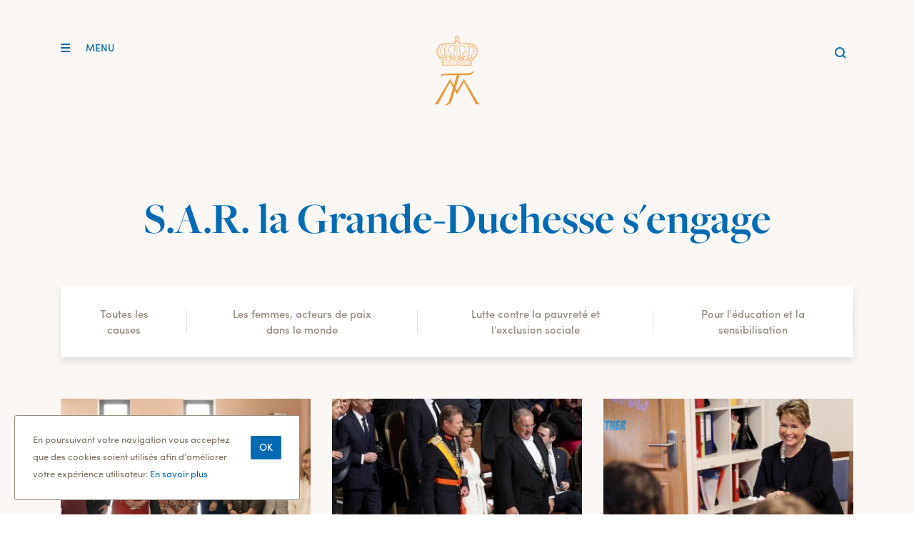

--- FILE ---
content_type: text/html; charset=UTF-8
request_url: https://www.maria-teresa.lu/actualites?category=All&page=2
body_size: 114151
content:
<!DOCTYPE html>
<html lang="en" dir="ltr" prefix="og: https://ogp.me/ns#">
  <head>
    <meta charset="UTF-8" />
    <meta charset="utf-8" />
<script async src="https://www.googletagmanager.com/gtag/js?id=UA-111494000-1"></script>
<script>window.dataLayer = window.dataLayer || [];function gtag(){dataLayer.push(arguments)};gtag("js", new Date());gtag("set", "developer_id.dMDhkMT", true);gtag("config", "UA-111494000-1", {"groups":"default","anonymize_ip":true,"page_placeholder":"PLACEHOLDER_page_path","allow_ad_personalization_signals":false});</script>
<meta name="description" content="S.A.R. la Grande-Duchesse, une femme de coeur &amp; de conviction" />
<link rel="canonical" href="https://www.maria-teresa.lu/actualites" />
<meta property="og:site_name" content="Maria Teresa, Grande-Duchesse de Luxembourg" />
<meta property="og:type" content="website" />
<meta property="og:url" content="https://www.maria-teresa.lu/actualites" />
<meta property="og:title" content="Actualités - Maria Teresa, Grande-Duchesse de Luxembourg" />
<meta property="og:description" content="S.A.R. la Grande-Duchesse, une femme de coeur &amp; de conviction" />
<meta property="og:image:url" content="https://www.grande-duchesse.lu/sites/default/files/2018-11/og-img.jpg" />
<meta property="og:image:secure_url" content="https://www.grande-duchesse.lu/sites/default/files/2018-11/og-img.jpg" />
<meta property="og:image:width" content="1200" />
<meta property="og:image:height" content="630" />
<meta name="twitter:card" content="summary" />
<meta name="twitter:description" content="S.A.R. la Grande-Duchesse, une femme de coeur &amp; de conviction" />
<meta name="twitter:title" content="Actualités - Maria Teresa, Grande-Duchesse de Luxembourg" />
<meta name="twitter:url" content="https://www.maria-teresa.lu/actualites" />
<meta name="twitter:image:height" content="500" />
<meta name="twitter:image" content="https://www.grande-duchesse.lu/sites/default/files/2018-11/og-img.jpg" />
<meta name="twitter:image:width" content="500" />
<meta name="Generator" content="Drupal 10 (https://www.drupal.org)" />
<meta name="MobileOptimized" content="width" />
<meta name="HandheldFriendly" content="true" />
<meta name="viewport" content="width=device-width, initial-scale=1, shrink-to-fit=no" />
<style>div#sliding-popup, div#sliding-popup .eu-cookie-withdraw-banner, .eu-cookie-withdraw-tab {background: #0779bf} div#sliding-popup.eu-cookie-withdraw-wrapper { background: transparent; } #sliding-popup h1, #sliding-popup h2, #sliding-popup h3, #sliding-popup p, #sliding-popup label, #sliding-popup div, .eu-cookie-compliance-more-button, .eu-cookie-compliance-secondary-button, .eu-cookie-withdraw-tab { color: #ffffff;} .eu-cookie-withdraw-tab { border-color: #ffffff;}</style>
<meta http-equiv="X-UA-Compatible" content="IE=edge" />
<link rel="icon" href="/sites/default/files/_gd-favicon%402x.png" type="image/png" />

    <title>Actualités | Maria Teresa, Grande-Duchesse de Luxembourg</title>
    <link rel="stylesheet" media="all" href="/core/modules/system/css/components/ajax-progress.module.css?t4ybct" />
<link rel="stylesheet" media="all" href="/core/modules/system/css/components/align.module.css?t4ybct" />
<link rel="stylesheet" media="all" href="/core/modules/system/css/components/autocomplete-loading.module.css?t4ybct" />
<link rel="stylesheet" media="all" href="/core/modules/system/css/components/fieldgroup.module.css?t4ybct" />
<link rel="stylesheet" media="all" href="/core/modules/system/css/components/container-inline.module.css?t4ybct" />
<link rel="stylesheet" media="all" href="/core/modules/system/css/components/clearfix.module.css?t4ybct" />
<link rel="stylesheet" media="all" href="/core/modules/system/css/components/details.module.css?t4ybct" />
<link rel="stylesheet" media="all" href="/core/modules/system/css/components/hidden.module.css?t4ybct" />
<link rel="stylesheet" media="all" href="/core/modules/system/css/components/item-list.module.css?t4ybct" />
<link rel="stylesheet" media="all" href="/core/modules/system/css/components/js.module.css?t4ybct" />
<link rel="stylesheet" media="all" href="/core/modules/system/css/components/nowrap.module.css?t4ybct" />
<link rel="stylesheet" media="all" href="/core/modules/system/css/components/position-container.module.css?t4ybct" />
<link rel="stylesheet" media="all" href="/core/modules/system/css/components/progress.module.css?t4ybct" />
<link rel="stylesheet" media="all" href="/core/modules/system/css/components/reset-appearance.module.css?t4ybct" />
<link rel="stylesheet" media="all" href="/core/modules/system/css/components/resize.module.css?t4ybct" />
<link rel="stylesheet" media="all" href="/core/modules/system/css/components/sticky-header.module.css?t4ybct" />
<link rel="stylesheet" media="all" href="/core/modules/system/css/components/system-status-counter.css?t4ybct" />
<link rel="stylesheet" media="all" href="/core/modules/system/css/components/system-status-report-counters.css?t4ybct" />
<link rel="stylesheet" media="all" href="/core/modules/system/css/components/system-status-report-general-info.css?t4ybct" />
<link rel="stylesheet" media="all" href="/core/modules/system/css/components/tabledrag.module.css?t4ybct" />
<link rel="stylesheet" media="all" href="/core/modules/system/css/components/tablesort.module.css?t4ybct" />
<link rel="stylesheet" media="all" href="/core/modules/system/css/components/tree-child.module.css?t4ybct" />
<link rel="stylesheet" media="all" href="/core/modules/views/css/views.module.css?t4ybct" />
<link rel="stylesheet" media="all" href="/modules/contrib/eu_cookie_compliance/css/eu_cookie_compliance.css?t4ybct" />
<link rel="stylesheet" media="all" href="/modules/contrib/extlink/extlink.css?t4ybct" />
<link rel="stylesheet" media="all" href="/modules/contrib/better_exposed_filters/css/better_exposed_filters.css?t4ybct" />
<link rel="stylesheet" media="all" href="/themes/grandeduchesse/assets/css/libraries/swiper.min.css?t4ybct" />
<link rel="stylesheet" media="all" href="/themes/grandeduchesse/assets/css/libraries/slick.css?t4ybct" />
<link rel="stylesheet" media="all" href="/themes/grandeduchesse/assets/css/app.css?t4ybct" />

    


      </head>

      
  <body >

  <div class="arrive active">
      <div class="logo-container"><?xml version="1.0" encoding="UTF-8"?>
<svg width="194px" height="295px" viewBox="0 0 194 295" version="1.1" xmlns="http://www.w3.org/2000/svg" xmlns:xlink="http://www.w3.org/1999/xlink">
    <g id="Page-1" stroke="none" stroke-width="1" fill="none" fill-rule="evenodd">
        <g id="gd-logo" fill="#E79A3A" fill-rule="nonzero">
            <path d="M101.15,0 C101.806538,0.761557909 101.88385,1.86428206 101.34,2.71 C100.843703,4.02616293 100.455746,5.38066689 100.18,6.76 L100.56,7.07 C101.84,6.7 103.14,6.39 104.39,5.96 C105.93,5.42 106.7,5.9 106.71,7.52 C106.71,9.32 106.71,11.12 106.71,12.92 C106.71,14.6 105.93,15.04 104.3,14.47 C103.24,14.1 102.1,13.94 100.68,13.61 C101.25,15.32 101.45,16.67 102.93,17.55 C107.47,20.23 109.26,25.28 107.77,30.7 C108.455932,29.3657184 109.690583,28.3977228 111.15,28.05 C112.681877,27.8046531 114.217468,28.4672174 115.09,29.75 C117.17,27.97 119.27,27.52 121.45,30.41 C122.574411,29.7676942 123.764574,29.2480458 125,28.86 C126.476785,28.5967955 127.952719,29.326653 128.64,30.66 C128.989053,31.4152316 129.880425,31.7494961 130.64,31.41 C132.004694,30.7629984 133.62219,30.9784034 134.77,31.96 C137.023333,28.2333333 139.74,27.7466667 142.92,30.5 C144.039377,29.2163617 145.735176,28.5908002 147.42,28.84 C148.43382,29.0147452 149.396662,29.4108075 150.24,30 C151.99,31.31 152.24,32.94 151.16,35.21 L152.62,35.53 C152.478377,33.4364477 153.841426,31.536567 155.87,31 C158.037986,30.355873 160.379973,31.0916998 161.79,32.86 C163.03,34.6 162.9,36.24 161.28,38.42 L162.41,39.03 C163.28,36.19 165.17,35.1 168.04,35.76 C169.956407,36.1289502 171.592998,37.366553 172.47,39.11 C173.7,41.53 172.96,43.43 170.17,44.8 L171.35,46.1 C173.35,43.92 174.88,43.48 177.06,44.42 C179.46121,45.4545971 181.02853,47.8055763 181.06,50.42 C181.002889,52.2533422 179.627974,53.7763251 177.81,54.02 L176.91,54.2 L177.42,55.2 C179.78,53.49 182.1,53.9 183.72,56.29 C184.747658,57.7393686 185.144492,59.5431584 184.82,61.29 C184.28,64.16 182.48,65.29 179.43,64.55 L179.43,66.3 C182.34,65.98 184.36,67.77 184.61,70.98 C184.851245,72.8829248 184.180354,74.7881051 182.8,76.12 C181.25,77.58 179.62,77.58 177.41,76.12 C177.26,76.43 177.1,76.74 176.97,77.05 C176.84,77.36 176.73,77.63 176.57,78.05 C178.248396,78.2364582 179.645315,79.4236418 180.1,81.05 C180.652864,82.8791682 180.359453,84.8596935 179.3,86.45 C177.3,89.72 173.96,89.79 171.62,86.6 L167.26,91.66 C167.98,91.55 168.58,91.43 169.18,91.38 C170.212523,91.2771272 171.238714,91.6285782 171.991382,92.3428447 C172.74405,93.0571112 173.14871,94.0635093 173.1,95.1 C173.124284,95.8569322 172.554221,96.501542 171.8,96.57 C171.169094,96.6612153 170.546924,96.8050501 169.94,97 C168.927174,97.2609157 168.151229,98.0756583 167.94,99.1 C167.509077,100.866642 166.071768,102.209701 164.28,102.52 C163.899566,102.635594 163.570929,102.879421 163.35,103.21 C162.44,104.47 161.59,105.78 160.73,107.06 C161.090384,107.950571 161.345448,108.880211 161.49,109.83 C161.467938,110.982256 160.787758,112.020016 159.74,112.5 C159.334523,112.699323 159.040493,113.070797 158.939606,113.511209 C158.838718,113.951621 158.941723,114.414047 159.22,114.77 C160.55,116.71 160.4,118.16 158.65,119.7 C158.374568,119.873042 158.189845,120.159114 158.145466,120.481352 C158.101086,120.803589 158.201599,121.128945 158.42,121.37 C159.465527,122.555689 159.580527,124.297119 158.7,125.61 C157.808951,126.998392 156.156929,127.697324 154.54,127.37 C150.82,127 147.09,126.63 143.35,126.37 C131.69,125.65 120.02,124.94 108.35,124.31 C95.6,123.63 82.86,124.23 70.13,125.03 C59.68,125.68 49.25,126.55 38.81,127.35 C36.62,127.52 34.89,126.75 34.39,124.93 C34.160043,123.825172 34.160043,122.684828 34.39,121.58 C34.44,121.21 35.2,120.96 35.62,120.63 C36.04,120.3 36.21,120.06 36.51,119.77 C36.2663193,119.495273 35.9910845,119.250247 35.69,119.04 C34.34,118.28 33.85,115.84 34.77,114.33 C34.96,114.03 35.19,113.75 35.45,113.4 C33.8211156,113.239305 32.4544863,112.102428 32,110.53 C31.47,108.68 32.41,107.53 33.63,106.53 C32.69,105.25 31.79,103.99 30.85,102.76 C30.6267793,102.497287 30.3414799,102.294484 30.02,102.17 C28.2451401,101.486059 26.9866003,99.8860252 26.74,98 C26.6775885,97.2166114 26.2744797,96.5000937 25.6373398,96.040044 C25.0001999,95.5799944 24.193244,95.4227795 23.43,95.61 C22.23,95.79 21.62,95.31 21.52,94.08 C21.33,91.9 22.69,90.42 25.32,90.19 L22.46,86.68 C22.33,86.74 22.24,86.75 22.2,86.8 C20.3,89.63 17.45,89.8 15.2,87.24 C13.7363731,85.6116542 13.2148504,83.3441644 13.82,81.24 C14.2216077,79.5544215 15.6628295,78.3190885 17.39,78.18 L16.57,76.25 C13.1,78.37 9.94,76.81 9.4,72.77 C9.08427356,71.0976064 9.47921809,69.3692711 10.49,68 C11.3648108,66.6062403 13.1021964,66.0243208 14.64,66.61 L14.54,64.72 C10.77,65.45 8.43,63.2 9.14,59.44 C9.39361577,58.117873 9.95549377,56.874204 10.78,55.81 C12.38,53.81 14.42,53.73 16.51,55.33 L17.05,54.38 C16.82,54.31 16.68,54.25 16.53,54.22 C13.75,53.73 12.53,51.93 13.03,49.15 C13.63,45.99 17.08,43.44 19.89,44.26 C20.9167048,44.7139528 21.8784708,45.302446 22.75,46.01 L23.75,44.9 C20.38,43.21 19.95,40.19 22.66,37.58 C23.8139297,36.4042762 25.3569647,35.6896448 27,35.57 C29.21,35.4 30.72,36.57 31.56,38.97 L32.78,38.44 C31.14,36.74 30.83,34.94 32.05,33.04 C33.3569167,31.1877995 35.6815246,30.3490235 37.87,30.94 C40,31.48 41.1,32.87 41.43,35.49 L42.43,35.29 C42.24426,34.2200976 42.210594,33.1293205 42.33,32.05 C42.636705,31.140602 43.2207505,30.3502169 44,29.79 C46.05,28.21 48.64,28.51 51.08,30.48 C52.1775139,29.1909149 53.8688221,28.5689989 55.54,28.84 C57.2308151,29.1535961 58.6153755,30.3655659 59.15,32 C60.3563518,30.9943278 62.0336925,30.7724985 63.46,31.43 C64.0282937,31.5500917 64.6196968,31.3901525 65.05,31 C67.69,28.07 69.26,27.95 72.05,30.42 C73.0577511,29.6479747 74.1397351,28.9780155 75.28,28.42 C76.6,27.94 77.74,28.73 78.82,29.77 C79.6696694,28.4715194 81.1936724,27.7816255 82.73,28 C84.2176337,28.2837813 85.4724442,29.2771729 86.09,30.66 C85.89447,29.1445541 85.7975993,27.6180061 85.8,26.09 C85.9929521,22.6303468 87.8584717,19.4813498 90.8,17.65 C92.33,16.59 92.8,15.85 93.16,13.65 C91.92,13.93 90.74,14.1 89.64,14.47 C88.03,15.02 87.25,14.56 87.24,12.87 C87.23,11.18 87.24,9.27 87.24,7.47 C87.24,5.89 88.09,5.4 89.61,5.94 C90.84,6.38 92.11,6.69 93.48,7.09 C93.6767804,5.51633017 93.3723469,3.92067844 92.61,2.53 C92.3181125,2.14565332 92.1948038,1.65925713 92.2683311,1.18227239 C92.3418584,0.705287642 92.6059184,0.278604404 93,1.38333789e-15 L101.15,0 Z M136.09,97 C136.39,97.22 136.68,97.47 136.99,97.67 C137.492278,98.1128052 138.076686,98.4525775 138.71,98.67 C139.703861,98.6982491 140.526061,99.4522879 140.64,100.44 C143.26,100.26 141.69,98 142.38,96.81 C142.67,97.07 142.84,97.23 143.02,97.38 C144.22,98.38 145.02,98.2 145.48,96.69 C145.669884,95.7275949 145.776942,94.7506874 145.8,93.77 C144.12,93.99 142.58,92.88 141.04,93.77 C141.04,93.77 140.86,93.68 140.65,93.57 C141.09,92.76 142.82,92.75 142.12,91.32 L139.61,91.82 C141.19,90.04 141.35,89.21 140.34,87.58 C139.18,87.69 139.34,89.58 137.6,89.44 C137.854088,88.6922501 138.189426,87.9746257 138.6,87.3 C139.43,86.3 139.5,85.97 138.5,85.06 C138.01,84.61 137.43,84.25 137.08,83.98 C136.505663,84.5759729 135.860922,85.0998248 135.16,85.54 C133.41,86.33 133.38,86.27 133.71,88.25 C133.71,88.33 133.78,88.43 133.71,88.48 C133.56,88.77 133.39,89.05 133.22,89.33 C133.02,89.14 132.81,88.96 132.62,88.77 C132.01,88.15 131.42,87.52 130.68,86.77 C129.59,89.27 131.19,90.39 132.39,91.61 C131.82,92.39 131.39,92.11 130.89,91.61 C130.19324,90.9928307 129.42431,90.4623027 128.6,90.03 C127.998504,89.8288242 127.373121,89.7077824 126.74,89.67 C125.63,90.46 126.37,91.37 126.74,92.28 C125.17,93.14 124.05,91.98 122.74,91.34 C122.45,92.46 122.11,93.51 122.92,94.41 C124,95.59 125.26,95.17 126.48,94.52 C126.74,95.66 125.84,95.52 125.34,95.8 C124.51,96.18 123.87,96.6 124.2,97.4 C125.11,97.53 126.01,97.4 126.52,97.79 C128.18,99.06 128.12,99.12 129.93,98.04 C130.12,97.92 130.41,97.98 130.65,97.96 C130.65,98.2 130.72,98.51 130.6,98.67 C128.99,100.78 127.06,102.47 124.23,102.35 C121.453305,102.328748 118.976549,100.599392 118,98 C117.609999,96.904425 117.27623,95.7896383 117,94.66 L114.46,94.47 C114.4,94.8 114.37,95.07 114.31,95.34 C113.60222,99.1623269 110.194235,101.884455 106.31,101.73 C103.37949,101.664036 100.969487,99.4006155 100.72,96.48 C100.72,96.2 100.94,95.91 101.06,95.62 L101.39,95.75 L101.73,97.02 C103.39,96.45 104.8,96.61 105.79,98.17 C107.04,96.4 106.66,94.84 104.79,93.99 C104.98,92.69 105.79,93.5 106.25,93.64 C108.25,94.27 109.53,93.35 109.37,91.27 C109.315281,90.7993503 109.235164,90.332002 109.13,89.87 C108.3,89.93 107.48,90.24 106.98,89.97 C105.86,89.35 105.22,89.81 104.47,90.52 C104.130021,90.7136759 103.757031,90.8425273 103.37,90.9 C103.25,89.26 105.49,88.9 104.85,87.4 C102.872778,87.4404052 101.110199,88.6561121 100.37,90.49 C99.47,90.25 99.23,89.75 99.58,89.03 C99.8448542,88.4506153 100.180768,87.9064353 100.58,87.41 C101.9,85.88 101.97,84.96 100.67,83.02 L99.17,85.28 C99.17,82.97 97.66,82.07 96.17,81.16 C95.28,82.16 93.78,82.76 93.81,84.55 L92.45,82.82 C92.45,83.38 92.45,83.75 92.35,84.1 C92.2928666,84.4413495 92.2024349,84.7762819 92.08,85.1 C91.3,87.1 91.26,87.1 92.81,88.52 C93.4,89.08 93.37,89.52 92.7,90.09 C92,88 90.26,87.69 88.23,88 C87.75,89.32 89.04,90 89.84,90.87 L89.56,91.25 L85.07,90.08 C84.6362363,90.7506105 84.7277787,91.6327464 85.29,92.2 C85.94,93.11 86.69,93.86 87.98,93.55 C88.76,93.37 88.77,93.41 88.92,94.05 C86.52,94.86 86.22,95.37 87.16,96.87 C87.77,96.66 88.44,96.18 88.94,96.32 C90.1201205,96.7964961 91.4447259,96.7639238 92.6,96.23 C92.7,96.23 92.93,96.37 93.23,96.51 C92.71,97.2 92.23,97.79 91.81,98.39 C88.89,102.39 84.54,101.34 82.21,98.76 C81.138909,97.3793745 80.1601148,95.9295564 79.28,94.42 C79.07,94.11 78.74,93.7 78.43,93.67 C77.5008349,93.6142698 76.5691651,93.6142698 75.64,93.67 C75.56,93.95 75.43,94.41 75.28,94.86 C74.3644351,97.9326569 71.7740923,100.212314 68.61,100.73 C65.42,101.39 62.94,99.86 62.45,96.99 C62.4566769,96.6464477 62.5279154,96.3072167 62.66,95.99 C62.94,96.18 63.32,96.31 63.48,96.57 C63.9235548,97.4134448 64.8448853,97.892058 65.79,97.77 C66.8737865,97.4578001 68.0370558,97.857549 68.7,98.77 C70.06,97.57 69.42,95.47 67.52,94.51 C67.8000266,94.2117456 68.1819699,94.0296979 68.59,94 C69.6168412,94.183418 70.6351072,93.6370314 71.05,92.68 C71.5,91.68 70.89,90.8 70.05,90.06 C69.05,91.64 67.35,90.69 66.05,91.3 C66.2466301,90.6615344 66.5010146,90.0423089 66.81,89.45 C66.8778778,89.245485 66.8778778,89.024515 66.81,88.82 C66.7181158,88.7005655 66.5692896,88.6395086 66.42,88.66 C65.2,89.08 63.99,89.54 62.76,89.95 C62.4023573,90.0309935 62.036697,90.0712497 61.67,90.07 C62.39,89.15 62.85,88.42 62.29,87.4 C61.92,86.74 61.61,86.06 61.29,85.32 C59.92,85.24 61.08,87.68 59.29,87.59 C59.88,85.59 58.43,85.03 57.29,84.32 C56.59,83.89 55.98,83.55 56.29,82.59 C55.23,82.49 54.93,83.12 54.73,83.85 C54.2649673,84.9636473 54.7526202,86.2464821 55.84,86.77 C55.3,87.86 54.84,86.99 54.24,86.77 C53.84,86.62 53.24,86.42 52.98,86.61 C52.6988095,86.9728297 52.5893137,87.4400117 52.68,87.89 C52.7545579,89.1622185 53.7337309,90.196259 55,90.34 C54.47,91.65 53.65,91.43 51.2,89.41 C50.48,90.62 51.41,91.52 51.79,92.54 C51.5983107,92.6895316 51.3861464,92.8107684 51.16,92.9 C50.55,93.05 49.92,93.14 49.16,93.29 C49.16,93.68 48.99,94.29 49.16,94.49 C49.9104145,94.9890002 50.6996066,95.4270687 51.52,95.8 C50.18,96.51 49.52,97.46 50.94,98.8 C51.79,97.54 52.94,98.74 53.81,98.38 C54.68,98.02 55.65,97.5 56.91,96.89 C56.6472952,97.6557987 56.3435217,98.4068873 56,99.14 C54.32,102.21 51.42,102.6 49.06,100.03 C48.3474622,99.1649013 47.6799129,98.2637097 47.06,97.33 L43.87,97.69 C43.19,102.45 41.52,104.16 37.82,103.78 C35.9441819,103.709458 34.478121,102.136124 34.54,100.26 C35.32,99.8 35.71,100.16 36.13,100.86 C37.04,102.33 37.95,102.42 39.24,101.31 C39.72,100.9 40.24,100.58 40.74,100.25 C40.8757858,99.6404674 40.7291448,99.0022105 40.3409356,98.513067 C39.9527264,98.0239234 39.3644434,97.7361761 38.74,97.73 C38.54,97.73 38.39,97.24 38.06,96.73 C38.6159976,96.8995116 39.1898803,97.0035488 39.77,97.04 C40.1539866,96.9963475 40.5091975,96.8151899 40.77,96.53 C41.4760586,95.0272235 41.0290908,93.2351752 39.7,92.24 C39.7,92.41 39.7,92.56 39.7,92.72 C39.55,94.28 38.83,94.66 37.44,93.96 C37.1567385,93.8715882 36.8532615,93.8715882 36.57,93.96 C36.1737042,94.0702893 35.7832102,94.200454 35.4,94.35 C36.4,91.8 36.4,91.71 34.75,91.35 C34.38,91.79 34.14,92.35 33.75,92.47 C33.0030829,92.6821205 32.4729894,93.3447373 32.43,94.12 C32.37,94.45 32.03,94.72 31.82,95.01 C31.82,92.28 31.21,91.34 28.93,90.75 C28.12,91.59 27.48,92.44 28.35,93.65 C28.45,93.79 28.15,94.21 27.99,94.65 C26.91,93.28 26.43,91.46 24.36,91.97 C23.954092,92.0455507 23.6016935,92.295216 23.3958128,92.653102 C23.1899321,93.010988 23.1512589,93.4411297 23.29,93.83 C25.71,93.83 25.81,93.83 28.03,96.24 C29.52,95.41 30.67,95.66 31.89,97.09 C33.11,98.52 33.26,100.01 31.99,101.57 C33.33,104.39 35.38,106.5 38.63,106.48 C42.19,106.48 45.22,105.16 46.18,100.95 C48.04,104.62 51.18,105.33 54.52,104.86 C58.59,104.28 59.32,100.92 59.79,97.47 C60.79,101.47 63.34,103.71 67.26,104.09 C72.26,104.59 76.02,102.64 77.61,97.53 C78.1943597,98.4378217 78.8286691,99.3125009 79.51,100.15 C81.1273509,102.122983 83.4771703,103.35384 86.02,103.56 C87.29,103.62 88.58,103.4 89.85,103.46 C91.5134618,103.484576 93.0970495,102.748023 94.15,101.46 C95.7101652,99.7019392 96.614578,97.4585714 96.71,95.11 C96.36,95.01 96.05,94.94 95.76,94.84 C94.4747911,94.4294438 93.6446638,93.184253 93.76,91.84 C93.8702049,90.5277049 94.8233516,89.4407121 96.11,89.16 C97.4117722,88.8999487 98.7296742,89.5263589 99.35,90.7 C100.041425,91.8965018 99.7375249,93.4202832 98.64,94.26 C97.8512937,94.7020558 97.5097694,95.6583239 97.84,96.5 C98.0196968,97.5592189 98.3251914,98.5932005 98.75,99.58 C99.94,102.04 101.75,103.71 104.75,103.58 C105.58,103.58 106.42,103.66 107.26,103.67 C108.410699,103.780244 109.569301,103.780244 110.72,103.67 C113.006868,103.384454 114.939423,101.83841 115.72,99.67 C116.52,102.01 117.95,103.58 120.03,103.94 C122.81125,104.435631 125.636164,104.643394 128.46,104.56 C130.893017,104.438403 133.011019,102.857805 133.82,100.56 C134.82,103.56 136.45,105.33 139.68,105.56 C142.57,105.78 145.13,105.68 146.87,102.82 C147.336074,104.340491 148.546873,105.517343 150.08,105.94 C152.322469,106.738779 154.730942,106.955542 157.08,106.57 C160.44,106.04 162.34,103.38 162.16,99.9 C162.129563,98.3354245 162.990249,96.8893164 164.38,96.17 C165.234293,95.5224405 166.447225,95.6635816 167.13,96.49 L171.33,94.83 C171.03,93.35 170.33,92.83 168.86,93.19 C167.620391,93.5995454 166.407964,94.0871881 165.23,94.65 L164.72,91.73 C163.43,93.07 162.16,94.1 161.84,95.85 C161.84,96.14 161.33,96.36 160.91,96.73 C161.03,94.51 160.62,93.91 158.74,93.27 C157.97,94.27 156.34,94.73 156.85,96.57 L154.09,93.49 C153.622845,94.2166091 153.28455,95.0183676 153.09,95.86 C153.04,97.48 154.64,97.86 155.93,98.65 C154.51,98.91 153.33,99.12 153.17,100.34 C153.700282,100.643529 154.19936,100.998578 154.66,101.4 C155.371738,102.304129 156.600807,102.61959 157.66,102.17 C157.93,102.07 158.21,101.99 158.49,101.91 L158.69,102.16 C158.296539,102.726971 157.854902,103.258943 157.37,103.75 C154.74,105.94 151.04,104.91 149.69,101.46 C149.1,99.95 148.41,98.81 146.75,98.38 C146.680923,98.5728839 146.590353,98.7573789 146.48,98.93 C145.62,100.09 144.93,101.52 143.81,102.36 C140.71,104.68 136.98,103.03 136.37,99.22 C136.26,98.51 136.21,97.8 136.13,97.09 L136.09,97 Z M72.24,89.82 C72.2758374,89.2628785 72.3459703,88.7084947 72.45,88.16 C73.0312363,85.9905915 74.9077739,84.4167271 77.1452448,84.2220671 C79.3827158,84.0274071 81.5028549,85.2535607 82.45,87.29 C83.4229574,89.2581319 82.9741501,91.6327303 81.35,93.11 C81.14,93.33 80.87,93.76 80.96,93.95 C81.9,96.06 83.06,98.04 85.33,98.95 C86.76,99.52 88.54,99.74 89.39,98 C88.9624212,98.0511264 88.5556381,98.2131502 88.21,98.47 C87.8852737,98.8105931 87.4162882,98.9737854 86.9502749,98.9083453 C86.4842616,98.8429051 86.0783611,98.5568564 85.86,98.14 C85.17,97.06 85.25,95.83 85.09,94.62 C84.93,93.41 83.58,92.56 83.27,91.4 C82.9648664,90.5317204 83.1699189,89.5657394 83.8014714,88.8962938 C84.4330239,88.2268482 85.3854327,87.9659202 86.27,88.22 L87.67,85.69 C85.9206147,83.5682767 83.6788048,81.9066595 81.14,80.85 C80.2733636,80.5852721 79.7076027,79.7532708 79.78,78.85 C79.7287448,77.5738037 80.0557726,76.3109198 80.72,75.22 C81.6075593,73.7066033 82.41533,72.1478061 83.14,70.55 C84.58,67.43 86.03,64.28 86.23,60.79 C86.56,54.93 86.73,49.06 87.02,43.19 C87.1285835,42.5979754 86.7622929,42.022376 86.18,41.87 C82.9888977,40.4133271 79.4033997,40.0614627 75.99,40.87 C72.6,41.68 69.4,43.05 67.14,45.81 C63.25,50.61 62.42,56.1 64.08,62 C65.85,68.23 69.46,73.35 73.83,78 C74.2703183,78.4733301 74.501065,79.1042782 74.47,79.75 C74.184288,80.2700598 73.6823993,80.6364019 73.1,80.75 C69.8231312,81.3878107 66.9203356,83.2692523 65,86 C64.64,86.48 64.34,87 64,87.5 C64.59739,87.5371859 65.1940444,87.4164754 65.73,87.15 C66.3789154,86.7225217 67.2468583,86.8613926 67.73,87.47 C68.0688955,87.8807787 68.3827948,88.3115554 68.67,88.76 C70.17,87.81 70.2,87.82 72.24,89.82 Z M129.15,86.24 C127.226107,83.420345 124.276174,81.464489 120.93,80.79 C120.39,80.69 119.62,80.22 119.51,79.79 C119.477783,79.1451876 119.692319,78.5123045 120.11,78.02 C120.94,76.95 121.95,76.02 122.8,74.97 C126.68,70.14 129.8,64.97 130.55,58.62 C131.17,53.44 129.86,48.62 126.1,45.1 C121.248941,40.4542415 114.088715,39.1624077 107.92,41.82 C107.185279,42.0337756 106.746059,42.784843 106.92,43.53 C107.22,47.84 107.39,52.15 107.67,56.46 C107.84,59.03 107.67,61.75 108.45,64.14 C109.822474,67.966381 111.43913,71.7007242 113.29,75.32 C113.86586,76.4040662 114.167963,77.6124782 114.17,78.84 C114.175739,79.7095852 113.65945,80.4978136 112.86,80.84 C111.046476,81.9079152 109.287604,83.066034 107.59,84.31 C106.59,85.06 105.88,85.97 106.59,87.43 C106.99,88.3 107.22,88.54 108.07,88.03 C109.35,87.27 110.07,87.54 110.63,88.97 C110.7,89.15 110.78,89.33 110.88,89.55 C111.77,86.76 113.47,85.16 115.88,85.18 C116.966325,85.2293633 118.029782,85.5088617 119,86 C120.290963,86.7146426 121.188297,87.9760585 121.44,89.43 L124.6,90.09 C125.34,88.09 126.29,87.62 128.47,88.35 L129.15,86.24 Z M98.27,63.88 C100.27,65.16 100.94,66.54 100.47,68.28 C100.059667,69.8408382 98.6730008,70.946918 97.06,71 C95.5271912,71.0568533 94.1429677,70.0891218 93.67,68.63 C93.4349742,67.7124138 93.4732077,66.7461473 93.78,65.85 C94.2575632,65.0682799 94.8625867,64.371996 95.57,63.79 C94.2499019,63.1880974 93.393883,61.8803963 93.370382,60.4297434 C93.346881,58.9790906 94.1600915,57.6443475 95.46,57 C92.7,55.34 92.68,52 95.51,50.32 C93.1,48.61 92.8,47.03 94.37,44.32 C93.02,42.79 93.05,42.08 94.57,40.65 C93.7,39.65 93.85,38.65 94.89,37.5 C94.05,37.02 93.34,36.57 92.59,36.2 C90.78,35.3 90.5,35.4 89.65,37.25 C89.3958867,37.7497389 89.2365324,38.2922218 89.18,38.85 C88.74,45.3 88.18,51.75 87.97,58.22 C87.9648541,61.498003 87.3264916,64.7441445 86.09,67.78 C84.78,70.78 83.31,73.7 81.85,76.62 C81.08,78.17 81.34,78.89 82.75,79.75 C84.45405,80.7831016 86.0755615,81.9465779 87.6,83.23 C88.843797,84.4334988 90.0158161,85.7090295 91.11,87.05 L92.3,81.65 L93.59,83.31 L96.35,80.09 L99.61,83.54 L101,82.49 C102.55,84.92 102.48,85.87 100.85,87.86 C100.421385,88.497757 100.040353,89.166234 99.71,89.86 C100.19,89.72 100.33,89.72 100.4,89.65 C102.03,87.87 103.65,86.09 105.28,84.32 C107.080889,82.2711619 109.29645,80.6282381 111.78,79.5 C112.41,79.23 112.7,78.88 112.57,78.24 C112.478599,77.6626336 112.317419,77.0985039 112.09,76.56 C110.99,74.29 109.75,72.1 108.73,69.8 C107.32,66.62 106.06,63.36 106.11,59.8 C106.174998,53.0930218 105.804217,46.388905 105,39.73 C104.890919,38.0833985 104.17889,36.5347355 103,35.38 C99.78,37 99.78,37 99.33,37.84 C100.17,39.02 100.18,39.15 99.52,40.77 C100.98,42.19 100.98,42.9 99.52,44.46 C101,47.07 100.67,48.64 98.21,50.37 C99.5100741,50.9096616 100.371669,52.1628902 100.41,53.57 C100.412143,54.9829551 99.6460148,56.2853731 98.41,56.97 C101.4,58.89 101.35,61.76 98.27,63.88 Z M105.51,41 C105.93,40.83 106.25,40.71 106.57,40.56 C110.948953,38.4325995 116.007902,38.1904926 120.57,39.89 C129.41,42.89 132.84,50.71 132.22,58.17 C131.838465,62.4058127 130.434993,66.4858309 128.13,70.06 C126.13,73.22 123.84,76.19 121.66,79.27 C121.53,79.16 121.58,79.22 121.66,79.27 C121.769489,79.320155 121.883285,79.3603181 122,79.39 C125.914227,80.3958191 129.269622,82.9132645 131.33,86.39 C131.909,87.1596041 132.536967,87.8911181 133.21,88.58 C132.73,86.11 132.76,86.17 134.92,85.2 C135.61,84.89 136.09,84.13 136.92,83.33 L140.09,86.07 C142.768814,83.7180987 146.085645,82.2145613 149.62,81.75 C149.59746,81.5443709 149.560706,81.3405499 149.51,81.14 C149.394459,80.798391 149.257522,80.4643967 149.1,80.14 C147.403387,76.8902009 146.810197,73.176618 147.41,69.56 C147.82,66.76 148.5,63.99 148.79,61.18 C149.428508,56.1173794 148.739279,50.9757324 146.79,46.26 C145.600089,43.4681855 143.819207,40.9674456 141.57,38.93 C141.77,41.93 140.85,43.45 138.73,43.74 C136.945044,44.0245134 135.260455,42.8288553 134.94,41.05 C134.643031,39.9678598 134.97482,38.8104576 135.8,38.05 C136.696844,37.4713335 137.652107,36.9886744 138.65,36.61 L135.52,34.9 C135.52,36.83 134.87,38.23 133.12,38.79 C131.83005,39.2711011 130.377011,38.8674792 129.52,37.79 C128.25,36.3 128.52,34.71 129.31,33.05 C129.009277,33.1716288 128.778352,33.4208804 128.68,33.73 C128.15,35.88 126.75,36.94 124.68,36.73 C122.92,36.51 121.82,35.01 121.82,32.92 C121.82,32.66 121.53,32.41 121.37,32.15 C120.87,34.3 119.99,35.48 118.48,35.49 C117.621708,35.5037721 116.780078,35.2523309 116.07,34.77 C115.535762,34.1882097 115.118203,33.5092517 114.84,32.77 C113.84,35.4 112.06,35.89 109.35,34.14 C108.91,35.84 108.16,36.57 106.86,36.58 C105.56,36.59 104.86,35.87 104.29,34.12 L103.29,35.12 C105.08,36.67 105.31,38.78 105.51,41 Z M72.64,79.19 C72.35,78.84 72.14,78.6 71.95,78.35 C69.95,75.7 67.83,73.14 66.06,70.35 C63.5965375,66.6358195 62.1232486,62.3536432 61.78,57.91 C61,45.4 70.62,38.11 81.37,38.91 C83.74,39.09 86.06,40.04 88.48,40.65 C88.471602,38.5560642 89.2578257,36.5368988 90.68,35 L89.61,34.12 C89.31,35.58 88.61,36.54 87.13,36.56 C85.65,36.58 84.87,35.5 84.56,34.04 C83.56,34.95 82.5,35.59 81.34,35.04 C80.4473572,34.4722314 79.6249812,33.800904 78.89,33.04 C78.706289,34.3981288 77.5879736,35.4368637 76.22,35.52 C74.38,35.64 73.6,34.93 72.52,32.21 C72.2903792,32.461194 72.1498144,32.780979 72.12,33.12 C72.07,35.19 70.88,36.6 69.03,36.72 C67.03,36.84 65.72,35.72 65.33,33.63 C65.33,33.38 64.98,33.18 64.79,32.95 L64.45,33.17 C65.5927888,34.4098971 65.6648624,36.2965297 64.62,37.62 C63.83263,38.7433316 62.4136567,39.2351349 61.1,38.84 C59.17,38.36 58.53,36.84 58.43,34.91 L55.07,36.77 C57.99,37.26 59.3,38.56 59.14,40.6 C59.0434896,42.365862 57.5682511,43.7395122 55.8,43.71 C54.9744406,43.651173 54.1815344,43.3637877 53.51,42.88 C52.27,41.98 52.21,40.56 52.51,38.88 C50.4591807,40.6907743 48.8016747,42.9030512 47.64,45.38 C44.45,52.26 44.5,59.38 46.11,66.62 C47.17,71.34 47.2,75.87 44.89,80.25 C44.6952407,80.7192008 44.5413364,81.204334 44.43,81.7 C48.1065839,82.203346 51.5497691,83.7909016 54.32,86.26 C54.32,84.67 53.9,83.14 55.43,82.11 L54.74,81.8 C52.8814301,81.054892 51.8329428,79.076295 52.26,77.12 C52.6873859,75.2457675 54.3379687,73.9046689 56.26,73.87 C58.1531158,73.873258 59.8016206,75.163213 60.26,77 C60.7380662,78.9279209 59.7933597,80.9260169 58,81.78 C57.4449663,82.172402 56.9351813,82.6251715 56.48,83.13 L60.07,86 C60.1799346,85.5522943 60.4871148,85.1786741 60.9051181,84.984254 C61.3231215,84.7898338 61.8067723,84.7956256 62.22,85 L62.22,86.7 C64.87,82.92 68.05,80.17 72.64,79.19 Z M159.44,91 C159.53,89 158.26,86.51 155.93,84.66 C154.78,83.75 154.83,82.87 155.93,81.96 C157.487391,80.7748124 158.979568,79.5062947 160.4,78.16 C168.4,70.16 169.26,60.1 162.86,50.75 C162.661401,50.4518339 162.422465,50.1826097 162.15,49.95 C159.357657,47.6061607 156.114113,45.8601605 152.62,44.82 C150.97,44.37 149.24,44.22 147.49,43.92 C147.470551,44.1128442 147.470551,44.3071558 147.49,44.5 C151.24,52.01 151.14,59.82 149.33,67.76 C148.656068,70.2788796 148.594351,72.9224142 149.15,75.47 C149.58,77.15 150.37,78.74 150.95,80.39 C151.71,82.57 151.39,83.05 149.17,83.47 C146.524708,83.9697271 144.048272,85.1288369 141.97,86.84 C142.16,87.5 142.3,88.03 142.47,88.56 C142.58,88.88 142.64,89.35 142.87,89.46 C143.58359,89.7900131 143.991754,90.5532793 143.87,91.33 C143.82,92.11 144.3,92.25 144.87,92.14 C145.33172,92.0348346 145.7608,91.8185784 146.12,91.51 C148.94,89.05 150.91,89.17 153.29,92.02 C154.63,91.14 155.29,91.4 156.09,93.02 L159.44,91 Z M51.36,86.33 C49.1785626,84.8022768 46.6853033,83.7776497 44.06,83.33 C42.81,83.12 42.45,82.51 42.76,81.33 C42.8745634,80.7844987 43.0524346,80.2542412 43.29,79.75 C45.48,75.75 45.53,71.53 44.48,67.19 C43.2002086,62.2242435 43.036282,57.0366508 44,52 C44.54,49.37 45.53,46.83 46.33,44.23 C46.33,44.23 46.33,44.23 46.17,44.23 C45.89,44.23 45.61,44.23 45.33,44.23 C41.11,44.44 37.5,46.23 34.01,48.42 C32.1479706,49.6003757 30.6438172,51.2670468 29.66,53.24 C26.09,60.04 25.73,66.79 29.81,73.51 C31.8651491,76.8511866 34.5888073,79.7314551 37.81,81.97 C39.2,82.97 39.22,83.82 37.89,84.88 C36.2997542,86.0740348 35.2036422,87.8107317 34.81,89.76 C36.3081403,89.8432324 37.5888338,90.8669843 38,92.31 C38.16,90.2 38.79,89.81 40.74,90.41 C43.51,87.41 45.93,87.34 49.26,90.07 L51.36,86.33 Z M139.53,36.26 C141.46,38.36 143.28,40.35 145.12,42.32 C145.354951,42.5042324 145.653736,42.5870284 145.95,42.55 C149.663144,42.1038007 153.424026,42.8015526 156.73,44.55 C160.3,46.36 163.79,48.24 165.73,52.11 C167.67,55.98 169.06,60.11 168.73,64.64 C168.33,70.38 165.73,75.09 161.79,79.13 C160.32,80.64 158.68,81.97 157.08,83.42 C160.7,86.22 161.5,90.17 161.38,94.54 C161.717071,94.2329079 162.028133,93.8984318 162.31,93.54 C163.09,92.69 163.77,91.54 164.74,91.14 C165.458606,90.856871 166.104486,90.4160324 166.63,89.85 C171.95,84.29 175.93,78.03 177.26,70.27 C178.05,65.68 178.09,61.14 176.38,56.82 C172.25,46.33 164.54,39.82 153.61,37.18 C150.617919,36.5553043 147.582365,36.1608161 144.53,36 C142.85949,35.9797597 141.189401,36.0666044 139.53,36.26 Z M32.4,93 C32.87,89.27 33.76,85.77 36.94,83.48 C35.34,82.06 33.76,80.83 32.38,79.4 C26.75,73.56 23.82,66.75 25.85,58.57 C26.96,54.1 28.64,49.83 32.85,47.12 C37.52,44.12 42.36,41.87 48.12,42.59 C48.3768409,42.617327 48.6336101,42.5377648 48.83,42.37 C50.68,40.37 52.49,38.37 54.31,36.43 C53.8236118,36.2922553 53.3242948,36.2051262 52.82,36.17 C50.3605264,36.072574 47.897218,36.1561327 45.45,36.42 C42.1096254,36.9293478 38.8180193,37.7187981 35.61,38.78 C30.9410866,40.4062863 26.7960596,43.2594466 23.61,47.04 C19.88,51.37 17.05,56.19 16.42,62.04 C15.7058253,69.1768095 17.4447052,76.3439574 21.35,82.36 C23.2595184,85.451145 25.5620758,88.2814417 28.2,90.78 C29.16,89.68 31.17,90.83 32.4,93 Z M96.73,108.86 L96.56,108.35 L65.68,109.76 L65.62,110.29 C66.0864151,110.460176 66.5642717,110.597184 67.05,110.7 C68.54,110.89 70.11,110.7 71.3,111.97 C71.68,112.37 72.23,112.61 72.65,112.97 C73.07,113.33 73.51,113.66 73.49,113.97 C73.47,114.28 73.02,114.8 72.69,115.14 C72.36,115.48 72,115.36 71.88,115.58 C70.88,117.42 69.19,117.81 67.35,118.04 C67.0012702,118.140075 66.6656041,118.281055 66.35,118.46 L66.45,118.72 L96.32,117.5 C96.08,116.39 95.16,116.8 94.55,116.72 C93.27,116.54 92.03,116.4 91.15,115.26 C90.76,114.76 90.15,114.43 89.73,113.97 C89.31,113.51 88.98,113.24 88.99,112.88 C89,112.52 89.47,112.14 89.82,111.88 C90.17,111.62 90.61,111.69 90.82,111.45 C91.91,109.72 93.62,109.51 95.42,109.38 C95.8791765,109.255722 96.319727,109.070758 96.73,108.83 L96.73,108.86 Z M126.52,118.71 L126.6,118.29 C126.026458,118.199501 125.461252,118.062379 124.91,117.88 C123.85859,117.450933 122.833468,116.960076 121.84,116.41 C121.241134,115.992753 120.663732,115.545516 120.11,115.07 C119.36,114.55 119.17,113.77 119.83,113.3 C120.836685,112.516128 121.926578,111.845424 123.08,111.3 C124.113645,111.017484 125.171687,110.833332 126.24,110.75 C126.639499,110.617856 127.019533,110.432883 127.37,110.2 L127.23,109.79 L98.69,108.46 L98.55,108.95 C98.9883093,109.184017 99.455717,109.358874 99.94,109.47 C101.475564,109.448045 102.955889,110.042336 104.05,111.12 C104.45,111.57 105.05,111.84 105.47,112.26 C105.89,112.68 106.23,112.98 106.22,113.34 C106.21,113.7 105.76,114.09 105.42,114.34 C105.08,114.59 104.64,114.52 104.48,114.76 C103.29,116.6 101.42,116.76 99.48,116.91 C99.1456315,116.997154 98.8280021,117.139074 98.54,117.33 L98.67,117.57 L126.52,118.71 Z M154.92,120.71 L154.92,120.31 C154.5,120.31 154.09,120.38 153.67,120.37 C151.67,120.3 149.57,120.29 148.91,117.73 C148.91,117.58 148.65,117.45 148.49,117.37 C147.781484,117.078728 147.435145,116.275045 147.71,115.56 C147.93,114.98 148.56,114.56 149.03,114.08 C149.254198,113.885035 149.502983,113.720299 149.77,113.59 C150.378231,113.150752 151.053663,112.813036 151.77,112.59 C152.840379,112.491452 153.91635,112.468061 154.99,112.52 C155.36,112.52 155.73,112.45 156.11,112.41 L156.11,111.92 L129.41,109.83 C129.56,111.23 130.64,110.91 131.41,111.04 C132.736831,111.140814 133.974802,111.745488 134.87,112.73 C135.21,113.17 135.74,113.45 136.13,113.86 C136.52,114.27 136.87,114.6 136.86,114.96 C136.85,115.32 136.38,115.71 136.03,115.96 C135.68,116.21 135.2,116.17 135.03,116.43 C133.84,117.98 132.17,118.2 130.42,118.26 C130.033139,118.294756 129.648979,118.354885 129.27,118.44 L129.27,118.84 L131,119 L154.05,120.76 C154.341685,120.768471 154.633421,120.744998 154.92,120.69 L154.92,120.71 Z M88.92,12.64 C90.71,12.51 92.4,12.39 94.09,12.25 C95.15,12.16 95.34,12.72 95.09,13.57 C94.71,14.82 94.27,16.05 93.88,17.19 L100.05,17.19 L98.48,12.09 L105.03,12.65 L105.03,7.79 L98.88,8.87 C98.5296341,6.44332578 98.8764514,3.96705033 99.88,1.73 L94.13,1.73 C95.1253629,3.97312352 95.4484259,6.45688717 95.06,8.88 L88.93,7.77 L88.92,12.64 Z M63.82,110.31 L63.66,109.9 L39,111.8 C39.4053978,111.998585 39.8487432,112.107717 40.3,112.12 C41.3724005,112.171047 42.4357027,112.342115 43.47,112.63 C44.5205229,113.006879 45.4688853,113.623143 46.24,114.43 C46.6086807,115.154711 46.7248218,115.981776 46.57,116.78 C46.57,117 45.78,117.18 45.36,117.37 C45.19,117.45 44.92,117.47 44.86,117.59 C44.02,119.33 42.42,119.51 40.79,119.59 C39.85,119.59 39.69,119.97 40.02,120.78 L63.93,118.94 L63.98,118.51 C63.49,118.45 62.98,118.36 62.52,118.34 C60.82,118.27 59.12,118.25 58.1,116.51 C57.97,116.3 57.52,116.3 57.29,116.12 C57.06,115.94 56.29,115.41 56.29,115.12 C56.29,114.83 56.83,114.27 57.18,113.89 C57.4709756,113.595819 57.7816982,113.321848 58.11,113.07 C58.5691676,112.53323 59.1089373,112.071053 59.71,111.7 C60.6581866,111.408058 61.6233161,111.174289 62.6,111 C63.0343794,110.808333 63.4467736,110.570284 63.83,110.29 L63.82,110.31 Z M106.33,29.76 C100.201344,28.3003609 93.8179211,28.2798244 87.68,29.7 C88.4926726,32.7983573 90.8488867,35.2566866 93.91,36.2 C94.1624336,34.8314782 95.4136631,33.8789851 96.8,34 C98.3359829,33.7507314 99.8001858,34.7414795 100.14,36.26 C103.128278,35.1999215 105.431521,32.7778018 106.34,29.74 L106.33,29.76 Z M45.04,89.76 C42.9855008,89.7489544 41.3110458,91.4055008 41.3000001,93.46 C41.2889545,95.5144992 42.9455008,97.1889542 45,97.2 C47.0544993,97.2276142 48.7423858,95.5844993 48.77,93.53 C48.7976142,91.4755007 47.1544993,89.7876142 45.1,89.76 L45.04,89.76 Z M119.88,90.56 C119.929083,88.5063706 118.304293,86.8016781 116.250673,86.7521942 C114.197053,86.7027103 112.492044,88.3271682 112.442159,90.3807783 C112.392275,92.4343883 114.0164,94.1397148 116.07,94.19 C118.124314,94.2348276 119.830054,92.6139286 119.89,90.56 L119.88,90.56 Z M77.78,85.86 C76.7939708,85.8028515 75.8266999,86.1466441 75.0979215,86.8132786 C74.3691431,87.4799131 73.9407284,88.4127942 73.91,89.4 C73.8639716,90.3882352 74.2156196,91.3537445 74.8864124,92.0809064 C75.5572051,92.8080683 76.4912672,93.2363119 77.48,93.27 C79.5357109,93.3095808 81.2440275,91.6946879 81.32,89.64 C81.3602339,87.6323076 79.7957502,85.9570247 77.79,85.86 L77.78,85.86 Z M59.91,78.11 C59.9424014,76.6174695 59.06989,75.2532527 57.7013774,74.6567041 C56.3328648,74.0601555 54.7395517,74.3494942 53.6681609,75.3891186 C52.5967702,76.428743 52.2596214,78.0126289 52.8147228,79.3984714 C53.3698242,80.7843139 54.7071704,81.6974781 56.2,81.71 C58.2067763,81.7108823 59.8505001,80.1158942 59.91,78.11 Z M152.55,95.3 C152.55,93.3 151.18,91.45 149.69,91.44 C147.635501,91.4234315 145.956569,93.0755008 145.94,95.13 C145.923432,97.1844992 147.575501,98.8634314 149.63,98.88 C151.27,98.91 152.56,97.33 152.55,95.3 Z M64.78,110.17 C64.57,110.26 64.21,110.3 64.16,110.45 C63.76,111.57 62.75,111.3 61.95,111.45 C60.69,111.69 59.43,111.86 58.59,113.05 C58.1861454,113.48804 57.7444331,113.889596 57.27,114.25 C57.06,114.45 56.74,114.71 56.74,114.94 C56.74,115.17 57.07,115.43 57.3,115.61 C57.79,116 58.3,116.37 58.82,116.72 C59.2745447,117.098188 59.7925689,117.39275 60.35,117.59 C61.35,117.78 62.35,117.73 63.35,117.86 C63.7318813,117.923865 64.08276,118.109831 64.35,118.39 C64.9,118.99 65.66,119.11 65.93,118.45 C66.28,117.56 66.93,117.66 67.52,117.56 C68.91,117.36 70.29,117.17 71.2,115.87 C71.5902371,115.456155 72.0225762,115.084142 72.49,114.76 C72.73,114.53 72.93,114.26 73.15,114.01 C72.8856856,113.748409 72.601502,113.507689 72.3,113.29 C72.05,113.13 71.6,113.13 71.49,112.93 C70.66,111.36 69.19,111.25 67.69,111.14 C66.84,111.08 65.84,111.44 65.29,110.37 C65.19,110.26 65,110.24 64.78,110.17 Z M96.17,116.41 C96.69,116.88 96.98,117.27 97.35,117.41 C97.6852682,117.446043 98.0161238,117.310693 98.23,117.05 C98.44,116.25 99.03,116.45 99.56,116.41 C101.03,116.28 102.56,116.24 103.65,115.04 C104.139361,114.631703 104.661076,114.263826 105.21,113.94 C105.46,113.76 105.8,113.52 105.81,113.29 C105.82,113.06 105.51,112.76 105.27,112.59 C105.03,112.42 104.34,112.31 104.17,112 C103.17,110.32 101.63,110 99.88,109.86 C99.28,109.86 98.62,109.92 98.28,109.13 C97.9931238,108.917389 97.6248624,108.84742 97.28,108.94 C96.38,110.14 95.01,109.6 93.92,109.94 C93.0589999,110.294885 92.2350266,110.733668 91.46,111.25 C91.0100414,111.516643 90.5790177,111.814016 90.17,112.14 C89.8951162,112.388211 89.6346889,112.651977 89.39,112.93 C89.64,113.17 89.87,113.42 90.13,113.64 C90.39,113.86 91.04,114.15 91.25,114.53 C91.7249483,115.431489 92.6250082,116.030274 93.64,116.12 C94.54,116.27 95.46,116.34 96.17,116.41 Z M95.28,17.57 C91.28,18.34 88.09,21.45 87.62,25 C89.79,24.7 91.98,24.42 94.17,24.07 C94.4654795,23.9365871 94.6779462,23.6682082 94.74,23.35 C95,21.46 95.11,19.56 95.28,17.57 Z M127.88,118.88 C128.1,118.79 128.46,118.75 128.51,118.61 C128.84,117.5 129.73,117.87 130.45,117.85 C131.820092,117.932369 133.166381,117.464407 134.19,116.55 C134.635065,116.207564 135.110356,115.906323 135.61,115.65 C135.88,115.46 136.3,115.2 136.3,114.96 C136.3,114.72 135.93,114.42 135.67,114.22 C135.41,114.02 134.91,113.96 134.79,113.71 C133.89,111.81 132.12,111.64 130.38,111.34 C129.91,111.26 129.52,110.81 129.06,110.65 C128.6,110.49 127.82,110.3 127.74,110.44 C127.23,111.37 126.39,111.09 125.65,111.15 C124.321437,111.097635 123.021873,111.547484 122.01,112.41 C121.568384,112.753189 121.10025,113.060819 120.61,113.33 C120.34,113.52 119.94,113.79 119.94,114.03 C119.94,114.27 120.33,114.55 120.59,114.76 C120.85,114.97 121.41,115.14 121.59,115.45 C122.382144,116.570616 123.616055,117.298587 124.98,117.45 C125.8,117.58 126.88,117.35 127.19,118.58 C127.27,118.74 127.64,118.78 127.88,118.88 Z M16.45,58.88 C16.36,57.74 16.15,56.49 14.93,56.04 C14.14975,55.827124 13.3172,55.9276042 12.61,56.32 C10.8805265,57.5843445 10.2194794,59.8548978 11,61.85 C11.2372023,62.5940804 11.8479345,63.1587929 12.6082822,63.3370954 C13.3686299,63.515398 14.1667403,63.281061 14.71,62.72 C15.8330433,61.7545257 16.4702902,60.340863 16.45,58.86 L16.45,58.88 Z M168.45,43.42 C170.72,43.42 171.81,41.92 171.12,40.15 C170.240793,38.3025214 168.344355,37.1575768 166.3,37.24 C165.476685,37.2424961 164.719263,37.6905893 164.320658,38.4109837 C163.922054,39.1313782 163.944762,40.0111286 164.38,40.71 C165.164222,42.2780679 166.729342,43.3049389 168.48,43.4 L168.45,43.42 Z M183.4,60.22 C183.320778,58.6337212 182.535649,57.1661908 181.26,56.22 C180.74369,55.8247724 180.076809,55.6831583 179.444442,55.8344609 C178.812074,55.9857635 178.28151,56.413883 178,57 C177.042331,59.137078 177.734241,61.6531147 179.65,63 C180.151229,63.3505728 180.781357,63.462757 181.372781,63.3067135 C181.964205,63.15067 182.456967,62.7422186 182.72,62.19 C183.011744,61.5576325 183.239543,60.8976849 183.4,60.22 Z M21.22,48.13 C21.3070024,47.3771796 21.0142677,46.6303306 20.4388795,46.1371406 C19.8634912,45.6439507 19.0806574,45.4688839 18.35,45.67 C16.3705459,46.1964321 14.8858492,47.8378251 14.56,49.86 C14.4536139,50.5650496 14.6802437,51.2795707 15.173551,51.7944112 C15.6668583,52.3092518 16.3710509,52.5661842 17.08,52.49 C19.2674424,52.1029872 20.9466619,50.3345339 21.22,48.13 Z M179.39,50.06 C179.223614,48.0171733 177.803373,46.2937357 175.83,45.74 C175.066191,45.4526424 174.206666,45.6013889 173.583843,46.1287121 C172.96102,46.6560354 172.672551,47.479258 172.83,48.28 C173.116286,50.2651059 174.561064,51.8870363 176.5,52.4 C177.21384,52.6303137 177.995709,52.4845919 178.578653,52.0125886 C179.161597,51.5405852 179.466779,50.8061342 179.39,50.06 Z M178.7,83.26 C178.7,81.35 178.09,80.2 176.95,79.84 C175.696084,79.6371803 174.450342,80.2460317 173.84,81.36 C172.911353,82.6021242 172.656802,84.2230134 173.16,85.69 C173.344482,86.4261239 173.896909,87.0142717 174.620047,87.2444536 C175.343185,87.4746355 176.133946,87.3140379 176.71,86.82 C177.889563,86.0061916 178.624697,84.6910778 178.7,83.26 Z M16.79,71.77 C16.4481699,70.7231071 15.9920875,69.7170429 15.43,68.77 C15.0257368,68.1186324 14.2945839,67.7440278 13.5297543,67.7964134 C12.7649248,67.848799 12.091676,68.3195955 11.78,69.02 C11.2675233,70.0340522 11.0328946,71.1657905 11.1,72.3 C11.26,74.4 12.62,75.72 14.1,75.58 C15.58,75.44 16.55,73.86 16.79,71.77 Z M21,84.26 C21.0495289,82.6981271 20.341924,81.2084328 19.1,80.26 C18.5402456,79.750332 17.7577692,79.5642571 17.0285081,79.7673939 C16.2992469,79.9705307 15.7256522,80.5343413 15.51,81.26 C14.9350621,82.7895636 15.2127894,84.5091905 16.24,85.78 C16.8381234,86.8666619 18.0760764,87.4349027 19.29,87.18 C20.44,86.87 21,85.83 21,84.26 Z M25.21,43.4 C27.1680668,43.3675404 28.9269347,42.1949619 29.71,40.4 C29.9976328,39.7936728 29.9871052,39.0880966 29.681511,38.4906206 C29.3759167,37.8931447 28.8099749,37.4716492 28.15,37.35 C26.1274866,37.0004095 24.0999758,37.9404734 23.06,39.71 C22,41.59 23,43.37 25.21,43.4 Z M183.21,71.52 C182.890112,70.5656291 182.485152,69.6419182 182,68.76 C181.658782,68.2511641 181.107867,67.9216099 180.498159,67.861607 C179.888452,67.801604 179.283863,68.017442 178.85,68.45 C177.042165,70.237789 176.958503,73.1307234 178.66,75.02 C179.412269,75.8237869 180.672686,75.8684826 181.48,75.12 C182.492174,74.1793126 183.119314,72.896526 183.24,71.52 L183.21,71.52 Z M93.84,60.41 C93.8478848,61.2569102 94.1932891,62.0656856 94.7996328,62.6570115 C95.4059765,63.2483374 96.2231584,63.5733535 97.07,63.56 C98.8373112,63.5379086 100.252091,62.0873112 100.23,60.32 C100.207909,58.5526888 98.7573112,57.1379086 96.99,57.16 C96.1412739,57.1731577 95.3325485,57.522985 94.7417868,58.132501 C94.1510251,58.7420171 93.8266351,59.5612771 93.84,60.41 Z M97,64.2 C96.1533865,64.186272 95.3375516,64.5172268 94.7397704,65.1168938 C94.1419892,65.7165607 93.8136055,66.533434 93.83,67.38 C93.8514509,69.1234214 95.2566548,70.5330582 97,70.56 C98.7051901,70.4793863 100.069386,69.1151901 100.15,67.41 C100.139728,65.6646764 98.7448192,64.2431983 97,64.2 Z M106.32,24.7 C105.54222,21.3134758 102.917168,18.6574495 99.54,17.84 L99.54,23.84 L106.32,24.7 Z M121.62,123.08 C120.28,121.82 118.72,120.35 117.15,118.9 C116.998238,118.770675 116.80893,118.69355 116.61,118.68 L110.01,118.37 L109.86,118.7 C111.34,119.83 112.86,120.95 114.28,122.1 C115.07457,122.772696 116.08931,123.128745 117.13,123.1 C118.73,123.06 120.32,123.08 121.63,123.08 L121.62,123.08 Z M100,47 C100.02431,45.7590021 99.2965461,44.6262578 98.1577235,44.1325475 C97.0189009,43.6388371 95.6946533,43.881979 94.8054954,44.7480419 C93.9163374,45.6141048 93.6384371,46.9314966 94.1020127,48.0829151 C94.5655884,49.2343335 95.6787921,49.9916493 96.92,50 C97.7294184,50.0215922 98.513195,49.7150797 99.0932272,49.1501133 C99.6732594,48.5851469 100.000288,47.8097063 100,47 Z M112,108.22 C110.91,107.13 109.83,106.02 108.72,104.93 C108.33,104.56 107.89,104 107.46,103.93 C105.38,103.83 103.29,103.93 101.46,103.93 C102.57,105.11 103.83,106.47 105.12,107.8 C105.334923,108.029527 105.626813,108.171913 105.94,108.2 C107.9,108.28 109.91,108.26 112,108.26 L112,108.22 Z M36.48,32.4 C34.8251201,32.3360589 33.3608894,33.4636848 33,35.08 C32.9035131,36.4608135 33.8977763,37.6784574 35.27,37.86 C35.9338997,37.9749602 36.6141857,37.9545516 37.27,37.8 C38.7358774,37.5083977 39.7635244,36.1822641 39.68,34.69 C39.332839,33.2360216 37.9682292,32.2594727 36.48,32.4 Z M100,53.65 C99.9835626,52.4107116 99.2211955,51.3037272 98.0692351,50.84646 C96.9172748,50.3891928 95.6032501,50.6719598 94.7413466,51.5625935 C93.8794431,52.4532271 93.6398992,53.7758143 94.1346797,54.9121673 C94.6294602,56.0485203 95.7608387,56.7741929 97,56.75 C98.6821969,56.7171574 100.022314,55.3323695 100,53.65 Z M146.86,36 C148.525698,36.0995955 149.988318,34.9025106 150.22,33.25 C150.22,31.69 148.75,30.45 146.83,30.45 C144.91,30.45 143.47,31.69 143.44,33.16 C143.41,34.63 145.05,36 146.86,36 Z M157.86,38 C158.63312,38.0747165 159.403511,37.832884 159.995234,37.3297317 C160.586956,36.8265794 160.949475,36.1050771 161,35.33 C161,33.74 159.32,32.38 157.4,32.4 C155.69,32.4 154.23,33.64 154.24,35.04 C154.26,36.61 156,38 157.88,38 L157.86,38 Z M47.11,36 C48.93,36 50.53,34.7 50.51,33.18 C50.3161737,31.5175763 48.8377488,30.3091632 47.17,30.45 C45.32,30.45 43.82,31.62 43.77,33.11 C43.72,34.6 45.26,36 47.11,36 Z M155.34,118.8 L156.07,118.8 C157.67,118.92 158.4,118.39 158.47,117.06 C158.54,115.73 157.81,115.06 156.33,114.92 L152.39,114.61 C151.08,114.51 150.39,115.07 150.32,116.32 C150.214519,116.858011 150.357189,117.414906 150.708363,117.835927 C151.059538,118.256948 151.581794,118.49723 152.13,118.49 C153.29,118.64 154.44,118.72 155.34,118.8 Z M85.73,108.34 C85.3731894,107.725467 84.9543343,107.149123 84.48,106.62 C83.48,105.75 82.57,104.48 81.48,104.28 C79.63,103.96 77.65,104.36 75.48,104.47 C76.81,105.9 77.94,107.13 79.09,108.33 C79.2630769,108.487763 79.4860339,108.579777 79.72,108.59 C81.62,108.52 83.56,108.43 85.73,108.34 Z M141.23,40.34 C141.23,38.6831458 139.886854,37.34 138.23,37.34 C136.573146,37.34 135.23,38.6831458 135.23,40.34 C135.23,41.9968542 136.573146,43.34 138.23,43.34 C139.886854,43.34 141.23,41.9968542 141.23,40.34 Z M64.91,35.54 C64.91,33.8831458 63.5668542,32.54 61.91,32.54 C60.2531458,32.54 58.91,33.8831458 58.91,35.54 C58.91,37.1968542 60.2531458,38.54 61.91,38.54 C63.5668542,38.54 64.91,37.1968542 64.91,35.54 Z M41.56,113.74 C40.23,113.87 38.75,113.97 37.29,114.17 C36.3146627,114.43795 35.7384803,115.442919 36,116.42 C36.18,117.55 36.79,118.12 37.82,118.05 C39.25,117.94 40.68,117.8 42.1,117.64 C42.6011552,117.59757 43.0634348,117.352926 43.380377,116.962407 C43.6973193,116.571889 43.841603,116.069161 43.78,115.57 C43.65,114.34 42.94,113.72 41.56,113.78 L41.56,113.74 Z M58.71,40.37 C58.71,38.7131458 57.3668542,37.37 55.71,37.37 C54.0907041,37.3953029 52.7735201,38.6817526 52.71,40.3 C52.7830893,41.9487784 54.1200976,43.2595709 55.77,43.3 C57.3638573,43.2388404 58.6434103,41.9636397 58.71,40.37 Z M132,32.61 C130.358723,32.6470154 129.037015,33.9687225 129,35.61 C129.068245,37.2609361 130.408036,38.5744565 132.06,38.61 C132.857473,38.5942682 133.61585,38.2616061 134.167529,37.6855331 C134.719209,37.10946 135.018766,36.3374069 135,35.54 C134.961969,33.9105456 133.629898,32.6095562 132,32.61 Z M125.23,36.35 C126.886854,36.35 128.23,35.0068542 128.23,33.35 C128.23,31.6931458 126.886854,30.35 125.23,30.35 C123.573146,30.35 122.23,31.6931458 122.23,33.35 C122.229996,34.1473851 122.547438,34.9119662 123.112212,35.4748637 C123.676986,36.0377612 124.442619,36.352658 125.24,36.35 L125.23,36.35 Z M70.85,119 L70.73,119.38 C71.73,120.31 72.79,121.25 73.85,122.15 C74.3,122.53 74.85,123.08 75.33,123.09 C77.17,123.09 79.02,122.95 80.8,122.87 C79.72,121.56 78.71,120.33 77.68,119.12 C77.5229099,118.909736 77.2894517,118.769661 77.03,118.73 C75,118.77 72.91,118.88 70.85,119 Z M71.67,33.44 C71.4185644,32.0047183 70.1721388,30.957663 68.715,30.957663 C67.2578612,30.957663 66.0114356,32.0047183 65.76,33.44 C65.5535017,34.6187639 66.0673172,35.8075013 67.0674011,36.4647366 C68.067485,37.1219718 69.362515,37.1219718 70.3625989,36.4647366 C71.3626828,35.8075013 71.8764983,34.6187639 71.67,33.44 Z M78.21,118.66 L78,119 C79,120.05 80,121.12 81,122.14 C81.3,122.44 81.72,122.81 82.08,122.8 C83.98,122.8 85.87,122.67 88,122.57 C86.56,121.12 85.29,119.83 84,118.57 C83.8418371,118.450407 83.648266,118.387056 83.45,118.39 L78.21,118.66 Z M62,105.24 C63,106.24 63.79,107.13 64.66,107.85 C65.2938824,108.519856 66.1056106,108.995098 67,109.22 C68.9200134,109.240509 70.8396729,109.153707 72.75,108.96 C71.32,107.61 70.02,106.38 68.75,105.17 C68.62,105.05 68.42,104.89 68.27,104.9 C66.23,105 64.26,105.11 62,105.24 Z M103.45,118.24 C104.19,119.12 104.81,120 105.57,120.74 C106.33,121.48 107.1,122.43 108,122.58 C110.063681,122.830889 112.141154,122.951129 114.22,122.94 C113.29,121.94 112.16,121.37 111.37,120.46 C109.914497,118.749901 107.682393,117.907669 105.46,118.23 C104.85,118.25 104.21,118.21 103.47,118.21 L103.45,118.24 Z M90.81,118 L90.65,118.35 L95.19,122.17 C95.308781,122.269188 95.4556686,122.328642 95.61,122.34 L101.15,122.34 C99.7272372,120.865221 98.1999402,119.494998 96.58,118.24 C96.3178908,118.072389 96.0109121,117.988667 95.7,118 C94.07,118 92.44,118 90.81,118 Z M127.9,123.54 C127.47,122.95 126.9,122.08 126.24,121.28 C124,118.57 120.97,118.61 117.73,118.83 C120.67,122.25 124,124.35 127.9,123.58 L127.9,123.54 Z M54.79,36 C56.3737383,35.9587985 57.6524458,34.6932284 57.71,33.11 C57.6768629,31.4531458 56.3068542,30.1368629 54.65,30.17 C52.9931458,30.2031371 51.6768629,31.5731458 51.71,33.23 C51.8321479,34.8277141 53.1883245,36.0473924 54.79,36 Z M142.22,33.3 C142.230684,32.5547196 141.944831,31.8357273 141.425339,31.301232 C140.905847,30.7667367 140.195283,30.4605335 139.45,30.45 C137.824279,30.3341061 136.403426,31.5373912 136.25,33.16 C136.331158,34.7051256 137.574107,35.9350822 139.12,36 C140.707999,36.060303 142.067527,34.8718124 142.22,33.29 L142.22,33.3 Z M130.86,109.57 L131.09,109.21 C130.01,108.03 128.94,106.83 127.84,105.67 C127.563437,105.332594 127.189937,105.088248 126.77,104.97 C125,104.81 123.23,104.76 121.57,104.67 L125.22,109.12 C125.311362,109.198447 125.429842,109.237941 125.55,109.23 L130.86,109.57 Z M119.6,108.93 L124.67,109.2 L124.9,108.86 C123.5,107.54 122.27,105.95 120.67,104.97 C119.07,103.99 116.9,104.48 114.99,104.41 L114.76,104.81 L119.6,108.93 Z M118.31,108.83 L118.39,108.54 C117.39,107.54 116.39,106.54 115.39,105.54 C114.95,105.11 114.51,104.42 114.01,104.36 C112.27,104.15 110.51,104.15 108.75,104.08 L108.47,104.55 L112.58,108.29 C112.710471,108.435778 112.880837,108.540084 113.07,108.59 C114.78,108.66 116.55,108.74 118.31,108.82 L118.31,108.83 Z M88.5,103.69 C89.77,105.03 90.8,106.15 91.87,107.24 C92.19,107.56 92.61,107.98 93,108 C94.76,108.08 96.53,108 98.12,108 C97.04,106.8 96,105.56 94.88,104.4 C94.5325869,104.017771 94.061761,103.769968 93.55,103.7 C91.9,103.64 90.26,103.69 88.5,103.69 Z M73.5,123.2 C72.5,122.04 71.41,120.66 70.26,119.3 C70.1334863,119.15457 69.952602,119.067746 69.76,119.06 C67.97,119.14 66.18,119.25 64.39,119.36 L64.27,119.71 C65.71,120.88 67.14,122.06 68.59,123.23 C68.7500171,123.343887 68.9438621,123.400278 69.14,123.39 C70.78,123.33 72.42,123.25 73.49,123.2 L73.5,123.2 Z M78.75,108.63 C77.38,107.21 76.23,106.01 75.06,104.82 C74.9256857,104.676293 74.7451984,104.58428 74.55,104.56 C72.8,104.62 71.05,104.71 69.3,104.8 L69.19,105.17 C70.58,106.33 71.96,107.51 73.37,108.66 C73.5903602,108.820783 73.8572658,108.905069 74.13,108.9 C75.54,108.84 77,108.74 78.74,108.63 L78.75,108.63 Z M95.35,103.69 C96.5,104.96 97.71,106.31 98.94,107.69 C99.1257914,107.89299 99.3771862,108.023999 99.65,108.06 C101.26,108.06 102.88,108.06 104.47,108.06 C103.22,106.8 101.92,105.48 100.61,104.17 C100.435924,103.95676 100.197278,103.805851 99.93,103.74 C98.31,103.67 96.69,103.69 95.34,103.69 L95.35,103.69 Z M82.6,104.13 L85.79,107.61 C86,107.83 86.23,108.22 86.46,108.22 C88.22,108.22 89.98,108.22 92,108.13 C91.4487085,107.349425 90.8403789,106.610739 90.18,105.92 C89.3,105.17 88.37,104.19 87.33,104.01 C85.7503043,103.878652 84.1610258,103.918887 82.59,104.13 L82.6,104.13 Z M94.36,122.59 L94.43,122.19 C92.98,120.96 91.54,119.71 90.09,118.49 C89.9085885,118.337826 89.6855912,118.243749 89.45,118.22 C87.89,118.22 86.32,118.22 84.76,118.22 L84.58,118.69 C85.82,119.85 87.06,121.03 88.32,122.18 C88.5405168,122.396185 88.8242941,122.536322 89.13,122.58 C90.86,122.61 92.61,122.59 94.35,122.59 L94.36,122.59 Z M134.14,124 C133.35,123 132.55,121.83 131.69,120.75 C131.33,120.3 130.91,119.62 130.45,119.56 C128.45,119.3 126.45,119.23 124.22,119.08 C124.962135,119.590951 125.652134,120.173765 126.28,120.82 C128.106143,123.257415 131.132752,124.481921 134.14,124 Z M72.49,104.19 L83.13,103.65 L77.6,98.9 C76.6544044,101.263996 74.8198579,103.163165 72.49,104.19 Z M55.9,105.67 C55.9723762,105.812096 56.059524,105.946169 56.16,106.07 C57.41,107.22 58.67,108.37 59.94,109.49 C60.1184246,109.631562 60.3425945,109.702728 60.57,109.69 C62.3,109.6 64.03,109.48 65.74,109.37 C64.36,108.11 63.04,106.87 61.74,105.66 C61.5401783,105.47483 61.2820033,105.365194 61.01,105.35 C59.31,105.43 57.66,105.55 55.9,105.67 Z M140.36,124.35 C137.45,119.7 134.69,119.35 131.7,119.65 C133.19,123.68 136.36,124.83 140.36,124.35 Z M156,113 C154.64,113 153.13,112.92 151.63,113 C151.07,113 150.55,113.57 150.02,113.88 C149.71822,114.047698 149.427613,114.234756 149.15,114.44 C148.76,114.77 148.15,115.09 148.08,115.5 C148.01,115.91 148.43,116.44 148.69,116.88 C148.82,117.12 149.21,117.27 149.25,117.5 C149.440811,118.787995 150.558171,119.734112 151.86,119.71 C153.012408,119.775321 154.167592,119.775321 155.32,119.71 C155.32,120.6 155.45,121.17 156.48,120.88 L156.62,119.26 C155.04,119.13 153.56,119.11 152.12,118.85 C151.36125,118.750297 150.679185,118.336704 150.24,117.71 C149.975109,116.826147 149.996107,115.881214 150.3,115.01 C150.59,114.08 151.56,114.01 152.45,114.14 C154.01,114.27 155.59,114.37 157.22,114.5 L157.45,112.11 L157.1,111.88 L156,113 Z M137.39,110 C136.350981,109.006679 135.369391,107.954975 134.45,106.85 C132.76,104.61 130.4,105.34 128.24,105.1 C129.37,106.58 130.42,107.97 131.49,109.34 C131.622678,109.506657 131.81073,109.620198 132.02,109.66 C133.69,109.78 135.35,109.88 137.4,110 L137.39,110 Z M50.24,106.32 C51.32,107.24 52.38,108.12 53.42,109.02 C53.83,109.37 54.21,110.02 54.61,110.02 C56.2,110.02 57.79,109.84 59.61,109.7 C57.06,106.64 54.33,104.84 50.25,106.32 L50.24,106.32 Z M46,125.05 C44.72,123.95 43.69,123.05 42.63,122.15 C40.8539689,120.955599 38.5524703,120.877977 36.7,121.95 C37.93,123.06 39.17,124.2 40.43,125.33 C40.5812783,125.448116 40.7680781,125.511557 40.96,125.51 C42.48,125.38 44.05,125.23 46,125.05 Z M97.33,118.12 C98.98,119.58 100.49,120.93 102.01,122.26 C102.202305,122.400456 102.432052,122.480519 102.67,122.49 C104.04,122.49 105.41,122.49 106.67,122.49 C105.75,121.49 104.86,120.34 103.86,119.34 C103.386079,118.772279 102.7517,118.360978 102.04,118.16 C100.455232,118.060374 98.8662183,118.047021 97.28,118.12 L97.33,118.12 Z M61.82,123.87 C60.82,122.67 59.66,121.37 58.53,120.1 C58.3759109,119.925133 58.1617793,119.814499 57.93,119.79 C56.48,119.87 55.03,119.99 53.58,120.11 L53.44,120.4 C54.74,121.6 56.04,122.8 57.36,123.98 C57.5659975,124.097491 57.8051901,124.143219 58.04,124.11 C59.37,124 60.75,123.94 61.77,123.87 L61.82,123.87 Z M56.6,124.22 C55.35,122.91 54.16,121.65 52.95,120.4 C52.8422955,120.288456 52.6950097,120.223794 52.54,120.22 L47.86,120.54 L47.75,120.86 C49.1,122.02 50.45,123.19 51.81,124.34 C51.9966478,124.480557 52.2266217,124.551318 52.46,124.54 C53.79,124.46 55.16,124.34 56.55,124.22 L56.6,124.22 Z M97.18,95.34 C96.72,98.65 95.55,101.27 92.75,103.19 L101.22,103.19 C98.41,100.59 98.06,99.91 97.18,95.34 Z M106.09,99.95 C109.326736,100.224095 112.208874,97.9095838 112.64,94.69 C112.648669,94.4567516 112.570249,94.2286206 112.42,94.05 C112.02,93.47 111.58,92.92 111.05,92.22 C110.928837,93.8509279 109.673082,95.1694707 108.05,95.37 C108.24,97.22 108,98.81 106.09,100 L106.09,99.95 Z M133.68,105.38 C135.2,107.03 136.52,108.46 137.85,109.88 C137.989614,110.011365 138.169117,110.092317 138.36,110.11 C139.61,110.21 140.86,110.28 142.31,110.37 C140.53,107.77 139.21,104.92 135.42,105.53 C134.836509,105.536526 134.253766,105.486289 133.68,105.38 Z M120.63,32.63 C120.689522,31.6790385 120.215978,30.7737039 119.400914,30.2802035 C118.585851,29.786703 117.564149,29.786703 116.749086,30.2802035 C115.934022,30.7737039 115.460478,31.6790385 115.52,32.63 C115.604443,33.9791117 116.723248,35.0300781 118.075,35.0300781 C119.426752,35.0300781 120.545557,33.9791117 120.63,32.63 Z M67.9,123.48 C66.41,122.1 65.05,120.84 63.68,119.59 C63.5955113,119.504862 63.4799271,119.457905 63.36,119.46 C61.93,119.53 60.5,119.62 59.06,119.71 C60.2262266,121.094751 61.4929959,122.391602 62.85,123.59 C63.001773,123.715366 63.1931639,123.782708 63.39,123.78 C64.84,123.7 66.3,123.59 67.9,123.48 Z M79.54,32.12 C79.5135978,33.5323041 80.6319488,34.7011946 82.0440406,34.7372011 C83.4561324,34.7732077 84.6326018,33.6628321 84.678211,32.2510178 C84.7238202,30.8392035 83.6214715,29.6552098 82.21,29.6 C80.7797631,29.5662747 79.5889347,30.6902027 79.54,32.12 Z M111.93,29.59 C110.49406,29.5761929 109.318807,30.7290597 109.305,32.165 C109.291193,33.6009403 110.44406,34.7761929 111.88,34.79 C113.31594,34.8038071 114.491193,33.6509403 114.505,32.215 C114.518807,30.7790597 113.36594,29.6038071 111.93,29.59 Z M78.47,32.54 C78.4372089,31.1118505 77.258351,29.9776463 75.83,30 C74.4580336,30.086149 73.3737209,31.1963816 73.32,32.57 C73.3309859,33.9981237 74.491834,35.1500423 75.92,35.15 C76.6085547,35.1557884 77.2697231,34.8806751 77.7509279,34.3881479 C78.2321326,33.8956207 78.4917976,33.2282339 78.47,32.54 Z M66,104.57 C63.4516012,103.74981 61.3330849,101.951409 60.11,99.57 C59.7185167,100.667959 59.2299155,101.728826 58.65,102.74 C57.8941035,103.640935 57.0609353,104.474103 56.16,105.23 L66,104.57 Z M51.2,124.62 C49.77,123.28 48.51,122.08 47.2,120.9 C47.0612417,120.768851 46.8806156,120.690934 46.69,120.68 C45.2,120.78 43.69,120.9 42.01,121.04 C43.56,122.41 44.9,123.59 46.25,124.76 C46.3897779,124.895697 46.5752752,124.974177 46.77,124.98 C48.21,124.89 49.62,124.76 51.2,124.62 Z M126.85,100 C126.2,99.73 125.72,99.33 125.33,99.41 C123.4,99.8 122.52,99.07 122.56,96.98 C122.604712,96.6844957 122.563039,96.3823661 122.44,96.11 C121.82,95.17 121.13,94.28 120.5,93.41 C118.61,95.28 118.5,95.8 119.89,98.14 C120.031601,98.3799085 120.188597,98.6103912 120.36,98.83 C121.923099,100.793551 124.699621,101.294095 126.85,100 Z M94.19,92 C94.0672272,92.9686686 94.5150814,93.9210793 95.3394272,94.4443823 C96.163773,94.9676853 97.216227,94.9676853 98.0405728,94.4443823 C98.8649186,93.9210793 99.3127728,92.9686686 99.19,92 C99.0304076,90.7408268 97.9592466,89.7968596 96.69,89.7968596 C95.4207534,89.7968596 94.3495924,90.7408268 94.19,92 Z M149.92,125.17 C148.3,121.85 145.97,119.63 141.92,120.47 C144,123 145.81,126 149.92,125.13 L149.92,125.17 Z M139.57,105.87 C140.65,107.35 141.57,108.67 142.57,109.97 C142.72,110.17 142.95,110.43 143.16,110.46 C144.44,110.6 145.73,110.69 147.02,110.79 L147.24,110.49 C146.45,109.41 145.68,108.33 144.87,107.28 C144.56,106.87 144.21,106.28 143.8,106.21 C142.45,106 141.06,105.93 139.57,105.83 L139.57,105.87 Z M39.57,119.29 C43.29,119.14 44.24,118.62 44.63,116.72 L46.09,116.87 C46.09,116.33 46.42,115.66 46.2,115.28 C45.98,114.9 45.2,114.53 44.64,114.11 C44.43,113.88 44.17,113.33 43.8,113.25 C41.69,112.81 39.57,112.48 37.3,112.09 L37.58,113.76 L41.64,113.38 C42.2484837,113.225923 42.8940047,113.366447 43.3833787,113.759518 C43.8727528,114.15259 44.1492043,114.752606 44.13,115.38 C44.2898731,116.030888 44.1414546,116.719139 43.7275416,117.246292 C43.3136287,117.773445 42.6802341,118.0809 42.01,118.08 L38.01,118.47 L38.33,120.87 C39.9,121.16 39.25,119.93 39.54,119.25 L39.57,119.29 Z M156.85,111.63 C154.73,107.46 153.07,106.32 150.17,106.93 C151.57,111.2 151.82,111.39 156.17,111.63 L156.85,111.63 Z M41.15,107 C42.25,108.24 43.29,109.43 44.35,110.6 C44.47,110.74 44.67,110.91 44.83,110.9 C46.17,110.82 47.52,110.7 49.11,110.58 C48.4134256,110.084066 47.7847536,109.499098 47.24,108.84 C45.8,106.44 43.68,106.35 41.32,106.84 C41.2547767,106.883441 41.1973111,106.937527 41.15,107 Z M45.85,106.5 C48.11,110.07 50.61,111.13 53.8,110.03 C52.48,108.85 51.15,107.65 49.8,106.47 C49.6641965,106.328284 49.484462,106.236655 49.29,106.21 C48.2,106.24 47.1,106.35 45.85,106.46 L45.85,106.5 Z M151.56,111.19 C150.79,109.63 150.16,108.31 149.5,107.01 C149.42,106.85 149.25,106.65 149.11,106.63 C147.71,106.5 146.32,106.41 144.92,106.3 C145.92,107.79 146.73,109.16 147.62,110.51 C147.77471,110.71805 148.004176,110.857881 148.26,110.9 C149.24,111 150.23,111 151.56,111.15 L151.56,111.19 Z M44,111 C41.36,107.18 39.48,106.32 36.75,107.53 C37.75,108.65 38.75,109.78 39.75,110.88 C39.9479482,111.116512 40.2251985,111.27291 40.53,111.32 C41.64,111.21 42.74,111.07 44,111 Z M97,40.36 C96.1185083,40.6330413 95.2776643,41.0231929 94.5,41.52 C94.1205155,42.0223591 93.9915894,42.6706731 94.15,43.28 C94.34,44.01 94.98,43.93 95.71,43.74 C96.5415416,43.4894831 97.4284584,43.4894831 98.26,43.74 C98.5666124,43.9253305 98.9383986,43.9689867 99.2796028,43.8597246 C99.6208071,43.7504626 99.898077,43.4989626 100.04,43.17 C100.237313,42.8798736 100.297767,42.5179246 100.205448,42.1794232 C100.11313,41.8409219 99.877288,41.5597806 99.56,41.41 C98.7334081,40.9980525 97.8777922,40.6471163 97,40.36 Z M39.71,111.36 C38.51,110.1 37.54,109.01 36.51,107.99 C36.240947,107.610387 35.797612,107.393281 35.3327605,107.413492 C34.867909,107.433703 34.4450902,107.688468 34.21,108.09 C33.8064894,108.733618 33.6337076,109.495269 33.72,110.25 C33.8826888,111.166404 34.7239008,111.802762 35.65,111.71 C36.86,111.65 38.11,111.48 39.66,111.34 L39.71,111.36 Z M137.12,120.06 C138.020872,120.754902 138.836521,121.553768 139.55,122.44 C140.98,124.65 141.76,124.91 145.11,124.69 C144.477141,124.153015 143.903847,123.549547 143.4,122.89 C142.211815,120.57916 139.594381,119.384155 137.07,120 L137.12,120.06 Z M106.58,28.49 C100.311722,26.8800729 93.7382784,26.8800729 87.47,28.49 C87.4601669,28.6064595 87.4601669,28.7235405 87.47,28.84 C87.5098516,28.963981 87.5600273,29.0844028 87.62,29.2 C93.8059365,27.8414716 100.215868,27.8687915 106.39,29.28 L106.58,28.49 Z M154.36,107 C155.31,108.39 156.18,109.61 157,110.85 C157.61,111.77 158.31,111.99 159,111.19 C159.515903,110.655142 159.790509,109.932494 159.76,109.19 C159.504634,108.432572 158.925653,107.82794 158.18,107.54 C156.926429,107.24055 155.647455,107.059753 154.36,107 Z M32.54,99.64 C32.4026043,98.1447976 31.4588813,96.8443013 30.08,96.25 C28.97,95.88 28.28,96.4 28.33,97.57 C28.4992707,99.0597912 29.4874919,100.32981 30.89,100.86 C31.277708,101.046687 31.7369023,101.003411 32.0829063,100.747578 C32.4289103,100.491745 32.6048628,100.065397 32.54,99.64 Z M162.54,99.64 C162.54,100.73 163.23,101.21 164.27,100.86 C165.623875,100.316199 166.574272,99.0783838 166.75,97.63 C166.8,96.45 166.13,95.92 165.02,96.27 C163.654099,96.8516603 162.714586,98.1324649 162.57,99.61 L162.54,99.64 Z M43,106.26 L52.19,105.51 C51.0755933,105.218709 49.9856177,104.840895 48.93,104.38 C48.0838037,103.857067 47.2871587,103.25791 46.55,102.59 L43,106.26 Z M147.26,120.76 C147.988677,121.417492 148.624509,122.17107 149.15,123 C150.15,125.25 151.96,125.8 154.23,125.56 C153.17,124.38 152.05,123.25 151.08,122.01 C150.11,120.77 148.74,120.71 147.23,120.76 L147.26,120.76 Z M87.05,32.21 C85.9454306,32.2403757 85.0746245,33.1604305 85.1050001,34.265 C85.1353758,35.3695694 86.0554305,36.2403756 87.16,36.21 C88.2373695,36.1185264 89.073275,35.2309155 89.1,34.15 C89.0673186,33.0492238 88.1509048,32.1819834 87.05,32.21 Z M106.9,32.21 C105.795431,32.21 104.9,33.1054305 104.9,34.21 C104.891068,34.9245312 105.264013,35.5895503 105.878349,35.9545509 C106.492686,36.3195515 107.255081,36.3290815 107.878349,35.9795509 C108.501617,35.6300203 108.891068,34.9745312 108.9,34.26 C108.91623,33.7192492 108.712703,33.1949897 108.335857,32.8068381 C107.959011,32.4186864 107.440994,32.1997565 106.9,32.2 L106.9,32.21 Z M99.58,36.21 C99.5598475,36.0499218 99.5229796,35.8923953 99.47,35.74 C98.981605,34.7960885 97.9535233,34.2600459 96.9,34.4 C95.8739244,34.3014968 94.9010647,34.8747171 94.49,35.82 C94.3443796,36.2021574 94.4227905,36.6335538 94.6935766,36.9400248 C94.9643626,37.2464958 95.3828169,37.377443 95.78,37.28 C96.551813,37.120177 97.348187,37.120177 98.12,37.28 C99.19,37.57 99.34,36.94 99.58,36.24 L99.58,36.21 Z M96.93,37.21 C96.1455149,37.5942454 95.4017561,38.0565819 94.71,38.59 C94.47,38.82 94.53,39.59 94.71,39.98 C94.81,40.2 95.41,40.29 95.79,40.31 C96.5758718,40.360011 97.3641282,40.360011 98.15,40.31 C98.56,40.31 99.24,40.19 99.31,39.97 C99.45,39.51 99.46,38.75 99.17,38.49 C98.4779911,37.9713868 97.7258785,37.5382505 96.93,37.2 L96.93,37.21 Z M150.78,121.21 C152.21,122.67 153.56,124.12 155.01,125.45 C155.33,125.74 156.06,125.59 156.59,125.64 L156.65,125.23 C155.14,123.33 154.49,120.3 150.78,121.2 L150.78,121.21 Z M98.46,24.82 L106.54,25.92 L106.61,25.52 C104.24,24.45 101.61,24.59 99.09,24.28 C98.88,21.95 99.25,19.72 98.87,17.53 L98.46,17.53 L98.46,24.82 Z M130.32,104.75 L136.26,105.13 L133.76,101.98 L130.32,104.75 Z M115.32,101.43 L112.41,103.76 L118.89,104.07 L118.34,104.6 L115.32,101.43 Z M71.32,97.57 C73.61,95.92 74.32,93.48 73.19,92.36 L70.71,95.5 L71.32,97.57 Z M40,125.18 L36.12,122.33 C35.31,125.13 36.85,126.28 40,125.18 Z M95.61,24.81 C95.7,22.81 95.8,20.69 95.89,18.6 L95.59,18.6 C95.41,20.53 95.23,22.46 95.06,24.3 L87.62,25.53 L87.69,25.96 L95.61,24.81 Z M157.12,125.07 C157.753315,124.337651 157.830575,123.276349 157.31,122.46 C156.733763,121.579504 155.652873,121.174677 154.64,121.46 C155.47,122.7 156.23,123.79 157.12,125.07 Z M144.33,105.77 L149.07,106.11 L146.7,103.94 L144.33,105.77 Z M96.21,22.57 L96.21,24.57 L97.73,24.57 L97.73,22.57 L96.21,22.57 Z M96,25.49 L96,26.83 L98.27,26.83 L98.27,25.49 L96,25.49 Z M93.57,25.49 L93.5,26.82 L95.23,26.82 L95.23,25.47 L93.57,25.49 Z M92.84,27.13 L92.84,25.75 L91.2,25.75 L91.12,27.11 L92.84,27.13 Z M96.1,21.78 L97.8,21.78 L97.8,20.15 L96.3,20.15 L96.1,21.78 Z M99,26.82 L100.75,26.82 L100.67,25.53 L99,25.53 L99,26.82 Z M101.39,27.09 L103.13,27.09 L103,25.77 L101.32,25.77 L101.39,27.09 Z M96.39,19.23 L97.9,19.23 L97.82,17.55 L96.58,17.62 L96.39,19.23 Z M89,27.56 L90.42,27.56 L90.42,26.26 L89,26.26 L89,27.56 Z M103.79,26.2 L103.85,27.54 L105.4,27.54 L105.25,26.2 L103.79,26.2 Z" id="Shape"></path>
            <path d="M19.13,289.92 L0.88,289.92 C0.69,289.92 0.5,289.92 0,289.87 C2,288.24 3.78,286.73 5.64,285.33 C7.0016604,284.287454 8.14358755,282.985793 9,281.5 C17.8266667,266.5 26.68,251.55 35.56,236.65 C40.08,229.03 44.59,221.41 49.09,213.79 L67.21,183.19 C67.35,182.95 67.5,182.72 67.77,182.3 C73,191.06 78.16,199.72 83.48,208.65 L96.48,166.44 L44.26,166.44 C39.6584269,166.390285 35.2299283,168.191952 31.97,171.44 L31.06,172.32 L27.74,170.32 C28.6103904,167.592962 30.3711273,165.237096 32.74,163.63 C36.47,161.03 40.74,160.25 45.13,160.14 C56.24,159.88 67.35,159.75 78.46,159.56 C88.25,159.38 98.04,159.16 107.83,159.01 C114.15,158.91 120.47,158.94 126.83,158.83 C132.383333,158.73 137.933333,158.566667 143.48,158.34 C146.35,158.22 149.22,157.96 152.07,157.64 C156.828832,157.279477 161.055129,154.463209 163.22,150.21 L166.87,151.55 C166.420935,154.037919 165.2927,156.353225 163.61,158.24 C160.12,162.24 155.47,164.15 150.45,165.33 C148.56,165.77 146.67,166.21 144.75,166.49 C143.646903,166.553103 142.540688,166.536392 141.44,166.44 C130.56,166.44 119.68,166.44 108.8,166.44 C108.401777,166.374442 107.994115,166.475493 107.672615,166.719454 C107.351116,166.963416 107.144058,167.328829 107.1,167.73 C101.873333,185.243333 96.6133333,202.746667 91.32,220.24 C91.0867525,220.907947 91.1753431,221.646202 91.56,222.24 C93.39,225.24 95.16,228.24 97.08,231.43 L126.4,182.26 C127.55,184.2 128.63,185.99 129.69,187.78 L143.69,211.51 L156.89,233.86 C166.2,249.6 175.54,265.32 184.76,281.11 C186.017972,282.99401 187.583013,284.653697 189.39,286.02 C190.83,287.26 192.31,288.46 193.96,289.83 L175.06,289.83 C174.976419,289.425555 174.939511,289.012857 174.95,288.6 C175.32,286.09 174.2,284.05 173.05,281.96 C168.3,273.23 163.6,264.46 158.88,255.71 L143.1,226.42 L127.1,196.83 C126.92,196.49 126.71,196.15 126.41,195.64 C116.61,213.06 106.88,230.35 97.02,247.89 C93.95,242.46 91.02,237.2 87.87,231.68 L85.48,239.57 C82.28,250.15 79.07,260.73 75.85,271.31 C75.2003785,273.865821 74.3166429,276.356348 73.21,278.75 C69.21,286.4 62.5,290.75 54.37,293.01 C52.4002896,293.541849 50.3952242,293.932837 48.37,294.18 C46.904245,294.427658 45.4100965,293.94206 44.37,292.88 C45.37,292.34 46.29,291.88 47.19,291.32 C50.25,289.41 53.44,287.66 56.32,285.52 C59.4865642,283.151226 61.7849369,279.805583 62.86,276 C66.96,262.4 71.21,248.84 75.38,235.26 C77,230.013333 78.5933333,224.76 80.16,219.5 C80.3341705,218.955862 80.3093619,218.367543 80.09,217.84 C76.09,210.613333 72.06,203.416667 68,196.25 C67.9,196.09 67.78,195.94 67.6,195.68 L62.56,205 L52.48,223.68 L37.22,251.89 C31.36,262.73 25.48,273.56 19.67,284.44 C19.3128245,285.399573 19.1332328,286.41613 19.14,287.44 C19.06,288.2 19.13,289 19.13,289.92 Z" id="Shape"></path>
            <path d="M136.12,97 C135.737601,97.0968075 135.350407,97.1735788 134.96,97.23 C133.724288,97.3598178 132.567335,96.6038304 132.19,95.42 C131.804754,94.2204532 132.317337,92.9155042 133.415991,92.2988311 C134.514645,91.682158 135.895591,91.924272 136.71893,92.8779178 C137.542268,93.8315637 137.580345,95.2330566 136.81,96.23 C136.59,96.52 136.33,96.77 136.09,97.04 L136.12,97 Z M136.91,94.55 C136.899547,93.9682491 136.656968,93.4148169 136.236258,93.0128885 C135.815548,92.6109602 135.251622,92.393892 134.67,92.41 C133.772705,92.4226291 132.972132,92.9765952 132.644073,93.8118641 C132.316013,94.6471331 132.525608,95.5978518 133.174472,96.2177489 C133.823336,96.837646 134.78263,97.0036332 135.602056,96.6377952 C136.421483,96.2719573 136.938335,95.4469361 136.91,94.55 Z" id="Shape"></path>
            <path d="M61.55,92.51 C61.6419623,93.9802468 60.5384538,95.2528413 59.07,95.37 C57.6701866,95.1652739 56.6324318,93.9647051 56.6324318,92.55 C56.6324318,91.1352949 57.6701866,89.9347261 59.07,89.73 C60.5210252,89.8159124 61.6296242,91.0586161 61.55,92.51 Z M61.1,92.59 C61.1922603,91.8121238 60.8353585,91.0492327 60.1790974,90.6215357 C59.5228363,90.1938387 58.6807912,90.1753547 58.0063943,90.5738422 C57.3319974,90.9723297 56.9419628,91.7188246 57,92.5 C56.9130856,93.7272639 57.7835906,94.8153951 59,95 C60.2402243,94.9040358 61.1746331,93.8316906 61.1,92.59 Z" id="Shape"></path>
            <path d="M100,74.52 C100.01933,76.1768542 98.6918542,77.53567 97.035,77.555 C95.3781458,77.57433 94.01933,76.2468542 94,74.59 C93.98067,72.9331458 95.3081458,71.57433 96.965,71.555 C98.6218542,71.53567 99.98067,72.8631458 100,74.52 Z M94.44,74.52 C94.4198897,75.5601111 95.0288022,76.5097568 95.9824162,76.9255161 C96.9360301,77.3412754 98.0462304,77.1411334 98.7946277,76.4185429 C99.5430249,75.6959525 99.7819862,74.5934558 99.3999326,73.6258451 C99.0178789,72.6582344 98.0901764,72.0163859 97.05,72 C96.3683566,71.9866094 95.709325,72.2446159 95.2179512,72.717235 C94.7265774,73.1898541 94.4431326,73.8383516 94.43,74.52 L94.44,74.52 Z" id="Shape"></path>
            <path d="M141.81,65.63 C139.32,63.96 138.81,61.37 140.57,59.48 C141.158794,58.9773375 141.799009,58.5382375 142.48,58.17 C140.71,56.99 140.08,55.6 140.6,53.92 C141.073187,52.4604459 142.46771,51.5006864 144,51.58 C145.526661,51.6373073 146.83139,52.6973993 147.2,54.18 C147.59,55.9 146.84,57.18 144.71,58.41 C146.343113,59.0626847 147.343772,60.7209197 147.16,62.47 C146.87,65.05 144.73,66.27 141.8,65.61 L141.81,65.63 Z M140,62.07 C140.010159,63.9164449 141.484166,65.4214366 143.33,65.47 C145.21785,65.4216934 146.729097,63.8883526 146.75,62 C146.675007,60.1533702 145.158148,58.6938348 143.31,58.69 C142.422415,58.6979086 141.574482,59.0587953 140.953441,59.6929704 C140.3324,60.3271456 139.989335,61.1824434 140,62.07 Z M146.79,55 C146.817454,54.2067039 146.518535,53.4368283 145.962952,52.8699068 C145.407369,52.3029853 144.643689,51.9885765 143.85,52 C142.193146,52 140.85,53.3431458 140.85,55 C140.85,56.6568542 142.193146,58 143.85,58 C144.641099,58.0029259 145.399764,57.6858278 145.95348,57.1208108 C146.507197,56.5557938 146.808906,55.7908786 146.79,55 Z" id="Shape"></path>
            <path d="M141.78,65.61 C142.08,65.77 142.38,65.96 142.69,66.09 C144.700561,66.8498297 145.79527,69.0218716 145.21,71.09 C144.64116,73.1024837 142.651797,74.3669232 140.588171,74.0276357 C138.524544,73.6883482 137.04474,71.8535316 137.150184,69.7648595 C137.255629,67.6761874 138.912696,65.9997323 141,65.87 C141.28862,65.8240125 141.57065,65.7434323 141.84,65.63 L141.78,65.61 Z M137.6,69.91 C137.566367,71.9217222 139.158736,73.5854582 141.17,73.64 C142.484737,73.6578633 143.709135,72.9729656 144.381974,71.8433013 C145.054812,70.713637 145.073872,69.3108289 144.431974,68.1633012 C143.790075,67.0157736 142.584737,66.2978632 141.27,66.28 C140.301955,66.2746811 139.371448,66.6541418 138.683186,67.334902 C137.994925,68.0156622 137.60529,68.9419553 137.6,69.91 Z" id="Shape"></path>
            <path d="M137.73,82.12 C136.641209,82.1366773 135.592678,81.7087443 134.82648,80.9349976 C134.060282,80.161251 133.642649,79.1085748 133.67,78.02 C133.664592,76.9274878 134.097573,75.8784472 134.871982,75.1077969 C135.646392,74.3371465 136.697527,73.9092756 137.79,73.92 C140.056236,73.9581334 141.874872,75.8034494 141.88,78.07 C141.869474,79.1582604 141.425656,80.1974501 140.646777,80.9575611 C139.867897,81.7176721 138.818193,82.1360163 137.73,82.12 Z M141.44,78.02 C141.337829,76.0593572 139.718303,74.5220286 137.755,74.5220286 C135.791697,74.5220286 134.172171,76.0593572 134.07,78.02 C133.999008,79.3823268 134.685426,80.6726767 135.854822,81.3751635 C137.024217,82.0776503 138.485783,82.0776503 139.655178,81.3751635 C140.824574,80.6726767 141.510992,79.3823268 141.44,78.02 Z" id="Shape"></path>
            <path d="M139.27,47.61 C139.27,45.7432775 140.783278,44.23 142.65,44.23 C144.516722,44.23 146.03,45.7432775 146.03,47.61 C146.03,49.4767225 144.516722,50.99 142.65,50.99 C140.783278,50.99 139.27,49.4767225 139.27,47.61 Z M145.59,47.53 C145.59309,46.7406369 145.275371,45.9838856 144.709711,45.4333104 C144.144052,44.8827352 143.378991,44.5855805 142.59,44.61 C140.960546,44.6480309 139.659556,45.9801019 139.66,47.61 C139.691921,49.2534507 141.016549,50.5780794 142.66,50.61 C143.457498,50.5916761 144.214861,50.2564866 144.764676,49.6785232 C145.314492,49.1005599 145.611483,48.3274193 145.59,47.53 Z" id="Shape"></path>
            <path d="M49.35,58.43 C47.19,57.23 46.42,55.96 46.79,54.28 C47.1070839,52.8091408 48.3457545,51.7166604 49.8447039,51.585818 C51.3436532,51.4549755 52.7528724,52.3163232 53.32,53.71 C53.96,55.38 53.32,56.85 51.46,58.23 C53.88,59.38 54.77,60.84 54.34,62.96 C53.9400358,64.6515256 52.4380782,65.8522664 50.7,65.87 C48.9818056,65.8809185 47.4677554,64.7433349 47,63.09 C46.47,61.17 47.28,59.55 49.35,58.43 Z M47.28,62.11 C47.3322788,63.9491098 48.8108902,65.4277212 50.65,65.48 C52.4861236,65.4019415 53.9491504,63.9170784 54,62.08 C54.067948,60.8340296 53.4418571,59.6524977 52.3727195,59.0090662 C51.303582,58.3656346 49.966418,58.3656346 48.8972805,59.0090662 C47.8281429,59.6524977 47.202052,60.8340296 47.27,62.08 L47.28,62.11 Z M47.15,55 C47.15,56.6568542 48.4931458,58 50.15,58 C51.8068542,58 53.15,56.6568542 53.15,55 C53.15,53.3431458 51.8068542,52 50.15,52 C48.4931458,52 47.15,53.3431458 47.15,55 Z" id="Shape"></path>
            <path d="M52.71,65.88 C54.958091,65.880108 56.7825078,67.698718 56.7897826,69.9467972 C56.7970573,72.1948764 54.9844486,74.0252557 52.7364055,74.0399133 C50.4883623,74.0545708 48.6520401,72.2479829 48.63,70 C48.5968898,68.9044718 49.0147644,67.843347 49.7859839,67.0645666 C50.5572033,66.2857861 51.6142009,65.8575792 52.71,65.88 Z M49.07,70 C49.0753513,72.0129913 50.6971205,73.6481267 52.71,73.67 C54.7424079,73.67 56.39,72.0224079 56.39,69.99 C56.39,67.9575921 54.7424079,66.31 52.71,66.31 C50.6870173,66.3265068 49.0589079,67.9769804 49.07,70 Z" id="Shape"></path>
            <path d="M54.71,47.57 C54.729033,48.4801741 54.3779233,49.3591148 53.7370259,50.0056671 C53.0961286,50.6522194 52.2203062,51.0110368 51.31,51 C49.4956741,50.9017848 48.0748648,49.4019823 48.0748648,47.585 C48.0748648,45.7680177 49.4956741,44.2682152 51.31,44.17 C52.215844,44.156376 53.0885857,44.5102126 53.7291865,45.1508135 C54.3697874,45.7914143 54.723624,46.664156 54.71,47.57 Z M48.35,47.57 C48.3361929,49.2268542 49.6681458,50.5811929 51.325,50.595 C52.9818542,50.6088071 54.3361929,49.2768542 54.35,47.62 C54.3589316,46.5482032 53.795388,45.5530572 52.8716506,45.0094238 C51.9479132,44.4657904 50.8043197,44.4562604 49.8716506,44.9844238 C48.9389816,45.5125871 48.3589316,46.4982032 48.35,47.57 Z" id="Shape"></path>
            <path d="M84,113.05 C84.1935956,114.223638 83.6754943,115.400807 82.6792823,116.050782 C81.6830703,116.700756 80.3969297,116.700756 79.4007177,116.050782 C78.4045057,115.400807 77.8864044,114.223638 78.08,113.05 C78.3189896,111.60117 79.5715908,110.538262 81.04,110.538262 C82.5084092,110.538262 83.7610104,111.60117 84,113.05 Z M83.6,113.05 C83.5317788,111.656565 82.3948866,110.554654 81,110.53 C79.6155106,110.551292 78.4967751,111.665606 78.47,113.05 C78.4916965,114.473591 79.6462841,115.619297 81.07,115.63 C82.4660421,115.541888 83.5615774,114.398531 83.59,113 L83.6,113.05 Z" id="Shape"></path>
            <path d="M109,113.06 C109,111.535694 110.235694,110.3 111.76,110.3 C113.284306,110.3 114.52,111.535694 114.52,113.06 C114.52,114.046053 113.993947,114.957204 113.14,115.45023 C112.286053,115.943257 111.233947,115.943257 110.38,115.45023 C109.526053,114.957204 109,114.046053 109,113.06 Z M114.08,113.06 C114.08,112.227571 113.635905,111.458375 112.915,111.042161 C112.194096,110.625946 111.305904,110.625946 110.585,111.042161 C109.864095,111.458375 109.42,112.227571 109.42,113.06 C109.42,113.892429 109.864095,114.661625 110.585,115.077839 C111.305904,115.494054 112.194096,115.494054 112.915,115.077839 C113.635905,114.661625 114.08,113.892429 114.08,113.06 Z" id="Shape"></path>
            <path d="M142.38,117.6 C141.631734,117.624815 140.906113,117.34124 140.37295,116.81564 C139.839788,116.290041 139.545877,115.568544 139.56,114.82 C139.57632,113.309659 140.79961,112.090817 142.31,112.08 C143.834306,112.06067 145.08567,113.280694 145.105,114.805 C145.12433,116.329306 143.904306,117.58067 142.38,117.6 Z M142.38,117.16 C143.003309,117.149582 143.596448,116.889822 144.026799,116.4388 C144.457149,115.987778 144.688816,115.383112 144.67,114.76 C144.606461,113.511387 143.580197,112.52898 142.33,112.52 C141.501144,112.528932 140.740014,112.979374 140.333321,113.701651 C139.926628,114.423927 139.936158,115.308306 140.358321,116.021651 C140.780484,116.734995 141.551144,117.168932 142.38,117.16 Z" id="Shape"></path>
            <path d="M50.06,117.22 C48.5494866,117.220246 47.3172656,116.010267 47.29,114.5 C47.2787942,112.948578 48.5187791,111.677371 50.07,111.65 C51.6153582,111.703431 52.844872,112.963792 52.86,114.51 C52.8114027,116.02114 51.5719212,117.220781 50.06,117.22 Z M50.06,116.82 C51.3658304,116.846977 52.4473493,115.812385 52.4782861,114.506642 C52.5092229,113.200899 51.477915,112.116248 50.1722723,112.081352 C48.8666296,112.046455 47.7788557,113.074469 47.74,114.38 C47.7555206,115.652797 48.7321182,116.707177 50,116.82 L50.06,116.82 Z" id="Shape"></path>
            <path d="M64.79,116.66 C63.79,116.73 62.73,116.85 61.7,116.87 C60.8532806,116.921804 60.0432427,116.517952 59.5750198,115.810574 C59.1067969,115.103195 59.0515232,114.199756 59.4300198,113.440574 C59.8085164,112.681391 60.5632806,112.181804 61.41,112.13 C63.59,111.94 65.78,111.79 67.97,111.7 C69.273392,111.62268 70.3926801,112.616608 70.47,113.92 C70.5473199,115.223392 69.553392,116.34268 68.25,116.42 C67.1,116.53 65.95,116.6 64.8,116.68 L64.79,116.66 Z M64.48,116.29 C65.71,116.21 66.95,116.17 68.17,116.03 C68.8613089,115.974624 69.4705619,115.554645 69.7682593,114.928266 C70.0659566,114.301887 70.0068709,113.564269 69.6132592,112.993266 C69.2196476,112.422263 68.5513089,112.104624 67.86,112.16 C65.71,112.26 63.57,112.42 61.43,112.6 C60.4081628,112.707873 59.6343218,113.5725 59.64,114.6 C59.6939348,115.652869 60.5867248,116.465308 61.64,116.42 C62.57,116.43 63.53,116.34 64.48,116.29 Z" id="Shape"></path>
            <path d="M97.21,115.44 C96.21,115.44 95.13,115.44 94.1,115.44 C92.7997047,115.508087 91.6899432,114.510197 91.62,113.21 C91.5222542,111.94581 92.4660634,110.840972 93.73,110.74 C96.07,110.64 98.43,110.63 100.73,110.74 C101.359755,110.77758 101.944467,111.078979 102.340427,111.570121 C102.736386,112.061263 102.906878,112.696607 102.81,113.32 C102.768962,113.923395 102.489871,114.485763 102.034141,114.883355 C101.578411,115.280947 100.983385,115.481183 100.38,115.44 C99.36,115.45 98.28,115.44 97.21,115.44 Z M97.21,115 C98.29,115 99.37,115 100.45,115 C101.510387,115.035899 102.399101,114.205387 102.435,113.145 C102.470899,112.084613 101.640387,111.195899 100.58,111.16 C98.35,111.1 96.1,111.1 93.87,111.16 C92.8164994,111.22862 91.9977676,112.104269 92,113.16 C92.0486648,114.218302 92.9413182,115.039543 94,115 C95.09,115 96.17,115 97.25,115 L97.21,115 Z" id="Shape"></path>
            <path d="M130.83,116.85 C128.83,116.71 126.83,116.59 124.83,116.43 C123.946813,116.428969 123.137463,115.936932 122.730028,115.15334 C122.322592,114.369748 122.384667,113.424606 122.89109,112.701034 C123.397513,111.977463 124.264265,111.595509 125.14,111.71 C127.09,111.8 129.04,111.97 130.99,112.08 C132.94,112.19 133.85,113.08 133.75,114.65 C133.65,116.22 132.62,116.94 130.83,116.85 Z M130.69,116.42 C130.58,116.42 130.78,116.42 130.98,116.42 C132.4,116.42 133.27,115.81 133.34,114.65 C133.41,113.49 132.63,112.65 131.16,112.53 C129.21,112.39 127.27,112.23 125.32,112.13 C124.758747,112.038241 124.184971,112.189758 123.742194,112.546652 C123.299416,112.903546 123.029514,113.432062 123,114 C123,115.104569 123.895431,116 125,116 C126.81,116.18 128.6,116.28 130.69,116.42 Z" id="Shape"></path>
        </g>
    </g>
</svg></div>
  </div>
  <div class="leave">
    <div class="logo-container"><?xml version="1.0" encoding="UTF-8"?>
<svg width="194px" height="295px" viewBox="0 0 194 295" version="1.1" xmlns="http://www.w3.org/2000/svg" xmlns:xlink="http://www.w3.org/1999/xlink">
    <g id="Page-1" stroke="none" stroke-width="1" fill="none" fill-rule="evenodd">
        <g id="gd-logo" fill="#E79A3A" fill-rule="nonzero">
            <path d="M101.15,0 C101.806538,0.761557909 101.88385,1.86428206 101.34,2.71 C100.843703,4.02616293 100.455746,5.38066689 100.18,6.76 L100.56,7.07 C101.84,6.7 103.14,6.39 104.39,5.96 C105.93,5.42 106.7,5.9 106.71,7.52 C106.71,9.32 106.71,11.12 106.71,12.92 C106.71,14.6 105.93,15.04 104.3,14.47 C103.24,14.1 102.1,13.94 100.68,13.61 C101.25,15.32 101.45,16.67 102.93,17.55 C107.47,20.23 109.26,25.28 107.77,30.7 C108.455932,29.3657184 109.690583,28.3977228 111.15,28.05 C112.681877,27.8046531 114.217468,28.4672174 115.09,29.75 C117.17,27.97 119.27,27.52 121.45,30.41 C122.574411,29.7676942 123.764574,29.2480458 125,28.86 C126.476785,28.5967955 127.952719,29.326653 128.64,30.66 C128.989053,31.4152316 129.880425,31.7494961 130.64,31.41 C132.004694,30.7629984 133.62219,30.9784034 134.77,31.96 C137.023333,28.2333333 139.74,27.7466667 142.92,30.5 C144.039377,29.2163617 145.735176,28.5908002 147.42,28.84 C148.43382,29.0147452 149.396662,29.4108075 150.24,30 C151.99,31.31 152.24,32.94 151.16,35.21 L152.62,35.53 C152.478377,33.4364477 153.841426,31.536567 155.87,31 C158.037986,30.355873 160.379973,31.0916998 161.79,32.86 C163.03,34.6 162.9,36.24 161.28,38.42 L162.41,39.03 C163.28,36.19 165.17,35.1 168.04,35.76 C169.956407,36.1289502 171.592998,37.366553 172.47,39.11 C173.7,41.53 172.96,43.43 170.17,44.8 L171.35,46.1 C173.35,43.92 174.88,43.48 177.06,44.42 C179.46121,45.4545971 181.02853,47.8055763 181.06,50.42 C181.002889,52.2533422 179.627974,53.7763251 177.81,54.02 L176.91,54.2 L177.42,55.2 C179.78,53.49 182.1,53.9 183.72,56.29 C184.747658,57.7393686 185.144492,59.5431584 184.82,61.29 C184.28,64.16 182.48,65.29 179.43,64.55 L179.43,66.3 C182.34,65.98 184.36,67.77 184.61,70.98 C184.851245,72.8829248 184.180354,74.7881051 182.8,76.12 C181.25,77.58 179.62,77.58 177.41,76.12 C177.26,76.43 177.1,76.74 176.97,77.05 C176.84,77.36 176.73,77.63 176.57,78.05 C178.248396,78.2364582 179.645315,79.4236418 180.1,81.05 C180.652864,82.8791682 180.359453,84.8596935 179.3,86.45 C177.3,89.72 173.96,89.79 171.62,86.6 L167.26,91.66 C167.98,91.55 168.58,91.43 169.18,91.38 C170.212523,91.2771272 171.238714,91.6285782 171.991382,92.3428447 C172.74405,93.0571112 173.14871,94.0635093 173.1,95.1 C173.124284,95.8569322 172.554221,96.501542 171.8,96.57 C171.169094,96.6612153 170.546924,96.8050501 169.94,97 C168.927174,97.2609157 168.151229,98.0756583 167.94,99.1 C167.509077,100.866642 166.071768,102.209701 164.28,102.52 C163.899566,102.635594 163.570929,102.879421 163.35,103.21 C162.44,104.47 161.59,105.78 160.73,107.06 C161.090384,107.950571 161.345448,108.880211 161.49,109.83 C161.467938,110.982256 160.787758,112.020016 159.74,112.5 C159.334523,112.699323 159.040493,113.070797 158.939606,113.511209 C158.838718,113.951621 158.941723,114.414047 159.22,114.77 C160.55,116.71 160.4,118.16 158.65,119.7 C158.374568,119.873042 158.189845,120.159114 158.145466,120.481352 C158.101086,120.803589 158.201599,121.128945 158.42,121.37 C159.465527,122.555689 159.580527,124.297119 158.7,125.61 C157.808951,126.998392 156.156929,127.697324 154.54,127.37 C150.82,127 147.09,126.63 143.35,126.37 C131.69,125.65 120.02,124.94 108.35,124.31 C95.6,123.63 82.86,124.23 70.13,125.03 C59.68,125.68 49.25,126.55 38.81,127.35 C36.62,127.52 34.89,126.75 34.39,124.93 C34.160043,123.825172 34.160043,122.684828 34.39,121.58 C34.44,121.21 35.2,120.96 35.62,120.63 C36.04,120.3 36.21,120.06 36.51,119.77 C36.2663193,119.495273 35.9910845,119.250247 35.69,119.04 C34.34,118.28 33.85,115.84 34.77,114.33 C34.96,114.03 35.19,113.75 35.45,113.4 C33.8211156,113.239305 32.4544863,112.102428 32,110.53 C31.47,108.68 32.41,107.53 33.63,106.53 C32.69,105.25 31.79,103.99 30.85,102.76 C30.6267793,102.497287 30.3414799,102.294484 30.02,102.17 C28.2451401,101.486059 26.9866003,99.8860252 26.74,98 C26.6775885,97.2166114 26.2744797,96.5000937 25.6373398,96.040044 C25.0001999,95.5799944 24.193244,95.4227795 23.43,95.61 C22.23,95.79 21.62,95.31 21.52,94.08 C21.33,91.9 22.69,90.42 25.32,90.19 L22.46,86.68 C22.33,86.74 22.24,86.75 22.2,86.8 C20.3,89.63 17.45,89.8 15.2,87.24 C13.7363731,85.6116542 13.2148504,83.3441644 13.82,81.24 C14.2216077,79.5544215 15.6628295,78.3190885 17.39,78.18 L16.57,76.25 C13.1,78.37 9.94,76.81 9.4,72.77 C9.08427356,71.0976064 9.47921809,69.3692711 10.49,68 C11.3648108,66.6062403 13.1021964,66.0243208 14.64,66.61 L14.54,64.72 C10.77,65.45 8.43,63.2 9.14,59.44 C9.39361577,58.117873 9.95549377,56.874204 10.78,55.81 C12.38,53.81 14.42,53.73 16.51,55.33 L17.05,54.38 C16.82,54.31 16.68,54.25 16.53,54.22 C13.75,53.73 12.53,51.93 13.03,49.15 C13.63,45.99 17.08,43.44 19.89,44.26 C20.9167048,44.7139528 21.8784708,45.302446 22.75,46.01 L23.75,44.9 C20.38,43.21 19.95,40.19 22.66,37.58 C23.8139297,36.4042762 25.3569647,35.6896448 27,35.57 C29.21,35.4 30.72,36.57 31.56,38.97 L32.78,38.44 C31.14,36.74 30.83,34.94 32.05,33.04 C33.3569167,31.1877995 35.6815246,30.3490235 37.87,30.94 C40,31.48 41.1,32.87 41.43,35.49 L42.43,35.29 C42.24426,34.2200976 42.210594,33.1293205 42.33,32.05 C42.636705,31.140602 43.2207505,30.3502169 44,29.79 C46.05,28.21 48.64,28.51 51.08,30.48 C52.1775139,29.1909149 53.8688221,28.5689989 55.54,28.84 C57.2308151,29.1535961 58.6153755,30.3655659 59.15,32 C60.3563518,30.9943278 62.0336925,30.7724985 63.46,31.43 C64.0282937,31.5500917 64.6196968,31.3901525 65.05,31 C67.69,28.07 69.26,27.95 72.05,30.42 C73.0577511,29.6479747 74.1397351,28.9780155 75.28,28.42 C76.6,27.94 77.74,28.73 78.82,29.77 C79.6696694,28.4715194 81.1936724,27.7816255 82.73,28 C84.2176337,28.2837813 85.4724442,29.2771729 86.09,30.66 C85.89447,29.1445541 85.7975993,27.6180061 85.8,26.09 C85.9929521,22.6303468 87.8584717,19.4813498 90.8,17.65 C92.33,16.59 92.8,15.85 93.16,13.65 C91.92,13.93 90.74,14.1 89.64,14.47 C88.03,15.02 87.25,14.56 87.24,12.87 C87.23,11.18 87.24,9.27 87.24,7.47 C87.24,5.89 88.09,5.4 89.61,5.94 C90.84,6.38 92.11,6.69 93.48,7.09 C93.6767804,5.51633017 93.3723469,3.92067844 92.61,2.53 C92.3181125,2.14565332 92.1948038,1.65925713 92.2683311,1.18227239 C92.3418584,0.705287642 92.6059184,0.278604404 93,1.38333789e-15 L101.15,0 Z M136.09,97 C136.39,97.22 136.68,97.47 136.99,97.67 C137.492278,98.1128052 138.076686,98.4525775 138.71,98.67 C139.703861,98.6982491 140.526061,99.4522879 140.64,100.44 C143.26,100.26 141.69,98 142.38,96.81 C142.67,97.07 142.84,97.23 143.02,97.38 C144.22,98.38 145.02,98.2 145.48,96.69 C145.669884,95.7275949 145.776942,94.7506874 145.8,93.77 C144.12,93.99 142.58,92.88 141.04,93.77 C141.04,93.77 140.86,93.68 140.65,93.57 C141.09,92.76 142.82,92.75 142.12,91.32 L139.61,91.82 C141.19,90.04 141.35,89.21 140.34,87.58 C139.18,87.69 139.34,89.58 137.6,89.44 C137.854088,88.6922501 138.189426,87.9746257 138.6,87.3 C139.43,86.3 139.5,85.97 138.5,85.06 C138.01,84.61 137.43,84.25 137.08,83.98 C136.505663,84.5759729 135.860922,85.0998248 135.16,85.54 C133.41,86.33 133.38,86.27 133.71,88.25 C133.71,88.33 133.78,88.43 133.71,88.48 C133.56,88.77 133.39,89.05 133.22,89.33 C133.02,89.14 132.81,88.96 132.62,88.77 C132.01,88.15 131.42,87.52 130.68,86.77 C129.59,89.27 131.19,90.39 132.39,91.61 C131.82,92.39 131.39,92.11 130.89,91.61 C130.19324,90.9928307 129.42431,90.4623027 128.6,90.03 C127.998504,89.8288242 127.373121,89.7077824 126.74,89.67 C125.63,90.46 126.37,91.37 126.74,92.28 C125.17,93.14 124.05,91.98 122.74,91.34 C122.45,92.46 122.11,93.51 122.92,94.41 C124,95.59 125.26,95.17 126.48,94.52 C126.74,95.66 125.84,95.52 125.34,95.8 C124.51,96.18 123.87,96.6 124.2,97.4 C125.11,97.53 126.01,97.4 126.52,97.79 C128.18,99.06 128.12,99.12 129.93,98.04 C130.12,97.92 130.41,97.98 130.65,97.96 C130.65,98.2 130.72,98.51 130.6,98.67 C128.99,100.78 127.06,102.47 124.23,102.35 C121.453305,102.328748 118.976549,100.599392 118,98 C117.609999,96.904425 117.27623,95.7896383 117,94.66 L114.46,94.47 C114.4,94.8 114.37,95.07 114.31,95.34 C113.60222,99.1623269 110.194235,101.884455 106.31,101.73 C103.37949,101.664036 100.969487,99.4006155 100.72,96.48 C100.72,96.2 100.94,95.91 101.06,95.62 L101.39,95.75 L101.73,97.02 C103.39,96.45 104.8,96.61 105.79,98.17 C107.04,96.4 106.66,94.84 104.79,93.99 C104.98,92.69 105.79,93.5 106.25,93.64 C108.25,94.27 109.53,93.35 109.37,91.27 C109.315281,90.7993503 109.235164,90.332002 109.13,89.87 C108.3,89.93 107.48,90.24 106.98,89.97 C105.86,89.35 105.22,89.81 104.47,90.52 C104.130021,90.7136759 103.757031,90.8425273 103.37,90.9 C103.25,89.26 105.49,88.9 104.85,87.4 C102.872778,87.4404052 101.110199,88.6561121 100.37,90.49 C99.47,90.25 99.23,89.75 99.58,89.03 C99.8448542,88.4506153 100.180768,87.9064353 100.58,87.41 C101.9,85.88 101.97,84.96 100.67,83.02 L99.17,85.28 C99.17,82.97 97.66,82.07 96.17,81.16 C95.28,82.16 93.78,82.76 93.81,84.55 L92.45,82.82 C92.45,83.38 92.45,83.75 92.35,84.1 C92.2928666,84.4413495 92.2024349,84.7762819 92.08,85.1 C91.3,87.1 91.26,87.1 92.81,88.52 C93.4,89.08 93.37,89.52 92.7,90.09 C92,88 90.26,87.69 88.23,88 C87.75,89.32 89.04,90 89.84,90.87 L89.56,91.25 L85.07,90.08 C84.6362363,90.7506105 84.7277787,91.6327464 85.29,92.2 C85.94,93.11 86.69,93.86 87.98,93.55 C88.76,93.37 88.77,93.41 88.92,94.05 C86.52,94.86 86.22,95.37 87.16,96.87 C87.77,96.66 88.44,96.18 88.94,96.32 C90.1201205,96.7964961 91.4447259,96.7639238 92.6,96.23 C92.7,96.23 92.93,96.37 93.23,96.51 C92.71,97.2 92.23,97.79 91.81,98.39 C88.89,102.39 84.54,101.34 82.21,98.76 C81.138909,97.3793745 80.1601148,95.9295564 79.28,94.42 C79.07,94.11 78.74,93.7 78.43,93.67 C77.5008349,93.6142698 76.5691651,93.6142698 75.64,93.67 C75.56,93.95 75.43,94.41 75.28,94.86 C74.3644351,97.9326569 71.7740923,100.212314 68.61,100.73 C65.42,101.39 62.94,99.86 62.45,96.99 C62.4566769,96.6464477 62.5279154,96.3072167 62.66,95.99 C62.94,96.18 63.32,96.31 63.48,96.57 C63.9235548,97.4134448 64.8448853,97.892058 65.79,97.77 C66.8737865,97.4578001 68.0370558,97.857549 68.7,98.77 C70.06,97.57 69.42,95.47 67.52,94.51 C67.8000266,94.2117456 68.1819699,94.0296979 68.59,94 C69.6168412,94.183418 70.6351072,93.6370314 71.05,92.68 C71.5,91.68 70.89,90.8 70.05,90.06 C69.05,91.64 67.35,90.69 66.05,91.3 C66.2466301,90.6615344 66.5010146,90.0423089 66.81,89.45 C66.8778778,89.245485 66.8778778,89.024515 66.81,88.82 C66.7181158,88.7005655 66.5692896,88.6395086 66.42,88.66 C65.2,89.08 63.99,89.54 62.76,89.95 C62.4023573,90.0309935 62.036697,90.0712497 61.67,90.07 C62.39,89.15 62.85,88.42 62.29,87.4 C61.92,86.74 61.61,86.06 61.29,85.32 C59.92,85.24 61.08,87.68 59.29,87.59 C59.88,85.59 58.43,85.03 57.29,84.32 C56.59,83.89 55.98,83.55 56.29,82.59 C55.23,82.49 54.93,83.12 54.73,83.85 C54.2649673,84.9636473 54.7526202,86.2464821 55.84,86.77 C55.3,87.86 54.84,86.99 54.24,86.77 C53.84,86.62 53.24,86.42 52.98,86.61 C52.6988095,86.9728297 52.5893137,87.4400117 52.68,87.89 C52.7545579,89.1622185 53.7337309,90.196259 55,90.34 C54.47,91.65 53.65,91.43 51.2,89.41 C50.48,90.62 51.41,91.52 51.79,92.54 C51.5983107,92.6895316 51.3861464,92.8107684 51.16,92.9 C50.55,93.05 49.92,93.14 49.16,93.29 C49.16,93.68 48.99,94.29 49.16,94.49 C49.9104145,94.9890002 50.6996066,95.4270687 51.52,95.8 C50.18,96.51 49.52,97.46 50.94,98.8 C51.79,97.54 52.94,98.74 53.81,98.38 C54.68,98.02 55.65,97.5 56.91,96.89 C56.6472952,97.6557987 56.3435217,98.4068873 56,99.14 C54.32,102.21 51.42,102.6 49.06,100.03 C48.3474622,99.1649013 47.6799129,98.2637097 47.06,97.33 L43.87,97.69 C43.19,102.45 41.52,104.16 37.82,103.78 C35.9441819,103.709458 34.478121,102.136124 34.54,100.26 C35.32,99.8 35.71,100.16 36.13,100.86 C37.04,102.33 37.95,102.42 39.24,101.31 C39.72,100.9 40.24,100.58 40.74,100.25 C40.8757858,99.6404674 40.7291448,99.0022105 40.3409356,98.513067 C39.9527264,98.0239234 39.3644434,97.7361761 38.74,97.73 C38.54,97.73 38.39,97.24 38.06,96.73 C38.6159976,96.8995116 39.1898803,97.0035488 39.77,97.04 C40.1539866,96.9963475 40.5091975,96.8151899 40.77,96.53 C41.4760586,95.0272235 41.0290908,93.2351752 39.7,92.24 C39.7,92.41 39.7,92.56 39.7,92.72 C39.55,94.28 38.83,94.66 37.44,93.96 C37.1567385,93.8715882 36.8532615,93.8715882 36.57,93.96 C36.1737042,94.0702893 35.7832102,94.200454 35.4,94.35 C36.4,91.8 36.4,91.71 34.75,91.35 C34.38,91.79 34.14,92.35 33.75,92.47 C33.0030829,92.6821205 32.4729894,93.3447373 32.43,94.12 C32.37,94.45 32.03,94.72 31.82,95.01 C31.82,92.28 31.21,91.34 28.93,90.75 C28.12,91.59 27.48,92.44 28.35,93.65 C28.45,93.79 28.15,94.21 27.99,94.65 C26.91,93.28 26.43,91.46 24.36,91.97 C23.954092,92.0455507 23.6016935,92.295216 23.3958128,92.653102 C23.1899321,93.010988 23.1512589,93.4411297 23.29,93.83 C25.71,93.83 25.81,93.83 28.03,96.24 C29.52,95.41 30.67,95.66 31.89,97.09 C33.11,98.52 33.26,100.01 31.99,101.57 C33.33,104.39 35.38,106.5 38.63,106.48 C42.19,106.48 45.22,105.16 46.18,100.95 C48.04,104.62 51.18,105.33 54.52,104.86 C58.59,104.28 59.32,100.92 59.79,97.47 C60.79,101.47 63.34,103.71 67.26,104.09 C72.26,104.59 76.02,102.64 77.61,97.53 C78.1943597,98.4378217 78.8286691,99.3125009 79.51,100.15 C81.1273509,102.122983 83.4771703,103.35384 86.02,103.56 C87.29,103.62 88.58,103.4 89.85,103.46 C91.5134618,103.484576 93.0970495,102.748023 94.15,101.46 C95.7101652,99.7019392 96.614578,97.4585714 96.71,95.11 C96.36,95.01 96.05,94.94 95.76,94.84 C94.4747911,94.4294438 93.6446638,93.184253 93.76,91.84 C93.8702049,90.5277049 94.8233516,89.4407121 96.11,89.16 C97.4117722,88.8999487 98.7296742,89.5263589 99.35,90.7 C100.041425,91.8965018 99.7375249,93.4202832 98.64,94.26 C97.8512937,94.7020558 97.5097694,95.6583239 97.84,96.5 C98.0196968,97.5592189 98.3251914,98.5932005 98.75,99.58 C99.94,102.04 101.75,103.71 104.75,103.58 C105.58,103.58 106.42,103.66 107.26,103.67 C108.410699,103.780244 109.569301,103.780244 110.72,103.67 C113.006868,103.384454 114.939423,101.83841 115.72,99.67 C116.52,102.01 117.95,103.58 120.03,103.94 C122.81125,104.435631 125.636164,104.643394 128.46,104.56 C130.893017,104.438403 133.011019,102.857805 133.82,100.56 C134.82,103.56 136.45,105.33 139.68,105.56 C142.57,105.78 145.13,105.68 146.87,102.82 C147.336074,104.340491 148.546873,105.517343 150.08,105.94 C152.322469,106.738779 154.730942,106.955542 157.08,106.57 C160.44,106.04 162.34,103.38 162.16,99.9 C162.129563,98.3354245 162.990249,96.8893164 164.38,96.17 C165.234293,95.5224405 166.447225,95.6635816 167.13,96.49 L171.33,94.83 C171.03,93.35 170.33,92.83 168.86,93.19 C167.620391,93.5995454 166.407964,94.0871881 165.23,94.65 L164.72,91.73 C163.43,93.07 162.16,94.1 161.84,95.85 C161.84,96.14 161.33,96.36 160.91,96.73 C161.03,94.51 160.62,93.91 158.74,93.27 C157.97,94.27 156.34,94.73 156.85,96.57 L154.09,93.49 C153.622845,94.2166091 153.28455,95.0183676 153.09,95.86 C153.04,97.48 154.64,97.86 155.93,98.65 C154.51,98.91 153.33,99.12 153.17,100.34 C153.700282,100.643529 154.19936,100.998578 154.66,101.4 C155.371738,102.304129 156.600807,102.61959 157.66,102.17 C157.93,102.07 158.21,101.99 158.49,101.91 L158.69,102.16 C158.296539,102.726971 157.854902,103.258943 157.37,103.75 C154.74,105.94 151.04,104.91 149.69,101.46 C149.1,99.95 148.41,98.81 146.75,98.38 C146.680923,98.5728839 146.590353,98.7573789 146.48,98.93 C145.62,100.09 144.93,101.52 143.81,102.36 C140.71,104.68 136.98,103.03 136.37,99.22 C136.26,98.51 136.21,97.8 136.13,97.09 L136.09,97 Z M72.24,89.82 C72.2758374,89.2628785 72.3459703,88.7084947 72.45,88.16 C73.0312363,85.9905915 74.9077739,84.4167271 77.1452448,84.2220671 C79.3827158,84.0274071 81.5028549,85.2535607 82.45,87.29 C83.4229574,89.2581319 82.9741501,91.6327303 81.35,93.11 C81.14,93.33 80.87,93.76 80.96,93.95 C81.9,96.06 83.06,98.04 85.33,98.95 C86.76,99.52 88.54,99.74 89.39,98 C88.9624212,98.0511264 88.5556381,98.2131502 88.21,98.47 C87.8852737,98.8105931 87.4162882,98.9737854 86.9502749,98.9083453 C86.4842616,98.8429051 86.0783611,98.5568564 85.86,98.14 C85.17,97.06 85.25,95.83 85.09,94.62 C84.93,93.41 83.58,92.56 83.27,91.4 C82.9648664,90.5317204 83.1699189,89.5657394 83.8014714,88.8962938 C84.4330239,88.2268482 85.3854327,87.9659202 86.27,88.22 L87.67,85.69 C85.9206147,83.5682767 83.6788048,81.9066595 81.14,80.85 C80.2733636,80.5852721 79.7076027,79.7532708 79.78,78.85 C79.7287448,77.5738037 80.0557726,76.3109198 80.72,75.22 C81.6075593,73.7066033 82.41533,72.1478061 83.14,70.55 C84.58,67.43 86.03,64.28 86.23,60.79 C86.56,54.93 86.73,49.06 87.02,43.19 C87.1285835,42.5979754 86.7622929,42.022376 86.18,41.87 C82.9888977,40.4133271 79.4033997,40.0614627 75.99,40.87 C72.6,41.68 69.4,43.05 67.14,45.81 C63.25,50.61 62.42,56.1 64.08,62 C65.85,68.23 69.46,73.35 73.83,78 C74.2703183,78.4733301 74.501065,79.1042782 74.47,79.75 C74.184288,80.2700598 73.6823993,80.6364019 73.1,80.75 C69.8231312,81.3878107 66.9203356,83.2692523 65,86 C64.64,86.48 64.34,87 64,87.5 C64.59739,87.5371859 65.1940444,87.4164754 65.73,87.15 C66.3789154,86.7225217 67.2468583,86.8613926 67.73,87.47 C68.0688955,87.8807787 68.3827948,88.3115554 68.67,88.76 C70.17,87.81 70.2,87.82 72.24,89.82 Z M129.15,86.24 C127.226107,83.420345 124.276174,81.464489 120.93,80.79 C120.39,80.69 119.62,80.22 119.51,79.79 C119.477783,79.1451876 119.692319,78.5123045 120.11,78.02 C120.94,76.95 121.95,76.02 122.8,74.97 C126.68,70.14 129.8,64.97 130.55,58.62 C131.17,53.44 129.86,48.62 126.1,45.1 C121.248941,40.4542415 114.088715,39.1624077 107.92,41.82 C107.185279,42.0337756 106.746059,42.784843 106.92,43.53 C107.22,47.84 107.39,52.15 107.67,56.46 C107.84,59.03 107.67,61.75 108.45,64.14 C109.822474,67.966381 111.43913,71.7007242 113.29,75.32 C113.86586,76.4040662 114.167963,77.6124782 114.17,78.84 C114.175739,79.7095852 113.65945,80.4978136 112.86,80.84 C111.046476,81.9079152 109.287604,83.066034 107.59,84.31 C106.59,85.06 105.88,85.97 106.59,87.43 C106.99,88.3 107.22,88.54 108.07,88.03 C109.35,87.27 110.07,87.54 110.63,88.97 C110.7,89.15 110.78,89.33 110.88,89.55 C111.77,86.76 113.47,85.16 115.88,85.18 C116.966325,85.2293633 118.029782,85.5088617 119,86 C120.290963,86.7146426 121.188297,87.9760585 121.44,89.43 L124.6,90.09 C125.34,88.09 126.29,87.62 128.47,88.35 L129.15,86.24 Z M98.27,63.88 C100.27,65.16 100.94,66.54 100.47,68.28 C100.059667,69.8408382 98.6730008,70.946918 97.06,71 C95.5271912,71.0568533 94.1429677,70.0891218 93.67,68.63 C93.4349742,67.7124138 93.4732077,66.7461473 93.78,65.85 C94.2575632,65.0682799 94.8625867,64.371996 95.57,63.79 C94.2499019,63.1880974 93.393883,61.8803963 93.370382,60.4297434 C93.346881,58.9790906 94.1600915,57.6443475 95.46,57 C92.7,55.34 92.68,52 95.51,50.32 C93.1,48.61 92.8,47.03 94.37,44.32 C93.02,42.79 93.05,42.08 94.57,40.65 C93.7,39.65 93.85,38.65 94.89,37.5 C94.05,37.02 93.34,36.57 92.59,36.2 C90.78,35.3 90.5,35.4 89.65,37.25 C89.3958867,37.7497389 89.2365324,38.2922218 89.18,38.85 C88.74,45.3 88.18,51.75 87.97,58.22 C87.9648541,61.498003 87.3264916,64.7441445 86.09,67.78 C84.78,70.78 83.31,73.7 81.85,76.62 C81.08,78.17 81.34,78.89 82.75,79.75 C84.45405,80.7831016 86.0755615,81.9465779 87.6,83.23 C88.843797,84.4334988 90.0158161,85.7090295 91.11,87.05 L92.3,81.65 L93.59,83.31 L96.35,80.09 L99.61,83.54 L101,82.49 C102.55,84.92 102.48,85.87 100.85,87.86 C100.421385,88.497757 100.040353,89.166234 99.71,89.86 C100.19,89.72 100.33,89.72 100.4,89.65 C102.03,87.87 103.65,86.09 105.28,84.32 C107.080889,82.2711619 109.29645,80.6282381 111.78,79.5 C112.41,79.23 112.7,78.88 112.57,78.24 C112.478599,77.6626336 112.317419,77.0985039 112.09,76.56 C110.99,74.29 109.75,72.1 108.73,69.8 C107.32,66.62 106.06,63.36 106.11,59.8 C106.174998,53.0930218 105.804217,46.388905 105,39.73 C104.890919,38.0833985 104.17889,36.5347355 103,35.38 C99.78,37 99.78,37 99.33,37.84 C100.17,39.02 100.18,39.15 99.52,40.77 C100.98,42.19 100.98,42.9 99.52,44.46 C101,47.07 100.67,48.64 98.21,50.37 C99.5100741,50.9096616 100.371669,52.1628902 100.41,53.57 C100.412143,54.9829551 99.6460148,56.2853731 98.41,56.97 C101.4,58.89 101.35,61.76 98.27,63.88 Z M105.51,41 C105.93,40.83 106.25,40.71 106.57,40.56 C110.948953,38.4325995 116.007902,38.1904926 120.57,39.89 C129.41,42.89 132.84,50.71 132.22,58.17 C131.838465,62.4058127 130.434993,66.4858309 128.13,70.06 C126.13,73.22 123.84,76.19 121.66,79.27 C121.53,79.16 121.58,79.22 121.66,79.27 C121.769489,79.320155 121.883285,79.3603181 122,79.39 C125.914227,80.3958191 129.269622,82.9132645 131.33,86.39 C131.909,87.1596041 132.536967,87.8911181 133.21,88.58 C132.73,86.11 132.76,86.17 134.92,85.2 C135.61,84.89 136.09,84.13 136.92,83.33 L140.09,86.07 C142.768814,83.7180987 146.085645,82.2145613 149.62,81.75 C149.59746,81.5443709 149.560706,81.3405499 149.51,81.14 C149.394459,80.798391 149.257522,80.4643967 149.1,80.14 C147.403387,76.8902009 146.810197,73.176618 147.41,69.56 C147.82,66.76 148.5,63.99 148.79,61.18 C149.428508,56.1173794 148.739279,50.9757324 146.79,46.26 C145.600089,43.4681855 143.819207,40.9674456 141.57,38.93 C141.77,41.93 140.85,43.45 138.73,43.74 C136.945044,44.0245134 135.260455,42.8288553 134.94,41.05 C134.643031,39.9678598 134.97482,38.8104576 135.8,38.05 C136.696844,37.4713335 137.652107,36.9886744 138.65,36.61 L135.52,34.9 C135.52,36.83 134.87,38.23 133.12,38.79 C131.83005,39.2711011 130.377011,38.8674792 129.52,37.79 C128.25,36.3 128.52,34.71 129.31,33.05 C129.009277,33.1716288 128.778352,33.4208804 128.68,33.73 C128.15,35.88 126.75,36.94 124.68,36.73 C122.92,36.51 121.82,35.01 121.82,32.92 C121.82,32.66 121.53,32.41 121.37,32.15 C120.87,34.3 119.99,35.48 118.48,35.49 C117.621708,35.5037721 116.780078,35.2523309 116.07,34.77 C115.535762,34.1882097 115.118203,33.5092517 114.84,32.77 C113.84,35.4 112.06,35.89 109.35,34.14 C108.91,35.84 108.16,36.57 106.86,36.58 C105.56,36.59 104.86,35.87 104.29,34.12 L103.29,35.12 C105.08,36.67 105.31,38.78 105.51,41 Z M72.64,79.19 C72.35,78.84 72.14,78.6 71.95,78.35 C69.95,75.7 67.83,73.14 66.06,70.35 C63.5965375,66.6358195 62.1232486,62.3536432 61.78,57.91 C61,45.4 70.62,38.11 81.37,38.91 C83.74,39.09 86.06,40.04 88.48,40.65 C88.471602,38.5560642 89.2578257,36.5368988 90.68,35 L89.61,34.12 C89.31,35.58 88.61,36.54 87.13,36.56 C85.65,36.58 84.87,35.5 84.56,34.04 C83.56,34.95 82.5,35.59 81.34,35.04 C80.4473572,34.4722314 79.6249812,33.800904 78.89,33.04 C78.706289,34.3981288 77.5879736,35.4368637 76.22,35.52 C74.38,35.64 73.6,34.93 72.52,32.21 C72.2903792,32.461194 72.1498144,32.780979 72.12,33.12 C72.07,35.19 70.88,36.6 69.03,36.72 C67.03,36.84 65.72,35.72 65.33,33.63 C65.33,33.38 64.98,33.18 64.79,32.95 L64.45,33.17 C65.5927888,34.4098971 65.6648624,36.2965297 64.62,37.62 C63.83263,38.7433316 62.4136567,39.2351349 61.1,38.84 C59.17,38.36 58.53,36.84 58.43,34.91 L55.07,36.77 C57.99,37.26 59.3,38.56 59.14,40.6 C59.0434896,42.365862 57.5682511,43.7395122 55.8,43.71 C54.9744406,43.651173 54.1815344,43.3637877 53.51,42.88 C52.27,41.98 52.21,40.56 52.51,38.88 C50.4591807,40.6907743 48.8016747,42.9030512 47.64,45.38 C44.45,52.26 44.5,59.38 46.11,66.62 C47.17,71.34 47.2,75.87 44.89,80.25 C44.6952407,80.7192008 44.5413364,81.204334 44.43,81.7 C48.1065839,82.203346 51.5497691,83.7909016 54.32,86.26 C54.32,84.67 53.9,83.14 55.43,82.11 L54.74,81.8 C52.8814301,81.054892 51.8329428,79.076295 52.26,77.12 C52.6873859,75.2457675 54.3379687,73.9046689 56.26,73.87 C58.1531158,73.873258 59.8016206,75.163213 60.26,77 C60.7380662,78.9279209 59.7933597,80.9260169 58,81.78 C57.4449663,82.172402 56.9351813,82.6251715 56.48,83.13 L60.07,86 C60.1799346,85.5522943 60.4871148,85.1786741 60.9051181,84.984254 C61.3231215,84.7898338 61.8067723,84.7956256 62.22,85 L62.22,86.7 C64.87,82.92 68.05,80.17 72.64,79.19 Z M159.44,91 C159.53,89 158.26,86.51 155.93,84.66 C154.78,83.75 154.83,82.87 155.93,81.96 C157.487391,80.7748124 158.979568,79.5062947 160.4,78.16 C168.4,70.16 169.26,60.1 162.86,50.75 C162.661401,50.4518339 162.422465,50.1826097 162.15,49.95 C159.357657,47.6061607 156.114113,45.8601605 152.62,44.82 C150.97,44.37 149.24,44.22 147.49,43.92 C147.470551,44.1128442 147.470551,44.3071558 147.49,44.5 C151.24,52.01 151.14,59.82 149.33,67.76 C148.656068,70.2788796 148.594351,72.9224142 149.15,75.47 C149.58,77.15 150.37,78.74 150.95,80.39 C151.71,82.57 151.39,83.05 149.17,83.47 C146.524708,83.9697271 144.048272,85.1288369 141.97,86.84 C142.16,87.5 142.3,88.03 142.47,88.56 C142.58,88.88 142.64,89.35 142.87,89.46 C143.58359,89.7900131 143.991754,90.5532793 143.87,91.33 C143.82,92.11 144.3,92.25 144.87,92.14 C145.33172,92.0348346 145.7608,91.8185784 146.12,91.51 C148.94,89.05 150.91,89.17 153.29,92.02 C154.63,91.14 155.29,91.4 156.09,93.02 L159.44,91 Z M51.36,86.33 C49.1785626,84.8022768 46.6853033,83.7776497 44.06,83.33 C42.81,83.12 42.45,82.51 42.76,81.33 C42.8745634,80.7844987 43.0524346,80.2542412 43.29,79.75 C45.48,75.75 45.53,71.53 44.48,67.19 C43.2002086,62.2242435 43.036282,57.0366508 44,52 C44.54,49.37 45.53,46.83 46.33,44.23 C46.33,44.23 46.33,44.23 46.17,44.23 C45.89,44.23 45.61,44.23 45.33,44.23 C41.11,44.44 37.5,46.23 34.01,48.42 C32.1479706,49.6003757 30.6438172,51.2670468 29.66,53.24 C26.09,60.04 25.73,66.79 29.81,73.51 C31.8651491,76.8511866 34.5888073,79.7314551 37.81,81.97 C39.2,82.97 39.22,83.82 37.89,84.88 C36.2997542,86.0740348 35.2036422,87.8107317 34.81,89.76 C36.3081403,89.8432324 37.5888338,90.8669843 38,92.31 C38.16,90.2 38.79,89.81 40.74,90.41 C43.51,87.41 45.93,87.34 49.26,90.07 L51.36,86.33 Z M139.53,36.26 C141.46,38.36 143.28,40.35 145.12,42.32 C145.354951,42.5042324 145.653736,42.5870284 145.95,42.55 C149.663144,42.1038007 153.424026,42.8015526 156.73,44.55 C160.3,46.36 163.79,48.24 165.73,52.11 C167.67,55.98 169.06,60.11 168.73,64.64 C168.33,70.38 165.73,75.09 161.79,79.13 C160.32,80.64 158.68,81.97 157.08,83.42 C160.7,86.22 161.5,90.17 161.38,94.54 C161.717071,94.2329079 162.028133,93.8984318 162.31,93.54 C163.09,92.69 163.77,91.54 164.74,91.14 C165.458606,90.856871 166.104486,90.4160324 166.63,89.85 C171.95,84.29 175.93,78.03 177.26,70.27 C178.05,65.68 178.09,61.14 176.38,56.82 C172.25,46.33 164.54,39.82 153.61,37.18 C150.617919,36.5553043 147.582365,36.1608161 144.53,36 C142.85949,35.9797597 141.189401,36.0666044 139.53,36.26 Z M32.4,93 C32.87,89.27 33.76,85.77 36.94,83.48 C35.34,82.06 33.76,80.83 32.38,79.4 C26.75,73.56 23.82,66.75 25.85,58.57 C26.96,54.1 28.64,49.83 32.85,47.12 C37.52,44.12 42.36,41.87 48.12,42.59 C48.3768409,42.617327 48.6336101,42.5377648 48.83,42.37 C50.68,40.37 52.49,38.37 54.31,36.43 C53.8236118,36.2922553 53.3242948,36.2051262 52.82,36.17 C50.3605264,36.072574 47.897218,36.1561327 45.45,36.42 C42.1096254,36.9293478 38.8180193,37.7187981 35.61,38.78 C30.9410866,40.4062863 26.7960596,43.2594466 23.61,47.04 C19.88,51.37 17.05,56.19 16.42,62.04 C15.7058253,69.1768095 17.4447052,76.3439574 21.35,82.36 C23.2595184,85.451145 25.5620758,88.2814417 28.2,90.78 C29.16,89.68 31.17,90.83 32.4,93 Z M96.73,108.86 L96.56,108.35 L65.68,109.76 L65.62,110.29 C66.0864151,110.460176 66.5642717,110.597184 67.05,110.7 C68.54,110.89 70.11,110.7 71.3,111.97 C71.68,112.37 72.23,112.61 72.65,112.97 C73.07,113.33 73.51,113.66 73.49,113.97 C73.47,114.28 73.02,114.8 72.69,115.14 C72.36,115.48 72,115.36 71.88,115.58 C70.88,117.42 69.19,117.81 67.35,118.04 C67.0012702,118.140075 66.6656041,118.281055 66.35,118.46 L66.45,118.72 L96.32,117.5 C96.08,116.39 95.16,116.8 94.55,116.72 C93.27,116.54 92.03,116.4 91.15,115.26 C90.76,114.76 90.15,114.43 89.73,113.97 C89.31,113.51 88.98,113.24 88.99,112.88 C89,112.52 89.47,112.14 89.82,111.88 C90.17,111.62 90.61,111.69 90.82,111.45 C91.91,109.72 93.62,109.51 95.42,109.38 C95.8791765,109.255722 96.319727,109.070758 96.73,108.83 L96.73,108.86 Z M126.52,118.71 L126.6,118.29 C126.026458,118.199501 125.461252,118.062379 124.91,117.88 C123.85859,117.450933 122.833468,116.960076 121.84,116.41 C121.241134,115.992753 120.663732,115.545516 120.11,115.07 C119.36,114.55 119.17,113.77 119.83,113.3 C120.836685,112.516128 121.926578,111.845424 123.08,111.3 C124.113645,111.017484 125.171687,110.833332 126.24,110.75 C126.639499,110.617856 127.019533,110.432883 127.37,110.2 L127.23,109.79 L98.69,108.46 L98.55,108.95 C98.9883093,109.184017 99.455717,109.358874 99.94,109.47 C101.475564,109.448045 102.955889,110.042336 104.05,111.12 C104.45,111.57 105.05,111.84 105.47,112.26 C105.89,112.68 106.23,112.98 106.22,113.34 C106.21,113.7 105.76,114.09 105.42,114.34 C105.08,114.59 104.64,114.52 104.48,114.76 C103.29,116.6 101.42,116.76 99.48,116.91 C99.1456315,116.997154 98.8280021,117.139074 98.54,117.33 L98.67,117.57 L126.52,118.71 Z M154.92,120.71 L154.92,120.31 C154.5,120.31 154.09,120.38 153.67,120.37 C151.67,120.3 149.57,120.29 148.91,117.73 C148.91,117.58 148.65,117.45 148.49,117.37 C147.781484,117.078728 147.435145,116.275045 147.71,115.56 C147.93,114.98 148.56,114.56 149.03,114.08 C149.254198,113.885035 149.502983,113.720299 149.77,113.59 C150.378231,113.150752 151.053663,112.813036 151.77,112.59 C152.840379,112.491452 153.91635,112.468061 154.99,112.52 C155.36,112.52 155.73,112.45 156.11,112.41 L156.11,111.92 L129.41,109.83 C129.56,111.23 130.64,110.91 131.41,111.04 C132.736831,111.140814 133.974802,111.745488 134.87,112.73 C135.21,113.17 135.74,113.45 136.13,113.86 C136.52,114.27 136.87,114.6 136.86,114.96 C136.85,115.32 136.38,115.71 136.03,115.96 C135.68,116.21 135.2,116.17 135.03,116.43 C133.84,117.98 132.17,118.2 130.42,118.26 C130.033139,118.294756 129.648979,118.354885 129.27,118.44 L129.27,118.84 L131,119 L154.05,120.76 C154.341685,120.768471 154.633421,120.744998 154.92,120.69 L154.92,120.71 Z M88.92,12.64 C90.71,12.51 92.4,12.39 94.09,12.25 C95.15,12.16 95.34,12.72 95.09,13.57 C94.71,14.82 94.27,16.05 93.88,17.19 L100.05,17.19 L98.48,12.09 L105.03,12.65 L105.03,7.79 L98.88,8.87 C98.5296341,6.44332578 98.8764514,3.96705033 99.88,1.73 L94.13,1.73 C95.1253629,3.97312352 95.4484259,6.45688717 95.06,8.88 L88.93,7.77 L88.92,12.64 Z M63.82,110.31 L63.66,109.9 L39,111.8 C39.4053978,111.998585 39.8487432,112.107717 40.3,112.12 C41.3724005,112.171047 42.4357027,112.342115 43.47,112.63 C44.5205229,113.006879 45.4688853,113.623143 46.24,114.43 C46.6086807,115.154711 46.7248218,115.981776 46.57,116.78 C46.57,117 45.78,117.18 45.36,117.37 C45.19,117.45 44.92,117.47 44.86,117.59 C44.02,119.33 42.42,119.51 40.79,119.59 C39.85,119.59 39.69,119.97 40.02,120.78 L63.93,118.94 L63.98,118.51 C63.49,118.45 62.98,118.36 62.52,118.34 C60.82,118.27 59.12,118.25 58.1,116.51 C57.97,116.3 57.52,116.3 57.29,116.12 C57.06,115.94 56.29,115.41 56.29,115.12 C56.29,114.83 56.83,114.27 57.18,113.89 C57.4709756,113.595819 57.7816982,113.321848 58.11,113.07 C58.5691676,112.53323 59.1089373,112.071053 59.71,111.7 C60.6581866,111.408058 61.6233161,111.174289 62.6,111 C63.0343794,110.808333 63.4467736,110.570284 63.83,110.29 L63.82,110.31 Z M106.33,29.76 C100.201344,28.3003609 93.8179211,28.2798244 87.68,29.7 C88.4926726,32.7983573 90.8488867,35.2566866 93.91,36.2 C94.1624336,34.8314782 95.4136631,33.8789851 96.8,34 C98.3359829,33.7507314 99.8001858,34.7414795 100.14,36.26 C103.128278,35.1999215 105.431521,32.7778018 106.34,29.74 L106.33,29.76 Z M45.04,89.76 C42.9855008,89.7489544 41.3110458,91.4055008 41.3000001,93.46 C41.2889545,95.5144992 42.9455008,97.1889542 45,97.2 C47.0544993,97.2276142 48.7423858,95.5844993 48.77,93.53 C48.7976142,91.4755007 47.1544993,89.7876142 45.1,89.76 L45.04,89.76 Z M119.88,90.56 C119.929083,88.5063706 118.304293,86.8016781 116.250673,86.7521942 C114.197053,86.7027103 112.492044,88.3271682 112.442159,90.3807783 C112.392275,92.4343883 114.0164,94.1397148 116.07,94.19 C118.124314,94.2348276 119.830054,92.6139286 119.89,90.56 L119.88,90.56 Z M77.78,85.86 C76.7939708,85.8028515 75.8266999,86.1466441 75.0979215,86.8132786 C74.3691431,87.4799131 73.9407284,88.4127942 73.91,89.4 C73.8639716,90.3882352 74.2156196,91.3537445 74.8864124,92.0809064 C75.5572051,92.8080683 76.4912672,93.2363119 77.48,93.27 C79.5357109,93.3095808 81.2440275,91.6946879 81.32,89.64 C81.3602339,87.6323076 79.7957502,85.9570247 77.79,85.86 L77.78,85.86 Z M59.91,78.11 C59.9424014,76.6174695 59.06989,75.2532527 57.7013774,74.6567041 C56.3328648,74.0601555 54.7395517,74.3494942 53.6681609,75.3891186 C52.5967702,76.428743 52.2596214,78.0126289 52.8147228,79.3984714 C53.3698242,80.7843139 54.7071704,81.6974781 56.2,81.71 C58.2067763,81.7108823 59.8505001,80.1158942 59.91,78.11 Z M152.55,95.3 C152.55,93.3 151.18,91.45 149.69,91.44 C147.635501,91.4234315 145.956569,93.0755008 145.94,95.13 C145.923432,97.1844992 147.575501,98.8634314 149.63,98.88 C151.27,98.91 152.56,97.33 152.55,95.3 Z M64.78,110.17 C64.57,110.26 64.21,110.3 64.16,110.45 C63.76,111.57 62.75,111.3 61.95,111.45 C60.69,111.69 59.43,111.86 58.59,113.05 C58.1861454,113.48804 57.7444331,113.889596 57.27,114.25 C57.06,114.45 56.74,114.71 56.74,114.94 C56.74,115.17 57.07,115.43 57.3,115.61 C57.79,116 58.3,116.37 58.82,116.72 C59.2745447,117.098188 59.7925689,117.39275 60.35,117.59 C61.35,117.78 62.35,117.73 63.35,117.86 C63.7318813,117.923865 64.08276,118.109831 64.35,118.39 C64.9,118.99 65.66,119.11 65.93,118.45 C66.28,117.56 66.93,117.66 67.52,117.56 C68.91,117.36 70.29,117.17 71.2,115.87 C71.5902371,115.456155 72.0225762,115.084142 72.49,114.76 C72.73,114.53 72.93,114.26 73.15,114.01 C72.8856856,113.748409 72.601502,113.507689 72.3,113.29 C72.05,113.13 71.6,113.13 71.49,112.93 C70.66,111.36 69.19,111.25 67.69,111.14 C66.84,111.08 65.84,111.44 65.29,110.37 C65.19,110.26 65,110.24 64.78,110.17 Z M96.17,116.41 C96.69,116.88 96.98,117.27 97.35,117.41 C97.6852682,117.446043 98.0161238,117.310693 98.23,117.05 C98.44,116.25 99.03,116.45 99.56,116.41 C101.03,116.28 102.56,116.24 103.65,115.04 C104.139361,114.631703 104.661076,114.263826 105.21,113.94 C105.46,113.76 105.8,113.52 105.81,113.29 C105.82,113.06 105.51,112.76 105.27,112.59 C105.03,112.42 104.34,112.31 104.17,112 C103.17,110.32 101.63,110 99.88,109.86 C99.28,109.86 98.62,109.92 98.28,109.13 C97.9931238,108.917389 97.6248624,108.84742 97.28,108.94 C96.38,110.14 95.01,109.6 93.92,109.94 C93.0589999,110.294885 92.2350266,110.733668 91.46,111.25 C91.0100414,111.516643 90.5790177,111.814016 90.17,112.14 C89.8951162,112.388211 89.6346889,112.651977 89.39,112.93 C89.64,113.17 89.87,113.42 90.13,113.64 C90.39,113.86 91.04,114.15 91.25,114.53 C91.7249483,115.431489 92.6250082,116.030274 93.64,116.12 C94.54,116.27 95.46,116.34 96.17,116.41 Z M95.28,17.57 C91.28,18.34 88.09,21.45 87.62,25 C89.79,24.7 91.98,24.42 94.17,24.07 C94.4654795,23.9365871 94.6779462,23.6682082 94.74,23.35 C95,21.46 95.11,19.56 95.28,17.57 Z M127.88,118.88 C128.1,118.79 128.46,118.75 128.51,118.61 C128.84,117.5 129.73,117.87 130.45,117.85 C131.820092,117.932369 133.166381,117.464407 134.19,116.55 C134.635065,116.207564 135.110356,115.906323 135.61,115.65 C135.88,115.46 136.3,115.2 136.3,114.96 C136.3,114.72 135.93,114.42 135.67,114.22 C135.41,114.02 134.91,113.96 134.79,113.71 C133.89,111.81 132.12,111.64 130.38,111.34 C129.91,111.26 129.52,110.81 129.06,110.65 C128.6,110.49 127.82,110.3 127.74,110.44 C127.23,111.37 126.39,111.09 125.65,111.15 C124.321437,111.097635 123.021873,111.547484 122.01,112.41 C121.568384,112.753189 121.10025,113.060819 120.61,113.33 C120.34,113.52 119.94,113.79 119.94,114.03 C119.94,114.27 120.33,114.55 120.59,114.76 C120.85,114.97 121.41,115.14 121.59,115.45 C122.382144,116.570616 123.616055,117.298587 124.98,117.45 C125.8,117.58 126.88,117.35 127.19,118.58 C127.27,118.74 127.64,118.78 127.88,118.88 Z M16.45,58.88 C16.36,57.74 16.15,56.49 14.93,56.04 C14.14975,55.827124 13.3172,55.9276042 12.61,56.32 C10.8805265,57.5843445 10.2194794,59.8548978 11,61.85 C11.2372023,62.5940804 11.8479345,63.1587929 12.6082822,63.3370954 C13.3686299,63.515398 14.1667403,63.281061 14.71,62.72 C15.8330433,61.7545257 16.4702902,60.340863 16.45,58.86 L16.45,58.88 Z M168.45,43.42 C170.72,43.42 171.81,41.92 171.12,40.15 C170.240793,38.3025214 168.344355,37.1575768 166.3,37.24 C165.476685,37.2424961 164.719263,37.6905893 164.320658,38.4109837 C163.922054,39.1313782 163.944762,40.0111286 164.38,40.71 C165.164222,42.2780679 166.729342,43.3049389 168.48,43.4 L168.45,43.42 Z M183.4,60.22 C183.320778,58.6337212 182.535649,57.1661908 181.26,56.22 C180.74369,55.8247724 180.076809,55.6831583 179.444442,55.8344609 C178.812074,55.9857635 178.28151,56.413883 178,57 C177.042331,59.137078 177.734241,61.6531147 179.65,63 C180.151229,63.3505728 180.781357,63.462757 181.372781,63.3067135 C181.964205,63.15067 182.456967,62.7422186 182.72,62.19 C183.011744,61.5576325 183.239543,60.8976849 183.4,60.22 Z M21.22,48.13 C21.3070024,47.3771796 21.0142677,46.6303306 20.4388795,46.1371406 C19.8634912,45.6439507 19.0806574,45.4688839 18.35,45.67 C16.3705459,46.1964321 14.8858492,47.8378251 14.56,49.86 C14.4536139,50.5650496 14.6802437,51.2795707 15.173551,51.7944112 C15.6668583,52.3092518 16.3710509,52.5661842 17.08,52.49 C19.2674424,52.1029872 20.9466619,50.3345339 21.22,48.13 Z M179.39,50.06 C179.223614,48.0171733 177.803373,46.2937357 175.83,45.74 C175.066191,45.4526424 174.206666,45.6013889 173.583843,46.1287121 C172.96102,46.6560354 172.672551,47.479258 172.83,48.28 C173.116286,50.2651059 174.561064,51.8870363 176.5,52.4 C177.21384,52.6303137 177.995709,52.4845919 178.578653,52.0125886 C179.161597,51.5405852 179.466779,50.8061342 179.39,50.06 Z M178.7,83.26 C178.7,81.35 178.09,80.2 176.95,79.84 C175.696084,79.6371803 174.450342,80.2460317 173.84,81.36 C172.911353,82.6021242 172.656802,84.2230134 173.16,85.69 C173.344482,86.4261239 173.896909,87.0142717 174.620047,87.2444536 C175.343185,87.4746355 176.133946,87.3140379 176.71,86.82 C177.889563,86.0061916 178.624697,84.6910778 178.7,83.26 Z M16.79,71.77 C16.4481699,70.7231071 15.9920875,69.7170429 15.43,68.77 C15.0257368,68.1186324 14.2945839,67.7440278 13.5297543,67.7964134 C12.7649248,67.848799 12.091676,68.3195955 11.78,69.02 C11.2675233,70.0340522 11.0328946,71.1657905 11.1,72.3 C11.26,74.4 12.62,75.72 14.1,75.58 C15.58,75.44 16.55,73.86 16.79,71.77 Z M21,84.26 C21.0495289,82.6981271 20.341924,81.2084328 19.1,80.26 C18.5402456,79.750332 17.7577692,79.5642571 17.0285081,79.7673939 C16.2992469,79.9705307 15.7256522,80.5343413 15.51,81.26 C14.9350621,82.7895636 15.2127894,84.5091905 16.24,85.78 C16.8381234,86.8666619 18.0760764,87.4349027 19.29,87.18 C20.44,86.87 21,85.83 21,84.26 Z M25.21,43.4 C27.1680668,43.3675404 28.9269347,42.1949619 29.71,40.4 C29.9976328,39.7936728 29.9871052,39.0880966 29.681511,38.4906206 C29.3759167,37.8931447 28.8099749,37.4716492 28.15,37.35 C26.1274866,37.0004095 24.0999758,37.9404734 23.06,39.71 C22,41.59 23,43.37 25.21,43.4 Z M183.21,71.52 C182.890112,70.5656291 182.485152,69.6419182 182,68.76 C181.658782,68.2511641 181.107867,67.9216099 180.498159,67.861607 C179.888452,67.801604 179.283863,68.017442 178.85,68.45 C177.042165,70.237789 176.958503,73.1307234 178.66,75.02 C179.412269,75.8237869 180.672686,75.8684826 181.48,75.12 C182.492174,74.1793126 183.119314,72.896526 183.24,71.52 L183.21,71.52 Z M93.84,60.41 C93.8478848,61.2569102 94.1932891,62.0656856 94.7996328,62.6570115 C95.4059765,63.2483374 96.2231584,63.5733535 97.07,63.56 C98.8373112,63.5379086 100.252091,62.0873112 100.23,60.32 C100.207909,58.5526888 98.7573112,57.1379086 96.99,57.16 C96.1412739,57.1731577 95.3325485,57.522985 94.7417868,58.132501 C94.1510251,58.7420171 93.8266351,59.5612771 93.84,60.41 Z M97,64.2 C96.1533865,64.186272 95.3375516,64.5172268 94.7397704,65.1168938 C94.1419892,65.7165607 93.8136055,66.533434 93.83,67.38 C93.8514509,69.1234214 95.2566548,70.5330582 97,70.56 C98.7051901,70.4793863 100.069386,69.1151901 100.15,67.41 C100.139728,65.6646764 98.7448192,64.2431983 97,64.2 Z M106.32,24.7 C105.54222,21.3134758 102.917168,18.6574495 99.54,17.84 L99.54,23.84 L106.32,24.7 Z M121.62,123.08 C120.28,121.82 118.72,120.35 117.15,118.9 C116.998238,118.770675 116.80893,118.69355 116.61,118.68 L110.01,118.37 L109.86,118.7 C111.34,119.83 112.86,120.95 114.28,122.1 C115.07457,122.772696 116.08931,123.128745 117.13,123.1 C118.73,123.06 120.32,123.08 121.63,123.08 L121.62,123.08 Z M100,47 C100.02431,45.7590021 99.2965461,44.6262578 98.1577235,44.1325475 C97.0189009,43.6388371 95.6946533,43.881979 94.8054954,44.7480419 C93.9163374,45.6141048 93.6384371,46.9314966 94.1020127,48.0829151 C94.5655884,49.2343335 95.6787921,49.9916493 96.92,50 C97.7294184,50.0215922 98.513195,49.7150797 99.0932272,49.1501133 C99.6732594,48.5851469 100.000288,47.8097063 100,47 Z M112,108.22 C110.91,107.13 109.83,106.02 108.72,104.93 C108.33,104.56 107.89,104 107.46,103.93 C105.38,103.83 103.29,103.93 101.46,103.93 C102.57,105.11 103.83,106.47 105.12,107.8 C105.334923,108.029527 105.626813,108.171913 105.94,108.2 C107.9,108.28 109.91,108.26 112,108.26 L112,108.22 Z M36.48,32.4 C34.8251201,32.3360589 33.3608894,33.4636848 33,35.08 C32.9035131,36.4608135 33.8977763,37.6784574 35.27,37.86 C35.9338997,37.9749602 36.6141857,37.9545516 37.27,37.8 C38.7358774,37.5083977 39.7635244,36.1822641 39.68,34.69 C39.332839,33.2360216 37.9682292,32.2594727 36.48,32.4 Z M100,53.65 C99.9835626,52.4107116 99.2211955,51.3037272 98.0692351,50.84646 C96.9172748,50.3891928 95.6032501,50.6719598 94.7413466,51.5625935 C93.8794431,52.4532271 93.6398992,53.7758143 94.1346797,54.9121673 C94.6294602,56.0485203 95.7608387,56.7741929 97,56.75 C98.6821969,56.7171574 100.022314,55.3323695 100,53.65 Z M146.86,36 C148.525698,36.0995955 149.988318,34.9025106 150.22,33.25 C150.22,31.69 148.75,30.45 146.83,30.45 C144.91,30.45 143.47,31.69 143.44,33.16 C143.41,34.63 145.05,36 146.86,36 Z M157.86,38 C158.63312,38.0747165 159.403511,37.832884 159.995234,37.3297317 C160.586956,36.8265794 160.949475,36.1050771 161,35.33 C161,33.74 159.32,32.38 157.4,32.4 C155.69,32.4 154.23,33.64 154.24,35.04 C154.26,36.61 156,38 157.88,38 L157.86,38 Z M47.11,36 C48.93,36 50.53,34.7 50.51,33.18 C50.3161737,31.5175763 48.8377488,30.3091632 47.17,30.45 C45.32,30.45 43.82,31.62 43.77,33.11 C43.72,34.6 45.26,36 47.11,36 Z M155.34,118.8 L156.07,118.8 C157.67,118.92 158.4,118.39 158.47,117.06 C158.54,115.73 157.81,115.06 156.33,114.92 L152.39,114.61 C151.08,114.51 150.39,115.07 150.32,116.32 C150.214519,116.858011 150.357189,117.414906 150.708363,117.835927 C151.059538,118.256948 151.581794,118.49723 152.13,118.49 C153.29,118.64 154.44,118.72 155.34,118.8 Z M85.73,108.34 C85.3731894,107.725467 84.9543343,107.149123 84.48,106.62 C83.48,105.75 82.57,104.48 81.48,104.28 C79.63,103.96 77.65,104.36 75.48,104.47 C76.81,105.9 77.94,107.13 79.09,108.33 C79.2630769,108.487763 79.4860339,108.579777 79.72,108.59 C81.62,108.52 83.56,108.43 85.73,108.34 Z M141.23,40.34 C141.23,38.6831458 139.886854,37.34 138.23,37.34 C136.573146,37.34 135.23,38.6831458 135.23,40.34 C135.23,41.9968542 136.573146,43.34 138.23,43.34 C139.886854,43.34 141.23,41.9968542 141.23,40.34 Z M64.91,35.54 C64.91,33.8831458 63.5668542,32.54 61.91,32.54 C60.2531458,32.54 58.91,33.8831458 58.91,35.54 C58.91,37.1968542 60.2531458,38.54 61.91,38.54 C63.5668542,38.54 64.91,37.1968542 64.91,35.54 Z M41.56,113.74 C40.23,113.87 38.75,113.97 37.29,114.17 C36.3146627,114.43795 35.7384803,115.442919 36,116.42 C36.18,117.55 36.79,118.12 37.82,118.05 C39.25,117.94 40.68,117.8 42.1,117.64 C42.6011552,117.59757 43.0634348,117.352926 43.380377,116.962407 C43.6973193,116.571889 43.841603,116.069161 43.78,115.57 C43.65,114.34 42.94,113.72 41.56,113.78 L41.56,113.74 Z M58.71,40.37 C58.71,38.7131458 57.3668542,37.37 55.71,37.37 C54.0907041,37.3953029 52.7735201,38.6817526 52.71,40.3 C52.7830893,41.9487784 54.1200976,43.2595709 55.77,43.3 C57.3638573,43.2388404 58.6434103,41.9636397 58.71,40.37 Z M132,32.61 C130.358723,32.6470154 129.037015,33.9687225 129,35.61 C129.068245,37.2609361 130.408036,38.5744565 132.06,38.61 C132.857473,38.5942682 133.61585,38.2616061 134.167529,37.6855331 C134.719209,37.10946 135.018766,36.3374069 135,35.54 C134.961969,33.9105456 133.629898,32.6095562 132,32.61 Z M125.23,36.35 C126.886854,36.35 128.23,35.0068542 128.23,33.35 C128.23,31.6931458 126.886854,30.35 125.23,30.35 C123.573146,30.35 122.23,31.6931458 122.23,33.35 C122.229996,34.1473851 122.547438,34.9119662 123.112212,35.4748637 C123.676986,36.0377612 124.442619,36.352658 125.24,36.35 L125.23,36.35 Z M70.85,119 L70.73,119.38 C71.73,120.31 72.79,121.25 73.85,122.15 C74.3,122.53 74.85,123.08 75.33,123.09 C77.17,123.09 79.02,122.95 80.8,122.87 C79.72,121.56 78.71,120.33 77.68,119.12 C77.5229099,118.909736 77.2894517,118.769661 77.03,118.73 C75,118.77 72.91,118.88 70.85,119 Z M71.67,33.44 C71.4185644,32.0047183 70.1721388,30.957663 68.715,30.957663 C67.2578612,30.957663 66.0114356,32.0047183 65.76,33.44 C65.5535017,34.6187639 66.0673172,35.8075013 67.0674011,36.4647366 C68.067485,37.1219718 69.362515,37.1219718 70.3625989,36.4647366 C71.3626828,35.8075013 71.8764983,34.6187639 71.67,33.44 Z M78.21,118.66 L78,119 C79,120.05 80,121.12 81,122.14 C81.3,122.44 81.72,122.81 82.08,122.8 C83.98,122.8 85.87,122.67 88,122.57 C86.56,121.12 85.29,119.83 84,118.57 C83.8418371,118.450407 83.648266,118.387056 83.45,118.39 L78.21,118.66 Z M62,105.24 C63,106.24 63.79,107.13 64.66,107.85 C65.2938824,108.519856 66.1056106,108.995098 67,109.22 C68.9200134,109.240509 70.8396729,109.153707 72.75,108.96 C71.32,107.61 70.02,106.38 68.75,105.17 C68.62,105.05 68.42,104.89 68.27,104.9 C66.23,105 64.26,105.11 62,105.24 Z M103.45,118.24 C104.19,119.12 104.81,120 105.57,120.74 C106.33,121.48 107.1,122.43 108,122.58 C110.063681,122.830889 112.141154,122.951129 114.22,122.94 C113.29,121.94 112.16,121.37 111.37,120.46 C109.914497,118.749901 107.682393,117.907669 105.46,118.23 C104.85,118.25 104.21,118.21 103.47,118.21 L103.45,118.24 Z M90.81,118 L90.65,118.35 L95.19,122.17 C95.308781,122.269188 95.4556686,122.328642 95.61,122.34 L101.15,122.34 C99.7272372,120.865221 98.1999402,119.494998 96.58,118.24 C96.3178908,118.072389 96.0109121,117.988667 95.7,118 C94.07,118 92.44,118 90.81,118 Z M127.9,123.54 C127.47,122.95 126.9,122.08 126.24,121.28 C124,118.57 120.97,118.61 117.73,118.83 C120.67,122.25 124,124.35 127.9,123.58 L127.9,123.54 Z M54.79,36 C56.3737383,35.9587985 57.6524458,34.6932284 57.71,33.11 C57.6768629,31.4531458 56.3068542,30.1368629 54.65,30.17 C52.9931458,30.2031371 51.6768629,31.5731458 51.71,33.23 C51.8321479,34.8277141 53.1883245,36.0473924 54.79,36 Z M142.22,33.3 C142.230684,32.5547196 141.944831,31.8357273 141.425339,31.301232 C140.905847,30.7667367 140.195283,30.4605335 139.45,30.45 C137.824279,30.3341061 136.403426,31.5373912 136.25,33.16 C136.331158,34.7051256 137.574107,35.9350822 139.12,36 C140.707999,36.060303 142.067527,34.8718124 142.22,33.29 L142.22,33.3 Z M130.86,109.57 L131.09,109.21 C130.01,108.03 128.94,106.83 127.84,105.67 C127.563437,105.332594 127.189937,105.088248 126.77,104.97 C125,104.81 123.23,104.76 121.57,104.67 L125.22,109.12 C125.311362,109.198447 125.429842,109.237941 125.55,109.23 L130.86,109.57 Z M119.6,108.93 L124.67,109.2 L124.9,108.86 C123.5,107.54 122.27,105.95 120.67,104.97 C119.07,103.99 116.9,104.48 114.99,104.41 L114.76,104.81 L119.6,108.93 Z M118.31,108.83 L118.39,108.54 C117.39,107.54 116.39,106.54 115.39,105.54 C114.95,105.11 114.51,104.42 114.01,104.36 C112.27,104.15 110.51,104.15 108.75,104.08 L108.47,104.55 L112.58,108.29 C112.710471,108.435778 112.880837,108.540084 113.07,108.59 C114.78,108.66 116.55,108.74 118.31,108.82 L118.31,108.83 Z M88.5,103.69 C89.77,105.03 90.8,106.15 91.87,107.24 C92.19,107.56 92.61,107.98 93,108 C94.76,108.08 96.53,108 98.12,108 C97.04,106.8 96,105.56 94.88,104.4 C94.5325869,104.017771 94.061761,103.769968 93.55,103.7 C91.9,103.64 90.26,103.69 88.5,103.69 Z M73.5,123.2 C72.5,122.04 71.41,120.66 70.26,119.3 C70.1334863,119.15457 69.952602,119.067746 69.76,119.06 C67.97,119.14 66.18,119.25 64.39,119.36 L64.27,119.71 C65.71,120.88 67.14,122.06 68.59,123.23 C68.7500171,123.343887 68.9438621,123.400278 69.14,123.39 C70.78,123.33 72.42,123.25 73.49,123.2 L73.5,123.2 Z M78.75,108.63 C77.38,107.21 76.23,106.01 75.06,104.82 C74.9256857,104.676293 74.7451984,104.58428 74.55,104.56 C72.8,104.62 71.05,104.71 69.3,104.8 L69.19,105.17 C70.58,106.33 71.96,107.51 73.37,108.66 C73.5903602,108.820783 73.8572658,108.905069 74.13,108.9 C75.54,108.84 77,108.74 78.74,108.63 L78.75,108.63 Z M95.35,103.69 C96.5,104.96 97.71,106.31 98.94,107.69 C99.1257914,107.89299 99.3771862,108.023999 99.65,108.06 C101.26,108.06 102.88,108.06 104.47,108.06 C103.22,106.8 101.92,105.48 100.61,104.17 C100.435924,103.95676 100.197278,103.805851 99.93,103.74 C98.31,103.67 96.69,103.69 95.34,103.69 L95.35,103.69 Z M82.6,104.13 L85.79,107.61 C86,107.83 86.23,108.22 86.46,108.22 C88.22,108.22 89.98,108.22 92,108.13 C91.4487085,107.349425 90.8403789,106.610739 90.18,105.92 C89.3,105.17 88.37,104.19 87.33,104.01 C85.7503043,103.878652 84.1610258,103.918887 82.59,104.13 L82.6,104.13 Z M94.36,122.59 L94.43,122.19 C92.98,120.96 91.54,119.71 90.09,118.49 C89.9085885,118.337826 89.6855912,118.243749 89.45,118.22 C87.89,118.22 86.32,118.22 84.76,118.22 L84.58,118.69 C85.82,119.85 87.06,121.03 88.32,122.18 C88.5405168,122.396185 88.8242941,122.536322 89.13,122.58 C90.86,122.61 92.61,122.59 94.35,122.59 L94.36,122.59 Z M134.14,124 C133.35,123 132.55,121.83 131.69,120.75 C131.33,120.3 130.91,119.62 130.45,119.56 C128.45,119.3 126.45,119.23 124.22,119.08 C124.962135,119.590951 125.652134,120.173765 126.28,120.82 C128.106143,123.257415 131.132752,124.481921 134.14,124 Z M72.49,104.19 L83.13,103.65 L77.6,98.9 C76.6544044,101.263996 74.8198579,103.163165 72.49,104.19 Z M55.9,105.67 C55.9723762,105.812096 56.059524,105.946169 56.16,106.07 C57.41,107.22 58.67,108.37 59.94,109.49 C60.1184246,109.631562 60.3425945,109.702728 60.57,109.69 C62.3,109.6 64.03,109.48 65.74,109.37 C64.36,108.11 63.04,106.87 61.74,105.66 C61.5401783,105.47483 61.2820033,105.365194 61.01,105.35 C59.31,105.43 57.66,105.55 55.9,105.67 Z M140.36,124.35 C137.45,119.7 134.69,119.35 131.7,119.65 C133.19,123.68 136.36,124.83 140.36,124.35 Z M156,113 C154.64,113 153.13,112.92 151.63,113 C151.07,113 150.55,113.57 150.02,113.88 C149.71822,114.047698 149.427613,114.234756 149.15,114.44 C148.76,114.77 148.15,115.09 148.08,115.5 C148.01,115.91 148.43,116.44 148.69,116.88 C148.82,117.12 149.21,117.27 149.25,117.5 C149.440811,118.787995 150.558171,119.734112 151.86,119.71 C153.012408,119.775321 154.167592,119.775321 155.32,119.71 C155.32,120.6 155.45,121.17 156.48,120.88 L156.62,119.26 C155.04,119.13 153.56,119.11 152.12,118.85 C151.36125,118.750297 150.679185,118.336704 150.24,117.71 C149.975109,116.826147 149.996107,115.881214 150.3,115.01 C150.59,114.08 151.56,114.01 152.45,114.14 C154.01,114.27 155.59,114.37 157.22,114.5 L157.45,112.11 L157.1,111.88 L156,113 Z M137.39,110 C136.350981,109.006679 135.369391,107.954975 134.45,106.85 C132.76,104.61 130.4,105.34 128.24,105.1 C129.37,106.58 130.42,107.97 131.49,109.34 C131.622678,109.506657 131.81073,109.620198 132.02,109.66 C133.69,109.78 135.35,109.88 137.4,110 L137.39,110 Z M50.24,106.32 C51.32,107.24 52.38,108.12 53.42,109.02 C53.83,109.37 54.21,110.02 54.61,110.02 C56.2,110.02 57.79,109.84 59.61,109.7 C57.06,106.64 54.33,104.84 50.25,106.32 L50.24,106.32 Z M46,125.05 C44.72,123.95 43.69,123.05 42.63,122.15 C40.8539689,120.955599 38.5524703,120.877977 36.7,121.95 C37.93,123.06 39.17,124.2 40.43,125.33 C40.5812783,125.448116 40.7680781,125.511557 40.96,125.51 C42.48,125.38 44.05,125.23 46,125.05 Z M97.33,118.12 C98.98,119.58 100.49,120.93 102.01,122.26 C102.202305,122.400456 102.432052,122.480519 102.67,122.49 C104.04,122.49 105.41,122.49 106.67,122.49 C105.75,121.49 104.86,120.34 103.86,119.34 C103.386079,118.772279 102.7517,118.360978 102.04,118.16 C100.455232,118.060374 98.8662183,118.047021 97.28,118.12 L97.33,118.12 Z M61.82,123.87 C60.82,122.67 59.66,121.37 58.53,120.1 C58.3759109,119.925133 58.1617793,119.814499 57.93,119.79 C56.48,119.87 55.03,119.99 53.58,120.11 L53.44,120.4 C54.74,121.6 56.04,122.8 57.36,123.98 C57.5659975,124.097491 57.8051901,124.143219 58.04,124.11 C59.37,124 60.75,123.94 61.77,123.87 L61.82,123.87 Z M56.6,124.22 C55.35,122.91 54.16,121.65 52.95,120.4 C52.8422955,120.288456 52.6950097,120.223794 52.54,120.22 L47.86,120.54 L47.75,120.86 C49.1,122.02 50.45,123.19 51.81,124.34 C51.9966478,124.480557 52.2266217,124.551318 52.46,124.54 C53.79,124.46 55.16,124.34 56.55,124.22 L56.6,124.22 Z M97.18,95.34 C96.72,98.65 95.55,101.27 92.75,103.19 L101.22,103.19 C98.41,100.59 98.06,99.91 97.18,95.34 Z M106.09,99.95 C109.326736,100.224095 112.208874,97.9095838 112.64,94.69 C112.648669,94.4567516 112.570249,94.2286206 112.42,94.05 C112.02,93.47 111.58,92.92 111.05,92.22 C110.928837,93.8509279 109.673082,95.1694707 108.05,95.37 C108.24,97.22 108,98.81 106.09,100 L106.09,99.95 Z M133.68,105.38 C135.2,107.03 136.52,108.46 137.85,109.88 C137.989614,110.011365 138.169117,110.092317 138.36,110.11 C139.61,110.21 140.86,110.28 142.31,110.37 C140.53,107.77 139.21,104.92 135.42,105.53 C134.836509,105.536526 134.253766,105.486289 133.68,105.38 Z M120.63,32.63 C120.689522,31.6790385 120.215978,30.7737039 119.400914,30.2802035 C118.585851,29.786703 117.564149,29.786703 116.749086,30.2802035 C115.934022,30.7737039 115.460478,31.6790385 115.52,32.63 C115.604443,33.9791117 116.723248,35.0300781 118.075,35.0300781 C119.426752,35.0300781 120.545557,33.9791117 120.63,32.63 Z M67.9,123.48 C66.41,122.1 65.05,120.84 63.68,119.59 C63.5955113,119.504862 63.4799271,119.457905 63.36,119.46 C61.93,119.53 60.5,119.62 59.06,119.71 C60.2262266,121.094751 61.4929959,122.391602 62.85,123.59 C63.001773,123.715366 63.1931639,123.782708 63.39,123.78 C64.84,123.7 66.3,123.59 67.9,123.48 Z M79.54,32.12 C79.5135978,33.5323041 80.6319488,34.7011946 82.0440406,34.7372011 C83.4561324,34.7732077 84.6326018,33.6628321 84.678211,32.2510178 C84.7238202,30.8392035 83.6214715,29.6552098 82.21,29.6 C80.7797631,29.5662747 79.5889347,30.6902027 79.54,32.12 Z M111.93,29.59 C110.49406,29.5761929 109.318807,30.7290597 109.305,32.165 C109.291193,33.6009403 110.44406,34.7761929 111.88,34.79 C113.31594,34.8038071 114.491193,33.6509403 114.505,32.215 C114.518807,30.7790597 113.36594,29.6038071 111.93,29.59 Z M78.47,32.54 C78.4372089,31.1118505 77.258351,29.9776463 75.83,30 C74.4580336,30.086149 73.3737209,31.1963816 73.32,32.57 C73.3309859,33.9981237 74.491834,35.1500423 75.92,35.15 C76.6085547,35.1557884 77.2697231,34.8806751 77.7509279,34.3881479 C78.2321326,33.8956207 78.4917976,33.2282339 78.47,32.54 Z M66,104.57 C63.4516012,103.74981 61.3330849,101.951409 60.11,99.57 C59.7185167,100.667959 59.2299155,101.728826 58.65,102.74 C57.8941035,103.640935 57.0609353,104.474103 56.16,105.23 L66,104.57 Z M51.2,124.62 C49.77,123.28 48.51,122.08 47.2,120.9 C47.0612417,120.768851 46.8806156,120.690934 46.69,120.68 C45.2,120.78 43.69,120.9 42.01,121.04 C43.56,122.41 44.9,123.59 46.25,124.76 C46.3897779,124.895697 46.5752752,124.974177 46.77,124.98 C48.21,124.89 49.62,124.76 51.2,124.62 Z M126.85,100 C126.2,99.73 125.72,99.33 125.33,99.41 C123.4,99.8 122.52,99.07 122.56,96.98 C122.604712,96.6844957 122.563039,96.3823661 122.44,96.11 C121.82,95.17 121.13,94.28 120.5,93.41 C118.61,95.28 118.5,95.8 119.89,98.14 C120.031601,98.3799085 120.188597,98.6103912 120.36,98.83 C121.923099,100.793551 124.699621,101.294095 126.85,100 Z M94.19,92 C94.0672272,92.9686686 94.5150814,93.9210793 95.3394272,94.4443823 C96.163773,94.9676853 97.216227,94.9676853 98.0405728,94.4443823 C98.8649186,93.9210793 99.3127728,92.9686686 99.19,92 C99.0304076,90.7408268 97.9592466,89.7968596 96.69,89.7968596 C95.4207534,89.7968596 94.3495924,90.7408268 94.19,92 Z M149.92,125.17 C148.3,121.85 145.97,119.63 141.92,120.47 C144,123 145.81,126 149.92,125.13 L149.92,125.17 Z M139.57,105.87 C140.65,107.35 141.57,108.67 142.57,109.97 C142.72,110.17 142.95,110.43 143.16,110.46 C144.44,110.6 145.73,110.69 147.02,110.79 L147.24,110.49 C146.45,109.41 145.68,108.33 144.87,107.28 C144.56,106.87 144.21,106.28 143.8,106.21 C142.45,106 141.06,105.93 139.57,105.83 L139.57,105.87 Z M39.57,119.29 C43.29,119.14 44.24,118.62 44.63,116.72 L46.09,116.87 C46.09,116.33 46.42,115.66 46.2,115.28 C45.98,114.9 45.2,114.53 44.64,114.11 C44.43,113.88 44.17,113.33 43.8,113.25 C41.69,112.81 39.57,112.48 37.3,112.09 L37.58,113.76 L41.64,113.38 C42.2484837,113.225923 42.8940047,113.366447 43.3833787,113.759518 C43.8727528,114.15259 44.1492043,114.752606 44.13,115.38 C44.2898731,116.030888 44.1414546,116.719139 43.7275416,117.246292 C43.3136287,117.773445 42.6802341,118.0809 42.01,118.08 L38.01,118.47 L38.33,120.87 C39.9,121.16 39.25,119.93 39.54,119.25 L39.57,119.29 Z M156.85,111.63 C154.73,107.46 153.07,106.32 150.17,106.93 C151.57,111.2 151.82,111.39 156.17,111.63 L156.85,111.63 Z M41.15,107 C42.25,108.24 43.29,109.43 44.35,110.6 C44.47,110.74 44.67,110.91 44.83,110.9 C46.17,110.82 47.52,110.7 49.11,110.58 C48.4134256,110.084066 47.7847536,109.499098 47.24,108.84 C45.8,106.44 43.68,106.35 41.32,106.84 C41.2547767,106.883441 41.1973111,106.937527 41.15,107 Z M45.85,106.5 C48.11,110.07 50.61,111.13 53.8,110.03 C52.48,108.85 51.15,107.65 49.8,106.47 C49.6641965,106.328284 49.484462,106.236655 49.29,106.21 C48.2,106.24 47.1,106.35 45.85,106.46 L45.85,106.5 Z M151.56,111.19 C150.79,109.63 150.16,108.31 149.5,107.01 C149.42,106.85 149.25,106.65 149.11,106.63 C147.71,106.5 146.32,106.41 144.92,106.3 C145.92,107.79 146.73,109.16 147.62,110.51 C147.77471,110.71805 148.004176,110.857881 148.26,110.9 C149.24,111 150.23,111 151.56,111.15 L151.56,111.19 Z M44,111 C41.36,107.18 39.48,106.32 36.75,107.53 C37.75,108.65 38.75,109.78 39.75,110.88 C39.9479482,111.116512 40.2251985,111.27291 40.53,111.32 C41.64,111.21 42.74,111.07 44,111 Z M97,40.36 C96.1185083,40.6330413 95.2776643,41.0231929 94.5,41.52 C94.1205155,42.0223591 93.9915894,42.6706731 94.15,43.28 C94.34,44.01 94.98,43.93 95.71,43.74 C96.5415416,43.4894831 97.4284584,43.4894831 98.26,43.74 C98.5666124,43.9253305 98.9383986,43.9689867 99.2796028,43.8597246 C99.6208071,43.7504626 99.898077,43.4989626 100.04,43.17 C100.237313,42.8798736 100.297767,42.5179246 100.205448,42.1794232 C100.11313,41.8409219 99.877288,41.5597806 99.56,41.41 C98.7334081,40.9980525 97.8777922,40.6471163 97,40.36 Z M39.71,111.36 C38.51,110.1 37.54,109.01 36.51,107.99 C36.240947,107.610387 35.797612,107.393281 35.3327605,107.413492 C34.867909,107.433703 34.4450902,107.688468 34.21,108.09 C33.8064894,108.733618 33.6337076,109.495269 33.72,110.25 C33.8826888,111.166404 34.7239008,111.802762 35.65,111.71 C36.86,111.65 38.11,111.48 39.66,111.34 L39.71,111.36 Z M137.12,120.06 C138.020872,120.754902 138.836521,121.553768 139.55,122.44 C140.98,124.65 141.76,124.91 145.11,124.69 C144.477141,124.153015 143.903847,123.549547 143.4,122.89 C142.211815,120.57916 139.594381,119.384155 137.07,120 L137.12,120.06 Z M106.58,28.49 C100.311722,26.8800729 93.7382784,26.8800729 87.47,28.49 C87.4601669,28.6064595 87.4601669,28.7235405 87.47,28.84 C87.5098516,28.963981 87.5600273,29.0844028 87.62,29.2 C93.8059365,27.8414716 100.215868,27.8687915 106.39,29.28 L106.58,28.49 Z M154.36,107 C155.31,108.39 156.18,109.61 157,110.85 C157.61,111.77 158.31,111.99 159,111.19 C159.515903,110.655142 159.790509,109.932494 159.76,109.19 C159.504634,108.432572 158.925653,107.82794 158.18,107.54 C156.926429,107.24055 155.647455,107.059753 154.36,107 Z M32.54,99.64 C32.4026043,98.1447976 31.4588813,96.8443013 30.08,96.25 C28.97,95.88 28.28,96.4 28.33,97.57 C28.4992707,99.0597912 29.4874919,100.32981 30.89,100.86 C31.277708,101.046687 31.7369023,101.003411 32.0829063,100.747578 C32.4289103,100.491745 32.6048628,100.065397 32.54,99.64 Z M162.54,99.64 C162.54,100.73 163.23,101.21 164.27,100.86 C165.623875,100.316199 166.574272,99.0783838 166.75,97.63 C166.8,96.45 166.13,95.92 165.02,96.27 C163.654099,96.8516603 162.714586,98.1324649 162.57,99.61 L162.54,99.64 Z M43,106.26 L52.19,105.51 C51.0755933,105.218709 49.9856177,104.840895 48.93,104.38 C48.0838037,103.857067 47.2871587,103.25791 46.55,102.59 L43,106.26 Z M147.26,120.76 C147.988677,121.417492 148.624509,122.17107 149.15,123 C150.15,125.25 151.96,125.8 154.23,125.56 C153.17,124.38 152.05,123.25 151.08,122.01 C150.11,120.77 148.74,120.71 147.23,120.76 L147.26,120.76 Z M87.05,32.21 C85.9454306,32.2403757 85.0746245,33.1604305 85.1050001,34.265 C85.1353758,35.3695694 86.0554305,36.2403756 87.16,36.21 C88.2373695,36.1185264 89.073275,35.2309155 89.1,34.15 C89.0673186,33.0492238 88.1509048,32.1819834 87.05,32.21 Z M106.9,32.21 C105.795431,32.21 104.9,33.1054305 104.9,34.21 C104.891068,34.9245312 105.264013,35.5895503 105.878349,35.9545509 C106.492686,36.3195515 107.255081,36.3290815 107.878349,35.9795509 C108.501617,35.6300203 108.891068,34.9745312 108.9,34.26 C108.91623,33.7192492 108.712703,33.1949897 108.335857,32.8068381 C107.959011,32.4186864 107.440994,32.1997565 106.9,32.2 L106.9,32.21 Z M99.58,36.21 C99.5598475,36.0499218 99.5229796,35.8923953 99.47,35.74 C98.981605,34.7960885 97.9535233,34.2600459 96.9,34.4 C95.8739244,34.3014968 94.9010647,34.8747171 94.49,35.82 C94.3443796,36.2021574 94.4227905,36.6335538 94.6935766,36.9400248 C94.9643626,37.2464958 95.3828169,37.377443 95.78,37.28 C96.551813,37.120177 97.348187,37.120177 98.12,37.28 C99.19,37.57 99.34,36.94 99.58,36.24 L99.58,36.21 Z M96.93,37.21 C96.1455149,37.5942454 95.4017561,38.0565819 94.71,38.59 C94.47,38.82 94.53,39.59 94.71,39.98 C94.81,40.2 95.41,40.29 95.79,40.31 C96.5758718,40.360011 97.3641282,40.360011 98.15,40.31 C98.56,40.31 99.24,40.19 99.31,39.97 C99.45,39.51 99.46,38.75 99.17,38.49 C98.4779911,37.9713868 97.7258785,37.5382505 96.93,37.2 L96.93,37.21 Z M150.78,121.21 C152.21,122.67 153.56,124.12 155.01,125.45 C155.33,125.74 156.06,125.59 156.59,125.64 L156.65,125.23 C155.14,123.33 154.49,120.3 150.78,121.2 L150.78,121.21 Z M98.46,24.82 L106.54,25.92 L106.61,25.52 C104.24,24.45 101.61,24.59 99.09,24.28 C98.88,21.95 99.25,19.72 98.87,17.53 L98.46,17.53 L98.46,24.82 Z M130.32,104.75 L136.26,105.13 L133.76,101.98 L130.32,104.75 Z M115.32,101.43 L112.41,103.76 L118.89,104.07 L118.34,104.6 L115.32,101.43 Z M71.32,97.57 C73.61,95.92 74.32,93.48 73.19,92.36 L70.71,95.5 L71.32,97.57 Z M40,125.18 L36.12,122.33 C35.31,125.13 36.85,126.28 40,125.18 Z M95.61,24.81 C95.7,22.81 95.8,20.69 95.89,18.6 L95.59,18.6 C95.41,20.53 95.23,22.46 95.06,24.3 L87.62,25.53 L87.69,25.96 L95.61,24.81 Z M157.12,125.07 C157.753315,124.337651 157.830575,123.276349 157.31,122.46 C156.733763,121.579504 155.652873,121.174677 154.64,121.46 C155.47,122.7 156.23,123.79 157.12,125.07 Z M144.33,105.77 L149.07,106.11 L146.7,103.94 L144.33,105.77 Z M96.21,22.57 L96.21,24.57 L97.73,24.57 L97.73,22.57 L96.21,22.57 Z M96,25.49 L96,26.83 L98.27,26.83 L98.27,25.49 L96,25.49 Z M93.57,25.49 L93.5,26.82 L95.23,26.82 L95.23,25.47 L93.57,25.49 Z M92.84,27.13 L92.84,25.75 L91.2,25.75 L91.12,27.11 L92.84,27.13 Z M96.1,21.78 L97.8,21.78 L97.8,20.15 L96.3,20.15 L96.1,21.78 Z M99,26.82 L100.75,26.82 L100.67,25.53 L99,25.53 L99,26.82 Z M101.39,27.09 L103.13,27.09 L103,25.77 L101.32,25.77 L101.39,27.09 Z M96.39,19.23 L97.9,19.23 L97.82,17.55 L96.58,17.62 L96.39,19.23 Z M89,27.56 L90.42,27.56 L90.42,26.26 L89,26.26 L89,27.56 Z M103.79,26.2 L103.85,27.54 L105.4,27.54 L105.25,26.2 L103.79,26.2 Z" id="Shape"></path>
            <path d="M19.13,289.92 L0.88,289.92 C0.69,289.92 0.5,289.92 0,289.87 C2,288.24 3.78,286.73 5.64,285.33 C7.0016604,284.287454 8.14358755,282.985793 9,281.5 C17.8266667,266.5 26.68,251.55 35.56,236.65 C40.08,229.03 44.59,221.41 49.09,213.79 L67.21,183.19 C67.35,182.95 67.5,182.72 67.77,182.3 C73,191.06 78.16,199.72 83.48,208.65 L96.48,166.44 L44.26,166.44 C39.6584269,166.390285 35.2299283,168.191952 31.97,171.44 L31.06,172.32 L27.74,170.32 C28.6103904,167.592962 30.3711273,165.237096 32.74,163.63 C36.47,161.03 40.74,160.25 45.13,160.14 C56.24,159.88 67.35,159.75 78.46,159.56 C88.25,159.38 98.04,159.16 107.83,159.01 C114.15,158.91 120.47,158.94 126.83,158.83 C132.383333,158.73 137.933333,158.566667 143.48,158.34 C146.35,158.22 149.22,157.96 152.07,157.64 C156.828832,157.279477 161.055129,154.463209 163.22,150.21 L166.87,151.55 C166.420935,154.037919 165.2927,156.353225 163.61,158.24 C160.12,162.24 155.47,164.15 150.45,165.33 C148.56,165.77 146.67,166.21 144.75,166.49 C143.646903,166.553103 142.540688,166.536392 141.44,166.44 C130.56,166.44 119.68,166.44 108.8,166.44 C108.401777,166.374442 107.994115,166.475493 107.672615,166.719454 C107.351116,166.963416 107.144058,167.328829 107.1,167.73 C101.873333,185.243333 96.6133333,202.746667 91.32,220.24 C91.0867525,220.907947 91.1753431,221.646202 91.56,222.24 C93.39,225.24 95.16,228.24 97.08,231.43 L126.4,182.26 C127.55,184.2 128.63,185.99 129.69,187.78 L143.69,211.51 L156.89,233.86 C166.2,249.6 175.54,265.32 184.76,281.11 C186.017972,282.99401 187.583013,284.653697 189.39,286.02 C190.83,287.26 192.31,288.46 193.96,289.83 L175.06,289.83 C174.976419,289.425555 174.939511,289.012857 174.95,288.6 C175.32,286.09 174.2,284.05 173.05,281.96 C168.3,273.23 163.6,264.46 158.88,255.71 L143.1,226.42 L127.1,196.83 C126.92,196.49 126.71,196.15 126.41,195.64 C116.61,213.06 106.88,230.35 97.02,247.89 C93.95,242.46 91.02,237.2 87.87,231.68 L85.48,239.57 C82.28,250.15 79.07,260.73 75.85,271.31 C75.2003785,273.865821 74.3166429,276.356348 73.21,278.75 C69.21,286.4 62.5,290.75 54.37,293.01 C52.4002896,293.541849 50.3952242,293.932837 48.37,294.18 C46.904245,294.427658 45.4100965,293.94206 44.37,292.88 C45.37,292.34 46.29,291.88 47.19,291.32 C50.25,289.41 53.44,287.66 56.32,285.52 C59.4865642,283.151226 61.7849369,279.805583 62.86,276 C66.96,262.4 71.21,248.84 75.38,235.26 C77,230.013333 78.5933333,224.76 80.16,219.5 C80.3341705,218.955862 80.3093619,218.367543 80.09,217.84 C76.09,210.613333 72.06,203.416667 68,196.25 C67.9,196.09 67.78,195.94 67.6,195.68 L62.56,205 L52.48,223.68 L37.22,251.89 C31.36,262.73 25.48,273.56 19.67,284.44 C19.3128245,285.399573 19.1332328,286.41613 19.14,287.44 C19.06,288.2 19.13,289 19.13,289.92 Z" id="Shape"></path>
            <path d="M136.12,97 C135.737601,97.0968075 135.350407,97.1735788 134.96,97.23 C133.724288,97.3598178 132.567335,96.6038304 132.19,95.42 C131.804754,94.2204532 132.317337,92.9155042 133.415991,92.2988311 C134.514645,91.682158 135.895591,91.924272 136.71893,92.8779178 C137.542268,93.8315637 137.580345,95.2330566 136.81,96.23 C136.59,96.52 136.33,96.77 136.09,97.04 L136.12,97 Z M136.91,94.55 C136.899547,93.9682491 136.656968,93.4148169 136.236258,93.0128885 C135.815548,92.6109602 135.251622,92.393892 134.67,92.41 C133.772705,92.4226291 132.972132,92.9765952 132.644073,93.8118641 C132.316013,94.6471331 132.525608,95.5978518 133.174472,96.2177489 C133.823336,96.837646 134.78263,97.0036332 135.602056,96.6377952 C136.421483,96.2719573 136.938335,95.4469361 136.91,94.55 Z" id="Shape"></path>
            <path d="M61.55,92.51 C61.6419623,93.9802468 60.5384538,95.2528413 59.07,95.37 C57.6701866,95.1652739 56.6324318,93.9647051 56.6324318,92.55 C56.6324318,91.1352949 57.6701866,89.9347261 59.07,89.73 C60.5210252,89.8159124 61.6296242,91.0586161 61.55,92.51 Z M61.1,92.59 C61.1922603,91.8121238 60.8353585,91.0492327 60.1790974,90.6215357 C59.5228363,90.1938387 58.6807912,90.1753547 58.0063943,90.5738422 C57.3319974,90.9723297 56.9419628,91.7188246 57,92.5 C56.9130856,93.7272639 57.7835906,94.8153951 59,95 C60.2402243,94.9040358 61.1746331,93.8316906 61.1,92.59 Z" id="Shape"></path>
            <path d="M100,74.52 C100.01933,76.1768542 98.6918542,77.53567 97.035,77.555 C95.3781458,77.57433 94.01933,76.2468542 94,74.59 C93.98067,72.9331458 95.3081458,71.57433 96.965,71.555 C98.6218542,71.53567 99.98067,72.8631458 100,74.52 Z M94.44,74.52 C94.4198897,75.5601111 95.0288022,76.5097568 95.9824162,76.9255161 C96.9360301,77.3412754 98.0462304,77.1411334 98.7946277,76.4185429 C99.5430249,75.6959525 99.7819862,74.5934558 99.3999326,73.6258451 C99.0178789,72.6582344 98.0901764,72.0163859 97.05,72 C96.3683566,71.9866094 95.709325,72.2446159 95.2179512,72.717235 C94.7265774,73.1898541 94.4431326,73.8383516 94.43,74.52 L94.44,74.52 Z" id="Shape"></path>
            <path d="M141.81,65.63 C139.32,63.96 138.81,61.37 140.57,59.48 C141.158794,58.9773375 141.799009,58.5382375 142.48,58.17 C140.71,56.99 140.08,55.6 140.6,53.92 C141.073187,52.4604459 142.46771,51.5006864 144,51.58 C145.526661,51.6373073 146.83139,52.6973993 147.2,54.18 C147.59,55.9 146.84,57.18 144.71,58.41 C146.343113,59.0626847 147.343772,60.7209197 147.16,62.47 C146.87,65.05 144.73,66.27 141.8,65.61 L141.81,65.63 Z M140,62.07 C140.010159,63.9164449 141.484166,65.4214366 143.33,65.47 C145.21785,65.4216934 146.729097,63.8883526 146.75,62 C146.675007,60.1533702 145.158148,58.6938348 143.31,58.69 C142.422415,58.6979086 141.574482,59.0587953 140.953441,59.6929704 C140.3324,60.3271456 139.989335,61.1824434 140,62.07 Z M146.79,55 C146.817454,54.2067039 146.518535,53.4368283 145.962952,52.8699068 C145.407369,52.3029853 144.643689,51.9885765 143.85,52 C142.193146,52 140.85,53.3431458 140.85,55 C140.85,56.6568542 142.193146,58 143.85,58 C144.641099,58.0029259 145.399764,57.6858278 145.95348,57.1208108 C146.507197,56.5557938 146.808906,55.7908786 146.79,55 Z" id="Shape"></path>
            <path d="M141.78,65.61 C142.08,65.77 142.38,65.96 142.69,66.09 C144.700561,66.8498297 145.79527,69.0218716 145.21,71.09 C144.64116,73.1024837 142.651797,74.3669232 140.588171,74.0276357 C138.524544,73.6883482 137.04474,71.8535316 137.150184,69.7648595 C137.255629,67.6761874 138.912696,65.9997323 141,65.87 C141.28862,65.8240125 141.57065,65.7434323 141.84,65.63 L141.78,65.61 Z M137.6,69.91 C137.566367,71.9217222 139.158736,73.5854582 141.17,73.64 C142.484737,73.6578633 143.709135,72.9729656 144.381974,71.8433013 C145.054812,70.713637 145.073872,69.3108289 144.431974,68.1633012 C143.790075,67.0157736 142.584737,66.2978632 141.27,66.28 C140.301955,66.2746811 139.371448,66.6541418 138.683186,67.334902 C137.994925,68.0156622 137.60529,68.9419553 137.6,69.91 Z" id="Shape"></path>
            <path d="M137.73,82.12 C136.641209,82.1366773 135.592678,81.7087443 134.82648,80.9349976 C134.060282,80.161251 133.642649,79.1085748 133.67,78.02 C133.664592,76.9274878 134.097573,75.8784472 134.871982,75.1077969 C135.646392,74.3371465 136.697527,73.9092756 137.79,73.92 C140.056236,73.9581334 141.874872,75.8034494 141.88,78.07 C141.869474,79.1582604 141.425656,80.1974501 140.646777,80.9575611 C139.867897,81.7176721 138.818193,82.1360163 137.73,82.12 Z M141.44,78.02 C141.337829,76.0593572 139.718303,74.5220286 137.755,74.5220286 C135.791697,74.5220286 134.172171,76.0593572 134.07,78.02 C133.999008,79.3823268 134.685426,80.6726767 135.854822,81.3751635 C137.024217,82.0776503 138.485783,82.0776503 139.655178,81.3751635 C140.824574,80.6726767 141.510992,79.3823268 141.44,78.02 Z" id="Shape"></path>
            <path d="M139.27,47.61 C139.27,45.7432775 140.783278,44.23 142.65,44.23 C144.516722,44.23 146.03,45.7432775 146.03,47.61 C146.03,49.4767225 144.516722,50.99 142.65,50.99 C140.783278,50.99 139.27,49.4767225 139.27,47.61 Z M145.59,47.53 C145.59309,46.7406369 145.275371,45.9838856 144.709711,45.4333104 C144.144052,44.8827352 143.378991,44.5855805 142.59,44.61 C140.960546,44.6480309 139.659556,45.9801019 139.66,47.61 C139.691921,49.2534507 141.016549,50.5780794 142.66,50.61 C143.457498,50.5916761 144.214861,50.2564866 144.764676,49.6785232 C145.314492,49.1005599 145.611483,48.3274193 145.59,47.53 Z" id="Shape"></path>
            <path d="M49.35,58.43 C47.19,57.23 46.42,55.96 46.79,54.28 C47.1070839,52.8091408 48.3457545,51.7166604 49.8447039,51.585818 C51.3436532,51.4549755 52.7528724,52.3163232 53.32,53.71 C53.96,55.38 53.32,56.85 51.46,58.23 C53.88,59.38 54.77,60.84 54.34,62.96 C53.9400358,64.6515256 52.4380782,65.8522664 50.7,65.87 C48.9818056,65.8809185 47.4677554,64.7433349 47,63.09 C46.47,61.17 47.28,59.55 49.35,58.43 Z M47.28,62.11 C47.3322788,63.9491098 48.8108902,65.4277212 50.65,65.48 C52.4861236,65.4019415 53.9491504,63.9170784 54,62.08 C54.067948,60.8340296 53.4418571,59.6524977 52.3727195,59.0090662 C51.303582,58.3656346 49.966418,58.3656346 48.8972805,59.0090662 C47.8281429,59.6524977 47.202052,60.8340296 47.27,62.08 L47.28,62.11 Z M47.15,55 C47.15,56.6568542 48.4931458,58 50.15,58 C51.8068542,58 53.15,56.6568542 53.15,55 C53.15,53.3431458 51.8068542,52 50.15,52 C48.4931458,52 47.15,53.3431458 47.15,55 Z" id="Shape"></path>
            <path d="M52.71,65.88 C54.958091,65.880108 56.7825078,67.698718 56.7897826,69.9467972 C56.7970573,72.1948764 54.9844486,74.0252557 52.7364055,74.0399133 C50.4883623,74.0545708 48.6520401,72.2479829 48.63,70 C48.5968898,68.9044718 49.0147644,67.843347 49.7859839,67.0645666 C50.5572033,66.2857861 51.6142009,65.8575792 52.71,65.88 Z M49.07,70 C49.0753513,72.0129913 50.6971205,73.6481267 52.71,73.67 C54.7424079,73.67 56.39,72.0224079 56.39,69.99 C56.39,67.9575921 54.7424079,66.31 52.71,66.31 C50.6870173,66.3265068 49.0589079,67.9769804 49.07,70 Z" id="Shape"></path>
            <path d="M54.71,47.57 C54.729033,48.4801741 54.3779233,49.3591148 53.7370259,50.0056671 C53.0961286,50.6522194 52.2203062,51.0110368 51.31,51 C49.4956741,50.9017848 48.0748648,49.4019823 48.0748648,47.585 C48.0748648,45.7680177 49.4956741,44.2682152 51.31,44.17 C52.215844,44.156376 53.0885857,44.5102126 53.7291865,45.1508135 C54.3697874,45.7914143 54.723624,46.664156 54.71,47.57 Z M48.35,47.57 C48.3361929,49.2268542 49.6681458,50.5811929 51.325,50.595 C52.9818542,50.6088071 54.3361929,49.2768542 54.35,47.62 C54.3589316,46.5482032 53.795388,45.5530572 52.8716506,45.0094238 C51.9479132,44.4657904 50.8043197,44.4562604 49.8716506,44.9844238 C48.9389816,45.5125871 48.3589316,46.4982032 48.35,47.57 Z" id="Shape"></path>
            <path d="M84,113.05 C84.1935956,114.223638 83.6754943,115.400807 82.6792823,116.050782 C81.6830703,116.700756 80.3969297,116.700756 79.4007177,116.050782 C78.4045057,115.400807 77.8864044,114.223638 78.08,113.05 C78.3189896,111.60117 79.5715908,110.538262 81.04,110.538262 C82.5084092,110.538262 83.7610104,111.60117 84,113.05 Z M83.6,113.05 C83.5317788,111.656565 82.3948866,110.554654 81,110.53 C79.6155106,110.551292 78.4967751,111.665606 78.47,113.05 C78.4916965,114.473591 79.6462841,115.619297 81.07,115.63 C82.4660421,115.541888 83.5615774,114.398531 83.59,113 L83.6,113.05 Z" id="Shape"></path>
            <path d="M109,113.06 C109,111.535694 110.235694,110.3 111.76,110.3 C113.284306,110.3 114.52,111.535694 114.52,113.06 C114.52,114.046053 113.993947,114.957204 113.14,115.45023 C112.286053,115.943257 111.233947,115.943257 110.38,115.45023 C109.526053,114.957204 109,114.046053 109,113.06 Z M114.08,113.06 C114.08,112.227571 113.635905,111.458375 112.915,111.042161 C112.194096,110.625946 111.305904,110.625946 110.585,111.042161 C109.864095,111.458375 109.42,112.227571 109.42,113.06 C109.42,113.892429 109.864095,114.661625 110.585,115.077839 C111.305904,115.494054 112.194096,115.494054 112.915,115.077839 C113.635905,114.661625 114.08,113.892429 114.08,113.06 Z" id="Shape"></path>
            <path d="M142.38,117.6 C141.631734,117.624815 140.906113,117.34124 140.37295,116.81564 C139.839788,116.290041 139.545877,115.568544 139.56,114.82 C139.57632,113.309659 140.79961,112.090817 142.31,112.08 C143.834306,112.06067 145.08567,113.280694 145.105,114.805 C145.12433,116.329306 143.904306,117.58067 142.38,117.6 Z M142.38,117.16 C143.003309,117.149582 143.596448,116.889822 144.026799,116.4388 C144.457149,115.987778 144.688816,115.383112 144.67,114.76 C144.606461,113.511387 143.580197,112.52898 142.33,112.52 C141.501144,112.528932 140.740014,112.979374 140.333321,113.701651 C139.926628,114.423927 139.936158,115.308306 140.358321,116.021651 C140.780484,116.734995 141.551144,117.168932 142.38,117.16 Z" id="Shape"></path>
            <path d="M50.06,117.22 C48.5494866,117.220246 47.3172656,116.010267 47.29,114.5 C47.2787942,112.948578 48.5187791,111.677371 50.07,111.65 C51.6153582,111.703431 52.844872,112.963792 52.86,114.51 C52.8114027,116.02114 51.5719212,117.220781 50.06,117.22 Z M50.06,116.82 C51.3658304,116.846977 52.4473493,115.812385 52.4782861,114.506642 C52.5092229,113.200899 51.477915,112.116248 50.1722723,112.081352 C48.8666296,112.046455 47.7788557,113.074469 47.74,114.38 C47.7555206,115.652797 48.7321182,116.707177 50,116.82 L50.06,116.82 Z" id="Shape"></path>
            <path d="M64.79,116.66 C63.79,116.73 62.73,116.85 61.7,116.87 C60.8532806,116.921804 60.0432427,116.517952 59.5750198,115.810574 C59.1067969,115.103195 59.0515232,114.199756 59.4300198,113.440574 C59.8085164,112.681391 60.5632806,112.181804 61.41,112.13 C63.59,111.94 65.78,111.79 67.97,111.7 C69.273392,111.62268 70.3926801,112.616608 70.47,113.92 C70.5473199,115.223392 69.553392,116.34268 68.25,116.42 C67.1,116.53 65.95,116.6 64.8,116.68 L64.79,116.66 Z M64.48,116.29 C65.71,116.21 66.95,116.17 68.17,116.03 C68.8613089,115.974624 69.4705619,115.554645 69.7682593,114.928266 C70.0659566,114.301887 70.0068709,113.564269 69.6132592,112.993266 C69.2196476,112.422263 68.5513089,112.104624 67.86,112.16 C65.71,112.26 63.57,112.42 61.43,112.6 C60.4081628,112.707873 59.6343218,113.5725 59.64,114.6 C59.6939348,115.652869 60.5867248,116.465308 61.64,116.42 C62.57,116.43 63.53,116.34 64.48,116.29 Z" id="Shape"></path>
            <path d="M97.21,115.44 C96.21,115.44 95.13,115.44 94.1,115.44 C92.7997047,115.508087 91.6899432,114.510197 91.62,113.21 C91.5222542,111.94581 92.4660634,110.840972 93.73,110.74 C96.07,110.64 98.43,110.63 100.73,110.74 C101.359755,110.77758 101.944467,111.078979 102.340427,111.570121 C102.736386,112.061263 102.906878,112.696607 102.81,113.32 C102.768962,113.923395 102.489871,114.485763 102.034141,114.883355 C101.578411,115.280947 100.983385,115.481183 100.38,115.44 C99.36,115.45 98.28,115.44 97.21,115.44 Z M97.21,115 C98.29,115 99.37,115 100.45,115 C101.510387,115.035899 102.399101,114.205387 102.435,113.145 C102.470899,112.084613 101.640387,111.195899 100.58,111.16 C98.35,111.1 96.1,111.1 93.87,111.16 C92.8164994,111.22862 91.9977676,112.104269 92,113.16 C92.0486648,114.218302 92.9413182,115.039543 94,115 C95.09,115 96.17,115 97.25,115 L97.21,115 Z" id="Shape"></path>
            <path d="M130.83,116.85 C128.83,116.71 126.83,116.59 124.83,116.43 C123.946813,116.428969 123.137463,115.936932 122.730028,115.15334 C122.322592,114.369748 122.384667,113.424606 122.89109,112.701034 C123.397513,111.977463 124.264265,111.595509 125.14,111.71 C127.09,111.8 129.04,111.97 130.99,112.08 C132.94,112.19 133.85,113.08 133.75,114.65 C133.65,116.22 132.62,116.94 130.83,116.85 Z M130.69,116.42 C130.58,116.42 130.78,116.42 130.98,116.42 C132.4,116.42 133.27,115.81 133.34,114.65 C133.41,113.49 132.63,112.65 131.16,112.53 C129.21,112.39 127.27,112.23 125.32,112.13 C124.758747,112.038241 124.184971,112.189758 123.742194,112.546652 C123.299416,112.903546 123.029514,113.432062 123,114 C123,115.104569 123.895431,116 125,116 C126.81,116.18 128.6,116.28 130.69,116.42 Z" id="Shape"></path>
        </g>
    </g>
</svg></div>
  </div>
        <a href="#main-content" class="visually-hidden focusable">
      Skip to main content
    </a>
    
      <div class="dialog-off-canvas-main-canvas" data-off-canvas-main-canvas>
    <header class="header">
    <div class="container">
        <div class="row align-items-start">
            <div class="col">
                <a href="#" class="menu-opener branding-orange">
                    <span class="bar"></span>
                    <span class="text">menu</span>
                </a>
            </div>
            <div class="col d-md-flex d-lg-block">
                <a id="branding" href="/" class="branding-orange">
                    <?xml version="1.0" encoding="UTF-8"?>
<svg width="194px" height="295px" viewBox="0 0 194 295" version="1.1" xmlns="http://www.w3.org/2000/svg" xmlns:xlink="http://www.w3.org/1999/xlink">
    <g id="Page-1" stroke="none" stroke-width="1" fill="none" fill-rule="evenodd">
        <g id="gd-logo" fill="#E79A3A" fill-rule="nonzero">
            <path d="M101.15,0 C101.806538,0.761557909 101.88385,1.86428206 101.34,2.71 C100.843703,4.02616293 100.455746,5.38066689 100.18,6.76 L100.56,7.07 C101.84,6.7 103.14,6.39 104.39,5.96 C105.93,5.42 106.7,5.9 106.71,7.52 C106.71,9.32 106.71,11.12 106.71,12.92 C106.71,14.6 105.93,15.04 104.3,14.47 C103.24,14.1 102.1,13.94 100.68,13.61 C101.25,15.32 101.45,16.67 102.93,17.55 C107.47,20.23 109.26,25.28 107.77,30.7 C108.455932,29.3657184 109.690583,28.3977228 111.15,28.05 C112.681877,27.8046531 114.217468,28.4672174 115.09,29.75 C117.17,27.97 119.27,27.52 121.45,30.41 C122.574411,29.7676942 123.764574,29.2480458 125,28.86 C126.476785,28.5967955 127.952719,29.326653 128.64,30.66 C128.989053,31.4152316 129.880425,31.7494961 130.64,31.41 C132.004694,30.7629984 133.62219,30.9784034 134.77,31.96 C137.023333,28.2333333 139.74,27.7466667 142.92,30.5 C144.039377,29.2163617 145.735176,28.5908002 147.42,28.84 C148.43382,29.0147452 149.396662,29.4108075 150.24,30 C151.99,31.31 152.24,32.94 151.16,35.21 L152.62,35.53 C152.478377,33.4364477 153.841426,31.536567 155.87,31 C158.037986,30.355873 160.379973,31.0916998 161.79,32.86 C163.03,34.6 162.9,36.24 161.28,38.42 L162.41,39.03 C163.28,36.19 165.17,35.1 168.04,35.76 C169.956407,36.1289502 171.592998,37.366553 172.47,39.11 C173.7,41.53 172.96,43.43 170.17,44.8 L171.35,46.1 C173.35,43.92 174.88,43.48 177.06,44.42 C179.46121,45.4545971 181.02853,47.8055763 181.06,50.42 C181.002889,52.2533422 179.627974,53.7763251 177.81,54.02 L176.91,54.2 L177.42,55.2 C179.78,53.49 182.1,53.9 183.72,56.29 C184.747658,57.7393686 185.144492,59.5431584 184.82,61.29 C184.28,64.16 182.48,65.29 179.43,64.55 L179.43,66.3 C182.34,65.98 184.36,67.77 184.61,70.98 C184.851245,72.8829248 184.180354,74.7881051 182.8,76.12 C181.25,77.58 179.62,77.58 177.41,76.12 C177.26,76.43 177.1,76.74 176.97,77.05 C176.84,77.36 176.73,77.63 176.57,78.05 C178.248396,78.2364582 179.645315,79.4236418 180.1,81.05 C180.652864,82.8791682 180.359453,84.8596935 179.3,86.45 C177.3,89.72 173.96,89.79 171.62,86.6 L167.26,91.66 C167.98,91.55 168.58,91.43 169.18,91.38 C170.212523,91.2771272 171.238714,91.6285782 171.991382,92.3428447 C172.74405,93.0571112 173.14871,94.0635093 173.1,95.1 C173.124284,95.8569322 172.554221,96.501542 171.8,96.57 C171.169094,96.6612153 170.546924,96.8050501 169.94,97 C168.927174,97.2609157 168.151229,98.0756583 167.94,99.1 C167.509077,100.866642 166.071768,102.209701 164.28,102.52 C163.899566,102.635594 163.570929,102.879421 163.35,103.21 C162.44,104.47 161.59,105.78 160.73,107.06 C161.090384,107.950571 161.345448,108.880211 161.49,109.83 C161.467938,110.982256 160.787758,112.020016 159.74,112.5 C159.334523,112.699323 159.040493,113.070797 158.939606,113.511209 C158.838718,113.951621 158.941723,114.414047 159.22,114.77 C160.55,116.71 160.4,118.16 158.65,119.7 C158.374568,119.873042 158.189845,120.159114 158.145466,120.481352 C158.101086,120.803589 158.201599,121.128945 158.42,121.37 C159.465527,122.555689 159.580527,124.297119 158.7,125.61 C157.808951,126.998392 156.156929,127.697324 154.54,127.37 C150.82,127 147.09,126.63 143.35,126.37 C131.69,125.65 120.02,124.94 108.35,124.31 C95.6,123.63 82.86,124.23 70.13,125.03 C59.68,125.68 49.25,126.55 38.81,127.35 C36.62,127.52 34.89,126.75 34.39,124.93 C34.160043,123.825172 34.160043,122.684828 34.39,121.58 C34.44,121.21 35.2,120.96 35.62,120.63 C36.04,120.3 36.21,120.06 36.51,119.77 C36.2663193,119.495273 35.9910845,119.250247 35.69,119.04 C34.34,118.28 33.85,115.84 34.77,114.33 C34.96,114.03 35.19,113.75 35.45,113.4 C33.8211156,113.239305 32.4544863,112.102428 32,110.53 C31.47,108.68 32.41,107.53 33.63,106.53 C32.69,105.25 31.79,103.99 30.85,102.76 C30.6267793,102.497287 30.3414799,102.294484 30.02,102.17 C28.2451401,101.486059 26.9866003,99.8860252 26.74,98 C26.6775885,97.2166114 26.2744797,96.5000937 25.6373398,96.040044 C25.0001999,95.5799944 24.193244,95.4227795 23.43,95.61 C22.23,95.79 21.62,95.31 21.52,94.08 C21.33,91.9 22.69,90.42 25.32,90.19 L22.46,86.68 C22.33,86.74 22.24,86.75 22.2,86.8 C20.3,89.63 17.45,89.8 15.2,87.24 C13.7363731,85.6116542 13.2148504,83.3441644 13.82,81.24 C14.2216077,79.5544215 15.6628295,78.3190885 17.39,78.18 L16.57,76.25 C13.1,78.37 9.94,76.81 9.4,72.77 C9.08427356,71.0976064 9.47921809,69.3692711 10.49,68 C11.3648108,66.6062403 13.1021964,66.0243208 14.64,66.61 L14.54,64.72 C10.77,65.45 8.43,63.2 9.14,59.44 C9.39361577,58.117873 9.95549377,56.874204 10.78,55.81 C12.38,53.81 14.42,53.73 16.51,55.33 L17.05,54.38 C16.82,54.31 16.68,54.25 16.53,54.22 C13.75,53.73 12.53,51.93 13.03,49.15 C13.63,45.99 17.08,43.44 19.89,44.26 C20.9167048,44.7139528 21.8784708,45.302446 22.75,46.01 L23.75,44.9 C20.38,43.21 19.95,40.19 22.66,37.58 C23.8139297,36.4042762 25.3569647,35.6896448 27,35.57 C29.21,35.4 30.72,36.57 31.56,38.97 L32.78,38.44 C31.14,36.74 30.83,34.94 32.05,33.04 C33.3569167,31.1877995 35.6815246,30.3490235 37.87,30.94 C40,31.48 41.1,32.87 41.43,35.49 L42.43,35.29 C42.24426,34.2200976 42.210594,33.1293205 42.33,32.05 C42.636705,31.140602 43.2207505,30.3502169 44,29.79 C46.05,28.21 48.64,28.51 51.08,30.48 C52.1775139,29.1909149 53.8688221,28.5689989 55.54,28.84 C57.2308151,29.1535961 58.6153755,30.3655659 59.15,32 C60.3563518,30.9943278 62.0336925,30.7724985 63.46,31.43 C64.0282937,31.5500917 64.6196968,31.3901525 65.05,31 C67.69,28.07 69.26,27.95 72.05,30.42 C73.0577511,29.6479747 74.1397351,28.9780155 75.28,28.42 C76.6,27.94 77.74,28.73 78.82,29.77 C79.6696694,28.4715194 81.1936724,27.7816255 82.73,28 C84.2176337,28.2837813 85.4724442,29.2771729 86.09,30.66 C85.89447,29.1445541 85.7975993,27.6180061 85.8,26.09 C85.9929521,22.6303468 87.8584717,19.4813498 90.8,17.65 C92.33,16.59 92.8,15.85 93.16,13.65 C91.92,13.93 90.74,14.1 89.64,14.47 C88.03,15.02 87.25,14.56 87.24,12.87 C87.23,11.18 87.24,9.27 87.24,7.47 C87.24,5.89 88.09,5.4 89.61,5.94 C90.84,6.38 92.11,6.69 93.48,7.09 C93.6767804,5.51633017 93.3723469,3.92067844 92.61,2.53 C92.3181125,2.14565332 92.1948038,1.65925713 92.2683311,1.18227239 C92.3418584,0.705287642 92.6059184,0.278604404 93,1.38333789e-15 L101.15,0 Z M136.09,97 C136.39,97.22 136.68,97.47 136.99,97.67 C137.492278,98.1128052 138.076686,98.4525775 138.71,98.67 C139.703861,98.6982491 140.526061,99.4522879 140.64,100.44 C143.26,100.26 141.69,98 142.38,96.81 C142.67,97.07 142.84,97.23 143.02,97.38 C144.22,98.38 145.02,98.2 145.48,96.69 C145.669884,95.7275949 145.776942,94.7506874 145.8,93.77 C144.12,93.99 142.58,92.88 141.04,93.77 C141.04,93.77 140.86,93.68 140.65,93.57 C141.09,92.76 142.82,92.75 142.12,91.32 L139.61,91.82 C141.19,90.04 141.35,89.21 140.34,87.58 C139.18,87.69 139.34,89.58 137.6,89.44 C137.854088,88.6922501 138.189426,87.9746257 138.6,87.3 C139.43,86.3 139.5,85.97 138.5,85.06 C138.01,84.61 137.43,84.25 137.08,83.98 C136.505663,84.5759729 135.860922,85.0998248 135.16,85.54 C133.41,86.33 133.38,86.27 133.71,88.25 C133.71,88.33 133.78,88.43 133.71,88.48 C133.56,88.77 133.39,89.05 133.22,89.33 C133.02,89.14 132.81,88.96 132.62,88.77 C132.01,88.15 131.42,87.52 130.68,86.77 C129.59,89.27 131.19,90.39 132.39,91.61 C131.82,92.39 131.39,92.11 130.89,91.61 C130.19324,90.9928307 129.42431,90.4623027 128.6,90.03 C127.998504,89.8288242 127.373121,89.7077824 126.74,89.67 C125.63,90.46 126.37,91.37 126.74,92.28 C125.17,93.14 124.05,91.98 122.74,91.34 C122.45,92.46 122.11,93.51 122.92,94.41 C124,95.59 125.26,95.17 126.48,94.52 C126.74,95.66 125.84,95.52 125.34,95.8 C124.51,96.18 123.87,96.6 124.2,97.4 C125.11,97.53 126.01,97.4 126.52,97.79 C128.18,99.06 128.12,99.12 129.93,98.04 C130.12,97.92 130.41,97.98 130.65,97.96 C130.65,98.2 130.72,98.51 130.6,98.67 C128.99,100.78 127.06,102.47 124.23,102.35 C121.453305,102.328748 118.976549,100.599392 118,98 C117.609999,96.904425 117.27623,95.7896383 117,94.66 L114.46,94.47 C114.4,94.8 114.37,95.07 114.31,95.34 C113.60222,99.1623269 110.194235,101.884455 106.31,101.73 C103.37949,101.664036 100.969487,99.4006155 100.72,96.48 C100.72,96.2 100.94,95.91 101.06,95.62 L101.39,95.75 L101.73,97.02 C103.39,96.45 104.8,96.61 105.79,98.17 C107.04,96.4 106.66,94.84 104.79,93.99 C104.98,92.69 105.79,93.5 106.25,93.64 C108.25,94.27 109.53,93.35 109.37,91.27 C109.315281,90.7993503 109.235164,90.332002 109.13,89.87 C108.3,89.93 107.48,90.24 106.98,89.97 C105.86,89.35 105.22,89.81 104.47,90.52 C104.130021,90.7136759 103.757031,90.8425273 103.37,90.9 C103.25,89.26 105.49,88.9 104.85,87.4 C102.872778,87.4404052 101.110199,88.6561121 100.37,90.49 C99.47,90.25 99.23,89.75 99.58,89.03 C99.8448542,88.4506153 100.180768,87.9064353 100.58,87.41 C101.9,85.88 101.97,84.96 100.67,83.02 L99.17,85.28 C99.17,82.97 97.66,82.07 96.17,81.16 C95.28,82.16 93.78,82.76 93.81,84.55 L92.45,82.82 C92.45,83.38 92.45,83.75 92.35,84.1 C92.2928666,84.4413495 92.2024349,84.7762819 92.08,85.1 C91.3,87.1 91.26,87.1 92.81,88.52 C93.4,89.08 93.37,89.52 92.7,90.09 C92,88 90.26,87.69 88.23,88 C87.75,89.32 89.04,90 89.84,90.87 L89.56,91.25 L85.07,90.08 C84.6362363,90.7506105 84.7277787,91.6327464 85.29,92.2 C85.94,93.11 86.69,93.86 87.98,93.55 C88.76,93.37 88.77,93.41 88.92,94.05 C86.52,94.86 86.22,95.37 87.16,96.87 C87.77,96.66 88.44,96.18 88.94,96.32 C90.1201205,96.7964961 91.4447259,96.7639238 92.6,96.23 C92.7,96.23 92.93,96.37 93.23,96.51 C92.71,97.2 92.23,97.79 91.81,98.39 C88.89,102.39 84.54,101.34 82.21,98.76 C81.138909,97.3793745 80.1601148,95.9295564 79.28,94.42 C79.07,94.11 78.74,93.7 78.43,93.67 C77.5008349,93.6142698 76.5691651,93.6142698 75.64,93.67 C75.56,93.95 75.43,94.41 75.28,94.86 C74.3644351,97.9326569 71.7740923,100.212314 68.61,100.73 C65.42,101.39 62.94,99.86 62.45,96.99 C62.4566769,96.6464477 62.5279154,96.3072167 62.66,95.99 C62.94,96.18 63.32,96.31 63.48,96.57 C63.9235548,97.4134448 64.8448853,97.892058 65.79,97.77 C66.8737865,97.4578001 68.0370558,97.857549 68.7,98.77 C70.06,97.57 69.42,95.47 67.52,94.51 C67.8000266,94.2117456 68.1819699,94.0296979 68.59,94 C69.6168412,94.183418 70.6351072,93.6370314 71.05,92.68 C71.5,91.68 70.89,90.8 70.05,90.06 C69.05,91.64 67.35,90.69 66.05,91.3 C66.2466301,90.6615344 66.5010146,90.0423089 66.81,89.45 C66.8778778,89.245485 66.8778778,89.024515 66.81,88.82 C66.7181158,88.7005655 66.5692896,88.6395086 66.42,88.66 C65.2,89.08 63.99,89.54 62.76,89.95 C62.4023573,90.0309935 62.036697,90.0712497 61.67,90.07 C62.39,89.15 62.85,88.42 62.29,87.4 C61.92,86.74 61.61,86.06 61.29,85.32 C59.92,85.24 61.08,87.68 59.29,87.59 C59.88,85.59 58.43,85.03 57.29,84.32 C56.59,83.89 55.98,83.55 56.29,82.59 C55.23,82.49 54.93,83.12 54.73,83.85 C54.2649673,84.9636473 54.7526202,86.2464821 55.84,86.77 C55.3,87.86 54.84,86.99 54.24,86.77 C53.84,86.62 53.24,86.42 52.98,86.61 C52.6988095,86.9728297 52.5893137,87.4400117 52.68,87.89 C52.7545579,89.1622185 53.7337309,90.196259 55,90.34 C54.47,91.65 53.65,91.43 51.2,89.41 C50.48,90.62 51.41,91.52 51.79,92.54 C51.5983107,92.6895316 51.3861464,92.8107684 51.16,92.9 C50.55,93.05 49.92,93.14 49.16,93.29 C49.16,93.68 48.99,94.29 49.16,94.49 C49.9104145,94.9890002 50.6996066,95.4270687 51.52,95.8 C50.18,96.51 49.52,97.46 50.94,98.8 C51.79,97.54 52.94,98.74 53.81,98.38 C54.68,98.02 55.65,97.5 56.91,96.89 C56.6472952,97.6557987 56.3435217,98.4068873 56,99.14 C54.32,102.21 51.42,102.6 49.06,100.03 C48.3474622,99.1649013 47.6799129,98.2637097 47.06,97.33 L43.87,97.69 C43.19,102.45 41.52,104.16 37.82,103.78 C35.9441819,103.709458 34.478121,102.136124 34.54,100.26 C35.32,99.8 35.71,100.16 36.13,100.86 C37.04,102.33 37.95,102.42 39.24,101.31 C39.72,100.9 40.24,100.58 40.74,100.25 C40.8757858,99.6404674 40.7291448,99.0022105 40.3409356,98.513067 C39.9527264,98.0239234 39.3644434,97.7361761 38.74,97.73 C38.54,97.73 38.39,97.24 38.06,96.73 C38.6159976,96.8995116 39.1898803,97.0035488 39.77,97.04 C40.1539866,96.9963475 40.5091975,96.8151899 40.77,96.53 C41.4760586,95.0272235 41.0290908,93.2351752 39.7,92.24 C39.7,92.41 39.7,92.56 39.7,92.72 C39.55,94.28 38.83,94.66 37.44,93.96 C37.1567385,93.8715882 36.8532615,93.8715882 36.57,93.96 C36.1737042,94.0702893 35.7832102,94.200454 35.4,94.35 C36.4,91.8 36.4,91.71 34.75,91.35 C34.38,91.79 34.14,92.35 33.75,92.47 C33.0030829,92.6821205 32.4729894,93.3447373 32.43,94.12 C32.37,94.45 32.03,94.72 31.82,95.01 C31.82,92.28 31.21,91.34 28.93,90.75 C28.12,91.59 27.48,92.44 28.35,93.65 C28.45,93.79 28.15,94.21 27.99,94.65 C26.91,93.28 26.43,91.46 24.36,91.97 C23.954092,92.0455507 23.6016935,92.295216 23.3958128,92.653102 C23.1899321,93.010988 23.1512589,93.4411297 23.29,93.83 C25.71,93.83 25.81,93.83 28.03,96.24 C29.52,95.41 30.67,95.66 31.89,97.09 C33.11,98.52 33.26,100.01 31.99,101.57 C33.33,104.39 35.38,106.5 38.63,106.48 C42.19,106.48 45.22,105.16 46.18,100.95 C48.04,104.62 51.18,105.33 54.52,104.86 C58.59,104.28 59.32,100.92 59.79,97.47 C60.79,101.47 63.34,103.71 67.26,104.09 C72.26,104.59 76.02,102.64 77.61,97.53 C78.1943597,98.4378217 78.8286691,99.3125009 79.51,100.15 C81.1273509,102.122983 83.4771703,103.35384 86.02,103.56 C87.29,103.62 88.58,103.4 89.85,103.46 C91.5134618,103.484576 93.0970495,102.748023 94.15,101.46 C95.7101652,99.7019392 96.614578,97.4585714 96.71,95.11 C96.36,95.01 96.05,94.94 95.76,94.84 C94.4747911,94.4294438 93.6446638,93.184253 93.76,91.84 C93.8702049,90.5277049 94.8233516,89.4407121 96.11,89.16 C97.4117722,88.8999487 98.7296742,89.5263589 99.35,90.7 C100.041425,91.8965018 99.7375249,93.4202832 98.64,94.26 C97.8512937,94.7020558 97.5097694,95.6583239 97.84,96.5 C98.0196968,97.5592189 98.3251914,98.5932005 98.75,99.58 C99.94,102.04 101.75,103.71 104.75,103.58 C105.58,103.58 106.42,103.66 107.26,103.67 C108.410699,103.780244 109.569301,103.780244 110.72,103.67 C113.006868,103.384454 114.939423,101.83841 115.72,99.67 C116.52,102.01 117.95,103.58 120.03,103.94 C122.81125,104.435631 125.636164,104.643394 128.46,104.56 C130.893017,104.438403 133.011019,102.857805 133.82,100.56 C134.82,103.56 136.45,105.33 139.68,105.56 C142.57,105.78 145.13,105.68 146.87,102.82 C147.336074,104.340491 148.546873,105.517343 150.08,105.94 C152.322469,106.738779 154.730942,106.955542 157.08,106.57 C160.44,106.04 162.34,103.38 162.16,99.9 C162.129563,98.3354245 162.990249,96.8893164 164.38,96.17 C165.234293,95.5224405 166.447225,95.6635816 167.13,96.49 L171.33,94.83 C171.03,93.35 170.33,92.83 168.86,93.19 C167.620391,93.5995454 166.407964,94.0871881 165.23,94.65 L164.72,91.73 C163.43,93.07 162.16,94.1 161.84,95.85 C161.84,96.14 161.33,96.36 160.91,96.73 C161.03,94.51 160.62,93.91 158.74,93.27 C157.97,94.27 156.34,94.73 156.85,96.57 L154.09,93.49 C153.622845,94.2166091 153.28455,95.0183676 153.09,95.86 C153.04,97.48 154.64,97.86 155.93,98.65 C154.51,98.91 153.33,99.12 153.17,100.34 C153.700282,100.643529 154.19936,100.998578 154.66,101.4 C155.371738,102.304129 156.600807,102.61959 157.66,102.17 C157.93,102.07 158.21,101.99 158.49,101.91 L158.69,102.16 C158.296539,102.726971 157.854902,103.258943 157.37,103.75 C154.74,105.94 151.04,104.91 149.69,101.46 C149.1,99.95 148.41,98.81 146.75,98.38 C146.680923,98.5728839 146.590353,98.7573789 146.48,98.93 C145.62,100.09 144.93,101.52 143.81,102.36 C140.71,104.68 136.98,103.03 136.37,99.22 C136.26,98.51 136.21,97.8 136.13,97.09 L136.09,97 Z M72.24,89.82 C72.2758374,89.2628785 72.3459703,88.7084947 72.45,88.16 C73.0312363,85.9905915 74.9077739,84.4167271 77.1452448,84.2220671 C79.3827158,84.0274071 81.5028549,85.2535607 82.45,87.29 C83.4229574,89.2581319 82.9741501,91.6327303 81.35,93.11 C81.14,93.33 80.87,93.76 80.96,93.95 C81.9,96.06 83.06,98.04 85.33,98.95 C86.76,99.52 88.54,99.74 89.39,98 C88.9624212,98.0511264 88.5556381,98.2131502 88.21,98.47 C87.8852737,98.8105931 87.4162882,98.9737854 86.9502749,98.9083453 C86.4842616,98.8429051 86.0783611,98.5568564 85.86,98.14 C85.17,97.06 85.25,95.83 85.09,94.62 C84.93,93.41 83.58,92.56 83.27,91.4 C82.9648664,90.5317204 83.1699189,89.5657394 83.8014714,88.8962938 C84.4330239,88.2268482 85.3854327,87.9659202 86.27,88.22 L87.67,85.69 C85.9206147,83.5682767 83.6788048,81.9066595 81.14,80.85 C80.2733636,80.5852721 79.7076027,79.7532708 79.78,78.85 C79.7287448,77.5738037 80.0557726,76.3109198 80.72,75.22 C81.6075593,73.7066033 82.41533,72.1478061 83.14,70.55 C84.58,67.43 86.03,64.28 86.23,60.79 C86.56,54.93 86.73,49.06 87.02,43.19 C87.1285835,42.5979754 86.7622929,42.022376 86.18,41.87 C82.9888977,40.4133271 79.4033997,40.0614627 75.99,40.87 C72.6,41.68 69.4,43.05 67.14,45.81 C63.25,50.61 62.42,56.1 64.08,62 C65.85,68.23 69.46,73.35 73.83,78 C74.2703183,78.4733301 74.501065,79.1042782 74.47,79.75 C74.184288,80.2700598 73.6823993,80.6364019 73.1,80.75 C69.8231312,81.3878107 66.9203356,83.2692523 65,86 C64.64,86.48 64.34,87 64,87.5 C64.59739,87.5371859 65.1940444,87.4164754 65.73,87.15 C66.3789154,86.7225217 67.2468583,86.8613926 67.73,87.47 C68.0688955,87.8807787 68.3827948,88.3115554 68.67,88.76 C70.17,87.81 70.2,87.82 72.24,89.82 Z M129.15,86.24 C127.226107,83.420345 124.276174,81.464489 120.93,80.79 C120.39,80.69 119.62,80.22 119.51,79.79 C119.477783,79.1451876 119.692319,78.5123045 120.11,78.02 C120.94,76.95 121.95,76.02 122.8,74.97 C126.68,70.14 129.8,64.97 130.55,58.62 C131.17,53.44 129.86,48.62 126.1,45.1 C121.248941,40.4542415 114.088715,39.1624077 107.92,41.82 C107.185279,42.0337756 106.746059,42.784843 106.92,43.53 C107.22,47.84 107.39,52.15 107.67,56.46 C107.84,59.03 107.67,61.75 108.45,64.14 C109.822474,67.966381 111.43913,71.7007242 113.29,75.32 C113.86586,76.4040662 114.167963,77.6124782 114.17,78.84 C114.175739,79.7095852 113.65945,80.4978136 112.86,80.84 C111.046476,81.9079152 109.287604,83.066034 107.59,84.31 C106.59,85.06 105.88,85.97 106.59,87.43 C106.99,88.3 107.22,88.54 108.07,88.03 C109.35,87.27 110.07,87.54 110.63,88.97 C110.7,89.15 110.78,89.33 110.88,89.55 C111.77,86.76 113.47,85.16 115.88,85.18 C116.966325,85.2293633 118.029782,85.5088617 119,86 C120.290963,86.7146426 121.188297,87.9760585 121.44,89.43 L124.6,90.09 C125.34,88.09 126.29,87.62 128.47,88.35 L129.15,86.24 Z M98.27,63.88 C100.27,65.16 100.94,66.54 100.47,68.28 C100.059667,69.8408382 98.6730008,70.946918 97.06,71 C95.5271912,71.0568533 94.1429677,70.0891218 93.67,68.63 C93.4349742,67.7124138 93.4732077,66.7461473 93.78,65.85 C94.2575632,65.0682799 94.8625867,64.371996 95.57,63.79 C94.2499019,63.1880974 93.393883,61.8803963 93.370382,60.4297434 C93.346881,58.9790906 94.1600915,57.6443475 95.46,57 C92.7,55.34 92.68,52 95.51,50.32 C93.1,48.61 92.8,47.03 94.37,44.32 C93.02,42.79 93.05,42.08 94.57,40.65 C93.7,39.65 93.85,38.65 94.89,37.5 C94.05,37.02 93.34,36.57 92.59,36.2 C90.78,35.3 90.5,35.4 89.65,37.25 C89.3958867,37.7497389 89.2365324,38.2922218 89.18,38.85 C88.74,45.3 88.18,51.75 87.97,58.22 C87.9648541,61.498003 87.3264916,64.7441445 86.09,67.78 C84.78,70.78 83.31,73.7 81.85,76.62 C81.08,78.17 81.34,78.89 82.75,79.75 C84.45405,80.7831016 86.0755615,81.9465779 87.6,83.23 C88.843797,84.4334988 90.0158161,85.7090295 91.11,87.05 L92.3,81.65 L93.59,83.31 L96.35,80.09 L99.61,83.54 L101,82.49 C102.55,84.92 102.48,85.87 100.85,87.86 C100.421385,88.497757 100.040353,89.166234 99.71,89.86 C100.19,89.72 100.33,89.72 100.4,89.65 C102.03,87.87 103.65,86.09 105.28,84.32 C107.080889,82.2711619 109.29645,80.6282381 111.78,79.5 C112.41,79.23 112.7,78.88 112.57,78.24 C112.478599,77.6626336 112.317419,77.0985039 112.09,76.56 C110.99,74.29 109.75,72.1 108.73,69.8 C107.32,66.62 106.06,63.36 106.11,59.8 C106.174998,53.0930218 105.804217,46.388905 105,39.73 C104.890919,38.0833985 104.17889,36.5347355 103,35.38 C99.78,37 99.78,37 99.33,37.84 C100.17,39.02 100.18,39.15 99.52,40.77 C100.98,42.19 100.98,42.9 99.52,44.46 C101,47.07 100.67,48.64 98.21,50.37 C99.5100741,50.9096616 100.371669,52.1628902 100.41,53.57 C100.412143,54.9829551 99.6460148,56.2853731 98.41,56.97 C101.4,58.89 101.35,61.76 98.27,63.88 Z M105.51,41 C105.93,40.83 106.25,40.71 106.57,40.56 C110.948953,38.4325995 116.007902,38.1904926 120.57,39.89 C129.41,42.89 132.84,50.71 132.22,58.17 C131.838465,62.4058127 130.434993,66.4858309 128.13,70.06 C126.13,73.22 123.84,76.19 121.66,79.27 C121.53,79.16 121.58,79.22 121.66,79.27 C121.769489,79.320155 121.883285,79.3603181 122,79.39 C125.914227,80.3958191 129.269622,82.9132645 131.33,86.39 C131.909,87.1596041 132.536967,87.8911181 133.21,88.58 C132.73,86.11 132.76,86.17 134.92,85.2 C135.61,84.89 136.09,84.13 136.92,83.33 L140.09,86.07 C142.768814,83.7180987 146.085645,82.2145613 149.62,81.75 C149.59746,81.5443709 149.560706,81.3405499 149.51,81.14 C149.394459,80.798391 149.257522,80.4643967 149.1,80.14 C147.403387,76.8902009 146.810197,73.176618 147.41,69.56 C147.82,66.76 148.5,63.99 148.79,61.18 C149.428508,56.1173794 148.739279,50.9757324 146.79,46.26 C145.600089,43.4681855 143.819207,40.9674456 141.57,38.93 C141.77,41.93 140.85,43.45 138.73,43.74 C136.945044,44.0245134 135.260455,42.8288553 134.94,41.05 C134.643031,39.9678598 134.97482,38.8104576 135.8,38.05 C136.696844,37.4713335 137.652107,36.9886744 138.65,36.61 L135.52,34.9 C135.52,36.83 134.87,38.23 133.12,38.79 C131.83005,39.2711011 130.377011,38.8674792 129.52,37.79 C128.25,36.3 128.52,34.71 129.31,33.05 C129.009277,33.1716288 128.778352,33.4208804 128.68,33.73 C128.15,35.88 126.75,36.94 124.68,36.73 C122.92,36.51 121.82,35.01 121.82,32.92 C121.82,32.66 121.53,32.41 121.37,32.15 C120.87,34.3 119.99,35.48 118.48,35.49 C117.621708,35.5037721 116.780078,35.2523309 116.07,34.77 C115.535762,34.1882097 115.118203,33.5092517 114.84,32.77 C113.84,35.4 112.06,35.89 109.35,34.14 C108.91,35.84 108.16,36.57 106.86,36.58 C105.56,36.59 104.86,35.87 104.29,34.12 L103.29,35.12 C105.08,36.67 105.31,38.78 105.51,41 Z M72.64,79.19 C72.35,78.84 72.14,78.6 71.95,78.35 C69.95,75.7 67.83,73.14 66.06,70.35 C63.5965375,66.6358195 62.1232486,62.3536432 61.78,57.91 C61,45.4 70.62,38.11 81.37,38.91 C83.74,39.09 86.06,40.04 88.48,40.65 C88.471602,38.5560642 89.2578257,36.5368988 90.68,35 L89.61,34.12 C89.31,35.58 88.61,36.54 87.13,36.56 C85.65,36.58 84.87,35.5 84.56,34.04 C83.56,34.95 82.5,35.59 81.34,35.04 C80.4473572,34.4722314 79.6249812,33.800904 78.89,33.04 C78.706289,34.3981288 77.5879736,35.4368637 76.22,35.52 C74.38,35.64 73.6,34.93 72.52,32.21 C72.2903792,32.461194 72.1498144,32.780979 72.12,33.12 C72.07,35.19 70.88,36.6 69.03,36.72 C67.03,36.84 65.72,35.72 65.33,33.63 C65.33,33.38 64.98,33.18 64.79,32.95 L64.45,33.17 C65.5927888,34.4098971 65.6648624,36.2965297 64.62,37.62 C63.83263,38.7433316 62.4136567,39.2351349 61.1,38.84 C59.17,38.36 58.53,36.84 58.43,34.91 L55.07,36.77 C57.99,37.26 59.3,38.56 59.14,40.6 C59.0434896,42.365862 57.5682511,43.7395122 55.8,43.71 C54.9744406,43.651173 54.1815344,43.3637877 53.51,42.88 C52.27,41.98 52.21,40.56 52.51,38.88 C50.4591807,40.6907743 48.8016747,42.9030512 47.64,45.38 C44.45,52.26 44.5,59.38 46.11,66.62 C47.17,71.34 47.2,75.87 44.89,80.25 C44.6952407,80.7192008 44.5413364,81.204334 44.43,81.7 C48.1065839,82.203346 51.5497691,83.7909016 54.32,86.26 C54.32,84.67 53.9,83.14 55.43,82.11 L54.74,81.8 C52.8814301,81.054892 51.8329428,79.076295 52.26,77.12 C52.6873859,75.2457675 54.3379687,73.9046689 56.26,73.87 C58.1531158,73.873258 59.8016206,75.163213 60.26,77 C60.7380662,78.9279209 59.7933597,80.9260169 58,81.78 C57.4449663,82.172402 56.9351813,82.6251715 56.48,83.13 L60.07,86 C60.1799346,85.5522943 60.4871148,85.1786741 60.9051181,84.984254 C61.3231215,84.7898338 61.8067723,84.7956256 62.22,85 L62.22,86.7 C64.87,82.92 68.05,80.17 72.64,79.19 Z M159.44,91 C159.53,89 158.26,86.51 155.93,84.66 C154.78,83.75 154.83,82.87 155.93,81.96 C157.487391,80.7748124 158.979568,79.5062947 160.4,78.16 C168.4,70.16 169.26,60.1 162.86,50.75 C162.661401,50.4518339 162.422465,50.1826097 162.15,49.95 C159.357657,47.6061607 156.114113,45.8601605 152.62,44.82 C150.97,44.37 149.24,44.22 147.49,43.92 C147.470551,44.1128442 147.470551,44.3071558 147.49,44.5 C151.24,52.01 151.14,59.82 149.33,67.76 C148.656068,70.2788796 148.594351,72.9224142 149.15,75.47 C149.58,77.15 150.37,78.74 150.95,80.39 C151.71,82.57 151.39,83.05 149.17,83.47 C146.524708,83.9697271 144.048272,85.1288369 141.97,86.84 C142.16,87.5 142.3,88.03 142.47,88.56 C142.58,88.88 142.64,89.35 142.87,89.46 C143.58359,89.7900131 143.991754,90.5532793 143.87,91.33 C143.82,92.11 144.3,92.25 144.87,92.14 C145.33172,92.0348346 145.7608,91.8185784 146.12,91.51 C148.94,89.05 150.91,89.17 153.29,92.02 C154.63,91.14 155.29,91.4 156.09,93.02 L159.44,91 Z M51.36,86.33 C49.1785626,84.8022768 46.6853033,83.7776497 44.06,83.33 C42.81,83.12 42.45,82.51 42.76,81.33 C42.8745634,80.7844987 43.0524346,80.2542412 43.29,79.75 C45.48,75.75 45.53,71.53 44.48,67.19 C43.2002086,62.2242435 43.036282,57.0366508 44,52 C44.54,49.37 45.53,46.83 46.33,44.23 C46.33,44.23 46.33,44.23 46.17,44.23 C45.89,44.23 45.61,44.23 45.33,44.23 C41.11,44.44 37.5,46.23 34.01,48.42 C32.1479706,49.6003757 30.6438172,51.2670468 29.66,53.24 C26.09,60.04 25.73,66.79 29.81,73.51 C31.8651491,76.8511866 34.5888073,79.7314551 37.81,81.97 C39.2,82.97 39.22,83.82 37.89,84.88 C36.2997542,86.0740348 35.2036422,87.8107317 34.81,89.76 C36.3081403,89.8432324 37.5888338,90.8669843 38,92.31 C38.16,90.2 38.79,89.81 40.74,90.41 C43.51,87.41 45.93,87.34 49.26,90.07 L51.36,86.33 Z M139.53,36.26 C141.46,38.36 143.28,40.35 145.12,42.32 C145.354951,42.5042324 145.653736,42.5870284 145.95,42.55 C149.663144,42.1038007 153.424026,42.8015526 156.73,44.55 C160.3,46.36 163.79,48.24 165.73,52.11 C167.67,55.98 169.06,60.11 168.73,64.64 C168.33,70.38 165.73,75.09 161.79,79.13 C160.32,80.64 158.68,81.97 157.08,83.42 C160.7,86.22 161.5,90.17 161.38,94.54 C161.717071,94.2329079 162.028133,93.8984318 162.31,93.54 C163.09,92.69 163.77,91.54 164.74,91.14 C165.458606,90.856871 166.104486,90.4160324 166.63,89.85 C171.95,84.29 175.93,78.03 177.26,70.27 C178.05,65.68 178.09,61.14 176.38,56.82 C172.25,46.33 164.54,39.82 153.61,37.18 C150.617919,36.5553043 147.582365,36.1608161 144.53,36 C142.85949,35.9797597 141.189401,36.0666044 139.53,36.26 Z M32.4,93 C32.87,89.27 33.76,85.77 36.94,83.48 C35.34,82.06 33.76,80.83 32.38,79.4 C26.75,73.56 23.82,66.75 25.85,58.57 C26.96,54.1 28.64,49.83 32.85,47.12 C37.52,44.12 42.36,41.87 48.12,42.59 C48.3768409,42.617327 48.6336101,42.5377648 48.83,42.37 C50.68,40.37 52.49,38.37 54.31,36.43 C53.8236118,36.2922553 53.3242948,36.2051262 52.82,36.17 C50.3605264,36.072574 47.897218,36.1561327 45.45,36.42 C42.1096254,36.9293478 38.8180193,37.7187981 35.61,38.78 C30.9410866,40.4062863 26.7960596,43.2594466 23.61,47.04 C19.88,51.37 17.05,56.19 16.42,62.04 C15.7058253,69.1768095 17.4447052,76.3439574 21.35,82.36 C23.2595184,85.451145 25.5620758,88.2814417 28.2,90.78 C29.16,89.68 31.17,90.83 32.4,93 Z M96.73,108.86 L96.56,108.35 L65.68,109.76 L65.62,110.29 C66.0864151,110.460176 66.5642717,110.597184 67.05,110.7 C68.54,110.89 70.11,110.7 71.3,111.97 C71.68,112.37 72.23,112.61 72.65,112.97 C73.07,113.33 73.51,113.66 73.49,113.97 C73.47,114.28 73.02,114.8 72.69,115.14 C72.36,115.48 72,115.36 71.88,115.58 C70.88,117.42 69.19,117.81 67.35,118.04 C67.0012702,118.140075 66.6656041,118.281055 66.35,118.46 L66.45,118.72 L96.32,117.5 C96.08,116.39 95.16,116.8 94.55,116.72 C93.27,116.54 92.03,116.4 91.15,115.26 C90.76,114.76 90.15,114.43 89.73,113.97 C89.31,113.51 88.98,113.24 88.99,112.88 C89,112.52 89.47,112.14 89.82,111.88 C90.17,111.62 90.61,111.69 90.82,111.45 C91.91,109.72 93.62,109.51 95.42,109.38 C95.8791765,109.255722 96.319727,109.070758 96.73,108.83 L96.73,108.86 Z M126.52,118.71 L126.6,118.29 C126.026458,118.199501 125.461252,118.062379 124.91,117.88 C123.85859,117.450933 122.833468,116.960076 121.84,116.41 C121.241134,115.992753 120.663732,115.545516 120.11,115.07 C119.36,114.55 119.17,113.77 119.83,113.3 C120.836685,112.516128 121.926578,111.845424 123.08,111.3 C124.113645,111.017484 125.171687,110.833332 126.24,110.75 C126.639499,110.617856 127.019533,110.432883 127.37,110.2 L127.23,109.79 L98.69,108.46 L98.55,108.95 C98.9883093,109.184017 99.455717,109.358874 99.94,109.47 C101.475564,109.448045 102.955889,110.042336 104.05,111.12 C104.45,111.57 105.05,111.84 105.47,112.26 C105.89,112.68 106.23,112.98 106.22,113.34 C106.21,113.7 105.76,114.09 105.42,114.34 C105.08,114.59 104.64,114.52 104.48,114.76 C103.29,116.6 101.42,116.76 99.48,116.91 C99.1456315,116.997154 98.8280021,117.139074 98.54,117.33 L98.67,117.57 L126.52,118.71 Z M154.92,120.71 L154.92,120.31 C154.5,120.31 154.09,120.38 153.67,120.37 C151.67,120.3 149.57,120.29 148.91,117.73 C148.91,117.58 148.65,117.45 148.49,117.37 C147.781484,117.078728 147.435145,116.275045 147.71,115.56 C147.93,114.98 148.56,114.56 149.03,114.08 C149.254198,113.885035 149.502983,113.720299 149.77,113.59 C150.378231,113.150752 151.053663,112.813036 151.77,112.59 C152.840379,112.491452 153.91635,112.468061 154.99,112.52 C155.36,112.52 155.73,112.45 156.11,112.41 L156.11,111.92 L129.41,109.83 C129.56,111.23 130.64,110.91 131.41,111.04 C132.736831,111.140814 133.974802,111.745488 134.87,112.73 C135.21,113.17 135.74,113.45 136.13,113.86 C136.52,114.27 136.87,114.6 136.86,114.96 C136.85,115.32 136.38,115.71 136.03,115.96 C135.68,116.21 135.2,116.17 135.03,116.43 C133.84,117.98 132.17,118.2 130.42,118.26 C130.033139,118.294756 129.648979,118.354885 129.27,118.44 L129.27,118.84 L131,119 L154.05,120.76 C154.341685,120.768471 154.633421,120.744998 154.92,120.69 L154.92,120.71 Z M88.92,12.64 C90.71,12.51 92.4,12.39 94.09,12.25 C95.15,12.16 95.34,12.72 95.09,13.57 C94.71,14.82 94.27,16.05 93.88,17.19 L100.05,17.19 L98.48,12.09 L105.03,12.65 L105.03,7.79 L98.88,8.87 C98.5296341,6.44332578 98.8764514,3.96705033 99.88,1.73 L94.13,1.73 C95.1253629,3.97312352 95.4484259,6.45688717 95.06,8.88 L88.93,7.77 L88.92,12.64 Z M63.82,110.31 L63.66,109.9 L39,111.8 C39.4053978,111.998585 39.8487432,112.107717 40.3,112.12 C41.3724005,112.171047 42.4357027,112.342115 43.47,112.63 C44.5205229,113.006879 45.4688853,113.623143 46.24,114.43 C46.6086807,115.154711 46.7248218,115.981776 46.57,116.78 C46.57,117 45.78,117.18 45.36,117.37 C45.19,117.45 44.92,117.47 44.86,117.59 C44.02,119.33 42.42,119.51 40.79,119.59 C39.85,119.59 39.69,119.97 40.02,120.78 L63.93,118.94 L63.98,118.51 C63.49,118.45 62.98,118.36 62.52,118.34 C60.82,118.27 59.12,118.25 58.1,116.51 C57.97,116.3 57.52,116.3 57.29,116.12 C57.06,115.94 56.29,115.41 56.29,115.12 C56.29,114.83 56.83,114.27 57.18,113.89 C57.4709756,113.595819 57.7816982,113.321848 58.11,113.07 C58.5691676,112.53323 59.1089373,112.071053 59.71,111.7 C60.6581866,111.408058 61.6233161,111.174289 62.6,111 C63.0343794,110.808333 63.4467736,110.570284 63.83,110.29 L63.82,110.31 Z M106.33,29.76 C100.201344,28.3003609 93.8179211,28.2798244 87.68,29.7 C88.4926726,32.7983573 90.8488867,35.2566866 93.91,36.2 C94.1624336,34.8314782 95.4136631,33.8789851 96.8,34 C98.3359829,33.7507314 99.8001858,34.7414795 100.14,36.26 C103.128278,35.1999215 105.431521,32.7778018 106.34,29.74 L106.33,29.76 Z M45.04,89.76 C42.9855008,89.7489544 41.3110458,91.4055008 41.3000001,93.46 C41.2889545,95.5144992 42.9455008,97.1889542 45,97.2 C47.0544993,97.2276142 48.7423858,95.5844993 48.77,93.53 C48.7976142,91.4755007 47.1544993,89.7876142 45.1,89.76 L45.04,89.76 Z M119.88,90.56 C119.929083,88.5063706 118.304293,86.8016781 116.250673,86.7521942 C114.197053,86.7027103 112.492044,88.3271682 112.442159,90.3807783 C112.392275,92.4343883 114.0164,94.1397148 116.07,94.19 C118.124314,94.2348276 119.830054,92.6139286 119.89,90.56 L119.88,90.56 Z M77.78,85.86 C76.7939708,85.8028515 75.8266999,86.1466441 75.0979215,86.8132786 C74.3691431,87.4799131 73.9407284,88.4127942 73.91,89.4 C73.8639716,90.3882352 74.2156196,91.3537445 74.8864124,92.0809064 C75.5572051,92.8080683 76.4912672,93.2363119 77.48,93.27 C79.5357109,93.3095808 81.2440275,91.6946879 81.32,89.64 C81.3602339,87.6323076 79.7957502,85.9570247 77.79,85.86 L77.78,85.86 Z M59.91,78.11 C59.9424014,76.6174695 59.06989,75.2532527 57.7013774,74.6567041 C56.3328648,74.0601555 54.7395517,74.3494942 53.6681609,75.3891186 C52.5967702,76.428743 52.2596214,78.0126289 52.8147228,79.3984714 C53.3698242,80.7843139 54.7071704,81.6974781 56.2,81.71 C58.2067763,81.7108823 59.8505001,80.1158942 59.91,78.11 Z M152.55,95.3 C152.55,93.3 151.18,91.45 149.69,91.44 C147.635501,91.4234315 145.956569,93.0755008 145.94,95.13 C145.923432,97.1844992 147.575501,98.8634314 149.63,98.88 C151.27,98.91 152.56,97.33 152.55,95.3 Z M64.78,110.17 C64.57,110.26 64.21,110.3 64.16,110.45 C63.76,111.57 62.75,111.3 61.95,111.45 C60.69,111.69 59.43,111.86 58.59,113.05 C58.1861454,113.48804 57.7444331,113.889596 57.27,114.25 C57.06,114.45 56.74,114.71 56.74,114.94 C56.74,115.17 57.07,115.43 57.3,115.61 C57.79,116 58.3,116.37 58.82,116.72 C59.2745447,117.098188 59.7925689,117.39275 60.35,117.59 C61.35,117.78 62.35,117.73 63.35,117.86 C63.7318813,117.923865 64.08276,118.109831 64.35,118.39 C64.9,118.99 65.66,119.11 65.93,118.45 C66.28,117.56 66.93,117.66 67.52,117.56 C68.91,117.36 70.29,117.17 71.2,115.87 C71.5902371,115.456155 72.0225762,115.084142 72.49,114.76 C72.73,114.53 72.93,114.26 73.15,114.01 C72.8856856,113.748409 72.601502,113.507689 72.3,113.29 C72.05,113.13 71.6,113.13 71.49,112.93 C70.66,111.36 69.19,111.25 67.69,111.14 C66.84,111.08 65.84,111.44 65.29,110.37 C65.19,110.26 65,110.24 64.78,110.17 Z M96.17,116.41 C96.69,116.88 96.98,117.27 97.35,117.41 C97.6852682,117.446043 98.0161238,117.310693 98.23,117.05 C98.44,116.25 99.03,116.45 99.56,116.41 C101.03,116.28 102.56,116.24 103.65,115.04 C104.139361,114.631703 104.661076,114.263826 105.21,113.94 C105.46,113.76 105.8,113.52 105.81,113.29 C105.82,113.06 105.51,112.76 105.27,112.59 C105.03,112.42 104.34,112.31 104.17,112 C103.17,110.32 101.63,110 99.88,109.86 C99.28,109.86 98.62,109.92 98.28,109.13 C97.9931238,108.917389 97.6248624,108.84742 97.28,108.94 C96.38,110.14 95.01,109.6 93.92,109.94 C93.0589999,110.294885 92.2350266,110.733668 91.46,111.25 C91.0100414,111.516643 90.5790177,111.814016 90.17,112.14 C89.8951162,112.388211 89.6346889,112.651977 89.39,112.93 C89.64,113.17 89.87,113.42 90.13,113.64 C90.39,113.86 91.04,114.15 91.25,114.53 C91.7249483,115.431489 92.6250082,116.030274 93.64,116.12 C94.54,116.27 95.46,116.34 96.17,116.41 Z M95.28,17.57 C91.28,18.34 88.09,21.45 87.62,25 C89.79,24.7 91.98,24.42 94.17,24.07 C94.4654795,23.9365871 94.6779462,23.6682082 94.74,23.35 C95,21.46 95.11,19.56 95.28,17.57 Z M127.88,118.88 C128.1,118.79 128.46,118.75 128.51,118.61 C128.84,117.5 129.73,117.87 130.45,117.85 C131.820092,117.932369 133.166381,117.464407 134.19,116.55 C134.635065,116.207564 135.110356,115.906323 135.61,115.65 C135.88,115.46 136.3,115.2 136.3,114.96 C136.3,114.72 135.93,114.42 135.67,114.22 C135.41,114.02 134.91,113.96 134.79,113.71 C133.89,111.81 132.12,111.64 130.38,111.34 C129.91,111.26 129.52,110.81 129.06,110.65 C128.6,110.49 127.82,110.3 127.74,110.44 C127.23,111.37 126.39,111.09 125.65,111.15 C124.321437,111.097635 123.021873,111.547484 122.01,112.41 C121.568384,112.753189 121.10025,113.060819 120.61,113.33 C120.34,113.52 119.94,113.79 119.94,114.03 C119.94,114.27 120.33,114.55 120.59,114.76 C120.85,114.97 121.41,115.14 121.59,115.45 C122.382144,116.570616 123.616055,117.298587 124.98,117.45 C125.8,117.58 126.88,117.35 127.19,118.58 C127.27,118.74 127.64,118.78 127.88,118.88 Z M16.45,58.88 C16.36,57.74 16.15,56.49 14.93,56.04 C14.14975,55.827124 13.3172,55.9276042 12.61,56.32 C10.8805265,57.5843445 10.2194794,59.8548978 11,61.85 C11.2372023,62.5940804 11.8479345,63.1587929 12.6082822,63.3370954 C13.3686299,63.515398 14.1667403,63.281061 14.71,62.72 C15.8330433,61.7545257 16.4702902,60.340863 16.45,58.86 L16.45,58.88 Z M168.45,43.42 C170.72,43.42 171.81,41.92 171.12,40.15 C170.240793,38.3025214 168.344355,37.1575768 166.3,37.24 C165.476685,37.2424961 164.719263,37.6905893 164.320658,38.4109837 C163.922054,39.1313782 163.944762,40.0111286 164.38,40.71 C165.164222,42.2780679 166.729342,43.3049389 168.48,43.4 L168.45,43.42 Z M183.4,60.22 C183.320778,58.6337212 182.535649,57.1661908 181.26,56.22 C180.74369,55.8247724 180.076809,55.6831583 179.444442,55.8344609 C178.812074,55.9857635 178.28151,56.413883 178,57 C177.042331,59.137078 177.734241,61.6531147 179.65,63 C180.151229,63.3505728 180.781357,63.462757 181.372781,63.3067135 C181.964205,63.15067 182.456967,62.7422186 182.72,62.19 C183.011744,61.5576325 183.239543,60.8976849 183.4,60.22 Z M21.22,48.13 C21.3070024,47.3771796 21.0142677,46.6303306 20.4388795,46.1371406 C19.8634912,45.6439507 19.0806574,45.4688839 18.35,45.67 C16.3705459,46.1964321 14.8858492,47.8378251 14.56,49.86 C14.4536139,50.5650496 14.6802437,51.2795707 15.173551,51.7944112 C15.6668583,52.3092518 16.3710509,52.5661842 17.08,52.49 C19.2674424,52.1029872 20.9466619,50.3345339 21.22,48.13 Z M179.39,50.06 C179.223614,48.0171733 177.803373,46.2937357 175.83,45.74 C175.066191,45.4526424 174.206666,45.6013889 173.583843,46.1287121 C172.96102,46.6560354 172.672551,47.479258 172.83,48.28 C173.116286,50.2651059 174.561064,51.8870363 176.5,52.4 C177.21384,52.6303137 177.995709,52.4845919 178.578653,52.0125886 C179.161597,51.5405852 179.466779,50.8061342 179.39,50.06 Z M178.7,83.26 C178.7,81.35 178.09,80.2 176.95,79.84 C175.696084,79.6371803 174.450342,80.2460317 173.84,81.36 C172.911353,82.6021242 172.656802,84.2230134 173.16,85.69 C173.344482,86.4261239 173.896909,87.0142717 174.620047,87.2444536 C175.343185,87.4746355 176.133946,87.3140379 176.71,86.82 C177.889563,86.0061916 178.624697,84.6910778 178.7,83.26 Z M16.79,71.77 C16.4481699,70.7231071 15.9920875,69.7170429 15.43,68.77 C15.0257368,68.1186324 14.2945839,67.7440278 13.5297543,67.7964134 C12.7649248,67.848799 12.091676,68.3195955 11.78,69.02 C11.2675233,70.0340522 11.0328946,71.1657905 11.1,72.3 C11.26,74.4 12.62,75.72 14.1,75.58 C15.58,75.44 16.55,73.86 16.79,71.77 Z M21,84.26 C21.0495289,82.6981271 20.341924,81.2084328 19.1,80.26 C18.5402456,79.750332 17.7577692,79.5642571 17.0285081,79.7673939 C16.2992469,79.9705307 15.7256522,80.5343413 15.51,81.26 C14.9350621,82.7895636 15.2127894,84.5091905 16.24,85.78 C16.8381234,86.8666619 18.0760764,87.4349027 19.29,87.18 C20.44,86.87 21,85.83 21,84.26 Z M25.21,43.4 C27.1680668,43.3675404 28.9269347,42.1949619 29.71,40.4 C29.9976328,39.7936728 29.9871052,39.0880966 29.681511,38.4906206 C29.3759167,37.8931447 28.8099749,37.4716492 28.15,37.35 C26.1274866,37.0004095 24.0999758,37.9404734 23.06,39.71 C22,41.59 23,43.37 25.21,43.4 Z M183.21,71.52 C182.890112,70.5656291 182.485152,69.6419182 182,68.76 C181.658782,68.2511641 181.107867,67.9216099 180.498159,67.861607 C179.888452,67.801604 179.283863,68.017442 178.85,68.45 C177.042165,70.237789 176.958503,73.1307234 178.66,75.02 C179.412269,75.8237869 180.672686,75.8684826 181.48,75.12 C182.492174,74.1793126 183.119314,72.896526 183.24,71.52 L183.21,71.52 Z M93.84,60.41 C93.8478848,61.2569102 94.1932891,62.0656856 94.7996328,62.6570115 C95.4059765,63.2483374 96.2231584,63.5733535 97.07,63.56 C98.8373112,63.5379086 100.252091,62.0873112 100.23,60.32 C100.207909,58.5526888 98.7573112,57.1379086 96.99,57.16 C96.1412739,57.1731577 95.3325485,57.522985 94.7417868,58.132501 C94.1510251,58.7420171 93.8266351,59.5612771 93.84,60.41 Z M97,64.2 C96.1533865,64.186272 95.3375516,64.5172268 94.7397704,65.1168938 C94.1419892,65.7165607 93.8136055,66.533434 93.83,67.38 C93.8514509,69.1234214 95.2566548,70.5330582 97,70.56 C98.7051901,70.4793863 100.069386,69.1151901 100.15,67.41 C100.139728,65.6646764 98.7448192,64.2431983 97,64.2 Z M106.32,24.7 C105.54222,21.3134758 102.917168,18.6574495 99.54,17.84 L99.54,23.84 L106.32,24.7 Z M121.62,123.08 C120.28,121.82 118.72,120.35 117.15,118.9 C116.998238,118.770675 116.80893,118.69355 116.61,118.68 L110.01,118.37 L109.86,118.7 C111.34,119.83 112.86,120.95 114.28,122.1 C115.07457,122.772696 116.08931,123.128745 117.13,123.1 C118.73,123.06 120.32,123.08 121.63,123.08 L121.62,123.08 Z M100,47 C100.02431,45.7590021 99.2965461,44.6262578 98.1577235,44.1325475 C97.0189009,43.6388371 95.6946533,43.881979 94.8054954,44.7480419 C93.9163374,45.6141048 93.6384371,46.9314966 94.1020127,48.0829151 C94.5655884,49.2343335 95.6787921,49.9916493 96.92,50 C97.7294184,50.0215922 98.513195,49.7150797 99.0932272,49.1501133 C99.6732594,48.5851469 100.000288,47.8097063 100,47 Z M112,108.22 C110.91,107.13 109.83,106.02 108.72,104.93 C108.33,104.56 107.89,104 107.46,103.93 C105.38,103.83 103.29,103.93 101.46,103.93 C102.57,105.11 103.83,106.47 105.12,107.8 C105.334923,108.029527 105.626813,108.171913 105.94,108.2 C107.9,108.28 109.91,108.26 112,108.26 L112,108.22 Z M36.48,32.4 C34.8251201,32.3360589 33.3608894,33.4636848 33,35.08 C32.9035131,36.4608135 33.8977763,37.6784574 35.27,37.86 C35.9338997,37.9749602 36.6141857,37.9545516 37.27,37.8 C38.7358774,37.5083977 39.7635244,36.1822641 39.68,34.69 C39.332839,33.2360216 37.9682292,32.2594727 36.48,32.4 Z M100,53.65 C99.9835626,52.4107116 99.2211955,51.3037272 98.0692351,50.84646 C96.9172748,50.3891928 95.6032501,50.6719598 94.7413466,51.5625935 C93.8794431,52.4532271 93.6398992,53.7758143 94.1346797,54.9121673 C94.6294602,56.0485203 95.7608387,56.7741929 97,56.75 C98.6821969,56.7171574 100.022314,55.3323695 100,53.65 Z M146.86,36 C148.525698,36.0995955 149.988318,34.9025106 150.22,33.25 C150.22,31.69 148.75,30.45 146.83,30.45 C144.91,30.45 143.47,31.69 143.44,33.16 C143.41,34.63 145.05,36 146.86,36 Z M157.86,38 C158.63312,38.0747165 159.403511,37.832884 159.995234,37.3297317 C160.586956,36.8265794 160.949475,36.1050771 161,35.33 C161,33.74 159.32,32.38 157.4,32.4 C155.69,32.4 154.23,33.64 154.24,35.04 C154.26,36.61 156,38 157.88,38 L157.86,38 Z M47.11,36 C48.93,36 50.53,34.7 50.51,33.18 C50.3161737,31.5175763 48.8377488,30.3091632 47.17,30.45 C45.32,30.45 43.82,31.62 43.77,33.11 C43.72,34.6 45.26,36 47.11,36 Z M155.34,118.8 L156.07,118.8 C157.67,118.92 158.4,118.39 158.47,117.06 C158.54,115.73 157.81,115.06 156.33,114.92 L152.39,114.61 C151.08,114.51 150.39,115.07 150.32,116.32 C150.214519,116.858011 150.357189,117.414906 150.708363,117.835927 C151.059538,118.256948 151.581794,118.49723 152.13,118.49 C153.29,118.64 154.44,118.72 155.34,118.8 Z M85.73,108.34 C85.3731894,107.725467 84.9543343,107.149123 84.48,106.62 C83.48,105.75 82.57,104.48 81.48,104.28 C79.63,103.96 77.65,104.36 75.48,104.47 C76.81,105.9 77.94,107.13 79.09,108.33 C79.2630769,108.487763 79.4860339,108.579777 79.72,108.59 C81.62,108.52 83.56,108.43 85.73,108.34 Z M141.23,40.34 C141.23,38.6831458 139.886854,37.34 138.23,37.34 C136.573146,37.34 135.23,38.6831458 135.23,40.34 C135.23,41.9968542 136.573146,43.34 138.23,43.34 C139.886854,43.34 141.23,41.9968542 141.23,40.34 Z M64.91,35.54 C64.91,33.8831458 63.5668542,32.54 61.91,32.54 C60.2531458,32.54 58.91,33.8831458 58.91,35.54 C58.91,37.1968542 60.2531458,38.54 61.91,38.54 C63.5668542,38.54 64.91,37.1968542 64.91,35.54 Z M41.56,113.74 C40.23,113.87 38.75,113.97 37.29,114.17 C36.3146627,114.43795 35.7384803,115.442919 36,116.42 C36.18,117.55 36.79,118.12 37.82,118.05 C39.25,117.94 40.68,117.8 42.1,117.64 C42.6011552,117.59757 43.0634348,117.352926 43.380377,116.962407 C43.6973193,116.571889 43.841603,116.069161 43.78,115.57 C43.65,114.34 42.94,113.72 41.56,113.78 L41.56,113.74 Z M58.71,40.37 C58.71,38.7131458 57.3668542,37.37 55.71,37.37 C54.0907041,37.3953029 52.7735201,38.6817526 52.71,40.3 C52.7830893,41.9487784 54.1200976,43.2595709 55.77,43.3 C57.3638573,43.2388404 58.6434103,41.9636397 58.71,40.37 Z M132,32.61 C130.358723,32.6470154 129.037015,33.9687225 129,35.61 C129.068245,37.2609361 130.408036,38.5744565 132.06,38.61 C132.857473,38.5942682 133.61585,38.2616061 134.167529,37.6855331 C134.719209,37.10946 135.018766,36.3374069 135,35.54 C134.961969,33.9105456 133.629898,32.6095562 132,32.61 Z M125.23,36.35 C126.886854,36.35 128.23,35.0068542 128.23,33.35 C128.23,31.6931458 126.886854,30.35 125.23,30.35 C123.573146,30.35 122.23,31.6931458 122.23,33.35 C122.229996,34.1473851 122.547438,34.9119662 123.112212,35.4748637 C123.676986,36.0377612 124.442619,36.352658 125.24,36.35 L125.23,36.35 Z M70.85,119 L70.73,119.38 C71.73,120.31 72.79,121.25 73.85,122.15 C74.3,122.53 74.85,123.08 75.33,123.09 C77.17,123.09 79.02,122.95 80.8,122.87 C79.72,121.56 78.71,120.33 77.68,119.12 C77.5229099,118.909736 77.2894517,118.769661 77.03,118.73 C75,118.77 72.91,118.88 70.85,119 Z M71.67,33.44 C71.4185644,32.0047183 70.1721388,30.957663 68.715,30.957663 C67.2578612,30.957663 66.0114356,32.0047183 65.76,33.44 C65.5535017,34.6187639 66.0673172,35.8075013 67.0674011,36.4647366 C68.067485,37.1219718 69.362515,37.1219718 70.3625989,36.4647366 C71.3626828,35.8075013 71.8764983,34.6187639 71.67,33.44 Z M78.21,118.66 L78,119 C79,120.05 80,121.12 81,122.14 C81.3,122.44 81.72,122.81 82.08,122.8 C83.98,122.8 85.87,122.67 88,122.57 C86.56,121.12 85.29,119.83 84,118.57 C83.8418371,118.450407 83.648266,118.387056 83.45,118.39 L78.21,118.66 Z M62,105.24 C63,106.24 63.79,107.13 64.66,107.85 C65.2938824,108.519856 66.1056106,108.995098 67,109.22 C68.9200134,109.240509 70.8396729,109.153707 72.75,108.96 C71.32,107.61 70.02,106.38 68.75,105.17 C68.62,105.05 68.42,104.89 68.27,104.9 C66.23,105 64.26,105.11 62,105.24 Z M103.45,118.24 C104.19,119.12 104.81,120 105.57,120.74 C106.33,121.48 107.1,122.43 108,122.58 C110.063681,122.830889 112.141154,122.951129 114.22,122.94 C113.29,121.94 112.16,121.37 111.37,120.46 C109.914497,118.749901 107.682393,117.907669 105.46,118.23 C104.85,118.25 104.21,118.21 103.47,118.21 L103.45,118.24 Z M90.81,118 L90.65,118.35 L95.19,122.17 C95.308781,122.269188 95.4556686,122.328642 95.61,122.34 L101.15,122.34 C99.7272372,120.865221 98.1999402,119.494998 96.58,118.24 C96.3178908,118.072389 96.0109121,117.988667 95.7,118 C94.07,118 92.44,118 90.81,118 Z M127.9,123.54 C127.47,122.95 126.9,122.08 126.24,121.28 C124,118.57 120.97,118.61 117.73,118.83 C120.67,122.25 124,124.35 127.9,123.58 L127.9,123.54 Z M54.79,36 C56.3737383,35.9587985 57.6524458,34.6932284 57.71,33.11 C57.6768629,31.4531458 56.3068542,30.1368629 54.65,30.17 C52.9931458,30.2031371 51.6768629,31.5731458 51.71,33.23 C51.8321479,34.8277141 53.1883245,36.0473924 54.79,36 Z M142.22,33.3 C142.230684,32.5547196 141.944831,31.8357273 141.425339,31.301232 C140.905847,30.7667367 140.195283,30.4605335 139.45,30.45 C137.824279,30.3341061 136.403426,31.5373912 136.25,33.16 C136.331158,34.7051256 137.574107,35.9350822 139.12,36 C140.707999,36.060303 142.067527,34.8718124 142.22,33.29 L142.22,33.3 Z M130.86,109.57 L131.09,109.21 C130.01,108.03 128.94,106.83 127.84,105.67 C127.563437,105.332594 127.189937,105.088248 126.77,104.97 C125,104.81 123.23,104.76 121.57,104.67 L125.22,109.12 C125.311362,109.198447 125.429842,109.237941 125.55,109.23 L130.86,109.57 Z M119.6,108.93 L124.67,109.2 L124.9,108.86 C123.5,107.54 122.27,105.95 120.67,104.97 C119.07,103.99 116.9,104.48 114.99,104.41 L114.76,104.81 L119.6,108.93 Z M118.31,108.83 L118.39,108.54 C117.39,107.54 116.39,106.54 115.39,105.54 C114.95,105.11 114.51,104.42 114.01,104.36 C112.27,104.15 110.51,104.15 108.75,104.08 L108.47,104.55 L112.58,108.29 C112.710471,108.435778 112.880837,108.540084 113.07,108.59 C114.78,108.66 116.55,108.74 118.31,108.82 L118.31,108.83 Z M88.5,103.69 C89.77,105.03 90.8,106.15 91.87,107.24 C92.19,107.56 92.61,107.98 93,108 C94.76,108.08 96.53,108 98.12,108 C97.04,106.8 96,105.56 94.88,104.4 C94.5325869,104.017771 94.061761,103.769968 93.55,103.7 C91.9,103.64 90.26,103.69 88.5,103.69 Z M73.5,123.2 C72.5,122.04 71.41,120.66 70.26,119.3 C70.1334863,119.15457 69.952602,119.067746 69.76,119.06 C67.97,119.14 66.18,119.25 64.39,119.36 L64.27,119.71 C65.71,120.88 67.14,122.06 68.59,123.23 C68.7500171,123.343887 68.9438621,123.400278 69.14,123.39 C70.78,123.33 72.42,123.25 73.49,123.2 L73.5,123.2 Z M78.75,108.63 C77.38,107.21 76.23,106.01 75.06,104.82 C74.9256857,104.676293 74.7451984,104.58428 74.55,104.56 C72.8,104.62 71.05,104.71 69.3,104.8 L69.19,105.17 C70.58,106.33 71.96,107.51 73.37,108.66 C73.5903602,108.820783 73.8572658,108.905069 74.13,108.9 C75.54,108.84 77,108.74 78.74,108.63 L78.75,108.63 Z M95.35,103.69 C96.5,104.96 97.71,106.31 98.94,107.69 C99.1257914,107.89299 99.3771862,108.023999 99.65,108.06 C101.26,108.06 102.88,108.06 104.47,108.06 C103.22,106.8 101.92,105.48 100.61,104.17 C100.435924,103.95676 100.197278,103.805851 99.93,103.74 C98.31,103.67 96.69,103.69 95.34,103.69 L95.35,103.69 Z M82.6,104.13 L85.79,107.61 C86,107.83 86.23,108.22 86.46,108.22 C88.22,108.22 89.98,108.22 92,108.13 C91.4487085,107.349425 90.8403789,106.610739 90.18,105.92 C89.3,105.17 88.37,104.19 87.33,104.01 C85.7503043,103.878652 84.1610258,103.918887 82.59,104.13 L82.6,104.13 Z M94.36,122.59 L94.43,122.19 C92.98,120.96 91.54,119.71 90.09,118.49 C89.9085885,118.337826 89.6855912,118.243749 89.45,118.22 C87.89,118.22 86.32,118.22 84.76,118.22 L84.58,118.69 C85.82,119.85 87.06,121.03 88.32,122.18 C88.5405168,122.396185 88.8242941,122.536322 89.13,122.58 C90.86,122.61 92.61,122.59 94.35,122.59 L94.36,122.59 Z M134.14,124 C133.35,123 132.55,121.83 131.69,120.75 C131.33,120.3 130.91,119.62 130.45,119.56 C128.45,119.3 126.45,119.23 124.22,119.08 C124.962135,119.590951 125.652134,120.173765 126.28,120.82 C128.106143,123.257415 131.132752,124.481921 134.14,124 Z M72.49,104.19 L83.13,103.65 L77.6,98.9 C76.6544044,101.263996 74.8198579,103.163165 72.49,104.19 Z M55.9,105.67 C55.9723762,105.812096 56.059524,105.946169 56.16,106.07 C57.41,107.22 58.67,108.37 59.94,109.49 C60.1184246,109.631562 60.3425945,109.702728 60.57,109.69 C62.3,109.6 64.03,109.48 65.74,109.37 C64.36,108.11 63.04,106.87 61.74,105.66 C61.5401783,105.47483 61.2820033,105.365194 61.01,105.35 C59.31,105.43 57.66,105.55 55.9,105.67 Z M140.36,124.35 C137.45,119.7 134.69,119.35 131.7,119.65 C133.19,123.68 136.36,124.83 140.36,124.35 Z M156,113 C154.64,113 153.13,112.92 151.63,113 C151.07,113 150.55,113.57 150.02,113.88 C149.71822,114.047698 149.427613,114.234756 149.15,114.44 C148.76,114.77 148.15,115.09 148.08,115.5 C148.01,115.91 148.43,116.44 148.69,116.88 C148.82,117.12 149.21,117.27 149.25,117.5 C149.440811,118.787995 150.558171,119.734112 151.86,119.71 C153.012408,119.775321 154.167592,119.775321 155.32,119.71 C155.32,120.6 155.45,121.17 156.48,120.88 L156.62,119.26 C155.04,119.13 153.56,119.11 152.12,118.85 C151.36125,118.750297 150.679185,118.336704 150.24,117.71 C149.975109,116.826147 149.996107,115.881214 150.3,115.01 C150.59,114.08 151.56,114.01 152.45,114.14 C154.01,114.27 155.59,114.37 157.22,114.5 L157.45,112.11 L157.1,111.88 L156,113 Z M137.39,110 C136.350981,109.006679 135.369391,107.954975 134.45,106.85 C132.76,104.61 130.4,105.34 128.24,105.1 C129.37,106.58 130.42,107.97 131.49,109.34 C131.622678,109.506657 131.81073,109.620198 132.02,109.66 C133.69,109.78 135.35,109.88 137.4,110 L137.39,110 Z M50.24,106.32 C51.32,107.24 52.38,108.12 53.42,109.02 C53.83,109.37 54.21,110.02 54.61,110.02 C56.2,110.02 57.79,109.84 59.61,109.7 C57.06,106.64 54.33,104.84 50.25,106.32 L50.24,106.32 Z M46,125.05 C44.72,123.95 43.69,123.05 42.63,122.15 C40.8539689,120.955599 38.5524703,120.877977 36.7,121.95 C37.93,123.06 39.17,124.2 40.43,125.33 C40.5812783,125.448116 40.7680781,125.511557 40.96,125.51 C42.48,125.38 44.05,125.23 46,125.05 Z M97.33,118.12 C98.98,119.58 100.49,120.93 102.01,122.26 C102.202305,122.400456 102.432052,122.480519 102.67,122.49 C104.04,122.49 105.41,122.49 106.67,122.49 C105.75,121.49 104.86,120.34 103.86,119.34 C103.386079,118.772279 102.7517,118.360978 102.04,118.16 C100.455232,118.060374 98.8662183,118.047021 97.28,118.12 L97.33,118.12 Z M61.82,123.87 C60.82,122.67 59.66,121.37 58.53,120.1 C58.3759109,119.925133 58.1617793,119.814499 57.93,119.79 C56.48,119.87 55.03,119.99 53.58,120.11 L53.44,120.4 C54.74,121.6 56.04,122.8 57.36,123.98 C57.5659975,124.097491 57.8051901,124.143219 58.04,124.11 C59.37,124 60.75,123.94 61.77,123.87 L61.82,123.87 Z M56.6,124.22 C55.35,122.91 54.16,121.65 52.95,120.4 C52.8422955,120.288456 52.6950097,120.223794 52.54,120.22 L47.86,120.54 L47.75,120.86 C49.1,122.02 50.45,123.19 51.81,124.34 C51.9966478,124.480557 52.2266217,124.551318 52.46,124.54 C53.79,124.46 55.16,124.34 56.55,124.22 L56.6,124.22 Z M97.18,95.34 C96.72,98.65 95.55,101.27 92.75,103.19 L101.22,103.19 C98.41,100.59 98.06,99.91 97.18,95.34 Z M106.09,99.95 C109.326736,100.224095 112.208874,97.9095838 112.64,94.69 C112.648669,94.4567516 112.570249,94.2286206 112.42,94.05 C112.02,93.47 111.58,92.92 111.05,92.22 C110.928837,93.8509279 109.673082,95.1694707 108.05,95.37 C108.24,97.22 108,98.81 106.09,100 L106.09,99.95 Z M133.68,105.38 C135.2,107.03 136.52,108.46 137.85,109.88 C137.989614,110.011365 138.169117,110.092317 138.36,110.11 C139.61,110.21 140.86,110.28 142.31,110.37 C140.53,107.77 139.21,104.92 135.42,105.53 C134.836509,105.536526 134.253766,105.486289 133.68,105.38 Z M120.63,32.63 C120.689522,31.6790385 120.215978,30.7737039 119.400914,30.2802035 C118.585851,29.786703 117.564149,29.786703 116.749086,30.2802035 C115.934022,30.7737039 115.460478,31.6790385 115.52,32.63 C115.604443,33.9791117 116.723248,35.0300781 118.075,35.0300781 C119.426752,35.0300781 120.545557,33.9791117 120.63,32.63 Z M67.9,123.48 C66.41,122.1 65.05,120.84 63.68,119.59 C63.5955113,119.504862 63.4799271,119.457905 63.36,119.46 C61.93,119.53 60.5,119.62 59.06,119.71 C60.2262266,121.094751 61.4929959,122.391602 62.85,123.59 C63.001773,123.715366 63.1931639,123.782708 63.39,123.78 C64.84,123.7 66.3,123.59 67.9,123.48 Z M79.54,32.12 C79.5135978,33.5323041 80.6319488,34.7011946 82.0440406,34.7372011 C83.4561324,34.7732077 84.6326018,33.6628321 84.678211,32.2510178 C84.7238202,30.8392035 83.6214715,29.6552098 82.21,29.6 C80.7797631,29.5662747 79.5889347,30.6902027 79.54,32.12 Z M111.93,29.59 C110.49406,29.5761929 109.318807,30.7290597 109.305,32.165 C109.291193,33.6009403 110.44406,34.7761929 111.88,34.79 C113.31594,34.8038071 114.491193,33.6509403 114.505,32.215 C114.518807,30.7790597 113.36594,29.6038071 111.93,29.59 Z M78.47,32.54 C78.4372089,31.1118505 77.258351,29.9776463 75.83,30 C74.4580336,30.086149 73.3737209,31.1963816 73.32,32.57 C73.3309859,33.9981237 74.491834,35.1500423 75.92,35.15 C76.6085547,35.1557884 77.2697231,34.8806751 77.7509279,34.3881479 C78.2321326,33.8956207 78.4917976,33.2282339 78.47,32.54 Z M66,104.57 C63.4516012,103.74981 61.3330849,101.951409 60.11,99.57 C59.7185167,100.667959 59.2299155,101.728826 58.65,102.74 C57.8941035,103.640935 57.0609353,104.474103 56.16,105.23 L66,104.57 Z M51.2,124.62 C49.77,123.28 48.51,122.08 47.2,120.9 C47.0612417,120.768851 46.8806156,120.690934 46.69,120.68 C45.2,120.78 43.69,120.9 42.01,121.04 C43.56,122.41 44.9,123.59 46.25,124.76 C46.3897779,124.895697 46.5752752,124.974177 46.77,124.98 C48.21,124.89 49.62,124.76 51.2,124.62 Z M126.85,100 C126.2,99.73 125.72,99.33 125.33,99.41 C123.4,99.8 122.52,99.07 122.56,96.98 C122.604712,96.6844957 122.563039,96.3823661 122.44,96.11 C121.82,95.17 121.13,94.28 120.5,93.41 C118.61,95.28 118.5,95.8 119.89,98.14 C120.031601,98.3799085 120.188597,98.6103912 120.36,98.83 C121.923099,100.793551 124.699621,101.294095 126.85,100 Z M94.19,92 C94.0672272,92.9686686 94.5150814,93.9210793 95.3394272,94.4443823 C96.163773,94.9676853 97.216227,94.9676853 98.0405728,94.4443823 C98.8649186,93.9210793 99.3127728,92.9686686 99.19,92 C99.0304076,90.7408268 97.9592466,89.7968596 96.69,89.7968596 C95.4207534,89.7968596 94.3495924,90.7408268 94.19,92 Z M149.92,125.17 C148.3,121.85 145.97,119.63 141.92,120.47 C144,123 145.81,126 149.92,125.13 L149.92,125.17 Z M139.57,105.87 C140.65,107.35 141.57,108.67 142.57,109.97 C142.72,110.17 142.95,110.43 143.16,110.46 C144.44,110.6 145.73,110.69 147.02,110.79 L147.24,110.49 C146.45,109.41 145.68,108.33 144.87,107.28 C144.56,106.87 144.21,106.28 143.8,106.21 C142.45,106 141.06,105.93 139.57,105.83 L139.57,105.87 Z M39.57,119.29 C43.29,119.14 44.24,118.62 44.63,116.72 L46.09,116.87 C46.09,116.33 46.42,115.66 46.2,115.28 C45.98,114.9 45.2,114.53 44.64,114.11 C44.43,113.88 44.17,113.33 43.8,113.25 C41.69,112.81 39.57,112.48 37.3,112.09 L37.58,113.76 L41.64,113.38 C42.2484837,113.225923 42.8940047,113.366447 43.3833787,113.759518 C43.8727528,114.15259 44.1492043,114.752606 44.13,115.38 C44.2898731,116.030888 44.1414546,116.719139 43.7275416,117.246292 C43.3136287,117.773445 42.6802341,118.0809 42.01,118.08 L38.01,118.47 L38.33,120.87 C39.9,121.16 39.25,119.93 39.54,119.25 L39.57,119.29 Z M156.85,111.63 C154.73,107.46 153.07,106.32 150.17,106.93 C151.57,111.2 151.82,111.39 156.17,111.63 L156.85,111.63 Z M41.15,107 C42.25,108.24 43.29,109.43 44.35,110.6 C44.47,110.74 44.67,110.91 44.83,110.9 C46.17,110.82 47.52,110.7 49.11,110.58 C48.4134256,110.084066 47.7847536,109.499098 47.24,108.84 C45.8,106.44 43.68,106.35 41.32,106.84 C41.2547767,106.883441 41.1973111,106.937527 41.15,107 Z M45.85,106.5 C48.11,110.07 50.61,111.13 53.8,110.03 C52.48,108.85 51.15,107.65 49.8,106.47 C49.6641965,106.328284 49.484462,106.236655 49.29,106.21 C48.2,106.24 47.1,106.35 45.85,106.46 L45.85,106.5 Z M151.56,111.19 C150.79,109.63 150.16,108.31 149.5,107.01 C149.42,106.85 149.25,106.65 149.11,106.63 C147.71,106.5 146.32,106.41 144.92,106.3 C145.92,107.79 146.73,109.16 147.62,110.51 C147.77471,110.71805 148.004176,110.857881 148.26,110.9 C149.24,111 150.23,111 151.56,111.15 L151.56,111.19 Z M44,111 C41.36,107.18 39.48,106.32 36.75,107.53 C37.75,108.65 38.75,109.78 39.75,110.88 C39.9479482,111.116512 40.2251985,111.27291 40.53,111.32 C41.64,111.21 42.74,111.07 44,111 Z M97,40.36 C96.1185083,40.6330413 95.2776643,41.0231929 94.5,41.52 C94.1205155,42.0223591 93.9915894,42.6706731 94.15,43.28 C94.34,44.01 94.98,43.93 95.71,43.74 C96.5415416,43.4894831 97.4284584,43.4894831 98.26,43.74 C98.5666124,43.9253305 98.9383986,43.9689867 99.2796028,43.8597246 C99.6208071,43.7504626 99.898077,43.4989626 100.04,43.17 C100.237313,42.8798736 100.297767,42.5179246 100.205448,42.1794232 C100.11313,41.8409219 99.877288,41.5597806 99.56,41.41 C98.7334081,40.9980525 97.8777922,40.6471163 97,40.36 Z M39.71,111.36 C38.51,110.1 37.54,109.01 36.51,107.99 C36.240947,107.610387 35.797612,107.393281 35.3327605,107.413492 C34.867909,107.433703 34.4450902,107.688468 34.21,108.09 C33.8064894,108.733618 33.6337076,109.495269 33.72,110.25 C33.8826888,111.166404 34.7239008,111.802762 35.65,111.71 C36.86,111.65 38.11,111.48 39.66,111.34 L39.71,111.36 Z M137.12,120.06 C138.020872,120.754902 138.836521,121.553768 139.55,122.44 C140.98,124.65 141.76,124.91 145.11,124.69 C144.477141,124.153015 143.903847,123.549547 143.4,122.89 C142.211815,120.57916 139.594381,119.384155 137.07,120 L137.12,120.06 Z M106.58,28.49 C100.311722,26.8800729 93.7382784,26.8800729 87.47,28.49 C87.4601669,28.6064595 87.4601669,28.7235405 87.47,28.84 C87.5098516,28.963981 87.5600273,29.0844028 87.62,29.2 C93.8059365,27.8414716 100.215868,27.8687915 106.39,29.28 L106.58,28.49 Z M154.36,107 C155.31,108.39 156.18,109.61 157,110.85 C157.61,111.77 158.31,111.99 159,111.19 C159.515903,110.655142 159.790509,109.932494 159.76,109.19 C159.504634,108.432572 158.925653,107.82794 158.18,107.54 C156.926429,107.24055 155.647455,107.059753 154.36,107 Z M32.54,99.64 C32.4026043,98.1447976 31.4588813,96.8443013 30.08,96.25 C28.97,95.88 28.28,96.4 28.33,97.57 C28.4992707,99.0597912 29.4874919,100.32981 30.89,100.86 C31.277708,101.046687 31.7369023,101.003411 32.0829063,100.747578 C32.4289103,100.491745 32.6048628,100.065397 32.54,99.64 Z M162.54,99.64 C162.54,100.73 163.23,101.21 164.27,100.86 C165.623875,100.316199 166.574272,99.0783838 166.75,97.63 C166.8,96.45 166.13,95.92 165.02,96.27 C163.654099,96.8516603 162.714586,98.1324649 162.57,99.61 L162.54,99.64 Z M43,106.26 L52.19,105.51 C51.0755933,105.218709 49.9856177,104.840895 48.93,104.38 C48.0838037,103.857067 47.2871587,103.25791 46.55,102.59 L43,106.26 Z M147.26,120.76 C147.988677,121.417492 148.624509,122.17107 149.15,123 C150.15,125.25 151.96,125.8 154.23,125.56 C153.17,124.38 152.05,123.25 151.08,122.01 C150.11,120.77 148.74,120.71 147.23,120.76 L147.26,120.76 Z M87.05,32.21 C85.9454306,32.2403757 85.0746245,33.1604305 85.1050001,34.265 C85.1353758,35.3695694 86.0554305,36.2403756 87.16,36.21 C88.2373695,36.1185264 89.073275,35.2309155 89.1,34.15 C89.0673186,33.0492238 88.1509048,32.1819834 87.05,32.21 Z M106.9,32.21 C105.795431,32.21 104.9,33.1054305 104.9,34.21 C104.891068,34.9245312 105.264013,35.5895503 105.878349,35.9545509 C106.492686,36.3195515 107.255081,36.3290815 107.878349,35.9795509 C108.501617,35.6300203 108.891068,34.9745312 108.9,34.26 C108.91623,33.7192492 108.712703,33.1949897 108.335857,32.8068381 C107.959011,32.4186864 107.440994,32.1997565 106.9,32.2 L106.9,32.21 Z M99.58,36.21 C99.5598475,36.0499218 99.5229796,35.8923953 99.47,35.74 C98.981605,34.7960885 97.9535233,34.2600459 96.9,34.4 C95.8739244,34.3014968 94.9010647,34.8747171 94.49,35.82 C94.3443796,36.2021574 94.4227905,36.6335538 94.6935766,36.9400248 C94.9643626,37.2464958 95.3828169,37.377443 95.78,37.28 C96.551813,37.120177 97.348187,37.120177 98.12,37.28 C99.19,37.57 99.34,36.94 99.58,36.24 L99.58,36.21 Z M96.93,37.21 C96.1455149,37.5942454 95.4017561,38.0565819 94.71,38.59 C94.47,38.82 94.53,39.59 94.71,39.98 C94.81,40.2 95.41,40.29 95.79,40.31 C96.5758718,40.360011 97.3641282,40.360011 98.15,40.31 C98.56,40.31 99.24,40.19 99.31,39.97 C99.45,39.51 99.46,38.75 99.17,38.49 C98.4779911,37.9713868 97.7258785,37.5382505 96.93,37.2 L96.93,37.21 Z M150.78,121.21 C152.21,122.67 153.56,124.12 155.01,125.45 C155.33,125.74 156.06,125.59 156.59,125.64 L156.65,125.23 C155.14,123.33 154.49,120.3 150.78,121.2 L150.78,121.21 Z M98.46,24.82 L106.54,25.92 L106.61,25.52 C104.24,24.45 101.61,24.59 99.09,24.28 C98.88,21.95 99.25,19.72 98.87,17.53 L98.46,17.53 L98.46,24.82 Z M130.32,104.75 L136.26,105.13 L133.76,101.98 L130.32,104.75 Z M115.32,101.43 L112.41,103.76 L118.89,104.07 L118.34,104.6 L115.32,101.43 Z M71.32,97.57 C73.61,95.92 74.32,93.48 73.19,92.36 L70.71,95.5 L71.32,97.57 Z M40,125.18 L36.12,122.33 C35.31,125.13 36.85,126.28 40,125.18 Z M95.61,24.81 C95.7,22.81 95.8,20.69 95.89,18.6 L95.59,18.6 C95.41,20.53 95.23,22.46 95.06,24.3 L87.62,25.53 L87.69,25.96 L95.61,24.81 Z M157.12,125.07 C157.753315,124.337651 157.830575,123.276349 157.31,122.46 C156.733763,121.579504 155.652873,121.174677 154.64,121.46 C155.47,122.7 156.23,123.79 157.12,125.07 Z M144.33,105.77 L149.07,106.11 L146.7,103.94 L144.33,105.77 Z M96.21,22.57 L96.21,24.57 L97.73,24.57 L97.73,22.57 L96.21,22.57 Z M96,25.49 L96,26.83 L98.27,26.83 L98.27,25.49 L96,25.49 Z M93.57,25.49 L93.5,26.82 L95.23,26.82 L95.23,25.47 L93.57,25.49 Z M92.84,27.13 L92.84,25.75 L91.2,25.75 L91.12,27.11 L92.84,27.13 Z M96.1,21.78 L97.8,21.78 L97.8,20.15 L96.3,20.15 L96.1,21.78 Z M99,26.82 L100.75,26.82 L100.67,25.53 L99,25.53 L99,26.82 Z M101.39,27.09 L103.13,27.09 L103,25.77 L101.32,25.77 L101.39,27.09 Z M96.39,19.23 L97.9,19.23 L97.82,17.55 L96.58,17.62 L96.39,19.23 Z M89,27.56 L90.42,27.56 L90.42,26.26 L89,26.26 L89,27.56 Z M103.79,26.2 L103.85,27.54 L105.4,27.54 L105.25,26.2 L103.79,26.2 Z" id="Shape"></path>
            <path d="M19.13,289.92 L0.88,289.92 C0.69,289.92 0.5,289.92 0,289.87 C2,288.24 3.78,286.73 5.64,285.33 C7.0016604,284.287454 8.14358755,282.985793 9,281.5 C17.8266667,266.5 26.68,251.55 35.56,236.65 C40.08,229.03 44.59,221.41 49.09,213.79 L67.21,183.19 C67.35,182.95 67.5,182.72 67.77,182.3 C73,191.06 78.16,199.72 83.48,208.65 L96.48,166.44 L44.26,166.44 C39.6584269,166.390285 35.2299283,168.191952 31.97,171.44 L31.06,172.32 L27.74,170.32 C28.6103904,167.592962 30.3711273,165.237096 32.74,163.63 C36.47,161.03 40.74,160.25 45.13,160.14 C56.24,159.88 67.35,159.75 78.46,159.56 C88.25,159.38 98.04,159.16 107.83,159.01 C114.15,158.91 120.47,158.94 126.83,158.83 C132.383333,158.73 137.933333,158.566667 143.48,158.34 C146.35,158.22 149.22,157.96 152.07,157.64 C156.828832,157.279477 161.055129,154.463209 163.22,150.21 L166.87,151.55 C166.420935,154.037919 165.2927,156.353225 163.61,158.24 C160.12,162.24 155.47,164.15 150.45,165.33 C148.56,165.77 146.67,166.21 144.75,166.49 C143.646903,166.553103 142.540688,166.536392 141.44,166.44 C130.56,166.44 119.68,166.44 108.8,166.44 C108.401777,166.374442 107.994115,166.475493 107.672615,166.719454 C107.351116,166.963416 107.144058,167.328829 107.1,167.73 C101.873333,185.243333 96.6133333,202.746667 91.32,220.24 C91.0867525,220.907947 91.1753431,221.646202 91.56,222.24 C93.39,225.24 95.16,228.24 97.08,231.43 L126.4,182.26 C127.55,184.2 128.63,185.99 129.69,187.78 L143.69,211.51 L156.89,233.86 C166.2,249.6 175.54,265.32 184.76,281.11 C186.017972,282.99401 187.583013,284.653697 189.39,286.02 C190.83,287.26 192.31,288.46 193.96,289.83 L175.06,289.83 C174.976419,289.425555 174.939511,289.012857 174.95,288.6 C175.32,286.09 174.2,284.05 173.05,281.96 C168.3,273.23 163.6,264.46 158.88,255.71 L143.1,226.42 L127.1,196.83 C126.92,196.49 126.71,196.15 126.41,195.64 C116.61,213.06 106.88,230.35 97.02,247.89 C93.95,242.46 91.02,237.2 87.87,231.68 L85.48,239.57 C82.28,250.15 79.07,260.73 75.85,271.31 C75.2003785,273.865821 74.3166429,276.356348 73.21,278.75 C69.21,286.4 62.5,290.75 54.37,293.01 C52.4002896,293.541849 50.3952242,293.932837 48.37,294.18 C46.904245,294.427658 45.4100965,293.94206 44.37,292.88 C45.37,292.34 46.29,291.88 47.19,291.32 C50.25,289.41 53.44,287.66 56.32,285.52 C59.4865642,283.151226 61.7849369,279.805583 62.86,276 C66.96,262.4 71.21,248.84 75.38,235.26 C77,230.013333 78.5933333,224.76 80.16,219.5 C80.3341705,218.955862 80.3093619,218.367543 80.09,217.84 C76.09,210.613333 72.06,203.416667 68,196.25 C67.9,196.09 67.78,195.94 67.6,195.68 L62.56,205 L52.48,223.68 L37.22,251.89 C31.36,262.73 25.48,273.56 19.67,284.44 C19.3128245,285.399573 19.1332328,286.41613 19.14,287.44 C19.06,288.2 19.13,289 19.13,289.92 Z" id="Shape"></path>
            <path d="M136.12,97 C135.737601,97.0968075 135.350407,97.1735788 134.96,97.23 C133.724288,97.3598178 132.567335,96.6038304 132.19,95.42 C131.804754,94.2204532 132.317337,92.9155042 133.415991,92.2988311 C134.514645,91.682158 135.895591,91.924272 136.71893,92.8779178 C137.542268,93.8315637 137.580345,95.2330566 136.81,96.23 C136.59,96.52 136.33,96.77 136.09,97.04 L136.12,97 Z M136.91,94.55 C136.899547,93.9682491 136.656968,93.4148169 136.236258,93.0128885 C135.815548,92.6109602 135.251622,92.393892 134.67,92.41 C133.772705,92.4226291 132.972132,92.9765952 132.644073,93.8118641 C132.316013,94.6471331 132.525608,95.5978518 133.174472,96.2177489 C133.823336,96.837646 134.78263,97.0036332 135.602056,96.6377952 C136.421483,96.2719573 136.938335,95.4469361 136.91,94.55 Z" id="Shape"></path>
            <path d="M61.55,92.51 C61.6419623,93.9802468 60.5384538,95.2528413 59.07,95.37 C57.6701866,95.1652739 56.6324318,93.9647051 56.6324318,92.55 C56.6324318,91.1352949 57.6701866,89.9347261 59.07,89.73 C60.5210252,89.8159124 61.6296242,91.0586161 61.55,92.51 Z M61.1,92.59 C61.1922603,91.8121238 60.8353585,91.0492327 60.1790974,90.6215357 C59.5228363,90.1938387 58.6807912,90.1753547 58.0063943,90.5738422 C57.3319974,90.9723297 56.9419628,91.7188246 57,92.5 C56.9130856,93.7272639 57.7835906,94.8153951 59,95 C60.2402243,94.9040358 61.1746331,93.8316906 61.1,92.59 Z" id="Shape"></path>
            <path d="M100,74.52 C100.01933,76.1768542 98.6918542,77.53567 97.035,77.555 C95.3781458,77.57433 94.01933,76.2468542 94,74.59 C93.98067,72.9331458 95.3081458,71.57433 96.965,71.555 C98.6218542,71.53567 99.98067,72.8631458 100,74.52 Z M94.44,74.52 C94.4198897,75.5601111 95.0288022,76.5097568 95.9824162,76.9255161 C96.9360301,77.3412754 98.0462304,77.1411334 98.7946277,76.4185429 C99.5430249,75.6959525 99.7819862,74.5934558 99.3999326,73.6258451 C99.0178789,72.6582344 98.0901764,72.0163859 97.05,72 C96.3683566,71.9866094 95.709325,72.2446159 95.2179512,72.717235 C94.7265774,73.1898541 94.4431326,73.8383516 94.43,74.52 L94.44,74.52 Z" id="Shape"></path>
            <path d="M141.81,65.63 C139.32,63.96 138.81,61.37 140.57,59.48 C141.158794,58.9773375 141.799009,58.5382375 142.48,58.17 C140.71,56.99 140.08,55.6 140.6,53.92 C141.073187,52.4604459 142.46771,51.5006864 144,51.58 C145.526661,51.6373073 146.83139,52.6973993 147.2,54.18 C147.59,55.9 146.84,57.18 144.71,58.41 C146.343113,59.0626847 147.343772,60.7209197 147.16,62.47 C146.87,65.05 144.73,66.27 141.8,65.61 L141.81,65.63 Z M140,62.07 C140.010159,63.9164449 141.484166,65.4214366 143.33,65.47 C145.21785,65.4216934 146.729097,63.8883526 146.75,62 C146.675007,60.1533702 145.158148,58.6938348 143.31,58.69 C142.422415,58.6979086 141.574482,59.0587953 140.953441,59.6929704 C140.3324,60.3271456 139.989335,61.1824434 140,62.07 Z M146.79,55 C146.817454,54.2067039 146.518535,53.4368283 145.962952,52.8699068 C145.407369,52.3029853 144.643689,51.9885765 143.85,52 C142.193146,52 140.85,53.3431458 140.85,55 C140.85,56.6568542 142.193146,58 143.85,58 C144.641099,58.0029259 145.399764,57.6858278 145.95348,57.1208108 C146.507197,56.5557938 146.808906,55.7908786 146.79,55 Z" id="Shape"></path>
            <path d="M141.78,65.61 C142.08,65.77 142.38,65.96 142.69,66.09 C144.700561,66.8498297 145.79527,69.0218716 145.21,71.09 C144.64116,73.1024837 142.651797,74.3669232 140.588171,74.0276357 C138.524544,73.6883482 137.04474,71.8535316 137.150184,69.7648595 C137.255629,67.6761874 138.912696,65.9997323 141,65.87 C141.28862,65.8240125 141.57065,65.7434323 141.84,65.63 L141.78,65.61 Z M137.6,69.91 C137.566367,71.9217222 139.158736,73.5854582 141.17,73.64 C142.484737,73.6578633 143.709135,72.9729656 144.381974,71.8433013 C145.054812,70.713637 145.073872,69.3108289 144.431974,68.1633012 C143.790075,67.0157736 142.584737,66.2978632 141.27,66.28 C140.301955,66.2746811 139.371448,66.6541418 138.683186,67.334902 C137.994925,68.0156622 137.60529,68.9419553 137.6,69.91 Z" id="Shape"></path>
            <path d="M137.73,82.12 C136.641209,82.1366773 135.592678,81.7087443 134.82648,80.9349976 C134.060282,80.161251 133.642649,79.1085748 133.67,78.02 C133.664592,76.9274878 134.097573,75.8784472 134.871982,75.1077969 C135.646392,74.3371465 136.697527,73.9092756 137.79,73.92 C140.056236,73.9581334 141.874872,75.8034494 141.88,78.07 C141.869474,79.1582604 141.425656,80.1974501 140.646777,80.9575611 C139.867897,81.7176721 138.818193,82.1360163 137.73,82.12 Z M141.44,78.02 C141.337829,76.0593572 139.718303,74.5220286 137.755,74.5220286 C135.791697,74.5220286 134.172171,76.0593572 134.07,78.02 C133.999008,79.3823268 134.685426,80.6726767 135.854822,81.3751635 C137.024217,82.0776503 138.485783,82.0776503 139.655178,81.3751635 C140.824574,80.6726767 141.510992,79.3823268 141.44,78.02 Z" id="Shape"></path>
            <path d="M139.27,47.61 C139.27,45.7432775 140.783278,44.23 142.65,44.23 C144.516722,44.23 146.03,45.7432775 146.03,47.61 C146.03,49.4767225 144.516722,50.99 142.65,50.99 C140.783278,50.99 139.27,49.4767225 139.27,47.61 Z M145.59,47.53 C145.59309,46.7406369 145.275371,45.9838856 144.709711,45.4333104 C144.144052,44.8827352 143.378991,44.5855805 142.59,44.61 C140.960546,44.6480309 139.659556,45.9801019 139.66,47.61 C139.691921,49.2534507 141.016549,50.5780794 142.66,50.61 C143.457498,50.5916761 144.214861,50.2564866 144.764676,49.6785232 C145.314492,49.1005599 145.611483,48.3274193 145.59,47.53 Z" id="Shape"></path>
            <path d="M49.35,58.43 C47.19,57.23 46.42,55.96 46.79,54.28 C47.1070839,52.8091408 48.3457545,51.7166604 49.8447039,51.585818 C51.3436532,51.4549755 52.7528724,52.3163232 53.32,53.71 C53.96,55.38 53.32,56.85 51.46,58.23 C53.88,59.38 54.77,60.84 54.34,62.96 C53.9400358,64.6515256 52.4380782,65.8522664 50.7,65.87 C48.9818056,65.8809185 47.4677554,64.7433349 47,63.09 C46.47,61.17 47.28,59.55 49.35,58.43 Z M47.28,62.11 C47.3322788,63.9491098 48.8108902,65.4277212 50.65,65.48 C52.4861236,65.4019415 53.9491504,63.9170784 54,62.08 C54.067948,60.8340296 53.4418571,59.6524977 52.3727195,59.0090662 C51.303582,58.3656346 49.966418,58.3656346 48.8972805,59.0090662 C47.8281429,59.6524977 47.202052,60.8340296 47.27,62.08 L47.28,62.11 Z M47.15,55 C47.15,56.6568542 48.4931458,58 50.15,58 C51.8068542,58 53.15,56.6568542 53.15,55 C53.15,53.3431458 51.8068542,52 50.15,52 C48.4931458,52 47.15,53.3431458 47.15,55 Z" id="Shape"></path>
            <path d="M52.71,65.88 C54.958091,65.880108 56.7825078,67.698718 56.7897826,69.9467972 C56.7970573,72.1948764 54.9844486,74.0252557 52.7364055,74.0399133 C50.4883623,74.0545708 48.6520401,72.2479829 48.63,70 C48.5968898,68.9044718 49.0147644,67.843347 49.7859839,67.0645666 C50.5572033,66.2857861 51.6142009,65.8575792 52.71,65.88 Z M49.07,70 C49.0753513,72.0129913 50.6971205,73.6481267 52.71,73.67 C54.7424079,73.67 56.39,72.0224079 56.39,69.99 C56.39,67.9575921 54.7424079,66.31 52.71,66.31 C50.6870173,66.3265068 49.0589079,67.9769804 49.07,70 Z" id="Shape"></path>
            <path d="M54.71,47.57 C54.729033,48.4801741 54.3779233,49.3591148 53.7370259,50.0056671 C53.0961286,50.6522194 52.2203062,51.0110368 51.31,51 C49.4956741,50.9017848 48.0748648,49.4019823 48.0748648,47.585 C48.0748648,45.7680177 49.4956741,44.2682152 51.31,44.17 C52.215844,44.156376 53.0885857,44.5102126 53.7291865,45.1508135 C54.3697874,45.7914143 54.723624,46.664156 54.71,47.57 Z M48.35,47.57 C48.3361929,49.2268542 49.6681458,50.5811929 51.325,50.595 C52.9818542,50.6088071 54.3361929,49.2768542 54.35,47.62 C54.3589316,46.5482032 53.795388,45.5530572 52.8716506,45.0094238 C51.9479132,44.4657904 50.8043197,44.4562604 49.8716506,44.9844238 C48.9389816,45.5125871 48.3589316,46.4982032 48.35,47.57 Z" id="Shape"></path>
            <path d="M84,113.05 C84.1935956,114.223638 83.6754943,115.400807 82.6792823,116.050782 C81.6830703,116.700756 80.3969297,116.700756 79.4007177,116.050782 C78.4045057,115.400807 77.8864044,114.223638 78.08,113.05 C78.3189896,111.60117 79.5715908,110.538262 81.04,110.538262 C82.5084092,110.538262 83.7610104,111.60117 84,113.05 Z M83.6,113.05 C83.5317788,111.656565 82.3948866,110.554654 81,110.53 C79.6155106,110.551292 78.4967751,111.665606 78.47,113.05 C78.4916965,114.473591 79.6462841,115.619297 81.07,115.63 C82.4660421,115.541888 83.5615774,114.398531 83.59,113 L83.6,113.05 Z" id="Shape"></path>
            <path d="M109,113.06 C109,111.535694 110.235694,110.3 111.76,110.3 C113.284306,110.3 114.52,111.535694 114.52,113.06 C114.52,114.046053 113.993947,114.957204 113.14,115.45023 C112.286053,115.943257 111.233947,115.943257 110.38,115.45023 C109.526053,114.957204 109,114.046053 109,113.06 Z M114.08,113.06 C114.08,112.227571 113.635905,111.458375 112.915,111.042161 C112.194096,110.625946 111.305904,110.625946 110.585,111.042161 C109.864095,111.458375 109.42,112.227571 109.42,113.06 C109.42,113.892429 109.864095,114.661625 110.585,115.077839 C111.305904,115.494054 112.194096,115.494054 112.915,115.077839 C113.635905,114.661625 114.08,113.892429 114.08,113.06 Z" id="Shape"></path>
            <path d="M142.38,117.6 C141.631734,117.624815 140.906113,117.34124 140.37295,116.81564 C139.839788,116.290041 139.545877,115.568544 139.56,114.82 C139.57632,113.309659 140.79961,112.090817 142.31,112.08 C143.834306,112.06067 145.08567,113.280694 145.105,114.805 C145.12433,116.329306 143.904306,117.58067 142.38,117.6 Z M142.38,117.16 C143.003309,117.149582 143.596448,116.889822 144.026799,116.4388 C144.457149,115.987778 144.688816,115.383112 144.67,114.76 C144.606461,113.511387 143.580197,112.52898 142.33,112.52 C141.501144,112.528932 140.740014,112.979374 140.333321,113.701651 C139.926628,114.423927 139.936158,115.308306 140.358321,116.021651 C140.780484,116.734995 141.551144,117.168932 142.38,117.16 Z" id="Shape"></path>
            <path d="M50.06,117.22 C48.5494866,117.220246 47.3172656,116.010267 47.29,114.5 C47.2787942,112.948578 48.5187791,111.677371 50.07,111.65 C51.6153582,111.703431 52.844872,112.963792 52.86,114.51 C52.8114027,116.02114 51.5719212,117.220781 50.06,117.22 Z M50.06,116.82 C51.3658304,116.846977 52.4473493,115.812385 52.4782861,114.506642 C52.5092229,113.200899 51.477915,112.116248 50.1722723,112.081352 C48.8666296,112.046455 47.7788557,113.074469 47.74,114.38 C47.7555206,115.652797 48.7321182,116.707177 50,116.82 L50.06,116.82 Z" id="Shape"></path>
            <path d="M64.79,116.66 C63.79,116.73 62.73,116.85 61.7,116.87 C60.8532806,116.921804 60.0432427,116.517952 59.5750198,115.810574 C59.1067969,115.103195 59.0515232,114.199756 59.4300198,113.440574 C59.8085164,112.681391 60.5632806,112.181804 61.41,112.13 C63.59,111.94 65.78,111.79 67.97,111.7 C69.273392,111.62268 70.3926801,112.616608 70.47,113.92 C70.5473199,115.223392 69.553392,116.34268 68.25,116.42 C67.1,116.53 65.95,116.6 64.8,116.68 L64.79,116.66 Z M64.48,116.29 C65.71,116.21 66.95,116.17 68.17,116.03 C68.8613089,115.974624 69.4705619,115.554645 69.7682593,114.928266 C70.0659566,114.301887 70.0068709,113.564269 69.6132592,112.993266 C69.2196476,112.422263 68.5513089,112.104624 67.86,112.16 C65.71,112.26 63.57,112.42 61.43,112.6 C60.4081628,112.707873 59.6343218,113.5725 59.64,114.6 C59.6939348,115.652869 60.5867248,116.465308 61.64,116.42 C62.57,116.43 63.53,116.34 64.48,116.29 Z" id="Shape"></path>
            <path d="M97.21,115.44 C96.21,115.44 95.13,115.44 94.1,115.44 C92.7997047,115.508087 91.6899432,114.510197 91.62,113.21 C91.5222542,111.94581 92.4660634,110.840972 93.73,110.74 C96.07,110.64 98.43,110.63 100.73,110.74 C101.359755,110.77758 101.944467,111.078979 102.340427,111.570121 C102.736386,112.061263 102.906878,112.696607 102.81,113.32 C102.768962,113.923395 102.489871,114.485763 102.034141,114.883355 C101.578411,115.280947 100.983385,115.481183 100.38,115.44 C99.36,115.45 98.28,115.44 97.21,115.44 Z M97.21,115 C98.29,115 99.37,115 100.45,115 C101.510387,115.035899 102.399101,114.205387 102.435,113.145 C102.470899,112.084613 101.640387,111.195899 100.58,111.16 C98.35,111.1 96.1,111.1 93.87,111.16 C92.8164994,111.22862 91.9977676,112.104269 92,113.16 C92.0486648,114.218302 92.9413182,115.039543 94,115 C95.09,115 96.17,115 97.25,115 L97.21,115 Z" id="Shape"></path>
            <path d="M130.83,116.85 C128.83,116.71 126.83,116.59 124.83,116.43 C123.946813,116.428969 123.137463,115.936932 122.730028,115.15334 C122.322592,114.369748 122.384667,113.424606 122.89109,112.701034 C123.397513,111.977463 124.264265,111.595509 125.14,111.71 C127.09,111.8 129.04,111.97 130.99,112.08 C132.94,112.19 133.85,113.08 133.75,114.65 C133.65,116.22 132.62,116.94 130.83,116.85 Z M130.69,116.42 C130.58,116.42 130.78,116.42 130.98,116.42 C132.4,116.42 133.27,115.81 133.34,114.65 C133.41,113.49 132.63,112.65 131.16,112.53 C129.21,112.39 127.27,112.23 125.32,112.13 C124.758747,112.038241 124.184971,112.189758 123.742194,112.546652 C123.299416,112.903546 123.029514,113.432062 123,114 C123,115.104569 123.895431,116 125,116 C126.81,116.18 128.6,116.28 130.69,116.42 Z" id="Shape"></path>
        </g>
    </g>
</svg>
                </a>
            </div>
            <div class="col d-flex justify-content-end">
                <a href="/rechercher" class="search-link branding-orange">
                    <?xml version="1.0" encoding="UTF-8"?>
<svg width="16px" height="16px" viewBox="0 0 16 16" version="1.1" xmlns="http://www.w3.org/2000/svg" xmlns:xlink="http://www.w3.org/1999/xlink">
    <!-- Generator: Sketch 48.2 (47327) - http://www.bohemiancoding.com/sketch -->
    <title>Group 2</title>
    <desc>Created with Sketch.</desc>
    <defs></defs>
    <g id="Page-1" stroke="none" stroke-width="1" fill="none" fill-rule="evenodd">
        <g id="Group-2" transform="translate(1.000000, 1.000000)" stroke="#FFFFFF" stroke-width="2">
            <circle id="Oval-2" cx="6" cy="6" r="6"></circle>
            <path d="M11,11 L13.5827625,13.5827625" id="Line" stroke-linecap="round"></path>
        </g>
    </g>
</svg>
                </a>
            </div>
        </div>
    </div>
</header>
<nav class="menu">
    <div class="container">
        <div class="row">
            <div class="col-lg-6 col-md-6">
                <div id="navigation-menu">
                    <nav role="navigation" aria-labelledby="block-grandeduchesse-main-menu-menu" id="block-grandeduchesse-main-menu">
            
  <h2 class="visually-hidden" id="block-grandeduchesse-main-menu-menu">Main navigation</h2>
  

        
    
    <ul class="nav nav-level-0">
                                

                <li class="nav-item">
                    <a href="/" class="nav-link" data-drupal-link-system-path="&lt;front&gt;">Accueil</a>

                                    </li>


                            

                <li class="nav-item">
                    <a href="/maria-teresa" class="nav-link" data-drupal-link-system-path="node/2">Maria Teresa</a>

                                    </li>


                            

                <li class="nav-item nav-item-active-trail">
                    <a href="/actualites" class="nav-link" data-drupal-link-system-path="actualites">Actualités</a>

                                    </li>


                            

                <li class="nav-item">
                    <a href="/photos-et-videos/passions" class="nav-link" data-drupal-link-system-path="node/225">Passions</a>

                                    </li>


                            

                <li class="nav-item">
                    <a href="/photos-et-videos" class="nav-link" data-drupal-link-system-path="node/5">Photos et vidéos</a>

                                    </li>


                    </ul>
        
        


  </nav>



                </div>

            </div>
            <div class="col-lg-5 offset-lg-1 col-md-6 d-none d-md-block">
                <div class="picture image-cover">

                  <img src="/sites/default/files/styles/xl/public/2022-03/_DSC3892-BDsite_0.jpg?itok=Zo_IZusG" alt="" class="img-fluid">
                </div>
            </div>
        </div>
    </div>
</nav>

<div id="hero">

            <!-- @grandeduchesse/jumbotron/jumbotron--route--viewarticlespage1.html.twig @grandeduchesse/jumbotron/jumbotron--title--.html.twig @grandeduchesse/jumbotron/jumbotron.html.twig !-->
        <div class="jumbotron jumbotron-fluid jumbotron-engagements">
    <div class="container">
        <div class="row d-flex align-items-end text-align-center">
            <div class="col-12">
                <h1>S.A.R. la Grande-Duchesse s'engage</h1>
                <div class="views-exposed-form bef-exposed-form" data-bef-auto-submit-full-form="" data-bef-auto-submit="" data-bef-auto-submit-delay="500" data-drupal-selector="views-exposed-form-articles-page-1" id="block-exposedformarticlespage-1">
  
    
      <form action="/actualites" method="get" id="views-exposed-form-articles-page-1" accept-charset="UTF-8">
  


<div class="form-group js-form-item form-item js-form-type-select form-item-category js-form-item-category">
            
                
    <input type="hidden" name="category" value="All" />
<div class="bef-links-use-ajax form-select bef-links" data-drupal-selector="edit-category" id="edit-category--2" name="category">
                    <ul><li><a href="/actualites" id="edit-category-all" name="category[All]" class="bef-link bef-link--selected">Toutes les causes</a>                      <li><a href="/actualites?category=3" id="edit-category-3" name="category[3]" class="bef-link">Les femmes, acteurs de paix dans le monde</a>                      <li><a href="/actualites?category=1" id="edit-category-1" name="category[1]" class="bef-link">Lutte contre la pauvreté et l’exclusion sociale</a>                      <li><a href="/actualites?category=2" id="edit-category-2" name="category[2]" class="bef-link">Pour l&#039;éducation et la sensibilisation</a></li></ul>      </div>

            
</div>


<div data-drupal-selector="edit-actions" class="form-actions js-form-wrapper form-wrapper" id="edit-actions--2"><input data-bef-auto-submit-click="" class="js-hide button js-form-submit form-submit" data-drupal-selector="edit-submit-articles-2" type="submit" id="edit-submit-articles--2" value="Apply" />
</div>


</form>

  </div>

            </div>
        </div>
    </div>
</div>    
</div>

<button class="up-btn">
    <i class="fas fa-chevron-up"></i>
    <i class="fas fa-chevron-up"></i>
</button>

<main role="main">
    <a id="main-content" tabindex="-1"></a>
        <div class="layout-content">
        <div class="container">
            <div id="tabs" class="my-2">
                
            </div>
        </div>

        <div data-drupal-messages-fallback class="hidden"></div>


            <div id="block-grandeduchesse-content">
  
    
      <div class="views-element-container">  
  
  

  
  
  

  <div class="container">
    <div class="row">
        <div class="col-lg-4 col-md-6 col-xs-12">
    <div class="article-teaser">
        <a href="/engagements/visite-du-foyer-fraen-nout" class="overlay-link"></a>
        <div class="picture image-cover image-cover-4-3">
            
    <figure class="figure">
        <img alt="foyer" title="" src="/sites/default/files/styles/thumbnail_focal_crop_big/public/2025-06/500577345_18046032209395178_5315139234841569823_n.jpg?h=a966ade2&amp;itok=t2KGpPvn" width="1000" height="600" loading="lazy" class="figure-img img-fluid" />

                    <figcaption class="figure-caption"></figcaption>
            </figure>




                    </div>
        <div class="content">
            <span class="article-infos">
                    <span class="date">22.05.2025</span>
                                </span>
            <h1 class="bar-after bar-after-bottom">Visite du Foyer Fraen an Nout</h1>
        </div>
    </div>
</div>
        <div class="col-lg-4 col-md-6 col-xs-12">
    <div class="article-teaser">
        <a href="/engagements/celebration-eucharistique-du-pontificat-de-sa-saintete-le-pape-leon-xiv" class="overlay-link"></a>
        <div class="picture image-cover image-cover-4-3">
            
    <figure class="figure">
        <img alt="pape" title="" src="/sites/default/files/styles/thumbnail_focal_crop_big/public/2025-06/499670247_18045611246395178_7252062114575086598_n.jpg?h=9b96f25a&amp;itok=WwtuiOnz" width="1000" height="600" loading="lazy" class="figure-img img-fluid" />

                    <figcaption class="figure-caption"></figcaption>
            </figure>




                    </div>
        <div class="content">
            <span class="article-infos">
                    <span class="date">18.05.2025</span>
                                </span>
            <h1 class="bar-after bar-after-bottom">Célébration eucharistique du pontificat de Sa Sainteté le Pape Lé...</h1>
        </div>
    </div>
</div>
        <div class="col-lg-4 col-md-6 col-xs-12">
    <div class="article-teaser">
        <a href="/engagements/visite-du-centre-socio-therapeutique-de-la-croix-rouge" class="overlay-link"></a>
        <div class="picture image-cover image-cover-4-3">
            
    <figure class="figure">
        <img alt="croix" title="" src="/sites/default/files/styles/thumbnail_focal_crop_big/public/2025-06/495656168_18044462417395178_4971835382202768319_n.jpg?h=796daeee&amp;itok=g4KXRUtF" width="1000" height="600" loading="lazy" class="figure-img img-fluid" />

                    <figcaption class="figure-caption"></figcaption>
            </figure>




                    </div>
        <div class="content">
            <span class="article-infos">
                    <span class="date">06.05.2025</span>
                                </span>
            <h1 class="bar-after bar-after-bottom">Visite du centre socio-thérapeutique de la Croix-Rouge</h1>
        </div>
    </div>
</div>
        <div class="col-lg-4 col-md-6 col-xs-12">
    <div class="article-teaser">
        <a href="/engagements/visite-de-la-maison-de-la-microfinance" class="overlay-link"></a>
        <div class="picture image-cover image-cover-4-3">
            
    <figure class="figure">
        <img alt="microfinance" title="" src="/sites/default/files/styles/thumbnail_focal_crop_big/public/2025-06/495139303_18044087135395178_2332502378895702571_n.jpg?h=a966ade2&amp;itok=mHEDbm46" width="1000" height="600" loading="lazy" class="figure-img img-fluid" />

                    <figcaption class="figure-caption"></figcaption>
            </figure>




                    </div>
        <div class="content">
            <span class="article-infos">
                    <span class="date">30.04.2025</span>
                                </span>
            <h1 class="bar-after bar-after-bottom">Visite de la Maison de la Microfinance</h1>
        </div>
    </div>
</div>
        <div class="col-lg-4 col-md-6 col-xs-12">
    <div class="article-teaser">
        <a href="/engagements/funerailles-de-sa-ss-le-pape-francois" class="overlay-link"></a>
        <div class="picture image-cover image-cover-4-3">
            
    <figure class="figure">
        <img alt="pape" title="" src="/sites/default/files/styles/thumbnail_focal_crop_big/public/2025-06/491418130_18043560350395178_2437140086337775066_n.jpg?h=9b087389&amp;itok=H4_9WZgH" width="1000" height="600" loading="lazy" class="figure-img img-fluid" />

                    <figcaption class="figure-caption"></figcaption>
            </figure>




                    </div>
        <div class="content">
            <span class="article-infos">
                    <span class="date">26.04.2025</span>
                                </span>
            <h1 class="bar-after bar-after-bottom">Funerailles de sa S.S. le Pape François.</h1>
        </div>
    </div>
</div>
        <div class="col-lg-4 col-md-6 col-xs-12">
    <div class="article-teaser">
        <a href="/engagements/visite-de-lunite-doncologie-de-la-kannerklinik" class="overlay-link"></a>
        <div class="picture image-cover image-cover-4-3">
            
    <figure class="figure">
        <img alt="kannerklinik" title="" src="/sites/default/files/styles/thumbnail_focal_crop_big/public/2025-06/491435659_18043220528395178_2279861012763463278_n.jpg?h=a966ade2&amp;itok=zPrO8kbF" width="1000" height="600" loading="lazy" class="figure-img img-fluid" />

                    <figcaption class="figure-caption"></figcaption>
            </figure>




                    </div>
        <div class="content">
            <span class="article-infos">
                    <span class="date">22.04.2025</span>
                                </span>
            <h1 class="bar-after bar-after-bottom">Visite de l’unité d’oncologie de la Kannerklinik </h1>
        </div>
    </div>
</div>
        <div class="col-lg-4 col-md-6 col-xs-12">
    <div class="article-teaser">
        <a href="/engagements/women-pace-au-conseil-de-leurope" class="overlay-link"></a>
        <div class="picture image-cover image-cover-4-3">
            
    <figure class="figure">
        <img alt="women@pace" title="" src="/sites/default/files/styles/thumbnail_focal_crop_big/public/2025-04/489840379_18042139511395178_3900054422482607213_n.jpg?h=a966ade2&amp;itok=jKjKNybZ" width="1000" height="600" loading="lazy" class="figure-img img-fluid" />

                    <figcaption class="figure-caption"></figcaption>
            </figure>




                    </div>
        <div class="content">
            <span class="article-infos">
                    <span class="date">10.04.2025</span>
                                </span>
            <h1 class="bar-after bar-after-bottom">Women @ PACE au Conseil de l'Europe</h1>
        </div>
    </div>
</div>
        <div class="col-lg-4 col-md-6 col-xs-12">
    <div class="article-teaser">
        <a href="/engagements/conseil-de-leurope-strasbourg" class="overlay-link"></a>
        <div class="picture image-cover image-cover-4-3">
            
    <figure class="figure">
        <img alt="concil" title="" src="/sites/default/files/styles/thumbnail_focal_crop_big/public/2025-04/490061035_18042137972395178_4983087850541618037_n.jpg?h=a966ade2&amp;itok=9QnqgUB7" width="1000" height="600" loading="lazy" class="figure-img img-fluid" />

                    <figcaption class="figure-caption"></figcaption>
            </figure>




                    </div>
        <div class="content">
            <span class="article-infos">
                    <span class="date">10.04.2025</span>
                                </span>
            <h1 class="bar-after bar-after-bottom">Conseil de l’Europe à Strasbourg</h1>
        </div>
    </div>
</div>
        <div class="col-lg-4 col-md-6 col-xs-12">
    <div class="article-teaser">
        <a href="/engagements/visite-detat-de-singapour" class="overlay-link"></a>
        <div class="picture image-cover image-cover-4-3">
            
    <figure class="figure">
        <img alt="singapour" title="" src="/sites/default/files/styles/thumbnail_focal_crop_big/public/2025-04/486611377_18040956635395178_5760561552442616006_n.jpg?h=a966ade2&amp;itok=LGQDr4yp" width="1000" height="600" loading="lazy" class="figure-img img-fluid" />

                    <figcaption class="figure-caption"></figcaption>
            </figure>




                    </div>
        <div class="content">
            <span class="article-infos">
                    <span class="date">27.03.2025</span>
                                </span>
            <h1 class="bar-after bar-after-bottom">Visite d'état de Singapour </h1>
        </div>
    </div>
</div>
    </div>
</div>

  
      <nav aria-label="Page navigation">

        <ul class="pagination justify-content-center">

            <li class="page-item ">
                <a class="page-link" href="?category=All&amp;page=1"  >Previous</a>
            </li>

                                        <li class="page-item disabled" role="presentation"><a class="page-link">&hellip;</a></li>
            
                                        <li class="page-item">
                                                                                    <a class="page-link" href="?category=All&amp;page=1" title="Go to page 2">2</a>
                </li>
                            <li class="page-item active">
                                                                                    <a class="page-link" href="?category=All&amp;page=2" title="Current page" aria-current="page">3</a>
                </li>
                            <li class="page-item">
                                                                                    <a class="page-link" href="?category=All&amp;page=3" title="Go to page 4">4</a>
                </li>
                            <li class="page-item">
                                                                                    <a class="page-link" href="?category=All&amp;page=4" title="Go to page 5">5</a>
                </li>
                                                    <li class="page-item disabled" role="presentation"><a class="page-link">&hellip;</a></li>
            
            
            <li class="page-item ">
                <a class="page-link" href="?category=All&amp;page=3"  >Next</a>
            </li>


        </ul>
    </nav>


  
  

  
  
</div>

  </div>



    </div>
    </main>

<footer class="footer">
    <div class="container">
        <div class="row links">
          <div class="col-sm-12 col-md-4">
            <div class="views-element-container">  
  
  

  
  
  

  <div class="container">
    <div class="row">
        <div class="alaune-menu">
    <a href="https://www.standspeakriseup.lu/" class="overlay-link external" style="pointer-events: auto" target="_blank"></a>
    <div class="content-left">
        <img src="/sites/default/files/styles/lg/public/2018-11/logo-strapline-fr.png?itok=wVQpweY-" alt="">
    </div>
    <div class="content-right">
        <p>Pour en finir avec le viol comme arme de guerre</p>
             <a href="https://www.standspeakriseup.lu/">standspeakriseup.lu</a>

    </div>
</div>

    </div>
</div>

  
  

  
  

  
  
</div>



          </div>
          <div class="col-sm-12 col-md-4">
            <a href="https://fondation-hmt.lu/" target="_blank">
              <img src="/themes/grandeduchesse/assets/images/fondation-grand-ducale-logo.png" alt="" class="img-fluid">
              <span>fondation-grand-ducale.lu</span>
            </a>
          </div>
          <div class="col-sm-12 col-md-4">
            <a href="http://www.dysfocus.lu" target="_blank">
              <img style="max-height: 34px" src="/themes/grandeduchesse/assets/images/dysfocus.png" alt="" class="img-fluid">
              <span>dysfocus.lu</span>
            </a>
          </div>
        </div>
      <div class="row">


            <div class="col-lg-2">
              <a href="/mentions-legales" target="_blank" class="footer-link footer-link-subcolor">Mentions légales</a>
            </div>
            <div class="col-lg-2 offset-lg-8 col-md-2 col-sm-2">
                <ul class="d-flex justify-content-lg-end justify-content-md-start">
                    <li>
                        <a href="https://www.instagram.com/grandeduchesse_mariateresa/?hl=fr" target="_blank">
                            <i class="fab fa-instagram"></i>
                        </a>
                    </li>
                    <li>
                        <a href="https://www.facebook.com/grandeduchessemariateresa" target="_blank">
                            <i class="fab fa-facebook-f" aria-hidden="true"></i>
                        </a>
                    </li>
                    <li>
                        <a href="https://www.linkedin.com/in/maria-teresa-de-luxembourg/" target="_blank">
                            <i class="fab fa-linkedin-in"></i>
                        </a>
                    </li>
                </ul>
            </div>
        </div>
    </div>
</footer>

  </div>

    
    <script type="application/json" data-drupal-selector="drupal-settings-json">{"path":{"baseUrl":"\/","pathPrefix":"","currentPath":"actualites","currentPathIsAdmin":false,"isFront":false,"currentLanguage":"en","currentQuery":{"category":"All","page":"2"}},"pluralDelimiter":"\u0003","suppressDeprecationErrors":true,"ajaxPageState":{"libraries":"[base64]","theme":"grandeduchesse","theme_token":null},"ajaxTrustedUrl":{"\/actualites":true},"google_analytics":{"account":"UA-111494000-1","trackOutbound":true,"trackMailto":true,"trackTel":true,"trackDownload":true,"trackDownloadExtensions":"7z|aac|arc|arj|asf|asx|avi|bin|csv|doc(x|m)?|dot(x|m)?|exe|flv|gif|gz|gzip|hqx|jar|jpe?g|js|mp(2|3|4|e?g)|mov(ie)?|msi|msp|pdf|phps|png|ppt(x|m)?|pot(x|m)?|pps(x|m)?|ppam|sld(x|m)?|thmx|qtm?|ra(m|r)?|sea|sit|tar|tgz|torrent|txt|wav|wma|wmv|wpd|xls(x|m|b)?|xlt(x|m)|xlam|xml|z|zip"},"data":{"extlink":{"extTarget":true,"extTargetNoOverride":false,"extNofollow":false,"extNoreferrer":false,"extFollowNoOverride":false,"extClass":"0","extLabel":"(link is external)","extImgClass":false,"extSubdomains":false,"extExclude":"","extInclude":"","extCssExclude":"","extCssExplicit":"","extAlert":false,"extAlertText":"This link will take you to an external web site. We are not responsible for their content.","mailtoClass":"0","mailtoLabel":"(link sends email)","extUseFontAwesome":false,"extIconPlacement":"append","extFaLinkClasses":"fa fa-external-link","extFaMailtoClasses":"fa fa-envelope-o","whitelistedDomains":null}},"eu_cookie_compliance":{"cookie_policy_version":"1.0.0","popup_enabled":true,"popup_agreed_enabled":false,"popup_hide_agreed":false,"popup_clicking_confirmation":false,"popup_scrolling_confirmation":false,"popup_html_info":"\u003Cdiv aria-labelledby=\u0022popup-text\u0022  class=\u0022eu-cookie-compliance-banner eu-cookie-compliance-banner-info eu-cookie-compliance-banner--default\u0022\u003E\n  \u003Cdiv class=\u0022popup-content info eu-cookie-compliance-content\u0022\u003E\n        \u003Cdiv id=\u0022popup-text\u0022 class=\u0022eu-cookie-compliance-message\u0022 role=\u0022document\u0022\u003E\n      \u003Cp\u003EEn poursuivant votre navigation vous acceptez que des cookies soient utilis\u00e9s afin d\u2019am\u00e9liorer votre exp\u00e9rience utilisateur. \u003Ca href=\u0022\/mentions-legales\u0022\u003EEn savoir plus\u003C\/a\u003E\u003C\/p\u003E\n\n          \u003C\/div\u003E\n\n    \n    \u003Cdiv id=\u0022popup-buttons\u0022 class=\u0022eu-cookie-compliance-buttons\u0022\u003E\n            \u003Cbutton type=\u0022button\u0022 class=\u0022agree-button eu-cookie-compliance-default-button\u0022\u003EOk\u003C\/button\u003E\n          \u003C\/div\u003E\n  \u003C\/div\u003E\n\u003C\/div\u003E","use_mobile_message":true,"mobile_popup_html_info":"\u003Cdiv aria-labelledby=\u0022popup-text\u0022  class=\u0022eu-cookie-compliance-banner eu-cookie-compliance-banner-info eu-cookie-compliance-banner--default\u0022\u003E\n  \u003Cdiv class=\u0022popup-content info eu-cookie-compliance-content\u0022\u003E\n        \u003Cdiv id=\u0022popup-text\u0022 class=\u0022eu-cookie-compliance-message\u0022 role=\u0022document\u0022\u003E\n      \u003Cp\u003EEn poursuivant votre navigation vous acceptez que des cookies soient utilis\u00e9s afin d\u2019am\u00e9liorer votre exp\u00e9rience utilisateur. \u003Ca href=\u0022\/mentions-legales\u0022\u003EEn savoir plus\u003C\/a\u003E\u003C\/p\u003E\n\n          \u003C\/div\u003E\n\n    \n    \u003Cdiv id=\u0022popup-buttons\u0022 class=\u0022eu-cookie-compliance-buttons\u0022\u003E\n            \u003Cbutton type=\u0022button\u0022 class=\u0022agree-button eu-cookie-compliance-default-button\u0022\u003EOk\u003C\/button\u003E\n          \u003C\/div\u003E\n  \u003C\/div\u003E\n\u003C\/div\u003E","mobile_breakpoint":768,"popup_html_agreed":false,"popup_use_bare_css":false,"popup_height":"auto","popup_width":"100%","popup_delay":1000,"popup_link":"\/","popup_link_new_window":true,"popup_position":false,"fixed_top_position":true,"popup_language":"en","store_consent":false,"better_support_for_screen_readers":false,"cookie_name":"","reload_page":false,"domain":"","domain_all_sites":false,"popup_eu_only":false,"popup_eu_only_js":false,"cookie_lifetime":100,"cookie_session":0,"set_cookie_session_zero_on_disagree":0,"disagree_do_not_show_popup":false,"method":"default","automatic_cookies_removal":true,"allowed_cookies":"","withdraw_markup":"\u003Cbutton type=\u0022button\u0022 class=\u0022eu-cookie-withdraw-tab\u0022\u003EPrivacy settings\u003C\/button\u003E\n\u003Cdiv aria-labelledby=\u0022popup-text\u0022 class=\u0022eu-cookie-withdraw-banner\u0022\u003E\n  \u003Cdiv class=\u0022popup-content info eu-cookie-compliance-content\u0022\u003E\n    \u003Cdiv id=\u0022popup-text\u0022 class=\u0022eu-cookie-compliance-message\u0022 role=\u0022document\u0022\u003E\n      \u003Ch2\u003EWe use cookies on this site to enhance your user experience\u003C\/h2\u003E\n\u003Cp\u003EYou have given your consent for us to set cookies.\u003C\/p\u003E\n\n    \u003C\/div\u003E\n    \u003Cdiv id=\u0022popup-buttons\u0022 class=\u0022eu-cookie-compliance-buttons\u0022\u003E\n      \u003Cbutton type=\u0022button\u0022 class=\u0022eu-cookie-withdraw-button \u0022\u003EWithdraw consent\u003C\/button\u003E\n    \u003C\/div\u003E\n  \u003C\/div\u003E\n\u003C\/div\u003E","withdraw_enabled":false,"reload_options":0,"reload_routes_list":"","withdraw_button_on_info_popup":false,"cookie_categories":[],"cookie_categories_details":[],"enable_save_preferences_button":true,"cookie_value_disagreed":"0","cookie_value_agreed_show_thank_you":"1","cookie_value_agreed":"2","containing_element":"body","settings_tab_enabled":false,"olivero_primary_button_classes":"","olivero_secondary_button_classes":"","close_button_action":"close_banner","open_by_default":true,"modules_allow_popup":true,"hide_the_banner":false,"geoip_match":true},"views":{"ajax_path":"\/views\/ajax","ajaxViews":{"views_dom_id:6a31347856daa34cca18574baa3c31264fc8d37b45ee8f3fddff2b3441d9deb2":{"view_name":"articles","view_display_id":"page_1","view_args":"","view_path":"\/actualites","view_base_path":"actualites","view_dom_id":"6a31347856daa34cca18574baa3c31264fc8d37b45ee8f3fddff2b3441d9deb2","pager_element":0}}},"user":{"uid":0,"permissionsHash":"088d81775359619f6e70688486332c9771c92ffbeb3ffdcf9bcb82d139b05b96"}}</script>
<script src="/core/assets/vendor/jquery/jquery.min.js?v=3.7.1"></script>
<script src="/core/assets/vendor/once/once.min.js?v=1.0.1"></script>
<script src="/core/misc/drupalSettingsLoader.js?v=10.2.5"></script>
<script src="/core/misc/drupal.js?v=10.2.5"></script>
<script src="/core/misc/drupal.init.js?v=10.2.5"></script>
<script src="/core/assets/vendor/tabbable/index.umd.min.js?v=6.2.0"></script>
<script src="/modules/contrib/google_analytics/js/google_analytics.js?v=10.2.5"></script>
<script src="/themes/grandeduchesse/assets/js/lib.js?v=10.2.5"></script>
<script src="/themes/grandeduchesse/assets/js/libraries/modernizr-custom.js?v=10.2.5"></script>
<script src="/themes/grandeduchesse/assets/js/libraries/swiper.min.js?v=10.2.5"></script>
<script src="/themes/grandeduchesse/assets/js/libraries/slick.min.js?v=10.2.5"></script>
<script src="/themes/grandeduchesse/assets/js/libraries/scrollreveal.min.js?v=10.2.5"></script>
<script src="/themes/grandeduchesse/assets/js/libraries/jquery.paroller.min.js?v=10.2.5"></script>
<script src="/themes/grandeduchesse/assets/js/app.js?v=10.2.5"></script>
<script src="/modules/contrib/extlink/extlink.js?v=10.2.5"></script>
<script src="/core/assets/vendor/js-cookie/js.cookie.min.js?v=3.0.5"></script>
<script src="/modules/contrib/eu_cookie_compliance/js/eu_cookie_compliance.min.js?v=10.2.5" defer></script>
<script src="/core/assets/vendor/jquery-form/jquery.form.min.js?v=4.3.0"></script>
<script src="/core/misc/progress.js?v=10.2.5"></script>
<script src="/core/assets/vendor/loadjs/loadjs.min.js?v=4.2.0"></script>
<script src="/core/misc/debounce.js?v=10.2.5"></script>
<script src="/core/misc/announce.js?v=10.2.5"></script>
<script src="/core/misc/message.js?v=10.2.5"></script>
<script src="/core/misc/ajax.js?v=10.2.5"></script>
<script src="/core/modules/views/js/base.js?v=10.2.5"></script>
<script src="/core/modules/views/js/ajax_view.js?v=10.2.5"></script>
<script src="/modules/contrib/better_exposed_filters/js/better_exposed_filters.js?v=4.x"></script>
<script src="/modules/contrib/better_exposed_filters/js/auto_submit.js?v=4.x"></script>
<script src="/modules/contrib/better_exposed_filters/js/bef_links_use_ajax.js?v=4.x"></script>

  </body>
</html>


--- FILE ---
content_type: text/css
request_url: https://www.maria-teresa.lu/modules/contrib/better_exposed_filters/css/better_exposed_filters.css?t4ybct
body_size: 186
content:
/**
 * @file
 * better_exposed_filters.css
 */

/*
 * Basic styling for features added by Better Exposed Filters
 */
.bef-exposed-form .form--inline .form-item {
  float: none;
}
.bef-exposed-form .form--inline > .form-item {
  float: left; /* LRT */
}
.bef-exposed-form .form--inline .bef--secondary {
  clear: left;
}


--- FILE ---
content_type: text/css
request_url: https://www.maria-teresa.lu/themes/grandeduchesse/assets/css/app.css?t4ybct
body_size: 60422
content:
/*COLOR*/
/*RADIUS*/
/* My variables */
/*!
 * Bootstrap v4.6.1 (https://getbootstrap.com/)
 * Copyright 2011-2021 The Bootstrap Authors
 * Copyright 2011-2021 Twitter, Inc.
 * Licensed under MIT (https://github.com/twbs/bootstrap/blob/main/LICENSE)
 */
:root {
  --blue: #006BB3;
  --indigo: #6610f2;
  --purple: #6f42c1;
  --pink: #e83e8c;
  --red: #dc3545;
  --orange: #E79A3A;
  --yellow: #ffc107;
  --green: #28a745;
  --teal: #20c997;
  --cyan: #17a2b8;
  --white: #fff;
  --gray: #868e96;
  --gray-dark: #343a40;
  --blue: #006BB3;
  --orange: #E79A3A;
  --white: #fff;
  --gray: #868e96;
  --primary: #006BB3;
  --secondary: #868e96;
  --success: #28a745;
  --info: #17a2b8;
  --warning: #ffc107;
  --danger: #dc3545;
  --light: #f8f9fa;
  --dark: #343a40;
  --breakpoint-xs: 0;
  --breakpoint-sm: 576px;
  --breakpoint-md: 768px;
  --breakpoint-lg: 992px;
  --breakpoint-xl: 1200px;
  --font-family-sans-serif: "sofia-pro", sans-serif;
  --font-family-monospace: SFMono-Regular, Menlo, Monaco, Consolas, "Liberation Mono", "Courier New", monospace; }

*,
*::before,
*::after {
  -webkit-box-sizing: border-box;
          box-sizing: border-box; }

html {
  font-family: sans-serif;
  line-height: 1.15;
  -webkit-text-size-adjust: 100%;
  -webkit-tap-highlight-color: rgba(0, 0, 0, 0); }

article, aside, figcaption, figure, footer, header, hgroup, main, nav, section {
  display: block; }

body {
  margin: 0;
  font-family: "sofia-pro", sans-serif;
  font-size: 1rem;
  font-weight: 400;
  line-height: 1.5;
  color: #7C6F5E;
  text-align: left;
  background-color: #fff; }

[tabindex="-1"]:focus:not(:focus-visible) {
  outline: 0 !important; }

hr {
  -webkit-box-sizing: content-box;
          box-sizing: content-box;
  height: 0;
  overflow: visible; }

h1, h2, h3, h4, h5, h6 {
  margin-top: 0;
  margin-bottom: 0.5rem; }

p {
  margin-top: 0;
  margin-bottom: 1rem; }

abbr[title],
abbr[data-original-title] {
  text-decoration: underline;
  -webkit-text-decoration: underline dotted;
          text-decoration: underline dotted;
  cursor: help;
  border-bottom: 0;
  text-decoration-skip-ink: none; }

address {
  margin-bottom: 1rem;
  font-style: normal;
  line-height: inherit; }

ol,
ul,
dl {
  margin-top: 0;
  margin-bottom: 1rem; }

ol ol,
ul ul,
ol ul,
ul ol {
  margin-bottom: 0; }

dt {
  font-weight: 700; }

dd {
  margin-bottom: .5rem;
  margin-left: 0; }

blockquote {
  margin: 0 0 1rem; }

b,
strong {
  font-weight: bolder; }

small {
  font-size: 80%; }

sub,
sup {
  position: relative;
  font-size: 75%;
  line-height: 0;
  vertical-align: baseline; }

sub {
  bottom: -.25em; }

sup {
  top: -.5em; }

a {
  color: #006BB3;
  text-decoration: none;
  background-color: transparent; }
  a:hover {
    color: #003d67;
    text-decoration: underline; }

a:not([href]):not([class]) {
  color: inherit;
  text-decoration: none; }
  a:not([href]):not([class]):hover {
    color: inherit;
    text-decoration: none; }

pre,
code,
kbd,
samp {
  font-family: SFMono-Regular, Menlo, Monaco, Consolas, "Liberation Mono", "Courier New", monospace;
  font-size: 1em; }

pre {
  margin-top: 0;
  margin-bottom: 1rem;
  overflow: auto;
  -ms-overflow-style: scrollbar; }

figure {
  margin: 0 0 1rem; }

img {
  vertical-align: middle;
  border-style: none; }

svg {
  overflow: hidden;
  vertical-align: middle; }

table {
  border-collapse: collapse; }

caption {
  padding-top: 0.75rem;
  padding-bottom: 0.75rem;
  color: #868e96;
  text-align: left;
  caption-side: bottom; }

th {
  text-align: inherit;
  text-align: -webkit-match-parent; }

label, .form-label {
  display: inline-block;
  margin-bottom: 0.5rem; }

button {
  border-radius: 0; }

button:focus:not(:focus-visible) {
  outline: 0; }

input,
button,
select,
optgroup,
textarea {
  margin: 0;
  font-family: inherit;
  font-size: inherit;
  line-height: inherit; }

button,
input {
  overflow: visible; }

button,
select {
  text-transform: none; }

[role="button"] {
  cursor: pointer; }

select {
  word-wrap: normal; }

button,
[type="button"],
[type="reset"],
[type="submit"] {
  -webkit-appearance: button; }

button:not(:disabled),
[type="button"]:not(:disabled),
[type="reset"]:not(:disabled),
[type="submit"]:not(:disabled) {
  cursor: pointer; }

button::-moz-focus-inner,
[type="button"]::-moz-focus-inner,
[type="reset"]::-moz-focus-inner,
[type="submit"]::-moz-focus-inner {
  padding: 0;
  border-style: none; }

input[type="radio"],
input[type="checkbox"] {
  -webkit-box-sizing: border-box;
          box-sizing: border-box;
  padding: 0; }

textarea {
  overflow: auto;
  resize: vertical; }

fieldset {
  min-width: 0;
  padding: 0;
  margin: 0;
  border: 0; }

legend {
  display: block;
  width: 100%;
  max-width: 100%;
  padding: 0;
  margin-bottom: .5rem;
  font-size: 1.5rem;
  line-height: inherit;
  color: inherit;
  white-space: normal; }

progress {
  vertical-align: baseline; }

[type="number"]::-webkit-inner-spin-button,
[type="number"]::-webkit-outer-spin-button {
  height: auto; }

[type="search"] {
  outline-offset: -2px;
  -webkit-appearance: none; }

[type="search"]::-webkit-search-decoration {
  -webkit-appearance: none; }

::-webkit-file-upload-button {
  font: inherit;
  -webkit-appearance: button; }

output {
  display: inline-block; }

summary {
  display: list-item;
  cursor: pointer; }

template {
  display: none; }

[hidden] {
  display: none !important; }

h1, h2, h3, h4, h5, h6,
.h1,
.soutien h1,
.jumbotron-homepage h1 span:last-child,
.jumbotron-homepage h1 span:last-child > p,
.jumbotron-engagements h1, .h2, .quote h1, .menu .nav li a, .menu .bef-links li a, .menu #tabs ul li a, #tabs .menu ul li a, .paragraph-quote p, .articles-view .views-element-container .col-lg-4:first-child .article-teaser .content h1, .h3, .h4, .h5, .paragraph-quote .author, .h6 {
  margin-bottom: 0.5rem;
  font-weight: 500;
  line-height: 1.2; }

h1,
.h1,
.soutien h1,
.jumbotron-homepage h1 span:last-child,
.jumbotron-homepage h1 span:last-child > p,
.jumbotron-engagements h1 {
  font-size: 2.5rem; }

h2, .h2, .quote h1, .menu .nav li a, .menu .bef-links li a, .menu #tabs ul li a, #tabs .menu ul li a, .paragraph-quote p, .articles-view .views-element-container .col-lg-4:first-child .article-teaser .content h1 {
  font-size: 2rem; }

h3, .h3 {
  font-size: 1.75rem; }

h4, .h4 {
  font-size: 1.5rem; }

h5, .h5, .paragraph-quote .author {
  font-size: 1.25rem; }

h6, .h6 {
  font-size: 1rem; }

.lead {
  font-size: 1.25rem;
  font-weight: 300; }

.display-1 {
  font-size: 6rem;
  font-weight: 300;
  line-height: 1.2; }

.display-2 {
  font-size: 5.5rem;
  font-weight: 300;
  line-height: 1.2; }

.display-3 {
  font-size: 4.5rem;
  font-weight: 300;
  line-height: 1.2; }

.display-4 {
  font-size: 3.5rem;
  font-weight: 300;
  line-height: 1.2; }

hr {
  margin-top: 1rem;
  margin-bottom: 1rem;
  border: 0;
  border-top: 1px solid rgba(0, 0, 0, 0.1); }

small,
.small {
  font-size: 80%;
  font-weight: 400; }

mark,
.mark {
  padding: 0.2em;
  background-color: #fcf8e3; }

.list-unstyled {
  padding-left: 0;
  list-style: none; }

.list-inline {
  padding-left: 0;
  list-style: none; }

.list-inline-item {
  display: inline-block; }
  .list-inline-item:not(:last-child) {
    margin-right: 0.5rem; }

.initialism {
  font-size: 90%;
  text-transform: uppercase; }

.blockquote {
  margin-bottom: 1rem;
  font-size: 1.25rem; }

.blockquote-footer {
  display: block;
  font-size: 80%;
  color: #868e96; }
  .blockquote-footer::before {
    content: "\2014\00A0"; }

.img-fluid {
  max-width: 100%;
  height: auto; }

.img-thumbnail {
  padding: 0.25rem;
  background-color: #fff;
  border: 1px solid #dee2e6;
  border-radius: 5px;
  max-width: 100%;
  height: auto; }

.figure {
  display: inline-block; }

.figure-img {
  margin-bottom: 0.5rem;
  line-height: 1; }

.figure-caption {
  font-size: 90%;
  color: #868e96; }

code {
  font-size: 87.5%;
  color: #e83e8c;
  word-wrap: break-word; }
  a > code {
    color: inherit; }

kbd {
  padding: 0.2rem 0.4rem;
  font-size: 87.5%;
  color: #fff;
  background-color: #212529;
  border-radius: 0.2rem; }
  kbd kbd {
    padding: 0;
    font-size: 100%;
    font-weight: 700; }

pre {
  display: block;
  font-size: 87.5%;
  color: #212529; }
  pre code {
    font-size: inherit;
    color: inherit;
    word-break: normal; }

.pre-scrollable {
  max-height: 340px;
  overflow-y: scroll; }

.container, .layout-container, #views-exposed-form-search-page-1, .views-view-grid, .user-login-form, .user-form, .user-pass,
.container-fluid,
.container-sm,
.container-md,
.container-lg,
.container-xl {
  width: 100%;
  padding-right: 15px;
  padding-left: 15px;
  margin-right: auto;
  margin-left: auto; }

@media (min-width: 576px) {
  .container, .layout-container, #views-exposed-form-search-page-1, .views-view-grid, .user-login-form, .user-form, .user-pass, .container-sm {
    max-width: 540px; } }

@media (min-width: 768px) {
  .container, .layout-container, #views-exposed-form-search-page-1, .views-view-grid, .user-login-form, .user-form, .user-pass, .container-sm, .container-md {
    max-width: 720px; } }

@media (min-width: 992px) {
  .container, .layout-container, #views-exposed-form-search-page-1, .views-view-grid, .user-login-form, .user-form, .user-pass, .container-sm, .container-md, .container-lg {
    max-width: 960px; } }

@media (min-width: 1200px) {
  .container, .layout-container, #views-exposed-form-search-page-1, .views-view-grid, .user-login-form, .user-form, .user-pass, .container-sm, .container-md, .container-lg, .container-xl {
    max-width: 1140px; } }

.row, .articles-view .views-element-container {
  display: -webkit-box;
  display: -ms-flexbox;
  display: flex;
  -ms-flex-wrap: wrap;
      flex-wrap: wrap;
  margin-right: -15px;
  margin-left: -15px; }

.no-gutters {
  margin-right: 0;
  margin-left: 0; }
  .no-gutters > .col,
  .no-gutters > [class*="col-"] {
    padding-right: 0;
    padding-left: 0; }

.col-1, .col-2, .col-3, .col-4, .col-5, .col-6, .col-7, .col-8, .col-9, .col-10, .col-11, .col-12, .col,
.col-auto, .col-sm-1, .col-sm-2, .col-sm-3, .col-sm-4, .col-sm-5, .col-sm-6, .col-sm-7, .col-sm-8, .col-sm-9, .col-sm-10, .col-sm-11, .col-sm-12, .col-sm,
.col-sm-auto, .col-md-1, .col-md-2, .col-md-3, .col-md-4, .col-md-5, .col-md-6, .gallery-container .image, .gallery-container .video, .col-md-7, .col-md-8, .col-md-9, .col-md-10, .col-md-11, .col-md-12, .col-md,
.col-md-auto, .col-lg-1, .col-lg-2, .col-lg-3, .gallery-container .image:nth-child(1), .gallery-container .image:nth-child(2), .gallery-container .image:nth-child(5), .gallery-container .image:nth-child(6), .gallery-container .image:nth-child(7), .gallery-container .image:nth-child(8), .gallery-container .image:nth-child(11), .gallery-container .image:nth-child(12), .gallery-container .image:nth-child(13), .gallery-container .image:nth-child(14), .gallery-container .image:nth-child(17), .gallery-container .image:nth-child(18), .gallery-container .image:nth-child(19), .gallery-container .image:nth-child(20), .gallery-container .image:nth-child(23), .gallery-container .image:nth-child(24), .gallery-container .image:nth-child(25), .gallery-container .image:nth-child(26), .gallery-container .image:nth-child(29), .gallery-container .image:nth-child(30), .gallery-container .image:nth-child(31), .gallery-container .image:nth-child(32), .gallery-container .image:nth-child(35), .gallery-container .image:nth-child(36), .gallery-container .image:nth-child(37), .gallery-container .image:nth-child(38), .gallery-container .image:nth-child(41), .gallery-container .image:nth-child(42), .gallery-container .image:nth-child(43), .gallery-container .image:nth-child(44), .gallery-container .image:nth-child(47), .gallery-container .image:nth-child(48), .gallery-container .video:nth-child(1), .gallery-container .video:nth-child(2), .gallery-container .video:nth-child(5), .gallery-container .video:nth-child(6), .gallery-container .video:nth-child(7), .gallery-container .video:nth-child(8), .gallery-container .video:nth-child(11), .gallery-container .video:nth-child(12), .gallery-container .video:nth-child(13), .gallery-container .video:nth-child(14), .gallery-container .video:nth-child(17), .gallery-container .video:nth-child(18), .gallery-container .video:nth-child(19), .gallery-container .video:nth-child(20), .gallery-container .video:nth-child(23), .gallery-container .video:nth-child(24), .gallery-container .video:nth-child(25), .gallery-container .video:nth-child(26), .gallery-container .video:nth-child(29), .gallery-container .video:nth-child(30), .gallery-container .video:nth-child(31), .gallery-container .video:nth-child(32), .gallery-container .video:nth-child(35), .gallery-container .video:nth-child(36), .gallery-container .video:nth-child(37), .gallery-container .video:nth-child(38), .gallery-container .video:nth-child(41), .gallery-container .video:nth-child(42), .gallery-container .video:nth-child(43), .gallery-container .video:nth-child(44), .gallery-container .video:nth-child(47), .gallery-container .video:nth-child(48), .col-lg-4, .col-lg-5, .col-lg-6, .gallery-container .image:nth-child(3), .gallery-container .image:nth-child(4), .gallery-container .image:nth-child(9), .gallery-container .image:nth-child(10), .gallery-container .image:nth-child(15), .gallery-container .image:nth-child(16), .gallery-container .image:nth-child(21), .gallery-container .image:nth-child(22), .gallery-container .image:nth-child(27), .gallery-container .image:nth-child(28), .gallery-container .image:nth-child(33), .gallery-container .image:nth-child(34), .gallery-container .image:nth-child(39), .gallery-container .image:nth-child(40), .gallery-container .image:nth-child(45), .gallery-container .image:nth-child(46), .gallery-container .image:nth-child(51), .gallery-container .image:nth-child(52), .gallery-container .image:nth-child(57), .gallery-container .image:nth-child(58), .gallery-container .image:nth-child(63), .gallery-container .image:nth-child(64), .gallery-container .image:nth-child(69), .gallery-container .image:nth-child(70), .gallery-container .image:nth-child(75), .gallery-container .image:nth-child(76), .gallery-container .image:nth-child(81), .gallery-container .image:nth-child(82), .gallery-container .video:nth-child(3), .gallery-container .video:nth-child(4), .gallery-container .video:nth-child(9), .gallery-container .video:nth-child(10), .gallery-container .video:nth-child(15), .gallery-container .video:nth-child(16), .gallery-container .video:nth-child(21), .gallery-container .video:nth-child(22), .gallery-container .video:nth-child(27), .gallery-container .video:nth-child(28), .gallery-container .video:nth-child(33), .gallery-container .video:nth-child(34), .gallery-container .video:nth-child(39), .gallery-container .video:nth-child(40), .gallery-container .video:nth-child(45), .gallery-container .video:nth-child(46), .gallery-container .video:nth-child(51), .gallery-container .video:nth-child(52), .gallery-container .video:nth-child(57), .gallery-container .video:nth-child(58), .gallery-container .video:nth-child(63), .gallery-container .video:nth-child(64), .gallery-container .video:nth-child(69), .gallery-container .video:nth-child(70), .gallery-container .video:nth-child(75), .gallery-container .video:nth-child(76), .gallery-container .video:nth-child(81), .gallery-container .video:nth-child(82), .col-lg-7, .col-lg-8, .articles-view .views-element-container .col-lg-4:first-child, .col-lg-9, .col-lg-10, .col-lg-11, .col-lg-12, .col-lg,
.col-lg-auto, .col-xl-1, .col-xl-2, .col-xl-3, .col-xl-4, .col-xl-5, .col-xl-6, .col-xl-7, .col-xl-8, .col-xl-9, .col-xl-10, .col-xl-11, .col-xl-12, .col-xl,
.col-xl-auto {
  position: relative;
  width: 100%;
  padding-right: 15px;
  padding-left: 15px; }

.col {
  -ms-flex-preferred-size: 0;
      flex-basis: 0;
  -webkit-box-flex: 1;
      -ms-flex-positive: 1;
          flex-grow: 1;
  max-width: 100%; }

.row-cols-1 > * {
  -webkit-box-flex: 0;
      -ms-flex: 0 0 100%;
          flex: 0 0 100%;
  max-width: 100%; }

.row-cols-2 > * {
  -webkit-box-flex: 0;
      -ms-flex: 0 0 50%;
          flex: 0 0 50%;
  max-width: 50%; }

.row-cols-3 > * {
  -webkit-box-flex: 0;
      -ms-flex: 0 0 33.33333%;
          flex: 0 0 33.33333%;
  max-width: 33.33333%; }

.row-cols-4 > * {
  -webkit-box-flex: 0;
      -ms-flex: 0 0 25%;
          flex: 0 0 25%;
  max-width: 25%; }

.row-cols-5 > * {
  -webkit-box-flex: 0;
      -ms-flex: 0 0 20%;
          flex: 0 0 20%;
  max-width: 20%; }

.row-cols-6 > * {
  -webkit-box-flex: 0;
      -ms-flex: 0 0 16.66667%;
          flex: 0 0 16.66667%;
  max-width: 16.66667%; }

.col-auto {
  -webkit-box-flex: 0;
      -ms-flex: 0 0 auto;
          flex: 0 0 auto;
  width: auto;
  max-width: 100%; }

.col-1 {
  -webkit-box-flex: 0;
      -ms-flex: 0 0 8.33333%;
          flex: 0 0 8.33333%;
  max-width: 8.33333%; }

.col-2 {
  -webkit-box-flex: 0;
      -ms-flex: 0 0 16.66667%;
          flex: 0 0 16.66667%;
  max-width: 16.66667%; }

.col-3 {
  -webkit-box-flex: 0;
      -ms-flex: 0 0 25%;
          flex: 0 0 25%;
  max-width: 25%; }

.col-4 {
  -webkit-box-flex: 0;
      -ms-flex: 0 0 33.33333%;
          flex: 0 0 33.33333%;
  max-width: 33.33333%; }

.col-5 {
  -webkit-box-flex: 0;
      -ms-flex: 0 0 41.66667%;
          flex: 0 0 41.66667%;
  max-width: 41.66667%; }

.col-6 {
  -webkit-box-flex: 0;
      -ms-flex: 0 0 50%;
          flex: 0 0 50%;
  max-width: 50%; }

.col-7 {
  -webkit-box-flex: 0;
      -ms-flex: 0 0 58.33333%;
          flex: 0 0 58.33333%;
  max-width: 58.33333%; }

.col-8 {
  -webkit-box-flex: 0;
      -ms-flex: 0 0 66.66667%;
          flex: 0 0 66.66667%;
  max-width: 66.66667%; }

.col-9 {
  -webkit-box-flex: 0;
      -ms-flex: 0 0 75%;
          flex: 0 0 75%;
  max-width: 75%; }

.col-10 {
  -webkit-box-flex: 0;
      -ms-flex: 0 0 83.33333%;
          flex: 0 0 83.33333%;
  max-width: 83.33333%; }

.col-11 {
  -webkit-box-flex: 0;
      -ms-flex: 0 0 91.66667%;
          flex: 0 0 91.66667%;
  max-width: 91.66667%; }

.col-12 {
  -webkit-box-flex: 0;
      -ms-flex: 0 0 100%;
          flex: 0 0 100%;
  max-width: 100%; }

.order-first {
  -webkit-box-ordinal-group: 0;
      -ms-flex-order: -1;
          order: -1; }

.order-last {
  -webkit-box-ordinal-group: 14;
      -ms-flex-order: 13;
          order: 13; }

.order-0 {
  -webkit-box-ordinal-group: 1;
      -ms-flex-order: 0;
          order: 0; }

.order-1 {
  -webkit-box-ordinal-group: 2;
      -ms-flex-order: 1;
          order: 1; }

.order-2 {
  -webkit-box-ordinal-group: 3;
      -ms-flex-order: 2;
          order: 2; }

.order-3 {
  -webkit-box-ordinal-group: 4;
      -ms-flex-order: 3;
          order: 3; }

.order-4 {
  -webkit-box-ordinal-group: 5;
      -ms-flex-order: 4;
          order: 4; }

.order-5 {
  -webkit-box-ordinal-group: 6;
      -ms-flex-order: 5;
          order: 5; }

.order-6 {
  -webkit-box-ordinal-group: 7;
      -ms-flex-order: 6;
          order: 6; }

.order-7 {
  -webkit-box-ordinal-group: 8;
      -ms-flex-order: 7;
          order: 7; }

.order-8 {
  -webkit-box-ordinal-group: 9;
      -ms-flex-order: 8;
          order: 8; }

.order-9 {
  -webkit-box-ordinal-group: 10;
      -ms-flex-order: 9;
          order: 9; }

.order-10 {
  -webkit-box-ordinal-group: 11;
      -ms-flex-order: 10;
          order: 10; }

.order-11 {
  -webkit-box-ordinal-group: 12;
      -ms-flex-order: 11;
          order: 11; }

.order-12 {
  -webkit-box-ordinal-group: 13;
      -ms-flex-order: 12;
          order: 12; }

.offset-1 {
  margin-left: 8.33333%; }

.offset-2 {
  margin-left: 16.66667%; }

.offset-3 {
  margin-left: 25%; }

.offset-4 {
  margin-left: 33.33333%; }

.offset-5 {
  margin-left: 41.66667%; }

.offset-6 {
  margin-left: 50%; }

.offset-7 {
  margin-left: 58.33333%; }

.offset-8 {
  margin-left: 66.66667%; }

.offset-9 {
  margin-left: 75%; }

.offset-10 {
  margin-left: 83.33333%; }

.offset-11 {
  margin-left: 91.66667%; }

@media (min-width: 576px) {
  .col-sm {
    -ms-flex-preferred-size: 0;
        flex-basis: 0;
    -webkit-box-flex: 1;
        -ms-flex-positive: 1;
            flex-grow: 1;
    max-width: 100%; }
  .row-cols-sm-1 > * {
    -webkit-box-flex: 0;
        -ms-flex: 0 0 100%;
            flex: 0 0 100%;
    max-width: 100%; }
  .row-cols-sm-2 > * {
    -webkit-box-flex: 0;
        -ms-flex: 0 0 50%;
            flex: 0 0 50%;
    max-width: 50%; }
  .row-cols-sm-3 > * {
    -webkit-box-flex: 0;
        -ms-flex: 0 0 33.33333%;
            flex: 0 0 33.33333%;
    max-width: 33.33333%; }
  .row-cols-sm-4 > * {
    -webkit-box-flex: 0;
        -ms-flex: 0 0 25%;
            flex: 0 0 25%;
    max-width: 25%; }
  .row-cols-sm-5 > * {
    -webkit-box-flex: 0;
        -ms-flex: 0 0 20%;
            flex: 0 0 20%;
    max-width: 20%; }
  .row-cols-sm-6 > * {
    -webkit-box-flex: 0;
        -ms-flex: 0 0 16.66667%;
            flex: 0 0 16.66667%;
    max-width: 16.66667%; }
  .col-sm-auto {
    -webkit-box-flex: 0;
        -ms-flex: 0 0 auto;
            flex: 0 0 auto;
    width: auto;
    max-width: 100%; }
  .col-sm-1 {
    -webkit-box-flex: 0;
        -ms-flex: 0 0 8.33333%;
            flex: 0 0 8.33333%;
    max-width: 8.33333%; }
  .col-sm-2 {
    -webkit-box-flex: 0;
        -ms-flex: 0 0 16.66667%;
            flex: 0 0 16.66667%;
    max-width: 16.66667%; }
  .col-sm-3 {
    -webkit-box-flex: 0;
        -ms-flex: 0 0 25%;
            flex: 0 0 25%;
    max-width: 25%; }
  .col-sm-4 {
    -webkit-box-flex: 0;
        -ms-flex: 0 0 33.33333%;
            flex: 0 0 33.33333%;
    max-width: 33.33333%; }
  .col-sm-5 {
    -webkit-box-flex: 0;
        -ms-flex: 0 0 41.66667%;
            flex: 0 0 41.66667%;
    max-width: 41.66667%; }
  .col-sm-6 {
    -webkit-box-flex: 0;
        -ms-flex: 0 0 50%;
            flex: 0 0 50%;
    max-width: 50%; }
  .col-sm-7 {
    -webkit-box-flex: 0;
        -ms-flex: 0 0 58.33333%;
            flex: 0 0 58.33333%;
    max-width: 58.33333%; }
  .col-sm-8 {
    -webkit-box-flex: 0;
        -ms-flex: 0 0 66.66667%;
            flex: 0 0 66.66667%;
    max-width: 66.66667%; }
  .col-sm-9 {
    -webkit-box-flex: 0;
        -ms-flex: 0 0 75%;
            flex: 0 0 75%;
    max-width: 75%; }
  .col-sm-10 {
    -webkit-box-flex: 0;
        -ms-flex: 0 0 83.33333%;
            flex: 0 0 83.33333%;
    max-width: 83.33333%; }
  .col-sm-11 {
    -webkit-box-flex: 0;
        -ms-flex: 0 0 91.66667%;
            flex: 0 0 91.66667%;
    max-width: 91.66667%; }
  .col-sm-12 {
    -webkit-box-flex: 0;
        -ms-flex: 0 0 100%;
            flex: 0 0 100%;
    max-width: 100%; }
  .order-sm-first {
    -webkit-box-ordinal-group: 0;
        -ms-flex-order: -1;
            order: -1; }
  .order-sm-last {
    -webkit-box-ordinal-group: 14;
        -ms-flex-order: 13;
            order: 13; }
  .order-sm-0 {
    -webkit-box-ordinal-group: 1;
        -ms-flex-order: 0;
            order: 0; }
  .order-sm-1 {
    -webkit-box-ordinal-group: 2;
        -ms-flex-order: 1;
            order: 1; }
  .order-sm-2 {
    -webkit-box-ordinal-group: 3;
        -ms-flex-order: 2;
            order: 2; }
  .order-sm-3 {
    -webkit-box-ordinal-group: 4;
        -ms-flex-order: 3;
            order: 3; }
  .order-sm-4 {
    -webkit-box-ordinal-group: 5;
        -ms-flex-order: 4;
            order: 4; }
  .order-sm-5 {
    -webkit-box-ordinal-group: 6;
        -ms-flex-order: 5;
            order: 5; }
  .order-sm-6 {
    -webkit-box-ordinal-group: 7;
        -ms-flex-order: 6;
            order: 6; }
  .order-sm-7 {
    -webkit-box-ordinal-group: 8;
        -ms-flex-order: 7;
            order: 7; }
  .order-sm-8 {
    -webkit-box-ordinal-group: 9;
        -ms-flex-order: 8;
            order: 8; }
  .order-sm-9 {
    -webkit-box-ordinal-group: 10;
        -ms-flex-order: 9;
            order: 9; }
  .order-sm-10 {
    -webkit-box-ordinal-group: 11;
        -ms-flex-order: 10;
            order: 10; }
  .order-sm-11 {
    -webkit-box-ordinal-group: 12;
        -ms-flex-order: 11;
            order: 11; }
  .order-sm-12 {
    -webkit-box-ordinal-group: 13;
        -ms-flex-order: 12;
            order: 12; }
  .offset-sm-0 {
    margin-left: 0; }
  .offset-sm-1 {
    margin-left: 8.33333%; }
  .offset-sm-2 {
    margin-left: 16.66667%; }
  .offset-sm-3 {
    margin-left: 25%; }
  .offset-sm-4 {
    margin-left: 33.33333%; }
  .offset-sm-5 {
    margin-left: 41.66667%; }
  .offset-sm-6 {
    margin-left: 50%; }
  .offset-sm-7 {
    margin-left: 58.33333%; }
  .offset-sm-8 {
    margin-left: 66.66667%; }
  .offset-sm-9 {
    margin-left: 75%; }
  .offset-sm-10 {
    margin-left: 83.33333%; }
  .offset-sm-11 {
    margin-left: 91.66667%; } }

@media (min-width: 768px) {
  .col-md {
    -ms-flex-preferred-size: 0;
        flex-basis: 0;
    -webkit-box-flex: 1;
        -ms-flex-positive: 1;
            flex-grow: 1;
    max-width: 100%; }
  .row-cols-md-1 > * {
    -webkit-box-flex: 0;
        -ms-flex: 0 0 100%;
            flex: 0 0 100%;
    max-width: 100%; }
  .row-cols-md-2 > * {
    -webkit-box-flex: 0;
        -ms-flex: 0 0 50%;
            flex: 0 0 50%;
    max-width: 50%; }
  .row-cols-md-3 > * {
    -webkit-box-flex: 0;
        -ms-flex: 0 0 33.33333%;
            flex: 0 0 33.33333%;
    max-width: 33.33333%; }
  .row-cols-md-4 > * {
    -webkit-box-flex: 0;
        -ms-flex: 0 0 25%;
            flex: 0 0 25%;
    max-width: 25%; }
  .row-cols-md-5 > * {
    -webkit-box-flex: 0;
        -ms-flex: 0 0 20%;
            flex: 0 0 20%;
    max-width: 20%; }
  .row-cols-md-6 > * {
    -webkit-box-flex: 0;
        -ms-flex: 0 0 16.66667%;
            flex: 0 0 16.66667%;
    max-width: 16.66667%; }
  .col-md-auto {
    -webkit-box-flex: 0;
        -ms-flex: 0 0 auto;
            flex: 0 0 auto;
    width: auto;
    max-width: 100%; }
  .col-md-1 {
    -webkit-box-flex: 0;
        -ms-flex: 0 0 8.33333%;
            flex: 0 0 8.33333%;
    max-width: 8.33333%; }
  .col-md-2 {
    -webkit-box-flex: 0;
        -ms-flex: 0 0 16.66667%;
            flex: 0 0 16.66667%;
    max-width: 16.66667%; }
  .col-md-3 {
    -webkit-box-flex: 0;
        -ms-flex: 0 0 25%;
            flex: 0 0 25%;
    max-width: 25%; }
  .col-md-4 {
    -webkit-box-flex: 0;
        -ms-flex: 0 0 33.33333%;
            flex: 0 0 33.33333%;
    max-width: 33.33333%; }
  .col-md-5 {
    -webkit-box-flex: 0;
        -ms-flex: 0 0 41.66667%;
            flex: 0 0 41.66667%;
    max-width: 41.66667%; }
  .col-md-6, .gallery-container .image, .gallery-container .video {
    -webkit-box-flex: 0;
        -ms-flex: 0 0 50%;
            flex: 0 0 50%;
    max-width: 50%; }
  .col-md-7 {
    -webkit-box-flex: 0;
        -ms-flex: 0 0 58.33333%;
            flex: 0 0 58.33333%;
    max-width: 58.33333%; }
  .col-md-8 {
    -webkit-box-flex: 0;
        -ms-flex: 0 0 66.66667%;
            flex: 0 0 66.66667%;
    max-width: 66.66667%; }
  .col-md-9 {
    -webkit-box-flex: 0;
        -ms-flex: 0 0 75%;
            flex: 0 0 75%;
    max-width: 75%; }
  .col-md-10 {
    -webkit-box-flex: 0;
        -ms-flex: 0 0 83.33333%;
            flex: 0 0 83.33333%;
    max-width: 83.33333%; }
  .col-md-11 {
    -webkit-box-flex: 0;
        -ms-flex: 0 0 91.66667%;
            flex: 0 0 91.66667%;
    max-width: 91.66667%; }
  .col-md-12 {
    -webkit-box-flex: 0;
        -ms-flex: 0 0 100%;
            flex: 0 0 100%;
    max-width: 100%; }
  .order-md-first {
    -webkit-box-ordinal-group: 0;
        -ms-flex-order: -1;
            order: -1; }
  .order-md-last {
    -webkit-box-ordinal-group: 14;
        -ms-flex-order: 13;
            order: 13; }
  .order-md-0 {
    -webkit-box-ordinal-group: 1;
        -ms-flex-order: 0;
            order: 0; }
  .order-md-1 {
    -webkit-box-ordinal-group: 2;
        -ms-flex-order: 1;
            order: 1; }
  .order-md-2 {
    -webkit-box-ordinal-group: 3;
        -ms-flex-order: 2;
            order: 2; }
  .order-md-3 {
    -webkit-box-ordinal-group: 4;
        -ms-flex-order: 3;
            order: 3; }
  .order-md-4 {
    -webkit-box-ordinal-group: 5;
        -ms-flex-order: 4;
            order: 4; }
  .order-md-5 {
    -webkit-box-ordinal-group: 6;
        -ms-flex-order: 5;
            order: 5; }
  .order-md-6 {
    -webkit-box-ordinal-group: 7;
        -ms-flex-order: 6;
            order: 6; }
  .order-md-7 {
    -webkit-box-ordinal-group: 8;
        -ms-flex-order: 7;
            order: 7; }
  .order-md-8 {
    -webkit-box-ordinal-group: 9;
        -ms-flex-order: 8;
            order: 8; }
  .order-md-9 {
    -webkit-box-ordinal-group: 10;
        -ms-flex-order: 9;
            order: 9; }
  .order-md-10 {
    -webkit-box-ordinal-group: 11;
        -ms-flex-order: 10;
            order: 10; }
  .order-md-11 {
    -webkit-box-ordinal-group: 12;
        -ms-flex-order: 11;
            order: 11; }
  .order-md-12 {
    -webkit-box-ordinal-group: 13;
        -ms-flex-order: 12;
            order: 12; }
  .offset-md-0 {
    margin-left: 0; }
  .offset-md-1 {
    margin-left: 8.33333%; }
  .offset-md-2 {
    margin-left: 16.66667%; }
  .offset-md-3 {
    margin-left: 25%; }
  .offset-md-4 {
    margin-left: 33.33333%; }
  .offset-md-5 {
    margin-left: 41.66667%; }
  .offset-md-6 {
    margin-left: 50%; }
  .offset-md-7 {
    margin-left: 58.33333%; }
  .offset-md-8 {
    margin-left: 66.66667%; }
  .offset-md-9 {
    margin-left: 75%; }
  .offset-md-10 {
    margin-left: 83.33333%; }
  .offset-md-11 {
    margin-left: 91.66667%; } }

@media (min-width: 992px) {
  .col-lg {
    -ms-flex-preferred-size: 0;
        flex-basis: 0;
    -webkit-box-flex: 1;
        -ms-flex-positive: 1;
            flex-grow: 1;
    max-width: 100%; }
  .row-cols-lg-1 > * {
    -webkit-box-flex: 0;
        -ms-flex: 0 0 100%;
            flex: 0 0 100%;
    max-width: 100%; }
  .row-cols-lg-2 > * {
    -webkit-box-flex: 0;
        -ms-flex: 0 0 50%;
            flex: 0 0 50%;
    max-width: 50%; }
  .row-cols-lg-3 > * {
    -webkit-box-flex: 0;
        -ms-flex: 0 0 33.33333%;
            flex: 0 0 33.33333%;
    max-width: 33.33333%; }
  .row-cols-lg-4 > * {
    -webkit-box-flex: 0;
        -ms-flex: 0 0 25%;
            flex: 0 0 25%;
    max-width: 25%; }
  .row-cols-lg-5 > * {
    -webkit-box-flex: 0;
        -ms-flex: 0 0 20%;
            flex: 0 0 20%;
    max-width: 20%; }
  .row-cols-lg-6 > * {
    -webkit-box-flex: 0;
        -ms-flex: 0 0 16.66667%;
            flex: 0 0 16.66667%;
    max-width: 16.66667%; }
  .col-lg-auto {
    -webkit-box-flex: 0;
        -ms-flex: 0 0 auto;
            flex: 0 0 auto;
    width: auto;
    max-width: 100%; }
  .col-lg-1 {
    -webkit-box-flex: 0;
        -ms-flex: 0 0 8.33333%;
            flex: 0 0 8.33333%;
    max-width: 8.33333%; }
  .col-lg-2 {
    -webkit-box-flex: 0;
        -ms-flex: 0 0 16.66667%;
            flex: 0 0 16.66667%;
    max-width: 16.66667%; }
  .col-lg-3, .gallery-container .image, .gallery-container .video, .gallery-container .image:nth-child(1), .gallery-container .image:nth-child(2), .gallery-container .image:nth-child(5), .gallery-container .image:nth-child(6), .gallery-container .image:nth-child(7), .gallery-container .image:nth-child(8), .gallery-container .image:nth-child(11), .gallery-container .image:nth-child(12), .gallery-container .image:nth-child(13), .gallery-container .image:nth-child(14), .gallery-container .image:nth-child(17), .gallery-container .image:nth-child(18), .gallery-container .image:nth-child(19), .gallery-container .image:nth-child(20), .gallery-container .image:nth-child(23), .gallery-container .image:nth-child(24), .gallery-container .image:nth-child(25), .gallery-container .image:nth-child(26), .gallery-container .image:nth-child(29), .gallery-container .image:nth-child(30), .gallery-container .image:nth-child(31), .gallery-container .image:nth-child(32), .gallery-container .image:nth-child(35), .gallery-container .image:nth-child(36), .gallery-container .image:nth-child(37), .gallery-container .image:nth-child(38), .gallery-container .image:nth-child(41), .gallery-container .image:nth-child(42), .gallery-container .image:nth-child(43), .gallery-container .image:nth-child(44), .gallery-container .image:nth-child(47), .gallery-container .image:nth-child(48), .gallery-container .video:nth-child(1), .gallery-container .video:nth-child(2), .gallery-container .video:nth-child(5), .gallery-container .video:nth-child(6), .gallery-container .video:nth-child(7), .gallery-container .video:nth-child(8), .gallery-container .video:nth-child(11), .gallery-container .video:nth-child(12), .gallery-container .video:nth-child(13), .gallery-container .video:nth-child(14), .gallery-container .video:nth-child(17), .gallery-container .video:nth-child(18), .gallery-container .video:nth-child(19), .gallery-container .video:nth-child(20), .gallery-container .video:nth-child(23), .gallery-container .video:nth-child(24), .gallery-container .video:nth-child(25), .gallery-container .video:nth-child(26), .gallery-container .video:nth-child(29), .gallery-container .video:nth-child(30), .gallery-container .video:nth-child(31), .gallery-container .video:nth-child(32), .gallery-container .video:nth-child(35), .gallery-container .video:nth-child(36), .gallery-container .video:nth-child(37), .gallery-container .video:nth-child(38), .gallery-container .video:nth-child(41), .gallery-container .video:nth-child(42), .gallery-container .video:nth-child(43), .gallery-container .video:nth-child(44), .gallery-container .video:nth-child(47), .gallery-container .video:nth-child(48) {
    -webkit-box-flex: 0;
        -ms-flex: 0 0 25%;
            flex: 0 0 25%;
    max-width: 25%; }
  .col-lg-4 {
    -webkit-box-flex: 0;
        -ms-flex: 0 0 33.33333%;
            flex: 0 0 33.33333%;
    max-width: 33.33333%; }
  .col-lg-5 {
    -webkit-box-flex: 0;
        -ms-flex: 0 0 41.66667%;
            flex: 0 0 41.66667%;
    max-width: 41.66667%; }
  .col-lg-6, .gallery-container .image:nth-child(3), .gallery-container .image:nth-child(4), .gallery-container .image:nth-child(9), .gallery-container .image:nth-child(10), .gallery-container .image:nth-child(15), .gallery-container .image:nth-child(16), .gallery-container .image:nth-child(21), .gallery-container .image:nth-child(22), .gallery-container .image:nth-child(27), .gallery-container .image:nth-child(28), .gallery-container .image:nth-child(33), .gallery-container .image:nth-child(34), .gallery-container .image:nth-child(39), .gallery-container .image:nth-child(40), .gallery-container .image:nth-child(45), .gallery-container .image:nth-child(46), .gallery-container .image:nth-child(51), .gallery-container .image:nth-child(52), .gallery-container .image:nth-child(57), .gallery-container .image:nth-child(58), .gallery-container .image:nth-child(63), .gallery-container .image:nth-child(64), .gallery-container .image:nth-child(69), .gallery-container .image:nth-child(70), .gallery-container .image:nth-child(75), .gallery-container .image:nth-child(76), .gallery-container .image:nth-child(81), .gallery-container .image:nth-child(82), .gallery-container .video:nth-child(3), .gallery-container .video:nth-child(4), .gallery-container .video:nth-child(9), .gallery-container .video:nth-child(10), .gallery-container .video:nth-child(15), .gallery-container .video:nth-child(16), .gallery-container .video:nth-child(21), .gallery-container .video:nth-child(22), .gallery-container .video:nth-child(27), .gallery-container .video:nth-child(28), .gallery-container .video:nth-child(33), .gallery-container .video:nth-child(34), .gallery-container .video:nth-child(39), .gallery-container .video:nth-child(40), .gallery-container .video:nth-child(45), .gallery-container .video:nth-child(46), .gallery-container .video:nth-child(51), .gallery-container .video:nth-child(52), .gallery-container .video:nth-child(57), .gallery-container .video:nth-child(58), .gallery-container .video:nth-child(63), .gallery-container .video:nth-child(64), .gallery-container .video:nth-child(69), .gallery-container .video:nth-child(70), .gallery-container .video:nth-child(75), .gallery-container .video:nth-child(76), .gallery-container .video:nth-child(81), .gallery-container .video:nth-child(82) {
    -webkit-box-flex: 0;
        -ms-flex: 0 0 50%;
            flex: 0 0 50%;
    max-width: 50%; }
  .col-lg-7 {
    -webkit-box-flex: 0;
        -ms-flex: 0 0 58.33333%;
            flex: 0 0 58.33333%;
    max-width: 58.33333%; }
  .col-lg-8, .articles-view .views-element-container .col-lg-4:first-child {
    -webkit-box-flex: 0;
        -ms-flex: 0 0 66.66667%;
            flex: 0 0 66.66667%;
    max-width: 66.66667%; }
  .col-lg-9 {
    -webkit-box-flex: 0;
        -ms-flex: 0 0 75%;
            flex: 0 0 75%;
    max-width: 75%; }
  .col-lg-10 {
    -webkit-box-flex: 0;
        -ms-flex: 0 0 83.33333%;
            flex: 0 0 83.33333%;
    max-width: 83.33333%; }
  .col-lg-11 {
    -webkit-box-flex: 0;
        -ms-flex: 0 0 91.66667%;
            flex: 0 0 91.66667%;
    max-width: 91.66667%; }
  .col-lg-12 {
    -webkit-box-flex: 0;
        -ms-flex: 0 0 100%;
            flex: 0 0 100%;
    max-width: 100%; }
  .order-lg-first {
    -webkit-box-ordinal-group: 0;
        -ms-flex-order: -1;
            order: -1; }
  .order-lg-last {
    -webkit-box-ordinal-group: 14;
        -ms-flex-order: 13;
            order: 13; }
  .order-lg-0 {
    -webkit-box-ordinal-group: 1;
        -ms-flex-order: 0;
            order: 0; }
  .order-lg-1 {
    -webkit-box-ordinal-group: 2;
        -ms-flex-order: 1;
            order: 1; }
  .order-lg-2 {
    -webkit-box-ordinal-group: 3;
        -ms-flex-order: 2;
            order: 2; }
  .order-lg-3 {
    -webkit-box-ordinal-group: 4;
        -ms-flex-order: 3;
            order: 3; }
  .order-lg-4 {
    -webkit-box-ordinal-group: 5;
        -ms-flex-order: 4;
            order: 4; }
  .order-lg-5 {
    -webkit-box-ordinal-group: 6;
        -ms-flex-order: 5;
            order: 5; }
  .order-lg-6 {
    -webkit-box-ordinal-group: 7;
        -ms-flex-order: 6;
            order: 6; }
  .order-lg-7 {
    -webkit-box-ordinal-group: 8;
        -ms-flex-order: 7;
            order: 7; }
  .order-lg-8 {
    -webkit-box-ordinal-group: 9;
        -ms-flex-order: 8;
            order: 8; }
  .order-lg-9 {
    -webkit-box-ordinal-group: 10;
        -ms-flex-order: 9;
            order: 9; }
  .order-lg-10 {
    -webkit-box-ordinal-group: 11;
        -ms-flex-order: 10;
            order: 10; }
  .order-lg-11 {
    -webkit-box-ordinal-group: 12;
        -ms-flex-order: 11;
            order: 11; }
  .order-lg-12 {
    -webkit-box-ordinal-group: 13;
        -ms-flex-order: 12;
            order: 12; }
  .offset-lg-0 {
    margin-left: 0; }
  .offset-lg-1 {
    margin-left: 8.33333%; }
  .offset-lg-2 {
    margin-left: 16.66667%; }
  .offset-lg-3 {
    margin-left: 25%; }
  .offset-lg-4 {
    margin-left: 33.33333%; }
  .offset-lg-5 {
    margin-left: 41.66667%; }
  .offset-lg-6 {
    margin-left: 50%; }
  .offset-lg-7 {
    margin-left: 58.33333%; }
  .offset-lg-8 {
    margin-left: 66.66667%; }
  .offset-lg-9 {
    margin-left: 75%; }
  .offset-lg-10 {
    margin-left: 83.33333%; }
  .offset-lg-11 {
    margin-left: 91.66667%; } }

@media (min-width: 1200px) {
  .col-xl {
    -ms-flex-preferred-size: 0;
        flex-basis: 0;
    -webkit-box-flex: 1;
        -ms-flex-positive: 1;
            flex-grow: 1;
    max-width: 100%; }
  .row-cols-xl-1 > * {
    -webkit-box-flex: 0;
        -ms-flex: 0 0 100%;
            flex: 0 0 100%;
    max-width: 100%; }
  .row-cols-xl-2 > * {
    -webkit-box-flex: 0;
        -ms-flex: 0 0 50%;
            flex: 0 0 50%;
    max-width: 50%; }
  .row-cols-xl-3 > * {
    -webkit-box-flex: 0;
        -ms-flex: 0 0 33.33333%;
            flex: 0 0 33.33333%;
    max-width: 33.33333%; }
  .row-cols-xl-4 > * {
    -webkit-box-flex: 0;
        -ms-flex: 0 0 25%;
            flex: 0 0 25%;
    max-width: 25%; }
  .row-cols-xl-5 > * {
    -webkit-box-flex: 0;
        -ms-flex: 0 0 20%;
            flex: 0 0 20%;
    max-width: 20%; }
  .row-cols-xl-6 > * {
    -webkit-box-flex: 0;
        -ms-flex: 0 0 16.66667%;
            flex: 0 0 16.66667%;
    max-width: 16.66667%; }
  .col-xl-auto {
    -webkit-box-flex: 0;
        -ms-flex: 0 0 auto;
            flex: 0 0 auto;
    width: auto;
    max-width: 100%; }
  .col-xl-1 {
    -webkit-box-flex: 0;
        -ms-flex: 0 0 8.33333%;
            flex: 0 0 8.33333%;
    max-width: 8.33333%; }
  .col-xl-2 {
    -webkit-box-flex: 0;
        -ms-flex: 0 0 16.66667%;
            flex: 0 0 16.66667%;
    max-width: 16.66667%; }
  .col-xl-3 {
    -webkit-box-flex: 0;
        -ms-flex: 0 0 25%;
            flex: 0 0 25%;
    max-width: 25%; }
  .col-xl-4 {
    -webkit-box-flex: 0;
        -ms-flex: 0 0 33.33333%;
            flex: 0 0 33.33333%;
    max-width: 33.33333%; }
  .col-xl-5 {
    -webkit-box-flex: 0;
        -ms-flex: 0 0 41.66667%;
            flex: 0 0 41.66667%;
    max-width: 41.66667%; }
  .col-xl-6 {
    -webkit-box-flex: 0;
        -ms-flex: 0 0 50%;
            flex: 0 0 50%;
    max-width: 50%; }
  .col-xl-7 {
    -webkit-box-flex: 0;
        -ms-flex: 0 0 58.33333%;
            flex: 0 0 58.33333%;
    max-width: 58.33333%; }
  .col-xl-8 {
    -webkit-box-flex: 0;
        -ms-flex: 0 0 66.66667%;
            flex: 0 0 66.66667%;
    max-width: 66.66667%; }
  .col-xl-9 {
    -webkit-box-flex: 0;
        -ms-flex: 0 0 75%;
            flex: 0 0 75%;
    max-width: 75%; }
  .col-xl-10 {
    -webkit-box-flex: 0;
        -ms-flex: 0 0 83.33333%;
            flex: 0 0 83.33333%;
    max-width: 83.33333%; }
  .col-xl-11 {
    -webkit-box-flex: 0;
        -ms-flex: 0 0 91.66667%;
            flex: 0 0 91.66667%;
    max-width: 91.66667%; }
  .col-xl-12 {
    -webkit-box-flex: 0;
        -ms-flex: 0 0 100%;
            flex: 0 0 100%;
    max-width: 100%; }
  .order-xl-first {
    -webkit-box-ordinal-group: 0;
        -ms-flex-order: -1;
            order: -1; }
  .order-xl-last {
    -webkit-box-ordinal-group: 14;
        -ms-flex-order: 13;
            order: 13; }
  .order-xl-0 {
    -webkit-box-ordinal-group: 1;
        -ms-flex-order: 0;
            order: 0; }
  .order-xl-1 {
    -webkit-box-ordinal-group: 2;
        -ms-flex-order: 1;
            order: 1; }
  .order-xl-2 {
    -webkit-box-ordinal-group: 3;
        -ms-flex-order: 2;
            order: 2; }
  .order-xl-3 {
    -webkit-box-ordinal-group: 4;
        -ms-flex-order: 3;
            order: 3; }
  .order-xl-4 {
    -webkit-box-ordinal-group: 5;
        -ms-flex-order: 4;
            order: 4; }
  .order-xl-5 {
    -webkit-box-ordinal-group: 6;
        -ms-flex-order: 5;
            order: 5; }
  .order-xl-6 {
    -webkit-box-ordinal-group: 7;
        -ms-flex-order: 6;
            order: 6; }
  .order-xl-7 {
    -webkit-box-ordinal-group: 8;
        -ms-flex-order: 7;
            order: 7; }
  .order-xl-8 {
    -webkit-box-ordinal-group: 9;
        -ms-flex-order: 8;
            order: 8; }
  .order-xl-9 {
    -webkit-box-ordinal-group: 10;
        -ms-flex-order: 9;
            order: 9; }
  .order-xl-10 {
    -webkit-box-ordinal-group: 11;
        -ms-flex-order: 10;
            order: 10; }
  .order-xl-11 {
    -webkit-box-ordinal-group: 12;
        -ms-flex-order: 11;
            order: 11; }
  .order-xl-12 {
    -webkit-box-ordinal-group: 13;
        -ms-flex-order: 12;
            order: 12; }
  .offset-xl-0 {
    margin-left: 0; }
  .offset-xl-1 {
    margin-left: 8.33333%; }
  .offset-xl-2 {
    margin-left: 16.66667%; }
  .offset-xl-3 {
    margin-left: 25%; }
  .offset-xl-4 {
    margin-left: 33.33333%; }
  .offset-xl-5 {
    margin-left: 41.66667%; }
  .offset-xl-6 {
    margin-left: 50%; }
  .offset-xl-7 {
    margin-left: 58.33333%; }
  .offset-xl-8 {
    margin-left: 66.66667%; }
  .offset-xl-9 {
    margin-left: 75%; }
  .offset-xl-10 {
    margin-left: 83.33333%; }
  .offset-xl-11 {
    margin-left: 91.66667%; } }

.table {
  width: 100%;
  margin-bottom: 1rem;
  color: #7C6F5E; }
  .table th,
  .table td {
    padding: 0.75rem;
    vertical-align: top;
    border-top: 1px solid #dee2e6; }
  .table thead th {
    vertical-align: bottom;
    border-bottom: 2px solid #dee2e6; }
  .table tbody + tbody {
    border-top: 2px solid #dee2e6; }

.table-sm th,
.table-sm td {
  padding: 0.3rem; }

.table-bordered {
  border: 1px solid #dee2e6; }
  .table-bordered th,
  .table-bordered td {
    border: 1px solid #dee2e6; }
  .table-bordered thead th,
  .table-bordered thead td {
    border-bottom-width: 2px; }

.table-borderless th,
.table-borderless td,
.table-borderless thead th,
.table-borderless tbody + tbody {
  border: 0; }

.table-striped tbody tr:nth-of-type(odd) {
  background-color: rgba(0, 0, 0, 0.05); }

.table-hover tbody tr:hover {
  color: #7C6F5E;
  background-color: rgba(0, 0, 0, 0.075); }

.table-primary,
.table-primary > th,
.table-primary > td {
  background-color: #b8d6ea; }

.table-primary th,
.table-primary td,
.table-primary thead th,
.table-primary tbody + tbody {
  border-color: #7ab2d7; }

.table-hover .table-primary:hover {
  background-color: #a4cbe4; }
  .table-hover .table-primary:hover > td,
  .table-hover .table-primary:hover > th {
    background-color: #a4cbe4; }

.table-secondary,
.table-secondary > th,
.table-secondary > td {
  background-color: #dddfe2; }

.table-secondary th,
.table-secondary td,
.table-secondary thead th,
.table-secondary tbody + tbody {
  border-color: #c0c4c8; }

.table-hover .table-secondary:hover {
  background-color: #cfd2d6; }
  .table-hover .table-secondary:hover > td,
  .table-hover .table-secondary:hover > th {
    background-color: #cfd2d6; }

.table-success,
.table-success > th,
.table-success > td {
  background-color: #c3e6cb; }

.table-success th,
.table-success td,
.table-success thead th,
.table-success tbody + tbody {
  border-color: #8fd19e; }

.table-hover .table-success:hover {
  background-color: #b1dfbb; }
  .table-hover .table-success:hover > td,
  .table-hover .table-success:hover > th {
    background-color: #b1dfbb; }

.table-info,
.table-info > th,
.table-info > td {
  background-color: #bee5eb; }

.table-info th,
.table-info td,
.table-info thead th,
.table-info tbody + tbody {
  border-color: #86cfda; }

.table-hover .table-info:hover {
  background-color: #abdde5; }
  .table-hover .table-info:hover > td,
  .table-hover .table-info:hover > th {
    background-color: #abdde5; }

.table-warning,
.table-warning > th,
.table-warning > td {
  background-color: #ffeeba; }

.table-warning th,
.table-warning td,
.table-warning thead th,
.table-warning tbody + tbody {
  border-color: #ffdf7e; }

.table-hover .table-warning:hover {
  background-color: #ffe8a1; }
  .table-hover .table-warning:hover > td,
  .table-hover .table-warning:hover > th {
    background-color: #ffe8a1; }

.table-danger,
.table-danger > th,
.table-danger > td {
  background-color: #f5c6cb; }

.table-danger th,
.table-danger td,
.table-danger thead th,
.table-danger tbody + tbody {
  border-color: #ed969e; }

.table-hover .table-danger:hover {
  background-color: #f1b0b7; }
  .table-hover .table-danger:hover > td,
  .table-hover .table-danger:hover > th {
    background-color: #f1b0b7; }

.table-light,
.table-light > th,
.table-light > td {
  background-color: #fdfdfe; }

.table-light th,
.table-light td,
.table-light thead th,
.table-light tbody + tbody {
  border-color: #fbfcfc; }

.table-hover .table-light:hover {
  background-color: #ececf6; }
  .table-hover .table-light:hover > td,
  .table-hover .table-light:hover > th {
    background-color: #ececf6; }

.table-dark,
.table-dark > th,
.table-dark > td {
  background-color: #c6c8ca; }

.table-dark th,
.table-dark td,
.table-dark thead th,
.table-dark tbody + tbody {
  border-color: #95999c; }

.table-hover .table-dark:hover {
  background-color: #b9bbbe; }
  .table-hover .table-dark:hover > td,
  .table-hover .table-dark:hover > th {
    background-color: #b9bbbe; }

.table-active,
.table-active > th,
.table-active > td {
  background-color: rgba(0, 0, 0, 0.075); }

.table-hover .table-active:hover {
  background-color: rgba(0, 0, 0, 0.075); }
  .table-hover .table-active:hover > td,
  .table-hover .table-active:hover > th {
    background-color: rgba(0, 0, 0, 0.075); }

.table .thead-dark th {
  color: #fff;
  background-color: #343a40;
  border-color: #454d55; }

.table .thead-light th {
  color: #495057;
  background-color: #e9ecef;
  border-color: #dee2e6; }

.table-dark {
  color: #fff;
  background-color: #343a40; }
  .table-dark th,
  .table-dark td,
  .table-dark thead th {
    border-color: #454d55; }
  .table-dark.table-bordered {
    border: 0; }
  .table-dark.table-striped tbody tr:nth-of-type(odd) {
    background-color: rgba(255, 255, 255, 0.05); }
  .table-dark.table-hover tbody tr:hover {
    color: #fff;
    background-color: rgba(255, 255, 255, 0.075); }

@media (max-width: 575.98px) {
  .table-responsive-sm {
    display: block;
    width: 100%;
    overflow-x: auto;
    -webkit-overflow-scrolling: touch; }
    .table-responsive-sm > .table-bordered {
      border: 0; } }

@media (max-width: 767.98px) {
  .table-responsive-md {
    display: block;
    width: 100%;
    overflow-x: auto;
    -webkit-overflow-scrolling: touch; }
    .table-responsive-md > .table-bordered {
      border: 0; } }

@media (max-width: 991.98px) {
  .table-responsive-lg {
    display: block;
    width: 100%;
    overflow-x: auto;
    -webkit-overflow-scrolling: touch; }
    .table-responsive-lg > .table-bordered {
      border: 0; } }

@media (max-width: 1199.98px) {
  .table-responsive-xl {
    display: block;
    width: 100%;
    overflow-x: auto;
    -webkit-overflow-scrolling: touch; }
    .table-responsive-xl > .table-bordered {
      border: 0; } }

.table-responsive {
  display: block;
  width: 100%;
  overflow-x: auto;
  -webkit-overflow-scrolling: touch; }
  .table-responsive > .table-bordered {
    border: 0; }

.form-control, .form-group input[type=text], .form-group input[type=search], .form-group input[type=email], .form-group input[type=number], .form-group input[type=password], .form-group textarea, .form-group select {
  display: block;
  width: 100%;
  height: calc(1.5em + 0.75rem + 2px);
  padding: 0.375rem 0.75rem;
  font-size: 1rem;
  font-weight: 400;
  line-height: 1.5;
  color: #495057;
  background-color: #fff;
  background-clip: padding-box;
  border: 1px solid #ced4da;
  border-radius: 5px;
  -webkit-transition: border-color 0.15s ease-in-out, -webkit-box-shadow 0.15s ease-in-out;
  transition: border-color 0.15s ease-in-out, -webkit-box-shadow 0.15s ease-in-out;
  -o-transition: border-color 0.15s ease-in-out, box-shadow 0.15s ease-in-out;
  transition: border-color 0.15s ease-in-out, box-shadow 0.15s ease-in-out;
  transition: border-color 0.15s ease-in-out, box-shadow 0.15s ease-in-out, -webkit-box-shadow 0.15s ease-in-out; }
  @media (prefers-reduced-motion: reduce) {
    .form-control, .form-group input[type=text], .form-group input[type=search], .form-group input[type=email], .form-group input[type=number], .form-group input[type=password], .form-group textarea, .form-group select {
      -webkit-transition: none;
      -o-transition: none;
      transition: none; } }
  .form-control::-ms-expand, .form-group input[type=text]::-ms-expand, .form-group input[type=search]::-ms-expand, .form-group input[type=email]::-ms-expand, .form-group input[type=number]::-ms-expand, .form-group input[type=password]::-ms-expand, .form-group textarea::-ms-expand, .form-group select::-ms-expand {
    background-color: transparent;
    border: 0; }
  .form-control:focus, .form-group input:focus[type=text], .form-group input:focus[type=search], .form-group input:focus[type=email], .form-group input:focus[type=number], .form-group input:focus[type=password], .form-group textarea:focus, .form-group select:focus {
    color: #495057;
    background-color: #fff;
    border-color: #34adff;
    outline: 0;
    -webkit-box-shadow: 0 0 0 0.2rem rgba(0, 107, 179, 0.25);
            box-shadow: 0 0 0 0.2rem rgba(0, 107, 179, 0.25); }
  .form-control::-webkit-input-placeholder, .form-group input[type=text]::-webkit-input-placeholder, .form-group input[type=search]::-webkit-input-placeholder, .form-group input[type=email]::-webkit-input-placeholder, .form-group input[type=number]::-webkit-input-placeholder, .form-group input[type=password]::-webkit-input-placeholder, .form-group textarea::-webkit-input-placeholder, .form-group select::-webkit-input-placeholder {
    color: #868e96;
    opacity: 1; }
  .form-control::-moz-placeholder, .form-group input[type=text]::-moz-placeholder, .form-group input[type=search]::-moz-placeholder, .form-group input[type=email]::-moz-placeholder, .form-group input[type=number]::-moz-placeholder, .form-group input[type=password]::-moz-placeholder, .form-group textarea::-moz-placeholder, .form-group select::-moz-placeholder {
    color: #868e96;
    opacity: 1; }
  .form-control::-ms-input-placeholder, .form-group input[type=text]::-ms-input-placeholder, .form-group input[type=search]::-ms-input-placeholder, .form-group input[type=email]::-ms-input-placeholder, .form-group input[type=number]::-ms-input-placeholder, .form-group input[type=password]::-ms-input-placeholder, .form-group textarea::-ms-input-placeholder, .form-group select::-ms-input-placeholder {
    color: #868e96;
    opacity: 1; }
  .form-control::placeholder, .form-group input[type=text]::placeholder, .form-group input[type=search]::placeholder, .form-group input[type=email]::placeholder, .form-group input[type=number]::placeholder, .form-group input[type=password]::placeholder, .form-group textarea::placeholder, .form-group select::placeholder {
    color: #868e96;
    opacity: 1; }
  .form-control:disabled, .form-group input:disabled[type=text], .form-group input:disabled[type=search], .form-group input:disabled[type=email], .form-group input:disabled[type=number], .form-group input:disabled[type=password], .form-group textarea:disabled, .form-group select:disabled, .form-control[readonly], .form-group input[readonly][type=text], .form-group input[readonly][type=search], .form-group input[readonly][type=email], .form-group input[readonly][type=number], .form-group input[readonly][type=password], .form-group textarea[readonly], .form-group select[readonly] {
    background-color: #e9ecef;
    opacity: 1; }

input[type="date"].form-control, .form-group input[type="date"][type=text], .form-group input[type="date"][type=search], .form-group input[type="date"][type=email], .form-group input[type="date"][type=number], .form-group input[type="date"][type=password],
input[type="time"].form-control,
.form-group input[type="time"][type=text],
.form-group input[type="time"][type=search],
.form-group input[type="time"][type=email],
.form-group input[type="time"][type=number],
.form-group input[type="time"][type=password],
input[type="datetime-local"].form-control,
.form-group input[type="datetime-local"][type=text],
.form-group input[type="datetime-local"][type=search],
.form-group input[type="datetime-local"][type=email],
.form-group input[type="datetime-local"][type=number],
.form-group input[type="datetime-local"][type=password],
input[type="month"].form-control,
.form-group input[type="month"][type=text],
.form-group input[type="month"][type=search],
.form-group input[type="month"][type=email],
.form-group input[type="month"][type=number],
.form-group input[type="month"][type=password] {
  -webkit-appearance: none;
     -moz-appearance: none;
          appearance: none; }

select.form-control:-moz-focusring, .form-group select:-moz-focusring {
  color: transparent;
  text-shadow: 0 0 0 #495057; }

select.form-control:focus::-ms-value, .form-group select:focus::-ms-value {
  color: #495057;
  background-color: #fff; }

.form-control-file,
.form-control-range {
  display: block;
  width: 100%; }

.col-form-label {
  padding-top: calc(0.375rem + 1px);
  padding-bottom: calc(0.375rem + 1px);
  margin-bottom: 0;
  font-size: inherit;
  line-height: 1.5; }

.col-form-label-lg {
  padding-top: calc(0.5rem + 1px);
  padding-bottom: calc(0.5rem + 1px);
  font-size: 1.25rem;
  line-height: 1.5; }

.col-form-label-sm {
  padding-top: calc(0.25rem + 1px);
  padding-bottom: calc(0.25rem + 1px);
  font-size: 0.875rem;
  line-height: 1.5; }

.form-control-plaintext {
  display: block;
  width: 100%;
  padding: 0.375rem 0;
  margin-bottom: 0;
  font-size: 1rem;
  line-height: 1.5;
  color: #7C6F5E;
  background-color: transparent;
  border: solid transparent;
  border-width: 1px 0; }
  .form-control-plaintext.form-control-sm, .form-control-plaintext.form-control-lg {
    padding-right: 0;
    padding-left: 0; }

.form-control-sm {
  height: calc(1.5em + 0.5rem + 2px);
  padding: 0.25rem 0.5rem;
  font-size: 0.875rem;
  line-height: 1.5;
  border-radius: 0.2rem; }

.form-control-lg {
  height: calc(1.5em + 1rem + 2px);
  padding: 0.5rem 1rem;
  font-size: 1.25rem;
  line-height: 1.5;
  border-radius: 0.3rem; }

select.form-control[size], .form-group select[size], select.form-control[multiple], .form-group select[multiple] {
  height: auto; }

textarea.form-control, .form-group textarea {
  height: auto; }

.form-group {
  margin-bottom: 1rem; }

.form-text {
  display: block;
  margin-top: 0.25rem; }

.form-row {
  display: -webkit-box;
  display: -ms-flexbox;
  display: flex;
  -ms-flex-wrap: wrap;
      flex-wrap: wrap;
  margin-right: -5px;
  margin-left: -5px; }
  .form-row > .col,
  .form-row > [class*="col-"] {
    padding-right: 5px;
    padding-left: 5px; }

.form-check {
  position: relative;
  display: block;
  padding-left: 1.25rem; }

.form-check-input, .form-group input[type=radio] {
  position: absolute;
  margin-top: 0.3rem;
  margin-left: -1.25rem; }
  .form-check-input[disabled] ~ .form-check-label, .form-group input[disabled][type=radio] ~ .form-check-label,
  .form-check-input:disabled ~ .form-check-label,
  .form-group input:disabled[type=radio] ~ .form-check-label {
    color: #868e96; }

.form-check-label {
  margin-bottom: 0; }

.form-check-inline {
  display: -webkit-inline-box;
  display: -ms-inline-flexbox;
  display: inline-flex;
  -webkit-box-align: center;
      -ms-flex-align: center;
          align-items: center;
  padding-left: 0;
  margin-right: 0.75rem; }
  .form-check-inline .form-check-input, .form-check-inline .form-group input[type=radio], .form-group .form-check-inline input[type=radio] {
    position: static;
    margin-top: 0;
    margin-right: 0.3125rem;
    margin-left: 0; }

.valid-feedback {
  display: none;
  width: 100%;
  margin-top: 0.25rem;
  font-size: 80%;
  color: #28a745; }

.valid-tooltip {
  position: absolute;
  top: 100%;
  left: 0;
  z-index: 5;
  display: none;
  max-width: 100%;
  padding: 0.25rem 0.5rem;
  margin-top: .1rem;
  font-size: 0.875rem;
  line-height: 1.5;
  color: #fff;
  background-color: rgba(40, 167, 69, 0.9);
  border-radius: 5px; }
  .form-row > .col > .valid-tooltip,
  .form-row > [class*="col-"] > .valid-tooltip {
    left: 5px; }

.was-validated :valid ~ .valid-feedback,
.was-validated :valid ~ .valid-tooltip,
.is-valid ~ .valid-feedback,
.is-valid ~ .valid-tooltip {
  display: block; }

.was-validated .form-control:valid, .was-validated .form-group input:valid[type=text], .form-group .was-validated input:valid[type=text], .was-validated .form-group input:valid[type=search], .form-group .was-validated input:valid[type=search], .was-validated .form-group input:valid[type=email], .form-group .was-validated input:valid[type=email], .was-validated .form-group input:valid[type=number], .form-group .was-validated input:valid[type=number], .was-validated .form-group input:valid[type=password], .form-group .was-validated input:valid[type=password], .was-validated .form-group textarea:valid, .form-group .was-validated textarea:valid, .was-validated .form-group select:valid, .form-group .was-validated select:valid, .form-control.is-valid, .form-group input.is-valid[type=text], .form-group input.is-valid[type=search], .form-group input.is-valid[type=email], .form-group input.is-valid[type=number], .form-group input.is-valid[type=password], .form-group textarea.is-valid, .form-group select.is-valid {
  border-color: #28a745;
  padding-right: calc(1.5em + 0.75rem) !important;
  background-image: url("data:image/svg+xml,%3csvg xmlns='http://www.w3.org/2000/svg' width='8' height='8' viewBox='0 0 8 8'%3e%3cpath fill='%2328a745' d='M2.3 6.73L.6 4.53c-.4-1.04.46-1.4 1.1-.8l1.1 1.4 3.4-3.8c.6-.63 1.6-.27 1.2.7l-4 4.6c-.43.5-.8.4-1.1.1z'/%3e%3c/svg%3e");
  background-repeat: no-repeat;
  background-position: right calc(0.375em + 0.1875rem) center;
  background-size: calc(0.75em + 0.375rem) calc(0.75em + 0.375rem); }
  .was-validated .form-control:valid:focus, .was-validated .form-group input:valid:focus[type=text], .form-group .was-validated input:valid:focus[type=text], .was-validated .form-group input:valid:focus[type=search], .form-group .was-validated input:valid:focus[type=search], .was-validated .form-group input:valid:focus[type=email], .form-group .was-validated input:valid:focus[type=email], .was-validated .form-group input:valid:focus[type=number], .form-group .was-validated input:valid:focus[type=number], .was-validated .form-group input:valid:focus[type=password], .form-group .was-validated input:valid:focus[type=password], .was-validated .form-group textarea:valid:focus, .form-group .was-validated textarea:valid:focus, .was-validated .form-group select:valid:focus, .form-group .was-validated select:valid:focus, .form-control.is-valid:focus, .form-group input.is-valid:focus[type=text], .form-group input.is-valid:focus[type=search], .form-group input.is-valid:focus[type=email], .form-group input.is-valid:focus[type=number], .form-group input.is-valid:focus[type=password], .form-group textarea.is-valid:focus, .form-group select.is-valid:focus {
    border-color: #28a745;
    -webkit-box-shadow: 0 0 0 0.2rem rgba(40, 167, 69, 0.25);
            box-shadow: 0 0 0 0.2rem rgba(40, 167, 69, 0.25); }

.was-validated select.form-control:valid, .was-validated .form-group select:valid, .form-group .was-validated select:valid, select.form-control.is-valid, .form-group select.is-valid {
  padding-right: 3rem !important;
  background-position: right 1.5rem center; }

.was-validated textarea.form-control:valid, .was-validated .form-group textarea:valid, .form-group .was-validated textarea:valid, textarea.form-control.is-valid, .form-group textarea.is-valid {
  padding-right: calc(1.5em + 0.75rem);
  background-position: top calc(0.375em + 0.1875rem) right calc(0.375em + 0.1875rem); }

.was-validated .custom-select:valid, .custom-select.is-valid {
  border-color: #28a745;
  padding-right: calc(0.75em + 2.3125rem) !important;
  background: url("data:image/svg+xml,%3csvg xmlns='http://www.w3.org/2000/svg' width='4' height='5' viewBox='0 0 4 5'%3e%3cpath fill='%23343a40' d='M2 0L0 2h4zm0 5L0 3h4z'/%3e%3c/svg%3e") right 0.75rem center/8px 10px no-repeat, #fff url("data:image/svg+xml,%3csvg xmlns='http://www.w3.org/2000/svg' width='8' height='8' viewBox='0 0 8 8'%3e%3cpath fill='%2328a745' d='M2.3 6.73L.6 4.53c-.4-1.04.46-1.4 1.1-.8l1.1 1.4 3.4-3.8c.6-.63 1.6-.27 1.2.7l-4 4.6c-.43.5-.8.4-1.1.1z'/%3e%3c/svg%3e") center right 1.75rem/calc(0.75em + 0.375rem) calc(0.75em + 0.375rem) no-repeat; }
  .was-validated .custom-select:valid:focus, .custom-select.is-valid:focus {
    border-color: #28a745;
    -webkit-box-shadow: 0 0 0 0.2rem rgba(40, 167, 69, 0.25);
            box-shadow: 0 0 0 0.2rem rgba(40, 167, 69, 0.25); }

.was-validated .form-check-input:valid ~ .form-check-label, .was-validated .form-group input:valid[type=radio] ~ .form-check-label, .form-group .was-validated input:valid[type=radio] ~ .form-check-label, .form-check-input.is-valid ~ .form-check-label, .form-group input.is-valid[type=radio] ~ .form-check-label {
  color: #28a745; }

.was-validated .form-check-input:valid ~ .valid-feedback, .was-validated .form-group input:valid[type=radio] ~ .valid-feedback, .form-group .was-validated input:valid[type=radio] ~ .valid-feedback,
.was-validated .form-check-input:valid ~ .valid-tooltip,
.was-validated .form-group input:valid[type=radio] ~ .valid-tooltip,
.form-group .was-validated input:valid[type=radio] ~ .valid-tooltip, .form-check-input.is-valid ~ .valid-feedback, .form-group input.is-valid[type=radio] ~ .valid-feedback,
.form-check-input.is-valid ~ .valid-tooltip,
.form-group input.is-valid[type=radio] ~ .valid-tooltip {
  display: block; }

.was-validated .custom-control-input:valid ~ .custom-control-label, .custom-control-input.is-valid ~ .custom-control-label {
  color: #28a745; }
  .was-validated .custom-control-input:valid ~ .custom-control-label::before, .custom-control-input.is-valid ~ .custom-control-label::before {
    border-color: #28a745; }

.was-validated .custom-control-input:valid:checked ~ .custom-control-label::before, .custom-control-input.is-valid:checked ~ .custom-control-label::before {
  border-color: #34ce57;
  background-color: #34ce57; }

.was-validated .custom-control-input:valid:focus ~ .custom-control-label::before, .custom-control-input.is-valid:focus ~ .custom-control-label::before {
  -webkit-box-shadow: 0 0 0 0.2rem rgba(40, 167, 69, 0.25);
          box-shadow: 0 0 0 0.2rem rgba(40, 167, 69, 0.25); }

.was-validated .custom-control-input:valid:focus:not(:checked) ~ .custom-control-label::before, .custom-control-input.is-valid:focus:not(:checked) ~ .custom-control-label::before {
  border-color: #28a745; }

.was-validated .custom-file-input:valid ~ .custom-file-label, .custom-file-input.is-valid ~ .custom-file-label {
  border-color: #28a745; }

.was-validated .custom-file-input:valid:focus ~ .custom-file-label, .custom-file-input.is-valid:focus ~ .custom-file-label {
  border-color: #28a745;
  -webkit-box-shadow: 0 0 0 0.2rem rgba(40, 167, 69, 0.25);
          box-shadow: 0 0 0 0.2rem rgba(40, 167, 69, 0.25); }

.invalid-feedback {
  display: none;
  width: 100%;
  margin-top: 0.25rem;
  font-size: 80%;
  color: #dc3545; }

.invalid-tooltip {
  position: absolute;
  top: 100%;
  left: 0;
  z-index: 5;
  display: none;
  max-width: 100%;
  padding: 0.25rem 0.5rem;
  margin-top: .1rem;
  font-size: 0.875rem;
  line-height: 1.5;
  color: #fff;
  background-color: rgba(220, 53, 69, 0.9);
  border-radius: 5px; }
  .form-row > .col > .invalid-tooltip,
  .form-row > [class*="col-"] > .invalid-tooltip {
    left: 5px; }

.was-validated :invalid ~ .invalid-feedback,
.was-validated :invalid ~ .invalid-tooltip,
.is-invalid ~ .invalid-feedback,
.is-invalid ~ .invalid-tooltip {
  display: block; }

.was-validated .form-control:invalid, .was-validated .form-group input:invalid[type=text], .form-group .was-validated input:invalid[type=text], .was-validated .form-group input:invalid[type=search], .form-group .was-validated input:invalid[type=search], .was-validated .form-group input:invalid[type=email], .form-group .was-validated input:invalid[type=email], .was-validated .form-group input:invalid[type=number], .form-group .was-validated input:invalid[type=number], .was-validated .form-group input:invalid[type=password], .form-group .was-validated input:invalid[type=password], .was-validated .form-group textarea:invalid, .form-group .was-validated textarea:invalid, .was-validated .form-group select:invalid, .form-group .was-validated select:invalid, .form-control.is-invalid, .form-group input.is-invalid[type=text], .form-group input.is-invalid[type=search], .form-group input.is-invalid[type=email], .form-group input.is-invalid[type=number], .form-group input.is-invalid[type=password], .form-group textarea.is-invalid, .form-group select.is-invalid {
  border-color: #dc3545;
  padding-right: calc(1.5em + 0.75rem) !important;
  background-image: url("data:image/svg+xml,%3csvg xmlns='http://www.w3.org/2000/svg' width='12' height='12' fill='none' stroke='%23dc3545' viewBox='0 0 12 12'%3e%3ccircle cx='6' cy='6' r='4.5'/%3e%3cpath stroke-linejoin='round' d='M5.8 3.6h.4L6 6.5z'/%3e%3ccircle cx='6' cy='8.2' r='.6' fill='%23dc3545' stroke='none'/%3e%3c/svg%3e");
  background-repeat: no-repeat;
  background-position: right calc(0.375em + 0.1875rem) center;
  background-size: calc(0.75em + 0.375rem) calc(0.75em + 0.375rem); }
  .was-validated .form-control:invalid:focus, .was-validated .form-group input:invalid:focus[type=text], .form-group .was-validated input:invalid:focus[type=text], .was-validated .form-group input:invalid:focus[type=search], .form-group .was-validated input:invalid:focus[type=search], .was-validated .form-group input:invalid:focus[type=email], .form-group .was-validated input:invalid:focus[type=email], .was-validated .form-group input:invalid:focus[type=number], .form-group .was-validated input:invalid:focus[type=number], .was-validated .form-group input:invalid:focus[type=password], .form-group .was-validated input:invalid:focus[type=password], .was-validated .form-group textarea:invalid:focus, .form-group .was-validated textarea:invalid:focus, .was-validated .form-group select:invalid:focus, .form-group .was-validated select:invalid:focus, .form-control.is-invalid:focus, .form-group input.is-invalid:focus[type=text], .form-group input.is-invalid:focus[type=search], .form-group input.is-invalid:focus[type=email], .form-group input.is-invalid:focus[type=number], .form-group input.is-invalid:focus[type=password], .form-group textarea.is-invalid:focus, .form-group select.is-invalid:focus {
    border-color: #dc3545;
    -webkit-box-shadow: 0 0 0 0.2rem rgba(220, 53, 69, 0.25);
            box-shadow: 0 0 0 0.2rem rgba(220, 53, 69, 0.25); }

.was-validated select.form-control:invalid, .was-validated .form-group select:invalid, .form-group .was-validated select:invalid, select.form-control.is-invalid, .form-group select.is-invalid {
  padding-right: 3rem !important;
  background-position: right 1.5rem center; }

.was-validated textarea.form-control:invalid, .was-validated .form-group textarea:invalid, .form-group .was-validated textarea:invalid, textarea.form-control.is-invalid, .form-group textarea.is-invalid {
  padding-right: calc(1.5em + 0.75rem);
  background-position: top calc(0.375em + 0.1875rem) right calc(0.375em + 0.1875rem); }

.was-validated .custom-select:invalid, .custom-select.is-invalid {
  border-color: #dc3545;
  padding-right: calc(0.75em + 2.3125rem) !important;
  background: url("data:image/svg+xml,%3csvg xmlns='http://www.w3.org/2000/svg' width='4' height='5' viewBox='0 0 4 5'%3e%3cpath fill='%23343a40' d='M2 0L0 2h4zm0 5L0 3h4z'/%3e%3c/svg%3e") right 0.75rem center/8px 10px no-repeat, #fff url("data:image/svg+xml,%3csvg xmlns='http://www.w3.org/2000/svg' width='12' height='12' fill='none' stroke='%23dc3545' viewBox='0 0 12 12'%3e%3ccircle cx='6' cy='6' r='4.5'/%3e%3cpath stroke-linejoin='round' d='M5.8 3.6h.4L6 6.5z'/%3e%3ccircle cx='6' cy='8.2' r='.6' fill='%23dc3545' stroke='none'/%3e%3c/svg%3e") center right 1.75rem/calc(0.75em + 0.375rem) calc(0.75em + 0.375rem) no-repeat; }
  .was-validated .custom-select:invalid:focus, .custom-select.is-invalid:focus {
    border-color: #dc3545;
    -webkit-box-shadow: 0 0 0 0.2rem rgba(220, 53, 69, 0.25);
            box-shadow: 0 0 0 0.2rem rgba(220, 53, 69, 0.25); }

.was-validated .form-check-input:invalid ~ .form-check-label, .was-validated .form-group input:invalid[type=radio] ~ .form-check-label, .form-group .was-validated input:invalid[type=radio] ~ .form-check-label, .form-check-input.is-invalid ~ .form-check-label, .form-group input.is-invalid[type=radio] ~ .form-check-label {
  color: #dc3545; }

.was-validated .form-check-input:invalid ~ .invalid-feedback, .was-validated .form-group input:invalid[type=radio] ~ .invalid-feedback, .form-group .was-validated input:invalid[type=radio] ~ .invalid-feedback,
.was-validated .form-check-input:invalid ~ .invalid-tooltip,
.was-validated .form-group input:invalid[type=radio] ~ .invalid-tooltip,
.form-group .was-validated input:invalid[type=radio] ~ .invalid-tooltip, .form-check-input.is-invalid ~ .invalid-feedback, .form-group input.is-invalid[type=radio] ~ .invalid-feedback,
.form-check-input.is-invalid ~ .invalid-tooltip,
.form-group input.is-invalid[type=radio] ~ .invalid-tooltip {
  display: block; }

.was-validated .custom-control-input:invalid ~ .custom-control-label, .custom-control-input.is-invalid ~ .custom-control-label {
  color: #dc3545; }
  .was-validated .custom-control-input:invalid ~ .custom-control-label::before, .custom-control-input.is-invalid ~ .custom-control-label::before {
    border-color: #dc3545; }

.was-validated .custom-control-input:invalid:checked ~ .custom-control-label::before, .custom-control-input.is-invalid:checked ~ .custom-control-label::before {
  border-color: #e4606d;
  background-color: #e4606d; }

.was-validated .custom-control-input:invalid:focus ~ .custom-control-label::before, .custom-control-input.is-invalid:focus ~ .custom-control-label::before {
  -webkit-box-shadow: 0 0 0 0.2rem rgba(220, 53, 69, 0.25);
          box-shadow: 0 0 0 0.2rem rgba(220, 53, 69, 0.25); }

.was-validated .custom-control-input:invalid:focus:not(:checked) ~ .custom-control-label::before, .custom-control-input.is-invalid:focus:not(:checked) ~ .custom-control-label::before {
  border-color: #dc3545; }

.was-validated .custom-file-input:invalid ~ .custom-file-label, .custom-file-input.is-invalid ~ .custom-file-label {
  border-color: #dc3545; }

.was-validated .custom-file-input:invalid:focus ~ .custom-file-label, .custom-file-input.is-invalid:focus ~ .custom-file-label {
  border-color: #dc3545;
  -webkit-box-shadow: 0 0 0 0.2rem rgba(220, 53, 69, 0.25);
          box-shadow: 0 0 0 0.2rem rgba(220, 53, 69, 0.25); }

.form-inline {
  display: -webkit-box;
  display: -ms-flexbox;
  display: flex;
  -webkit-box-orient: horizontal;
  -webkit-box-direction: normal;
      -ms-flex-flow: row wrap;
          flex-flow: row wrap;
  -webkit-box-align: center;
      -ms-flex-align: center;
          align-items: center; }
  .form-inline .form-check {
    width: 100%; }
  @media (min-width: 576px) {
    .form-inline label, .form-inline .form-label {
      display: -webkit-box;
      display: -ms-flexbox;
      display: flex;
      -webkit-box-align: center;
          -ms-flex-align: center;
              align-items: center;
      -webkit-box-pack: center;
          -ms-flex-pack: center;
              justify-content: center;
      margin-bottom: 0; }
    .form-inline .form-group {
      display: -webkit-box;
      display: -ms-flexbox;
      display: flex;
      -webkit-box-flex: 0;
          -ms-flex: 0 0 auto;
              flex: 0 0 auto;
      -webkit-box-orient: horizontal;
      -webkit-box-direction: normal;
          -ms-flex-flow: row wrap;
              flex-flow: row wrap;
      -webkit-box-align: center;
          -ms-flex-align: center;
              align-items: center;
      margin-bottom: 0; }
    .form-inline .form-control, .form-inline .form-group input[type=text], .form-group .form-inline input[type=text], .form-inline .form-group input[type=search], .form-group .form-inline input[type=search], .form-inline .form-group input[type=email], .form-group .form-inline input[type=email], .form-inline .form-group input[type=number], .form-group .form-inline input[type=number], .form-inline .form-group input[type=password], .form-group .form-inline input[type=password], .form-inline .form-group textarea, .form-group .form-inline textarea, .form-inline .form-group select, .form-group .form-inline select {
      display: inline-block;
      width: auto;
      vertical-align: middle; }
    .form-inline .form-control-plaintext {
      display: inline-block; }
    .form-inline .input-group,
    .form-inline .custom-select {
      width: auto; }
    .form-inline .form-check {
      display: -webkit-box;
      display: -ms-flexbox;
      display: flex;
      -webkit-box-align: center;
          -ms-flex-align: center;
              align-items: center;
      -webkit-box-pack: center;
          -ms-flex-pack: center;
              justify-content: center;
      width: auto;
      padding-left: 0; }
    .form-inline .form-check-input, .form-inline .form-group input[type=radio], .form-group .form-inline input[type=radio] {
      position: relative;
      -ms-flex-negative: 0;
          flex-shrink: 0;
      margin-top: 0;
      margin-right: 0.25rem;
      margin-left: 0; }
    .form-inline .custom-control {
      -webkit-box-align: center;
          -ms-flex-align: center;
              align-items: center;
      -webkit-box-pack: center;
          -ms-flex-pack: center;
              justify-content: center; }
    .form-inline .custom-control-label {
      margin-bottom: 0; } }

.btn, .button {
  display: inline-block;
  font-weight: 400;
  color: #7C6F5E;
  text-align: center;
  vertical-align: middle;
  -webkit-user-select: none;
     -moz-user-select: none;
      -ms-user-select: none;
          user-select: none;
  background-color: transparent;
  border: 1px solid transparent;
  padding: 0.375rem 0.75rem;
  font-size: 1rem;
  line-height: 1.5;
  border-radius: 5px;
  -webkit-transition: color 0.15s ease-in-out, background-color 0.15s ease-in-out, border-color 0.15s ease-in-out, -webkit-box-shadow 0.15s ease-in-out;
  transition: color 0.15s ease-in-out, background-color 0.15s ease-in-out, border-color 0.15s ease-in-out, -webkit-box-shadow 0.15s ease-in-out;
  -o-transition: color 0.15s ease-in-out, background-color 0.15s ease-in-out, border-color 0.15s ease-in-out, box-shadow 0.15s ease-in-out;
  transition: color 0.15s ease-in-out, background-color 0.15s ease-in-out, border-color 0.15s ease-in-out, box-shadow 0.15s ease-in-out;
  transition: color 0.15s ease-in-out, background-color 0.15s ease-in-out, border-color 0.15s ease-in-out, box-shadow 0.15s ease-in-out, -webkit-box-shadow 0.15s ease-in-out; }
  @media (prefers-reduced-motion: reduce) {
    .btn, .button {
      -webkit-transition: none;
      -o-transition: none;
      transition: none; } }
  .btn:hover, .button:hover {
    color: #7C6F5E;
    text-decoration: none; }
  .btn:focus, .button:focus, .btn.focus, .focus.button {
    outline: 0;
    -webkit-box-shadow: 0 0 0 0.2rem rgba(0, 107, 179, 0.25);
            box-shadow: 0 0 0 0.2rem rgba(0, 107, 179, 0.25); }
  .btn.disabled, .disabled.button, .btn:disabled, .button:disabled {
    opacity: 0.65; }
  .btn:not(:disabled):not(.disabled), .button:not(:disabled):not(.disabled) {
    cursor: pointer; }

a.btn.disabled, a.disabled.button,
fieldset:disabled a.btn,
fieldset:disabled a.button {
  pointer-events: none; }

.btn-primary, form .button {
  color: #fff;
  background-color: #006BB3;
  border-color: #006BB3; }
  .btn-primary:hover, form .button:hover {
    color: #fff;
    background-color: #00548d;
    border-color: #004d80; }
  .btn-primary:focus, form .button:focus, .btn-primary.focus, form .focus.button {
    color: #fff;
    background-color: #00548d;
    border-color: #004d80;
    -webkit-box-shadow: 0 0 0 0.2rem rgba(38, 129, 190, 0.5);
            box-shadow: 0 0 0 0.2rem rgba(38, 129, 190, 0.5); }
  .btn-primary.disabled, form .disabled.button, .btn-primary:disabled, form .button:disabled {
    color: #fff;
    background-color: #006BB3;
    border-color: #006BB3; }
  .btn-primary:not(:disabled):not(.disabled):active, form .button:not(:disabled):not(.disabled):active, .btn-primary:not(:disabled):not(.disabled).active, form .button:not(:disabled):not(.disabled).active, form .bef-links > div a.button.bef-link-active:not(:disabled):not(.disabled), .bef-links > div form a.button.bef-link-active:not(:disabled):not(.disabled), form #tabs ul li a.button.is-active:not(:disabled):not(.disabled), #tabs ul li form a.button.is-active:not(:disabled):not(.disabled), .bef-links > div a.btn-primary.bef-link-active:not(:disabled):not(.disabled), #tabs ul li a.btn-primary.is-active:not(:disabled):not(.disabled),
  .show > .btn-primary.dropdown-toggle,
  form .show > .dropdown-toggle.button {
    color: #fff;
    background-color: #004d80;
    border-color: #004573; }
    .btn-primary:not(:disabled):not(.disabled):active:focus, form .button:not(:disabled):not(.disabled):active:focus, .btn-primary:not(:disabled):not(.disabled).active:focus, form .button:not(:disabled):not(.disabled).active:focus, form .bef-links > div a.button.bef-link-active:not(:disabled):not(.disabled):focus, .bef-links > div form a.button.bef-link-active:not(:disabled):not(.disabled):focus, form #tabs ul li a.button.is-active:not(:disabled):not(.disabled):focus, #tabs ul li form a.button.is-active:not(:disabled):not(.disabled):focus, .bef-links > div a.btn-primary.bef-link-active:not(:disabled):not(.disabled):focus, #tabs ul li a.btn-primary.is-active:not(:disabled):not(.disabled):focus,
    .show > .btn-primary.dropdown-toggle:focus,
    form .show > .dropdown-toggle.button:focus {
      -webkit-box-shadow: 0 0 0 0.2rem rgba(38, 129, 190, 0.5);
              box-shadow: 0 0 0 0.2rem rgba(38, 129, 190, 0.5); }

.btn-secondary {
  color: #fff;
  background-color: #868e96;
  border-color: #868e96; }
  .btn-secondary:hover {
    color: #fff;
    background-color: #727b84;
    border-color: #6c757d; }
  .btn-secondary:focus, .btn-secondary.focus {
    color: #fff;
    background-color: #727b84;
    border-color: #6c757d;
    -webkit-box-shadow: 0 0 0 0.2rem rgba(152, 159, 166, 0.5);
            box-shadow: 0 0 0 0.2rem rgba(152, 159, 166, 0.5); }
  .btn-secondary.disabled, .btn-secondary:disabled {
    color: #fff;
    background-color: #868e96;
    border-color: #868e96; }
  .btn-secondary:not(:disabled):not(.disabled):active, .btn-secondary:not(:disabled):not(.disabled).active, .bef-links > div a.btn-secondary.bef-link-active:not(:disabled):not(.disabled), #tabs ul li a.btn-secondary.is-active:not(:disabled):not(.disabled),
  .show > .btn-secondary.dropdown-toggle {
    color: #fff;
    background-color: #6c757d;
    border-color: #666e76; }
    .btn-secondary:not(:disabled):not(.disabled):active:focus, .btn-secondary:not(:disabled):not(.disabled).active:focus, .bef-links > div a.btn-secondary.bef-link-active:not(:disabled):not(.disabled):focus, #tabs ul li a.btn-secondary.is-active:not(:disabled):not(.disabled):focus,
    .show > .btn-secondary.dropdown-toggle:focus {
      -webkit-box-shadow: 0 0 0 0.2rem rgba(152, 159, 166, 0.5);
              box-shadow: 0 0 0 0.2rem rgba(152, 159, 166, 0.5); }

.btn-success {
  color: #fff;
  background-color: #28a745;
  border-color: #28a745; }
  .btn-success:hover {
    color: #fff;
    background-color: #218838;
    border-color: #1e7e34; }
  .btn-success:focus, .btn-success.focus {
    color: #fff;
    background-color: #218838;
    border-color: #1e7e34;
    -webkit-box-shadow: 0 0 0 0.2rem rgba(72, 180, 97, 0.5);
            box-shadow: 0 0 0 0.2rem rgba(72, 180, 97, 0.5); }
  .btn-success.disabled, .btn-success:disabled {
    color: #fff;
    background-color: #28a745;
    border-color: #28a745; }
  .btn-success:not(:disabled):not(.disabled):active, .btn-success:not(:disabled):not(.disabled).active, .bef-links > div a.btn-success.bef-link-active:not(:disabled):not(.disabled), #tabs ul li a.btn-success.is-active:not(:disabled):not(.disabled),
  .show > .btn-success.dropdown-toggle {
    color: #fff;
    background-color: #1e7e34;
    border-color: #1c7430; }
    .btn-success:not(:disabled):not(.disabled):active:focus, .btn-success:not(:disabled):not(.disabled).active:focus, .bef-links > div a.btn-success.bef-link-active:not(:disabled):not(.disabled):focus, #tabs ul li a.btn-success.is-active:not(:disabled):not(.disabled):focus,
    .show > .btn-success.dropdown-toggle:focus {
      -webkit-box-shadow: 0 0 0 0.2rem rgba(72, 180, 97, 0.5);
              box-shadow: 0 0 0 0.2rem rgba(72, 180, 97, 0.5); }

.btn-info {
  color: #fff;
  background-color: #17a2b8;
  border-color: #17a2b8; }
  .btn-info:hover {
    color: #fff;
    background-color: #138496;
    border-color: #117a8b; }
  .btn-info:focus, .btn-info.focus {
    color: #fff;
    background-color: #138496;
    border-color: #117a8b;
    -webkit-box-shadow: 0 0 0 0.2rem rgba(58, 176, 195, 0.5);
            box-shadow: 0 0 0 0.2rem rgba(58, 176, 195, 0.5); }
  .btn-info.disabled, .btn-info:disabled {
    color: #fff;
    background-color: #17a2b8;
    border-color: #17a2b8; }
  .btn-info:not(:disabled):not(.disabled):active, .btn-info:not(:disabled):not(.disabled).active, .bef-links > div a.btn-info.bef-link-active:not(:disabled):not(.disabled), #tabs ul li a.btn-info.is-active:not(:disabled):not(.disabled),
  .show > .btn-info.dropdown-toggle {
    color: #fff;
    background-color: #117a8b;
    border-color: #10707f; }
    .btn-info:not(:disabled):not(.disabled):active:focus, .btn-info:not(:disabled):not(.disabled).active:focus, .bef-links > div a.btn-info.bef-link-active:not(:disabled):not(.disabled):focus, #tabs ul li a.btn-info.is-active:not(:disabled):not(.disabled):focus,
    .show > .btn-info.dropdown-toggle:focus {
      -webkit-box-shadow: 0 0 0 0.2rem rgba(58, 176, 195, 0.5);
              box-shadow: 0 0 0 0.2rem rgba(58, 176, 195, 0.5); }

.btn-warning {
  color: #212529;
  background-color: #ffc107;
  border-color: #ffc107; }
  .btn-warning:hover {
    color: #212529;
    background-color: #e0a800;
    border-color: #d39e00; }
  .btn-warning:focus, .btn-warning.focus {
    color: #212529;
    background-color: #e0a800;
    border-color: #d39e00;
    -webkit-box-shadow: 0 0 0 0.2rem rgba(222, 170, 12, 0.5);
            box-shadow: 0 0 0 0.2rem rgba(222, 170, 12, 0.5); }
  .btn-warning.disabled, .btn-warning:disabled {
    color: #212529;
    background-color: #ffc107;
    border-color: #ffc107; }
  .btn-warning:not(:disabled):not(.disabled):active, .btn-warning:not(:disabled):not(.disabled).active, .bef-links > div a.btn-warning.bef-link-active:not(:disabled):not(.disabled), #tabs ul li a.btn-warning.is-active:not(:disabled):not(.disabled),
  .show > .btn-warning.dropdown-toggle {
    color: #212529;
    background-color: #d39e00;
    border-color: #c69500; }
    .btn-warning:not(:disabled):not(.disabled):active:focus, .btn-warning:not(:disabled):not(.disabled).active:focus, .bef-links > div a.btn-warning.bef-link-active:not(:disabled):not(.disabled):focus, #tabs ul li a.btn-warning.is-active:not(:disabled):not(.disabled):focus,
    .show > .btn-warning.dropdown-toggle:focus {
      -webkit-box-shadow: 0 0 0 0.2rem rgba(222, 170, 12, 0.5);
              box-shadow: 0 0 0 0.2rem rgba(222, 170, 12, 0.5); }

.btn-danger {
  color: #fff;
  background-color: #dc3545;
  border-color: #dc3545; }
  .btn-danger:hover {
    color: #fff;
    background-color: #c82333;
    border-color: #bd2130; }
  .btn-danger:focus, .btn-danger.focus {
    color: #fff;
    background-color: #c82333;
    border-color: #bd2130;
    -webkit-box-shadow: 0 0 0 0.2rem rgba(225, 83, 97, 0.5);
            box-shadow: 0 0 0 0.2rem rgba(225, 83, 97, 0.5); }
  .btn-danger.disabled, .btn-danger:disabled {
    color: #fff;
    background-color: #dc3545;
    border-color: #dc3545; }
  .btn-danger:not(:disabled):not(.disabled):active, .btn-danger:not(:disabled):not(.disabled).active, .bef-links > div a.btn-danger.bef-link-active:not(:disabled):not(.disabled), #tabs ul li a.btn-danger.is-active:not(:disabled):not(.disabled),
  .show > .btn-danger.dropdown-toggle {
    color: #fff;
    background-color: #bd2130;
    border-color: #b21f2d; }
    .btn-danger:not(:disabled):not(.disabled):active:focus, .btn-danger:not(:disabled):not(.disabled).active:focus, .bef-links > div a.btn-danger.bef-link-active:not(:disabled):not(.disabled):focus, #tabs ul li a.btn-danger.is-active:not(:disabled):not(.disabled):focus,
    .show > .btn-danger.dropdown-toggle:focus {
      -webkit-box-shadow: 0 0 0 0.2rem rgba(225, 83, 97, 0.5);
              box-shadow: 0 0 0 0.2rem rgba(225, 83, 97, 0.5); }

.btn-light {
  color: #212529;
  background-color: #f8f9fa;
  border-color: #f8f9fa; }
  .btn-light:hover {
    color: #212529;
    background-color: #e2e6ea;
    border-color: #dae0e5; }
  .btn-light:focus, .btn-light.focus {
    color: #212529;
    background-color: #e2e6ea;
    border-color: #dae0e5;
    -webkit-box-shadow: 0 0 0 0.2rem rgba(216, 217, 219, 0.5);
            box-shadow: 0 0 0 0.2rem rgba(216, 217, 219, 0.5); }
  .btn-light.disabled, .btn-light:disabled {
    color: #212529;
    background-color: #f8f9fa;
    border-color: #f8f9fa; }
  .btn-light:not(:disabled):not(.disabled):active, .btn-light:not(:disabled):not(.disabled).active, .bef-links > div a.btn-light.bef-link-active:not(:disabled):not(.disabled), #tabs ul li a.btn-light.is-active:not(:disabled):not(.disabled),
  .show > .btn-light.dropdown-toggle {
    color: #212529;
    background-color: #dae0e5;
    border-color: #d3d9df; }
    .btn-light:not(:disabled):not(.disabled):active:focus, .btn-light:not(:disabled):not(.disabled).active:focus, .bef-links > div a.btn-light.bef-link-active:not(:disabled):not(.disabled):focus, #tabs ul li a.btn-light.is-active:not(:disabled):not(.disabled):focus,
    .show > .btn-light.dropdown-toggle:focus {
      -webkit-box-shadow: 0 0 0 0.2rem rgba(216, 217, 219, 0.5);
              box-shadow: 0 0 0 0.2rem rgba(216, 217, 219, 0.5); }

.btn-dark {
  color: #fff;
  background-color: #343a40;
  border-color: #343a40; }
  .btn-dark:hover {
    color: #fff;
    background-color: #23272b;
    border-color: #1d2124; }
  .btn-dark:focus, .btn-dark.focus {
    color: #fff;
    background-color: #23272b;
    border-color: #1d2124;
    -webkit-box-shadow: 0 0 0 0.2rem rgba(82, 88, 93, 0.5);
            box-shadow: 0 0 0 0.2rem rgba(82, 88, 93, 0.5); }
  .btn-dark.disabled, .btn-dark:disabled {
    color: #fff;
    background-color: #343a40;
    border-color: #343a40; }
  .btn-dark:not(:disabled):not(.disabled):active, .btn-dark:not(:disabled):not(.disabled).active, .bef-links > div a.btn-dark.bef-link-active:not(:disabled):not(.disabled), #tabs ul li a.btn-dark.is-active:not(:disabled):not(.disabled),
  .show > .btn-dark.dropdown-toggle {
    color: #fff;
    background-color: #1d2124;
    border-color: #171a1d; }
    .btn-dark:not(:disabled):not(.disabled):active:focus, .btn-dark:not(:disabled):not(.disabled).active:focus, .bef-links > div a.btn-dark.bef-link-active:not(:disabled):not(.disabled):focus, #tabs ul li a.btn-dark.is-active:not(:disabled):not(.disabled):focus,
    .show > .btn-dark.dropdown-toggle:focus {
      -webkit-box-shadow: 0 0 0 0.2rem rgba(82, 88, 93, 0.5);
              box-shadow: 0 0 0 0.2rem rgba(82, 88, 93, 0.5); }

.btn-outline-primary {
  color: #006BB3;
  border-color: #006BB3; }
  .btn-outline-primary:hover {
    color: #fff;
    background-color: #006BB3;
    border-color: #006BB3; }
  .btn-outline-primary:focus, .btn-outline-primary.focus {
    -webkit-box-shadow: 0 0 0 0.2rem rgba(0, 107, 179, 0.5);
            box-shadow: 0 0 0 0.2rem rgba(0, 107, 179, 0.5); }
  .btn-outline-primary.disabled, .btn-outline-primary:disabled {
    color: #006BB3;
    background-color: transparent; }
  .btn-outline-primary:not(:disabled):not(.disabled):active, .btn-outline-primary:not(:disabled):not(.disabled).active, .bef-links > div a.btn-outline-primary.bef-link-active:not(:disabled):not(.disabled), #tabs ul li a.btn-outline-primary.is-active:not(:disabled):not(.disabled),
  .show > .btn-outline-primary.dropdown-toggle {
    color: #fff;
    background-color: #006BB3;
    border-color: #006BB3; }
    .btn-outline-primary:not(:disabled):not(.disabled):active:focus, .btn-outline-primary:not(:disabled):not(.disabled).active:focus, .bef-links > div a.btn-outline-primary.bef-link-active:not(:disabled):not(.disabled):focus, #tabs ul li a.btn-outline-primary.is-active:not(:disabled):not(.disabled):focus,
    .show > .btn-outline-primary.dropdown-toggle:focus {
      -webkit-box-shadow: 0 0 0 0.2rem rgba(0, 107, 179, 0.5);
              box-shadow: 0 0 0 0.2rem rgba(0, 107, 179, 0.5); }

.btn-outline-secondary {
  color: #868e96;
  border-color: #868e96; }
  .btn-outline-secondary:hover {
    color: #fff;
    background-color: #868e96;
    border-color: #868e96; }
  .btn-outline-secondary:focus, .btn-outline-secondary.focus {
    -webkit-box-shadow: 0 0 0 0.2rem rgba(134, 142, 150, 0.5);
            box-shadow: 0 0 0 0.2rem rgba(134, 142, 150, 0.5); }
  .btn-outline-secondary.disabled, .btn-outline-secondary:disabled {
    color: #868e96;
    background-color: transparent; }
  .btn-outline-secondary:not(:disabled):not(.disabled):active, .btn-outline-secondary:not(:disabled):not(.disabled).active, .bef-links > div a.btn-outline-secondary.bef-link-active:not(:disabled):not(.disabled), #tabs ul li a.btn-outline-secondary.is-active:not(:disabled):not(.disabled),
  .show > .btn-outline-secondary.dropdown-toggle {
    color: #fff;
    background-color: #868e96;
    border-color: #868e96; }
    .btn-outline-secondary:not(:disabled):not(.disabled):active:focus, .btn-outline-secondary:not(:disabled):not(.disabled).active:focus, .bef-links > div a.btn-outline-secondary.bef-link-active:not(:disabled):not(.disabled):focus, #tabs ul li a.btn-outline-secondary.is-active:not(:disabled):not(.disabled):focus,
    .show > .btn-outline-secondary.dropdown-toggle:focus {
      -webkit-box-shadow: 0 0 0 0.2rem rgba(134, 142, 150, 0.5);
              box-shadow: 0 0 0 0.2rem rgba(134, 142, 150, 0.5); }

.btn-outline-success {
  color: #28a745;
  border-color: #28a745; }
  .btn-outline-success:hover {
    color: #fff;
    background-color: #28a745;
    border-color: #28a745; }
  .btn-outline-success:focus, .btn-outline-success.focus {
    -webkit-box-shadow: 0 0 0 0.2rem rgba(40, 167, 69, 0.5);
            box-shadow: 0 0 0 0.2rem rgba(40, 167, 69, 0.5); }
  .btn-outline-success.disabled, .btn-outline-success:disabled {
    color: #28a745;
    background-color: transparent; }
  .btn-outline-success:not(:disabled):not(.disabled):active, .btn-outline-success:not(:disabled):not(.disabled).active, .bef-links > div a.btn-outline-success.bef-link-active:not(:disabled):not(.disabled), #tabs ul li a.btn-outline-success.is-active:not(:disabled):not(.disabled),
  .show > .btn-outline-success.dropdown-toggle {
    color: #fff;
    background-color: #28a745;
    border-color: #28a745; }
    .btn-outline-success:not(:disabled):not(.disabled):active:focus, .btn-outline-success:not(:disabled):not(.disabled).active:focus, .bef-links > div a.btn-outline-success.bef-link-active:not(:disabled):not(.disabled):focus, #tabs ul li a.btn-outline-success.is-active:not(:disabled):not(.disabled):focus,
    .show > .btn-outline-success.dropdown-toggle:focus {
      -webkit-box-shadow: 0 0 0 0.2rem rgba(40, 167, 69, 0.5);
              box-shadow: 0 0 0 0.2rem rgba(40, 167, 69, 0.5); }

.btn-outline-info {
  color: #17a2b8;
  border-color: #17a2b8; }
  .btn-outline-info:hover {
    color: #fff;
    background-color: #17a2b8;
    border-color: #17a2b8; }
  .btn-outline-info:focus, .btn-outline-info.focus {
    -webkit-box-shadow: 0 0 0 0.2rem rgba(23, 162, 184, 0.5);
            box-shadow: 0 0 0 0.2rem rgba(23, 162, 184, 0.5); }
  .btn-outline-info.disabled, .btn-outline-info:disabled {
    color: #17a2b8;
    background-color: transparent; }
  .btn-outline-info:not(:disabled):not(.disabled):active, .btn-outline-info:not(:disabled):not(.disabled).active, .bef-links > div a.btn-outline-info.bef-link-active:not(:disabled):not(.disabled), #tabs ul li a.btn-outline-info.is-active:not(:disabled):not(.disabled),
  .show > .btn-outline-info.dropdown-toggle {
    color: #fff;
    background-color: #17a2b8;
    border-color: #17a2b8; }
    .btn-outline-info:not(:disabled):not(.disabled):active:focus, .btn-outline-info:not(:disabled):not(.disabled).active:focus, .bef-links > div a.btn-outline-info.bef-link-active:not(:disabled):not(.disabled):focus, #tabs ul li a.btn-outline-info.is-active:not(:disabled):not(.disabled):focus,
    .show > .btn-outline-info.dropdown-toggle:focus {
      -webkit-box-shadow: 0 0 0 0.2rem rgba(23, 162, 184, 0.5);
              box-shadow: 0 0 0 0.2rem rgba(23, 162, 184, 0.5); }

.btn-outline-warning {
  color: #ffc107;
  border-color: #ffc107; }
  .btn-outline-warning:hover {
    color: #212529;
    background-color: #ffc107;
    border-color: #ffc107; }
  .btn-outline-warning:focus, .btn-outline-warning.focus {
    -webkit-box-shadow: 0 0 0 0.2rem rgba(255, 193, 7, 0.5);
            box-shadow: 0 0 0 0.2rem rgba(255, 193, 7, 0.5); }
  .btn-outline-warning.disabled, .btn-outline-warning:disabled {
    color: #ffc107;
    background-color: transparent; }
  .btn-outline-warning:not(:disabled):not(.disabled):active, .btn-outline-warning:not(:disabled):not(.disabled).active, .bef-links > div a.btn-outline-warning.bef-link-active:not(:disabled):not(.disabled), #tabs ul li a.btn-outline-warning.is-active:not(:disabled):not(.disabled),
  .show > .btn-outline-warning.dropdown-toggle {
    color: #212529;
    background-color: #ffc107;
    border-color: #ffc107; }
    .btn-outline-warning:not(:disabled):not(.disabled):active:focus, .btn-outline-warning:not(:disabled):not(.disabled).active:focus, .bef-links > div a.btn-outline-warning.bef-link-active:not(:disabled):not(.disabled):focus, #tabs ul li a.btn-outline-warning.is-active:not(:disabled):not(.disabled):focus,
    .show > .btn-outline-warning.dropdown-toggle:focus {
      -webkit-box-shadow: 0 0 0 0.2rem rgba(255, 193, 7, 0.5);
              box-shadow: 0 0 0 0.2rem rgba(255, 193, 7, 0.5); }

.btn-outline-danger {
  color: #dc3545;
  border-color: #dc3545; }
  .btn-outline-danger:hover {
    color: #fff;
    background-color: #dc3545;
    border-color: #dc3545; }
  .btn-outline-danger:focus, .btn-outline-danger.focus {
    -webkit-box-shadow: 0 0 0 0.2rem rgba(220, 53, 69, 0.5);
            box-shadow: 0 0 0 0.2rem rgba(220, 53, 69, 0.5); }
  .btn-outline-danger.disabled, .btn-outline-danger:disabled {
    color: #dc3545;
    background-color: transparent; }
  .btn-outline-danger:not(:disabled):not(.disabled):active, .btn-outline-danger:not(:disabled):not(.disabled).active, .bef-links > div a.btn-outline-danger.bef-link-active:not(:disabled):not(.disabled), #tabs ul li a.btn-outline-danger.is-active:not(:disabled):not(.disabled),
  .show > .btn-outline-danger.dropdown-toggle {
    color: #fff;
    background-color: #dc3545;
    border-color: #dc3545; }
    .btn-outline-danger:not(:disabled):not(.disabled):active:focus, .btn-outline-danger:not(:disabled):not(.disabled).active:focus, .bef-links > div a.btn-outline-danger.bef-link-active:not(:disabled):not(.disabled):focus, #tabs ul li a.btn-outline-danger.is-active:not(:disabled):not(.disabled):focus,
    .show > .btn-outline-danger.dropdown-toggle:focus {
      -webkit-box-shadow: 0 0 0 0.2rem rgba(220, 53, 69, 0.5);
              box-shadow: 0 0 0 0.2rem rgba(220, 53, 69, 0.5); }

.btn-outline-light {
  color: #f8f9fa;
  border-color: #f8f9fa; }
  .btn-outline-light:hover {
    color: #212529;
    background-color: #f8f9fa;
    border-color: #f8f9fa; }
  .btn-outline-light:focus, .btn-outline-light.focus {
    -webkit-box-shadow: 0 0 0 0.2rem rgba(248, 249, 250, 0.5);
            box-shadow: 0 0 0 0.2rem rgba(248, 249, 250, 0.5); }
  .btn-outline-light.disabled, .btn-outline-light:disabled {
    color: #f8f9fa;
    background-color: transparent; }
  .btn-outline-light:not(:disabled):not(.disabled):active, .btn-outline-light:not(:disabled):not(.disabled).active, .bef-links > div a.btn-outline-light.bef-link-active:not(:disabled):not(.disabled), #tabs ul li a.btn-outline-light.is-active:not(:disabled):not(.disabled),
  .show > .btn-outline-light.dropdown-toggle {
    color: #212529;
    background-color: #f8f9fa;
    border-color: #f8f9fa; }
    .btn-outline-light:not(:disabled):not(.disabled):active:focus, .btn-outline-light:not(:disabled):not(.disabled).active:focus, .bef-links > div a.btn-outline-light.bef-link-active:not(:disabled):not(.disabled):focus, #tabs ul li a.btn-outline-light.is-active:not(:disabled):not(.disabled):focus,
    .show > .btn-outline-light.dropdown-toggle:focus {
      -webkit-box-shadow: 0 0 0 0.2rem rgba(248, 249, 250, 0.5);
              box-shadow: 0 0 0 0.2rem rgba(248, 249, 250, 0.5); }

.btn-outline-dark {
  color: #343a40;
  border-color: #343a40; }
  .btn-outline-dark:hover {
    color: #fff;
    background-color: #343a40;
    border-color: #343a40; }
  .btn-outline-dark:focus, .btn-outline-dark.focus {
    -webkit-box-shadow: 0 0 0 0.2rem rgba(52, 58, 64, 0.5);
            box-shadow: 0 0 0 0.2rem rgba(52, 58, 64, 0.5); }
  .btn-outline-dark.disabled, .btn-outline-dark:disabled {
    color: #343a40;
    background-color: transparent; }
  .btn-outline-dark:not(:disabled):not(.disabled):active, .btn-outline-dark:not(:disabled):not(.disabled).active, .bef-links > div a.btn-outline-dark.bef-link-active:not(:disabled):not(.disabled), #tabs ul li a.btn-outline-dark.is-active:not(:disabled):not(.disabled),
  .show > .btn-outline-dark.dropdown-toggle {
    color: #fff;
    background-color: #343a40;
    border-color: #343a40; }
    .btn-outline-dark:not(:disabled):not(.disabled):active:focus, .btn-outline-dark:not(:disabled):not(.disabled).active:focus, .bef-links > div a.btn-outline-dark.bef-link-active:not(:disabled):not(.disabled):focus, #tabs ul li a.btn-outline-dark.is-active:not(:disabled):not(.disabled):focus,
    .show > .btn-outline-dark.dropdown-toggle:focus {
      -webkit-box-shadow: 0 0 0 0.2rem rgba(52, 58, 64, 0.5);
              box-shadow: 0 0 0 0.2rem rgba(52, 58, 64, 0.5); }

.btn-link {
  font-weight: 400;
  color: #006BB3;
  text-decoration: none; }
  .btn-link:hover {
    color: #003d67;
    text-decoration: underline; }
  .btn-link:focus, .btn-link.focus {
    text-decoration: underline; }
  .btn-link:disabled, .btn-link.disabled {
    color: #868e96;
    pointer-events: none; }

.btn-lg, .btn-group-lg > .btn, .btn-group-lg > .button {
  padding: 0.5rem 1rem;
  font-size: 1.25rem;
  line-height: 1.5;
  border-radius: 0.3rem; }

.btn-sm, .btn-group-sm > .btn, .btn-group-sm > .button {
  padding: 0.25rem 0.5rem;
  font-size: 0.875rem;
  line-height: 1.5;
  border-radius: 0.2rem; }

.btn-block {
  display: block;
  width: 100%; }
  .btn-block + .btn-block {
    margin-top: 0.5rem; }

input[type="submit"].btn-block,
input[type="reset"].btn-block,
input[type="button"].btn-block {
  width: 100%; }

.fade {
  -webkit-transition: opacity 0.15s linear;
  -o-transition: opacity 0.15s linear;
  transition: opacity 0.15s linear; }
  @media (prefers-reduced-motion: reduce) {
    .fade {
      -webkit-transition: none;
      -o-transition: none;
      transition: none; } }
  .fade:not(.show) {
    opacity: 0; }

.collapse:not(.show) {
  display: none; }

.collapsing {
  position: relative;
  height: 0;
  overflow: hidden;
  -webkit-transition: height 0.35s ease;
  -o-transition: height 0.35s ease;
  transition: height 0.35s ease; }
  @media (prefers-reduced-motion: reduce) {
    .collapsing {
      -webkit-transition: none;
      -o-transition: none;
      transition: none; } }

.dropup,
.dropright,
.dropdown,
.dropleft {
  position: relative; }

.dropdown-toggle {
  white-space: nowrap; }
  .dropdown-toggle::after {
    display: inline-block;
    margin-left: 0.255em;
    vertical-align: 0.255em;
    content: "";
    border-top: 0.3em solid;
    border-right: 0.3em solid transparent;
    border-bottom: 0;
    border-left: 0.3em solid transparent; }
  .dropdown-toggle:empty::after {
    margin-left: 0; }

.dropdown-menu {
  position: absolute;
  top: 100%;
  left: 0;
  z-index: 1000;
  display: none;
  float: left;
  min-width: 10rem;
  padding: 0.5rem 0;
  margin: 0.125rem 0 0;
  font-size: 1rem;
  color: #7C6F5E;
  text-align: left;
  list-style: none;
  background-color: #fff;
  background-clip: padding-box;
  border: 1px solid rgba(0, 0, 0, 0.15);
  border-radius: 5px; }

.dropdown-menu-left {
  right: auto;
  left: 0; }

.dropdown-menu-right {
  right: 0;
  left: auto; }

@media (min-width: 576px) {
  .dropdown-menu-sm-left {
    right: auto;
    left: 0; }
  .dropdown-menu-sm-right {
    right: 0;
    left: auto; } }

@media (min-width: 768px) {
  .dropdown-menu-md-left {
    right: auto;
    left: 0; }
  .dropdown-menu-md-right {
    right: 0;
    left: auto; } }

@media (min-width: 992px) {
  .dropdown-menu-lg-left {
    right: auto;
    left: 0; }
  .dropdown-menu-lg-right {
    right: 0;
    left: auto; } }

@media (min-width: 1200px) {
  .dropdown-menu-xl-left {
    right: auto;
    left: 0; }
  .dropdown-menu-xl-right {
    right: 0;
    left: auto; } }

.dropup .dropdown-menu {
  top: auto;
  bottom: 100%;
  margin-top: 0;
  margin-bottom: 0.125rem; }

.dropup .dropdown-toggle::after {
  display: inline-block;
  margin-left: 0.255em;
  vertical-align: 0.255em;
  content: "";
  border-top: 0;
  border-right: 0.3em solid transparent;
  border-bottom: 0.3em solid;
  border-left: 0.3em solid transparent; }

.dropup .dropdown-toggle:empty::after {
  margin-left: 0; }

.dropright .dropdown-menu {
  top: 0;
  right: auto;
  left: 100%;
  margin-top: 0;
  margin-left: 0.125rem; }

.dropright .dropdown-toggle::after {
  display: inline-block;
  margin-left: 0.255em;
  vertical-align: 0.255em;
  content: "";
  border-top: 0.3em solid transparent;
  border-right: 0;
  border-bottom: 0.3em solid transparent;
  border-left: 0.3em solid; }

.dropright .dropdown-toggle:empty::after {
  margin-left: 0; }

.dropright .dropdown-toggle::after {
  vertical-align: 0; }

.dropleft .dropdown-menu {
  top: 0;
  right: 100%;
  left: auto;
  margin-top: 0;
  margin-right: 0.125rem; }

.dropleft .dropdown-toggle::after {
  display: inline-block;
  margin-left: 0.255em;
  vertical-align: 0.255em;
  content: ""; }

.dropleft .dropdown-toggle::after {
  display: none; }

.dropleft .dropdown-toggle::before {
  display: inline-block;
  margin-right: 0.255em;
  vertical-align: 0.255em;
  content: "";
  border-top: 0.3em solid transparent;
  border-right: 0.3em solid;
  border-bottom: 0.3em solid transparent; }

.dropleft .dropdown-toggle:empty::after {
  margin-left: 0; }

.dropleft .dropdown-toggle::before {
  vertical-align: 0; }

.dropdown-menu[x-placement^="top"], .dropdown-menu[x-placement^="right"], .dropdown-menu[x-placement^="bottom"], .dropdown-menu[x-placement^="left"] {
  right: auto;
  bottom: auto; }

.dropdown-divider {
  height: 0;
  margin: 0.5rem 0;
  overflow: hidden;
  border-top: 1px solid #e9ecef; }

.dropdown-item {
  display: block;
  width: 100%;
  padding: 0.25rem 1.5rem;
  clear: both;
  font-weight: 400;
  color: #212529;
  text-align: inherit;
  white-space: nowrap;
  background-color: transparent;
  border: 0; }
  .dropdown-item:hover, .dropdown-item:focus {
    color: #16181b;
    text-decoration: none;
    background-color: #e9ecef; }
  .dropdown-item.active, .bef-links > div a.dropdown-item.bef-link-active, #tabs ul li a.dropdown-item.is-active, .dropdown-item:active {
    color: #fff;
    text-decoration: none;
    background-color: #006BB3; }
  .dropdown-item.disabled, .dropdown-item:disabled {
    color: #adb5bd;
    pointer-events: none;
    background-color: transparent; }

.dropdown-menu.show {
  display: block; }

.dropdown-header {
  display: block;
  padding: 0.5rem 1.5rem;
  margin-bottom: 0;
  font-size: 0.875rem;
  color: #868e96;
  white-space: nowrap; }

.dropdown-item-text {
  display: block;
  padding: 0.25rem 1.5rem;
  color: #212529; }

.btn-group,
.btn-group-vertical {
  position: relative;
  display: -webkit-inline-box;
  display: -ms-inline-flexbox;
  display: inline-flex;
  vertical-align: middle; }
  .btn-group > .btn, .btn-group > .button,
  .btn-group-vertical > .btn,
  .btn-group-vertical > .button {
    position: relative;
    -webkit-box-flex: 1;
        -ms-flex: 1 1 auto;
            flex: 1 1 auto; }
    .btn-group > .btn:hover, .btn-group > .button:hover,
    .btn-group-vertical > .btn:hover,
    .btn-group-vertical > .button:hover {
      z-index: 1; }
    .btn-group > .btn:focus, .btn-group > .button:focus, .btn-group > .btn:active, .btn-group > .button:active, .btn-group > .btn.active, .btn-group > .active.button, .bef-links > div .btn-group > a.button.bef-link-active, #tabs ul li .btn-group > a.button.is-active, .bef-links > div .btn-group > a.btn.bef-link-active, #tabs ul li .btn-group > a.btn.is-active,
    .btn-group-vertical > .btn:focus,
    .btn-group-vertical > .button:focus,
    .btn-group-vertical > .btn:active,
    .btn-group-vertical > .button:active,
    .btn-group-vertical > .btn.active,
    .btn-group-vertical > .active.button,
    .bef-links > div .btn-group-vertical > a.button.bef-link-active,
    #tabs ul li .btn-group-vertical > a.button.is-active,
    .bef-links > div .btn-group-vertical > a.btn.bef-link-active,
    #tabs ul li .btn-group-vertical > a.btn.is-active {
      z-index: 1; }

.btn-toolbar {
  display: -webkit-box;
  display: -ms-flexbox;
  display: flex;
  -ms-flex-wrap: wrap;
      flex-wrap: wrap;
  -webkit-box-pack: start;
      -ms-flex-pack: start;
          justify-content: flex-start; }
  .btn-toolbar .input-group {
    width: auto; }

.btn-group > .btn:not(:first-child), .btn-group > .button:not(:first-child),
.btn-group > .btn-group:not(:first-child) {
  margin-left: -1px; }

.btn-group > .btn:not(:last-child):not(.dropdown-toggle), .btn-group > .button:not(:last-child):not(.dropdown-toggle),
.btn-group > .btn-group:not(:last-child) > .btn,
.btn-group > .btn-group:not(:last-child) > .button {
  border-top-right-radius: 0;
  border-bottom-right-radius: 0; }

.btn-group > .btn:not(:first-child), .btn-group > .button:not(:first-child),
.btn-group > .btn-group:not(:first-child) > .btn,
.btn-group > .btn-group:not(:first-child) > .button {
  border-top-left-radius: 0;
  border-bottom-left-radius: 0; }

.dropdown-toggle-split {
  padding-right: 0.5625rem;
  padding-left: 0.5625rem; }
  .dropdown-toggle-split::after,
  .dropup .dropdown-toggle-split::after,
  .dropright .dropdown-toggle-split::after {
    margin-left: 0; }
  .dropleft .dropdown-toggle-split::before {
    margin-right: 0; }

.btn-sm + .dropdown-toggle-split, .btn-group-sm > .btn + .dropdown-toggle-split, .btn-group-sm > .button + .dropdown-toggle-split {
  padding-right: 0.375rem;
  padding-left: 0.375rem; }

.btn-lg + .dropdown-toggle-split, .btn-group-lg > .btn + .dropdown-toggle-split, .btn-group-lg > .button + .dropdown-toggle-split {
  padding-right: 0.75rem;
  padding-left: 0.75rem; }

.btn-group-vertical {
  -webkit-box-orient: vertical;
  -webkit-box-direction: normal;
      -ms-flex-direction: column;
          flex-direction: column;
  -webkit-box-align: start;
      -ms-flex-align: start;
          align-items: flex-start;
  -webkit-box-pack: center;
      -ms-flex-pack: center;
          justify-content: center; }
  
  .btn-group-vertical > .btn,
  .btn-group-vertical > .button,
  .btn-group-vertical > .btn-group {
    width: 100%; }
  .btn-group-vertical > .btn:not(:first-child), .btn-group-vertical > .button:not(:first-child),
  .btn-group-vertical > .btn-group:not(:first-child) {
    margin-top: -1px; }
  .btn-group-vertical > .btn:not(:last-child):not(.dropdown-toggle), .btn-group-vertical > .button:not(:last-child):not(.dropdown-toggle),
  .btn-group-vertical > .btn-group:not(:last-child) > .btn,
  .btn-group-vertical > .btn-group:not(:last-child) > .button {
    border-bottom-right-radius: 0;
    border-bottom-left-radius: 0; }
  .btn-group-vertical > .btn:not(:first-child), .btn-group-vertical > .button:not(:first-child),
  .btn-group-vertical > .btn-group:not(:first-child) > .btn,
  .btn-group-vertical > .btn-group:not(:first-child) > .button {
    border-top-left-radius: 0;
    border-top-right-radius: 0; }

.btn-group-toggle > .btn, .btn-group-toggle > .button,
.btn-group-toggle > .btn-group > .btn,
.btn-group-toggle > .btn-group > .button {
  margin-bottom: 0; }
  .btn-group-toggle > .btn input[type="radio"], .btn-group-toggle > .button input[type="radio"],
  .btn-group-toggle > .btn input[type="checkbox"],
  .btn-group-toggle > .button input[type="checkbox"],
  .btn-group-toggle > .btn-group > .btn input[type="radio"],
  .btn-group-toggle > .btn-group > .button input[type="radio"],
  .btn-group-toggle > .btn-group > .btn input[type="checkbox"],
  .btn-group-toggle > .btn-group > .button input[type="checkbox"] {
    position: absolute;
    clip: rect(0, 0, 0, 0);
    pointer-events: none; }

.input-group {
  position: relative;
  display: -webkit-box;
  display: -ms-flexbox;
  display: flex;
  -ms-flex-wrap: wrap;
      flex-wrap: wrap;
  -webkit-box-align: stretch;
      -ms-flex-align: stretch;
          align-items: stretch;
  width: 100%; }
  .input-group > .form-control, .form-group .input-group > input[type=text], .form-group .input-group > input[type=search], .form-group .input-group > input[type=email], .form-group .input-group > input[type=number], .form-group .input-group > input[type=password], .form-group .input-group > textarea, .form-group .input-group > select,
  .input-group > .form-control-plaintext,
  .input-group > .custom-select,
  .input-group > .custom-file {
    position: relative;
    -webkit-box-flex: 1;
        -ms-flex: 1 1 auto;
            flex: 1 1 auto;
    width: 1%;
    min-width: 0;
    margin-bottom: 0; }
    .input-group > .form-control + .form-control, .form-group .input-group > input[type=text] + .form-control, .form-group .input-group > input[type=search] + .form-control, .form-group .input-group > input[type=email] + .form-control, .form-group .input-group > input[type=number] + .form-control, .form-group .input-group > input[type=password] + .form-control, .form-group .input-group > textarea + .form-control, .form-group .input-group > select + .form-control, .form-group .input-group > .form-control + input[type=text], .form-group .input-group > input[type=text] + input[type=text], .form-group .input-group > input[type=search] + input[type=text], .form-group .input-group > input[type=email] + input[type=text], .form-group .input-group > input[type=number] + input[type=text], .form-group .input-group > input[type=password] + input[type=text], .form-group .input-group > textarea + input[type=text], .form-group .input-group > select + input[type=text], .form-group .input-group > .form-control + input[type=search], .form-group .input-group > input[type=text] + input[type=search], .form-group .input-group > input[type=search] + input[type=search], .form-group .input-group > input[type=email] + input[type=search], .form-group .input-group > input[type=number] + input[type=search], .form-group .input-group > input[type=password] + input[type=search], .form-group .input-group > textarea + input[type=search], .form-group .input-group > select + input[type=search], .form-group .input-group > .form-control + input[type=email], .form-group .input-group > input[type=text] + input[type=email], .form-group .input-group > input[type=search] + input[type=email], .form-group .input-group > input[type=email] + input[type=email], .form-group .input-group > input[type=number] + input[type=email], .form-group .input-group > input[type=password] + input[type=email], .form-group .input-group > textarea + input[type=email], .form-group .input-group > select + input[type=email], .form-group .input-group > .form-control + input[type=number], .form-group .input-group > input[type=text] + input[type=number], .form-group .input-group > input[type=search] + input[type=number], .form-group .input-group > input[type=email] + input[type=number], .form-group .input-group > input[type=number] + input[type=number], .form-group .input-group > input[type=password] + input[type=number], .form-group .input-group > textarea + input[type=number], .form-group .input-group > select + input[type=number], .form-group .input-group > .form-control + input[type=password], .form-group .input-group > input[type=text] + input[type=password], .form-group .input-group > input[type=search] + input[type=password], .form-group .input-group > input[type=email] + input[type=password], .form-group .input-group > input[type=number] + input[type=password], .form-group .input-group > input[type=password] + input[type=password], .form-group .input-group > textarea + input[type=password], .form-group .input-group > select + input[type=password], .form-group .input-group > .form-control + textarea, .form-group .input-group > input[type=text] + textarea, .form-group .input-group > input[type=search] + textarea, .form-group .input-group > input[type=email] + textarea, .form-group .input-group > input[type=number] + textarea, .form-group .input-group > input[type=password] + textarea, .form-group .input-group > textarea + textarea, .form-group .input-group > select + textarea, .form-group .input-group > .form-control + select, .form-group .input-group > input[type=text] + select, .form-group .input-group > input[type=search] + select, .form-group .input-group > input[type=email] + select, .form-group .input-group > input[type=number] + select, .form-group .input-group > input[type=password] + select, .form-group .input-group > textarea + select, .form-group .input-group > select + select,
    .input-group > .form-control + .custom-select,
    .form-group .input-group > input[type=text] + .custom-select,
    .form-group .input-group > input[type=search] + .custom-select,
    .form-group .input-group > input[type=email] + .custom-select,
    .form-group .input-group > input[type=number] + .custom-select,
    .form-group .input-group > input[type=password] + .custom-select,
    .form-group .input-group > textarea + .custom-select,
    .form-group .input-group > select + .custom-select,
    .input-group > .form-control + .custom-file,
    .form-group .input-group > input[type=text] + .custom-file,
    .form-group .input-group > input[type=search] + .custom-file,
    .form-group .input-group > input[type=email] + .custom-file,
    .form-group .input-group > input[type=number] + .custom-file,
    .form-group .input-group > input[type=password] + .custom-file,
    .form-group .input-group > textarea + .custom-file,
    .form-group .input-group > select + .custom-file,
    .input-group > .form-control-plaintext + .form-control,
    .form-group .input-group > .form-control-plaintext + input[type=text],
    .form-group .input-group > .form-control-plaintext + input[type=search],
    .form-group .input-group > .form-control-plaintext + input[type=email],
    .form-group .input-group > .form-control-plaintext + input[type=number],
    .form-group .input-group > .form-control-plaintext + input[type=password],
    .form-group .input-group > .form-control-plaintext + textarea,
    .form-group .input-group > .form-control-plaintext + select,
    .input-group > .form-control-plaintext + .custom-select,
    .input-group > .form-control-plaintext + .custom-file,
    .input-group > .custom-select + .form-control,
    .form-group .input-group > .custom-select + input[type=text],
    .form-group .input-group > .custom-select + input[type=search],
    .form-group .input-group > .custom-select + input[type=email],
    .form-group .input-group > .custom-select + input[type=number],
    .form-group .input-group > .custom-select + input[type=password],
    .form-group .input-group > .custom-select + textarea,
    .form-group .input-group > .custom-select + select,
    .input-group > .custom-select + .custom-select,
    .input-group > .custom-select + .custom-file,
    .input-group > .custom-file + .form-control,
    .form-group .input-group > .custom-file + input[type=text],
    .form-group .input-group > .custom-file + input[type=search],
    .form-group .input-group > .custom-file + input[type=email],
    .form-group .input-group > .custom-file + input[type=number],
    .form-group .input-group > .custom-file + input[type=password],
    .form-group .input-group > .custom-file + textarea,
    .form-group .input-group > .custom-file + select,
    .input-group > .custom-file + .custom-select,
    .input-group > .custom-file + .custom-file {
      margin-left: -1px; }
  .input-group > .form-control:focus, .form-group .input-group > input:focus[type=text], .form-group .input-group > input:focus[type=search], .form-group .input-group > input:focus[type=email], .form-group .input-group > input:focus[type=number], .form-group .input-group > input:focus[type=password], .form-group .input-group > textarea:focus, .form-group .input-group > select:focus,
  .input-group > .custom-select:focus,
  .input-group > .custom-file .custom-file-input:focus ~ .custom-file-label {
    z-index: 3; }
  .input-group > .custom-file .custom-file-input:focus {
    z-index: 4; }
  .input-group > .form-control:not(:first-child), .form-group .input-group > input:not(:first-child)[type=text], .form-group .input-group > input:not(:first-child)[type=search], .form-group .input-group > input:not(:first-child)[type=email], .form-group .input-group > input:not(:first-child)[type=number], .form-group .input-group > input:not(:first-child)[type=password], .form-group .input-group > textarea:not(:first-child), .form-group .input-group > select:not(:first-child),
  .input-group > .custom-select:not(:first-child) {
    border-top-left-radius: 0;
    border-bottom-left-radius: 0; }
  .input-group > .custom-file {
    display: -webkit-box;
    display: -ms-flexbox;
    display: flex;
    -webkit-box-align: center;
        -ms-flex-align: center;
            align-items: center; }
    .input-group > .custom-file:not(:last-child) .custom-file-label,
    .input-group > .custom-file:not(:last-child) .custom-file-label::after {
      border-top-right-radius: 0;
      border-bottom-right-radius: 0; }
    .input-group > .custom-file:not(:first-child) .custom-file-label {
      border-top-left-radius: 0;
      border-bottom-left-radius: 0; }
  .input-group:not(.has-validation) > .form-control:not(:last-child), .form-group .input-group:not(.has-validation) > input:not(:last-child)[type=text], .form-group .input-group:not(.has-validation) > input:not(:last-child)[type=search], .form-group .input-group:not(.has-validation) > input:not(:last-child)[type=email], .form-group .input-group:not(.has-validation) > input:not(:last-child)[type=number], .form-group .input-group:not(.has-validation) > input:not(:last-child)[type=password], .form-group .input-group:not(.has-validation) > textarea:not(:last-child), .form-group .input-group:not(.has-validation) > select:not(:last-child),
  .input-group:not(.has-validation) > .custom-select:not(:last-child),
  .input-group:not(.has-validation) > .custom-file:not(:last-child) .custom-file-label,
  .input-group:not(.has-validation) > .custom-file:not(:last-child) .custom-file-label::after {
    border-top-right-radius: 0;
    border-bottom-right-radius: 0; }
  .input-group.has-validation > .form-control:nth-last-child(n + 3), .form-group .input-group.has-validation > input:nth-last-child(n + 3)[type=text], .form-group .input-group.has-validation > input:nth-last-child(n + 3)[type=search], .form-group .input-group.has-validation > input:nth-last-child(n + 3)[type=email], .form-group .input-group.has-validation > input:nth-last-child(n + 3)[type=number], .form-group .input-group.has-validation > input:nth-last-child(n + 3)[type=password], .form-group .input-group.has-validation > textarea:nth-last-child(n + 3), .form-group .input-group.has-validation > select:nth-last-child(n + 3),
  .input-group.has-validation > .custom-select:nth-last-child(n + 3),
  .input-group.has-validation > .custom-file:nth-last-child(n + 3) .custom-file-label,
  .input-group.has-validation > .custom-file:nth-last-child(n + 3) .custom-file-label::after {
    border-top-right-radius: 0;
    border-bottom-right-radius: 0; }

.input-group-prepend,
.input-group-append {
  display: -webkit-box;
  display: -ms-flexbox;
  display: flex; }
  .input-group-prepend .btn, .input-group-prepend .button,
  .input-group-append .btn,
  .input-group-append .button {
    position: relative;
    z-index: 2; }
    .input-group-prepend .btn:focus, .input-group-prepend .button:focus,
    .input-group-append .btn:focus,
    .input-group-append .button:focus {
      z-index: 3; }
  .input-group-prepend .btn + .btn, .input-group-prepend .button + .btn, .input-group-prepend .btn + .button, .input-group-prepend .button + .button,
  .input-group-prepend .btn + .input-group-text,
  .input-group-prepend .button + .input-group-text,
  .input-group-prepend .input-group-text + .input-group-text,
  .input-group-prepend .input-group-text + .btn,
  .input-group-prepend .input-group-text + .button,
  .input-group-append .btn + .btn,
  .input-group-append .button + .btn,
  .input-group-append .btn + .button,
  .input-group-append .button + .button,
  .input-group-append .btn + .input-group-text,
  .input-group-append .button + .input-group-text,
  .input-group-append .input-group-text + .input-group-text,
  .input-group-append .input-group-text + .btn,
  .input-group-append .input-group-text + .button {
    margin-left: -1px; }

.input-group-prepend {
  margin-right: -1px; }

.input-group-append {
  margin-left: -1px; }

.input-group-text {
  display: -webkit-box;
  display: -ms-flexbox;
  display: flex;
  -webkit-box-align: center;
      -ms-flex-align: center;
          align-items: center;
  padding: 0.375rem 0.75rem;
  margin-bottom: 0;
  font-size: 1rem;
  font-weight: 400;
  line-height: 1.5;
  color: #495057;
  text-align: center;
  white-space: nowrap;
  background-color: #e9ecef;
  border: 1px solid #ced4da;
  border-radius: 5px; }
  .input-group-text input[type="radio"],
  .input-group-text input[type="checkbox"] {
    margin-top: 0; }

.input-group-lg > .form-control:not(textarea), .form-group .input-group-lg > input:not(textarea)[type=text], .form-group .input-group-lg > input:not(textarea)[type=search], .form-group .input-group-lg > input:not(textarea)[type=email], .form-group .input-group-lg > input:not(textarea)[type=number], .form-group .input-group-lg > input:not(textarea)[type=password], .form-group .input-group-lg > textarea:not(textarea), .form-group .input-group-lg > select:not(textarea),
.input-group-lg > .custom-select {
  height: calc(1.5em + 1rem + 2px); }

.input-group-lg > .form-control, .form-group .input-group-lg > input[type=text], .form-group .input-group-lg > input[type=search], .form-group .input-group-lg > input[type=email], .form-group .input-group-lg > input[type=number], .form-group .input-group-lg > input[type=password], .form-group .input-group-lg > textarea, .form-group .input-group-lg > select,
.input-group-lg > .custom-select,
.input-group-lg > .input-group-prepend > .input-group-text,
.input-group-lg > .input-group-append > .input-group-text,
.input-group-lg > .input-group-prepend > .btn,
.input-group-lg > .input-group-prepend > .button,
.input-group-lg > .input-group-append > .btn,
.input-group-lg > .input-group-append > .button {
  padding: 0.5rem 1rem;
  font-size: 1.25rem;
  line-height: 1.5;
  border-radius: 0.3rem; }

.input-group-sm > .form-control:not(textarea), .form-group .input-group-sm > input:not(textarea)[type=text], .form-group .input-group-sm > input:not(textarea)[type=search], .form-group .input-group-sm > input:not(textarea)[type=email], .form-group .input-group-sm > input:not(textarea)[type=number], .form-group .input-group-sm > input:not(textarea)[type=password], .form-group .input-group-sm > textarea:not(textarea), .form-group .input-group-sm > select:not(textarea),
.input-group-sm > .custom-select {
  height: calc(1.5em + 0.5rem + 2px); }

.input-group-sm > .form-control, .form-group .input-group-sm > input[type=text], .form-group .input-group-sm > input[type=search], .form-group .input-group-sm > input[type=email], .form-group .input-group-sm > input[type=number], .form-group .input-group-sm > input[type=password], .form-group .input-group-sm > textarea, .form-group .input-group-sm > select,
.input-group-sm > .custom-select,
.input-group-sm > .input-group-prepend > .input-group-text,
.input-group-sm > .input-group-append > .input-group-text,
.input-group-sm > .input-group-prepend > .btn,
.input-group-sm > .input-group-prepend > .button,
.input-group-sm > .input-group-append > .btn,
.input-group-sm > .input-group-append > .button {
  padding: 0.25rem 0.5rem;
  font-size: 0.875rem;
  line-height: 1.5;
  border-radius: 0.2rem; }

.input-group-lg > .custom-select,
.input-group-sm > .custom-select {
  padding-right: 1.75rem; }

.input-group > .input-group-prepend > .btn, .input-group > .input-group-prepend > .button,
.input-group > .input-group-prepend > .input-group-text,
.input-group:not(.has-validation) > .input-group-append:not(:last-child) > .btn,
.input-group:not(.has-validation) > .input-group-append:not(:last-child) > .button,
.input-group:not(.has-validation) > .input-group-append:not(:last-child) > .input-group-text,
.input-group.has-validation > .input-group-append:nth-last-child(n + 3) > .btn,
.input-group.has-validation > .input-group-append:nth-last-child(n + 3) > .button,
.input-group.has-validation > .input-group-append:nth-last-child(n + 3) > .input-group-text,
.input-group > .input-group-append:last-child > .btn:not(:last-child):not(.dropdown-toggle),
.input-group > .input-group-append:last-child > .button:not(:last-child):not(.dropdown-toggle),
.input-group > .input-group-append:last-child > .input-group-text:not(:last-child) {
  border-top-right-radius: 0;
  border-bottom-right-radius: 0; }

.input-group > .input-group-append > .btn, .input-group > .input-group-append > .button,
.input-group > .input-group-append > .input-group-text,
.input-group > .input-group-prepend:not(:first-child) > .btn,
.input-group > .input-group-prepend:not(:first-child) > .button,
.input-group > .input-group-prepend:not(:first-child) > .input-group-text,
.input-group > .input-group-prepend:first-child > .btn:not(:first-child),
.input-group > .input-group-prepend:first-child > .button:not(:first-child),
.input-group > .input-group-prepend:first-child > .input-group-text:not(:first-child) {
  border-top-left-radius: 0;
  border-bottom-left-radius: 0; }

.custom-control {
  position: relative;
  z-index: 1;
  display: block;
  min-height: 1.5rem;
  padding-left: 1.5rem;
  color-adjust: exact; }

.custom-control-inline {
  display: -webkit-inline-box;
  display: -ms-inline-flexbox;
  display: inline-flex;
  margin-right: 1rem; }

.custom-control-input {
  position: absolute;
  left: 0;
  z-index: -1;
  width: 1rem;
  height: 1.25rem;
  opacity: 0; }
  .custom-control-input:checked ~ .custom-control-label::before {
    color: #fff;
    border-color: #006BB3;
    background-color: #006BB3; }
  .custom-control-input:focus ~ .custom-control-label::before {
    -webkit-box-shadow: 0 0 0 0.2rem rgba(0, 107, 179, 0.25);
            box-shadow: 0 0 0 0.2rem rgba(0, 107, 179, 0.25); }
  .custom-control-input:focus:not(:checked) ~ .custom-control-label::before {
    border-color: #34adff; }
  .custom-control-input:not(:disabled):active ~ .custom-control-label::before {
    color: #fff;
    background-color: #67c2ff;
    border-color: #67c2ff; }
  .custom-control-input[disabled] ~ .custom-control-label, .custom-control-input:disabled ~ .custom-control-label {
    color: #868e96; }
    .custom-control-input[disabled] ~ .custom-control-label::before, .custom-control-input:disabled ~ .custom-control-label::before {
      background-color: #e9ecef; }

.custom-control-label {
  position: relative;
  margin-bottom: 0;
  vertical-align: top; }
  .custom-control-label::before {
    position: absolute;
    top: 0.25rem;
    left: -1.5rem;
    display: block;
    width: 1rem;
    height: 1rem;
    pointer-events: none;
    content: "";
    background-color: #fff;
    border: #adb5bd solid 1px; }
  .custom-control-label::after {
    position: absolute;
    top: 0.25rem;
    left: -1.5rem;
    display: block;
    width: 1rem;
    height: 1rem;
    content: "";
    background: 50% / 50% 50% no-repeat; }

.custom-checkbox .custom-control-label::before {
  border-radius: 5px; }

.custom-checkbox .custom-control-input:checked ~ .custom-control-label::after {
  background-image: url("data:image/svg+xml,%3csvg xmlns='http://www.w3.org/2000/svg' width='8' height='8' viewBox='0 0 8 8'%3e%3cpath fill='%23fff' d='M6.564.75l-3.59 3.612-1.538-1.55L0 4.26l2.974 2.99L8 2.193z'/%3e%3c/svg%3e"); }

.custom-checkbox .custom-control-input:indeterminate ~ .custom-control-label::before {
  border-color: #006BB3;
  background-color: #006BB3; }

.custom-checkbox .custom-control-input:indeterminate ~ .custom-control-label::after {
  background-image: url("data:image/svg+xml,%3csvg xmlns='http://www.w3.org/2000/svg' width='4' height='4' viewBox='0 0 4 4'%3e%3cpath stroke='%23fff' d='M0 2h4'/%3e%3c/svg%3e"); }

.custom-checkbox .custom-control-input:disabled:checked ~ .custom-control-label::before {
  background-color: rgba(0, 107, 179, 0.5); }

.custom-checkbox .custom-control-input:disabled:indeterminate ~ .custom-control-label::before {
  background-color: rgba(0, 107, 179, 0.5); }

.custom-radio .custom-control-label::before {
  border-radius: 50%; }

.custom-radio .custom-control-input:checked ~ .custom-control-label::after {
  background-image: url("data:image/svg+xml,%3csvg xmlns='http://www.w3.org/2000/svg' width='12' height='12' viewBox='-4 -4 8 8'%3e%3ccircle r='3' fill='%23fff'/%3e%3c/svg%3e"); }

.custom-radio .custom-control-input:disabled:checked ~ .custom-control-label::before {
  background-color: rgba(0, 107, 179, 0.5); }

.custom-switch {
  padding-left: 2.25rem; }
  .custom-switch .custom-control-label::before {
    left: -2.25rem;
    width: 1.75rem;
    pointer-events: all;
    border-radius: 0.5rem; }
  .custom-switch .custom-control-label::after {
    top: calc(0.25rem + 2px);
    left: calc(-2.25rem + 2px);
    width: calc(1rem - 4px);
    height: calc(1rem - 4px);
    background-color: #adb5bd;
    border-radius: 0.5rem;
    -webkit-transition: background-color 0.15s ease-in-out, border-color 0.15s ease-in-out, -webkit-transform 0.15s ease-in-out, -webkit-box-shadow 0.15s ease-in-out;
    transition: background-color 0.15s ease-in-out, border-color 0.15s ease-in-out, -webkit-transform 0.15s ease-in-out, -webkit-box-shadow 0.15s ease-in-out;
    -o-transition: transform 0.15s ease-in-out, background-color 0.15s ease-in-out, border-color 0.15s ease-in-out, box-shadow 0.15s ease-in-out;
    transition: transform 0.15s ease-in-out, background-color 0.15s ease-in-out, border-color 0.15s ease-in-out, box-shadow 0.15s ease-in-out;
    transition: transform 0.15s ease-in-out, background-color 0.15s ease-in-out, border-color 0.15s ease-in-out, box-shadow 0.15s ease-in-out, -webkit-transform 0.15s ease-in-out, -webkit-box-shadow 0.15s ease-in-out; }
    @media (prefers-reduced-motion: reduce) {
      .custom-switch .custom-control-label::after {
        -webkit-transition: none;
        -o-transition: none;
        transition: none; } }
  .custom-switch .custom-control-input:checked ~ .custom-control-label::after {
    background-color: #fff;
    -webkit-transform: translateX(0.75rem);
        -ms-transform: translateX(0.75rem);
            transform: translateX(0.75rem); }
  .custom-switch .custom-control-input:disabled:checked ~ .custom-control-label::before {
    background-color: rgba(0, 107, 179, 0.5); }

.custom-select {
  display: inline-block;
  width: 100%;
  height: calc(1.5em + 0.75rem + 2px);
  padding: 0.375rem 1.75rem 0.375rem 0.75rem;
  font-size: 1rem;
  font-weight: 400;
  line-height: 1.5;
  color: #495057;
  vertical-align: middle;
  background: #fff url("data:image/svg+xml,%3csvg xmlns='http://www.w3.org/2000/svg' width='4' height='5' viewBox='0 0 4 5'%3e%3cpath fill='%23343a40' d='M2 0L0 2h4zm0 5L0 3h4z'/%3e%3c/svg%3e") right 0.75rem center/8px 10px no-repeat;
  border: 1px solid #ced4da;
  border-radius: 5px;
  -webkit-appearance: none;
     -moz-appearance: none;
          appearance: none; }
  .custom-select:focus {
    border-color: #34adff;
    outline: 0;
    -webkit-box-shadow: 0 0 0 0.2rem rgba(0, 107, 179, 0.25);
            box-shadow: 0 0 0 0.2rem rgba(0, 107, 179, 0.25); }
    .custom-select:focus::-ms-value {
      color: #495057;
      background-color: #fff; }
  .custom-select[multiple], .custom-select[size]:not([size="1"]) {
    height: auto;
    padding-right: 0.75rem;
    background-image: none; }
  .custom-select:disabled {
    color: #868e96;
    background-color: #e9ecef; }
  .custom-select::-ms-expand {
    display: none; }
  .custom-select:-moz-focusring {
    color: transparent;
    text-shadow: 0 0 0 #495057; }

.custom-select-sm {
  height: calc(1.5em + 0.5rem + 2px);
  padding-top: 0.25rem;
  padding-bottom: 0.25rem;
  padding-left: 0.5rem;
  font-size: 0.875rem; }

.custom-select-lg {
  height: calc(1.5em + 1rem + 2px);
  padding-top: 0.5rem;
  padding-bottom: 0.5rem;
  padding-left: 1rem;
  font-size: 1.25rem; }

.custom-file {
  position: relative;
  display: inline-block;
  width: 100%;
  height: calc(1.5em + 0.75rem + 2px);
  margin-bottom: 0; }

.custom-file-input {
  position: relative;
  z-index: 2;
  width: 100%;
  height: calc(1.5em + 0.75rem + 2px);
  margin: 0;
  overflow: hidden;
  opacity: 0; }
  .custom-file-input:focus ~ .custom-file-label {
    border-color: #34adff;
    -webkit-box-shadow: 0 0 0 0.2rem rgba(0, 107, 179, 0.25);
            box-shadow: 0 0 0 0.2rem rgba(0, 107, 179, 0.25); }
  .custom-file-input[disabled] ~ .custom-file-label,
  .custom-file-input:disabled ~ .custom-file-label {
    background-color: #e9ecef; }
  .custom-file-input:lang(en) ~ .custom-file-label::after {
    content: "Browse"; }
  .custom-file-input ~ .custom-file-label[data-browse]::after {
    content: attr(data-browse); }

.custom-file-label {
  position: absolute;
  top: 0;
  right: 0;
  left: 0;
  z-index: 1;
  height: calc(1.5em + 0.75rem + 2px);
  padding: 0.375rem 0.75rem;
  overflow: hidden;
  font-weight: 400;
  line-height: 1.5;
  color: #495057;
  background-color: #fff;
  border: 1px solid #ced4da;
  border-radius: 5px; }
  .custom-file-label::after {
    position: absolute;
    top: 0;
    right: 0;
    bottom: 0;
    z-index: 3;
    display: block;
    height: calc(1.5em + 0.75rem);
    padding: 0.375rem 0.75rem;
    line-height: 1.5;
    color: #495057;
    content: "Browse";
    background-color: #e9ecef;
    border-left: inherit;
    border-radius: 0 5px 5px 0; }

.custom-range {
  width: 100%;
  height: 1.4rem;
  padding: 0;
  background-color: transparent;
  -webkit-appearance: none;
     -moz-appearance: none;
          appearance: none; }
  .custom-range:focus {
    outline: 0; }
    .custom-range:focus::-webkit-slider-thumb {
      -webkit-box-shadow: 0 0 0 1px #fff, 0 0 0 0.2rem rgba(0, 107, 179, 0.25);
              box-shadow: 0 0 0 1px #fff, 0 0 0 0.2rem rgba(0, 107, 179, 0.25); }
    .custom-range:focus::-moz-range-thumb {
      box-shadow: 0 0 0 1px #fff, 0 0 0 0.2rem rgba(0, 107, 179, 0.25); }
    .custom-range:focus::-ms-thumb {
      box-shadow: 0 0 0 1px #fff, 0 0 0 0.2rem rgba(0, 107, 179, 0.25); }
  .custom-range::-moz-focus-outer {
    border: 0; }
  .custom-range::-webkit-slider-thumb {
    width: 1rem;
    height: 1rem;
    margin-top: -0.25rem;
    background-color: #006BB3;
    border: 0;
    border-radius: 1rem;
    -webkit-transition: background-color 0.15s ease-in-out, border-color 0.15s ease-in-out, -webkit-box-shadow 0.15s ease-in-out;
    transition: background-color 0.15s ease-in-out, border-color 0.15s ease-in-out, -webkit-box-shadow 0.15s ease-in-out;
    -o-transition: background-color 0.15s ease-in-out, border-color 0.15s ease-in-out, box-shadow 0.15s ease-in-out;
    transition: background-color 0.15s ease-in-out, border-color 0.15s ease-in-out, box-shadow 0.15s ease-in-out;
    transition: background-color 0.15s ease-in-out, border-color 0.15s ease-in-out, box-shadow 0.15s ease-in-out, -webkit-box-shadow 0.15s ease-in-out;
    -webkit-appearance: none;
            appearance: none; }
    @media (prefers-reduced-motion: reduce) {
      .custom-range::-webkit-slider-thumb {
        -webkit-transition: none;
        -o-transition: none;
        transition: none; } }
    .custom-range::-webkit-slider-thumb:active {
      background-color: #67c2ff; }
  .custom-range::-webkit-slider-runnable-track {
    width: 100%;
    height: 0.5rem;
    color: transparent;
    cursor: pointer;
    background-color: #dee2e6;
    border-color: transparent;
    border-radius: 1rem; }
  .custom-range::-moz-range-thumb {
    width: 1rem;
    height: 1rem;
    background-color: #006BB3;
    border: 0;
    border-radius: 1rem;
    -webkit-transition: background-color 0.15s ease-in-out, border-color 0.15s ease-in-out, -webkit-box-shadow 0.15s ease-in-out;
    transition: background-color 0.15s ease-in-out, border-color 0.15s ease-in-out, -webkit-box-shadow 0.15s ease-in-out;
    -o-transition: background-color 0.15s ease-in-out, border-color 0.15s ease-in-out, box-shadow 0.15s ease-in-out;
    transition: background-color 0.15s ease-in-out, border-color 0.15s ease-in-out, box-shadow 0.15s ease-in-out;
    transition: background-color 0.15s ease-in-out, border-color 0.15s ease-in-out, box-shadow 0.15s ease-in-out, -webkit-box-shadow 0.15s ease-in-out;
    -moz-appearance: none;
         appearance: none; }
    @media (prefers-reduced-motion: reduce) {
      .custom-range::-moz-range-thumb {
        -webkit-transition: none;
        -o-transition: none;
        transition: none; } }
    .custom-range::-moz-range-thumb:active {
      background-color: #67c2ff; }
  .custom-range::-moz-range-track {
    width: 100%;
    height: 0.5rem;
    color: transparent;
    cursor: pointer;
    background-color: #dee2e6;
    border-color: transparent;
    border-radius: 1rem; }
  .custom-range::-ms-thumb {
    width: 1rem;
    height: 1rem;
    margin-top: 0;
    margin-right: 0.2rem;
    margin-left: 0.2rem;
    background-color: #006BB3;
    border: 0;
    border-radius: 1rem;
    -webkit-transition: background-color 0.15s ease-in-out, border-color 0.15s ease-in-out, -webkit-box-shadow 0.15s ease-in-out;
    transition: background-color 0.15s ease-in-out, border-color 0.15s ease-in-out, -webkit-box-shadow 0.15s ease-in-out;
    -o-transition: background-color 0.15s ease-in-out, border-color 0.15s ease-in-out, box-shadow 0.15s ease-in-out;
    transition: background-color 0.15s ease-in-out, border-color 0.15s ease-in-out, box-shadow 0.15s ease-in-out;
    transition: background-color 0.15s ease-in-out, border-color 0.15s ease-in-out, box-shadow 0.15s ease-in-out, -webkit-box-shadow 0.15s ease-in-out;
    appearance: none; }
    @media (prefers-reduced-motion: reduce) {
      .custom-range::-ms-thumb {
        -webkit-transition: none;
        -o-transition: none;
        transition: none; } }
    .custom-range::-ms-thumb:active {
      background-color: #67c2ff; }
  .custom-range::-ms-track {
    width: 100%;
    height: 0.5rem;
    color: transparent;
    cursor: pointer;
    background-color: transparent;
    border-color: transparent;
    border-width: 0.5rem; }
  .custom-range::-ms-fill-lower {
    background-color: #dee2e6;
    border-radius: 1rem; }
  .custom-range::-ms-fill-upper {
    margin-right: 15px;
    background-color: #dee2e6;
    border-radius: 1rem; }
  .custom-range:disabled::-webkit-slider-thumb {
    background-color: #adb5bd; }
  .custom-range:disabled::-webkit-slider-runnable-track {
    cursor: default; }
  .custom-range:disabled::-moz-range-thumb {
    background-color: #adb5bd; }
  .custom-range:disabled::-moz-range-track {
    cursor: default; }
  .custom-range:disabled::-ms-thumb {
    background-color: #adb5bd; }

.custom-control-label::before,
.custom-file-label,
.custom-select {
  -webkit-transition: background-color 0.15s ease-in-out, border-color 0.15s ease-in-out, -webkit-box-shadow 0.15s ease-in-out;
  transition: background-color 0.15s ease-in-out, border-color 0.15s ease-in-out, -webkit-box-shadow 0.15s ease-in-out;
  -o-transition: background-color 0.15s ease-in-out, border-color 0.15s ease-in-out, box-shadow 0.15s ease-in-out;
  transition: background-color 0.15s ease-in-out, border-color 0.15s ease-in-out, box-shadow 0.15s ease-in-out;
  transition: background-color 0.15s ease-in-out, border-color 0.15s ease-in-out, box-shadow 0.15s ease-in-out, -webkit-box-shadow 0.15s ease-in-out; }
  @media (prefers-reduced-motion: reduce) {
    .custom-control-label::before,
    .custom-file-label,
    .custom-select {
      -webkit-transition: none;
      -o-transition: none;
      transition: none; } }

.nav, .bef-links, #tabs ul {
  display: -webkit-box;
  display: -ms-flexbox;
  display: flex;
  -ms-flex-wrap: wrap;
      flex-wrap: wrap;
  padding-left: 0;
  margin-bottom: 0;
  list-style: none; }

.nav-link, .bef-links > div a, #tabs ul li a {
  display: block;
  padding: 0.5rem 1rem; }
  .nav-link:hover, .bef-links > div a:hover, #tabs ul li a:hover, .nav-link:focus, .bef-links > div a:focus, #tabs ul li a:focus {
    text-decoration: none; }
  .nav-link.disabled, .bef-links > div a.disabled, #tabs ul li a.disabled {
    color: #868e96;
    pointer-events: none;
    cursor: default; }

.nav-tabs, #tabs ul {
  border-bottom: 1px solid #dee2e6; }
  .nav-tabs .nav-link, #tabs ul .nav-link, .nav-tabs .bef-links > div a, .bef-links > div .nav-tabs a, #tabs ul .bef-links > div a, .bef-links > div #tabs ul a, #tabs ul li a {
    margin-bottom: -1px;
    border: 1px solid transparent;
    border-top-left-radius: 5px;
    border-top-right-radius: 5px; }
    .nav-tabs .nav-link:hover, #tabs ul .nav-link:hover, .nav-tabs .bef-links > div a:hover, .bef-links > div .nav-tabs a:hover, #tabs ul .bef-links > div a:hover, .bef-links > div #tabs ul a:hover, #tabs ul li a:hover, .nav-tabs .nav-link:focus, #tabs ul .nav-link:focus, .nav-tabs .bef-links > div a:focus, .bef-links > div .nav-tabs a:focus, #tabs ul .bef-links > div a:focus, .bef-links > div #tabs ul a:focus, #tabs ul li a:focus {
      border-color: #e9ecef #e9ecef #dee2e6; }
    .nav-tabs .nav-link.disabled, #tabs ul .nav-link.disabled, .nav-tabs .bef-links > div a.disabled, .bef-links > div .nav-tabs a.disabled, #tabs ul .bef-links > div a.disabled, .bef-links > div #tabs ul a.disabled, #tabs ul li a.disabled {
      color: #868e96;
      background-color: transparent;
      border-color: transparent; }
  .nav-tabs .nav-link.active, #tabs ul .nav-link.active, .nav-tabs .bef-links > div a.active, .bef-links > div .nav-tabs a.active, #tabs ul .bef-links > div a.active, .bef-links > div #tabs ul a.active, .nav-tabs .bef-links > div a.bef-link-active, .bef-links > div .nav-tabs a.bef-link-active, #tabs ul .bef-links > div a.bef-link-active, .bef-links > div #tabs ul a.bef-link-active, .nav-tabs .bef-links > div #tabs ul li a.bef-link-active, #tabs ul li .bef-links > div a.bef-link-active, #tabs ul li a.active, #tabs ul li a.is-active,
  .nav-tabs .nav-item.show .nav-link,
  #tabs ul .nav-item.show .nav-link,
  .nav-tabs .bef-links > div.show .nav-link,
  #tabs ul .bef-links > div.show .nav-link,
  #tabs ul li.show .nav-link,
  .nav-tabs .nav-item.show .bef-links > div a,
  .bef-links > div .nav-tabs .nav-item.show a,
  #tabs ul .nav-item.show .bef-links > div a,
  .bef-links > div #tabs ul .nav-item.show a,
  .nav-tabs .bef-links > div.show a,
  #tabs ul .bef-links > div.show a,
  .nav-tabs .nav-item.show #tabs ul li a,
  #tabs ul .nav-item.show li a,
  #tabs ul li .nav-item.show a,
  .nav-tabs .bef-links > div.show #tabs ul li a,
  #tabs ul li .nav-tabs .bef-links > div.show a,
  #tabs ul li .bef-links > div.show a,
  #tabs ul li.show a {
    color: #495057;
    background-color: #fff;
    border-color: #dee2e6 #dee2e6 #fff; }
  .nav-tabs .dropdown-menu, #tabs ul .dropdown-menu {
    margin-top: -1px;
    border-top-left-radius: 0;
    border-top-right-radius: 0; }

.nav-pills .nav-link, .bef-links .nav-link, .nav-pills .bef-links > div a, .bef-links > div .nav-pills a, .bef-links > div a, .nav-pills #tabs ul li a, #tabs ul li .nav-pills a, .bef-links #tabs ul li a, #tabs ul li .bef-links a {
  border-radius: 5px; }

.nav-pills .nav-link.active, .bef-links .nav-link.active, .nav-pills .bef-links > div a.active, .bef-links > div .nav-pills a.active, .bef-links > div a.active, .nav-pills .bef-links > div a.bef-link-active, .bef-links > div .nav-pills a.bef-link-active, .bef-links > div a.bef-link-active, .nav-pills .bef-links > div #tabs ul li a.bef-link-active, .bef-links > div #tabs ul li a.bef-link-active, #tabs ul li .bef-links > div a.bef-link-active, .nav-pills #tabs ul li a.active, #tabs ul li .nav-pills a.active, .bef-links #tabs ul li a.active, #tabs ul li .bef-links a.active, .nav-pills #tabs ul li a.is-active, #tabs ul li .nav-pills a.is-active, .bef-links #tabs ul li a.is-active, #tabs ul li .bef-links a.is-active,
.nav-pills .show > .nav-link,
.bef-links .show > .nav-link,
.nav-pills .bef-links > div .show > a,
.bef-links > div .nav-pills .show > a,
.bef-links > div .show > a,
.nav-pills #tabs ul li .show > a,
#tabs ul li .nav-pills .show > a,
.bef-links #tabs ul li .show > a,
#tabs ul li .bef-links .show > a {
  color: #fff;
  background-color: #006BB3; }

.nav-fill > .nav-link, .bef-links > div .nav-fill > a, #tabs ul li .nav-fill > a,
.nav-fill .nav-item,
.nav-fill .bef-links > div,
.nav-fill #tabs ul li,
#tabs ul .nav-fill li {
  -webkit-box-flex: 1;
      -ms-flex: 1 1 auto;
          flex: 1 1 auto;
  text-align: center; }

.nav-justified > .nav-link, .bef-links > div .nav-justified > a, #tabs ul li .nav-justified > a,
.nav-justified .nav-item,
.nav-justified .bef-links > div,
.nav-justified #tabs ul li,
#tabs ul .nav-justified li {
  -ms-flex-preferred-size: 0;
      flex-basis: 0;
  -webkit-box-flex: 1;
      -ms-flex-positive: 1;
          flex-grow: 1;
  text-align: center; }

.tab-content > .tab-pane {
  display: none; }

.tab-content > .active, .bef-links > div .tab-content > a.bef-link-active, #tabs ul li .tab-content > a.is-active {
  display: block; }

.navbar {
  position: relative;
  display: -webkit-box;
  display: -ms-flexbox;
  display: flex;
  -ms-flex-wrap: wrap;
      flex-wrap: wrap;
  -webkit-box-align: center;
      -ms-flex-align: center;
          align-items: center;
  -webkit-box-pack: justify;
      -ms-flex-pack: justify;
          justify-content: space-between;
  padding: 0.5rem 1rem; }
  .navbar .container, .navbar .layout-container, .navbar #views-exposed-form-search-page-1, .navbar .views-view-grid, .navbar .user-login-form, .navbar .user-form, .navbar .user-pass,
  .navbar .container-fluid, .navbar .container-sm, .navbar .container-md, .navbar .container-lg, .navbar .container-xl {
    display: -webkit-box;
    display: -ms-flexbox;
    display: flex;
    -ms-flex-wrap: wrap;
        flex-wrap: wrap;
    -webkit-box-align: center;
        -ms-flex-align: center;
            align-items: center;
    -webkit-box-pack: justify;
        -ms-flex-pack: justify;
            justify-content: space-between; }

.navbar-brand {
  display: inline-block;
  padding-top: 0.3125rem;
  padding-bottom: 0.3125rem;
  margin-right: 1rem;
  font-size: 1.25rem;
  line-height: inherit;
  white-space: nowrap; }
  .navbar-brand:hover, .navbar-brand:focus {
    text-decoration: none; }

.navbar-nav {
  display: -webkit-box;
  display: -ms-flexbox;
  display: flex;
  -webkit-box-orient: vertical;
  -webkit-box-direction: normal;
      -ms-flex-direction: column;
          flex-direction: column;
  padding-left: 0;
  margin-bottom: 0;
  list-style: none; }
  .navbar-nav .nav-link, .navbar-nav .bef-links > div a, .bef-links > div .navbar-nav a, .navbar-nav #tabs ul li a, #tabs ul li .navbar-nav a {
    padding-right: 0;
    padding-left: 0; }
  .navbar-nav .dropdown-menu {
    position: static;
    float: none; }

.navbar-text {
  display: inline-block;
  padding-top: 0.5rem;
  padding-bottom: 0.5rem; }

.navbar-collapse {
  -ms-flex-preferred-size: 100%;
      flex-basis: 100%;
  -webkit-box-flex: 1;
      -ms-flex-positive: 1;
          flex-grow: 1;
  -webkit-box-align: center;
      -ms-flex-align: center;
          align-items: center; }

.navbar-toggler {
  padding: 0.25rem 0.75rem;
  font-size: 1.25rem;
  line-height: 1;
  background-color: transparent;
  border: 1px solid transparent;
  border-radius: 5px; }
  .navbar-toggler:hover, .navbar-toggler:focus {
    text-decoration: none; }

.navbar-toggler-icon {
  display: inline-block;
  width: 1.5em;
  height: 1.5em;
  vertical-align: middle;
  content: "";
  background: 50% / 100% 100% no-repeat; }

.navbar-nav-scroll {
  max-height: 75vh;
  overflow-y: auto; }

@media (max-width: 575.98px) {
  .navbar-expand-sm > .container, .navbar-expand-sm > .layout-container, .navbar-expand-sm > #views-exposed-form-search-page-1, .navbar-expand-sm > .views-view-grid, .navbar-expand-sm > .user-login-form, .navbar-expand-sm > .user-form, .navbar-expand-sm > .user-pass,
  .navbar-expand-sm > .container-fluid, .navbar-expand-sm > .container-sm, .navbar-expand-sm > .container-md, .navbar-expand-sm > .container-lg, .navbar-expand-sm > .container-xl {
    padding-right: 0;
    padding-left: 0; } }

@media (min-width: 576px) {
  .navbar-expand-sm {
    -webkit-box-orient: horizontal;
    -webkit-box-direction: normal;
        -ms-flex-flow: row nowrap;
            flex-flow: row nowrap;
    -webkit-box-pack: start;
        -ms-flex-pack: start;
            justify-content: flex-start; }
    .navbar-expand-sm .navbar-nav {
      -webkit-box-orient: horizontal;
      -webkit-box-direction: normal;
          -ms-flex-direction: row;
              flex-direction: row; }
      .navbar-expand-sm .navbar-nav .dropdown-menu {
        position: absolute; }
      .navbar-expand-sm .navbar-nav .nav-link, .navbar-expand-sm .navbar-nav .bef-links > div a, .bef-links > div .navbar-expand-sm .navbar-nav a, .navbar-expand-sm .navbar-nav #tabs ul li a, #tabs ul li .navbar-expand-sm .navbar-nav a {
        padding-right: 0.5rem;
        padding-left: 0.5rem; }
    .navbar-expand-sm > .container, .navbar-expand-sm > .layout-container, .navbar-expand-sm > #views-exposed-form-search-page-1, .navbar-expand-sm > .views-view-grid, .navbar-expand-sm > .user-login-form, .navbar-expand-sm > .user-form, .navbar-expand-sm > .user-pass,
    .navbar-expand-sm > .container-fluid, .navbar-expand-sm > .container-sm, .navbar-expand-sm > .container-md, .navbar-expand-sm > .container-lg, .navbar-expand-sm > .container-xl {
      -ms-flex-wrap: nowrap;
          flex-wrap: nowrap; }
    .navbar-expand-sm .navbar-nav-scroll {
      overflow: visible; }
    .navbar-expand-sm .navbar-collapse {
      display: -webkit-box !important;
      display: -ms-flexbox !important;
      display: flex !important;
      -ms-flex-preferred-size: auto;
          flex-basis: auto; }
    .navbar-expand-sm .navbar-toggler {
      display: none; } }

@media (max-width: 767.98px) {
  .navbar-expand-md > .container, .navbar-expand-md > .layout-container, .navbar-expand-md > #views-exposed-form-search-page-1, .navbar-expand-md > .views-view-grid, .navbar-expand-md > .user-login-form, .navbar-expand-md > .user-form, .navbar-expand-md > .user-pass,
  .navbar-expand-md > .container-fluid, .navbar-expand-md > .container-sm, .navbar-expand-md > .container-md, .navbar-expand-md > .container-lg, .navbar-expand-md > .container-xl {
    padding-right: 0;
    padding-left: 0; } }

@media (min-width: 768px) {
  .navbar-expand-md {
    -webkit-box-orient: horizontal;
    -webkit-box-direction: normal;
        -ms-flex-flow: row nowrap;
            flex-flow: row nowrap;
    -webkit-box-pack: start;
        -ms-flex-pack: start;
            justify-content: flex-start; }
    .navbar-expand-md .navbar-nav {
      -webkit-box-orient: horizontal;
      -webkit-box-direction: normal;
          -ms-flex-direction: row;
              flex-direction: row; }
      .navbar-expand-md .navbar-nav .dropdown-menu {
        position: absolute; }
      .navbar-expand-md .navbar-nav .nav-link, .navbar-expand-md .navbar-nav .bef-links > div a, .bef-links > div .navbar-expand-md .navbar-nav a, .navbar-expand-md .navbar-nav #tabs ul li a, #tabs ul li .navbar-expand-md .navbar-nav a {
        padding-right: 0.5rem;
        padding-left: 0.5rem; }
    .navbar-expand-md > .container, .navbar-expand-md > .layout-container, .navbar-expand-md > #views-exposed-form-search-page-1, .navbar-expand-md > .views-view-grid, .navbar-expand-md > .user-login-form, .navbar-expand-md > .user-form, .navbar-expand-md > .user-pass,
    .navbar-expand-md > .container-fluid, .navbar-expand-md > .container-sm, .navbar-expand-md > .container-md, .navbar-expand-md > .container-lg, .navbar-expand-md > .container-xl {
      -ms-flex-wrap: nowrap;
          flex-wrap: nowrap; }
    .navbar-expand-md .navbar-nav-scroll {
      overflow: visible; }
    .navbar-expand-md .navbar-collapse {
      display: -webkit-box !important;
      display: -ms-flexbox !important;
      display: flex !important;
      -ms-flex-preferred-size: auto;
          flex-basis: auto; }
    .navbar-expand-md .navbar-toggler {
      display: none; } }

@media (max-width: 991.98px) {
  .navbar-expand-lg > .container, .navbar-expand-lg > .layout-container, .navbar-expand-lg > #views-exposed-form-search-page-1, .navbar-expand-lg > .views-view-grid, .navbar-expand-lg > .user-login-form, .navbar-expand-lg > .user-form, .navbar-expand-lg > .user-pass,
  .navbar-expand-lg > .container-fluid, .navbar-expand-lg > .container-sm, .navbar-expand-lg > .container-md, .navbar-expand-lg > .container-lg, .navbar-expand-lg > .container-xl {
    padding-right: 0;
    padding-left: 0; } }

@media (min-width: 992px) {
  .navbar-expand-lg {
    -webkit-box-orient: horizontal;
    -webkit-box-direction: normal;
        -ms-flex-flow: row nowrap;
            flex-flow: row nowrap;
    -webkit-box-pack: start;
        -ms-flex-pack: start;
            justify-content: flex-start; }
    .navbar-expand-lg .navbar-nav {
      -webkit-box-orient: horizontal;
      -webkit-box-direction: normal;
          -ms-flex-direction: row;
              flex-direction: row; }
      .navbar-expand-lg .navbar-nav .dropdown-menu {
        position: absolute; }
      .navbar-expand-lg .navbar-nav .nav-link, .navbar-expand-lg .navbar-nav .bef-links > div a, .bef-links > div .navbar-expand-lg .navbar-nav a, .navbar-expand-lg .navbar-nav #tabs ul li a, #tabs ul li .navbar-expand-lg .navbar-nav a {
        padding-right: 0.5rem;
        padding-left: 0.5rem; }
    .navbar-expand-lg > .container, .navbar-expand-lg > .layout-container, .navbar-expand-lg > #views-exposed-form-search-page-1, .navbar-expand-lg > .views-view-grid, .navbar-expand-lg > .user-login-form, .navbar-expand-lg > .user-form, .navbar-expand-lg > .user-pass,
    .navbar-expand-lg > .container-fluid, .navbar-expand-lg > .container-sm, .navbar-expand-lg > .container-md, .navbar-expand-lg > .container-lg, .navbar-expand-lg > .container-xl {
      -ms-flex-wrap: nowrap;
          flex-wrap: nowrap; }
    .navbar-expand-lg .navbar-nav-scroll {
      overflow: visible; }
    .navbar-expand-lg .navbar-collapse {
      display: -webkit-box !important;
      display: -ms-flexbox !important;
      display: flex !important;
      -ms-flex-preferred-size: auto;
          flex-basis: auto; }
    .navbar-expand-lg .navbar-toggler {
      display: none; } }

@media (max-width: 1199.98px) {
  .navbar-expand-xl > .container, .navbar-expand-xl > .layout-container, .navbar-expand-xl > #views-exposed-form-search-page-1, .navbar-expand-xl > .views-view-grid, .navbar-expand-xl > .user-login-form, .navbar-expand-xl > .user-form, .navbar-expand-xl > .user-pass,
  .navbar-expand-xl > .container-fluid, .navbar-expand-xl > .container-sm, .navbar-expand-xl > .container-md, .navbar-expand-xl > .container-lg, .navbar-expand-xl > .container-xl {
    padding-right: 0;
    padding-left: 0; } }

@media (min-width: 1200px) {
  .navbar-expand-xl {
    -webkit-box-orient: horizontal;
    -webkit-box-direction: normal;
        -ms-flex-flow: row nowrap;
            flex-flow: row nowrap;
    -webkit-box-pack: start;
        -ms-flex-pack: start;
            justify-content: flex-start; }
    .navbar-expand-xl .navbar-nav {
      -webkit-box-orient: horizontal;
      -webkit-box-direction: normal;
          -ms-flex-direction: row;
              flex-direction: row; }
      .navbar-expand-xl .navbar-nav .dropdown-menu {
        position: absolute; }
      .navbar-expand-xl .navbar-nav .nav-link, .navbar-expand-xl .navbar-nav .bef-links > div a, .bef-links > div .navbar-expand-xl .navbar-nav a, .navbar-expand-xl .navbar-nav #tabs ul li a, #tabs ul li .navbar-expand-xl .navbar-nav a {
        padding-right: 0.5rem;
        padding-left: 0.5rem; }
    .navbar-expand-xl > .container, .navbar-expand-xl > .layout-container, .navbar-expand-xl > #views-exposed-form-search-page-1, .navbar-expand-xl > .views-view-grid, .navbar-expand-xl > .user-login-form, .navbar-expand-xl > .user-form, .navbar-expand-xl > .user-pass,
    .navbar-expand-xl > .container-fluid, .navbar-expand-xl > .container-sm, .navbar-expand-xl > .container-md, .navbar-expand-xl > .container-lg, .navbar-expand-xl > .container-xl {
      -ms-flex-wrap: nowrap;
          flex-wrap: nowrap; }
    .navbar-expand-xl .navbar-nav-scroll {
      overflow: visible; }
    .navbar-expand-xl .navbar-collapse {
      display: -webkit-box !important;
      display: -ms-flexbox !important;
      display: flex !important;
      -ms-flex-preferred-size: auto;
          flex-basis: auto; }
    .navbar-expand-xl .navbar-toggler {
      display: none; } }

.navbar-expand {
  -webkit-box-orient: horizontal;
  -webkit-box-direction: normal;
      -ms-flex-flow: row nowrap;
          flex-flow: row nowrap;
  -webkit-box-pack: start;
      -ms-flex-pack: start;
          justify-content: flex-start; }
  .navbar-expand > .container, .navbar-expand > .layout-container, .navbar-expand > #views-exposed-form-search-page-1, .navbar-expand > .views-view-grid, .navbar-expand > .user-login-form, .navbar-expand > .user-form, .navbar-expand > .user-pass,
  .navbar-expand > .container-fluid, .navbar-expand > .container-sm, .navbar-expand > .container-md, .navbar-expand > .container-lg, .navbar-expand > .container-xl {
    padding-right: 0;
    padding-left: 0; }
  .navbar-expand .navbar-nav {
    -webkit-box-orient: horizontal;
    -webkit-box-direction: normal;
        -ms-flex-direction: row;
            flex-direction: row; }
    .navbar-expand .navbar-nav .dropdown-menu {
      position: absolute; }
    .navbar-expand .navbar-nav .nav-link, .navbar-expand .navbar-nav .bef-links > div a, .bef-links > div .navbar-expand .navbar-nav a, .navbar-expand .navbar-nav #tabs ul li a, #tabs ul li .navbar-expand .navbar-nav a {
      padding-right: 0.5rem;
      padding-left: 0.5rem; }
  .navbar-expand > .container, .navbar-expand > .layout-container, .navbar-expand > #views-exposed-form-search-page-1, .navbar-expand > .views-view-grid, .navbar-expand > .user-login-form, .navbar-expand > .user-form, .navbar-expand > .user-pass,
  .navbar-expand > .container-fluid, .navbar-expand > .container-sm, .navbar-expand > .container-md, .navbar-expand > .container-lg, .navbar-expand > .container-xl {
    -ms-flex-wrap: nowrap;
        flex-wrap: nowrap; }
  .navbar-expand .navbar-nav-scroll {
    overflow: visible; }
  .navbar-expand .navbar-collapse {
    display: -webkit-box !important;
    display: -ms-flexbox !important;
    display: flex !important;
    -ms-flex-preferred-size: auto;
        flex-basis: auto; }
  .navbar-expand .navbar-toggler {
    display: none; }

.navbar-light .navbar-brand {
  color: rgba(0, 0, 0, 0.9); }
  .navbar-light .navbar-brand:hover, .navbar-light .navbar-brand:focus {
    color: rgba(0, 0, 0, 0.9); }

.navbar-light .navbar-nav .nav-link, .navbar-light .navbar-nav .bef-links > div a, .bef-links > div .navbar-light .navbar-nav a, .navbar-light .navbar-nav #tabs ul li a, #tabs ul li .navbar-light .navbar-nav a {
  color: rgba(0, 0, 0, 0.5); }
  .navbar-light .navbar-nav .nav-link:hover, .navbar-light .navbar-nav .bef-links > div a:hover, .bef-links > div .navbar-light .navbar-nav a:hover, .navbar-light .navbar-nav #tabs ul li a:hover, #tabs ul li .navbar-light .navbar-nav a:hover, .navbar-light .navbar-nav .nav-link:focus, .navbar-light .navbar-nav .bef-links > div a:focus, .bef-links > div .navbar-light .navbar-nav a:focus, .navbar-light .navbar-nav #tabs ul li a:focus, #tabs ul li .navbar-light .navbar-nav a:focus {
    color: rgba(0, 0, 0, 0.7); }
  .navbar-light .navbar-nav .nav-link.disabled, .navbar-light .navbar-nav .bef-links > div a.disabled, .bef-links > div .navbar-light .navbar-nav a.disabled, .navbar-light .navbar-nav #tabs ul li a.disabled, #tabs ul li .navbar-light .navbar-nav a.disabled {
    color: rgba(0, 0, 0, 0.3); }

.navbar-light .navbar-nav .show > .nav-link, .navbar-light .navbar-nav .bef-links > div .show > a, .bef-links > div .navbar-light .navbar-nav .show > a, .navbar-light .navbar-nav #tabs ul li .show > a, #tabs ul li .navbar-light .navbar-nav .show > a,
.navbar-light .navbar-nav .active > .nav-link,
.navbar-light .navbar-nav .bef-links > div a.bef-link-active > .nav-link,
.bef-links > div .navbar-light .navbar-nav a.bef-link-active > .nav-link,
.navbar-light .navbar-nav #tabs ul li a.is-active > .nav-link,
#tabs ul li .navbar-light .navbar-nav a.is-active > .nav-link,
.navbar-light .navbar-nav .bef-links > div .active > a,
.bef-links > div .navbar-light .navbar-nav .active > a,
.navbar-light .navbar-nav .bef-links > div a.bef-link-active > a,
.bef-links > div .navbar-light .navbar-nav a.bef-link-active > a,
.navbar-light .navbar-nav #tabs ul li .bef-links > div a.is-active > a,
#tabs ul li .navbar-light .navbar-nav .bef-links > div a.is-active > a,
.navbar-light .navbar-nav #tabs ul li .active > a,
#tabs ul li .navbar-light .navbar-nav .active > a,
.navbar-light .navbar-nav .bef-links > div #tabs ul li a.bef-link-active > a,
#tabs ul li .navbar-light .navbar-nav .bef-links > div a.bef-link-active > a,
.bef-links > div .navbar-light .navbar-nav #tabs ul li a.bef-link-active > a,
#tabs ul li .bef-links > div .navbar-light .navbar-nav a.bef-link-active > a,
.navbar-light .navbar-nav #tabs ul li a.is-active > a,
#tabs ul li .navbar-light .navbar-nav a.is-active > a,
.navbar-light .navbar-nav .nav-link.show,
.navbar-light .navbar-nav .bef-links > div a.show,
.bef-links > div .navbar-light .navbar-nav a.show,
.navbar-light .navbar-nav #tabs ul li a.show,
#tabs ul li .navbar-light .navbar-nav a.show,
.navbar-light .navbar-nav .nav-link.active,
.navbar-light .navbar-nav .bef-links > div a.active,
.bef-links > div .navbar-light .navbar-nav a.active,
.navbar-light .navbar-nav .bef-links > div a.bef-link-active,
.bef-links > div .navbar-light .navbar-nav a.bef-link-active,
.navbar-light .navbar-nav .bef-links > div #tabs ul li a.bef-link-active,
.bef-links > div #tabs ul li .navbar-light .navbar-nav a.bef-link-active,
.navbar-light .navbar-nav #tabs ul li .bef-links > div a.bef-link-active,
#tabs ul li .bef-links > div .navbar-light .navbar-nav a.bef-link-active,
.navbar-light .navbar-nav #tabs ul li a.active,
#tabs ul li .navbar-light .navbar-nav a.active,
.navbar-light .navbar-nav #tabs ul li a.is-active,
#tabs ul li .navbar-light .navbar-nav a.is-active {
  color: rgba(0, 0, 0, 0.9); }

.navbar-light .navbar-toggler {
  color: rgba(0, 0, 0, 0.5);
  border-color: rgba(0, 0, 0, 0.1); }

.navbar-light .navbar-toggler-icon {
  background-image: url("data:image/svg+xml,%3csvg xmlns='http://www.w3.org/2000/svg' width='30' height='30' viewBox='0 0 30 30'%3e%3cpath stroke='rgba%280, 0, 0, 0.5%29' stroke-linecap='round' stroke-miterlimit='10' stroke-width='2' d='M4 7h22M4 15h22M4 23h22'/%3e%3c/svg%3e"); }

.navbar-light .navbar-text {
  color: rgba(0, 0, 0, 0.5); }
  .navbar-light .navbar-text a {
    color: rgba(0, 0, 0, 0.9); }
    .navbar-light .navbar-text a:hover, .navbar-light .navbar-text a:focus {
      color: rgba(0, 0, 0, 0.9); }

.navbar-dark .navbar-brand {
  color: #fff; }
  .navbar-dark .navbar-brand:hover, .navbar-dark .navbar-brand:focus {
    color: #fff; }

.navbar-dark .navbar-nav .nav-link, .navbar-dark .navbar-nav .bef-links > div a, .bef-links > div .navbar-dark .navbar-nav a, .navbar-dark .navbar-nav #tabs ul li a, #tabs ul li .navbar-dark .navbar-nav a {
  color: rgba(255, 255, 255, 0.5); }
  .navbar-dark .navbar-nav .nav-link:hover, .navbar-dark .navbar-nav .bef-links > div a:hover, .bef-links > div .navbar-dark .navbar-nav a:hover, .navbar-dark .navbar-nav #tabs ul li a:hover, #tabs ul li .navbar-dark .navbar-nav a:hover, .navbar-dark .navbar-nav .nav-link:focus, .navbar-dark .navbar-nav .bef-links > div a:focus, .bef-links > div .navbar-dark .navbar-nav a:focus, .navbar-dark .navbar-nav #tabs ul li a:focus, #tabs ul li .navbar-dark .navbar-nav a:focus {
    color: rgba(255, 255, 255, 0.75); }
  .navbar-dark .navbar-nav .nav-link.disabled, .navbar-dark .navbar-nav .bef-links > div a.disabled, .bef-links > div .navbar-dark .navbar-nav a.disabled, .navbar-dark .navbar-nav #tabs ul li a.disabled, #tabs ul li .navbar-dark .navbar-nav a.disabled {
    color: rgba(255, 255, 255, 0.25); }

.navbar-dark .navbar-nav .show > .nav-link, .navbar-dark .navbar-nav .bef-links > div .show > a, .bef-links > div .navbar-dark .navbar-nav .show > a, .navbar-dark .navbar-nav #tabs ul li .show > a, #tabs ul li .navbar-dark .navbar-nav .show > a,
.navbar-dark .navbar-nav .active > .nav-link,
.navbar-dark .navbar-nav .bef-links > div a.bef-link-active > .nav-link,
.bef-links > div .navbar-dark .navbar-nav a.bef-link-active > .nav-link,
.navbar-dark .navbar-nav #tabs ul li a.is-active > .nav-link,
#tabs ul li .navbar-dark .navbar-nav a.is-active > .nav-link,
.navbar-dark .navbar-nav .bef-links > div .active > a,
.bef-links > div .navbar-dark .navbar-nav .active > a,
.navbar-dark .navbar-nav .bef-links > div a.bef-link-active > a,
.bef-links > div .navbar-dark .navbar-nav a.bef-link-active > a,
.navbar-dark .navbar-nav #tabs ul li .bef-links > div a.is-active > a,
#tabs ul li .navbar-dark .navbar-nav .bef-links > div a.is-active > a,
.navbar-dark .navbar-nav #tabs ul li .active > a,
#tabs ul li .navbar-dark .navbar-nav .active > a,
.navbar-dark .navbar-nav .bef-links > div #tabs ul li a.bef-link-active > a,
#tabs ul li .navbar-dark .navbar-nav .bef-links > div a.bef-link-active > a,
.bef-links > div .navbar-dark .navbar-nav #tabs ul li a.bef-link-active > a,
#tabs ul li .bef-links > div .navbar-dark .navbar-nav a.bef-link-active > a,
.navbar-dark .navbar-nav #tabs ul li a.is-active > a,
#tabs ul li .navbar-dark .navbar-nav a.is-active > a,
.navbar-dark .navbar-nav .nav-link.show,
.navbar-dark .navbar-nav .bef-links > div a.show,
.bef-links > div .navbar-dark .navbar-nav a.show,
.navbar-dark .navbar-nav #tabs ul li a.show,
#tabs ul li .navbar-dark .navbar-nav a.show,
.navbar-dark .navbar-nav .nav-link.active,
.navbar-dark .navbar-nav .bef-links > div a.active,
.bef-links > div .navbar-dark .navbar-nav a.active,
.navbar-dark .navbar-nav .bef-links > div a.bef-link-active,
.bef-links > div .navbar-dark .navbar-nav a.bef-link-active,
.navbar-dark .navbar-nav .bef-links > div #tabs ul li a.bef-link-active,
.bef-links > div #tabs ul li .navbar-dark .navbar-nav a.bef-link-active,
.navbar-dark .navbar-nav #tabs ul li .bef-links > div a.bef-link-active,
#tabs ul li .bef-links > div .navbar-dark .navbar-nav a.bef-link-active,
.navbar-dark .navbar-nav #tabs ul li a.active,
#tabs ul li .navbar-dark .navbar-nav a.active,
.navbar-dark .navbar-nav #tabs ul li a.is-active,
#tabs ul li .navbar-dark .navbar-nav a.is-active {
  color: #fff; }

.navbar-dark .navbar-toggler {
  color: rgba(255, 255, 255, 0.5);
  border-color: rgba(255, 255, 255, 0.1); }

.navbar-dark .navbar-toggler-icon {
  background-image: url("data:image/svg+xml,%3csvg xmlns='http://www.w3.org/2000/svg' width='30' height='30' viewBox='0 0 30 30'%3e%3cpath stroke='rgba%28255, 255, 255, 0.5%29' stroke-linecap='round' stroke-miterlimit='10' stroke-width='2' d='M4 7h22M4 15h22M4 23h22'/%3e%3c/svg%3e"); }

.navbar-dark .navbar-text {
  color: rgba(255, 255, 255, 0.5); }
  .navbar-dark .navbar-text a {
    color: #fff; }
    .navbar-dark .navbar-text a:hover, .navbar-dark .navbar-text a:focus {
      color: #fff; }

.card {
  position: relative;
  display: -webkit-box;
  display: -ms-flexbox;
  display: flex;
  -webkit-box-orient: vertical;
  -webkit-box-direction: normal;
      -ms-flex-direction: column;
          flex-direction: column;
  min-width: 0;
  word-wrap: break-word;
  background-color: #fff;
  background-clip: border-box;
  border: 1px solid rgba(0, 0, 0, 0.125);
  border-radius: 5px; }
  .card > hr {
    margin-right: 0;
    margin-left: 0; }
  .card > .list-group {
    border-top: inherit;
    border-bottom: inherit; }
    .card > .list-group:first-child {
      border-top-width: 0;
      border-top-left-radius: 4px;
      border-top-right-radius: 4px; }
    .card > .list-group:last-child {
      border-bottom-width: 0;
      border-bottom-right-radius: 4px;
      border-bottom-left-radius: 4px; }
  .card > .card-header + .list-group,
  .card > .list-group + .card-footer {
    border-top: 0; }

.card-body {
  -webkit-box-flex: 1;
      -ms-flex: 1 1 auto;
          flex: 1 1 auto;
  min-height: 1px;
  padding: 1.25rem; }

.card-title {
  margin-bottom: 0.75rem; }

.card-subtitle {
  margin-top: -0.375rem;
  margin-bottom: 0; }

.card-text:last-child {
  margin-bottom: 0; }

.card-link:hover {
  text-decoration: none; }

.card-link + .card-link {
  margin-left: 1.25rem; }

.card-header {
  padding: 0.75rem 1.25rem;
  margin-bottom: 0;
  background-color: rgba(0, 0, 0, 0.03);
  border-bottom: 1px solid rgba(0, 0, 0, 0.125); }
  .card-header:first-child {
    border-radius: 4px 4px 0 0; }

.card-footer {
  padding: 0.75rem 1.25rem;
  background-color: rgba(0, 0, 0, 0.03);
  border-top: 1px solid rgba(0, 0, 0, 0.125); }
  .card-footer:last-child {
    border-radius: 0 0 4px 4px; }

.card-header-tabs {
  margin-right: -0.625rem;
  margin-bottom: -0.75rem;
  margin-left: -0.625rem;
  border-bottom: 0; }

.card-header-pills {
  margin-right: -0.625rem;
  margin-left: -0.625rem; }

.card-img-overlay {
  position: absolute;
  top: 0;
  right: 0;
  bottom: 0;
  left: 0;
  padding: 1.25rem;
  border-radius: 4px; }

.card-img,
.card-img-top,
.card-img-bottom {
  -ms-flex-negative: 0;
      flex-shrink: 0;
  width: 100%; }

.card-img,
.card-img-top {
  border-top-left-radius: 4px;
  border-top-right-radius: 4px; }

.card-img,
.card-img-bottom {
  border-bottom-right-radius: 4px;
  border-bottom-left-radius: 4px; }

.card-deck .card {
  margin-bottom: 15px; }

@media (min-width: 576px) {
  .card-deck {
    display: -webkit-box;
    display: -ms-flexbox;
    display: flex;
    -webkit-box-orient: horizontal;
    -webkit-box-direction: normal;
        -ms-flex-flow: row wrap;
            flex-flow: row wrap;
    margin-right: -15px;
    margin-left: -15px; }
    .card-deck .card {
      -webkit-box-flex: 1;
          -ms-flex: 1 0 0%;
              flex: 1 0 0%;
      margin-right: 15px;
      margin-bottom: 0;
      margin-left: 15px; } }

.card-group > .card {
  margin-bottom: 15px; }

@media (min-width: 576px) {
  .card-group {
    display: -webkit-box;
    display: -ms-flexbox;
    display: flex;
    -webkit-box-orient: horizontal;
    -webkit-box-direction: normal;
        -ms-flex-flow: row wrap;
            flex-flow: row wrap; }
    .card-group > .card {
      -webkit-box-flex: 1;
          -ms-flex: 1 0 0%;
              flex: 1 0 0%;
      margin-bottom: 0; }
      .card-group > .card + .card {
        margin-left: 0;
        border-left: 0; }
      .card-group > .card:not(:last-child) {
        border-top-right-radius: 0;
        border-bottom-right-radius: 0; }
        .card-group > .card:not(:last-child) .card-img-top,
        .card-group > .card:not(:last-child) .card-header {
          border-top-right-radius: 0; }
        .card-group > .card:not(:last-child) .card-img-bottom,
        .card-group > .card:not(:last-child) .card-footer {
          border-bottom-right-radius: 0; }
      .card-group > .card:not(:first-child) {
        border-top-left-radius: 0;
        border-bottom-left-radius: 0; }
        .card-group > .card:not(:first-child) .card-img-top,
        .card-group > .card:not(:first-child) .card-header {
          border-top-left-radius: 0; }
        .card-group > .card:not(:first-child) .card-img-bottom,
        .card-group > .card:not(:first-child) .card-footer {
          border-bottom-left-radius: 0; } }

.card-columns .card {
  margin-bottom: 0.75rem; }

@media (min-width: 576px) {
  .card-columns {
    -webkit-column-count: 3;
       -moz-column-count: 3;
            column-count: 3;
    -webkit-column-gap: 1.25rem;
       -moz-column-gap: 1.25rem;
            column-gap: 1.25rem;
    orphans: 1;
    widows: 1; }
    .card-columns .card {
      display: inline-block;
      width: 100%; } }

.accordion {
  overflow-anchor: none; }
  .accordion > .card {
    overflow: hidden; }
    .accordion > .card:not(:last-of-type) {
      border-bottom: 0;
      border-bottom-right-radius: 0;
      border-bottom-left-radius: 0; }
    .accordion > .card:not(:first-of-type) {
      border-top-left-radius: 0;
      border-top-right-radius: 0; }
    .accordion > .card > .card-header {
      border-radius: 0;
      margin-bottom: -1px; }

.breadcrumb {
  display: -webkit-box;
  display: -ms-flexbox;
  display: flex;
  -ms-flex-wrap: wrap;
      flex-wrap: wrap;
  padding: 0.75rem 1rem;
  margin-bottom: 1rem;
  list-style: none;
  background-color: #e9ecef;
  border-radius: 5px; }

.breadcrumb-item + .breadcrumb-item {
  padding-left: 0.5rem; }
  .breadcrumb-item + .breadcrumb-item::before {
    float: left;
    padding-right: 0.5rem;
    color: #868e96;
    content: "/"; }

.breadcrumb-item + .breadcrumb-item:hover::before {
  text-decoration: underline; }

.breadcrumb-item + .breadcrumb-item:hover::before {
  text-decoration: none; }

.breadcrumb-item.active, .bef-links > div a.breadcrumb-item.bef-link-active, #tabs ul li a.breadcrumb-item.is-active {
  color: #868e96; }

.pagination {
  display: -webkit-box;
  display: -ms-flexbox;
  display: flex;
  padding-left: 0;
  list-style: none;
  border-radius: 5px; }

.page-link {
  position: relative;
  display: block;
  padding: 0.5rem 0.75rem;
  margin-left: -1px;
  line-height: 1.25;
  color: #006BB3;
  background-color: #fff;
  border: 1px solid #dee2e6; }
  .page-link:hover {
    z-index: 2;
    color: #003d67;
    text-decoration: none;
    background-color: #e9ecef;
    border-color: #dee2e6; }
  .page-link:focus {
    z-index: 3;
    outline: 0;
    -webkit-box-shadow: 0 0 0 0.2rem rgba(0, 107, 179, 0.25);
            box-shadow: 0 0 0 0.2rem rgba(0, 107, 179, 0.25); }

.page-item:first-child .page-link {
  margin-left: 0;
  border-top-left-radius: 5px;
  border-bottom-left-radius: 5px; }

.page-item:last-child .page-link {
  border-top-right-radius: 5px;
  border-bottom-right-radius: 5px; }

.page-item.active .page-link, .bef-links > div a.page-item.bef-link-active .page-link, #tabs ul li a.page-item.is-active .page-link {
  z-index: 3;
  color: #fff;
  background-color: #006BB3;
  border-color: #006BB3; }

.page-item.disabled .page-link {
  color: #868e96;
  pointer-events: none;
  cursor: auto;
  background-color: #fff;
  border-color: #dee2e6; }

.pagination-lg .page-link {
  padding: 0.75rem 1.5rem;
  font-size: 1.25rem;
  line-height: 1.5; }

.pagination-lg .page-item:first-child .page-link {
  border-top-left-radius: 0.3rem;
  border-bottom-left-radius: 0.3rem; }

.pagination-lg .page-item:last-child .page-link {
  border-top-right-radius: 0.3rem;
  border-bottom-right-radius: 0.3rem; }

.pagination-sm .page-link {
  padding: 0.25rem 0.5rem;
  font-size: 0.875rem;
  line-height: 1.5; }

.pagination-sm .page-item:first-child .page-link {
  border-top-left-radius: 0.2rem;
  border-bottom-left-radius: 0.2rem; }

.pagination-sm .page-item:last-child .page-link {
  border-top-right-radius: 0.2rem;
  border-bottom-right-radius: 0.2rem; }

.badge {
  display: inline-block;
  padding: 0.25em 0.4em;
  font-size: 75%;
  font-weight: 700;
  line-height: 1;
  text-align: center;
  white-space: nowrap;
  vertical-align: baseline;
  border-radius: 5px;
  -webkit-transition: color 0.15s ease-in-out, background-color 0.15s ease-in-out, border-color 0.15s ease-in-out, -webkit-box-shadow 0.15s ease-in-out;
  transition: color 0.15s ease-in-out, background-color 0.15s ease-in-out, border-color 0.15s ease-in-out, -webkit-box-shadow 0.15s ease-in-out;
  -o-transition: color 0.15s ease-in-out, background-color 0.15s ease-in-out, border-color 0.15s ease-in-out, box-shadow 0.15s ease-in-out;
  transition: color 0.15s ease-in-out, background-color 0.15s ease-in-out, border-color 0.15s ease-in-out, box-shadow 0.15s ease-in-out;
  transition: color 0.15s ease-in-out, background-color 0.15s ease-in-out, border-color 0.15s ease-in-out, box-shadow 0.15s ease-in-out, -webkit-box-shadow 0.15s ease-in-out; }
  @media (prefers-reduced-motion: reduce) {
    .badge {
      -webkit-transition: none;
      -o-transition: none;
      transition: none; } }
  a.badge:hover, a.badge:focus {
    text-decoration: none; }
  .badge:empty {
    display: none; }

.btn .badge, .button .badge {
  position: relative;
  top: -1px; }

.badge-pill {
  padding-right: 0.6em;
  padding-left: 0.6em;
  border-radius: 10rem; }

.badge-primary {
  color: #fff;
  background-color: #006BB3; }
  a.badge-primary:hover, a.badge-primary:focus {
    color: #fff;
    background-color: #004d80; }
  a.badge-primary:focus, a.badge-primary.focus {
    outline: 0;
    -webkit-box-shadow: 0 0 0 0.2rem rgba(0, 107, 179, 0.5);
            box-shadow: 0 0 0 0.2rem rgba(0, 107, 179, 0.5); }

.badge-secondary {
  color: #fff;
  background-color: #868e96; }
  a.badge-secondary:hover, a.badge-secondary:focus {
    color: #fff;
    background-color: #6c757d; }
  a.badge-secondary:focus, a.badge-secondary.focus {
    outline: 0;
    -webkit-box-shadow: 0 0 0 0.2rem rgba(134, 142, 150, 0.5);
            box-shadow: 0 0 0 0.2rem rgba(134, 142, 150, 0.5); }

.badge-success {
  color: #fff;
  background-color: #28a745; }
  a.badge-success:hover, a.badge-success:focus {
    color: #fff;
    background-color: #1e7e34; }
  a.badge-success:focus, a.badge-success.focus {
    outline: 0;
    -webkit-box-shadow: 0 0 0 0.2rem rgba(40, 167, 69, 0.5);
            box-shadow: 0 0 0 0.2rem rgba(40, 167, 69, 0.5); }

.badge-info {
  color: #fff;
  background-color: #17a2b8; }
  a.badge-info:hover, a.badge-info:focus {
    color: #fff;
    background-color: #117a8b; }
  a.badge-info:focus, a.badge-info.focus {
    outline: 0;
    -webkit-box-shadow: 0 0 0 0.2rem rgba(23, 162, 184, 0.5);
            box-shadow: 0 0 0 0.2rem rgba(23, 162, 184, 0.5); }

.badge-warning {
  color: #212529;
  background-color: #ffc107; }
  a.badge-warning:hover, a.badge-warning:focus {
    color: #212529;
    background-color: #d39e00; }
  a.badge-warning:focus, a.badge-warning.focus {
    outline: 0;
    -webkit-box-shadow: 0 0 0 0.2rem rgba(255, 193, 7, 0.5);
            box-shadow: 0 0 0 0.2rem rgba(255, 193, 7, 0.5); }

.badge-danger {
  color: #fff;
  background-color: #dc3545; }
  a.badge-danger:hover, a.badge-danger:focus {
    color: #fff;
    background-color: #bd2130; }
  a.badge-danger:focus, a.badge-danger.focus {
    outline: 0;
    -webkit-box-shadow: 0 0 0 0.2rem rgba(220, 53, 69, 0.5);
            box-shadow: 0 0 0 0.2rem rgba(220, 53, 69, 0.5); }

.badge-light {
  color: #212529;
  background-color: #f8f9fa; }
  a.badge-light:hover, a.badge-light:focus {
    color: #212529;
    background-color: #dae0e5; }
  a.badge-light:focus, a.badge-light.focus {
    outline: 0;
    -webkit-box-shadow: 0 0 0 0.2rem rgba(248, 249, 250, 0.5);
            box-shadow: 0 0 0 0.2rem rgba(248, 249, 250, 0.5); }

.badge-dark {
  color: #fff;
  background-color: #343a40; }
  a.badge-dark:hover, a.badge-dark:focus {
    color: #fff;
    background-color: #1d2124; }
  a.badge-dark:focus, a.badge-dark.focus {
    outline: 0;
    -webkit-box-shadow: 0 0 0 0.2rem rgba(52, 58, 64, 0.5);
            box-shadow: 0 0 0 0.2rem rgba(52, 58, 64, 0.5); }

.jumbotron {
  padding: 2rem 1rem;
  margin-bottom: 2rem;
  background-color: #e9ecef;
  border-radius: 0.3rem; }
  @media (min-width: 576px) {
    .jumbotron {
      padding: 4rem 2rem; } }

.jumbotron-fluid {
  padding-right: 0;
  padding-left: 0;
  border-radius: 0; }

.alert {
  position: relative;
  padding: 0.75rem 1.25rem;
  margin-bottom: 1rem;
  border: 1px solid transparent;
  border-radius: 5px; }

.alert-heading {
  color: inherit; }

.alert-link {
  font-weight: 700; }

.alert-dismissible {
  padding-right: 4rem; }
  .alert-dismissible .close {
    position: absolute;
    top: 0;
    right: 0;
    z-index: 2;
    padding: 0.75rem 1.25rem;
    color: inherit; }

.alert-primary {
  color: #00385d;
  background-color: #cce1f0;
  border-color: #b8d6ea; }
  .alert-primary hr {
    border-top-color: #a4cbe4; }
  .alert-primary .alert-link {
    color: #00192a; }

.alert-secondary {
  color: #464a4e;
  background-color: #e7e8ea;
  border-color: #dddfe2; }
  .alert-secondary hr {
    border-top-color: #cfd2d6; }
  .alert-secondary .alert-link {
    color: #2e3133; }

.alert-success {
  color: #155724;
  background-color: #d4edda;
  border-color: #c3e6cb; }
  .alert-success hr {
    border-top-color: #b1dfbb; }
  .alert-success .alert-link {
    color: #0b2e13; }

.alert-info {
  color: #0c5460;
  background-color: #d1ecf1;
  border-color: #bee5eb; }
  .alert-info hr {
    border-top-color: #abdde5; }
  .alert-info .alert-link {
    color: #062c33; }

.alert-warning {
  color: #856404;
  background-color: #fff3cd;
  border-color: #ffeeba; }
  .alert-warning hr {
    border-top-color: #ffe8a1; }
  .alert-warning .alert-link {
    color: #533f03; }

.alert-danger {
  color: #721c24;
  background-color: #f8d7da;
  border-color: #f5c6cb; }
  .alert-danger hr {
    border-top-color: #f1b0b7; }
  .alert-danger .alert-link {
    color: #491217; }

.alert-light {
  color: #818182;
  background-color: #fefefe;
  border-color: #fdfdfe; }
  .alert-light hr {
    border-top-color: #ececf6; }
  .alert-light .alert-link {
    color: #686868; }

.alert-dark {
  color: #1b1e21;
  background-color: #d6d8d9;
  border-color: #c6c8ca; }
  .alert-dark hr {
    border-top-color: #b9bbbe; }
  .alert-dark .alert-link {
    color: #040505; }

@-webkit-keyframes progress-bar-stripes {
  from {
    background-position: 1rem 0; }
  to {
    background-position: 0 0; } }

@keyframes progress-bar-stripes {
  from {
    background-position: 1rem 0; }
  to {
    background-position: 0 0; } }

.progress {
  display: -webkit-box;
  display: -ms-flexbox;
  display: flex;
  height: 1rem;
  overflow: hidden;
  line-height: 0;
  font-size: 0.75rem;
  background-color: #e9ecef;
  border-radius: 5px; }

.progress-bar {
  display: -webkit-box;
  display: -ms-flexbox;
  display: flex;
  -webkit-box-orient: vertical;
  -webkit-box-direction: normal;
      -ms-flex-direction: column;
          flex-direction: column;
  -webkit-box-pack: center;
      -ms-flex-pack: center;
          justify-content: center;
  overflow: hidden;
  color: #fff;
  text-align: center;
  white-space: nowrap;
  background-color: #006BB3;
  -webkit-transition: width 0.6s ease;
  -o-transition: width 0.6s ease;
  transition: width 0.6s ease; }
  @media (prefers-reduced-motion: reduce) {
    .progress-bar {
      -webkit-transition: none;
      -o-transition: none;
      transition: none; } }

.progress-bar-striped {
  background-image: -o-linear-gradient(45deg, rgba(255, 255, 255, 0.15) 25%, transparent 25%, transparent 50%, rgba(255, 255, 255, 0.15) 50%, rgba(255, 255, 255, 0.15) 75%, transparent 75%, transparent);
  background-image: linear-gradient(45deg, rgba(255, 255, 255, 0.15) 25%, transparent 25%, transparent 50%, rgba(255, 255, 255, 0.15) 50%, rgba(255, 255, 255, 0.15) 75%, transparent 75%, transparent);
  background-size: 1rem 1rem; }

.progress-bar-animated {
  -webkit-animation: 1s linear infinite progress-bar-stripes;
          animation: 1s linear infinite progress-bar-stripes; }
  @media (prefers-reduced-motion: reduce) {
    .progress-bar-animated {
      -webkit-animation: none;
              animation: none; } }

.media {
  display: -webkit-box;
  display: -ms-flexbox;
  display: flex;
  -webkit-box-align: start;
      -ms-flex-align: start;
          align-items: flex-start; }

.media-body {
  -webkit-box-flex: 1;
      -ms-flex: 1;
          flex: 1; }

.list-group {
  display: -webkit-box;
  display: -ms-flexbox;
  display: flex;
  -webkit-box-orient: vertical;
  -webkit-box-direction: normal;
      -ms-flex-direction: column;
          flex-direction: column;
  padding-left: 0;
  margin-bottom: 0;
  border-radius: 5px; }

.list-group-item-action {
  width: 100%;
  color: #495057;
  text-align: inherit; }
  .list-group-item-action:hover, .list-group-item-action:focus {
    z-index: 1;
    color: #495057;
    text-decoration: none;
    background-color: #f8f9fa; }
  .list-group-item-action:active {
    color: #7C6F5E;
    background-color: #e9ecef; }

.list-group-item {
  position: relative;
  display: block;
  padding: 0.75rem 1.25rem;
  background-color: #fff;
  border: 1px solid rgba(0, 0, 0, 0.125); }
  .list-group-item:first-child {
    border-top-left-radius: inherit;
    border-top-right-radius: inherit; }
  .list-group-item:last-child {
    border-bottom-right-radius: inherit;
    border-bottom-left-radius: inherit; }
  .list-group-item.disabled, .list-group-item:disabled {
    color: #868e96;
    pointer-events: none;
    background-color: #fff; }
  .list-group-item.active, .bef-links > div a.list-group-item.bef-link-active, #tabs ul li a.list-group-item.is-active {
    z-index: 2;
    color: #fff;
    background-color: #006BB3;
    border-color: #006BB3; }
  .list-group-item + .list-group-item {
    border-top-width: 0; }
    .list-group-item + .list-group-item.active, .bef-links > div .list-group-item + a.list-group-item.bef-link-active, #tabs ul li .list-group-item + a.list-group-item.is-active {
      margin-top: -1px;
      border-top-width: 1px; }

.list-group-horizontal {
  -webkit-box-orient: horizontal;
  -webkit-box-direction: normal;
      -ms-flex-direction: row;
          flex-direction: row; }
  .list-group-horizontal > .list-group-item:first-child {
    border-bottom-left-radius: 5px;
    border-top-right-radius: 0; }
  .list-group-horizontal > .list-group-item:last-child {
    border-top-right-radius: 5px;
    border-bottom-left-radius: 0; }
  .list-group-horizontal > .list-group-item.active, .bef-links > div .list-group-horizontal > a.list-group-item.bef-link-active, #tabs ul li .list-group-horizontal > a.list-group-item.is-active {
    margin-top: 0; }
  .list-group-horizontal > .list-group-item + .list-group-item {
    border-top-width: 1px;
    border-left-width: 0; }
    .list-group-horizontal > .list-group-item + .list-group-item.active, .bef-links > div .list-group-horizontal > .list-group-item + a.list-group-item.bef-link-active, #tabs ul li .list-group-horizontal > .list-group-item + a.list-group-item.is-active {
      margin-left: -1px;
      border-left-width: 1px; }

@media (min-width: 576px) {
  .list-group-horizontal-sm {
    -webkit-box-orient: horizontal;
    -webkit-box-direction: normal;
        -ms-flex-direction: row;
            flex-direction: row; }
    .list-group-horizontal-sm > .list-group-item:first-child {
      border-bottom-left-radius: 5px;
      border-top-right-radius: 0; }
    .list-group-horizontal-sm > .list-group-item:last-child {
      border-top-right-radius: 5px;
      border-bottom-left-radius: 0; }
    .list-group-horizontal-sm > .list-group-item.active, .bef-links > div .list-group-horizontal-sm > a.list-group-item.bef-link-active, #tabs ul li .list-group-horizontal-sm > a.list-group-item.is-active {
      margin-top: 0; }
    .list-group-horizontal-sm > .list-group-item + .list-group-item {
      border-top-width: 1px;
      border-left-width: 0; }
      .list-group-horizontal-sm > .list-group-item + .list-group-item.active, .bef-links > div .list-group-horizontal-sm > .list-group-item + a.list-group-item.bef-link-active, #tabs ul li .list-group-horizontal-sm > .list-group-item + a.list-group-item.is-active {
        margin-left: -1px;
        border-left-width: 1px; } }

@media (min-width: 768px) {
  .list-group-horizontal-md {
    -webkit-box-orient: horizontal;
    -webkit-box-direction: normal;
        -ms-flex-direction: row;
            flex-direction: row; }
    .list-group-horizontal-md > .list-group-item:first-child {
      border-bottom-left-radius: 5px;
      border-top-right-radius: 0; }
    .list-group-horizontal-md > .list-group-item:last-child {
      border-top-right-radius: 5px;
      border-bottom-left-radius: 0; }
    .list-group-horizontal-md > .list-group-item.active, .bef-links > div .list-group-horizontal-md > a.list-group-item.bef-link-active, #tabs ul li .list-group-horizontal-md > a.list-group-item.is-active {
      margin-top: 0; }
    .list-group-horizontal-md > .list-group-item + .list-group-item {
      border-top-width: 1px;
      border-left-width: 0; }
      .list-group-horizontal-md > .list-group-item + .list-group-item.active, .bef-links > div .list-group-horizontal-md > .list-group-item + a.list-group-item.bef-link-active, #tabs ul li .list-group-horizontal-md > .list-group-item + a.list-group-item.is-active {
        margin-left: -1px;
        border-left-width: 1px; } }

@media (min-width: 992px) {
  .list-group-horizontal-lg {
    -webkit-box-orient: horizontal;
    -webkit-box-direction: normal;
        -ms-flex-direction: row;
            flex-direction: row; }
    .list-group-horizontal-lg > .list-group-item:first-child {
      border-bottom-left-radius: 5px;
      border-top-right-radius: 0; }
    .list-group-horizontal-lg > .list-group-item:last-child {
      border-top-right-radius: 5px;
      border-bottom-left-radius: 0; }
    .list-group-horizontal-lg > .list-group-item.active, .bef-links > div .list-group-horizontal-lg > a.list-group-item.bef-link-active, #tabs ul li .list-group-horizontal-lg > a.list-group-item.is-active {
      margin-top: 0; }
    .list-group-horizontal-lg > .list-group-item + .list-group-item {
      border-top-width: 1px;
      border-left-width: 0; }
      .list-group-horizontal-lg > .list-group-item + .list-group-item.active, .bef-links > div .list-group-horizontal-lg > .list-group-item + a.list-group-item.bef-link-active, #tabs ul li .list-group-horizontal-lg > .list-group-item + a.list-group-item.is-active {
        margin-left: -1px;
        border-left-width: 1px; } }

@media (min-width: 1200px) {
  .list-group-horizontal-xl {
    -webkit-box-orient: horizontal;
    -webkit-box-direction: normal;
        -ms-flex-direction: row;
            flex-direction: row; }
    .list-group-horizontal-xl > .list-group-item:first-child {
      border-bottom-left-radius: 5px;
      border-top-right-radius: 0; }
    .list-group-horizontal-xl > .list-group-item:last-child {
      border-top-right-radius: 5px;
      border-bottom-left-radius: 0; }
    .list-group-horizontal-xl > .list-group-item.active, .bef-links > div .list-group-horizontal-xl > a.list-group-item.bef-link-active, #tabs ul li .list-group-horizontal-xl > a.list-group-item.is-active {
      margin-top: 0; }
    .list-group-horizontal-xl > .list-group-item + .list-group-item {
      border-top-width: 1px;
      border-left-width: 0; }
      .list-group-horizontal-xl > .list-group-item + .list-group-item.active, .bef-links > div .list-group-horizontal-xl > .list-group-item + a.list-group-item.bef-link-active, #tabs ul li .list-group-horizontal-xl > .list-group-item + a.list-group-item.is-active {
        margin-left: -1px;
        border-left-width: 1px; } }

.list-group-flush {
  border-radius: 0; }
  .list-group-flush > .list-group-item {
    border-width: 0 0 1px; }
    .list-group-flush > .list-group-item:last-child {
      border-bottom-width: 0; }

.list-group-item-primary {
  color: #00385d;
  background-color: #b8d6ea; }
  .list-group-item-primary.list-group-item-action:hover, .list-group-item-primary.list-group-item-action:focus {
    color: #00385d;
    background-color: #a4cbe4; }
  .list-group-item-primary.list-group-item-action.active, .bef-links > div a.list-group-item-primary.list-group-item-action.bef-link-active, #tabs ul li a.list-group-item-primary.list-group-item-action.is-active {
    color: #fff;
    background-color: #00385d;
    border-color: #00385d; }

.list-group-item-secondary {
  color: #464a4e;
  background-color: #dddfe2; }
  .list-group-item-secondary.list-group-item-action:hover, .list-group-item-secondary.list-group-item-action:focus {
    color: #464a4e;
    background-color: #cfd2d6; }
  .list-group-item-secondary.list-group-item-action.active, .bef-links > div a.list-group-item-secondary.list-group-item-action.bef-link-active, #tabs ul li a.list-group-item-secondary.list-group-item-action.is-active {
    color: #fff;
    background-color: #464a4e;
    border-color: #464a4e; }

.list-group-item-success {
  color: #155724;
  background-color: #c3e6cb; }
  .list-group-item-success.list-group-item-action:hover, .list-group-item-success.list-group-item-action:focus {
    color: #155724;
    background-color: #b1dfbb; }
  .list-group-item-success.list-group-item-action.active, .bef-links > div a.list-group-item-success.list-group-item-action.bef-link-active, #tabs ul li a.list-group-item-success.list-group-item-action.is-active {
    color: #fff;
    background-color: #155724;
    border-color: #155724; }

.list-group-item-info {
  color: #0c5460;
  background-color: #bee5eb; }
  .list-group-item-info.list-group-item-action:hover, .list-group-item-info.list-group-item-action:focus {
    color: #0c5460;
    background-color: #abdde5; }
  .list-group-item-info.list-group-item-action.active, .bef-links > div a.list-group-item-info.list-group-item-action.bef-link-active, #tabs ul li a.list-group-item-info.list-group-item-action.is-active {
    color: #fff;
    background-color: #0c5460;
    border-color: #0c5460; }

.list-group-item-warning {
  color: #856404;
  background-color: #ffeeba; }
  .list-group-item-warning.list-group-item-action:hover, .list-group-item-warning.list-group-item-action:focus {
    color: #856404;
    background-color: #ffe8a1; }
  .list-group-item-warning.list-group-item-action.active, .bef-links > div a.list-group-item-warning.list-group-item-action.bef-link-active, #tabs ul li a.list-group-item-warning.list-group-item-action.is-active {
    color: #fff;
    background-color: #856404;
    border-color: #856404; }

.list-group-item-danger {
  color: #721c24;
  background-color: #f5c6cb; }
  .list-group-item-danger.list-group-item-action:hover, .list-group-item-danger.list-group-item-action:focus {
    color: #721c24;
    background-color: #f1b0b7; }
  .list-group-item-danger.list-group-item-action.active, .bef-links > div a.list-group-item-danger.list-group-item-action.bef-link-active, #tabs ul li a.list-group-item-danger.list-group-item-action.is-active {
    color: #fff;
    background-color: #721c24;
    border-color: #721c24; }

.list-group-item-light {
  color: #818182;
  background-color: #fdfdfe; }
  .list-group-item-light.list-group-item-action:hover, .list-group-item-light.list-group-item-action:focus {
    color: #818182;
    background-color: #ececf6; }
  .list-group-item-light.list-group-item-action.active, .bef-links > div a.list-group-item-light.list-group-item-action.bef-link-active, #tabs ul li a.list-group-item-light.list-group-item-action.is-active {
    color: #fff;
    background-color: #818182;
    border-color: #818182; }

.list-group-item-dark {
  color: #1b1e21;
  background-color: #c6c8ca; }
  .list-group-item-dark.list-group-item-action:hover, .list-group-item-dark.list-group-item-action:focus {
    color: #1b1e21;
    background-color: #b9bbbe; }
  .list-group-item-dark.list-group-item-action.active, .bef-links > div a.list-group-item-dark.list-group-item-action.bef-link-active, #tabs ul li a.list-group-item-dark.list-group-item-action.is-active {
    color: #fff;
    background-color: #1b1e21;
    border-color: #1b1e21; }

.close {
  float: right;
  font-size: 1.5rem;
  font-weight: 700;
  line-height: 1;
  color: #000;
  text-shadow: 0 1px 0 #fff;
  opacity: .5; }
  .close:hover {
    color: #000;
    text-decoration: none; }
  .close:not(:disabled):not(.disabled):hover, .close:not(:disabled):not(.disabled):focus {
    opacity: .75; }

button.close {
  padding: 0;
  background-color: transparent;
  border: 0; }

a.close.disabled {
  pointer-events: none; }

.toast {
  -ms-flex-preferred-size: 350px;
      flex-basis: 350px;
  max-width: 350px;
  font-size: 0.875rem;
  background-color: rgba(255, 255, 255, 0.85);
  background-clip: padding-box;
  border: 1px solid rgba(0, 0, 0, 0.1);
  -webkit-box-shadow: 0 0.25rem 0.75rem rgba(0, 0, 0, 0.1);
          box-shadow: 0 0.25rem 0.75rem rgba(0, 0, 0, 0.1);
  opacity: 0;
  border-radius: 0.25rem; }
  .toast:not(:last-child) {
    margin-bottom: 0.75rem; }
  .toast.showing {
    opacity: 1; }
  .toast.show {
    display: block;
    opacity: 1; }
  .toast.hide {
    display: none; }

.toast-header {
  display: -webkit-box;
  display: -ms-flexbox;
  display: flex;
  -webkit-box-align: center;
      -ms-flex-align: center;
          align-items: center;
  padding: 0.25rem 0.75rem;
  color: #868e96;
  background-color: rgba(255, 255, 255, 0.85);
  background-clip: padding-box;
  border-bottom: 1px solid rgba(0, 0, 0, 0.05);
  border-top-left-radius: calc(0.25rem - 1px);
  border-top-right-radius: calc(0.25rem - 1px); }

.toast-body {
  padding: 0.75rem; }

.modal-open {
  overflow: hidden; }
  .modal-open .modal {
    overflow-x: hidden;
    overflow-y: auto; }

.modal {
  position: fixed;
  top: 0;
  left: 0;
  z-index: 1050;
  display: none;
  width: 100%;
  height: 100%;
  overflow: hidden;
  outline: 0; }

.modal-dialog {
  position: relative;
  width: auto;
  margin: 0.5rem;
  pointer-events: none; }
  .modal.fade .modal-dialog {
    -webkit-transition: -webkit-transform 0.3s ease-out;
    transition: -webkit-transform 0.3s ease-out;
    -o-transition: transform 0.3s ease-out;
    transition: transform 0.3s ease-out;
    transition: transform 0.3s ease-out, -webkit-transform 0.3s ease-out;
    -webkit-transform: translate(0, -50px);
        -ms-transform: translate(0, -50px);
            transform: translate(0, -50px); }
    @media (prefers-reduced-motion: reduce) {
      .modal.fade .modal-dialog {
        -webkit-transition: none;
        -o-transition: none;
        transition: none; } }
  .modal.show .modal-dialog {
    -webkit-transform: none;
        -ms-transform: none;
            transform: none; }
  .modal.modal-static .modal-dialog {
    -webkit-transform: scale(1.02);
        -ms-transform: scale(1.02);
            transform: scale(1.02); }

.modal-dialog-scrollable {
  display: -webkit-box;
  display: -ms-flexbox;
  display: flex;
  max-height: calc(100% - 1rem); }
  .modal-dialog-scrollable .modal-content {
    max-height: calc(100vh - 1rem);
    overflow: hidden; }
  .modal-dialog-scrollable .modal-header,
  .modal-dialog-scrollable .modal-footer {
    -ms-flex-negative: 0;
        flex-shrink: 0; }
  .modal-dialog-scrollable .modal-body {
    overflow-y: auto; }

.modal-dialog-centered {
  display: -webkit-box;
  display: -ms-flexbox;
  display: flex;
  -webkit-box-align: center;
      -ms-flex-align: center;
          align-items: center;
  min-height: calc(100% - 1rem); }
  .modal-dialog-centered::before {
    display: block;
    height: calc(100vh - 1rem);
    height: -webkit-min-content;
    height: -moz-min-content;
    height: min-content;
    content: ""; }
  .modal-dialog-centered.modal-dialog-scrollable {
    -webkit-box-orient: vertical;
    -webkit-box-direction: normal;
        -ms-flex-direction: column;
            flex-direction: column;
    -webkit-box-pack: center;
        -ms-flex-pack: center;
            justify-content: center;
    height: 100%; }
    .modal-dialog-centered.modal-dialog-scrollable .modal-content {
      max-height: none; }
    .modal-dialog-centered.modal-dialog-scrollable::before {
      content: none; }

.modal-content {
  position: relative;
  display: -webkit-box;
  display: -ms-flexbox;
  display: flex;
  -webkit-box-orient: vertical;
  -webkit-box-direction: normal;
      -ms-flex-direction: column;
          flex-direction: column;
  width: 100%;
  pointer-events: auto;
  background-color: #fff;
  background-clip: padding-box;
  border: 1px solid rgba(0, 0, 0, 0.2);
  border-radius: 0.3rem;
  outline: 0; }

.modal-backdrop {
  position: fixed;
  top: 0;
  left: 0;
  z-index: 1040;
  width: 100vw;
  height: 100vh;
  background-color: #000; }
  .modal-backdrop.fade {
    opacity: 0; }
  .modal-backdrop.show {
    opacity: 0.5; }

.modal-header {
  display: -webkit-box;
  display: -ms-flexbox;
  display: flex;
  -webkit-box-align: start;
      -ms-flex-align: start;
          align-items: flex-start;
  -webkit-box-pack: justify;
      -ms-flex-pack: justify;
          justify-content: space-between;
  padding: 1rem 1rem;
  border-bottom: 1px solid #dee2e6;
  border-top-left-radius: calc(0.3rem - 1px);
  border-top-right-radius: calc(0.3rem - 1px); }
  .modal-header .close {
    padding: 1rem 1rem;
    margin: -1rem -1rem -1rem auto; }

.modal-title {
  margin-bottom: 0;
  line-height: 1.5; }

.modal-body {
  position: relative;
  -webkit-box-flex: 1;
      -ms-flex: 1 1 auto;
          flex: 1 1 auto;
  padding: 1rem; }

.modal-footer {
  display: -webkit-box;
  display: -ms-flexbox;
  display: flex;
  -ms-flex-wrap: wrap;
      flex-wrap: wrap;
  -webkit-box-align: center;
      -ms-flex-align: center;
          align-items: center;
  -webkit-box-pack: end;
      -ms-flex-pack: end;
          justify-content: flex-end;
  padding: 0.75rem;
  border-top: 1px solid #dee2e6;
  border-bottom-right-radius: calc(0.3rem - 1px);
  border-bottom-left-radius: calc(0.3rem - 1px); }
  .modal-footer > * {
    margin: 0.25rem; }

.modal-scrollbar-measure {
  position: absolute;
  top: -9999px;
  width: 50px;
  height: 50px;
  overflow: scroll; }

@media (min-width: 576px) {
  .modal-dialog {
    max-width: 500px;
    margin: 1.75rem auto; }
  .modal-dialog-scrollable {
    max-height: calc(100% - 3.5rem); }
    .modal-dialog-scrollable .modal-content {
      max-height: calc(100vh - 3.5rem); }
  .modal-dialog-centered {
    min-height: calc(100% - 3.5rem); }
    .modal-dialog-centered::before {
      height: calc(100vh - 3.5rem);
      height: -webkit-min-content;
      height: -moz-min-content;
      height: min-content; }
  .modal-sm {
    max-width: 300px; } }

@media (min-width: 992px) {
  .modal-lg,
  .modal-xl {
    max-width: 800px; } }

@media (min-width: 1200px) {
  .modal-xl {
    max-width: 1140px; } }

.tooltip {
  position: absolute;
  z-index: 1070;
  display: block;
  margin: 0;
  font-family: "sofia-pro", sans-serif;
  font-style: normal;
  font-weight: 400;
  line-height: 1.5;
  text-align: left;
  text-align: start;
  text-decoration: none;
  text-shadow: none;
  text-transform: none;
  letter-spacing: normal;
  word-break: normal;
  word-spacing: normal;
  white-space: normal;
  line-break: auto;
  font-size: 0.875rem;
  word-wrap: break-word;
  opacity: 0; }
  .tooltip.show {
    opacity: 0.9; }
  .tooltip .arrow {
    position: absolute;
    display: block;
    width: 0.8rem;
    height: 0.4rem; }
    .tooltip .arrow::before {
      position: absolute;
      content: "";
      border-color: transparent;
      border-style: solid; }

.bs-tooltip-top, .bs-tooltip-auto[x-placement^="top"] {
  padding: 0.4rem 0; }
  .bs-tooltip-top .arrow, .bs-tooltip-auto[x-placement^="top"] .arrow {
    bottom: 0; }
    .bs-tooltip-top .arrow::before, .bs-tooltip-auto[x-placement^="top"] .arrow::before {
      top: 0;
      border-width: 0.4rem 0.4rem 0;
      border-top-color: #000; }

.bs-tooltip-right, .bs-tooltip-auto[x-placement^="right"] {
  padding: 0 0.4rem; }
  .bs-tooltip-right .arrow, .bs-tooltip-auto[x-placement^="right"] .arrow {
    left: 0;
    width: 0.4rem;
    height: 0.8rem; }
    .bs-tooltip-right .arrow::before, .bs-tooltip-auto[x-placement^="right"] .arrow::before {
      right: 0;
      border-width: 0.4rem 0.4rem 0.4rem 0;
      border-right-color: #000; }

.bs-tooltip-bottom, .bs-tooltip-auto[x-placement^="bottom"] {
  padding: 0.4rem 0; }
  .bs-tooltip-bottom .arrow, .bs-tooltip-auto[x-placement^="bottom"] .arrow {
    top: 0; }
    .bs-tooltip-bottom .arrow::before, .bs-tooltip-auto[x-placement^="bottom"] .arrow::before {
      bottom: 0;
      border-width: 0 0.4rem 0.4rem;
      border-bottom-color: #000; }

.bs-tooltip-left, .bs-tooltip-auto[x-placement^="left"] {
  padding: 0 0.4rem; }
  .bs-tooltip-left .arrow, .bs-tooltip-auto[x-placement^="left"] .arrow {
    right: 0;
    width: 0.4rem;
    height: 0.8rem; }
    .bs-tooltip-left .arrow::before, .bs-tooltip-auto[x-placement^="left"] .arrow::before {
      left: 0;
      border-width: 0.4rem 0 0.4rem 0.4rem;
      border-left-color: #000; }

.tooltip-inner {
  max-width: 200px;
  padding: 0.25rem 0.5rem;
  color: #fff;
  text-align: center;
  background-color: #000;
  border-radius: 5px; }

.popover {
  position: absolute;
  top: 0;
  left: 0;
  z-index: 1060;
  display: block;
  max-width: 276px;
  font-family: "sofia-pro", sans-serif;
  font-style: normal;
  font-weight: 400;
  line-height: 1.5;
  text-align: left;
  text-align: start;
  text-decoration: none;
  text-shadow: none;
  text-transform: none;
  letter-spacing: normal;
  word-break: normal;
  word-spacing: normal;
  white-space: normal;
  line-break: auto;
  font-size: 0.875rem;
  word-wrap: break-word;
  background-color: #fff;
  background-clip: padding-box;
  border: 1px solid rgba(0, 0, 0, 0.2);
  border-radius: 0.3rem; }
  .popover .arrow {
    position: absolute;
    display: block;
    width: 1rem;
    height: 0.5rem;
    margin: 0 0.3rem; }
    .popover .arrow::before, .popover .arrow::after {
      position: absolute;
      display: block;
      content: "";
      border-color: transparent;
      border-style: solid; }

.bs-popover-top, .bs-popover-auto[x-placement^="top"] {
  margin-bottom: 0.5rem; }
  .bs-popover-top > .arrow, .bs-popover-auto[x-placement^="top"] > .arrow {
    bottom: calc(-0.5rem - 1px); }
    .bs-popover-top > .arrow::before, .bs-popover-auto[x-placement^="top"] > .arrow::before {
      bottom: 0;
      border-width: 0.5rem 0.5rem 0;
      border-top-color: rgba(0, 0, 0, 0.25); }
    .bs-popover-top > .arrow::after, .bs-popover-auto[x-placement^="top"] > .arrow::after {
      bottom: 1px;
      border-width: 0.5rem 0.5rem 0;
      border-top-color: #fff; }

.bs-popover-right, .bs-popover-auto[x-placement^="right"] {
  margin-left: 0.5rem; }
  .bs-popover-right > .arrow, .bs-popover-auto[x-placement^="right"] > .arrow {
    left: calc(-0.5rem - 1px);
    width: 0.5rem;
    height: 1rem;
    margin: 0.3rem 0; }
    .bs-popover-right > .arrow::before, .bs-popover-auto[x-placement^="right"] > .arrow::before {
      left: 0;
      border-width: 0.5rem 0.5rem 0.5rem 0;
      border-right-color: rgba(0, 0, 0, 0.25); }
    .bs-popover-right > .arrow::after, .bs-popover-auto[x-placement^="right"] > .arrow::after {
      left: 1px;
      border-width: 0.5rem 0.5rem 0.5rem 0;
      border-right-color: #fff; }

.bs-popover-bottom, .bs-popover-auto[x-placement^="bottom"] {
  margin-top: 0.5rem; }
  .bs-popover-bottom > .arrow, .bs-popover-auto[x-placement^="bottom"] > .arrow {
    top: calc(-0.5rem - 1px); }
    .bs-popover-bottom > .arrow::before, .bs-popover-auto[x-placement^="bottom"] > .arrow::before {
      top: 0;
      border-width: 0 0.5rem 0.5rem 0.5rem;
      border-bottom-color: rgba(0, 0, 0, 0.25); }
    .bs-popover-bottom > .arrow::after, .bs-popover-auto[x-placement^="bottom"] > .arrow::after {
      top: 1px;
      border-width: 0 0.5rem 0.5rem 0.5rem;
      border-bottom-color: #fff; }
  .bs-popover-bottom .popover-header::before, .bs-popover-auto[x-placement^="bottom"] .popover-header::before {
    position: absolute;
    top: 0;
    left: 50%;
    display: block;
    width: 1rem;
    margin-left: -0.5rem;
    content: "";
    border-bottom: 1px solid #f7f7f7; }

.bs-popover-left, .bs-popover-auto[x-placement^="left"] {
  margin-right: 0.5rem; }
  .bs-popover-left > .arrow, .bs-popover-auto[x-placement^="left"] > .arrow {
    right: calc(-0.5rem - 1px);
    width: 0.5rem;
    height: 1rem;
    margin: 0.3rem 0; }
    .bs-popover-left > .arrow::before, .bs-popover-auto[x-placement^="left"] > .arrow::before {
      right: 0;
      border-width: 0.5rem 0 0.5rem 0.5rem;
      border-left-color: rgba(0, 0, 0, 0.25); }
    .bs-popover-left > .arrow::after, .bs-popover-auto[x-placement^="left"] > .arrow::after {
      right: 1px;
      border-width: 0.5rem 0 0.5rem 0.5rem;
      border-left-color: #fff; }

.popover-header {
  padding: 0.5rem 0.75rem;
  margin-bottom: 0;
  font-size: 1rem;
  background-color: #f7f7f7;
  border-bottom: 1px solid #ebebeb;
  border-top-left-radius: calc(0.3rem - 1px);
  border-top-right-radius: calc(0.3rem - 1px); }
  .popover-header:empty {
    display: none; }

.popover-body {
  padding: 0.5rem 0.75rem;
  color: #7C6F5E; }

.carousel {
  position: relative; }

.carousel.pointer-event {
  -ms-touch-action: pan-y;
      touch-action: pan-y; }

.carousel-inner {
  position: relative;
  width: 100%;
  overflow: hidden; }
  .carousel-inner::after {
    display: block;
    clear: both;
    content: ""; }

.carousel-item {
  position: relative;
  display: none;
  float: left;
  width: 100%;
  margin-right: -100%;
  -webkit-backface-visibility: hidden;
          backface-visibility: hidden;
  -webkit-transition: -webkit-transform 0.6s ease-in-out;
  transition: -webkit-transform 0.6s ease-in-out;
  -o-transition: transform 0.6s ease-in-out;
  transition: transform 0.6s ease-in-out;
  transition: transform 0.6s ease-in-out, -webkit-transform 0.6s ease-in-out; }
  @media (prefers-reduced-motion: reduce) {
    .carousel-item {
      -webkit-transition: none;
      -o-transition: none;
      transition: none; } }

.carousel-item.active, .bef-links > div a.carousel-item.bef-link-active, #tabs ul li a.carousel-item.is-active,
.carousel-item-next,
.carousel-item-prev {
  display: block; }

.carousel-item-next:not(.carousel-item-left),
.active.carousel-item-right,
.bef-links > div a.carousel-item-right.bef-link-active,
#tabs ul li a.carousel-item-right.is-active {
  -webkit-transform: translateX(100%);
      -ms-transform: translateX(100%);
          transform: translateX(100%); }

.carousel-item-prev:not(.carousel-item-right),
.active.carousel-item-left,
.bef-links > div a.carousel-item-left.bef-link-active,
#tabs ul li a.carousel-item-left.is-active {
  -webkit-transform: translateX(-100%);
      -ms-transform: translateX(-100%);
          transform: translateX(-100%); }

.carousel-fade .carousel-item {
  opacity: 0;
  -webkit-transition-property: opacity;
  -o-transition-property: opacity;
  transition-property: opacity;
  -webkit-transform: none;
      -ms-transform: none;
          transform: none; }

.carousel-fade .carousel-item.active, .carousel-fade .bef-links > div a.carousel-item.bef-link-active, .bef-links > div .carousel-fade a.carousel-item.bef-link-active, .carousel-fade #tabs ul li a.carousel-item.is-active, #tabs ul li .carousel-fade a.carousel-item.is-active,
.carousel-fade .carousel-item-next.carousel-item-left,
.carousel-fade .carousel-item-prev.carousel-item-right {
  z-index: 1;
  opacity: 1; }

.carousel-fade .active.carousel-item-left, .carousel-fade .bef-links > div a.carousel-item-left.bef-link-active, .bef-links > div .carousel-fade a.carousel-item-left.bef-link-active, .carousel-fade #tabs ul li a.carousel-item-left.is-active, #tabs ul li .carousel-fade a.carousel-item-left.is-active,
.carousel-fade .active.carousel-item-right,
.carousel-fade .bef-links > div a.carousel-item-right.bef-link-active,
.bef-links > div .carousel-fade a.carousel-item-right.bef-link-active,
.carousel-fade #tabs ul li a.carousel-item-right.is-active,
#tabs ul li .carousel-fade a.carousel-item-right.is-active {
  z-index: 0;
  opacity: 0;
  -webkit-transition: opacity 0s 0.6s;
  -o-transition: opacity 0s 0.6s;
  transition: opacity 0s 0.6s; }
  @media (prefers-reduced-motion: reduce) {
    .carousel-fade .active.carousel-item-left, .carousel-fade .bef-links > div a.carousel-item-left.bef-link-active, .bef-links > div .carousel-fade a.carousel-item-left.bef-link-active, .carousel-fade #tabs ul li a.carousel-item-left.is-active, #tabs ul li .carousel-fade a.carousel-item-left.is-active,
    .carousel-fade .active.carousel-item-right,
    .carousel-fade .bef-links > div a.carousel-item-right.bef-link-active,
    .bef-links > div .carousel-fade a.carousel-item-right.bef-link-active,
    .carousel-fade #tabs ul li a.carousel-item-right.is-active,
    #tabs ul li .carousel-fade a.carousel-item-right.is-active {
      -webkit-transition: none;
      -o-transition: none;
      transition: none; } }

.carousel-control-prev,
.carousel-control-next {
  position: absolute;
  top: 0;
  bottom: 0;
  z-index: 1;
  display: -webkit-box;
  display: -ms-flexbox;
  display: flex;
  -webkit-box-align: center;
      -ms-flex-align: center;
          align-items: center;
  -webkit-box-pack: center;
      -ms-flex-pack: center;
          justify-content: center;
  width: 15%;
  padding: 0;
  color: #fff;
  text-align: center;
  background: none;
  border: 0;
  opacity: 0.5;
  -webkit-transition: opacity 0.15s ease;
  -o-transition: opacity 0.15s ease;
  transition: opacity 0.15s ease; }
  @media (prefers-reduced-motion: reduce) {
    .carousel-control-prev,
    .carousel-control-next {
      -webkit-transition: none;
      -o-transition: none;
      transition: none; } }
  .carousel-control-prev:hover, .carousel-control-prev:focus,
  .carousel-control-next:hover,
  .carousel-control-next:focus {
    color: #fff;
    text-decoration: none;
    outline: 0;
    opacity: 0.9; }

.carousel-control-prev {
  left: 0; }

.carousel-control-next {
  right: 0; }

.carousel-control-prev-icon,
.carousel-control-next-icon {
  display: inline-block;
  width: 20px;
  height: 20px;
  background: 50% / 100% 100% no-repeat; }

.carousel-control-prev-icon {
  background-image: url("data:image/svg+xml,%3csvg xmlns='http://www.w3.org/2000/svg' fill='%23fff' width='8' height='8' viewBox='0 0 8 8'%3e%3cpath d='M5.25 0l-4 4 4 4 1.5-1.5L4.25 4l2.5-2.5L5.25 0z'/%3e%3c/svg%3e"); }

.carousel-control-next-icon {
  background-image: url("data:image/svg+xml,%3csvg xmlns='http://www.w3.org/2000/svg' fill='%23fff' width='8' height='8' viewBox='0 0 8 8'%3e%3cpath d='M2.75 0l-1.5 1.5L3.75 4l-2.5 2.5L2.75 8l4-4-4-4z'/%3e%3c/svg%3e"); }

.carousel-indicators {
  position: absolute;
  right: 0;
  bottom: 0;
  left: 0;
  z-index: 15;
  display: -webkit-box;
  display: -ms-flexbox;
  display: flex;
  -webkit-box-pack: center;
      -ms-flex-pack: center;
          justify-content: center;
  padding-left: 0;
  margin-right: 15%;
  margin-left: 15%;
  list-style: none; }
  .carousel-indicators li {
    -webkit-box-sizing: content-box;
            box-sizing: content-box;
    -webkit-box-flex: 0;
        -ms-flex: 0 1 auto;
            flex: 0 1 auto;
    width: 30px;
    height: 3px;
    margin-right: 3px;
    margin-left: 3px;
    text-indent: -999px;
    cursor: pointer;
    background-color: #fff;
    background-clip: padding-box;
    border-top: 10px solid transparent;
    border-bottom: 10px solid transparent;
    opacity: .5;
    -webkit-transition: opacity 0.6s ease;
    -o-transition: opacity 0.6s ease;
    transition: opacity 0.6s ease; }
    @media (prefers-reduced-motion: reduce) {
      .carousel-indicators li {
        -webkit-transition: none;
        -o-transition: none;
        transition: none; } }
  .carousel-indicators .active, .carousel-indicators .bef-links > div a.bef-link-active, .bef-links > div .carousel-indicators a.bef-link-active, .carousel-indicators #tabs ul li a.is-active, #tabs ul li .carousel-indicators a.is-active {
    opacity: 1; }

.carousel-caption {
  position: absolute;
  right: 15%;
  bottom: 20px;
  left: 15%;
  z-index: 10;
  padding-top: 20px;
  padding-bottom: 20px;
  color: #fff;
  text-align: center; }

@-webkit-keyframes spinner-border {
  to {
    -webkit-transform: rotate(360deg);
            transform: rotate(360deg); } }

@keyframes spinner-border {
  to {
    -webkit-transform: rotate(360deg);
            transform: rotate(360deg); } }

.spinner-border {
  display: inline-block;
  width: 2rem;
  height: 2rem;
  vertical-align: -0.125em;
  border: 0.25em solid currentColor;
  border-right-color: transparent;
  border-radius: 50%;
  -webkit-animation: .75s linear infinite spinner-border;
          animation: .75s linear infinite spinner-border; }

.spinner-border-sm {
  width: 1rem;
  height: 1rem;
  border-width: 0.2em; }

@-webkit-keyframes spinner-grow {
  0% {
    -webkit-transform: scale(0);
            transform: scale(0); }
  50% {
    opacity: 1;
    -webkit-transform: none;
            transform: none; } }

@keyframes spinner-grow {
  0% {
    -webkit-transform: scale(0);
            transform: scale(0); }
  50% {
    opacity: 1;
    -webkit-transform: none;
            transform: none; } }

.spinner-grow {
  display: inline-block;
  width: 2rem;
  height: 2rem;
  vertical-align: -0.125em;
  background-color: currentColor;
  border-radius: 50%;
  opacity: 0;
  -webkit-animation: .75s linear infinite spinner-grow;
          animation: .75s linear infinite spinner-grow; }

.spinner-grow-sm {
  width: 1rem;
  height: 1rem; }

@media (prefers-reduced-motion: reduce) {
  .spinner-border,
  .spinner-grow {
    -webkit-animation-duration: 1.5s;
            animation-duration: 1.5s; } }

.align-baseline {
  vertical-align: baseline !important; }

.align-top {
  vertical-align: top !important; }

.align-middle {
  vertical-align: middle !important; }

.align-bottom {
  vertical-align: bottom !important; }

.align-text-bottom {
  vertical-align: text-bottom !important; }

.align-text-top {
  vertical-align: text-top !important; }

.bg-primary {
  background-color: #006BB3 !important; }

a.bg-primary:hover, a.bg-primary:focus,
button.bg-primary:hover,
button.bg-primary:focus {
  background-color: #004d80 !important; }

.bg-secondary {
  background-color: #868e96 !important; }

a.bg-secondary:hover, a.bg-secondary:focus,
button.bg-secondary:hover,
button.bg-secondary:focus {
  background-color: #6c757d !important; }

.bg-success {
  background-color: #28a745 !important; }

a.bg-success:hover, a.bg-success:focus,
button.bg-success:hover,
button.bg-success:focus {
  background-color: #1e7e34 !important; }

.bg-info {
  background-color: #17a2b8 !important; }

a.bg-info:hover, a.bg-info:focus,
button.bg-info:hover,
button.bg-info:focus {
  background-color: #117a8b !important; }

.bg-warning {
  background-color: #ffc107 !important; }

a.bg-warning:hover, a.bg-warning:focus,
button.bg-warning:hover,
button.bg-warning:focus {
  background-color: #d39e00 !important; }

.bg-danger {
  background-color: #dc3545 !important; }

a.bg-danger:hover, a.bg-danger:focus,
button.bg-danger:hover,
button.bg-danger:focus {
  background-color: #bd2130 !important; }

.bg-light {
  background-color: #f8f9fa !important; }

a.bg-light:hover, a.bg-light:focus,
button.bg-light:hover,
button.bg-light:focus {
  background-color: #dae0e5 !important; }

.bg-dark {
  background-color: #343a40 !important; }

a.bg-dark:hover, a.bg-dark:focus,
button.bg-dark:hover,
button.bg-dark:focus {
  background-color: #1d2124 !important; }

.bg-white {
  background-color: #fff !important; }

.bg-transparent {
  background-color: transparent !important; }

.border {
  border: 1px solid #dee2e6 !important; }

.border-top {
  border-top: 1px solid #dee2e6 !important; }

.border-right {
  border-right: 1px solid #dee2e6 !important; }

.border-bottom {
  border-bottom: 1px solid #dee2e6 !important; }

.border-left {
  border-left: 1px solid #dee2e6 !important; }

.border-0 {
  border: 0 !important; }

.border-top-0 {
  border-top: 0 !important; }

.border-right-0 {
  border-right: 0 !important; }

.border-bottom-0 {
  border-bottom: 0 !important; }

.border-left-0 {
  border-left: 0 !important; }

.border-primary {
  border-color: #006BB3 !important; }

.border-secondary {
  border-color: #868e96 !important; }

.border-success {
  border-color: #28a745 !important; }

.border-info {
  border-color: #17a2b8 !important; }

.border-warning {
  border-color: #ffc107 !important; }

.border-danger {
  border-color: #dc3545 !important; }

.border-light {
  border-color: #f8f9fa !important; }

.border-dark {
  border-color: #343a40 !important; }

.border-white {
  border-color: #fff !important; }

.rounded-sm {
  border-radius: 0.2rem !important; }

.rounded {
  border-radius: 5px !important; }

.rounded-top {
  border-top-left-radius: 5px !important;
  border-top-right-radius: 5px !important; }

.rounded-right {
  border-top-right-radius: 5px !important;
  border-bottom-right-radius: 5px !important; }

.rounded-bottom {
  border-bottom-right-radius: 5px !important;
  border-bottom-left-radius: 5px !important; }

.rounded-left {
  border-top-left-radius: 5px !important;
  border-bottom-left-radius: 5px !important; }

.rounded-lg {
  border-radius: 0.3rem !important; }

.rounded-circle {
  border-radius: 50% !important; }

.rounded-pill {
  border-radius: 50rem !important; }

.rounded-0 {
  border-radius: 0 !important; }

.clearfix::after {
  display: block;
  clear: both;
  content: ""; }

.d-none {
  display: none !important; }

.d-inline {
  display: inline !important; }

.d-inline-block {
  display: inline-block !important; }

.d-block {
  display: block !important; }

.d-table {
  display: table !important; }

.d-table-row {
  display: table-row !important; }

.d-table-cell {
  display: table-cell !important; }

.d-flex, .jumbotron-engagements .bef-links a, .jumbotron-engagements .bef-links div a {
  display: -webkit-box !important;
  display: -ms-flexbox !important;
  display: flex !important; }

.d-inline-flex {
  display: -webkit-inline-box !important;
  display: -ms-inline-flexbox !important;
  display: inline-flex !important; }

@media (min-width: 576px) {
  .d-sm-none {
    display: none !important; }
  .d-sm-inline {
    display: inline !important; }
  .d-sm-inline-block {
    display: inline-block !important; }
  .d-sm-block {
    display: block !important; }
  .d-sm-table {
    display: table !important; }
  .d-sm-table-row {
    display: table-row !important; }
  .d-sm-table-cell {
    display: table-cell !important; }
  .d-sm-flex {
    display: -webkit-box !important;
    display: -ms-flexbox !important;
    display: flex !important; }
  .d-sm-inline-flex {
    display: -webkit-inline-box !important;
    display: -ms-inline-flexbox !important;
    display: inline-flex !important; } }

@media (min-width: 768px) {
  .d-md-none {
    display: none !important; }
  .d-md-inline {
    display: inline !important; }
  .d-md-inline-block {
    display: inline-block !important; }
  .d-md-block {
    display: block !important; }
  .d-md-table {
    display: table !important; }
  .d-md-table-row {
    display: table-row !important; }
  .d-md-table-cell {
    display: table-cell !important; }
  .d-md-flex, #views-exposed-form-search-page-1 {
    display: -webkit-box !important;
    display: -ms-flexbox !important;
    display: flex !important; }
  .d-md-inline-flex {
    display: -webkit-inline-box !important;
    display: -ms-inline-flexbox !important;
    display: inline-flex !important; } }

@media (min-width: 992px) {
  .d-lg-none {
    display: none !important; }
  .d-lg-inline {
    display: inline !important; }
  .d-lg-inline-block {
    display: inline-block !important; }
  .d-lg-block {
    display: block !important; }
  .d-lg-table {
    display: table !important; }
  .d-lg-table-row {
    display: table-row !important; }
  .d-lg-table-cell {
    display: table-cell !important; }
  .d-lg-flex {
    display: -webkit-box !important;
    display: -ms-flexbox !important;
    display: flex !important; }
  .d-lg-inline-flex {
    display: -webkit-inline-box !important;
    display: -ms-inline-flexbox !important;
    display: inline-flex !important; } }

@media (min-width: 1200px) {
  .d-xl-none {
    display: none !important; }
  .d-xl-inline {
    display: inline !important; }
  .d-xl-inline-block {
    display: inline-block !important; }
  .d-xl-block {
    display: block !important; }
  .d-xl-table {
    display: table !important; }
  .d-xl-table-row {
    display: table-row !important; }
  .d-xl-table-cell {
    display: table-cell !important; }
  .d-xl-flex {
    display: -webkit-box !important;
    display: -ms-flexbox !important;
    display: flex !important; }
  .d-xl-inline-flex {
    display: -webkit-inline-box !important;
    display: -ms-inline-flexbox !important;
    display: inline-flex !important; } }

@media print {
  .d-print-none {
    display: none !important; }
  .d-print-inline {
    display: inline !important; }
  .d-print-inline-block {
    display: inline-block !important; }
  .d-print-block {
    display: block !important; }
  .d-print-table {
    display: table !important; }
  .d-print-table-row {
    display: table-row !important; }
  .d-print-table-cell {
    display: table-cell !important; }
  .d-print-flex {
    display: -webkit-box !important;
    display: -ms-flexbox !important;
    display: flex !important; }
  .d-print-inline-flex {
    display: -webkit-inline-box !important;
    display: -ms-inline-flexbox !important;
    display: inline-flex !important; } }

.embed-responsive {
  position: relative;
  display: block;
  width: 100%;
  padding: 0;
  overflow: hidden; }
  .embed-responsive::before {
    display: block;
    content: ""; }
  .embed-responsive .embed-responsive-item,
  .embed-responsive iframe,
  .embed-responsive embed,
  .embed-responsive object,
  .embed-responsive video {
    position: absolute;
    top: 0;
    bottom: 0;
    left: 0;
    width: 100%;
    height: 100%;
    border: 0; }

.embed-responsive-21by9::before {
  padding-top: 42.85714%; }

.embed-responsive-16by9::before {
  padding-top: 56.25%; }

.embed-responsive-4by3::before {
  padding-top: 75%; }

.embed-responsive-1by1::before {
  padding-top: 100%; }

.flex-row {
  -webkit-box-orient: horizontal !important;
  -webkit-box-direction: normal !important;
      -ms-flex-direction: row !important;
          flex-direction: row !important; }

.flex-column {
  -webkit-box-orient: vertical !important;
  -webkit-box-direction: normal !important;
      -ms-flex-direction: column !important;
          flex-direction: column !important; }

.flex-row-reverse {
  -webkit-box-orient: horizontal !important;
  -webkit-box-direction: reverse !important;
      -ms-flex-direction: row-reverse !important;
          flex-direction: row-reverse !important; }

.flex-column-reverse {
  -webkit-box-orient: vertical !important;
  -webkit-box-direction: reverse !important;
      -ms-flex-direction: column-reverse !important;
          flex-direction: column-reverse !important; }

.flex-wrap {
  -ms-flex-wrap: wrap !important;
      flex-wrap: wrap !important; }

.flex-nowrap {
  -ms-flex-wrap: nowrap !important;
      flex-wrap: nowrap !important; }

.flex-wrap-reverse {
  -ms-flex-wrap: wrap-reverse !important;
      flex-wrap: wrap-reverse !important; }

.flex-fill {
  -webkit-box-flex: 1 !important;
      -ms-flex: 1 1 auto !important;
          flex: 1 1 auto !important; }

.flex-grow-0 {
  -webkit-box-flex: 0 !important;
      -ms-flex-positive: 0 !important;
          flex-grow: 0 !important; }

.flex-grow-1 {
  -webkit-box-flex: 1 !important;
      -ms-flex-positive: 1 !important;
          flex-grow: 1 !important; }

.flex-shrink-0 {
  -ms-flex-negative: 0 !important;
      flex-shrink: 0 !important; }

.flex-shrink-1 {
  -ms-flex-negative: 1 !important;
      flex-shrink: 1 !important; }

.justify-content-start {
  -webkit-box-pack: start !important;
      -ms-flex-pack: start !important;
          justify-content: flex-start !important; }

.justify-content-end {
  -webkit-box-pack: end !important;
      -ms-flex-pack: end !important;
          justify-content: flex-end !important; }

.justify-content-center, .jumbotron-engagements .bef-links a, .jumbotron-engagements .bef-links div a {
  -webkit-box-pack: center !important;
      -ms-flex-pack: center !important;
          justify-content: center !important; }

.justify-content-between, #views-exposed-form-search-page-1 {
  -webkit-box-pack: justify !important;
      -ms-flex-pack: justify !important;
          justify-content: space-between !important; }

.justify-content-around {
  -ms-flex-pack: distribute !important;
      justify-content: space-around !important; }

.align-items-start {
  -webkit-box-align: start !important;
      -ms-flex-align: start !important;
          align-items: flex-start !important; }

.align-items-end {
  -webkit-box-align: end !important;
      -ms-flex-align: end !important;
          align-items: flex-end !important; }

.align-items-center, .jumbotron-engagements .bef-links a, .jumbotron-engagements .bef-links div a {
  -webkit-box-align: center !important;
      -ms-flex-align: center !important;
          align-items: center !important; }

.align-items-baseline {
  -webkit-box-align: baseline !important;
      -ms-flex-align: baseline !important;
          align-items: baseline !important; }

.align-items-stretch {
  -webkit-box-align: stretch !important;
      -ms-flex-align: stretch !important;
          align-items: stretch !important; }

.align-content-start {
  -ms-flex-line-pack: start !important;
      align-content: flex-start !important; }

.align-content-end {
  -ms-flex-line-pack: end !important;
      align-content: flex-end !important; }

.align-content-center {
  -ms-flex-line-pack: center !important;
      align-content: center !important; }

.align-content-between {
  -ms-flex-line-pack: justify !important;
      align-content: space-between !important; }

.align-content-around {
  -ms-flex-line-pack: distribute !important;
      align-content: space-around !important; }

.align-content-stretch {
  -ms-flex-line-pack: stretch !important;
      align-content: stretch !important; }

.align-self-auto {
  -ms-flex-item-align: auto !important;
      align-self: auto !important; }

.align-self-start {
  -ms-flex-item-align: start !important;
      align-self: flex-start !important; }

.align-self-end {
  -ms-flex-item-align: end !important;
      align-self: flex-end !important; }

.align-self-center {
  -ms-flex-item-align: center !important;
      align-self: center !important; }

.align-self-baseline {
  -ms-flex-item-align: baseline !important;
      align-self: baseline !important; }

.align-self-stretch {
  -ms-flex-item-align: stretch !important;
      align-self: stretch !important; }

@media (min-width: 576px) {
  .flex-sm-row {
    -webkit-box-orient: horizontal !important;
    -webkit-box-direction: normal !important;
        -ms-flex-direction: row !important;
            flex-direction: row !important; }
  .flex-sm-column {
    -webkit-box-orient: vertical !important;
    -webkit-box-direction: normal !important;
        -ms-flex-direction: column !important;
            flex-direction: column !important; }
  .flex-sm-row-reverse {
    -webkit-box-orient: horizontal !important;
    -webkit-box-direction: reverse !important;
        -ms-flex-direction: row-reverse !important;
            flex-direction: row-reverse !important; }
  .flex-sm-column-reverse {
    -webkit-box-orient: vertical !important;
    -webkit-box-direction: reverse !important;
        -ms-flex-direction: column-reverse !important;
            flex-direction: column-reverse !important; }
  .flex-sm-wrap {
    -ms-flex-wrap: wrap !important;
        flex-wrap: wrap !important; }
  .flex-sm-nowrap {
    -ms-flex-wrap: nowrap !important;
        flex-wrap: nowrap !important; }
  .flex-sm-wrap-reverse {
    -ms-flex-wrap: wrap-reverse !important;
        flex-wrap: wrap-reverse !important; }
  .flex-sm-fill {
    -webkit-box-flex: 1 !important;
        -ms-flex: 1 1 auto !important;
            flex: 1 1 auto !important; }
  .flex-sm-grow-0 {
    -webkit-box-flex: 0 !important;
        -ms-flex-positive: 0 !important;
            flex-grow: 0 !important; }
  .flex-sm-grow-1 {
    -webkit-box-flex: 1 !important;
        -ms-flex-positive: 1 !important;
            flex-grow: 1 !important; }
  .flex-sm-shrink-0 {
    -ms-flex-negative: 0 !important;
        flex-shrink: 0 !important; }
  .flex-sm-shrink-1 {
    -ms-flex-negative: 1 !important;
        flex-shrink: 1 !important; }
  .justify-content-sm-start {
    -webkit-box-pack: start !important;
        -ms-flex-pack: start !important;
            justify-content: flex-start !important; }
  .justify-content-sm-end {
    -webkit-box-pack: end !important;
        -ms-flex-pack: end !important;
            justify-content: flex-end !important; }
  .justify-content-sm-center {
    -webkit-box-pack: center !important;
        -ms-flex-pack: center !important;
            justify-content: center !important; }
  .justify-content-sm-between {
    -webkit-box-pack: justify !important;
        -ms-flex-pack: justify !important;
            justify-content: space-between !important; }
  .justify-content-sm-around {
    -ms-flex-pack: distribute !important;
        justify-content: space-around !important; }
  .align-items-sm-start {
    -webkit-box-align: start !important;
        -ms-flex-align: start !important;
            align-items: flex-start !important; }
  .align-items-sm-end {
    -webkit-box-align: end !important;
        -ms-flex-align: end !important;
            align-items: flex-end !important; }
  .align-items-sm-center {
    -webkit-box-align: center !important;
        -ms-flex-align: center !important;
            align-items: center !important; }
  .align-items-sm-baseline {
    -webkit-box-align: baseline !important;
        -ms-flex-align: baseline !important;
            align-items: baseline !important; }
  .align-items-sm-stretch {
    -webkit-box-align: stretch !important;
        -ms-flex-align: stretch !important;
            align-items: stretch !important; }
  .align-content-sm-start {
    -ms-flex-line-pack: start !important;
        align-content: flex-start !important; }
  .align-content-sm-end {
    -ms-flex-line-pack: end !important;
        align-content: flex-end !important; }
  .align-content-sm-center {
    -ms-flex-line-pack: center !important;
        align-content: center !important; }
  .align-content-sm-between {
    -ms-flex-line-pack: justify !important;
        align-content: space-between !important; }
  .align-content-sm-around {
    -ms-flex-line-pack: distribute !important;
        align-content: space-around !important; }
  .align-content-sm-stretch {
    -ms-flex-line-pack: stretch !important;
        align-content: stretch !important; }
  .align-self-sm-auto {
    -ms-flex-item-align: auto !important;
        align-self: auto !important; }
  .align-self-sm-start {
    -ms-flex-item-align: start !important;
        align-self: flex-start !important; }
  .align-self-sm-end {
    -ms-flex-item-align: end !important;
        align-self: flex-end !important; }
  .align-self-sm-center {
    -ms-flex-item-align: center !important;
        align-self: center !important; }
  .align-self-sm-baseline {
    -ms-flex-item-align: baseline !important;
        align-self: baseline !important; }
  .align-self-sm-stretch {
    -ms-flex-item-align: stretch !important;
        align-self: stretch !important; } }

@media (min-width: 768px) {
  .flex-md-row {
    -webkit-box-orient: horizontal !important;
    -webkit-box-direction: normal !important;
        -ms-flex-direction: row !important;
            flex-direction: row !important; }
  .flex-md-column {
    -webkit-box-orient: vertical !important;
    -webkit-box-direction: normal !important;
        -ms-flex-direction: column !important;
            flex-direction: column !important; }
  .flex-md-row-reverse {
    -webkit-box-orient: horizontal !important;
    -webkit-box-direction: reverse !important;
        -ms-flex-direction: row-reverse !important;
            flex-direction: row-reverse !important; }
  .flex-md-column-reverse {
    -webkit-box-orient: vertical !important;
    -webkit-box-direction: reverse !important;
        -ms-flex-direction: column-reverse !important;
            flex-direction: column-reverse !important; }
  .flex-md-wrap {
    -ms-flex-wrap: wrap !important;
        flex-wrap: wrap !important; }
  .flex-md-nowrap {
    -ms-flex-wrap: nowrap !important;
        flex-wrap: nowrap !important; }
  .flex-md-wrap-reverse {
    -ms-flex-wrap: wrap-reverse !important;
        flex-wrap: wrap-reverse !important; }
  .flex-md-fill {
    -webkit-box-flex: 1 !important;
        -ms-flex: 1 1 auto !important;
            flex: 1 1 auto !important; }
  .flex-md-grow-0 {
    -webkit-box-flex: 0 !important;
        -ms-flex-positive: 0 !important;
            flex-grow: 0 !important; }
  .flex-md-grow-1 {
    -webkit-box-flex: 1 !important;
        -ms-flex-positive: 1 !important;
            flex-grow: 1 !important; }
  .flex-md-shrink-0 {
    -ms-flex-negative: 0 !important;
        flex-shrink: 0 !important; }
  .flex-md-shrink-1 {
    -ms-flex-negative: 1 !important;
        flex-shrink: 1 !important; }
  .justify-content-md-start {
    -webkit-box-pack: start !important;
        -ms-flex-pack: start !important;
            justify-content: flex-start !important; }
  .justify-content-md-end {
    -webkit-box-pack: end !important;
        -ms-flex-pack: end !important;
            justify-content: flex-end !important; }
  .justify-content-md-center {
    -webkit-box-pack: center !important;
        -ms-flex-pack: center !important;
            justify-content: center !important; }
  .justify-content-md-between {
    -webkit-box-pack: justify !important;
        -ms-flex-pack: justify !important;
            justify-content: space-between !important; }
  .justify-content-md-around {
    -ms-flex-pack: distribute !important;
        justify-content: space-around !important; }
  .align-items-md-start {
    -webkit-box-align: start !important;
        -ms-flex-align: start !important;
            align-items: flex-start !important; }
  .align-items-md-end {
    -webkit-box-align: end !important;
        -ms-flex-align: end !important;
            align-items: flex-end !important; }
  .align-items-md-center {
    -webkit-box-align: center !important;
        -ms-flex-align: center !important;
            align-items: center !important; }
  .align-items-md-baseline {
    -webkit-box-align: baseline !important;
        -ms-flex-align: baseline !important;
            align-items: baseline !important; }
  .align-items-md-stretch {
    -webkit-box-align: stretch !important;
        -ms-flex-align: stretch !important;
            align-items: stretch !important; }
  .align-content-md-start {
    -ms-flex-line-pack: start !important;
        align-content: flex-start !important; }
  .align-content-md-end {
    -ms-flex-line-pack: end !important;
        align-content: flex-end !important; }
  .align-content-md-center {
    -ms-flex-line-pack: center !important;
        align-content: center !important; }
  .align-content-md-between {
    -ms-flex-line-pack: justify !important;
        align-content: space-between !important; }
  .align-content-md-around {
    -ms-flex-line-pack: distribute !important;
        align-content: space-around !important; }
  .align-content-md-stretch {
    -ms-flex-line-pack: stretch !important;
        align-content: stretch !important; }
  .align-self-md-auto {
    -ms-flex-item-align: auto !important;
        align-self: auto !important; }
  .align-self-md-start {
    -ms-flex-item-align: start !important;
        align-self: flex-start !important; }
  .align-self-md-end {
    -ms-flex-item-align: end !important;
        align-self: flex-end !important; }
  .align-self-md-center {
    -ms-flex-item-align: center !important;
        align-self: center !important; }
  .align-self-md-baseline {
    -ms-flex-item-align: baseline !important;
        align-self: baseline !important; }
  .align-self-md-stretch {
    -ms-flex-item-align: stretch !important;
        align-self: stretch !important; } }

@media (min-width: 992px) {
  .flex-lg-row {
    -webkit-box-orient: horizontal !important;
    -webkit-box-direction: normal !important;
        -ms-flex-direction: row !important;
            flex-direction: row !important; }
  .flex-lg-column {
    -webkit-box-orient: vertical !important;
    -webkit-box-direction: normal !important;
        -ms-flex-direction: column !important;
            flex-direction: column !important; }
  .flex-lg-row-reverse {
    -webkit-box-orient: horizontal !important;
    -webkit-box-direction: reverse !important;
        -ms-flex-direction: row-reverse !important;
            flex-direction: row-reverse !important; }
  .flex-lg-column-reverse {
    -webkit-box-orient: vertical !important;
    -webkit-box-direction: reverse !important;
        -ms-flex-direction: column-reverse !important;
            flex-direction: column-reverse !important; }
  .flex-lg-wrap {
    -ms-flex-wrap: wrap !important;
        flex-wrap: wrap !important; }
  .flex-lg-nowrap {
    -ms-flex-wrap: nowrap !important;
        flex-wrap: nowrap !important; }
  .flex-lg-wrap-reverse {
    -ms-flex-wrap: wrap-reverse !important;
        flex-wrap: wrap-reverse !important; }
  .flex-lg-fill {
    -webkit-box-flex: 1 !important;
        -ms-flex: 1 1 auto !important;
            flex: 1 1 auto !important; }
  .flex-lg-grow-0 {
    -webkit-box-flex: 0 !important;
        -ms-flex-positive: 0 !important;
            flex-grow: 0 !important; }
  .flex-lg-grow-1 {
    -webkit-box-flex: 1 !important;
        -ms-flex-positive: 1 !important;
            flex-grow: 1 !important; }
  .flex-lg-shrink-0 {
    -ms-flex-negative: 0 !important;
        flex-shrink: 0 !important; }
  .flex-lg-shrink-1 {
    -ms-flex-negative: 1 !important;
        flex-shrink: 1 !important; }
  .justify-content-lg-start {
    -webkit-box-pack: start !important;
        -ms-flex-pack: start !important;
            justify-content: flex-start !important; }
  .justify-content-lg-end {
    -webkit-box-pack: end !important;
        -ms-flex-pack: end !important;
            justify-content: flex-end !important; }
  .justify-content-lg-center {
    -webkit-box-pack: center !important;
        -ms-flex-pack: center !important;
            justify-content: center !important; }
  .justify-content-lg-between {
    -webkit-box-pack: justify !important;
        -ms-flex-pack: justify !important;
            justify-content: space-between !important; }
  .justify-content-lg-around {
    -ms-flex-pack: distribute !important;
        justify-content: space-around !important; }
  .align-items-lg-start {
    -webkit-box-align: start !important;
        -ms-flex-align: start !important;
            align-items: flex-start !important; }
  .align-items-lg-end {
    -webkit-box-align: end !important;
        -ms-flex-align: end !important;
            align-items: flex-end !important; }
  .align-items-lg-center {
    -webkit-box-align: center !important;
        -ms-flex-align: center !important;
            align-items: center !important; }
  .align-items-lg-baseline {
    -webkit-box-align: baseline !important;
        -ms-flex-align: baseline !important;
            align-items: baseline !important; }
  .align-items-lg-stretch {
    -webkit-box-align: stretch !important;
        -ms-flex-align: stretch !important;
            align-items: stretch !important; }
  .align-content-lg-start {
    -ms-flex-line-pack: start !important;
        align-content: flex-start !important; }
  .align-content-lg-end {
    -ms-flex-line-pack: end !important;
        align-content: flex-end !important; }
  .align-content-lg-center {
    -ms-flex-line-pack: center !important;
        align-content: center !important; }
  .align-content-lg-between {
    -ms-flex-line-pack: justify !important;
        align-content: space-between !important; }
  .align-content-lg-around {
    -ms-flex-line-pack: distribute !important;
        align-content: space-around !important; }
  .align-content-lg-stretch {
    -ms-flex-line-pack: stretch !important;
        align-content: stretch !important; }
  .align-self-lg-auto {
    -ms-flex-item-align: auto !important;
        align-self: auto !important; }
  .align-self-lg-start {
    -ms-flex-item-align: start !important;
        align-self: flex-start !important; }
  .align-self-lg-end {
    -ms-flex-item-align: end !important;
        align-self: flex-end !important; }
  .align-self-lg-center {
    -ms-flex-item-align: center !important;
        align-self: center !important; }
  .align-self-lg-baseline {
    -ms-flex-item-align: baseline !important;
        align-self: baseline !important; }
  .align-self-lg-stretch {
    -ms-flex-item-align: stretch !important;
        align-self: stretch !important; } }

@media (min-width: 1200px) {
  .flex-xl-row {
    -webkit-box-orient: horizontal !important;
    -webkit-box-direction: normal !important;
        -ms-flex-direction: row !important;
            flex-direction: row !important; }
  .flex-xl-column {
    -webkit-box-orient: vertical !important;
    -webkit-box-direction: normal !important;
        -ms-flex-direction: column !important;
            flex-direction: column !important; }
  .flex-xl-row-reverse {
    -webkit-box-orient: horizontal !important;
    -webkit-box-direction: reverse !important;
        -ms-flex-direction: row-reverse !important;
            flex-direction: row-reverse !important; }
  .flex-xl-column-reverse {
    -webkit-box-orient: vertical !important;
    -webkit-box-direction: reverse !important;
        -ms-flex-direction: column-reverse !important;
            flex-direction: column-reverse !important; }
  .flex-xl-wrap {
    -ms-flex-wrap: wrap !important;
        flex-wrap: wrap !important; }
  .flex-xl-nowrap {
    -ms-flex-wrap: nowrap !important;
        flex-wrap: nowrap !important; }
  .flex-xl-wrap-reverse {
    -ms-flex-wrap: wrap-reverse !important;
        flex-wrap: wrap-reverse !important; }
  .flex-xl-fill {
    -webkit-box-flex: 1 !important;
        -ms-flex: 1 1 auto !important;
            flex: 1 1 auto !important; }
  .flex-xl-grow-0 {
    -webkit-box-flex: 0 !important;
        -ms-flex-positive: 0 !important;
            flex-grow: 0 !important; }
  .flex-xl-grow-1 {
    -webkit-box-flex: 1 !important;
        -ms-flex-positive: 1 !important;
            flex-grow: 1 !important; }
  .flex-xl-shrink-0 {
    -ms-flex-negative: 0 !important;
        flex-shrink: 0 !important; }
  .flex-xl-shrink-1 {
    -ms-flex-negative: 1 !important;
        flex-shrink: 1 !important; }
  .justify-content-xl-start {
    -webkit-box-pack: start !important;
        -ms-flex-pack: start !important;
            justify-content: flex-start !important; }
  .justify-content-xl-end {
    -webkit-box-pack: end !important;
        -ms-flex-pack: end !important;
            justify-content: flex-end !important; }
  .justify-content-xl-center {
    -webkit-box-pack: center !important;
        -ms-flex-pack: center !important;
            justify-content: center !important; }
  .justify-content-xl-between {
    -webkit-box-pack: justify !important;
        -ms-flex-pack: justify !important;
            justify-content: space-between !important; }
  .justify-content-xl-around {
    -ms-flex-pack: distribute !important;
        justify-content: space-around !important; }
  .align-items-xl-start {
    -webkit-box-align: start !important;
        -ms-flex-align: start !important;
            align-items: flex-start !important; }
  .align-items-xl-end {
    -webkit-box-align: end !important;
        -ms-flex-align: end !important;
            align-items: flex-end !important; }
  .align-items-xl-center {
    -webkit-box-align: center !important;
        -ms-flex-align: center !important;
            align-items: center !important; }
  .align-items-xl-baseline {
    -webkit-box-align: baseline !important;
        -ms-flex-align: baseline !important;
            align-items: baseline !important; }
  .align-items-xl-stretch {
    -webkit-box-align: stretch !important;
        -ms-flex-align: stretch !important;
            align-items: stretch !important; }
  .align-content-xl-start {
    -ms-flex-line-pack: start !important;
        align-content: flex-start !important; }
  .align-content-xl-end {
    -ms-flex-line-pack: end !important;
        align-content: flex-end !important; }
  .align-content-xl-center {
    -ms-flex-line-pack: center !important;
        align-content: center !important; }
  .align-content-xl-between {
    -ms-flex-line-pack: justify !important;
        align-content: space-between !important; }
  .align-content-xl-around {
    -ms-flex-line-pack: distribute !important;
        align-content: space-around !important; }
  .align-content-xl-stretch {
    -ms-flex-line-pack: stretch !important;
        align-content: stretch !important; }
  .align-self-xl-auto {
    -ms-flex-item-align: auto !important;
        align-self: auto !important; }
  .align-self-xl-start {
    -ms-flex-item-align: start !important;
        align-self: flex-start !important; }
  .align-self-xl-end {
    -ms-flex-item-align: end !important;
        align-self: flex-end !important; }
  .align-self-xl-center {
    -ms-flex-item-align: center !important;
        align-self: center !important; }
  .align-self-xl-baseline {
    -ms-flex-item-align: baseline !important;
        align-self: baseline !important; }
  .align-self-xl-stretch {
    -ms-flex-item-align: stretch !important;
        align-self: stretch !important; } }

.float-left {
  float: left !important; }

.float-right {
  float: right !important; }

.float-none {
  float: none !important; }

@media (min-width: 576px) {
  .float-sm-left {
    float: left !important; }
  .float-sm-right {
    float: right !important; }
  .float-sm-none {
    float: none !important; } }

@media (min-width: 768px) {
  .float-md-left {
    float: left !important; }
  .float-md-right {
    float: right !important; }
  .float-md-none {
    float: none !important; } }

@media (min-width: 992px) {
  .float-lg-left {
    float: left !important; }
  .float-lg-right {
    float: right !important; }
  .float-lg-none {
    float: none !important; } }

@media (min-width: 1200px) {
  .float-xl-left {
    float: left !important; }
  .float-xl-right {
    float: right !important; }
  .float-xl-none {
    float: none !important; } }

.user-select-all {
  -webkit-user-select: all !important;
     -moz-user-select: all !important;
      -ms-user-select: all !important;
          user-select: all !important; }

.user-select-auto {
  -webkit-user-select: auto !important;
     -moz-user-select: auto !important;
      -ms-user-select: auto !important;
          user-select: auto !important; }

.user-select-none {
  -webkit-user-select: none !important;
     -moz-user-select: none !important;
      -ms-user-select: none !important;
          user-select: none !important; }

.overflow-auto {
  overflow: auto !important; }

.overflow-hidden {
  overflow: hidden !important; }

.position-static {
  position: static !important; }

.position-relative {
  position: relative !important; }

.position-absolute {
  position: absolute !important; }

.position-fixed {
  position: fixed !important; }

.position-sticky {
  position: sticky !important; }

.fixed-top {
  position: fixed;
  top: 0;
  right: 0;
  left: 0;
  z-index: 1030; }

.fixed-bottom {
  position: fixed;
  right: 0;
  bottom: 0;
  left: 0;
  z-index: 1030; }

@supports (position: sticky) {
  .sticky-top {
    position: sticky;
    top: 0;
    z-index: 1020; } }

.sr-only {
  position: absolute;
  width: 1px;
  height: 1px;
  padding: 0;
  margin: -1px;
  overflow: hidden;
  clip: rect(0, 0, 0, 0);
  white-space: nowrap;
  border: 0; }

.sr-only-focusable:active, .sr-only-focusable:focus {
  position: static;
  width: auto;
  height: auto;
  overflow: visible;
  clip: auto;
  white-space: normal; }

.shadow-sm {
  -webkit-box-shadow: 0 0.125rem 0.25rem rgba(0, 0, 0, 0.075) !important;
          box-shadow: 0 0.125rem 0.25rem rgba(0, 0, 0, 0.075) !important; }

.shadow {
  -webkit-box-shadow: 0 0.5rem 1rem rgba(0, 0, 0, 0.15) !important;
          box-shadow: 0 0.5rem 1rem rgba(0, 0, 0, 0.15) !important; }

.shadow-lg {
  -webkit-box-shadow: 0 1rem 3rem rgba(0, 0, 0, 0.175) !important;
          box-shadow: 0 1rem 3rem rgba(0, 0, 0, 0.175) !important; }

.shadow-none {
  -webkit-box-shadow: none !important;
          box-shadow: none !important; }

.w-25 {
  width: 25% !important; }

.w-50 {
  width: 50% !important; }

.w-75 {
  width: 75% !important; }

.w-100 {
  width: 100% !important; }

.w-auto {
  width: auto !important; }

.h-25 {
  height: 25% !important; }

.h-50 {
  height: 50% !important; }

.h-75 {
  height: 75% !important; }

.h-100 {
  height: 100% !important; }

.h-auto {
  height: auto !important; }

.mw-100 {
  max-width: 100% !important; }

.mh-100 {
  max-height: 100% !important; }

.min-vw-100 {
  min-width: 100vw !important; }

.min-vh-100 {
  min-height: 100vh !important; }

.vw-100 {
  width: 100vw !important; }

.vh-100 {
  height: 100vh !important; }

.m-0 {
  margin: 0 !important; }

.mt-0,
.my-0 {
  margin-top: 0 !important; }

.mr-0,
.mx-0 {
  margin-right: 0 !important; }

.mb-0,
.my-0 {
  margin-bottom: 0 !important; }

.ml-0,
.mx-0 {
  margin-left: 0 !important; }

.m-1 {
  margin: 0.25rem !important; }

.mt-1,
.my-1 {
  margin-top: 0.25rem !important; }

.mr-1,
.mx-1 {
  margin-right: 0.25rem !important; }

.mb-1,
.my-1 {
  margin-bottom: 0.25rem !important; }

.ml-1,
.mx-1 {
  margin-left: 0.25rem !important; }

.m-2 {
  margin: 0.5rem !important; }

.mt-2,
.my-2 {
  margin-top: 0.5rem !important; }

.mr-2,
.mx-2 {
  margin-right: 0.5rem !important; }

.mb-2,
.my-2 {
  margin-bottom: 0.5rem !important; }

.ml-2,
.mx-2 {
  margin-left: 0.5rem !important; }

.m-3 {
  margin: 1rem !important; }

.mt-3,
.my-3 {
  margin-top: 1rem !important; }

.mr-3,
.mx-3 {
  margin-right: 1rem !important; }

.mb-3,
.my-3 {
  margin-bottom: 1rem !important; }

.ml-3,
.mx-3 {
  margin-left: 1rem !important; }

.m-4 {
  margin: 1.5rem !important; }

.mt-4,
.my-4 {
  margin-top: 1.5rem !important; }

.mr-4,
.mx-4 {
  margin-right: 1.5rem !important; }

.mb-4,
.my-4 {
  margin-bottom: 1.5rem !important; }

.ml-4,
.mx-4 {
  margin-left: 1.5rem !important; }

.m-5 {
  margin: 3rem !important; }

.mt-5,
.my-5 {
  margin-top: 3rem !important; }

.mr-5,
.mx-5 {
  margin-right: 3rem !important; }

.mb-5,
.my-5 {
  margin-bottom: 3rem !important; }

.ml-5,
.mx-5 {
  margin-left: 3rem !important; }

.p-0 {
  padding: 0 !important; }

.pt-0,
.py-0 {
  padding-top: 0 !important; }

.pr-0,
.px-0 {
  padding-right: 0 !important; }

.pb-0,
.py-0 {
  padding-bottom: 0 !important; }

.pl-0,
.px-0 {
  padding-left: 0 !important; }

.p-1 {
  padding: 0.25rem !important; }

.pt-1,
.py-1 {
  padding-top: 0.25rem !important; }

.pr-1,
.px-1 {
  padding-right: 0.25rem !important; }

.pb-1,
.py-1 {
  padding-bottom: 0.25rem !important; }

.pl-1,
.px-1 {
  padding-left: 0.25rem !important; }

.p-2 {
  padding: 0.5rem !important; }

.pt-2,
.py-2 {
  padding-top: 0.5rem !important; }

.pr-2,
.px-2 {
  padding-right: 0.5rem !important; }

.pb-2,
.py-2 {
  padding-bottom: 0.5rem !important; }

.pl-2,
.px-2 {
  padding-left: 0.5rem !important; }

.p-3 {
  padding: 1rem !important; }

.pt-3,
.py-3 {
  padding-top: 1rem !important; }

.pr-3,
.px-3 {
  padding-right: 1rem !important; }

.pb-3,
.py-3 {
  padding-bottom: 1rem !important; }

.pl-3,
.px-3 {
  padding-left: 1rem !important; }

.p-4 {
  padding: 1.5rem !important; }

.pt-4,
.py-4 {
  padding-top: 1.5rem !important; }

.pr-4,
.px-4 {
  padding-right: 1.5rem !important; }

.pb-4,
.py-4 {
  padding-bottom: 1.5rem !important; }

.pl-4,
.px-4 {
  padding-left: 1.5rem !important; }

.p-5 {
  padding: 3rem !important; }

.pt-5,
.py-5 {
  padding-top: 3rem !important; }

.pr-5,
.px-5 {
  padding-right: 3rem !important; }

.pb-5,
.py-5 {
  padding-bottom: 3rem !important; }

.pl-5,
.px-5 {
  padding-left: 3rem !important; }

.m-n1 {
  margin: -0.25rem !important; }

.mt-n1,
.my-n1 {
  margin-top: -0.25rem !important; }

.mr-n1,
.mx-n1 {
  margin-right: -0.25rem !important; }

.mb-n1,
.my-n1 {
  margin-bottom: -0.25rem !important; }

.ml-n1,
.mx-n1 {
  margin-left: -0.25rem !important; }

.m-n2 {
  margin: -0.5rem !important; }

.mt-n2,
.my-n2 {
  margin-top: -0.5rem !important; }

.mr-n2,
.mx-n2 {
  margin-right: -0.5rem !important; }

.mb-n2,
.my-n2 {
  margin-bottom: -0.5rem !important; }

.ml-n2,
.mx-n2 {
  margin-left: -0.5rem !important; }

.m-n3 {
  margin: -1rem !important; }

.mt-n3,
.my-n3 {
  margin-top: -1rem !important; }

.mr-n3,
.mx-n3 {
  margin-right: -1rem !important; }

.mb-n3,
.my-n3 {
  margin-bottom: -1rem !important; }

.ml-n3,
.mx-n3 {
  margin-left: -1rem !important; }

.m-n4 {
  margin: -1.5rem !important; }

.mt-n4,
.my-n4 {
  margin-top: -1.5rem !important; }

.mr-n4,
.mx-n4 {
  margin-right: -1.5rem !important; }

.mb-n4,
.my-n4 {
  margin-bottom: -1.5rem !important; }

.ml-n4,
.mx-n4 {
  margin-left: -1.5rem !important; }

.m-n5 {
  margin: -3rem !important; }

.mt-n5,
.my-n5 {
  margin-top: -3rem !important; }

.mr-n5,
.mx-n5 {
  margin-right: -3rem !important; }

.mb-n5,
.my-n5 {
  margin-bottom: -3rem !important; }

.ml-n5,
.mx-n5 {
  margin-left: -3rem !important; }

.m-auto {
  margin: auto !important; }

.mt-auto,
.my-auto {
  margin-top: auto !important; }

.mr-auto,
.mx-auto {
  margin-right: auto !important; }

.mb-auto,
.my-auto {
  margin-bottom: auto !important; }

.ml-auto,
.mx-auto {
  margin-left: auto !important; }

@media (min-width: 576px) {
  .m-sm-0 {
    margin: 0 !important; }
  .mt-sm-0,
  .my-sm-0 {
    margin-top: 0 !important; }
  .mr-sm-0,
  .mx-sm-0 {
    margin-right: 0 !important; }
  .mb-sm-0,
  .my-sm-0 {
    margin-bottom: 0 !important; }
  .ml-sm-0,
  .mx-sm-0 {
    margin-left: 0 !important; }
  .m-sm-1 {
    margin: 0.25rem !important; }
  .mt-sm-1,
  .my-sm-1 {
    margin-top: 0.25rem !important; }
  .mr-sm-1,
  .mx-sm-1 {
    margin-right: 0.25rem !important; }
  .mb-sm-1,
  .my-sm-1 {
    margin-bottom: 0.25rem !important; }
  .ml-sm-1,
  .mx-sm-1 {
    margin-left: 0.25rem !important; }
  .m-sm-2 {
    margin: 0.5rem !important; }
  .mt-sm-2,
  .my-sm-2 {
    margin-top: 0.5rem !important; }
  .mr-sm-2,
  .mx-sm-2 {
    margin-right: 0.5rem !important; }
  .mb-sm-2,
  .my-sm-2 {
    margin-bottom: 0.5rem !important; }
  .ml-sm-2,
  .mx-sm-2 {
    margin-left: 0.5rem !important; }
  .m-sm-3 {
    margin: 1rem !important; }
  .mt-sm-3,
  .my-sm-3 {
    margin-top: 1rem !important; }
  .mr-sm-3,
  .mx-sm-3 {
    margin-right: 1rem !important; }
  .mb-sm-3,
  .my-sm-3 {
    margin-bottom: 1rem !important; }
  .ml-sm-3,
  .mx-sm-3 {
    margin-left: 1rem !important; }
  .m-sm-4 {
    margin: 1.5rem !important; }
  .mt-sm-4,
  .my-sm-4 {
    margin-top: 1.5rem !important; }
  .mr-sm-4,
  .mx-sm-4 {
    margin-right: 1.5rem !important; }
  .mb-sm-4,
  .my-sm-4 {
    margin-bottom: 1.5rem !important; }
  .ml-sm-4,
  .mx-sm-4 {
    margin-left: 1.5rem !important; }
  .m-sm-5 {
    margin: 3rem !important; }
  .mt-sm-5,
  .my-sm-5 {
    margin-top: 3rem !important; }
  .mr-sm-5,
  .mx-sm-5 {
    margin-right: 3rem !important; }
  .mb-sm-5,
  .my-sm-5 {
    margin-bottom: 3rem !important; }
  .ml-sm-5,
  .mx-sm-5 {
    margin-left: 3rem !important; }
  .p-sm-0 {
    padding: 0 !important; }
  .pt-sm-0,
  .py-sm-0 {
    padding-top: 0 !important; }
  .pr-sm-0,
  .px-sm-0 {
    padding-right: 0 !important; }
  .pb-sm-0,
  .py-sm-0 {
    padding-bottom: 0 !important; }
  .pl-sm-0,
  .px-sm-0 {
    padding-left: 0 !important; }
  .p-sm-1 {
    padding: 0.25rem !important; }
  .pt-sm-1,
  .py-sm-1 {
    padding-top: 0.25rem !important; }
  .pr-sm-1,
  .px-sm-1 {
    padding-right: 0.25rem !important; }
  .pb-sm-1,
  .py-sm-1 {
    padding-bottom: 0.25rem !important; }
  .pl-sm-1,
  .px-sm-1 {
    padding-left: 0.25rem !important; }
  .p-sm-2 {
    padding: 0.5rem !important; }
  .pt-sm-2,
  .py-sm-2 {
    padding-top: 0.5rem !important; }
  .pr-sm-2,
  .px-sm-2 {
    padding-right: 0.5rem !important; }
  .pb-sm-2,
  .py-sm-2 {
    padding-bottom: 0.5rem !important; }
  .pl-sm-2,
  .px-sm-2 {
    padding-left: 0.5rem !important; }
  .p-sm-3 {
    padding: 1rem !important; }
  .pt-sm-3,
  .py-sm-3 {
    padding-top: 1rem !important; }
  .pr-sm-3,
  .px-sm-3 {
    padding-right: 1rem !important; }
  .pb-sm-3,
  .py-sm-3 {
    padding-bottom: 1rem !important; }
  .pl-sm-3,
  .px-sm-3 {
    padding-left: 1rem !important; }
  .p-sm-4 {
    padding: 1.5rem !important; }
  .pt-sm-4,
  .py-sm-4 {
    padding-top: 1.5rem !important; }
  .pr-sm-4,
  .px-sm-4 {
    padding-right: 1.5rem !important; }
  .pb-sm-4,
  .py-sm-4 {
    padding-bottom: 1.5rem !important; }
  .pl-sm-4,
  .px-sm-4 {
    padding-left: 1.5rem !important; }
  .p-sm-5 {
    padding: 3rem !important; }
  .pt-sm-5,
  .py-sm-5 {
    padding-top: 3rem !important; }
  .pr-sm-5,
  .px-sm-5 {
    padding-right: 3rem !important; }
  .pb-sm-5,
  .py-sm-5 {
    padding-bottom: 3rem !important; }
  .pl-sm-5,
  .px-sm-5 {
    padding-left: 3rem !important; }
  .m-sm-n1 {
    margin: -0.25rem !important; }
  .mt-sm-n1,
  .my-sm-n1 {
    margin-top: -0.25rem !important; }
  .mr-sm-n1,
  .mx-sm-n1 {
    margin-right: -0.25rem !important; }
  .mb-sm-n1,
  .my-sm-n1 {
    margin-bottom: -0.25rem !important; }
  .ml-sm-n1,
  .mx-sm-n1 {
    margin-left: -0.25rem !important; }
  .m-sm-n2 {
    margin: -0.5rem !important; }
  .mt-sm-n2,
  .my-sm-n2 {
    margin-top: -0.5rem !important; }
  .mr-sm-n2,
  .mx-sm-n2 {
    margin-right: -0.5rem !important; }
  .mb-sm-n2,
  .my-sm-n2 {
    margin-bottom: -0.5rem !important; }
  .ml-sm-n2,
  .mx-sm-n2 {
    margin-left: -0.5rem !important; }
  .m-sm-n3 {
    margin: -1rem !important; }
  .mt-sm-n3,
  .my-sm-n3 {
    margin-top: -1rem !important; }
  .mr-sm-n3,
  .mx-sm-n3 {
    margin-right: -1rem !important; }
  .mb-sm-n3,
  .my-sm-n3 {
    margin-bottom: -1rem !important; }
  .ml-sm-n3,
  .mx-sm-n3 {
    margin-left: -1rem !important; }
  .m-sm-n4 {
    margin: -1.5rem !important; }
  .mt-sm-n4,
  .my-sm-n4 {
    margin-top: -1.5rem !important; }
  .mr-sm-n4,
  .mx-sm-n4 {
    margin-right: -1.5rem !important; }
  .mb-sm-n4,
  .my-sm-n4 {
    margin-bottom: -1.5rem !important; }
  .ml-sm-n4,
  .mx-sm-n4 {
    margin-left: -1.5rem !important; }
  .m-sm-n5 {
    margin: -3rem !important; }
  .mt-sm-n5,
  .my-sm-n5 {
    margin-top: -3rem !important; }
  .mr-sm-n5,
  .mx-sm-n5 {
    margin-right: -3rem !important; }
  .mb-sm-n5,
  .my-sm-n5 {
    margin-bottom: -3rem !important; }
  .ml-sm-n5,
  .mx-sm-n5 {
    margin-left: -3rem !important; }
  .m-sm-auto {
    margin: auto !important; }
  .mt-sm-auto,
  .my-sm-auto {
    margin-top: auto !important; }
  .mr-sm-auto,
  .mx-sm-auto {
    margin-right: auto !important; }
  .mb-sm-auto,
  .my-sm-auto {
    margin-bottom: auto !important; }
  .ml-sm-auto,
  .mx-sm-auto {
    margin-left: auto !important; } }

@media (min-width: 768px) {
  .m-md-0 {
    margin: 0 !important; }
  .mt-md-0,
  .my-md-0 {
    margin-top: 0 !important; }
  .mr-md-0,
  .mx-md-0 {
    margin-right: 0 !important; }
  .mb-md-0,
  .my-md-0 {
    margin-bottom: 0 !important; }
  .ml-md-0,
  .mx-md-0 {
    margin-left: 0 !important; }
  .m-md-1 {
    margin: 0.25rem !important; }
  .mt-md-1,
  .my-md-1 {
    margin-top: 0.25rem !important; }
  .mr-md-1,
  .mx-md-1 {
    margin-right: 0.25rem !important; }
  .mb-md-1,
  .my-md-1 {
    margin-bottom: 0.25rem !important; }
  .ml-md-1,
  .mx-md-1 {
    margin-left: 0.25rem !important; }
  .m-md-2 {
    margin: 0.5rem !important; }
  .mt-md-2,
  .my-md-2 {
    margin-top: 0.5rem !important; }
  .mr-md-2,
  .mx-md-2 {
    margin-right: 0.5rem !important; }
  .mb-md-2,
  .my-md-2 {
    margin-bottom: 0.5rem !important; }
  .ml-md-2,
  .mx-md-2 {
    margin-left: 0.5rem !important; }
  .m-md-3 {
    margin: 1rem !important; }
  .mt-md-3,
  .my-md-3 {
    margin-top: 1rem !important; }
  .mr-md-3,
  .mx-md-3 {
    margin-right: 1rem !important; }
  .mb-md-3,
  .my-md-3 {
    margin-bottom: 1rem !important; }
  .ml-md-3,
  .mx-md-3 {
    margin-left: 1rem !important; }
  .m-md-4 {
    margin: 1.5rem !important; }
  .mt-md-4,
  .my-md-4 {
    margin-top: 1.5rem !important; }
  .mr-md-4,
  .mx-md-4 {
    margin-right: 1.5rem !important; }
  .mb-md-4,
  .my-md-4 {
    margin-bottom: 1.5rem !important; }
  .ml-md-4,
  .mx-md-4 {
    margin-left: 1.5rem !important; }
  .m-md-5 {
    margin: 3rem !important; }
  .mt-md-5,
  .my-md-5 {
    margin-top: 3rem !important; }
  .mr-md-5,
  .mx-md-5 {
    margin-right: 3rem !important; }
  .mb-md-5,
  .my-md-5 {
    margin-bottom: 3rem !important; }
  .ml-md-5,
  .mx-md-5 {
    margin-left: 3rem !important; }
  .p-md-0 {
    padding: 0 !important; }
  .pt-md-0,
  .py-md-0 {
    padding-top: 0 !important; }
  .pr-md-0,
  .px-md-0 {
    padding-right: 0 !important; }
  .pb-md-0,
  .py-md-0 {
    padding-bottom: 0 !important; }
  .pl-md-0,
  .px-md-0 {
    padding-left: 0 !important; }
  .p-md-1 {
    padding: 0.25rem !important; }
  .pt-md-1,
  .py-md-1 {
    padding-top: 0.25rem !important; }
  .pr-md-1,
  .px-md-1 {
    padding-right: 0.25rem !important; }
  .pb-md-1,
  .py-md-1 {
    padding-bottom: 0.25rem !important; }
  .pl-md-1,
  .px-md-1 {
    padding-left: 0.25rem !important; }
  .p-md-2 {
    padding: 0.5rem !important; }
  .pt-md-2,
  .py-md-2 {
    padding-top: 0.5rem !important; }
  .pr-md-2,
  .px-md-2 {
    padding-right: 0.5rem !important; }
  .pb-md-2,
  .py-md-2 {
    padding-bottom: 0.5rem !important; }
  .pl-md-2,
  .px-md-2 {
    padding-left: 0.5rem !important; }
  .p-md-3 {
    padding: 1rem !important; }
  .pt-md-3,
  .py-md-3 {
    padding-top: 1rem !important; }
  .pr-md-3,
  .px-md-3 {
    padding-right: 1rem !important; }
  .pb-md-3,
  .py-md-3 {
    padding-bottom: 1rem !important; }
  .pl-md-3,
  .px-md-3 {
    padding-left: 1rem !important; }
  .p-md-4 {
    padding: 1.5rem !important; }
  .pt-md-4,
  .py-md-4 {
    padding-top: 1.5rem !important; }
  .pr-md-4,
  .px-md-4 {
    padding-right: 1.5rem !important; }
  .pb-md-4,
  .py-md-4 {
    padding-bottom: 1.5rem !important; }
  .pl-md-4,
  .px-md-4 {
    padding-left: 1.5rem !important; }
  .p-md-5 {
    padding: 3rem !important; }
  .pt-md-5,
  .py-md-5 {
    padding-top: 3rem !important; }
  .pr-md-5,
  .px-md-5 {
    padding-right: 3rem !important; }
  .pb-md-5,
  .py-md-5 {
    padding-bottom: 3rem !important; }
  .pl-md-5,
  .px-md-5 {
    padding-left: 3rem !important; }
  .m-md-n1 {
    margin: -0.25rem !important; }
  .mt-md-n1,
  .my-md-n1 {
    margin-top: -0.25rem !important; }
  .mr-md-n1,
  .mx-md-n1 {
    margin-right: -0.25rem !important; }
  .mb-md-n1,
  .my-md-n1 {
    margin-bottom: -0.25rem !important; }
  .ml-md-n1,
  .mx-md-n1 {
    margin-left: -0.25rem !important; }
  .m-md-n2 {
    margin: -0.5rem !important; }
  .mt-md-n2,
  .my-md-n2 {
    margin-top: -0.5rem !important; }
  .mr-md-n2,
  .mx-md-n2 {
    margin-right: -0.5rem !important; }
  .mb-md-n2,
  .my-md-n2 {
    margin-bottom: -0.5rem !important; }
  .ml-md-n2,
  .mx-md-n2 {
    margin-left: -0.5rem !important; }
  .m-md-n3 {
    margin: -1rem !important; }
  .mt-md-n3,
  .my-md-n3 {
    margin-top: -1rem !important; }
  .mr-md-n3,
  .mx-md-n3 {
    margin-right: -1rem !important; }
  .mb-md-n3,
  .my-md-n3 {
    margin-bottom: -1rem !important; }
  .ml-md-n3,
  .mx-md-n3 {
    margin-left: -1rem !important; }
  .m-md-n4 {
    margin: -1.5rem !important; }
  .mt-md-n4,
  .my-md-n4 {
    margin-top: -1.5rem !important; }
  .mr-md-n4,
  .mx-md-n4 {
    margin-right: -1.5rem !important; }
  .mb-md-n4,
  .my-md-n4 {
    margin-bottom: -1.5rem !important; }
  .ml-md-n4,
  .mx-md-n4 {
    margin-left: -1.5rem !important; }
  .m-md-n5 {
    margin: -3rem !important; }
  .mt-md-n5,
  .my-md-n5 {
    margin-top: -3rem !important; }
  .mr-md-n5,
  .mx-md-n5 {
    margin-right: -3rem !important; }
  .mb-md-n5,
  .my-md-n5 {
    margin-bottom: -3rem !important; }
  .ml-md-n5,
  .mx-md-n5 {
    margin-left: -3rem !important; }
  .m-md-auto {
    margin: auto !important; }
  .mt-md-auto,
  .my-md-auto {
    margin-top: auto !important; }
  .mr-md-auto,
  .mx-md-auto {
    margin-right: auto !important; }
  .mb-md-auto,
  .my-md-auto {
    margin-bottom: auto !important; }
  .ml-md-auto,
  .mx-md-auto {
    margin-left: auto !important; } }

@media (min-width: 992px) {
  .m-lg-0 {
    margin: 0 !important; }
  .mt-lg-0,
  .my-lg-0 {
    margin-top: 0 !important; }
  .mr-lg-0,
  .mx-lg-0 {
    margin-right: 0 !important; }
  .mb-lg-0,
  .my-lg-0 {
    margin-bottom: 0 !important; }
  .ml-lg-0,
  .mx-lg-0 {
    margin-left: 0 !important; }
  .m-lg-1 {
    margin: 0.25rem !important; }
  .mt-lg-1,
  .my-lg-1 {
    margin-top: 0.25rem !important; }
  .mr-lg-1,
  .mx-lg-1 {
    margin-right: 0.25rem !important; }
  .mb-lg-1,
  .my-lg-1 {
    margin-bottom: 0.25rem !important; }
  .ml-lg-1,
  .mx-lg-1 {
    margin-left: 0.25rem !important; }
  .m-lg-2 {
    margin: 0.5rem !important; }
  .mt-lg-2,
  .my-lg-2 {
    margin-top: 0.5rem !important; }
  .mr-lg-2,
  .mx-lg-2 {
    margin-right: 0.5rem !important; }
  .mb-lg-2,
  .my-lg-2 {
    margin-bottom: 0.5rem !important; }
  .ml-lg-2,
  .mx-lg-2 {
    margin-left: 0.5rem !important; }
  .m-lg-3 {
    margin: 1rem !important; }
  .mt-lg-3,
  .my-lg-3 {
    margin-top: 1rem !important; }
  .mr-lg-3,
  .mx-lg-3 {
    margin-right: 1rem !important; }
  .mb-lg-3,
  .my-lg-3 {
    margin-bottom: 1rem !important; }
  .ml-lg-3,
  .mx-lg-3 {
    margin-left: 1rem !important; }
  .m-lg-4 {
    margin: 1.5rem !important; }
  .mt-lg-4,
  .my-lg-4 {
    margin-top: 1.5rem !important; }
  .mr-lg-4,
  .mx-lg-4 {
    margin-right: 1.5rem !important; }
  .mb-lg-4,
  .my-lg-4 {
    margin-bottom: 1.5rem !important; }
  .ml-lg-4,
  .mx-lg-4 {
    margin-left: 1.5rem !important; }
  .m-lg-5 {
    margin: 3rem !important; }
  .mt-lg-5,
  .my-lg-5 {
    margin-top: 3rem !important; }
  .mr-lg-5,
  .mx-lg-5 {
    margin-right: 3rem !important; }
  .mb-lg-5,
  .my-lg-5 {
    margin-bottom: 3rem !important; }
  .ml-lg-5,
  .mx-lg-5 {
    margin-left: 3rem !important; }
  .p-lg-0 {
    padding: 0 !important; }
  .pt-lg-0,
  .py-lg-0 {
    padding-top: 0 !important; }
  .pr-lg-0,
  .px-lg-0 {
    padding-right: 0 !important; }
  .pb-lg-0,
  .py-lg-0 {
    padding-bottom: 0 !important; }
  .pl-lg-0,
  .px-lg-0 {
    padding-left: 0 !important; }
  .p-lg-1 {
    padding: 0.25rem !important; }
  .pt-lg-1,
  .py-lg-1 {
    padding-top: 0.25rem !important; }
  .pr-lg-1,
  .px-lg-1 {
    padding-right: 0.25rem !important; }
  .pb-lg-1,
  .py-lg-1 {
    padding-bottom: 0.25rem !important; }
  .pl-lg-1,
  .px-lg-1 {
    padding-left: 0.25rem !important; }
  .p-lg-2 {
    padding: 0.5rem !important; }
  .pt-lg-2,
  .py-lg-2 {
    padding-top: 0.5rem !important; }
  .pr-lg-2,
  .px-lg-2 {
    padding-right: 0.5rem !important; }
  .pb-lg-2,
  .py-lg-2 {
    padding-bottom: 0.5rem !important; }
  .pl-lg-2,
  .px-lg-2 {
    padding-left: 0.5rem !important; }
  .p-lg-3 {
    padding: 1rem !important; }
  .pt-lg-3,
  .py-lg-3 {
    padding-top: 1rem !important; }
  .pr-lg-3,
  .px-lg-3 {
    padding-right: 1rem !important; }
  .pb-lg-3,
  .py-lg-3 {
    padding-bottom: 1rem !important; }
  .pl-lg-3,
  .px-lg-3 {
    padding-left: 1rem !important; }
  .p-lg-4 {
    padding: 1.5rem !important; }
  .pt-lg-4,
  .py-lg-4 {
    padding-top: 1.5rem !important; }
  .pr-lg-4,
  .px-lg-4 {
    padding-right: 1.5rem !important; }
  .pb-lg-4,
  .py-lg-4 {
    padding-bottom: 1.5rem !important; }
  .pl-lg-4,
  .px-lg-4 {
    padding-left: 1.5rem !important; }
  .p-lg-5 {
    padding: 3rem !important; }
  .pt-lg-5,
  .py-lg-5 {
    padding-top: 3rem !important; }
  .pr-lg-5,
  .px-lg-5 {
    padding-right: 3rem !important; }
  .pb-lg-5,
  .py-lg-5 {
    padding-bottom: 3rem !important; }
  .pl-lg-5,
  .px-lg-5 {
    padding-left: 3rem !important; }
  .m-lg-n1 {
    margin: -0.25rem !important; }
  .mt-lg-n1,
  .my-lg-n1 {
    margin-top: -0.25rem !important; }
  .mr-lg-n1,
  .mx-lg-n1 {
    margin-right: -0.25rem !important; }
  .mb-lg-n1,
  .my-lg-n1 {
    margin-bottom: -0.25rem !important; }
  .ml-lg-n1,
  .mx-lg-n1 {
    margin-left: -0.25rem !important; }
  .m-lg-n2 {
    margin: -0.5rem !important; }
  .mt-lg-n2,
  .my-lg-n2 {
    margin-top: -0.5rem !important; }
  .mr-lg-n2,
  .mx-lg-n2 {
    margin-right: -0.5rem !important; }
  .mb-lg-n2,
  .my-lg-n2 {
    margin-bottom: -0.5rem !important; }
  .ml-lg-n2,
  .mx-lg-n2 {
    margin-left: -0.5rem !important; }
  .m-lg-n3 {
    margin: -1rem !important; }
  .mt-lg-n3,
  .my-lg-n3 {
    margin-top: -1rem !important; }
  .mr-lg-n3,
  .mx-lg-n3 {
    margin-right: -1rem !important; }
  .mb-lg-n3,
  .my-lg-n3 {
    margin-bottom: -1rem !important; }
  .ml-lg-n3,
  .mx-lg-n3 {
    margin-left: -1rem !important; }
  .m-lg-n4 {
    margin: -1.5rem !important; }
  .mt-lg-n4,
  .my-lg-n4 {
    margin-top: -1.5rem !important; }
  .mr-lg-n4,
  .mx-lg-n4 {
    margin-right: -1.5rem !important; }
  .mb-lg-n4,
  .my-lg-n4 {
    margin-bottom: -1.5rem !important; }
  .ml-lg-n4,
  .mx-lg-n4 {
    margin-left: -1.5rem !important; }
  .m-lg-n5 {
    margin: -3rem !important; }
  .mt-lg-n5,
  .my-lg-n5 {
    margin-top: -3rem !important; }
  .mr-lg-n5,
  .mx-lg-n5 {
    margin-right: -3rem !important; }
  .mb-lg-n5,
  .my-lg-n5 {
    margin-bottom: -3rem !important; }
  .ml-lg-n5,
  .mx-lg-n5 {
    margin-left: -3rem !important; }
  .m-lg-auto {
    margin: auto !important; }
  .mt-lg-auto,
  .my-lg-auto {
    margin-top: auto !important; }
  .mr-lg-auto,
  .mx-lg-auto {
    margin-right: auto !important; }
  .mb-lg-auto,
  .my-lg-auto {
    margin-bottom: auto !important; }
  .ml-lg-auto,
  .mx-lg-auto {
    margin-left: auto !important; } }

@media (min-width: 1200px) {
  .m-xl-0 {
    margin: 0 !important; }
  .mt-xl-0,
  .my-xl-0 {
    margin-top: 0 !important; }
  .mr-xl-0,
  .mx-xl-0 {
    margin-right: 0 !important; }
  .mb-xl-0,
  .my-xl-0 {
    margin-bottom: 0 !important; }
  .ml-xl-0,
  .mx-xl-0 {
    margin-left: 0 !important; }
  .m-xl-1 {
    margin: 0.25rem !important; }
  .mt-xl-1,
  .my-xl-1 {
    margin-top: 0.25rem !important; }
  .mr-xl-1,
  .mx-xl-1 {
    margin-right: 0.25rem !important; }
  .mb-xl-1,
  .my-xl-1 {
    margin-bottom: 0.25rem !important; }
  .ml-xl-1,
  .mx-xl-1 {
    margin-left: 0.25rem !important; }
  .m-xl-2 {
    margin: 0.5rem !important; }
  .mt-xl-2,
  .my-xl-2 {
    margin-top: 0.5rem !important; }
  .mr-xl-2,
  .mx-xl-2 {
    margin-right: 0.5rem !important; }
  .mb-xl-2,
  .my-xl-2 {
    margin-bottom: 0.5rem !important; }
  .ml-xl-2,
  .mx-xl-2 {
    margin-left: 0.5rem !important; }
  .m-xl-3 {
    margin: 1rem !important; }
  .mt-xl-3,
  .my-xl-3 {
    margin-top: 1rem !important; }
  .mr-xl-3,
  .mx-xl-3 {
    margin-right: 1rem !important; }
  .mb-xl-3,
  .my-xl-3 {
    margin-bottom: 1rem !important; }
  .ml-xl-3,
  .mx-xl-3 {
    margin-left: 1rem !important; }
  .m-xl-4 {
    margin: 1.5rem !important; }
  .mt-xl-4,
  .my-xl-4 {
    margin-top: 1.5rem !important; }
  .mr-xl-4,
  .mx-xl-4 {
    margin-right: 1.5rem !important; }
  .mb-xl-4,
  .my-xl-4 {
    margin-bottom: 1.5rem !important; }
  .ml-xl-4,
  .mx-xl-4 {
    margin-left: 1.5rem !important; }
  .m-xl-5 {
    margin: 3rem !important; }
  .mt-xl-5,
  .my-xl-5 {
    margin-top: 3rem !important; }
  .mr-xl-5,
  .mx-xl-5 {
    margin-right: 3rem !important; }
  .mb-xl-5,
  .my-xl-5 {
    margin-bottom: 3rem !important; }
  .ml-xl-5,
  .mx-xl-5 {
    margin-left: 3rem !important; }
  .p-xl-0 {
    padding: 0 !important; }
  .pt-xl-0,
  .py-xl-0 {
    padding-top: 0 !important; }
  .pr-xl-0,
  .px-xl-0 {
    padding-right: 0 !important; }
  .pb-xl-0,
  .py-xl-0 {
    padding-bottom: 0 !important; }
  .pl-xl-0,
  .px-xl-0 {
    padding-left: 0 !important; }
  .p-xl-1 {
    padding: 0.25rem !important; }
  .pt-xl-1,
  .py-xl-1 {
    padding-top: 0.25rem !important; }
  .pr-xl-1,
  .px-xl-1 {
    padding-right: 0.25rem !important; }
  .pb-xl-1,
  .py-xl-1 {
    padding-bottom: 0.25rem !important; }
  .pl-xl-1,
  .px-xl-1 {
    padding-left: 0.25rem !important; }
  .p-xl-2 {
    padding: 0.5rem !important; }
  .pt-xl-2,
  .py-xl-2 {
    padding-top: 0.5rem !important; }
  .pr-xl-2,
  .px-xl-2 {
    padding-right: 0.5rem !important; }
  .pb-xl-2,
  .py-xl-2 {
    padding-bottom: 0.5rem !important; }
  .pl-xl-2,
  .px-xl-2 {
    padding-left: 0.5rem !important; }
  .p-xl-3 {
    padding: 1rem !important; }
  .pt-xl-3,
  .py-xl-3 {
    padding-top: 1rem !important; }
  .pr-xl-3,
  .px-xl-3 {
    padding-right: 1rem !important; }
  .pb-xl-3,
  .py-xl-3 {
    padding-bottom: 1rem !important; }
  .pl-xl-3,
  .px-xl-3 {
    padding-left: 1rem !important; }
  .p-xl-4 {
    padding: 1.5rem !important; }
  .pt-xl-4,
  .py-xl-4 {
    padding-top: 1.5rem !important; }
  .pr-xl-4,
  .px-xl-4 {
    padding-right: 1.5rem !important; }
  .pb-xl-4,
  .py-xl-4 {
    padding-bottom: 1.5rem !important; }
  .pl-xl-4,
  .px-xl-4 {
    padding-left: 1.5rem !important; }
  .p-xl-5 {
    padding: 3rem !important; }
  .pt-xl-5,
  .py-xl-5 {
    padding-top: 3rem !important; }
  .pr-xl-5,
  .px-xl-5 {
    padding-right: 3rem !important; }
  .pb-xl-5,
  .py-xl-5 {
    padding-bottom: 3rem !important; }
  .pl-xl-5,
  .px-xl-5 {
    padding-left: 3rem !important; }
  .m-xl-n1 {
    margin: -0.25rem !important; }
  .mt-xl-n1,
  .my-xl-n1 {
    margin-top: -0.25rem !important; }
  .mr-xl-n1,
  .mx-xl-n1 {
    margin-right: -0.25rem !important; }
  .mb-xl-n1,
  .my-xl-n1 {
    margin-bottom: -0.25rem !important; }
  .ml-xl-n1,
  .mx-xl-n1 {
    margin-left: -0.25rem !important; }
  .m-xl-n2 {
    margin: -0.5rem !important; }
  .mt-xl-n2,
  .my-xl-n2 {
    margin-top: -0.5rem !important; }
  .mr-xl-n2,
  .mx-xl-n2 {
    margin-right: -0.5rem !important; }
  .mb-xl-n2,
  .my-xl-n2 {
    margin-bottom: -0.5rem !important; }
  .ml-xl-n2,
  .mx-xl-n2 {
    margin-left: -0.5rem !important; }
  .m-xl-n3 {
    margin: -1rem !important; }
  .mt-xl-n3,
  .my-xl-n3 {
    margin-top: -1rem !important; }
  .mr-xl-n3,
  .mx-xl-n3 {
    margin-right: -1rem !important; }
  .mb-xl-n3,
  .my-xl-n3 {
    margin-bottom: -1rem !important; }
  .ml-xl-n3,
  .mx-xl-n3 {
    margin-left: -1rem !important; }
  .m-xl-n4 {
    margin: -1.5rem !important; }
  .mt-xl-n4,
  .my-xl-n4 {
    margin-top: -1.5rem !important; }
  .mr-xl-n4,
  .mx-xl-n4 {
    margin-right: -1.5rem !important; }
  .mb-xl-n4,
  .my-xl-n4 {
    margin-bottom: -1.5rem !important; }
  .ml-xl-n4,
  .mx-xl-n4 {
    margin-left: -1.5rem !important; }
  .m-xl-n5 {
    margin: -3rem !important; }
  .mt-xl-n5,
  .my-xl-n5 {
    margin-top: -3rem !important; }
  .mr-xl-n5,
  .mx-xl-n5 {
    margin-right: -3rem !important; }
  .mb-xl-n5,
  .my-xl-n5 {
    margin-bottom: -3rem !important; }
  .ml-xl-n5,
  .mx-xl-n5 {
    margin-left: -3rem !important; }
  .m-xl-auto {
    margin: auto !important; }
  .mt-xl-auto,
  .my-xl-auto {
    margin-top: auto !important; }
  .mr-xl-auto,
  .mx-xl-auto {
    margin-right: auto !important; }
  .mb-xl-auto,
  .my-xl-auto {
    margin-bottom: auto !important; }
  .ml-xl-auto,
  .mx-xl-auto {
    margin-left: auto !important; } }

.stretched-link::after {
  position: absolute;
  top: 0;
  right: 0;
  bottom: 0;
  left: 0;
  z-index: 1;
  pointer-events: auto;
  content: "";
  background-color: rgba(0, 0, 0, 0); }

.text-monospace {
  font-family: SFMono-Regular, Menlo, Monaco, Consolas, "Liberation Mono", "Courier New", monospace !important; }

.text-justify {
  text-align: justify !important; }

.text-wrap {
  white-space: normal !important; }

.text-nowrap {
  white-space: nowrap !important; }

.text-truncate {
  overflow: hidden;
  -o-text-overflow: ellipsis;
     text-overflow: ellipsis;
  white-space: nowrap; }

.text-left {
  text-align: left !important; }

.text-right {
  text-align: right !important; }

.text-center {
  text-align: center !important; }

@media (min-width: 576px) {
  .text-sm-left {
    text-align: left !important; }
  .text-sm-right {
    text-align: right !important; }
  .text-sm-center {
    text-align: center !important; } }

@media (min-width: 768px) {
  .text-md-left {
    text-align: left !important; }
  .text-md-right {
    text-align: right !important; }
  .text-md-center {
    text-align: center !important; } }

@media (min-width: 992px) {
  .text-lg-left {
    text-align: left !important; }
  .text-lg-right {
    text-align: right !important; }
  .text-lg-center {
    text-align: center !important; } }

@media (min-width: 1200px) {
  .text-xl-left {
    text-align: left !important; }
  .text-xl-right {
    text-align: right !important; }
  .text-xl-center {
    text-align: center !important; } }

.text-lowercase {
  text-transform: lowercase !important; }

.text-uppercase {
  text-transform: uppercase !important; }

.text-capitalize {
  text-transform: capitalize !important; }

.font-weight-light {
  font-weight: 300 !important; }

.font-weight-lighter {
  font-weight: lighter !important; }

.font-weight-normal {
  font-weight: 400 !important; }

.font-weight-bold {
  font-weight: 700 !important; }

.font-weight-bolder {
  font-weight: bolder !important; }

.font-italic {
  font-style: italic !important; }

.text-white {
  color: #fff !important; }

.text-primary {
  color: #006BB3 !important; }

a.text-primary:hover, a.text-primary:focus {
  color: #003d67 !important; }

.text-secondary {
  color: #868e96 !important; }

a.text-secondary:hover, a.text-secondary:focus {
  color: #60686f !important; }

.text-success {
  color: #28a745 !important; }

a.text-success:hover, a.text-success:focus {
  color: #19692c !important; }

.text-info {
  color: #17a2b8 !important; }

a.text-info:hover, a.text-info:focus {
  color: #0f6674 !important; }

.text-warning {
  color: #ffc107 !important; }

a.text-warning:hover, a.text-warning:focus {
  color: #ba8b00 !important; }

.text-danger {
  color: #dc3545 !important; }

a.text-danger:hover, a.text-danger:focus {
  color: #a71d2a !important; }

.text-light {
  color: #f8f9fa !important; }

a.text-light:hover, a.text-light:focus {
  color: #cbd3da !important; }

.text-dark {
  color: #343a40 !important; }

a.text-dark:hover, a.text-dark:focus {
  color: #121416 !important; }

.text-body {
  color: #7C6F5E !important; }

.text-muted {
  color: #868e96 !important; }

.text-black-50 {
  color: rgba(0, 0, 0, 0.5) !important; }

.text-white-50 {
  color: rgba(255, 255, 255, 0.5) !important; }

.text-hide {
  font: 0/0 a;
  color: transparent;
  text-shadow: none;
  background-color: transparent;
  border: 0; }

.text-decoration-none {
  text-decoration: none !important; }

.text-break {
  word-break: break-word !important;
  word-wrap: break-word !important; }

.text-reset {
  color: inherit !important; }

.visible {
  visibility: visible !important; }

.invisible {
  visibility: hidden !important; }

@media print {
  *,
  *::before,
  *::after {
    text-shadow: none !important;
    -webkit-box-shadow: none !important;
            box-shadow: none !important; }
  a:not(.btn):not(.button) {
    text-decoration: underline; }
  abbr[title]::after {
    content: " (" attr(title) ")"; }
  pre {
    white-space: pre-wrap !important; }
  pre,
  blockquote {
    border: 1px solid #adb5bd;
    page-break-inside: avoid; }
  tr,
  img {
    page-break-inside: avoid; }
  p,
  h2,
  h3 {
    orphans: 3;
    widows: 3; }
  h2,
  h3 {
    page-break-after: avoid; }
  @page {
    size: a3; }
  body {
    min-width: 992px !important; }
  .container, .layout-container, #views-exposed-form-search-page-1, .views-view-grid, .user-login-form, .user-form, .user-pass {
    min-width: 992px !important; }
  .navbar {
    display: none; }
  .badge {
    border: 1px solid #000; }
  .table {
    border-collapse: collapse !important; }
    .table td,
    .table th {
      background-color: #fff !important; }
  .table-bordered th,
  .table-bordered td {
    border: 1px solid #dee2e6 !important; }
  .table-dark {
    color: inherit; }
    .table-dark th,
    .table-dark td,
    .table-dark thead th,
    .table-dark tbody + tbody {
      border-color: #dee2e6; }
  .table .thead-dark th {
    color: inherit;
    border-color: #dee2e6; } }

.mb-grid {
  margin-bottom: 30px; }

.image-cover {
  height: auto;
  position: relative;
  min-height: 100px; }
  .no-objectfit .image-cover {
    background-size: cover;
    background-position: 100%; }
  .image-cover img {
    -o-object-fit: cover;
       object-fit: cover;
    height: 100%;
    width: 100%;
    position: absolute; }
    .no-objectfit .image-cover img {
      display: none; }

.image-cover-4-3 {
  padding-bottom: 75%;
  height: 0;
  position: relative; }
  .image-cover-4-3 img {
    height: 100%;
    position: absolute; }

.image-cover-16-9 {
  padding-bottom: 56%;
  height: 0;
  position: relative; }
  .image-cover-16-9 img {
    height: 100%;
    position: absolute; }

#sliding-popup {
  background: transparent !important;
  width: auto !important;
  display: block;
  margin: 20px;
  z-index: 100; }
  @media (max-width: 991.98px) {
    #sliding-popup {
      margin: 15px; } }
  #sliding-popup .eu-cookie-compliance-banner .popup-content {
    background: #fff;
    max-width: 400px;
    padding: 20px 25px 25px 25px;
    display: -webkit-box;
    display: -ms-flexbox;
    display: flex;
    border-radius: 3px;
    border: 1px solid #968C7E; }
    @media (max-width: 991.98px) {
      #sliding-popup .eu-cookie-compliance-banner .popup-content {
        padding: 10px 15px 15px 15px; } }
    #sliding-popup .eu-cookie-compliance-banner .popup-content #popup-text {
      margin: 0;
      max-width: 100%;
      margin-right: 20px; }
      #sliding-popup .eu-cookie-compliance-banner .popup-content #popup-text p {
        font-size: 13px;
        line-height: 18px;
        font-weight: normal; }
    #sliding-popup .eu-cookie-compliance-banner .popup-content #popup-buttons {
      margin: 0;
      margin-top: 7px; }
      #sliding-popup .eu-cookie-compliance-banner .popup-content #popup-buttons button {
        margin: 0;
        background: #006BB3;
        color: #fff;
        padding: 6px 12px 7px 12px;
        border-radius: 2px;
        border: none;
        text-shadow: none;
        text-transform: uppercase;
        font-weight: normal;
        font-size: 14px;
        font-family: "sofia-pro", sans-serif; }

@-webkit-keyframes outToRight {
  to {
    opacity: 0;
    -webkit-transform: translate3d(100%, 0, 0);
    transform: translate3d(100%, 0, 0); } }

@keyframes outToRight {
  to {
    opacity: 0;
    -webkit-transform: translate3d(100%, 0, 0);
    transform: translate3d(100%, 0, 0); } }

@-webkit-keyframes outToLeft {
  to {
    opacity: 0;
    -webkit-transform: translate3d(-100%, 0, 0);
    transform: translate3d(-100%, 0, 0); } }

@keyframes outToLeft {
  to {
    opacity: 0;
    -webkit-transform: translate3d(-100%, 0, 0);
    transform: translate3d(-100%, 0, 0); } }

@-webkit-keyframes inFromLeft {
  from {
    opacity: 0;
    -webkit-transform: translate3d(-100%, 0, 0);
    transform: translate3d(-100%, 0, 0); }
  to {
    opacity: 1;
    -webkit-transform: translate3d(0, 0, 0);
    transform: translate3d(0, 0, 0); } }

@keyframes inFromLeft {
  from {
    opacity: 0;
    -webkit-transform: translate3d(-100%, 0, 0);
    transform: translate3d(-100%, 0, 0); }
  to {
    opacity: 1;
    -webkit-transform: translate3d(0, 0, 0);
    transform: translate3d(0, 0, 0); } }

@-webkit-keyframes inFromRight {
  from {
    opacity: 0;
    -webkit-transform: translate3d(100%, 0, 0);
    transform: translate3d(100%, 0, 0); }
  to {
    opacity: 1;
    -webkit-transform: translate3d(0, 0, 0);
    transform: translate3d(0, 0, 0); } }

@keyframes inFromRight {
  from {
    opacity: 0;
    -webkit-transform: translate3d(100%, 0, 0);
    transform: translate3d(100%, 0, 0); }
  to {
    opacity: 1;
    -webkit-transform: translate3d(0, 0, 0);
    transform: translate3d(0, 0, 0); } }

body {
  font-family: "sofia-pro", sans-serif;
  font-weight: 500;
  -webkit-font-smoothing: antialiased;
  -moz-osx-font-smoothing: grayscale;
  overflow-x: hidden;
  height: auto !important; }

body, html {
  height: 100%; }
  @media (max-width: 991.98px) {
    body, html {
      overflow-x: hidden; } }

.clearfix:after {
  visibility: hidden;
  display: block;
  font-size: 0;
  content: " ";
  clear: both;
  height: 0; }

.clearfix {
  display: inline-block; }

/* start commented backslash hack \*/
* html .clearfix {
  height: 1%; }

.clearfix {
  display: block; }

/* close commented backslash hack */
#branding {
  display: block; }

.branding-orange svg {
  fill: #E79A3A !important; }

section, main {
  margin: 0; }

section {
  padding: 100px 0 0 0; }
  @media (max-width: 767.98px) {
    section {
      padding: 80px 0 0 0; } }

.quote {
  padding: 95px 0 180px 0;
  background-color: #FBF7F4; }
  .quote img {
    width: 164px;
    height: 138px;
    margin-top: -35px; }

.soutien .container, .soutien .layout-container, .soutien #views-exposed-form-search-page-1, .soutien .views-view-grid, .soutien .user-login-form, .soutien .user-form, .soutien .user-pass {
  background-color: #FBF7F4 !important;
  padding-bottom: 80px;
  padding-top: 80px; }

.soutien h1 {
  margin-top: -120px; }
  @media (max-width: 991.98px) {
    .soutien h1 {
      margin-top: -110px; } }

.soutien p {
  padding-top: 20px; }

.soutien-container {
  margin-top: 60px; }
  .soutien-container .swiper-slide {
    -webkit-box-shadow: 0px 4px 14px 0px rgba(180, 162, 139, 0.2);
            box-shadow: 0px 4px 14px 0px rgba(180, 162, 139, 0.2);
    width: 190px !important;
    background: #fff;
    display: -webkit-box;
    display: -ms-flexbox;
    display: flex;
    -webkit-box-pack: center;
        -ms-flex-pack: center;
            justify-content: center;
    -webkit-box-align: center;
        -ms-flex-align: center;
            align-items: center;
    height: 127px !important; }
    .soutien-container .swiper-slide img {
      display: block;
      max-width: 100px;
      max-height: 80px; }

.soutien .btn-container {
  display: -webkit-box;
  display: -ms-flexbox;
  display: flex;
  -webkit-box-pack: center;
      -ms-flex-pack: center;
          justify-content: center;
  position: relative;
  top: 105px; }
  .soutien .btn-container .swiper-button {
    position: relative;
    padding: 0;
    width: 48px;
    height: 48px;
    background: #006BB3;
    color: #fff;
    border-radius: 48px;
    text-align: center !important;
    line-height: 46px;
    font-size: 18px; }
    .soutien .btn-container .swiper-button:last-child {
      margin-left: 10px; }
    .soutien .btn-container .swiper-button:hover {
      background: #E79A3A; }

.arrive {
  position: fixed;
  top: 0;
  right: 0;
  bottom: 0;
  left: 0;
  width: 100%;
  height: 100%;
  background: transparent;
  z-index: 10000;
  pointer-events: none;
  display: -webkit-box;
  display: -ms-flexbox;
  display: flex;
  -webkit-box-pack: center;
      -ms-flex-pack: center;
          justify-content: center;
  -webkit-box-align: center;
      -ms-flex-align: center;
          align-items: center; }
  .arrive .logo-container {
    position: relative;
    display: inline-block;
    z-index: 100;
    opacity: 0;
    -webkit-transform: translateY(-30px);
        -ms-transform: translateY(-30px);
            transform: translateY(-30px);
    -webkit-transition: opacity 0.2s cubic-bezier(0.72, 0.16, 0.345, 0.875), -webkit-transform 0.2s cubic-bezier(0.72, 0.16, 0.345, 0.875);
    transition: opacity 0.2s cubic-bezier(0.72, 0.16, 0.345, 0.875), -webkit-transform 0.2s cubic-bezier(0.72, 0.16, 0.345, 0.875);
    -o-transition: opacity 0.2s cubic-bezier(0.72, 0.16, 0.345, 0.875), transform 0.2s cubic-bezier(0.72, 0.16, 0.345, 0.875);
    transition: opacity 0.2s cubic-bezier(0.72, 0.16, 0.345, 0.875), transform 0.2s cubic-bezier(0.72, 0.16, 0.345, 0.875);
    transition: opacity 0.2s cubic-bezier(0.72, 0.16, 0.345, 0.875), transform 0.2s cubic-bezier(0.72, 0.16, 0.345, 0.875), -webkit-transform 0.2s cubic-bezier(0.72, 0.16, 0.345, 0.875); }
    .arrive .logo-container svg {
      width: 80px; }
  .arrive:after {
    content: " ";
    position: absolute;
    width: 100%;
    height: 100%;
    top: 0;
    right: 0;
    bottom: 0;
    left: 0;
    background: #fff;
    -webkit-transform: translateY(-100%);
        -ms-transform: translateY(-100%);
            transform: translateY(-100%);
    -webkit-transition: opacity 0s linear 0.6s, -webkit-transform 0.6s cubic-bezier(0.72, 0.16, 0.345, 0.875);
    transition: opacity 0s linear 0.6s, -webkit-transform 0.6s cubic-bezier(0.72, 0.16, 0.345, 0.875);
    -o-transition: transform 0.6s cubic-bezier(0.72, 0.16, 0.345, 0.875), opacity 0s linear 0.6s;
    transition: transform 0.6s cubic-bezier(0.72, 0.16, 0.345, 0.875), opacity 0s linear 0.6s;
    transition: transform 0.6s cubic-bezier(0.72, 0.16, 0.345, 0.875), opacity 0s linear 0.6s, -webkit-transform 0.6s cubic-bezier(0.72, 0.16, 0.345, 0.875);
    opacity: 0; }
  .arrive.active, .bef-links > div a.arrive.bef-link-active, #tabs ul li a.arrive.is-active {
    pointer-events: auto; }
    .arrive.active .logo-container, .bef-links > div a.arrive.bef-link-active .logo-container, #tabs ul li a.arrive.is-active .logo-container {
      opacity: 1;
      -webkit-transform: translateY(0px);
          -ms-transform: translateY(0px);
              transform: translateY(0px); }
    .arrive.active:after, .bef-links > div a.arrive.bef-link-active:after, #tabs ul li a.arrive.is-active:after {
      -webkit-transform: translateY(0);
          -ms-transform: translateY(0);
              transform: translateY(0);
      opacity: 1;
      -webkit-transition: opacity 0s linear 0s, -webkit-transform 0.6s cubic-bezier(0.72, 0.16, 0.345, 0.875);
      transition: opacity 0s linear 0s, -webkit-transform 0.6s cubic-bezier(0.72, 0.16, 0.345, 0.875);
      -o-transition: transform 0.6s cubic-bezier(0.72, 0.16, 0.345, 0.875), opacity 0s linear 0s;
      transition: transform 0.6s cubic-bezier(0.72, 0.16, 0.345, 0.875), opacity 0s linear 0s;
      transition: transform 0.6s cubic-bezier(0.72, 0.16, 0.345, 0.875), opacity 0s linear 0s, -webkit-transform 0.6s cubic-bezier(0.72, 0.16, 0.345, 0.875); }

.leave {
  position: fixed;
  top: 0;
  right: 0;
  bottom: 0;
  left: 0;
  width: 100%;
  height: 100%;
  background: transparent;
  z-index: 10000;
  pointer-events: none;
  display: -webkit-box;
  display: -ms-flexbox;
  display: flex;
  -webkit-box-pack: center;
      -ms-flex-pack: center;
          justify-content: center;
  -webkit-box-align: center;
      -ms-flex-align: center;
          align-items: center; }
  .leave .logo-container {
    position: relative;
    display: inline-block;
    z-index: 100;
    opacity: 0;
    -webkit-transform: translateY(30px);
        -ms-transform: translateY(30px);
            transform: translateY(30px);
    -webkit-transition: opacity 0.2s cubic-bezier(0.72, 0.16, 0.345, 0.875), -webkit-transform 0.2s cubic-bezier(0.72, 0.16, 0.345, 0.875);
    transition: opacity 0.2s cubic-bezier(0.72, 0.16, 0.345, 0.875), -webkit-transform 0.2s cubic-bezier(0.72, 0.16, 0.345, 0.875);
    -o-transition: opacity 0.2s cubic-bezier(0.72, 0.16, 0.345, 0.875), transform 0.2s cubic-bezier(0.72, 0.16, 0.345, 0.875);
    transition: opacity 0.2s cubic-bezier(0.72, 0.16, 0.345, 0.875), transform 0.2s cubic-bezier(0.72, 0.16, 0.345, 0.875);
    transition: opacity 0.2s cubic-bezier(0.72, 0.16, 0.345, 0.875), transform 0.2s cubic-bezier(0.72, 0.16, 0.345, 0.875), -webkit-transform 0.2s cubic-bezier(0.72, 0.16, 0.345, 0.875);
    -webkit-transition-delay: .3s;
         -o-transition-delay: .3s;
            transition-delay: .3s; }
    .leave .logo-container svg {
      width: 80px; }
  .leave:after {
    content: " ";
    position: absolute;
    width: 100%;
    height: 100%;
    top: 0;
    right: 0;
    bottom: 0;
    left: 0;
    background: #fff;
    -webkit-transform: translateY(100%);
        -ms-transform: translateY(100%);
            transform: translateY(100%);
    -webkit-transition: opacity 0s linear 0.6s, -webkit-transform 0.6s cubic-bezier(0.72, 0.16, 0.345, 0.875);
    transition: opacity 0s linear 0.6s, -webkit-transform 0.6s cubic-bezier(0.72, 0.16, 0.345, 0.875);
    -o-transition: transform 0.6s cubic-bezier(0.72, 0.16, 0.345, 0.875), opacity 0s linear 0.6s;
    transition: transform 0.6s cubic-bezier(0.72, 0.16, 0.345, 0.875), opacity 0s linear 0.6s;
    transition: transform 0.6s cubic-bezier(0.72, 0.16, 0.345, 0.875), opacity 0s linear 0.6s, -webkit-transform 0.6s cubic-bezier(0.72, 0.16, 0.345, 0.875);
    opacity: 0; }
  .leave.active, .bef-links > div a.leave.bef-link-active, #tabs ul li a.leave.is-active {
    pointer-events: auto; }
    .leave.active .logo-container, .bef-links > div a.leave.bef-link-active .logo-container, #tabs ul li a.leave.is-active .logo-container {
      opacity: 1;
      -webkit-transform: translateY(0px);
          -ms-transform: translateY(0px);
              transform: translateY(0px); }
    .leave.active:after, .bef-links > div a.leave.bef-link-active:after, #tabs ul li a.leave.is-active:after {
      -webkit-transform: translateY(0);
          -ms-transform: translateY(0);
              transform: translateY(0);
      opacity: 1;
      -webkit-transition: opacity 0s linear 0s, -webkit-transform 0.6s cubic-bezier(0.72, 0.16, 0.345, 0.875);
      transition: opacity 0s linear 0s, -webkit-transform 0.6s cubic-bezier(0.72, 0.16, 0.345, 0.875);
      -o-transition: transform 0.6s cubic-bezier(0.72, 0.16, 0.345, 0.875), opacity 0s linear 0s;
      transition: transform 0.6s cubic-bezier(0.72, 0.16, 0.345, 0.875), opacity 0s linear 0s;
      transition: transform 0.6s cubic-bezier(0.72, 0.16, 0.345, 0.875), opacity 0s linear 0s, -webkit-transform 0.6s cubic-bezier(0.72, 0.16, 0.345, 0.875); }

.up-btn {
  position: fixed;
  width: 40px;
  height: 40px;
  bottom: 25px;
  right: 50px;
  border-radius: 40px;
  line-height: 32px;
  border: 1px solid #dbd7d2;
  overflow: hidden;
  -webkit-transition: border-color 0.3s cubic-bezier(0.72, 0.16, 0.345, 0.875);
  -o-transition: border-color 0.3s cubic-bezier(0.72, 0.16, 0.345, 0.875);
  transition: border-color 0.3s cubic-bezier(0.72, 0.16, 0.345, 0.875);
  outline: none !important;
  z-index: 100;
  opacity: 0;
  -webkit-transition: opacity 0.2s cubic-bezier(0.72, 0.16, 0.345, 0.875);
  -o-transition: opacity 0.2s cubic-bezier(0.72, 0.16, 0.345, 0.875);
  transition: opacity 0.2s cubic-bezier(0.72, 0.16, 0.345, 0.875);
  background: #fff; }
  .menu-opened .up-btn {
    opacity: 0 !important; }
  @media (max-width: 991.98px) {
    .up-btn {
      bottom: 30px; } }
  @media (max-width: 767.98px) {
    .up-btn {
      bottom: 30px;
      right: 15px; } }
  .up-btn i {
    color: #968C7E;
    font-size: 14px;
    -webkit-transition: -webkit-transform 0.2s cubic-bezier(0.72, 0.16, 0.345, 0.875);
    transition: -webkit-transform 0.2s cubic-bezier(0.72, 0.16, 0.345, 0.875);
    -o-transition: transform 0.2s cubic-bezier(0.72, 0.16, 0.345, 0.875);
    transition: transform 0.2s cubic-bezier(0.72, 0.16, 0.345, 0.875);
    transition: transform 0.2s cubic-bezier(0.72, 0.16, 0.345, 0.875), -webkit-transform 0.2s cubic-bezier(0.72, 0.16, 0.345, 0.875); }
  .up-btn:hover {
    cursor: pointer;
    border-color: #968C7E; }
    .up-btn:hover i {
      -webkit-transform: translateY(-32px);
          -ms-transform: translateY(-32px);
              transform: translateY(-32px); }
  .up-btn.active, .bef-links > div a.up-btn.bef-link-active, #tabs ul li a.up-btn.is-active {
    opacity: 1; }

.alaune, .alaune-menu {
  position: relative; }
  .alaune .overlay-link, .alaune-menu .overlay-link {
    position: absolute;
    top: 0;
    left: 0;
    right: 0;
    bottom: 0;
    z-index: 100; }
  .alaune .overlay-link:hover + .row .content .content-right a:after, .alaune .articles-view .overlay-link:hover + .views-element-container .content .content-right a:after, .articles-view .alaune .overlay-link:hover + .views-element-container .content .content-right a:after, .alaune-menu .overlay-link:hover + .row .content .content-right a:after, .alaune-menu .articles-view .overlay-link:hover + .views-element-container .content .content-right a:after, .articles-view .alaune-menu .overlay-link:hover + .views-element-container .content .content-right a:after {
    -webkit-transform: translateX(100%);
        -ms-transform: translateX(100%);
            transform: translateX(100%); }
  .alaune .overlay-link:hover + .row .content .content-right a:before, .alaune .articles-view .overlay-link:hover + .views-element-container .content .content-right a:before, .articles-view .alaune .overlay-link:hover + .views-element-container .content .content-right a:before, .alaune-menu .overlay-link:hover + .row .content .content-right a:before, .alaune-menu .articles-view .overlay-link:hover + .views-element-container .content .content-right a:before, .articles-view .alaune-menu .overlay-link:hover + .views-element-container .content .content-right a:before {
    -webkit-transform: translateX(0);
        -ms-transform: translateX(0);
            transform: translateX(0); }

.alaune {
  margin-top: 100px; }
  .alaune .row h2, .alaune .articles-view .views-element-container h2, .articles-view .alaune .views-element-container h2 {
    text-align: center;
    position: relative;
    top: -35px; }
    @media (max-width: 991.98px) {
      .alaune .row h2, .alaune .articles-view .views-element-container h2, .articles-view .alaune .views-element-container h2 {
        top: -20px; } }
    .alaune .row h2:after, .alaune .articles-view .views-element-container h2:after, .articles-view .alaune .views-element-container h2:after {
      left: 50%; }
  .alaune .row > div, .alaune .articles-view .views-element-container > div, .articles-view .alaune .views-element-container > div {
    background: #fff; }
  .alaune .row .content, .alaune .articles-view .views-element-container .content, .articles-view .alaune .views-element-container .content {
    margin-top: -50px;
    padding: 100px; }
    @media (min-width: 768px) {
      .alaune .row .content, .alaune .articles-view .views-element-container .content, .articles-view .alaune .views-element-container .content {
        display: -webkit-box;
        display: -ms-flexbox;
        display: flex; } }
    @media (max-width: 991.98px) {
      .alaune .row .content, .alaune .articles-view .views-element-container .content, .articles-view .alaune .views-element-container .content {
        padding: 100px 25px 100px 25px; } }
    .alaune .row .content-left, .alaune .articles-view .views-element-container .content-left, .articles-view .alaune .views-element-container .content-left {
      width: 50%;
      display: -webkit-box;
      display: -ms-flexbox;
      display: flex;
      -webkit-box-pack: center;
          -ms-flex-pack: center;
              justify-content: center;
      -webkit-box-align: center;
          -ms-flex-align: center;
              align-items: center; }
      @media (max-width: 767.98px) {
        .alaune .row .content-left, .alaune .articles-view .views-element-container .content-left, .articles-view .alaune .views-element-container .content-left {
          display: block;
          width: 100%;
          margin-bottom: 15px;
          margin-top: 30px; } }
      .alaune .row .content-left figure img, .alaune .articles-view .views-element-container .content-left figure img, .articles-view .alaune .views-element-container .content-left figure img {
        max-width: 150px;
        max-height: 100px;
        width: 100%;
        height: 100%; }
      .alaune .row .content-left figure figcaption, .alaune .articles-view .views-element-container .content-left figure figcaption, .articles-view .alaune .views-element-container .content-left figure figcaption {
        display: none; }
    .alaune .row .content-right, .alaune .articles-view .views-element-container .content-right, .articles-view .alaune .views-element-container .content-right {
      width: 50%;
      height: 100%; }
      @media (max-width: 767.98px) {
        .alaune .row .content-right, .alaune .articles-view .views-element-container .content-right, .articles-view .alaune .views-element-container .content-right {
          display: block;
          width: 100%; } }
      .alaune .row .content-right p, .alaune .articles-view .views-element-container .content-right p, .articles-view .alaune .views-element-container .content-right p {
        color: #006BB3 !important;
        font-family: "freight-big-pro", serif;
        font-size: 25px;
        line-height: 32Px;
        font-weight: 500;
        margin: 0; }
      .alaune .row .content-right a, .alaune .articles-view .views-element-container .content-right a, .articles-view .alaune .views-element-container .content-right a {
        color: #006BB3 !important;
        background: transparent !important;
        text-decoration: none !important;
        display: inline-block; }
        .alaune .row .content-right a:after, .alaune .articles-view .views-element-container .content-right a:after, .articles-view .alaune .views-element-container .content-right a:after, .alaune .row .content-right a:before, .alaune .articles-view .views-element-container .content-right a:before, .articles-view .alaune .views-element-container .content-right a:before {
          background: #006BB3 !important; }
          @media (max-width: 991.98px) {
            .alaune .row .content-right a:after, .alaune .articles-view .views-element-container .content-right a:after, .articles-view .alaune .views-element-container .content-right a:after, .alaune .row .content-right a:before, .alaune .articles-view .views-element-container .content-right a:before, .articles-view .alaune .views-element-container .content-right a:before {
              -webkit-transform: translateX(0) !important;
                  -ms-transform: translateX(0) !important;
                      transform: translateX(0) !important; } }
  .alaune-menu {
    margin: 20px 0;
    opacity: 0;
    -webkit-transform: translateY(-10px);
        -ms-transform: translateY(-10px);
            transform: translateY(-10px);
    -webkit-transition: all 0.2s cubic-bezier(0.72, 0.16, 0.345, 0.875);
    -o-transition: all 0.2s cubic-bezier(0.72, 0.16, 0.345, 0.875);
    transition: all 0.2s cubic-bezier(0.72, 0.16, 0.345, 0.875);
    pointer-events: none;
    -webkit-transition-delay: 0s;
         -o-transition-delay: 0s;
            transition-delay: 0s;
    display: -webkit-box;
    display: -ms-flexbox;
    display: flex; }
    @media (max-width: 767.98px) {
      .alaune-menu {
        margin-top: 40px; } }
    .menu-opened .alaune-menu {
      opacity: 1;
      pointer-events: auto;
      -webkit-transform: translateY(0);
          -ms-transform: translateY(0);
              transform: translateY(0);
      -webkit-transition-delay: .25s;
           -o-transition-delay: .25s;
              transition-delay: .25s; }
    .alaune-menu .content {
      display: -webkit-box;
      display: -ms-flexbox;
      display: flex;
      -webkit-box-orient: horizontal;
      -webkit-box-direction: normal;
          -ms-flex-direction: row;
              flex-direction: row; }
      .alaune-menu .content-left {
        padding: 0 20px;
        display: -webkit-box;
        display: -ms-flexbox;
        display: flex;
        -webkit-box-flex: 0;
            -ms-flex: 0 0 auto;
                flex: 0 0 auto;
        -webkit-box-align: center;
            -ms-flex-align: center;
                align-items: center;
        max-height: 100%;
        border-left: 1px solid #E79A3A; }
        .alaune-menu .content-left img {
          max-width: 60px;
          width: 100%;
          max-height: 45px;
          height: 100%; }
      .alaune-menu .content-right p {
        font-size: 14Px;
        line-height: 20px;
        margin: 0; }
        @media (max-width: 991.98px) {
          .alaune-menu .content-right p {
            font-size: 12px;
            line-height: 18px; } }
      .alaune-menu .content-right a {
        color: #E79A3A;
        font-size: 14px;
        margin-top: 5px; }

.video {
  overflow: hidden;
  position: relative;
  width: 100%;
  margin: 30px 0; }
  .video:after {
    padding-top: 56.25%;
    display: block;
    content: ''; }
  .video iframe {
    position: absolute;
    top: 0;
    left: 0;
    width: 100%;
    height: 100%; }

.btn, .button {
  font-size: 13px;
  text-transform: uppercase;
  font-weight: 500;
  letter-spacing: .9px;
  padding: 16px 30px 17px 30px;
  border-radius: 40px;
  -webkit-transform: scale(1) translateY(0);
      -ms-transform: scale(1) translateY(0);
          transform: scale(1) translateY(0);
  -webkit-transition: background 0.2s cubic-bezier(0.72, 0.16, 0.345, 0.875), border-color 0.2s cubic-bezier(0.72, 0.16, 0.345, 0.875), -webkit-transform 0.2s cubic-bezier(0.72, 0.16, 0.345, 0.875), -webkit-box-shadow 0.2s cubic-bezier(0.72, 0.16, 0.345, 0.875);
  transition: background 0.2s cubic-bezier(0.72, 0.16, 0.345, 0.875), border-color 0.2s cubic-bezier(0.72, 0.16, 0.345, 0.875), -webkit-transform 0.2s cubic-bezier(0.72, 0.16, 0.345, 0.875), -webkit-box-shadow 0.2s cubic-bezier(0.72, 0.16, 0.345, 0.875);
  -o-transition: transform 0.2s cubic-bezier(0.72, 0.16, 0.345, 0.875), background 0.2s cubic-bezier(0.72, 0.16, 0.345, 0.875), border-color 0.2s cubic-bezier(0.72, 0.16, 0.345, 0.875), box-shadow 0.2s cubic-bezier(0.72, 0.16, 0.345, 0.875);
  transition: transform 0.2s cubic-bezier(0.72, 0.16, 0.345, 0.875), background 0.2s cubic-bezier(0.72, 0.16, 0.345, 0.875), border-color 0.2s cubic-bezier(0.72, 0.16, 0.345, 0.875), box-shadow 0.2s cubic-bezier(0.72, 0.16, 0.345, 0.875);
  transition: transform 0.2s cubic-bezier(0.72, 0.16, 0.345, 0.875), background 0.2s cubic-bezier(0.72, 0.16, 0.345, 0.875), border-color 0.2s cubic-bezier(0.72, 0.16, 0.345, 0.875), box-shadow 0.2s cubic-bezier(0.72, 0.16, 0.345, 0.875), -webkit-transform 0.2s cubic-bezier(0.72, 0.16, 0.345, 0.875), -webkit-box-shadow 0.2s cubic-bezier(0.72, 0.16, 0.345, 0.875);
  -webkit-box-shadow: 0px 6px 10px 0px rgba(0, 0, 0, 0) !important;
          box-shadow: 0px 6px 10px 0px rgba(0, 0, 0, 0) !important;
  outline: none !important; }
  .btn-primary:hover, form .button:hover {
    background: #E79A3A;
    border-color: #E79A3A;
    -webkit-transform: scale(1.01) translateY(-3px);
        -ms-transform: scale(1.01) translateY(-3px);
            transform: scale(1.01) translateY(-3px);
    -webkit-box-shadow: 0px 15px 15px 0px rgba(0, 0, 0, 0.1) !important;
            box-shadow: 0px 15px 15px 0px rgba(0, 0, 0, 0.1) !important; }
  .btn-primary:active, form .button:active {
    background: #006BB3 !important;
    border: 1px solid #006BB3 !important;
    -webkit-box-shadow: 0px 6px 10px 0px rgba(0, 0, 0, 0) !important;
            box-shadow: 0px 6px 10px 0px rgba(0, 0, 0, 0) !important; }

.menu {
  position: fixed;
  top: 0;
  left: 0;
  right: 0;
  bottom: 0;
  width: 100%;
  height: 100%;
  z-index: 100;
  background: transparent;
  pointer-events: none; }
  .menu:before {
    content: " ";
    position: absolute;
    top: 0;
    right: 0;
    left: 0;
    bottom: 0;
    width: 100%;
    height: 100%;
    background: #fff;
    z-index: -1;
    -webkit-transform: translateY(-100%);
        -ms-transform: translateY(-100%);
            transform: translateY(-100%);
    -webkit-transition: -webkit-transform 0.4s cubic-bezier(0.72, 0.16, 0.345, 0.875);
    transition: -webkit-transform 0.4s cubic-bezier(0.72, 0.16, 0.345, 0.875);
    -o-transition: transform 0.4s cubic-bezier(0.72, 0.16, 0.345, 0.875);
    transition: transform 0.4s cubic-bezier(0.72, 0.16, 0.345, 0.875);
    transition: transform 0.4s cubic-bezier(0.72, 0.16, 0.345, 0.875), -webkit-transform 0.4s cubic-bezier(0.72, 0.16, 0.345, 0.875);
    -webkit-transition-delay: .15s;
         -o-transition-delay: .15s;
            transition-delay: .15s; }
  .menu #navigation-menu {
    height: calc(100vh - 250px);
    position: relative;
    top: 125px;
    display: -webkit-box;
    display: -ms-flexbox;
    display: flex;
    -webkit-box-pack: justify;
        -ms-flex-pack: justify;
            justify-content: space-between;
    -webkit-box-orient: vertical;
    -webkit-box-direction: normal;
        -ms-flex-direction: column;
            flex-direction: column; }
    @media (max-width: 767.98px) {
      .menu #navigation-menu {
        height: calc(100vh - 120px);
        top: 80px;
        display: block; } }
    .menu #navigation-menu .nav-item, .menu #navigation-menu .bef-links > div, .menu #navigation-menu #tabs ul li, #tabs ul .menu #navigation-menu li {
      margin-bottom: 15px;
      overflow: hidden; }
      @media (max-width: 991.98px) {
        .menu #navigation-menu .nav-item, .menu #navigation-menu .bef-links > div, .menu #navigation-menu #tabs ul li, #tabs ul .menu #navigation-menu li {
          margin-bottom: 15px; } }
      .menu #navigation-menu .nav-item a, .menu #navigation-menu .bef-links > div a, .menu #navigation-menu #tabs ul li a, #tabs ul .menu #navigation-menu li a {
        font-size: 68px;
        line-height: 90px;
        margin: 0; }
        @media (max-width: 991.98px) {
          .menu #navigation-menu .nav-item a, .menu #navigation-menu .bef-links > div a, .menu #navigation-menu #tabs ul li a, #tabs ul .menu #navigation-menu li a {
            font-size: 32px;
            line-height: 37px; } }
        @media screen and (max-width: 320px) {
          .menu #navigation-menu .nav-item a, .menu #navigation-menu .bef-links > div a, .menu #navigation-menu #tabs ul li a, #tabs ul .menu #navigation-menu li a {
            font-size: 24px;
            line-height: 28px; } }
  .menu-links {
    display: -webkit-box;
    display: -ms-flexbox;
    display: flex;
    list-style: none;
    padding: 0;
    margin: 0;
    -webkit-box-pack: justify;
        -ms-flex-pack: justify;
            justify-content: space-between; }
    @media (max-width: 991.98px) {
      .menu-links {
        -webkit-box-orient: vertical;
        -webkit-box-direction: normal;
            -ms-flex-direction: column;
                flex-direction: column;
        margin-bottom: 50px; } }
    .menu-links li {
      width: 50%;
      opacity: 0;
      -webkit-transform: translateY(-30px);
          -ms-transform: translateY(-30px);
              transform: translateY(-30px);
      -webkit-transition: opacity 0.2s cubic-bezier(0.72, 0.16, 0.345, 0.875), -webkit-transform 0.2s cubic-bezier(0.72, 0.16, 0.345, 0.875);
      transition: opacity 0.2s cubic-bezier(0.72, 0.16, 0.345, 0.875), -webkit-transform 0.2s cubic-bezier(0.72, 0.16, 0.345, 0.875);
      -o-transition: opacity 0.2s cubic-bezier(0.72, 0.16, 0.345, 0.875), transform 0.2s cubic-bezier(0.72, 0.16, 0.345, 0.875);
      transition: opacity 0.2s cubic-bezier(0.72, 0.16, 0.345, 0.875), transform 0.2s cubic-bezier(0.72, 0.16, 0.345, 0.875);
      transition: opacity 0.2s cubic-bezier(0.72, 0.16, 0.345, 0.875), transform 0.2s cubic-bezier(0.72, 0.16, 0.345, 0.875), -webkit-transform 0.2s cubic-bezier(0.72, 0.16, 0.345, 0.875);
      -webkit-transition-delay: .1s;
           -o-transition-delay: .1s;
              transition-delay: .1s; }
      @media (max-width: 991.98px) {
        .menu-links li {
          width: 100% !important; } }
      .menu-links li:first-child {
        width: 45%;
        border-right: 1px solid #e6e4e0; }
        @media (max-width: 991.98px) {
          .menu-links li:first-child {
            border: none;
            margin-bottom: 15px; } }
      .menu-links li a {
        display: inline-block;
        text-decoration: none !important; }
        .menu-links li a img {
          display: inline-block;
          height: 50px !important;
          width: auto; }
        .menu-links li a span {
          color: #E79A3A;
          padding-left: 15px; }
          @media (max-width: 1199.98px) {
            .menu-links li a span {
              font-size: 12px !important; } }
          @media (min-width: 992px) {
            .menu-links li a span {
              font-size: 13px; } }
  .menu .picture {
    height: calc(100vh - 200px);
    width: 100%;
    position: relative;
    top: 100px;
    z-index: 100;
    -webkit-transition: opacity 0.01s ease;
    -o-transition: opacity 0.01s ease;
    transition: opacity 0.01s ease;
    -webkit-transition-delay: .2s;
         -o-transition-delay: .2s;
            transition-delay: .2s;
    overflow: hidden;
    opacity: 0; }
    .menu .picture:after {
      content: " ";
      position: absolute;
      top: 0;
      left: 0;
      right: 0;
      bottom: 0;
      width: 100%;
      height: 100%;
      background: #fff;
      -webkit-transform: translateY(0);
          -ms-transform: translateY(0);
              transform: translateY(0);
      -webkit-transition: -webkit-transform 0.2s cubic-bezier(0.72, 0.16, 0.345, 0.875);
      transition: -webkit-transform 0.2s cubic-bezier(0.72, 0.16, 0.345, 0.875);
      -o-transition: transform 0.2s cubic-bezier(0.72, 0.16, 0.345, 0.875);
      transition: transform 0.2s cubic-bezier(0.72, 0.16, 0.345, 0.875);
      transition: transform 0.2s cubic-bezier(0.72, 0.16, 0.345, 0.875), -webkit-transform 0.2s cubic-bezier(0.72, 0.16, 0.345, 0.875);
      -webkit-transition-delay: 0s;
           -o-transition-delay: 0s;
              transition-delay: 0s; }
    .no-objectfit .menu .picture img {
      display: none; }
    .menu .picture img {
      -o-object-fit: cover;
         object-fit: cover;
      width: 100%;
      height: 100%;
      display: inline-block;
      -webkit-transform: scale(1.05);
          -ms-transform: scale(1.05);
              transform: scale(1.05);
      -webkit-transition: -webkit-transform 0.15s cubic-bezier(0.72, 0.16, 0.345, 0.875);
      transition: -webkit-transform 0.15s cubic-bezier(0.72, 0.16, 0.345, 0.875);
      -o-transition: transform 0.15s cubic-bezier(0.72, 0.16, 0.345, 0.875);
      transition: transform 0.15s cubic-bezier(0.72, 0.16, 0.345, 0.875);
      transition: transform 0.15s cubic-bezier(0.72, 0.16, 0.345, 0.875), -webkit-transform 0.15s cubic-bezier(0.72, 0.16, 0.345, 0.875);
      -webkit-transition-delay: 0s;
           -o-transition-delay: 0s;
              transition-delay: 0s; }
  .menu .nav, .menu .bef-links, .menu #tabs ul, #tabs .menu ul {
    position: relative;
    display: -webkit-box;
    display: -ms-flexbox;
    display: flex;
    -webkit-box-align: start;
        -ms-flex-align: start;
            align-items: flex-start;
    -webkit-box-orient: vertical;
    -webkit-box-direction: normal;
        -ms-flex-direction: column;
            flex-direction: column; }
    .menu .nav li, .menu .bef-links li, .menu #tabs ul li, #tabs .menu ul li {
      overflow: hidden;
      margin-bottom: 15px;
      width: 100%; }
      .menu .nav li:last-child, .menu .bef-links li:last-child, .menu #tabs ul li:last-child, #tabs .menu ul li:last-child {
        margin-bottom: 0; }
      .menu .nav li a, .menu .bef-links li a, .menu #tabs ul li a, #tabs .menu ul li a {
        display: inline-block;
        padding: 0;
        -webkit-transform: translateY(-100%) translateX(0);
            -ms-transform: translateY(-100%) translateX(0);
                transform: translateY(-100%) translateX(0);
        -webkit-transition: -webkit-transform 0.4s cubic-bezier(0.72, 0.16, 0.345, 0.875);
        transition: -webkit-transform 0.4s cubic-bezier(0.72, 0.16, 0.345, 0.875);
        -o-transition: transform 0.4s cubic-bezier(0.72, 0.16, 0.345, 0.875);
        transition: transform 0.4s cubic-bezier(0.72, 0.16, 0.345, 0.875);
        transition: transform 0.4s cubic-bezier(0.72, 0.16, 0.345, 0.875), -webkit-transform 0.4s cubic-bezier(0.72, 0.16, 0.345, 0.875); }
        .menu .nav li a.is-active, .menu .bef-links li a.is-active, .menu #tabs ul li a.is-active, #tabs .menu ul li a.is-active {
          opacity: .39; }
        .menu .nav li a:hover, .menu .bef-links li a:hover, .menu #tabs ul li a:hover, #tabs .menu ul li a:hover {
          -webkit-transform: translateX(15px);
              -ms-transform: translateX(15px);
                  transform: translateX(15px);
          -webkit-transition: -webkit-transform 0.2s cubic-bezier(0.72, 0.16, 0.345, 0.875);
          transition: -webkit-transform 0.2s cubic-bezier(0.72, 0.16, 0.345, 0.875);
          -o-transition: transform 0.2s cubic-bezier(0.72, 0.16, 0.345, 0.875);
          transition: transform 0.2s cubic-bezier(0.72, 0.16, 0.345, 0.875);
          transition: transform 0.2s cubic-bezier(0.72, 0.16, 0.345, 0.875), -webkit-transform 0.2s cubic-bezier(0.72, 0.16, 0.345, 0.875); }
      .menu .nav li.nav-item-active-trail a, .menu .bef-links li.nav-item-active-trail a, .menu #tabs ul li.nav-item-active-trail a, #tabs .menu ul li.nav-item-active-trail a {
        opacity: .39; }

.menu-opener {
  pointer-events: auto;
  text-decoration: none !important;
  padding: 5px 10px 12px 0px; }
  @media (max-width: 991.98px) {
    .menu-opener {
      background: #006BB3;
      border-radius: 100px;
      padding: 0;
      width: 40px;
      height: 40px;
      border-radius: 40px;
      display: inline-block;
      text-align: center;
      -webkit-box-shadow: 0px 6px 10px 0px rgba(0, 0, 0, 0.1);
              box-shadow: 0px 6px 10px 0px rgba(0, 0, 0, 0.1); } }
  .menu-opener .text {
    font-size: 14px;
    font-weight: 500;
    font-family: "sofia-pro", sans-serif;
    color: #fff;
    text-transform: uppercase;
    padding-left: 18px;
    position: relative;
    top: 4px; }
    @media (max-width: 991.98px) {
      .menu-opener .text {
        display: none; } }
  .menu-opener .bar {
    display: inline-block;
    width: 13px;
    height: 2px;
    background: #fff;
    position: relative; }
    @media (max-width: 991.98px) {
      .menu-opener .bar {
        background: #fff;
        top: 3px; } }
    .menu-opener .bar:after, .menu-opener .bar:before {
      content: " ";
      position: absolute;
      top: 0;
      left: 0;
      right: 0;
      width: 13px;
      height: 2px;
      background: #fff;
      -webkit-transition: top 0.2s cubic-bezier(0.72, 0.16, 0.345, 0.875);
      -o-transition: top 0.2s cubic-bezier(0.72, 0.16, 0.345, 0.875);
      transition: top 0.2s cubic-bezier(0.72, 0.16, 0.345, 0.875); }
      @media (max-width: 991.98px) {
        .menu-opener .bar:after, .menu-opener .bar:before {
          background: #fff; } }
    .menu-opener .bar:before {
      top: -5px; }
    .menu-opener .bar:after {
      top: 5px; }
  .menu-opener.branding-orange .bar, .menu-opener.branding-orange .bar:after, .menu-opener.branding-orange .bar:before {
    background: #006BB3; }
    @media (max-width: 991.98px) {
      .menu-opener.branding-orange .bar, .menu-opener.branding-orange .bar:after, .menu-opener.branding-orange .bar:before {
        background: #fff; } }
  .menu-opener.branding-orange .text {
    color: #006BB3; }
  .menu-opener:hover .bar:after {
    top: 7px; }
  .menu-opener:hover .bar:before {
    top: -7px; }

.menu-opened .header #branding {
  opacity: 0;
  -webkit-transform: translateY(-20px);
      -ms-transform: translateY(-20px);
          transform: translateY(-20px);
  pointer-events: none;
  -webkit-transition-delay: 0s;
       -o-transition-delay: 0s;
          transition-delay: 0s; }

.menu-opened .header .menu-opener .bar, .menu-opened .header .menu-opener .bar:after, .menu-opened .header .menu-opener .bar:before {
  background: #006BB3; }
  @media (max-width: 991.98px) {
    .menu-opened .header .menu-opener .bar, .menu-opened .header .menu-opener .bar:after, .menu-opened .header .menu-opener .bar:before {
      background: #fff; } }

.menu-opened .header .menu-opener .bar {
  background: transparent; }
  .menu-opened .header .menu-opener .bar:after, .menu-opened .header .menu-opener .bar:before {
    top: 0; }

.menu-opened .header .menu-opener .text {
  color: #006BB3; }

.menu-opened .menu {
  pointer-events: auto; }
  .menu-opened .menu:before {
    -webkit-transform: translateY(0);
        -ms-transform: translateY(0);
            transform: translateY(0);
    -webkit-transition-delay: 0s;
         -o-transition-delay: 0s;
            transition-delay: 0s; }
  .menu-opened .menu-links li {
    opacity: 1;
    -webkit-transform: translateY(0);
        -ms-transform: translateY(0);
            transform: translateY(0);
    -webkit-transition-delay: .2s;
         -o-transition-delay: .2s;
            transition-delay: .2s; }
  .menu-opened .menu .picture {
    opacity: 1;
    -webkit-transition-delay: .3s;
         -o-transition-delay: .3s;
            transition-delay: .3s; }
    .menu-opened .menu .picture img {
      -webkit-transform: scale(1) translateY(0);
          -ms-transform: scale(1) translateY(0);
              transform: scale(1) translateY(0);
      -webkit-transition-delay: .35s;
           -o-transition-delay: .35s;
              transition-delay: .35s; }
    .menu-opened .menu .picture:after {
      -webkit-transform: translateY(100%);
          -ms-transform: translateY(100%);
              transform: translateY(100%);
      -webkit-transition-delay: .3s;
           -o-transition-delay: .3s;
              transition-delay: .3s; }
  .menu-opened .menu li a {
    -webkit-transform: translateX(0);
        -ms-transform: translateX(0);
            transform: translateX(0);
    -webkit-transition-delay: .1s;
         -o-transition-delay: .1s;
            transition-delay: .1s; }

#logged-in .menu #navigation-menu {
  margin-top: 50px; }

#logged-in .header {
  top: 35px; }

.gallery-container h2 {
  display: none; }

.gallery-container .gallery-teaser h2 {
  display: block; }

.no-objectfit .gallery-teaser img {
  display: none; }

.gallery-teaser {
  margin-bottom: 30px; }
  .gallery-teaser .picture-container {
    position: relative;
    width: 100%;
    padding-bottom: 56.25%;
    overflow: hidden; }
    .gallery-teaser .picture-container figure {
      margin: 0;
      padding: 0; }
    .gallery-teaser .picture-container img {
      width: 100%;
      height: 100%;
      -o-object-fit: cover;
         object-fit: cover;
      top: 0;
      right: 0;
      left: 0;
      bottom: 0;
      display: inline-block;
      position: absolute;
      -webkit-transform: translateY(0) scale(1.1);
          -ms-transform: translateY(0) scale(1.1);
              transform: translateY(0) scale(1.1);
      -webkit-transition: -webkit-transform 0.3s cubic-bezier(0.72, 0.16, 0.345, 0.875);
      transition: -webkit-transform 0.3s cubic-bezier(0.72, 0.16, 0.345, 0.875);
      -o-transition: transform 0.3s cubic-bezier(0.72, 0.16, 0.345, 0.875);
      transition: transform 0.3s cubic-bezier(0.72, 0.16, 0.345, 0.875);
      transition: transform 0.3s cubic-bezier(0.72, 0.16, 0.345, 0.875), -webkit-transform 0.3s cubic-bezier(0.72, 0.16, 0.345, 0.875); }
    .gallery-teaser .picture-container .overlay-link {
      display: block;
      position: absolute;
      top: 0;
      right: 0;
      bottom: 0;
      left: 0;
      width: 100%;
      height: 100%;
      z-index: 10; }
      .gallery-teaser .picture-container .overlay-link:after {
        content: " ";
        position: absolute;
        top: 0;
        right: 0;
        left: 0;
        bottom: 0;
        width: 100%;
        height: 100%;
        /* Permalink - use to edit and share this gradient: http://colorzilla.com/gradient-editor/#000000+0,000000+100&0+0,0.4+100 */
        /* FF3.6-15 */
        /* Chrome10-25,Safari5.1-6 */
        background: -webkit-gradient(linear, left top, left bottom, from(rgba(0, 0, 0, 0)), to(rgba(0, 0, 0, 0.4)));
        background: -o-linear-gradient(top, rgba(0, 0, 0, 0) 0%, rgba(0, 0, 0, 0.4) 100%);
        background: linear-gradient(to bottom, rgba(0, 0, 0, 0) 0%, rgba(0, 0, 0, 0.4) 100%);
        /* W3C, IE10+, FF16+, Chrome26+, Opera12+, Safari7+ */
        filter: progid:DXImageTransform.Microsoft.gradient( startColorstr='#00000000', endColorstr='#66000000',GradientType=0 );
        /* IE6-9 */
        z-index: 0;
        -webkit-transform: translateY(0);
            -ms-transform: translateY(0);
                transform: translateY(0);
        -webkit-transition: -webkit-transform 0.3s cubic-bezier(0.72, 0.16, 0.345, 0.875);
        transition: -webkit-transform 0.3s cubic-bezier(0.72, 0.16, 0.345, 0.875);
        -o-transition: transform 0.3s cubic-bezier(0.72, 0.16, 0.345, 0.875);
        transition: transform 0.3s cubic-bezier(0.72, 0.16, 0.345, 0.875);
        transition: transform 0.3s cubic-bezier(0.72, 0.16, 0.345, 0.875), -webkit-transform 0.3s cubic-bezier(0.72, 0.16, 0.345, 0.875); }
      .gallery-teaser .picture-container .overlay-link:before {
        content: " ";
        position: absolute;
        top: 0;
        right: 0;
        left: 0;
        bottom: 0;
        width: 100%;
        height: 100%;
        /* Permalink - use to edit and share this gradient: http://colorzilla.com/gradient-editor/#000000+0,e79a3a+32,e79a3a+100&0+0,0.43+32,0.43+100 */
        /* FF3.6-15 */
        /* Chrome10-25,Safari5.1-6 */
        background: -webkit-gradient(linear, left top, left bottom, from(rgba(0, 0, 0, 0)), color-stop(32%, rgba(231, 154, 58, 0.43)), to(rgba(231, 154, 58, 0.43)));
        background: -o-linear-gradient(top, rgba(0, 0, 0, 0) 0%, rgba(231, 154, 58, 0.43) 32%, rgba(231, 154, 58, 0.43) 100%);
        background: linear-gradient(to bottom, rgba(0, 0, 0, 0) 0%, rgba(231, 154, 58, 0.43) 32%, rgba(231, 154, 58, 0.43) 100%);
        /* W3C, IE10+, FF16+, Chrome26+, Opera12+, Safari7+ */
        filter: progid:DXImageTransform.Microsoft.gradient( startColorstr='#00000000', endColorstr='#6ee79a3a',GradientType=0 );
        /* IE6-9 */
        -webkit-transform: translateY(100%);
            -ms-transform: translateY(100%);
                transform: translateY(100%);
        -webkit-transition: -webkit-transform 0.3s cubic-bezier(0.72, 0.16, 0.345, 0.875);
        transition: -webkit-transform 0.3s cubic-bezier(0.72, 0.16, 0.345, 0.875);
        -o-transition: transform 0.3s cubic-bezier(0.72, 0.16, 0.345, 0.875);
        transition: transform 0.3s cubic-bezier(0.72, 0.16, 0.345, 0.875);
        transition: transform 0.3s cubic-bezier(0.72, 0.16, 0.345, 0.875), -webkit-transform 0.3s cubic-bezier(0.72, 0.16, 0.345, 0.875); }
    .gallery-teaser .picture-container .content {
      position: absolute;
      bottom: 0;
      width: 80%;
      left: 50%;
      margin-left: -40%;
      text-align: center;
      z-index: 11;
      pointer-events: none; }
      .gallery-teaser .picture-container .content h2 {
        color: #fff;
        font-family: "freight-big-pro", serif;
        font-size: 34px;
        font-weight: 500;
        -webkit-transform: translateY(0);
            -ms-transform: translateY(0);
                transform: translateY(0);
        -webkit-transition: -webkit-transform 0.3s cubic-bezier(0.72, 0.16, 0.345, 0.875);
        transition: -webkit-transform 0.3s cubic-bezier(0.72, 0.16, 0.345, 0.875);
        -o-transition: transform 0.3s cubic-bezier(0.72, 0.16, 0.345, 0.875);
        transition: transform 0.3s cubic-bezier(0.72, 0.16, 0.345, 0.875);
        transition: transform 0.3s cubic-bezier(0.72, 0.16, 0.345, 0.875), -webkit-transform 0.3s cubic-bezier(0.72, 0.16, 0.345, 0.875); }
        @media (max-width: 767.98px) {
          .gallery-teaser .picture-container .content h2 {
            font-size: 24px; } }
        @media (max-width: 991.98px) {
          .gallery-teaser .picture-container .content h2 {
            -webkit-transform: translateY(-30px);
                -ms-transform: translateY(-30px);
                    transform: translateY(-30px); } }
        .gallery-teaser .picture-container .content h2:after {
          left: 50%;
          margin-left: -10px;
          top: 15px; }
      @media (max-width: 991.98px) {
        .gallery-teaser .picture-container .content .link, .gallery-teaser .picture-container .content .alaune .row .content-right a, .alaune .row .content-right .gallery-teaser .picture-container .content a, .gallery-teaser .picture-container .content .alaune .articles-view .views-element-container .content-right a, .alaune .articles-view .views-element-container .content-right .gallery-teaser .picture-container .content a, .gallery-teaser .picture-container .content .articles-view .alaune .views-element-container .content-right a, .articles-view .alaune .views-element-container .content-right .gallery-teaser .picture-container .content a {
          display: none; } }
    .gallery-teaser .picture-container .overlay-link:hover:after {
      -webkit-transform: translateY(100%);
          -ms-transform: translateY(100%);
              transform: translateY(100%); }
    .gallery-teaser .picture-container .overlay-link:hover:before {
      -webkit-transform: translateY(0);
          -ms-transform: translateY(0);
              transform: translateY(0); }
    .gallery-teaser .picture-container .overlay-link:hover + figure > img {
      -webkit-transform: translateY(-15px) scale(1.1);
          -ms-transform: translateY(-15px) scale(1.1);
              transform: translateY(-15px) scale(1.1); }
    .gallery-teaser .picture-container .overlay-link:hover + figure + .content h2 {
      -webkit-transform: translateY(-40px);
          -ms-transform: translateY(-40px);
              transform: translateY(-40px); }
    .gallery-teaser .picture-container .overlay-link:hover + figure + .content .link, .gallery-teaser .picture-container .overlay-link:hover + figure + .content .alaune .row .content-right a, .alaune .row .content-right .gallery-teaser .picture-container .overlay-link:hover + figure + .content a, .gallery-teaser .picture-container .overlay-link:hover + figure + .content .alaune .articles-view .views-element-container .content-right a, .alaune .articles-view .views-element-container .content-right .gallery-teaser .picture-container .overlay-link:hover + figure + .content a, .gallery-teaser .picture-container .overlay-link:hover + figure + .content .articles-view .alaune .views-element-container .content-right a, .articles-view .alaune .views-element-container .content-right .gallery-teaser .picture-container .overlay-link:hover + figure + .content a {
      -webkit-transform: translateY(-30px);
          -ms-transform: translateY(-30px);
              transform: translateY(-30px); }

.gallery-container .image, .gallery-container .video {
  height: 250px;
  margin-bottom: 30px; }
  .gallery-container .image:nth-child(1) img.square-preview, .gallery-container .image:nth-child(2) img.square-preview, .gallery-container .image:nth-child(5) img.square-preview, .gallery-container .image:nth-child(6) img.square-preview, .gallery-container .image:nth-child(7) img.square-preview, .gallery-container .image:nth-child(8) img.square-preview, .gallery-container .image:nth-child(11) img.square-preview, .gallery-container .image:nth-child(12) img.square-preview, .gallery-container .image:nth-child(13) img.square-preview, .gallery-container .image:nth-child(14) img.square-preview, .gallery-container .image:nth-child(17) img.square-preview, .gallery-container .image:nth-child(18) img.square-preview, .gallery-container .image:nth-child(19) img.square-preview, .gallery-container .image:nth-child(20) img.square-preview, .gallery-container .image:nth-child(23) img.square-preview, .gallery-container .image:nth-child(24) img.square-preview, .gallery-container .image:nth-child(25) img.square-preview, .gallery-container .image:nth-child(26) img.square-preview, .gallery-container .image:nth-child(29) img.square-preview, .gallery-container .image:nth-child(30) img.square-preview, .gallery-container .image:nth-child(31) img.square-preview, .gallery-container .image:nth-child(32) img.square-preview, .gallery-container .image:nth-child(35) img.square-preview, .gallery-container .image:nth-child(36) img.square-preview, .gallery-container .image:nth-child(37) img.square-preview, .gallery-container .image:nth-child(38) img.square-preview, .gallery-container .image:nth-child(41) img.square-preview, .gallery-container .image:nth-child(42) img.square-preview, .gallery-container .image:nth-child(43) img.square-preview, .gallery-container .image:nth-child(44) img.square-preview, .gallery-container .image:nth-child(47) img.square-preview, .gallery-container .image:nth-child(48) img.square-preview, .gallery-container .video:nth-child(1) img.square-preview, .gallery-container .video:nth-child(2) img.square-preview, .gallery-container .video:nth-child(5) img.square-preview, .gallery-container .video:nth-child(6) img.square-preview, .gallery-container .video:nth-child(7) img.square-preview, .gallery-container .video:nth-child(8) img.square-preview, .gallery-container .video:nth-child(11) img.square-preview, .gallery-container .video:nth-child(12) img.square-preview, .gallery-container .video:nth-child(13) img.square-preview, .gallery-container .video:nth-child(14) img.square-preview, .gallery-container .video:nth-child(17) img.square-preview, .gallery-container .video:nth-child(18) img.square-preview, .gallery-container .video:nth-child(19) img.square-preview, .gallery-container .video:nth-child(20) img.square-preview, .gallery-container .video:nth-child(23) img.square-preview, .gallery-container .video:nth-child(24) img.square-preview, .gallery-container .video:nth-child(25) img.square-preview, .gallery-container .video:nth-child(26) img.square-preview, .gallery-container .video:nth-child(29) img.square-preview, .gallery-container .video:nth-child(30) img.square-preview, .gallery-container .video:nth-child(31) img.square-preview, .gallery-container .video:nth-child(32) img.square-preview, .gallery-container .video:nth-child(35) img.square-preview, .gallery-container .video:nth-child(36) img.square-preview, .gallery-container .video:nth-child(37) img.square-preview, .gallery-container .video:nth-child(38) img.square-preview, .gallery-container .video:nth-child(41) img.square-preview, .gallery-container .video:nth-child(42) img.square-preview, .gallery-container .video:nth-child(43) img.square-preview, .gallery-container .video:nth-child(44) img.square-preview, .gallery-container .video:nth-child(47) img.square-preview, .gallery-container .video:nth-child(48) img.square-preview {
    display: block; }
  .gallery-container .image:nth-child(1) img.large-preview, .gallery-container .image:nth-child(2) img.large-preview, .gallery-container .image:nth-child(5) img.large-preview, .gallery-container .image:nth-child(6) img.large-preview, .gallery-container .image:nth-child(7) img.large-preview, .gallery-container .image:nth-child(8) img.large-preview, .gallery-container .image:nth-child(11) img.large-preview, .gallery-container .image:nth-child(12) img.large-preview, .gallery-container .image:nth-child(13) img.large-preview, .gallery-container .image:nth-child(14) img.large-preview, .gallery-container .image:nth-child(17) img.large-preview, .gallery-container .image:nth-child(18) img.large-preview, .gallery-container .image:nth-child(19) img.large-preview, .gallery-container .image:nth-child(20) img.large-preview, .gallery-container .image:nth-child(23) img.large-preview, .gallery-container .image:nth-child(24) img.large-preview, .gallery-container .image:nth-child(25) img.large-preview, .gallery-container .image:nth-child(26) img.large-preview, .gallery-container .image:nth-child(29) img.large-preview, .gallery-container .image:nth-child(30) img.large-preview, .gallery-container .image:nth-child(31) img.large-preview, .gallery-container .image:nth-child(32) img.large-preview, .gallery-container .image:nth-child(35) img.large-preview, .gallery-container .image:nth-child(36) img.large-preview, .gallery-container .image:nth-child(37) img.large-preview, .gallery-container .image:nth-child(38) img.large-preview, .gallery-container .image:nth-child(41) img.large-preview, .gallery-container .image:nth-child(42) img.large-preview, .gallery-container .image:nth-child(43) img.large-preview, .gallery-container .image:nth-child(44) img.large-preview, .gallery-container .image:nth-child(47) img.large-preview, .gallery-container .image:nth-child(48) img.large-preview, .gallery-container .video:nth-child(1) img.large-preview, .gallery-container .video:nth-child(2) img.large-preview, .gallery-container .video:nth-child(5) img.large-preview, .gallery-container .video:nth-child(6) img.large-preview, .gallery-container .video:nth-child(7) img.large-preview, .gallery-container .video:nth-child(8) img.large-preview, .gallery-container .video:nth-child(11) img.large-preview, .gallery-container .video:nth-child(12) img.large-preview, .gallery-container .video:nth-child(13) img.large-preview, .gallery-container .video:nth-child(14) img.large-preview, .gallery-container .video:nth-child(17) img.large-preview, .gallery-container .video:nth-child(18) img.large-preview, .gallery-container .video:nth-child(19) img.large-preview, .gallery-container .video:nth-child(20) img.large-preview, .gallery-container .video:nth-child(23) img.large-preview, .gallery-container .video:nth-child(24) img.large-preview, .gallery-container .video:nth-child(25) img.large-preview, .gallery-container .video:nth-child(26) img.large-preview, .gallery-container .video:nth-child(29) img.large-preview, .gallery-container .video:nth-child(30) img.large-preview, .gallery-container .video:nth-child(31) img.large-preview, .gallery-container .video:nth-child(32) img.large-preview, .gallery-container .video:nth-child(35) img.large-preview, .gallery-container .video:nth-child(36) img.large-preview, .gallery-container .video:nth-child(37) img.large-preview, .gallery-container .video:nth-child(38) img.large-preview, .gallery-container .video:nth-child(41) img.large-preview, .gallery-container .video:nth-child(42) img.large-preview, .gallery-container .video:nth-child(43) img.large-preview, .gallery-container .video:nth-child(44) img.large-preview, .gallery-container .video:nth-child(47) img.large-preview, .gallery-container .video:nth-child(48) img.large-preview {
    display: none; }
  .gallery-container .image:nth-child(3) img.square-preview, .gallery-container .image:nth-child(4) img.square-preview, .gallery-container .image:nth-child(9) img.square-preview, .gallery-container .image:nth-child(10) img.square-preview, .gallery-container .image:nth-child(15) img.square-preview, .gallery-container .image:nth-child(16) img.square-preview, .gallery-container .image:nth-child(21) img.square-preview, .gallery-container .image:nth-child(22) img.square-preview, .gallery-container .image:nth-child(27) img.square-preview, .gallery-container .image:nth-child(28) img.square-preview, .gallery-container .image:nth-child(33) img.square-preview, .gallery-container .image:nth-child(34) img.square-preview, .gallery-container .image:nth-child(39) img.square-preview, .gallery-container .image:nth-child(40) img.square-preview, .gallery-container .image:nth-child(45) img.square-preview, .gallery-container .image:nth-child(46) img.square-preview, .gallery-container .image:nth-child(51) img.square-preview, .gallery-container .image:nth-child(52) img.square-preview, .gallery-container .image:nth-child(57) img.square-preview, .gallery-container .image:nth-child(58) img.square-preview, .gallery-container .image:nth-child(63) img.square-preview, .gallery-container .image:nth-child(64) img.square-preview, .gallery-container .image:nth-child(69) img.square-preview, .gallery-container .image:nth-child(70) img.square-preview, .gallery-container .image:nth-child(75) img.square-preview, .gallery-container .image:nth-child(76) img.square-preview, .gallery-container .image:nth-child(81) img.square-preview, .gallery-container .image:nth-child(82) img.square-preview, .gallery-container .video:nth-child(3) img.square-preview, .gallery-container .video:nth-child(4) img.square-preview, .gallery-container .video:nth-child(9) img.square-preview, .gallery-container .video:nth-child(10) img.square-preview, .gallery-container .video:nth-child(15) img.square-preview, .gallery-container .video:nth-child(16) img.square-preview, .gallery-container .video:nth-child(21) img.square-preview, .gallery-container .video:nth-child(22) img.square-preview, .gallery-container .video:nth-child(27) img.square-preview, .gallery-container .video:nth-child(28) img.square-preview, .gallery-container .video:nth-child(33) img.square-preview, .gallery-container .video:nth-child(34) img.square-preview, .gallery-container .video:nth-child(39) img.square-preview, .gallery-container .video:nth-child(40) img.square-preview, .gallery-container .video:nth-child(45) img.square-preview, .gallery-container .video:nth-child(46) img.square-preview, .gallery-container .video:nth-child(51) img.square-preview, .gallery-container .video:nth-child(52) img.square-preview, .gallery-container .video:nth-child(57) img.square-preview, .gallery-container .video:nth-child(58) img.square-preview, .gallery-container .video:nth-child(63) img.square-preview, .gallery-container .video:nth-child(64) img.square-preview, .gallery-container .video:nth-child(69) img.square-preview, .gallery-container .video:nth-child(70) img.square-preview, .gallery-container .video:nth-child(75) img.square-preview, .gallery-container .video:nth-child(76) img.square-preview, .gallery-container .video:nth-child(81) img.square-preview, .gallery-container .video:nth-child(82) img.square-preview {
    display: none; }
    @media (max-width: 991.98px) {
      .gallery-container .image:nth-child(3) img.square-preview, .gallery-container .image:nth-child(4) img.square-preview, .gallery-container .image:nth-child(9) img.square-preview, .gallery-container .image:nth-child(10) img.square-preview, .gallery-container .image:nth-child(15) img.square-preview, .gallery-container .image:nth-child(16) img.square-preview, .gallery-container .image:nth-child(21) img.square-preview, .gallery-container .image:nth-child(22) img.square-preview, .gallery-container .image:nth-child(27) img.square-preview, .gallery-container .image:nth-child(28) img.square-preview, .gallery-container .image:nth-child(33) img.square-preview, .gallery-container .image:nth-child(34) img.square-preview, .gallery-container .image:nth-child(39) img.square-preview, .gallery-container .image:nth-child(40) img.square-preview, .gallery-container .image:nth-child(45) img.square-preview, .gallery-container .image:nth-child(46) img.square-preview, .gallery-container .image:nth-child(51) img.square-preview, .gallery-container .image:nth-child(52) img.square-preview, .gallery-container .image:nth-child(57) img.square-preview, .gallery-container .image:nth-child(58) img.square-preview, .gallery-container .image:nth-child(63) img.square-preview, .gallery-container .image:nth-child(64) img.square-preview, .gallery-container .image:nth-child(69) img.square-preview, .gallery-container .image:nth-child(70) img.square-preview, .gallery-container .image:nth-child(75) img.square-preview, .gallery-container .image:nth-child(76) img.square-preview, .gallery-container .image:nth-child(81) img.square-preview, .gallery-container .image:nth-child(82) img.square-preview, .gallery-container .video:nth-child(3) img.square-preview, .gallery-container .video:nth-child(4) img.square-preview, .gallery-container .video:nth-child(9) img.square-preview, .gallery-container .video:nth-child(10) img.square-preview, .gallery-container .video:nth-child(15) img.square-preview, .gallery-container .video:nth-child(16) img.square-preview, .gallery-container .video:nth-child(21) img.square-preview, .gallery-container .video:nth-child(22) img.square-preview, .gallery-container .video:nth-child(27) img.square-preview, .gallery-container .video:nth-child(28) img.square-preview, .gallery-container .video:nth-child(33) img.square-preview, .gallery-container .video:nth-child(34) img.square-preview, .gallery-container .video:nth-child(39) img.square-preview, .gallery-container .video:nth-child(40) img.square-preview, .gallery-container .video:nth-child(45) img.square-preview, .gallery-container .video:nth-child(46) img.square-preview, .gallery-container .video:nth-child(51) img.square-preview, .gallery-container .video:nth-child(52) img.square-preview, .gallery-container .video:nth-child(57) img.square-preview, .gallery-container .video:nth-child(58) img.square-preview, .gallery-container .video:nth-child(63) img.square-preview, .gallery-container .video:nth-child(64) img.square-preview, .gallery-container .video:nth-child(69) img.square-preview, .gallery-container .video:nth-child(70) img.square-preview, .gallery-container .video:nth-child(75) img.square-preview, .gallery-container .video:nth-child(76) img.square-preview, .gallery-container .video:nth-child(81) img.square-preview, .gallery-container .video:nth-child(82) img.square-preview {
        display: block; } }
  .gallery-container .image:nth-child(3) img.large-preview, .gallery-container .image:nth-child(4) img.large-preview, .gallery-container .image:nth-child(9) img.large-preview, .gallery-container .image:nth-child(10) img.large-preview, .gallery-container .image:nth-child(15) img.large-preview, .gallery-container .image:nth-child(16) img.large-preview, .gallery-container .image:nth-child(21) img.large-preview, .gallery-container .image:nth-child(22) img.large-preview, .gallery-container .image:nth-child(27) img.large-preview, .gallery-container .image:nth-child(28) img.large-preview, .gallery-container .image:nth-child(33) img.large-preview, .gallery-container .image:nth-child(34) img.large-preview, .gallery-container .image:nth-child(39) img.large-preview, .gallery-container .image:nth-child(40) img.large-preview, .gallery-container .image:nth-child(45) img.large-preview, .gallery-container .image:nth-child(46) img.large-preview, .gallery-container .image:nth-child(51) img.large-preview, .gallery-container .image:nth-child(52) img.large-preview, .gallery-container .image:nth-child(57) img.large-preview, .gallery-container .image:nth-child(58) img.large-preview, .gallery-container .image:nth-child(63) img.large-preview, .gallery-container .image:nth-child(64) img.large-preview, .gallery-container .image:nth-child(69) img.large-preview, .gallery-container .image:nth-child(70) img.large-preview, .gallery-container .image:nth-child(75) img.large-preview, .gallery-container .image:nth-child(76) img.large-preview, .gallery-container .image:nth-child(81) img.large-preview, .gallery-container .image:nth-child(82) img.large-preview, .gallery-container .video:nth-child(3) img.large-preview, .gallery-container .video:nth-child(4) img.large-preview, .gallery-container .video:nth-child(9) img.large-preview, .gallery-container .video:nth-child(10) img.large-preview, .gallery-container .video:nth-child(15) img.large-preview, .gallery-container .video:nth-child(16) img.large-preview, .gallery-container .video:nth-child(21) img.large-preview, .gallery-container .video:nth-child(22) img.large-preview, .gallery-container .video:nth-child(27) img.large-preview, .gallery-container .video:nth-child(28) img.large-preview, .gallery-container .video:nth-child(33) img.large-preview, .gallery-container .video:nth-child(34) img.large-preview, .gallery-container .video:nth-child(39) img.large-preview, .gallery-container .video:nth-child(40) img.large-preview, .gallery-container .video:nth-child(45) img.large-preview, .gallery-container .video:nth-child(46) img.large-preview, .gallery-container .video:nth-child(51) img.large-preview, .gallery-container .video:nth-child(52) img.large-preview, .gallery-container .video:nth-child(57) img.large-preview, .gallery-container .video:nth-child(58) img.large-preview, .gallery-container .video:nth-child(63) img.large-preview, .gallery-container .video:nth-child(64) img.large-preview, .gallery-container .video:nth-child(69) img.large-preview, .gallery-container .video:nth-child(70) img.large-preview, .gallery-container .video:nth-child(75) img.large-preview, .gallery-container .video:nth-child(76) img.large-preview, .gallery-container .video:nth-child(81) img.large-preview, .gallery-container .video:nth-child(82) img.large-preview {
    display: block; }
    @media (max-width: 991.98px) {
      .gallery-container .image:nth-child(3) img.large-preview, .gallery-container .image:nth-child(4) img.large-preview, .gallery-container .image:nth-child(9) img.large-preview, .gallery-container .image:nth-child(10) img.large-preview, .gallery-container .image:nth-child(15) img.large-preview, .gallery-container .image:nth-child(16) img.large-preview, .gallery-container .image:nth-child(21) img.large-preview, .gallery-container .image:nth-child(22) img.large-preview, .gallery-container .image:nth-child(27) img.large-preview, .gallery-container .image:nth-child(28) img.large-preview, .gallery-container .image:nth-child(33) img.large-preview, .gallery-container .image:nth-child(34) img.large-preview, .gallery-container .image:nth-child(39) img.large-preview, .gallery-container .image:nth-child(40) img.large-preview, .gallery-container .image:nth-child(45) img.large-preview, .gallery-container .image:nth-child(46) img.large-preview, .gallery-container .image:nth-child(51) img.large-preview, .gallery-container .image:nth-child(52) img.large-preview, .gallery-container .image:nth-child(57) img.large-preview, .gallery-container .image:nth-child(58) img.large-preview, .gallery-container .image:nth-child(63) img.large-preview, .gallery-container .image:nth-child(64) img.large-preview, .gallery-container .image:nth-child(69) img.large-preview, .gallery-container .image:nth-child(70) img.large-preview, .gallery-container .image:nth-child(75) img.large-preview, .gallery-container .image:nth-child(76) img.large-preview, .gallery-container .image:nth-child(81) img.large-preview, .gallery-container .image:nth-child(82) img.large-preview, .gallery-container .video:nth-child(3) img.large-preview, .gallery-container .video:nth-child(4) img.large-preview, .gallery-container .video:nth-child(9) img.large-preview, .gallery-container .video:nth-child(10) img.large-preview, .gallery-container .video:nth-child(15) img.large-preview, .gallery-container .video:nth-child(16) img.large-preview, .gallery-container .video:nth-child(21) img.large-preview, .gallery-container .video:nth-child(22) img.large-preview, .gallery-container .video:nth-child(27) img.large-preview, .gallery-container .video:nth-child(28) img.large-preview, .gallery-container .video:nth-child(33) img.large-preview, .gallery-container .video:nth-child(34) img.large-preview, .gallery-container .video:nth-child(39) img.large-preview, .gallery-container .video:nth-child(40) img.large-preview, .gallery-container .video:nth-child(45) img.large-preview, .gallery-container .video:nth-child(46) img.large-preview, .gallery-container .video:nth-child(51) img.large-preview, .gallery-container .video:nth-child(52) img.large-preview, .gallery-container .video:nth-child(57) img.large-preview, .gallery-container .video:nth-child(58) img.large-preview, .gallery-container .video:nth-child(63) img.large-preview, .gallery-container .video:nth-child(64) img.large-preview, .gallery-container .video:nth-child(69) img.large-preview, .gallery-container .video:nth-child(70) img.large-preview, .gallery-container .video:nth-child(75) img.large-preview, .gallery-container .video:nth-child(76) img.large-preview, .gallery-container .video:nth-child(81) img.large-preview, .gallery-container .video:nth-child(82) img.large-preview {
        display: none; } }
  @media (max-width: 991.98px) {
    .gallery-container .image, .gallery-container .video {
      height: 330px; } }
  @media (max-width: 767.98px) {
    .gallery-container .image, .gallery-container .video {
      height: auto;
      padding-top: 100%; } }
  .gallery-container .image .icon, .gallery-container .video .icon {
    position: absolute;
    width: 40px;
    height: 40px;
    text-align: center;
    line-height: 40px;
    border-radius: 40px;
    left: 50%;
    margin-left: -20px;
    top: 50%;
    margin-top: -20px;
    -webkit-transform: translateY(10px);
        -ms-transform: translateY(10px);
            transform: translateY(10px);
    -webkit-transition: opacity 0.3s cubic-bezier(0.72, 0.16, 0.345, 0.875), -webkit-transform 0.3s cubic-bezier(0.72, 0.16, 0.345, 0.875);
    transition: opacity 0.3s cubic-bezier(0.72, 0.16, 0.345, 0.875), -webkit-transform 0.3s cubic-bezier(0.72, 0.16, 0.345, 0.875);
    -o-transition: transform 0.3s cubic-bezier(0.72, 0.16, 0.345, 0.875), opacity 0.3s cubic-bezier(0.72, 0.16, 0.345, 0.875);
    transition: transform 0.3s cubic-bezier(0.72, 0.16, 0.345, 0.875), opacity 0.3s cubic-bezier(0.72, 0.16, 0.345, 0.875);
    transition: transform 0.3s cubic-bezier(0.72, 0.16, 0.345, 0.875), opacity 0.3s cubic-bezier(0.72, 0.16, 0.345, 0.875), -webkit-transform 0.3s cubic-bezier(0.72, 0.16, 0.345, 0.875);
    opacity: 0;
    z-index: 100;
    pointer-events: none; }
    .gallery-container .image .icon i, .gallery-container .video .icon i {
      position: relative;
      font-size: 30px;
      color: #fff; }
      .gallery-container .image .icon i *, .gallery-container .video .icon i * {
        fill: #fff; }
  .gallery-container .image figure, .gallery-container .video figure {
    width: 100%;
    height: 100%;
    margin: 0;
    padding: 0;
    position: relative;
    overflow: hidden; }
    @media (max-width: 767.98px) {
      .gallery-container .image figure, .gallery-container .video figure {
        position: absolute;
        top: 0;
        right: 0;
        left: 0;
        bottom: 0; } }
    .gallery-container .image figure:before, .gallery-container .video figure:before {
      z-index: 10;
      content: " ";
      position: absolute;
      top: 0;
      right: 0;
      left: 0;
      bottom: 0;
      width: 100%;
      height: 100%;
      /* Permalink - use to edit and share this gradient: http://colorzilla.com/gradient-editor/#000000+0,e79a3a+32,e79a3a+100&0+0,0.43+32,0.43+100 */
      /* FF3.6-15 */
      /* Chrome10-25,Safari5.1-6 */
      background: -webkit-gradient(linear, left top, left bottom, from(rgba(0, 0, 0, 0)), color-stop(32%, rgba(231, 154, 58, 0.43)), to(rgba(231, 154, 58, 0.43)));
      background: -o-linear-gradient(top, rgba(0, 0, 0, 0) 0%, rgba(231, 154, 58, 0.43) 32%, rgba(231, 154, 58, 0.43) 100%);
      background: linear-gradient(to bottom, rgba(0, 0, 0, 0) 0%, rgba(231, 154, 58, 0.43) 32%, rgba(231, 154, 58, 0.43) 100%);
      /* W3C, IE10+, FF16+, Chrome26+, Opera12+, Safari7+ */
      filter: progid:DXImageTransform.Microsoft.gradient(startColorstr='#00000000', endColorstr='#6ee79a3a', GradientType=0);
      /* IE6-9 */
      -webkit-transform: translateY(100%);
          -ms-transform: translateY(100%);
              transform: translateY(100%);
      -webkit-transition: -webkit-transform 0.3s cubic-bezier(0.72, 0.16, 0.345, 0.875);
      transition: -webkit-transform 0.3s cubic-bezier(0.72, 0.16, 0.345, 0.875);
      -o-transition: transform 0.3s cubic-bezier(0.72, 0.16, 0.345, 0.875);
      transition: transform 0.3s cubic-bezier(0.72, 0.16, 0.345, 0.875);
      transition: transform 0.3s cubic-bezier(0.72, 0.16, 0.345, 0.875), -webkit-transform 0.3s cubic-bezier(0.72, 0.16, 0.345, 0.875); }
    .gallery-container .image figure:hover, .gallery-container .video figure:hover {
      cursor: pointer; }
      .gallery-container .image figure:hover:after, .gallery-container .video figure:hover:after {
        opacity: 1;
        -webkit-transform: translateY(0px);
            -ms-transform: translateY(0px);
                transform: translateY(0px); }
      .gallery-container .image figure:hover:before, .gallery-container .video figure:hover:before {
        -webkit-transform: translateY(0);
            -ms-transform: translateY(0);
                transform: translateY(0); }
      .gallery-container .image figure:hover img, .gallery-container .video figure:hover img {
        -webkit-transform: translateY(-10px) scale(1.1);
            -ms-transform: translateY(-10px) scale(1.1);
                transform: translateY(-10px) scale(1.1); }
  .gallery-container .image:hover .icon, .gallery-container .video:hover .icon {
    -webkit-transform: translateY(0);
        -ms-transform: translateY(0);
            transform: translateY(0);
    opacity: 1; }
  .gallery-container .image img, .gallery-container .video img {
    -o-object-fit: cover;
       object-fit: cover;
    width: 100%;
    height: 100%;
    display: inline-block;
    -webkit-transform: scale(1.1) translateY(0);
        -ms-transform: scale(1.1) translateY(0);
            transform: scale(1.1) translateY(0);
    -webkit-transition: -webkit-transform 0.2s cubic-bezier(0.72, 0.16, 0.345, 0.875);
    transition: -webkit-transform 0.2s cubic-bezier(0.72, 0.16, 0.345, 0.875);
    -o-transition: transform 0.2s cubic-bezier(0.72, 0.16, 0.345, 0.875);
    transition: transform 0.2s cubic-bezier(0.72, 0.16, 0.345, 0.875);
    transition: transform 0.2s cubic-bezier(0.72, 0.16, 0.345, 0.875), -webkit-transform 0.2s cubic-bezier(0.72, 0.16, 0.345, 0.875); }

.gallery-container .video {
  overflow: hidden; }
  .gallery-container .video .title {
    position: absolute;
    bottom: 15px;
    left: 30px;
    font-size: 14px;
    width: calc(100% - 45px);
    font-family: "sofia-pro", sans-serif;
    color: #fff;
    z-index: 10;
    pointer-events: none;
    -webkit-transform: translateY(100px);
        -ms-transform: translateY(100px);
            transform: translateY(100px);
    -webkit-transition: -webkit-transform 0.2s cubic-bezier(0.72, 0.16, 0.345, 0.875) 0.1s;
    transition: -webkit-transform 0.2s cubic-bezier(0.72, 0.16, 0.345, 0.875) 0.1s;
    -o-transition: transform 0.2s cubic-bezier(0.72, 0.16, 0.345, 0.875) 0.1s;
    transition: transform 0.2s cubic-bezier(0.72, 0.16, 0.345, 0.875) 0.1s;
    transition: transform 0.2s cubic-bezier(0.72, 0.16, 0.345, 0.875) 0.1s, -webkit-transform 0.2s cubic-bezier(0.72, 0.16, 0.345, 0.875) 0.1s; }
  .gallery-container .video:hover .title {
    -webkit-transform: translateY(0);
        -ms-transform: translateY(0);
            transform: translateY(0); }

.gallery-swiper-container {
  position: fixed;
  width: 100%;
  height: 100%;
  z-index: 200;
  background: rgba(0, 0, 0, 0.9);
  pointer-events: none;
  top: 0;
  left: 0;
  right: 0;
  bottom: 0;
  opacity: 0;
  pointer-events: none;
  -webkit-transition: opacity 0.3s cubic-bezier(0.72, 0.16, 0.345, 0.875);
  -o-transition: opacity 0.3s cubic-bezier(0.72, 0.16, 0.345, 0.875);
  transition: opacity 0.3s cubic-bezier(0.72, 0.16, 0.345, 0.875); }
  .gallery-swiper-container .swiper-wrapper .swiper-slide {
    position: relative;
    width: 100%;
    height: 100%;
    display: -webkit-box;
    display: -ms-flexbox;
    display: flex;
    -webkit-box-pack: center;
        -ms-flex-pack: center;
            justify-content: center;
    -webkit-box-align: center;
        -ms-flex-align: center;
            align-items: center;
    opacity: 1 !important;
    -webkit-transition: opacity 0.5s cubic-bezier(0.72, 0.16, 0.345, 0.875);
    -o-transition: opacity 0.5s cubic-bezier(0.72, 0.16, 0.345, 0.875);
    transition: opacity 0.5s cubic-bezier(0.72, 0.16, 0.345, 0.875); }
    @media (max-width: 767.98px) {
      .gallery-swiper-container .swiper-wrapper .swiper-slide {
        -webkit-box-align: center;
            -ms-flex-align: center;
                align-items: center; } }
    .gallery-swiper-container .swiper-wrapper .swiper-slide .image, .gallery-swiper-container .swiper-wrapper .swiper-slide .video {
      opacity: 1 !important; }
    .gallery-swiper-container .swiper-wrapper .swiper-slide .image, .gallery-swiper-container .swiper-wrapper .swiper-slide .video {
      width: 95%;
      height: 70vh;
      display: -webkit-box;
      display: -ms-flexbox;
      display: flex;
      -webkit-box-pack: justify;
          -ms-flex-pack: justify;
              justify-content: space-between;
      -webkit-box-orient: horizontal;
      -webkit-box-direction: normal;
          -ms-flex-direction: row;
              flex-direction: row; }
      @media (max-width: 767.98px) {
        .gallery-swiper-container .swiper-wrapper .swiper-slide .image, .gallery-swiper-container .swiper-wrapper .swiper-slide .video {
          -webkit-box-orient: vertical;
          -webkit-box-direction: normal;
              -ms-flex-direction: column;
                  flex-direction: column;
          height: calc(90vh - 60px);
          margin-top: 60px; } }
      @media (max-width: 991.98px) {
        .gallery-swiper-container .swiper-wrapper .swiper-slide .image, .gallery-swiper-container .swiper-wrapper .swiper-slide .video {
          -webkit-box-align: start;
              -ms-flex-align: start;
                  align-items: flex-start; } }
      .gallery-swiper-container .swiper-wrapper .swiper-slide .image-container, .gallery-swiper-container .swiper-wrapper .swiper-slide .video-container {
        height: 100%;
        width: 75%;
        background: rgba(0, 0, 0, 0.3); }
        @media (max-width: 767.98px) {
          .gallery-swiper-container .swiper-wrapper .swiper-slide .image-container, .gallery-swiper-container .swiper-wrapper .swiper-slide .video-container {
            width: 100%;
            height: 60%; } }
        .gallery-swiper-container .swiper-wrapper .swiper-slide .image-container figure, .gallery-swiper-container .swiper-wrapper .swiper-slide .video-container figure {
          height: 100%;
          max-width: 100%;
          opacity: 1 !important;
          display: -webkit-box;
          display: -ms-flexbox;
          display: flex;
          -webkit-box-pack: center;
              -ms-flex-pack: center;
                  justify-content: center;
          -webkit-box-align: center;
              -ms-flex-align: center;
                  align-items: center; }
          .gallery-swiper-container .swiper-wrapper .swiper-slide .image-container figure img, .gallery-swiper-container .swiper-wrapper .swiper-slide .video-container figure img {
            max-height: 100%;
            height: auto;
            width: auto;
            display: block; }
        .gallery-swiper-container .swiper-wrapper .swiper-slide .image-container .video-embed-field-responsive-video, .gallery-swiper-container .swiper-wrapper .swiper-slide .video-container .video-embed-field-responsive-video {
          height: 100%;
          width: 100%;
          opacity: 1 !important;
          display: -webkit-box !important;
          display: -ms-flexbox !important;
          display: flex !important;
          -webkit-box-pack: center !important;
              -ms-flex-pack: center !important;
                  justify-content: center !important;
          -webkit-box-align: center !important;
              -ms-flex-align: center !important;
                  align-items: center !important; }
          @media (max-width: 767.98px) {
            .gallery-swiper-container .swiper-wrapper .swiper-slide .image-container .video-embed-field-responsive-video, .gallery-swiper-container .swiper-wrapper .swiper-slide .video-container .video-embed-field-responsive-video {
              width: 350px; } }
          @media (max-width: 991.98px) {
            .gallery-swiper-container .swiper-wrapper .swiper-slide .image-container .video-embed-field-responsive-video, .gallery-swiper-container .swiper-wrapper .swiper-slide .video-container .video-embed-field-responsive-video {
              width: 100%; } }
          .gallery-swiper-container .swiper-wrapper .swiper-slide .image-container .video-embed-field-responsive-video iframe, .gallery-swiper-container .swiper-wrapper .swiper-slide .video-container .video-embed-field-responsive-video iframe {
            display: block;
            width: 100% !important; }
      .gallery-swiper-container .swiper-wrapper .swiper-slide .image-infos, .gallery-swiper-container .swiper-wrapper .swiper-slide .video-infos {
        margin-left: 40px;
        width: 40%;
        display: -webkit-box;
        display: -ms-flexbox;
        display: flex;
        -webkit-box-pack: justify;
            -ms-flex-pack: justify;
                justify-content: space-between;
        -webkit-box-orient: vertical;
        -webkit-box-direction: normal;
            -ms-flex-direction: column;
                flex-direction: column;
        height: 100%; }
        @media (max-width: 767.98px) {
          .gallery-swiper-container .swiper-wrapper .swiper-slide .image-infos, .gallery-swiper-container .swiper-wrapper .swiper-slide .video-infos {
            width: 100% !important;
            margin-left: 0; } }
        @media (max-width: 991.98px) {
          .gallery-swiper-container .swiper-wrapper .swiper-slide .image-infos, .gallery-swiper-container .swiper-wrapper .swiper-slide .video-infos {
            width: 40%;
            max-width: inherit; } }
        .gallery-swiper-container .swiper-wrapper .swiper-slide .image-infos div:first-child p:first-child, .gallery-swiper-container .swiper-wrapper .swiper-slide .video-infos div:first-child p:first-child {
          color: #fff !important;
          font-family: "freight-big-pro", serif;
          font-size: 18px;
          line-height: 26px;
          padding-bottom: 20px;
          padding-right: 20px;
          position: relative; }
          @media (max-width: 991.98px) {
            .gallery-swiper-container .swiper-wrapper .swiper-slide .image-infos div:first-child p:first-child, .gallery-swiper-container .swiper-wrapper .swiper-slide .video-infos div:first-child p:first-child {
              font-size: 16px;
              line-height: 24px; } }
          @media (max-width: 767.98px) {
            .gallery-swiper-container .swiper-wrapper .swiper-slide .image-infos div:first-child p:first-child, .gallery-swiper-container .swiper-wrapper .swiper-slide .video-infos div:first-child p:first-child {
              font-size: 12px;
              line-height: 18px;
              margin-top: 15px;
              width: 100%;
              padding-bottom: 15px; } }
          .gallery-swiper-container .swiper-wrapper .swiper-slide .image-infos div:first-child p:first-child:after, .gallery-swiper-container .swiper-wrapper .swiper-slide .video-infos div:first-child p:first-child:after {
            content: " ";
            position: absolute;
            width: 30px;
            height: 2px;
            background: #E79A3A;
            bottom: 0;
            left: 0; }
        .gallery-swiper-container .swiper-wrapper .swiper-slide .image-infos p:last-child, .gallery-swiper-container .swiper-wrapper .swiper-slide .video-infos p:last-child {
          color: #fff !important;
          font-size: 12px;
          line-height: 18px;
          font-family: "sofia-pro", sans-serif !important;
          padding-right: 20px; }
    .gallery-swiper-container .swiper-wrapper .swiper-slide figure {
      margin: 0;
      padding: 0; }
      .gallery-swiper-container .swiper-wrapper .swiper-slide figure img {
        margin: 0;
        padding: 0; }
    .gallery-swiper-container .swiper-wrapper .swiper-slide small {
      display: inline-block;
      position: absolute;
      z-index: 100;
      color: #fff;
      bottom: 20px;
      font-size: 10Px;
      background: rgba(0, 0, 0, 0.5);
      padding: 5px 10px 7px 10px;
      border-radius: 50Px; }
    .gallery-swiper-container .swiper-wrapper .swiper-slide .legend {
      position: absolute;
      top: 25px;
      left: 25px;
      max-width: 500px;
      opacity: .7;
      font-size: 12px;
      line-height: 18px;
      color: #fff !important; }
      @media (max-width: 767.98px) {
        .gallery-swiper-container .swiper-wrapper .swiper-slide .legend {
          top: 100px; } }
    .gallery-swiper-container .swiper-wrapper .swiper-slide-active {
      opacity: 1; }
  .gallery-swiper-container .swiper-button-prev, .gallery-swiper-container .swiper-button-next {
    width: 50px;
    height: 50px;
    border-radius: 50px;
    background: #fff;
    color: #006BB3;
    text-align: center;
    line-height: 50px;
    font-size: 16px;
    -webkit-transition: background 0.2s cubic-bezier(0.72, 0.16, 0.345, 0.875), color 0.2s cubic-bezier(0.72, 0.16, 0.345, 0.875);
    -o-transition: background 0.2s cubic-bezier(0.72, 0.16, 0.345, 0.875), color 0.2s cubic-bezier(0.72, 0.16, 0.345, 0.875);
    transition: background 0.2s cubic-bezier(0.72, 0.16, 0.345, 0.875), color 0.2s cubic-bezier(0.72, 0.16, 0.345, 0.875); }
    @media (max-width: 767.98px) {
      .gallery-swiper-container .swiper-button-prev, .gallery-swiper-container .swiper-button-next {
        width: 35px;
        height: 35px;
        line-height: 35px;
        font-size: 14px; } }
    .gallery-swiper-container .swiper-button-prev:after, .gallery-swiper-container .swiper-button-prev:before, .gallery-swiper-container .swiper-button-next:after, .gallery-swiper-container .swiper-button-next:before {
      dipslay: none; }
    .gallery-swiper-container .swiper-button-prev:hover, .gallery-swiper-container .swiper-button-next:hover {
      background: #006BB3;
      color: #fff; }
  .gallery-swiper-container .swiper-button-next {
    top: auto;
    bottom: 30px;
    right: 50%;
    margin-right: -50px; }
    @media (max-width: 767.98px) {
      .gallery-swiper-container .swiper-button-next {
        top: 40px;
        bottom: auto;
        left: 65px;
        margin-right: 0; } }
  .gallery-swiper-container .swiper-button-prev {
    top: auto;
    left: auto;
    bottom: 30px;
    right: 50%;
    margin-right: 25px; }
    @media (max-width: 767.98px) {
      .gallery-swiper-container .swiper-button-prev {
        top: 40px;
        right: auto;
        left: 15px;
        margin-right: 0; } }
  .gallery-swiper-container .swiper-pagination {
    height: 15%;
    top: 0;
    display: -webkit-box;
    display: -ms-flexbox;
    display: flex;
    -webkit-box-align: center;
        -ms-flex-align: center;
            align-items: center;
    -webkit-box-pack: center;
        -ms-flex-pack: center;
            justify-content: center;
    bottom: auto;
    pointer-events: none; }
    @media (max-width: 767.98px) {
      .gallery-swiper-container .swiper-pagination {
        top: -20px; } }
    .gallery-swiper-container .swiper-pagination-bullet {
      pointer-events: auto;
      width: 4Px;
      height: 2px;
      border-radius: 0;
      background: #fff;
      opacity: 1;
      -webkit-transition: width 0.2s cubic-bezier(0.72, 0.16, 0.345, 0.875);
      -o-transition: width 0.2s cubic-bezier(0.72, 0.16, 0.345, 0.875);
      transition: width 0.2s cubic-bezier(0.72, 0.16, 0.345, 0.875); }
      .gallery-swiper-container .swiper-pagination-bullet:nth-child {
        margin-left: 0; }
      .gallery-swiper-container .swiper-pagination-bullet-active {
        background: #006BB3;
        width: 8px; }
  .gallery-swiper-container .swiper-close {
    position: absolute;
    top: 40px;
    right: 30px;
    background: transparent;
    z-index: 10;
    width: 50px;
    height: 50px;
    border: none;
    color: #fff;
    font-size: 16px;
    outline: none !important;
    -webkit-transition: color 0.2s cubic-bezier(0.72, 0.16, 0.345, 0.875);
    -o-transition: color 0.2s cubic-bezier(0.72, 0.16, 0.345, 0.875);
    transition: color 0.2s cubic-bezier(0.72, 0.16, 0.345, 0.875); }
    @media (max-width: 767.98px) {
      .gallery-swiper-container .swiper-close {
        top: 10px;
        right: 15px; } }
    .gallery-swiper-container .swiper-close i {
      pointer-events: none; }
    .gallery-swiper-container .swiper-close:hover {
      color: #E79A3A;
      cursor: pointer; }
  .gallery-swiper-container.active, .bef-links > div a.gallery-swiper-container.bef-link-active, #tabs ul li a.gallery-swiper-container.is-active {
    opacity: 1;
    pointer-events: auto; }

.layout-content {
  position: relative; }

.bio-container {
  position: fixed;
  top: 0;
  left: 0;
  right: 0;
  bottom: 0;
  width: 100%;
  height: 100%;
  background: rgba(0, 0, 0, 0.2);
  z-index: 1000;
  display: -webkit-box;
  display: -ms-flexbox;
  display: flex;
  -webkit-box-pack: center;
      -ms-flex-pack: center;
          justify-content: center;
  -webkit-box-align: center;
      -ms-flex-align: center;
          align-items: center;
  opacity: 0;
  pointer-events: none;
  -webkit-transition: opacity 0.5s cubic-bezier(0.72, 0.16, 0.345, 0.875);
  -o-transition: opacity 0.5s cubic-bezier(0.72, 0.16, 0.345, 0.875);
  transition: opacity 0.5s cubic-bezier(0.72, 0.16, 0.345, 0.875); }
  .bio-opened .bio-container {
    opacity: 1;
    pointer-events: auto; }
    .bio-opened .bio-container .bio-text {
      -webkit-transform: translateY(0);
          -ms-transform: translateY(0);
              transform: translateY(0);
      opacity: 1; }
  .bio-container .bio-closer {
    position: absolute;
    right: 50px;
    top: 50px;
    width: 30px;
    height: 30px;
    z-index: 1000; }
    @media (max-width: 767.98px) {
      .bio-container .bio-closer {
        top: 35px;
        right: 35px; } }
    .bio-container .bio-closer:hover {
      cursor: pointer; }
    .bio-container .bio-closer:after, .bio-container .bio-closer:before {
      content: " ";
      position: absolute;
      width: 16px;
      height: 3px;
      background: #006BB3;
      top: 50%;
      margin-top: -1px;
      left: 50%;
      margin-left: -8px; }
    .bio-container .bio-closer:after {
      -webkit-transform: rotate(-45deg);
          -ms-transform: rotate(-45deg);
              transform: rotate(-45deg); }
    .bio-container .bio-closer:before {
      -webkit-transform: rotate(45deg);
          -ms-transform: rotate(45deg);
              transform: rotate(45deg); }
  .bio-container .bio-text {
    width: 100%;
    max-width: 600px;
    max-height: 90vh;
    overflow: hidden;
    overflow-y: scroll;
    border-radius: 5px;
    background: #fff;
    padding: 50px;
    -webkit-transform: translateY(20px);
        -ms-transform: translateY(20px);
            transform: translateY(20px);
    opacity: 0;
    -webkit-transition: all 0.2s cubic-bezier(0.72, 0.16, 0.345, 0.875) 0.2s;
    -o-transition: all 0.2s cubic-bezier(0.72, 0.16, 0.345, 0.875) 0.2s;
    transition: all 0.2s cubic-bezier(0.72, 0.16, 0.345, 0.875) 0.2s; }
    @media (max-width: 767.98px) {
      .bio-container .bio-text {
        padding: 25px;
        margin: 0 15px;
        max-height: calc(100% - 30px); } }

.history-nav {
  position: absolute;
  top: 0;
  right: 50px;
  display: -webkit-box;
  display: -ms-flexbox;
  display: flex;
  -webkit-box-pack: end;
      -ms-flex-pack: end;
          justify-content: flex-end;
  -webkit-box-orient: vertical;
  -webkit-box-direction: normal;
      -ms-flex-direction: column;
          flex-direction: column;
  -webkit-box-align: end;
      -ms-flex-align: end;
          align-items: flex-end; }
  @media (max-width: 991.98px) {
    .history-nav {
      width: 100%;
      bottom: 0;
      left: 0;
      right: 0;
      background: transparent;
      -webkit-box-pack: center;
          -ms-flex-pack: center;
              justify-content: center;
      -webkit-box-orient: horizontal;
      -webkit-box-direction: normal;
          -ms-flex-direction: row;
              flex-direction: row;
      -webkit-box-align: start;
          -ms-flex-align: start;
              align-items: flex-start;
      z-index: 10; } }
  .history-nav p {
    color: #006BB3 !important; }
    @media (max-width: 991.98px) {
      .history-nav p {
        display: none; } }
  .history-nav ul {
    list-style: none;
    padding: 0;
    margin: 0; }
    @media (max-width: 991.98px) {
      .history-nav ul {
        display: -webkit-box;
        display: -ms-flexbox;
        display: flex;
        -webkit-box-orient: horizontal;
        -webkit-box-direction: normal;
            -ms-flex-direction: row;
                flex-direction: row;
        -webkit-box-pack: start;
            -ms-flex-pack: start;
                justify-content: flex-start;
        -webkit-box-shadow: 0px 6px 10px 0px rgba(0, 0, 0, 0.1);
                box-shadow: 0px 6px 10px 0px rgba(0, 0, 0, 0.1);
        max-width: 90%;
        background: #fff;
        overflow: hidden;
        max-width: 100%;
        overflow-x: scroll !important; } }
    .history-nav ul li {
      display: -webkit-box;
      display: -ms-flexbox;
      display: flex;
      -webkit-box-pack: end;
          -ms-flex-pack: end;
              justify-content: flex-end;
      margin: 10px 0; }
      @media (max-width: 991.98px) {
        .history-nav ul li {
          display: inline-block;
          margin: 0; } }
      .history-nav ul li a {
        font-size: 15px;
        color: #968C7E;
        font-weight: 300;
        text-decoration: none !important;
        -webkit-transition: color 0.2s cubic-bezier(0.72, 0.16, 0.345, 0.875), font-size 0.2s cubic-bezier(0.72, 0.16, 0.345, 0.875);
        -o-transition: color 0.2s cubic-bezier(0.72, 0.16, 0.345, 0.875), font-size 0.2s cubic-bezier(0.72, 0.16, 0.345, 0.875);
        transition: color 0.2s cubic-bezier(0.72, 0.16, 0.345, 0.875), font-size 0.2s cubic-bezier(0.72, 0.16, 0.345, 0.875);
        display: inline-block; }
        @media (max-width: 991.98px) {
          .history-nav ul li a {
            color: #006BB3;
            padding: 20px 15px;
            position: relative; }
            .history-nav ul li a:before {
              content: " ";
              position: absolute;
              bottom: 0;
              right: 0;
              left: 0;
              width: 100%;
              height: 2px;
              background: #E79A3A;
              -webkit-transform: translateY(100%);
                  -ms-transform: translateY(100%);
                      transform: translateY(100%);
              -webkit-transition: -webkit-transform 0.2s cubic-bezier(0.72, 0.16, 0.345, 0.875);
              transition: -webkit-transform 0.2s cubic-bezier(0.72, 0.16, 0.345, 0.875);
              -o-transition: transform 0.2s cubic-bezier(0.72, 0.16, 0.345, 0.875);
              transition: transform 0.2s cubic-bezier(0.72, 0.16, 0.345, 0.875);
              transition: transform 0.2s cubic-bezier(0.72, 0.16, 0.345, 0.875), -webkit-transform 0.2s cubic-bezier(0.72, 0.16, 0.345, 0.875); } }
        .history-nav ul li a.active, .history-nav ul li .bef-links > div a.bef-link-active, .bef-links > div .history-nav ul li a.bef-link-active, .history-nav #tabs ul li a.is-active, #tabs .history-nav ul li a.is-active {
          font-size: 25px;
          color: #006BB3; }
          @media (max-width: 991.98px) {
            .history-nav ul li a.active, .history-nav ul li .bef-links > div a.bef-link-active, .bef-links > div .history-nav ul li a.bef-link-active, .history-nav #tabs ul li a.is-active, #tabs .history-nav ul li a.is-active {
              font-size: 15px;
              font-weight: 500;
              color: #E79A3A; }
              .history-nav ul li a.active:before, .history-nav ul li .bef-links > div a.bef-link-active:before, .bef-links > div .history-nav ul li a.bef-link-active:before, .history-nav #tabs ul li a.is-active:before, #tabs .history-nav ul li a.is-active:before {
                -webkit-transform: translateY(0);
                    -ms-transform: translateY(0);
                        transform: translateY(0); } }
        .history-nav ul li a:hover {
          color: #006BB3; }
  .history-nav.sticky {
    top: 50px;
    right: 50px;
    position: fixed; }
    @media (max-width: 991.98px) {
      .history-nav.sticky {
        bottom: 0 !important;
        top: auto;
        width: 100%;
        right: 0;
        left: 0;
        background: #fff; }
        .history-nav.sticky ul {
          width: 100%;
          -webkit-box-shadow: inherit;
                  box-shadow: inherit; } }

.history-container {
  padding-bottom: 310px;
  position: relative; }
  @media (max-width: 991.98px) {
    .history-container {
      padding-bottom: 210px; } }
  .history-container:after {
    content: " ";
    position: absolute;
    display: block !important;
    visibility: visible !important;
    opacity: 1 !important;
    clear: both;
    width: 2px;
    height: 230px;
    background: #006BB3;
    left: 50%;
    margin-left: -1px;
    bottom: 0;
    z-index: 10; }
    @media (max-width: 991.98px) {
      .history-container:after {
        height: 130px; } }

.paragraph--type--image {
  display: -webkit-box;
  display: -ms-flexbox;
  display: flex;
  -webkit-box-pack: center;
      -ms-flex-pack: center;
          justify-content: center; }
  .paragraph--type--image img {
    max-width: 600px; }
  .paragraph--type--image.sticky picture, .paragraph--type--image.sticky figure {
    width: 100%; }
  .paragraph--type--image.sticky img {
    max-width: none; }

.paragraph .copyright {
  position: absolute;
  bottom: 0;
  right: 15px;
  padding: 10px 20px;
  color: #fff;
  background: rgba(0, 0, 0, 0.4); }
  .paragraph .copyright:before, .paragraph .copyright:after {
    display: none; }
  @media (max-width: 767.98px) {
    .paragraph .copyright {
      margin-left: 15px; } }

.paragraph ul {
  list-style: none;
  margin: 0;
  padding: 0; }
  .paragraph ul li {
    margin-bottom: 5px;
    padding-left: 20px;
    position: relative; }
    .paragraph ul li:before {
      content: " ";
      position: absolute;
      left: 0;
      top: 50%;
      width: 4px;
      height: 4px;
      background: #E79A3A;
      border-radius: 5px; }

.paragraph.video, .paragraph.image {
  position: relative; }
  .paragraph.video figcaption, .paragraph.image figcaption {
    display: none; }
  .paragraph.video figure, .paragraph.image figure {
    margin: 0; }
  .paragraph.video img, .paragraph.image img {
    width: 100%; }
  .paragraph.video .bar, .paragraph.image .bar {
    display: inline-block;
    margin-top: 30px;
    font-size: 14px;
    line-height: 23px;
    color: #E79A3A;
    font-weight: 400;
    position: relative; }
    @media (max-width: 767.98px) {
      .paragraph.video .bar, .paragraph.image .bar {
        font-style: italic; } }
    .paragraph.video .bar:before, .paragraph.image .bar:before {
      content: " ";
      position: absolute;
      width: 1px;
      height: 100%;
      background: #E79A3A;
      left: -30px;
      top: 0; }
  .paragraph.video .img-container, .paragraph.image .img-container {
    position: relative; }
  .paragraph.video figure, .paragraph.image figure {
    width: 100%;
    display: block;
    margin: 0;
    padding: 0; }
  .paragraph.video figure > img, .paragraph.image figure > img {
    width: 100%;
    margin: 0;
    padding: 0; }

.paragraph.video .copyright {
  position: relative;
  clear: both;
  display: block;
  background: transparent;
  color: #868e96;
  padding: 2px 0 2px 15px; }
  @media (max-width: 767.98px) {
    .paragraph.video .copyright {
      padding-left: 0; } }
  .paragraph.video .copyright:before {
    content: "" !important;
    position: absolute;
    display: block !important;
    top: 0;
    left: -15px;
    height: 30px;
    width: 1px;
    background: #E79A3A; }
    @media (max-width: 767.98px) {
      .paragraph.video .copyright:before {
        display: none !important; } }

.paragraph-quote h2 {
  font-size: 50px; }

.paragraph-quote p {
  font-weight: 400 !important;
  color: #006BB3 !important; }
  @media (max-width: 767.98px) {
    .paragraph-quote p {
      font-size: 30px !important;
      line-height: 38px !important; } }

.paragraph-quote .author {
  color: #adb5bd !important;
  position: relative;
  padding-left: 30px;
  margin-top: 20px; }
  .paragraph-quote .author:before {
    content: " ";
    position: absolute;
    top: 8px;
    left: 0;
    width: 15px;
    height: 2px;
    background: #adb5bd; }

.paragraph.image-text div {
  position: relative; }

.paragraph.image-text figure, .paragraph.image-text img {
  display: block;
  width: 100%;
  margin: 0;
  padding: 0; }

.paragraph.image-text p {
  padding-top: 30px; }

@media (max-width: 991.98px) {
  .paragraph.image-text h2 {
    margin-top: 20px; } }

.paragraph.image-text .copyright {
  position: absolute;
  top: auto;
  bottom: 0;
  right: 0;
  color: #fff !important; }

.paragraph.image-text-outtitle h2 {
  text-align: center;
  margin-bottom: 60px; }
  @media (max-width: 991.98px) {
    .paragraph.image-text-outtitle h2 {
      margin-bottom: 30px; } }

.paragraph.image-text-outtitle p {
  padding-top: inherit; }
  @media (max-width: 991.98px) {
    .paragraph.image-text-outtitle p {
      margin-top: 30px; } }

.paragraph.double-images-text {
  position: relative; }
  .paragraph.double-images-text div {
    position: relative; }
  .paragraph.double-images-text .img-portrait figure, .paragraph.double-images-text .img-portrait img, .paragraph.double-images-text .img-landscape figure, .paragraph.double-images-text .img-landscape img {
    display: block;
    width: 100%;
    height: auto; }
  .paragraph.double-images-text .copyright {
    bottom: 0;
    right: 0;
    max-width: 300px; }
    @media (max-width: 991.98px) {
      .paragraph.double-images-text .copyright {
        max-width: 100%; } }
  .paragraph.double-images-text .img-landscape {
    margin-bottom: 70px; }
  .paragraph.double-images-text .img-portait {
    position: absolute;
    top: 150px;
    left: 0; }
    .paragraph.double-images-text .img-portait img {
      max-width: 300px !important; }
      @media (max-width: 991.98px) {
        .paragraph.double-images-text .img-portait img {
          max-width: 100% !important; } }
    @media (max-width: 991.98px) {
      .paragraph.double-images-text .img-portait {
        margin-top: 0;
        top: 0;
        position: relative; }
        .paragraph.double-images-text .img-portait img, .paragraph.double-images-text .img-portait figure {
          width: 100% !important;
          height: auto; } }
    .paragraph.double-images-text .img-portait .copyright {
      bottom: 24px; }
  .paragraph.double-images-text .external-title {
    max-width: 650px;
    margin: 0 auto;
    text-align: center;
    margin-bottom: 80px; }
  .paragraph.double-images-text .text {
    clear: both; }
    @media (max-width: 991.98px) {
      .paragraph.double-images-text .text {
        margin-top: 0; } }
    .paragraph.double-images-text .text p {
      margin-top: 40px; }

.paragraph.title-text h2, .paragraph.title-text p {
  text-align: center; }

.paragraph.files h2 {
  margin: -40px 0 80px 0; }
  @media (max-width: 991.98px) {
    .paragraph.files h2 {
      margin-top: -30px; } }

.paragraph.files .container, .paragraph.files .layout-container, .paragraph.files #views-exposed-form-search-page-1, .paragraph.files .views-view-grid, .paragraph.files .user-login-form, .paragraph.files .user-form, .paragraph.files .user-pass {
  background: #FBF7F4; }

.paragraph.files a {
  display: block;
  color: #968C7E;
  margin-bottom: 20px;
  font-size: 16px;
  font-family: 400;
  text-decoration: none !important;
  -webkit-transform: translateX(0);
      -ms-transform: translateX(0);
          transform: translateX(0);
  -webkit-transition: color 0.2s cubic-bezier(0.72, 0.16, 0.345, 0.875), -webkit-transform 0.2s cubic-bezier(0.72, 0.16, 0.345, 0.875);
  transition: color 0.2s cubic-bezier(0.72, 0.16, 0.345, 0.875), -webkit-transform 0.2s cubic-bezier(0.72, 0.16, 0.345, 0.875);
  -o-transition: color 0.2s cubic-bezier(0.72, 0.16, 0.345, 0.875), transform 0.2s cubic-bezier(0.72, 0.16, 0.345, 0.875);
  transition: color 0.2s cubic-bezier(0.72, 0.16, 0.345, 0.875), transform 0.2s cubic-bezier(0.72, 0.16, 0.345, 0.875);
  transition: color 0.2s cubic-bezier(0.72, 0.16, 0.345, 0.875), transform 0.2s cubic-bezier(0.72, 0.16, 0.345, 0.875), -webkit-transform 0.2s cubic-bezier(0.72, 0.16, 0.345, 0.875); }
  .paragraph.files a:hover {
    color: #006BB3;
    -webkit-transform: translateX(10px);
        -ms-transform: translateX(10px);
            transform: translateX(10px); }
  .paragraph.files a:last-child {
    margin-bottom: 80px; }
  .paragraph.files a i {
    margin-right: 10px; }

.paragraph-gallery .image {
  margin-bottom: 30px; }
  .paragraph-gallery .image.image-big .picture-container {
    padding-bottom: 0 !important; }

.paragraph-gallery h2 {
  margin-bottom: 80px;
  display: block !important; }

.paragraph-gallery .picture-container {
  position: relative;
  width: 100%;
  padding-bottom: 100%; }
  .paragraph-gallery .picture-container picture {
    position: absolute;
    width: 100%;
    height: 100%; }
    .paragraph-gallery .picture-container picture img {
      width: 100%;
      height: 100%;
      -o-object-fit: cover;
         object-fit: cover; }

.header {
  position: absolute;
  top: 0;
  left: 0;
  right: 0;
  width: 100%;
  background: transparent;
  pointer-events: none;
  padding: 50px;
  z-index: 129; }
  @media (max-width: 767.98px) {
    .header {
      padding-left: 0;
      padding-right: 0;
      padding-top: 20px; } }
  @media (max-width: 991.98px) {
    .header {
      position: fixed; } }
  .header #branding {
    width: 64px;
    height: 98px;
    margin: 0 auto;
    pointer-events: auto;
    position: relative;
    display: block;
    -webkit-transform: translateY(0);
        -ms-transform: translateY(0);
            transform: translateY(0);
    opacity: 1;
    pointer-events: auto;
    -webkit-transition: opacity 0.2s cubic-bezier(0.72, 0.16, 0.345, 0.875), -webkit-transform 0.2s cubic-bezier(0.72, 0.16, 0.345, 0.875);
    transition: opacity 0.2s cubic-bezier(0.72, 0.16, 0.345, 0.875), -webkit-transform 0.2s cubic-bezier(0.72, 0.16, 0.345, 0.875);
    -o-transition: transform 0.2s cubic-bezier(0.72, 0.16, 0.345, 0.875), opacity 0.2s cubic-bezier(0.72, 0.16, 0.345, 0.875);
    transition: transform 0.2s cubic-bezier(0.72, 0.16, 0.345, 0.875), opacity 0.2s cubic-bezier(0.72, 0.16, 0.345, 0.875);
    transition: transform 0.2s cubic-bezier(0.72, 0.16, 0.345, 0.875), opacity 0.2s cubic-bezier(0.72, 0.16, 0.345, 0.875), -webkit-transform 0.2s cubic-bezier(0.72, 0.16, 0.345, 0.875);
    -webkit-transition-delay: .2s;
         -o-transition-delay: .2s;
            transition-delay: .2s; }
    @media (max-width: 991.98px) {
      .header #branding {
        width: 50px;
        float: right;
        height: 76px;
        -webkit-transform: translateX(0);
            -ms-transform: translateX(0);
                transform: translateX(0);
        opacity: 1;
        -webkit-transition: all 0.2s cubic-bezier(0.72, 0.16, 0.345, 0.875);
        -o-transition: all 0.2s cubic-bezier(0.72, 0.16, 0.345, 0.875);
        transition: all 0.2s cubic-bezier(0.72, 0.16, 0.345, 0.875); } }
    @media (max-width: 767.98px) {
      .header #branding {
        margin: 0 auto;
        float: none; } }
    .header #branding svg {
      width: 64px;
      height: 98px; }
      .header #branding svg g {
        fill: #fff; }
  .header .branding-orange * {
    fill: #E79A3A; }
  @media (max-width: 991.98px) {
    .header.scrolled #branding {
      opacity: 0;
      -webkit-transform: translateX(20px);
          -ms-transform: translateX(20px);
              transform: translateX(20px); } }
  .header .search-link {
    position: relative;
    padding: 10px;
    z-index: 10;
    pointer-events: auto; }
    .header .search-link svg * {
      -webkit-transition: all 0.3s cubic-bezier(0.72, 0.16, 0.345, 0.875);
      -o-transition: all 0.3s cubic-bezier(0.72, 0.16, 0.345, 0.875);
      transition: all 0.3s cubic-bezier(0.72, 0.16, 0.345, 0.875); }
    .header .search-link:after {
      content: " ";
      position: absolute;
      width: 40px;
      height: 40px;
      background: #006BB3;
      top: 0px;
      left: -2px;
      border-radius: 40px;
      z-index: -1;
      opacity: 0;
      -webkit-transition: opacity 0.3s cubic-bezier(0.72, 0.16, 0.345, 0.875);
      -o-transition: opacity 0.3s cubic-bezier(0.72, 0.16, 0.345, 0.875);
      transition: opacity 0.3s cubic-bezier(0.72, 0.16, 0.345, 0.875); }
      @media (max-width: 991.98px) {
        .header .search-link:after {
          opacity: 1;
          -webkit-box-shadow: 0px 6px 10px 0px rgba(0, 0, 0, 0.1);
                  box-shadow: 0px 6px 10px 0px rgba(0, 0, 0, 0.1); } }
    .header .search-link:hover:after {
      opacity: 1; }
    .header .search-link.branding-orange circle {
      fill: transparent !important;
      stroke: #006BB3 !important; }
    .header .search-link.branding-orange path {
      stroke: #006BB3 !important; }
    .header .search-link.branding-orange:hover circle {
      fill: transparent !important;
      stroke: #fff !important; }
    .header .search-link.branding-orange:hover path {
      stroke: #fff !important; }
    @media (max-width: 991.98px) {
      .header .search-link.branding-orange circle {
        fill: transparent !important;
        stroke: #fff !important; }
      .header .search-link.branding-orange path {
        stroke: #fff !important; } }

#views-exposed-form-search-page-1 {
  margin-top: 80px; }
  #views-exposed-form-search-page-1 label, #views-exposed-form-search-page-1 .form-label {
    display: none; }
  #views-exposed-form-search-page-1 input[type="text"] {
    width: 600px;
    border: none;
    border-bottom: 2px solid #ced4da;
    border-radius: 0;
    padding: 10px 15Px;
    font-size: 18px;
    -webkit-box-shadow: none !important;
            box-shadow: none !important;
    color: #006BB3; }
    @media (max-width: 991.98px) {
      #views-exposed-form-search-page-1 input[type="text"] {
        width: 400px; } }
    @media (max-width: 767.98px) {
      #views-exposed-form-search-page-1 input[type="text"] {
        width: 100%; } }
    #views-exposed-form-search-page-1 input[type="text"]:hover, #views-exposed-form-search-page-1 input[type="text"]:focus {
      border-color: #006BB3; }
    #views-exposed-form-search-page-1 input[type="text"]::-webkit-input-placeholder {
      color: #ced4da; }
    #views-exposed-form-search-page-1 input[type="text"]::-moz-placeholder {
      color: #ced4da; }
    #views-exposed-form-search-page-1 input[type="text"]::-ms-input-placeholder {
      color: #ced4da; }
    #views-exposed-form-search-page-1 input[type="text"]::placeholder {
      color: #ced4da; }

.views-view-grid .views-col {
  width: 100% !important;
  max-width: inherit !important;
  float: inherit;
  padding: 0 !important; }
  .views-view-grid .views-col:first-child {
    margin-top: 70px; }
  .views-view-grid .views-col .views-row {
    position: relative;
    border-bottom: 1px solid #e6e4e0;
    padding: 25px 0; }
    .views-view-grid .views-col .views-row:last-child {
      border-bottom: 0;
      padding-bottom: 0; }
    .views-view-grid .views-col .views-row:first-child {
      padding-top: 0; }
    .views-view-grid .views-col .views-row .views-field-field-image-teaser {
      float: left;
      margin-right: 30px; }
      @media (max-width: 767.98px) {
        .views-view-grid .views-col .views-row .views-field-field-image-teaser {
          float: none;
          margin-right: 0; } }
      .views-view-grid .views-col .views-row .views-field-field-image-teaser figure, .views-view-grid .views-col .views-row .views-field-field-image-teaser img {
        margin: 0;
        padding: 0; }
      .views-view-grid .views-col .views-row .views-field-field-image-teaser img {
        height: 150px;
        width: auto; }
        @media (max-width: 767.98px) {
          .views-view-grid .views-col .views-row .views-field-field-image-teaser img {
            width: 100%;
            height: auto; } }
    .views-view-grid .views-col .views-row .views-field-search-api-excerpt span {
      font-size: 13px; }
    .views-view-grid .views-col .views-row .views-field-url a {
      display: none; }
      @media (max-width: 767.98px) {
        .views-view-grid .views-col .views-row .views-field-url a {
          display: block;
          position: absolute;
          top: 0;
          right: 0;
          bottom: 0;
          left: 0;
          width: 100%;
          height: 100%;
          background: transparent;
          text-indent: -9999px; } }
    .views-view-grid .views-col .views-row h3 {
      font-size: 20px; }
      @media (max-width: 767.98px) {
        .views-view-grid .views-col .views-row h3 {
          margin-top: 20px; } }
      .views-view-grid .views-col .views-row h3 a {
        text-decoration: none; }

.search-noresult {
  margin-top: 50px; }

.bar-after, .quote img {
  position: relative; }
  .bar-after:after, .quote img:after {
    content: " ";
    position: absolute;
    width: 20px;
    height: 2px;
    background: #E79A3A;
    z-index: 10; }
  .bar-after-center:after {
    bottom: -20px;
    left: 50%;
    margin-left: -10px; }
  .bar-after-left:after {
    top: 0;
    bottom: auto;
    left: 0; }
  .bar-after-right:after {
    top: auto;
    bottom: -10px;
    right: 0; }
  .bar-after-top {
    padding-top: 30px; }
    .bar-after-top:after {
      top: 0;
      left: 0; }
  .bar-after-bottom:after, .quote img:after {
    bottom: -30px;
    left: 0; }


.h1,
.soutien h1,
.jumbotron-homepage h1 span:last-child,
.jumbotron-homepage h1 span:last-child > p,
.jumbotron-engagements h1, h1 {
  font-size: 62px;
  line-height: 73px;
  font-weight: 700;
  font-family: "freight-big-pro", serif;
  color: #006BB3; }
  @media (max-width: 991.98px) {
    
    .h1,
    .soutien h1,
    .jumbotron-homepage h1 span:last-child,
    .jumbotron-homepage h1 span:last-child > p,
    .jumbotron-engagements h1, h1 {
      font-size: 40px;
      line-height: 48px; } }

.h2, .quote h1, .menu .nav li a, .menu .bef-links li a, .menu #tabs ul li a, #tabs .menu ul li a, .paragraph-quote p, .articles-view .views-element-container .col-lg-4:first-child .article-teaser .content h1, h2 {
  font-size: 42px;
  line-height: 52px;
  font-weight: 500;
  font-family: "freight-big-pro", serif;
  color: #006BB3; }
  @media (max-width: 991.98px) {
    .h2, .quote h1, .menu .nav li a, .menu .bef-links li a, .menu #tabs ul li a, #tabs .menu ul li a, .paragraph-quote p, .articles-view .views-element-container .col-lg-4:first-child .article-teaser .content h1, h2 {
      font-size: 30px;
      line-height: 35px; } }

.h3, h3 {
  font-size: 54px;
  line-height: 48px;
  font-weight: 700;
  font-family: "freight-big-pro", serif;
  color: #006BB3; }
  @media (max-width: 991.98px) {
    .h3, h3 {
      font-size: 24px;
      line-height: 34px; } }

.h4, h4 {
  font-size: 24px;
  line-height: 34px;
  font-weight: 500;
  font-family: "freight-big-pro", serif;
  color: #006BB3; }

.h5, .paragraph-quote .author, h5 {
  font-size: 13px;
  font-weight: 700;
  text-transform: uppercase;
  letter-spacing: 1px;
  font-family: "sofia-pro", sans-serif; }

p {
  font-size: 16px;
  line-height: 26px;
  font-family: "sofia-pro", sans-serif;
  color: #7C6F5E !important;
  font-weight: 400; }

.link, .alaune .row .content-right a, .alaune .articles-view .views-element-container .content-right a, .articles-view .alaune .views-element-container .content-right a {
  display: inline-block;
  -webkit-transform: translateY(30px);
      -ms-transform: translateY(30px);
          transform: translateY(30px);
  -webkit-transition: -webkit-transform 0.3s cubic-bezier(0.72, 0.16, 0.345, 0.875);
  transition: -webkit-transform 0.3s cubic-bezier(0.72, 0.16, 0.345, 0.875);
  -o-transition: transform 0.3s cubic-bezier(0.72, 0.16, 0.345, 0.875);
  transition: transform 0.3s cubic-bezier(0.72, 0.16, 0.345, 0.875);
  transition: transform 0.3s cubic-bezier(0.72, 0.16, 0.345, 0.875), -webkit-transform 0.3s cubic-bezier(0.72, 0.16, 0.345, 0.875);
  font-size: 13px;
  color: #fff;
  font-weight: 700;
  text-transform: uppercase;
  letter-spacing: 1px;
  padding-bottom: 5px;
  overflow: hidden; }
  .link:after, .alaune .row .content-right a:after, .alaune .articles-view .views-element-container .content-right a:after, .articles-view .alaune .views-element-container .content-right a:after, .link:before, .alaune .row .content-right a:before, .alaune .articles-view .views-element-container .content-right a:before, .articles-view .alaune .views-element-container .content-right a:before {
    content: " ";
    position: absolute;
    width: 100%;
    height: 2px;
    background: #fff;
    bottom: 0;
    left: 0;
    right: 0;
    -webkit-transition: -webkit-transform 0.2s cubic-bezier(0.72, 0.16, 0.345, 0.875);
    transition: -webkit-transform 0.2s cubic-bezier(0.72, 0.16, 0.345, 0.875);
    -o-transition: transform 0.2s cubic-bezier(0.72, 0.16, 0.345, 0.875);
    transition: transform 0.2s cubic-bezier(0.72, 0.16, 0.345, 0.875);
    transition: transform 0.2s cubic-bezier(0.72, 0.16, 0.345, 0.875), -webkit-transform 0.2s cubic-bezier(0.72, 0.16, 0.345, 0.875); }
  .link:after, .alaune .row .content-right a:after, .alaune .articles-view .views-element-container .content-right a:after, .articles-view .alaune .views-element-container .content-right a:after {
    -webkit-transform: translateX(0);
        -ms-transform: translateX(0);
            transform: translateX(0); }
  .link:before, .alaune .row .content-right a:before, .alaune .articles-view .views-element-container .content-right a:before, .articles-view .alaune .views-element-container .content-right a:before {
    -webkit-transform: translateX(-100%);
        -ms-transform: translateX(-100%);
            transform: translateX(-100%);
    -webkit-transition-delay: .05s;
         -o-transition-delay: .05s;
            transition-delay: .05s; }
  .link:hover:after, .alaune .row .content-right a:hover:after, .alaune .articles-view .views-element-container .content-right a:hover:after, .articles-view .alaune .views-element-container .content-right a:hover:after {
    -webkit-transform: translateX(100%);
        -ms-transform: translateX(100%);
            transform: translateX(100%); }
  .link:hover:before, .alaune .row .content-right a:hover:before, .alaune .articles-view .views-element-container .content-right a:hover:before, .articles-view .alaune .views-element-container .content-right a:hover:before {
    -webkit-transform: translateX(0);
        -ms-transform: translateX(0);
            transform: translateX(0); }

.jumbotron {
  margin: 0;
  padding: 0;
  border-radius: 0; }
  .jumbotron .return-link {
    display: inline-block;
    color: #968C7E;
    text-transform: uppercase;
    letter-spacing: 1px;
    padding: 10px 20px;
    border: 1px solid #DFD6CA;
    border-radius: 100px;
    margin-bottom: 15px;
    text-decoration: none !important;
    font-size: 12px;
    -webkit-transition: all 0.3s cubic-bezier(0.72, 0.16, 0.345, 0.875);
    -o-transition: all 0.3s cubic-bezier(0.72, 0.16, 0.345, 0.875);
    transition: all 0.3s cubic-bezier(0.72, 0.16, 0.345, 0.875); }
    .jumbotron .return-link span {
      display: inline-block;
      padding: 0;
      margin: 0; }
    .jumbotron .return-link i {
      display: inline-block;
      margin-right: 16px; }
    .jumbotron .return-link:hover {
      border-color: #968C7E; }
  .jumbotron-homepage {
    color: #fff;
    height: 100vh;
    background-color: transparent;
    position: relative;
    overflow: hidden; }
    .no-objectfit .jumbotron-homepage .image-cover {
      background-size: cover; }
    .no-objectfit .jumbotron-homepage img {
      display: none; }
    .jumbotron-homepage .container, .jumbotron-homepage .layout-container, .jumbotron-homepage #views-exposed-form-search-page-1, .jumbotron-homepage .views-view-grid, .jumbotron-homepage .user-login-form, .jumbotron-homepage .user-form, .jumbotron-homepage .user-pass {
      height: 100%;
      position: relative;
      z-index: 10; }
    .jumbotron-homepage .d-flex, .jumbotron-homepage .jumbotron-engagements .bef-links a, .jumbotron-engagements .bef-links .jumbotron-homepage a {
      height: 100%; }
    .jumbotron-homepage .image-cover {
      position: absolute;
      top: 0;
      left: 0;
      right: 0;
      bottom: 0;
      width: 100%;
      height: 100%;
      pointer-events: none;
      background: #000000;
      text-indent: -9999px; }
      .jumbotron-homepage .image-cover:after {
        content: " ";
        position: absolute;
        width: 100%;
        height: 100%;
        top: 0;
        left: 0;
        right: 0;
        bottom: 0;
        opacity: .2;
        background: #e79a3a;
        background: -webkit-gradient(linear, left top, left bottom, from(#e79a3a), to(#006bb3));
        background: -o-linear-gradient(top, #e79a3a 0%, #006bb3 100%);
        background: linear-gradient(180deg, #e79a3a 0%, #006bb3 100%); }
      .jumbotron-homepage .image-cover img {
        -o-object-fit: cover;
           object-fit: cover;
        height: 100%;
        width: 100%;
        position: absolute;
        top: 0;
        left: 0;
        right: 0;
        bottom: 0;
        opacity: .9; }
        @media (max-width: 1199.98px) {
          .jumbotron-homepage .image-cover img {
            -o-object-position: 0 0;
               object-position: 0 0; } }
        @media (max-width: 991.98px) {
          .jumbotron-homepage .image-cover img {
            -o-object-position: 40% 0;
               object-position: 40% 0; } }
        @media (max-width: 767.98px) {
          .jumbotron-homepage .image-cover img {
            -o-object-position: 27% 0;
               object-position: 27% 0; } }
    .jumbotron-homepage h1 {
      display: -webkit-box;
      display: -ms-flexbox;
      display: flex;
      -webkit-box-align: center;
          -ms-flex-align: center;
              align-items: center;
      -webkit-box-orient: vertical;
      -webkit-box-direction: normal;
          -ms-flex-direction: column;
              flex-direction: column;
      z-index: 10;
      position: relative;
      padding-top: 100px; }
      .jumbotron-homepage h1 span:first-child, .jumbotron-homepage h1 span:first-child > p {
        display: inline-block;
        font-size: 22px;
        line-height: 22px;
        color: #fff !important;
        font-weight: 300;
        text-transform: uppercase;
        letter-spacing: .9px;
        margin: 0; }
        @media (max-width: 991.98px) {
          .jumbotron-homepage h1 span:first-child, .jumbotron-homepage h1 span:first-child > p {
            font-size: 14px;
            line-height: 20px; } }
      .jumbotron-homepage h1 span:last-child, .jumbotron-homepage h1 span:last-child > p {
        font-size: 82px;
        line-height: 82px;
        color: #fff !important;
        max-width: 800px;
        padding-top: 20px;
        margin: 0; }
        @media (max-width: 991.98px) {
          .jumbotron-homepage h1 span:last-child, .jumbotron-homepage h1 span:last-child > p {
            padding-top: 20px;
            font-size: 35px;
            line-height: 35px;
            max-width: 100%; } }
    .jumbotron-homepage .link-container {
      margin-top: 30px;
      height: auto !important;
      width: 100%; }
      @media (max-width: 991.98px) {
        .jumbotron-homepage .link-container {
          -webkit-box-orient: horizontal;
          -webkit-box-direction: normal;
              -ms-flex-direction: row;
                  flex-direction: row;
          margin-bottom: 100px;
          margin-top: 10px; }
          .jumbotron-homepage .link-container a {
            font-size: 10Px;
            padding: 15px 20px; }
            .jumbotron-homepage .link-container a:first-child {
              border-radius: 50px 0 0 50px; }
            .jumbotron-homepage .link-container a:last-child {
              border-radius: 0 50px 50px 0;
              margin-left: 1px; } }
      .jumbotron-homepage .link-container a:first-child {
        margin-right: 20px; }
        @media (max-width: 991.98px) {
          .jumbotron-homepage .link-container a:first-child {
            margin-right: 0; } }
    .jumbotron-homepage .scroll {
      position: absolute;
      width: 200px;
      height: 50px;
      z-index: 10;
      bottom: 15px;
      left: 50%;
      margin-left: -100px;
      background: transparent;
      border: none;
      opacity: .7;
      outline: none !important;
      text-decoration: none;
      text-align: center; }
      @media (max-width: 991.98px) {
        .jumbotron-homepage .scroll {
          -webkit-transform: scale(0.9);
              -ms-transform: scale(0.9);
                  transform: scale(0.9);
          -webkit-transform-origin: 50% 50%;
              -ms-transform-origin: 50% 50%;
                  transform-origin: 50% 50%; } }
      .jumbotron-homepage .scroll .text {
        color: #fff;
        font-size: 12px;
        position: relative;
        -webkit-transition: -webkit-transform 0.2s cubic-bezier(0.72, 0.16, 0.345, 0.875);
        transition: -webkit-transform 0.2s cubic-bezier(0.72, 0.16, 0.345, 0.875);
        -o-transition: transform 0.2s cubic-bezier(0.72, 0.16, 0.345, 0.875);
        transition: transform 0.2s cubic-bezier(0.72, 0.16, 0.345, 0.875);
        transition: transform 0.2s cubic-bezier(0.72, 0.16, 0.345, 0.875), -webkit-transform 0.2s cubic-bezier(0.72, 0.16, 0.345, 0.875);
        display: inline-block; }
        .jumbotron-homepage .scroll .text:after {
          content: " ";
          position: absolute;
          width: 1px;
          background: #fff;
          top: -20px;
          left: 50%;
          -webkit-animation: animation 1.5s linear infinite;
                  animation: animation 1.5s linear infinite; }

@-webkit-keyframes animation {
  0% {
    height: 0px;
    top: -30px; }
  10% {
    height: 0px; }
  50% {
    height: 20px;
    top: -30px; }
  90% {
    height: 0; }
  100% {
    top: 0;
    height: 0; } }

@keyframes animation {
  0% {
    height: 0px;
    top: -30px; }
  10% {
    height: 0px; }
  50% {
    height: 20px;
    top: -30px; }
  90% {
    height: 0; }
  100% {
    top: 0;
    height: 0; } }
      .jumbotron-homepage .scroll:hover {
        cursor: pointer; }
        .jumbotron-homepage .scroll:hover .text {
          -webkit-transform: translateY(10px);
              -ms-transform: translateY(10px);
                  transform: translateY(10px); }
  .jumbotron-article {
    background: #FBF7F4;
    position: relative; }
    @media (max-width: 991.98px) {
      .jumbotron-article {
        height: auto;
        padding-top: 200px; } }
    .jumbotron-article:after {
      content: " ";
      position: absolute;
      bottom: -150px;
      left: 0;
      right: 0;
      width: 100%;
      height: 150px;
      background: #FBF7F4;
      z-index: -1; }
    .jumbotron-article .d-flex, .jumbotron-article .jumbotron-engagements .bef-links a, .jumbotron-engagements .bef-links .jumbotron-article a, .jumbotron-article .container, .jumbotron-article .layout-container, .jumbotron-article #views-exposed-form-search-page-1, .jumbotron-article .views-view-grid, .jumbotron-article .user-login-form, .jumbotron-article .user-form, .jumbotron-article .user-pass {
      height: 100%; }
    .jumbotron-article .d-flex, .jumbotron-article .jumbotron-engagements .bef-links a, .jumbotron-engagements .bef-links .jumbotron-article a {
      padding-top: 240px;
      padding-bottom: 110px; }
      @media (max-width: 991.98px) {
        .jumbotron-article .d-flex, .jumbotron-article .jumbotron-engagements .bef-links a, .jumbotron-engagements .bef-links .jumbotron-article a {
          padding-bottom: 0;
          padding-top: 0; } }
    .jumbotron-article .article-infos {
      margin-left: 20px; }
      @media (max-width: 767.98px) {
        .jumbotron-article .article-infos {
          display: block;
          margin-left: 0; } }
      .jumbotron-article .article-infos .date-end i {
        font-size: 12px;
        margin: 0 10px;
        position: relative;
        top: -1px; }
    .jumbotron-article h1 {
      max-width: 1200px; }
      @media (max-width: 991.98px) {
        .jumbotron-article h1 {
          margin-top: 15px; } }
      @media (max-width: 1199.98px) {
        .jumbotron-article h1 {
          font-size: 45px;
          line-height: 55px; } }
      @media (max-width: 767.98px) {
        .jumbotron-article h1 {
          font-size: 28px;
          line-height: 36px; } }
    .jumbotron-article .article-description {
      max-width: 800px; }
    .jumbotron-article p {
      margin-top: 70px; }
  .jumbotron-engagements {
    height: 550px;
    background: #FBF7F4;
    position: relative; }
    @media (max-width: 767.98px) {
      .jumbotron-engagements {
        height: auto;
        padding-top: 200px; } }
    .jumbotron-engagements:before {
      content: " ";
      position: absolute;
      bottom: -200px;
      right: 0;
      left: 0;
      width: 100%;
      height: 200px;
      background: #FBF7F4;
      z-index: -1; }
    .jumbotron-engagements .d-flex, .jumbotron-engagements .bef-links a, .jumbotron-engagements .bef-links div a, .jumbotron-engagements .container, .jumbotron-engagements .layout-container, .jumbotron-engagements #views-exposed-form-search-page-1, .jumbotron-engagements .views-view-grid, .jumbotron-engagements .user-login-form, .jumbotron-engagements .user-form, .jumbotron-engagements .user-pass {
      height: 100%; }
    .jumbotron-engagements h1 {
      padding-bottom: 50px; }
    .jumbotron-engagements .bef-links {
      height: 100px;
      background: #fff;
      -webkit-box-shadow: 0px 6px 10px 0px rgba(0, 0, 0, 0.1);
              box-shadow: 0px 6px 10px 0px rgba(0, 0, 0, 0.1);
      margin-bottom: 50px;
      position: relative; }
      @media (max-width: 767.98px) {
        .jumbotron-engagements .bef-links {
          width: 90% !important;
          margin-left: 5% !important;
          height: 52px !important;
          overflow: hidden;
          -webkit-transition: height 0.3s cubic-bezier(0.72, 0.16, 0.345, 0.875) 0.1s !important;
          -o-transition: height 0.3s cubic-bezier(0.72, 0.16, 0.345, 0.875) 0.1s !important;
          transition: height 0.3s cubic-bezier(0.72, 0.16, 0.345, 0.875) 0.1s !important;
          cursor: pointer;
          position: relative; }
          .jumbotron-engagements .bef-links:after {
            content: "Filtrer les articles";
            width: 100%;
            height: 100%;
            background: #E79A3A;
            position: absolute;
            top: 0;
            left: 0;
            right: 0;
            bottom: 0;
            line-height: 52px;
            color: #fff;
            z-index: 10;
            opacity: 1;
            pointer-events: none;
            -webkit-transition: opacity 0.1s cubic-bezier(0.72, 0.16, 0.345, 0.875);
            -o-transition: opacity 0.1s cubic-bezier(0.72, 0.16, 0.345, 0.875);
            transition: opacity 0.1s cubic-bezier(0.72, 0.16, 0.345, 0.875); } }
      @media (max-width: 991.98px) {
        .jumbotron-engagements .bef-links {
          height: auto;
          width: 105%;
          margin-left: -2.5%; } }
      .jumbotron-engagements .bef-links ul {
        width: 100%;
        display: -webkit-box;
        display: -ms-flexbox;
        display: flex;
        padding: 0;
        margin: 0;
        list-style: none; }
        .jumbotron-engagements .bef-links ul li {
          padding: 0;
          margin: 0; }
      .jumbotron-engagements .bef-links a {
        display: inline-block;
        height: 100%;
        padding: 0 50px;
        border-radius: 0;
        position: relative;
        color: #968C7E;
        overflow: hidden;
        -webkit-transition: color 0.3s cubic-bezier(0.72, 0.16, 0.345, 0.875), background 0.3s cubic-bezier(0.72, 0.16, 0.345, 0.875);
        -o-transition: color 0.3s cubic-bezier(0.72, 0.16, 0.345, 0.875), background 0.3s cubic-bezier(0.72, 0.16, 0.345, 0.875);
        transition: color 0.3s cubic-bezier(0.72, 0.16, 0.345, 0.875), background 0.3s cubic-bezier(0.72, 0.16, 0.345, 0.875);
        font-size: 15px !important; }
        @media (max-width: 991.98px) {
          .jumbotron-engagements .bef-links a {
            padding: 15px 10px; } }
        .jumbotron-engagements .bef-links a:before {
          content: " ";
          position: absolute;
          width: 1px;
          height: 32px;
          background: #dee2e6;
          top: 50%;
          right: 0;
          margin-top: -16px; }
          @media (max-width: 767.98px) {
            .jumbotron-engagements .bef-links a:before {
              display: none; } }
        .jumbotron-engagements .bef-links a:after {
          content: " ";
          position: absolute;
          bottom: 0;
          right: 0;
          left: 0;
          height: 2px;
          width: 100%;
          background: #E79A3A;
          opacity: 0; }
          @media (max-width: 767.98px) {
            .jumbotron-engagements .bef-links a:after {
              width: 90%;
              left: 5%; } }
        .jumbotron-engagements .bef-links a:hover {
          background: #fffefd;
          color: #E79A3A; }
      .jumbotron-engagements .bef-links div {
        width: 25%;
        text-align: center;
        height: 100px; }
        @media (max-width: 767.98px) {
          .jumbotron-engagements .bef-links div {
            width: 100%;
            height: auto; } }
        .jumbotron-engagements .bef-links div:last-child a:before {
          display: none; }
        .jumbotron-engagements .bef-links div a {
          display: inline-block;
          height: 100%;
          padding: 0 50px;
          border-radius: 0;
          position: relative;
          color: #968C7E;
          overflow: hidden;
          -webkit-transition: color 0.3s cubic-bezier(0.72, 0.16, 0.345, 0.875), background 0.3s cubic-bezier(0.72, 0.16, 0.345, 0.875);
          -o-transition: color 0.3s cubic-bezier(0.72, 0.16, 0.345, 0.875), background 0.3s cubic-bezier(0.72, 0.16, 0.345, 0.875);
          transition: color 0.3s cubic-bezier(0.72, 0.16, 0.345, 0.875), background 0.3s cubic-bezier(0.72, 0.16, 0.345, 0.875);
          font-size: 15px !important; }
          @media (max-width: 991.98px) {
            .jumbotron-engagements .bef-links div a {
              padding: 15px 10px; } }
          .jumbotron-engagements .bef-links div a:before {
            content: " ";
            position: absolute;
            width: 1px;
            height: 32px;
            background: #dee2e6;
            top: 50%;
            right: 0;
            margin-top: -16px; }
            @media (max-width: 767.98px) {
              .jumbotron-engagements .bef-links div a:before {
                display: none; } }
          .jumbotron-engagements .bef-links div a:after {
            content: " ";
            position: absolute;
            bottom: 0;
            right: 0;
            left: 0;
            height: 2px;
            width: 100%;
            background: #E79A3A;
            opacity: 0; }
            @media (max-width: 767.98px) {
              .jumbotron-engagements .bef-links div a:after {
                width: 90%;
                left: 5%; } }
          .jumbotron-engagements .bef-links div a:hover {
            background: #fffefd;
            color: #E79A3A; }
      .jumbotron-engagements .bef-links .bef-link-active a {
        background: #fff !important;
        color: #E79A3A; }
        @media (max-width: 767.98px) {
          .jumbotron-engagements .bef-links .bef-link-active a {
            color: #fff;
            background: #E79A3A !important;
            pointer-events: none; } }
        .jumbotron-engagements .bef-links .bef-link-active a:after {
          opacity: 1; }
          @media (max-width: 767.98px) {
            .jumbotron-engagements .bef-links .bef-link-active a:after {
              opacity: 0; } }
      .jumbotron-engagements .bef-links.open {
        height: auto !important; }
        .jumbotron-engagements .bef-links.open:after {
          opacity: 0 !important; }
  .jumbotron-history {
    background: #FBF7F4;
    position: relative;
    margin-bottom: 50px; }
    @media (max-width: 991.98px) {
      .jumbotron-history {
        height: auto;
        padding-bottom: 0; } }
    @media (max-width: 1199.98px) {
      .jumbotron-history {
        height: auto;
        padding-bottom: 100px; } }
    @media (min-width: 992px) {
      .jumbotron-history {
        min-height: 120vh;
        padding-bottom: 50px; } }
    .jumbotron-history:after {
      content: " ";
      position: absolute;
      display: block !important;
      -webkit-backface-visibility: hidden !important;
              backface-visibility: hidden !important;
      visibility: visible !important;
      opacity: 1 !important;
      clear: both;
      left: 50%;
      margin-left: -1px;
      bottom: -80px;
      width: 2px;
      height: 500px;
      background: #006BB3; }
      @media (max-width: 767.98px) {
        .jumbotron-history:after {
          height: 250px; } }
      @media (max-width: 991.98px) {
        .jumbotron-history:after {
          z-index: 0;
          height: 300px; } }
    .jumbotron-history .content {
      padding-top: 30vh; }
    .jumbotron-history .bio-opener {
      color: #E79A3A;
      pointer-events: auto !important;
      position: relative;
      text-decoration: none;
      z-index: 10;
      margin-top: -20px; }
      .jumbotron-history .bio-opener:after, .jumbotron-history .bio-opener:before {
        background: #E79A3A; }
    .jumbotron-history .image-cover {
      position: relative;
      z-index: 5;
      height: 500px;
      margin-top: 100px; }
      @media (max-width: 767.98px) {
        .jumbotron-history .image-cover {
          margin-right: 30px;
          height: 400px; } }
      .no-objectfit .jumbotron-history .image-cover {
        height: 500px; }
        @media (max-width: 767.98px) {
          .no-objectfit .jumbotron-history .image-cover {
            height: 400px; } }
      .jumbotron-history .image-cover .copyright {
        position: absolute;
        right: -15px;
        bottom: 0;
        padding: 10px 20px;
        color: #fff;
        display: inline-block;
        z-index: 10;
        background: rgba(0, 0, 0, 0.4);
        margin-left: 15px; }
        .no-objectfit .jumbotron-history .image-cover .copyright {
          right: 0; }
        .jumbotron-history .image-cover .copyright:before, .jumbotron-history .image-cover .copyright:after {
          display: none; }
    .jumbotron-history p {
      margin-bottom: 0; }
    .jumbotron-history .bar-after-left {
      margin-top: 55px; }
      .jumbotron-history .bar-after-left:after {
        left: -20%;
        top: 10px; }
    .jumbotron-history .likes-container h2 {
      margin-top: 50px; }
    .jumbotron-history .likes-container ul {
      display: -webkit-box;
      display: -ms-flexbox;
      display: flex;
      -webkit-box-orient: horizontal;
      -webkit-box-direction: normal;
          -ms-flex-direction: row;
              flex-direction: row;
      -ms-flex-wrap: wrap;
          flex-wrap: wrap;
      padding: 0;
      margin: 0;
      margin-top: 20px; }
      .jumbotron-history .likes-container ul li {
        font-size: 12px;
        padding: 8px 18px 12px 18px;
        background: rgba(0, 0, 0, 0.05);
        display: inline-block;
        border-radius: 3px;
        margin-right: 10px;
        margin-bottom: 10px;
        color: #968C7E; }
  .jumbotron-photos {
    height: 60vh;
    max-height: 500px;
    position: relative;
    background: #FBF7F4; }
    .jumbotron-photos:after {
      content: " ";
      position: absolute;
      left: 0;
      right: 0;
      bottom: -20vh;
      width: 100%;
      height: 20vh;
      z-index: -1;
      background: #FBF7F4; }
    .jumbotron-photos .d-flex, .jumbotron-photos .jumbotron-engagements .bef-links a, .jumbotron-engagements .bef-links .jumbotron-photos a, .jumbotron-photos .container, .jumbotron-photos .layout-container, .jumbotron-photos #views-exposed-form-search-page-1, .jumbotron-photos .views-view-grid, .jumbotron-photos .user-login-form, .jumbotron-photos .user-form, .jumbotron-photos .user-pass {
      height: 100%; }
    .jumbotron-photos h1 {
      margin-bottom: 60px; }
  .jumbotron-gallery {
    height: 55vh;
    background: #FBF7F4; }
    @media (max-width: 767.98px) {
      .jumbotron-gallery {
        height: auto;
        padding-top: 175px; } }
    .jumbotron-gallery .d-flex, .jumbotron-gallery .jumbotron-engagements .bef-links a, .jumbotron-engagements .bef-links .jumbotron-gallery a, .jumbotron-gallery .container, .jumbotron-gallery .layout-container, .jumbotron-gallery #views-exposed-form-search-page-1, .jumbotron-gallery .views-view-grid, .jumbotron-gallery .user-login-form, .jumbotron-gallery .user-form, .jumbotron-gallery .user-pass {
      height: 100%; }
    .jumbotron-gallery span {
      color: #968C7E;
      margin-left: 20px; }
      @media (max-width: 767.98px) {
        .jumbotron-gallery span {
          display: block;
          margin-left: 0; } }
    .jumbotron-gallery h1 {
      margin-bottom: 15px; }
    .jumbotron-gallery p {
      margin-bottom: 50px;
      max-width: 750px; }
  .jumbotron-error {
    background: #FBF7F4;
    height: 400px; }
    .jumbotron-error h1 {
      padding-bottom: 70px; }
  .jumbotron-login {
    height: 40vh;
    background: #FBF7F4;
    margin-bottom: -50px; }
    .jumbotron-login h1 {
      padding-top: 175px; }

#block-grandeduchesse-local-tasks {
  position: relative;
  z-index: 99; }
  #block-grandeduchesse-local-tasks ul {
    border: 0;
    display: -webkit-box;
    display: -ms-flexbox;
    display: flex;
    -webkit-box-pack: justify;
        -ms-flex-pack: justify;
            justify-content: space-between;
    -webkit-box-align: center;
        -ms-flex-align: center;
            align-items: center;
    margin: 0 auto;
    min-width: 100px;
    height: 80px;
    background: #fff;
    -webkit-box-shadow: 0px 6px 10px 0px rgba(0, 0, 0, 0.1);
            box-shadow: 0px 6px 10px 0px rgba(0, 0, 0, 0.1); }
    #block-grandeduchesse-local-tasks ul li {
      width: 20%;
      height: 100%; }
      #block-grandeduchesse-local-tasks ul li a {
        display: block;
        width: 100%;
        border: 0 !important;
        color: #968C7E;
        position: relative;
        height: 100%;
        display: -webkit-box;
        display: -ms-flexbox;
        display: flex;
        -webkit-box-align: center;
            -ms-flex-align: center;
                align-items: center;
        -webkit-box-pack: center;
            -ms-flex-pack: center;
                justify-content: center;
        -webkit-transition: color 0.2s cubic-bezier(0.72, 0.16, 0.345, 0.875);
        -o-transition: color 0.2s cubic-bezier(0.72, 0.16, 0.345, 0.875);
        transition: color 0.2s cubic-bezier(0.72, 0.16, 0.345, 0.875); }
        #block-grandeduchesse-local-tasks ul li a:after {
          content: " ";
          position: absolute;
          bottom: 0;
          left: 0;
          right: 0;
          width: 100%;
          height: 2px;
          background: #E79A3A;
          opacity: 0; }
        #block-grandeduchesse-local-tasks ul li a:hover {
          color: #E79A3A; }
        #block-grandeduchesse-local-tasks ul li a.is-active {
          color: #E79A3A; }
          #block-grandeduchesse-local-tasks ul li a.is-active:after {
            opacity: 1; }

.footer {
  margin: 100px 0 80px 0;
  padding-bottom: 40px; }
  @media (max-width: 767.98px) {
    .footer {
      margin-bottom: 50px; } }
  .footer > .container, .footer > .layout-container, .footer > #views-exposed-form-search-page-1, .footer > .views-view-grid, .footer > .user-login-form, .footer > .user-form, .footer > .user-pass {
    border-top: 1px solid #e6e4e0;
    padding-top: 30px; }
  .footer small {
    display: block;
    font-size: 14px;
    line-height: 18px; }
  .footer img {
    max-height: 60px;
    -webkit-user-select: none !important;
       -moz-user-select: none !important;
        -ms-user-select: none !important;
            user-select: none !important; }
    @media (max-width: 991.98px) {
      .footer img {
        margin-bottom: 20px; } }
  .footer-link {
    color: #E79A3A !important;
    display: inline-block;
    font-size: 14px;
    opacity: .7;
    text-decoration: none !important;
    -webkit-transition: opacity 0.2s cubic-bezier(0.72, 0.16, 0.345, 0.875);
    -o-transition: opacity 0.2s cubic-bezier(0.72, 0.16, 0.345, 0.875);
    transition: opacity 0.2s cubic-bezier(0.72, 0.16, 0.345, 0.875); }
    @media (max-width: 991.98px) {
      .footer-link {
        margin-bottom: 20px; } }
    .footer-link:hover {
      opacity: 1; }
    .footer-link-subcolor {
      color: #968C7E !important;
      opacity: 1; }
  .footer ul {
    list-style: none;
    padding: 0;
    margin: 0; }
    .footer ul li {
      margin-right: 20px; }
      .footer ul li a {
        display: inline-block;
        width: 25px;
        height: 25px;
        color: #fff;
        background: #968C7E;
        border-radius: 25px;
        text-align: center;
        line-height: 25px;
        font-size: 12px;
        -webkit-transition: background 0.2s cubic-bezier(0.72, 0.16, 0.345, 0.875);
        -o-transition: background 0.2s cubic-bezier(0.72, 0.16, 0.345, 0.875);
        transition: background 0.2s cubic-bezier(0.72, 0.16, 0.345, 0.875); }
        .footer ul li a:hover {
          background: #5d564c; }
  .footer .menu-links li, .footer .alaune-menu {
    opacity: 1; }
  .footer .alaune-menu .content-left {
    border-left: 0;
    padding-left: 0; }
  .footer .alaune-menu a {
    height: auto !important; }
  .footer .links a {
    color: #E79A3A;
    height: 60px;
    display: -webkit-box;
    display: -ms-flexbox;
    display: flex;
    -webkit-box-align: center;
        -ms-flex-align: center;
            align-items: center;
    margin-bottom: 20px; }

#article-content {
  margin-top: -130px; }
  @media (max-width: 991.98px) {
    #article-content {
      margin-top: 0; } }

.article-infos span {
  font-weight: 400; }

.article-infos .separator {
  display: inline-block;
  width: 20px;
  height: 1px;
  background: #968C7E;
  margin: 4px 8px; }

.article-teaser {
  position: relative;
  margin-bottom: 60px; }
  @media (max-width: 991.98px) {
    .article-teaser {
      margin-bottom: 0; } }
  .article-teaser .article-infos {
    display: inline-block;
    margin-top: 30px; }
  .article-teaser .overlay-link {
    position: absolute;
    top: 0;
    right: 0;
    left: 0;
    bottom: 0;
    width: 100%;
    height: 100%;
    z-index: 10; }
  .article-teaser .picture {
    height: 235px;
    width: 100%;
    overflow: hidden;
    position: relative; }
    .article-teaser .picture:after {
      content: " ";
      position: absolute;
      top: 0;
      right: 0;
      bottom: 0;
      left: 0;
      width: 100%;
      height: 100%;
      /* Permalink - use to edit and share this gradient: http://colorzilla.com/gradient-editor/#e79a3a+0,e79a3a+100&0+0,0.65+100 */
      /* FF3.6-15 */
      /* Chrome10-25,Safari5.1-6 */
      background: -webkit-gradient(linear, left top, left bottom, from(rgba(231, 154, 58, 0)), to(rgba(231, 154, 58, 0.65)));
      background: -o-linear-gradient(top, rgba(231, 154, 58, 0) 0%, rgba(231, 154, 58, 0.65) 100%);
      background: linear-gradient(to bottom, rgba(231, 154, 58, 0) 0%, rgba(231, 154, 58, 0.65) 100%);
      /* W3C, IE10+, FF16+, Chrome26+, Opera12+, Safari7+ */
      filter: progid:DXImageTransform.Microsoft.gradient( startColorstr='#00e79a3a', endColorstr='#a6e79a3a',GradientType=0 );
      /* IE6-9 */
      -webkit-transform: translateY(100%);
          -ms-transform: translateY(100%);
              transform: translateY(100%);
      -webkit-transition: -webkit-transform 0.2s cubic-bezier(0.72, 0.16, 0.345, 0.875);
      transition: -webkit-transform 0.2s cubic-bezier(0.72, 0.16, 0.345, 0.875);
      -o-transition: transform 0.2s cubic-bezier(0.72, 0.16, 0.345, 0.875);
      transition: transform 0.2s cubic-bezier(0.72, 0.16, 0.345, 0.875);
      transition: transform 0.2s cubic-bezier(0.72, 0.16, 0.345, 0.875), -webkit-transform 0.2s cubic-bezier(0.72, 0.16, 0.345, 0.875); }
    .article-teaser .picture img {
      position: absolute;
      top: 0;
      right: 0;
      bottom: 0;
      right: 0;
      width: 100%;
      height: 100%;
      -o-object-fit: cover;
         object-fit: cover;
      -webkit-transform: translateY(0) scale(1.1);
          -ms-transform: translateY(0) scale(1.1);
              transform: translateY(0) scale(1.1);
      -webkit-transition: -webkit-transform 0.3s cubic-bezier(0.72, 0.16, 0.345, 0.875);
      transition: -webkit-transform 0.3s cubic-bezier(0.72, 0.16, 0.345, 0.875);
      -o-transition: transform 0.3s cubic-bezier(0.72, 0.16, 0.345, 0.875);
      transition: transform 0.3s cubic-bezier(0.72, 0.16, 0.345, 0.875);
      transition: transform 0.3s cubic-bezier(0.72, 0.16, 0.345, 0.875), -webkit-transform 0.3s cubic-bezier(0.72, 0.16, 0.345, 0.875); }
    .article-teaser .picture i {
      position: absolute;
      bottom: 20px;
      left: 20px;
      z-index: 10;
      color: #fff;
      font-size: 20px; }
  .article-teaser h1 {
    padding-top: 15px;
    color: #006BB3;
    font-size: 25px;
    line-height: 30px;
    font-family: "freight-big-pro", serif;
    font-weight: 500;
    min-height: 100px;
    -webkit-transition: color 0.3s cubic-bezier(0.72, 0.16, 0.345, 0.875);
    -o-transition: color 0.3s cubic-bezier(0.72, 0.16, 0.345, 0.875);
    transition: color 0.3s cubic-bezier(0.72, 0.16, 0.345, 0.875); }
    @media (max-width: 991.98px) {
      .article-teaser h1 {
        height: auto; }
        .article-teaser h1:after {
          display: none; } }
  .article-teaser .overlay-link:hover + .picture:after {
    -webkit-transform: translateY(0);
        -ms-transform: translateY(0);
            transform: translateY(0); }
  .article-teaser .overlay-link:hover + .picture img {
    -webkit-transform: translateY(-10px) scale(1.1);
        -ms-transform: translateY(-10px) scale(1.1);
            transform: translateY(-10px) scale(1.1); }
  .article-teaser .overlay-link:hover + .picture + .article-infos + h1 {
    color: #E79A3A; }

.articles-view {
  padding-top: 0;
  padding-bottom: 80px;
  margin-top: -100px; }
  .articles-view .btn, .articles-view .button {
    margin-top: 50px; }
    @media (max-width: 767.98px) {
      .articles-view .btn, .articles-view .button {
        margin-top: 20px;
        margin-left: 15px; } }
  .articles-view .col-lg-4 {
    margin-bottom: 30px; }
  @media (max-width: 767.98px) {
    .articles-view .views-element-container {
      margin: 0; } }
  .articles-view .views-element-container .col-lg-4:first-child {
    position: relative; }
    .articles-view .views-element-container .col-lg-4:first-child .article-teaser {
      position: relative;
      height: 100%; }
      .articles-view .views-element-container .col-lg-4:first-child .article-teaser .picture, .articles-view .views-element-container .col-lg-4:first-child .article-teaser figure, .articles-view .views-element-container .col-lg-4:first-child .article-teaser img {
        height: 100%;
        padding: 0; }
      .articles-view .views-element-container .col-lg-4:first-child .article-teaser .picture:before {
        content: " ";
        position: absolute;
        top: 0;
        left: 0;
        right: 0;
        bottom: 0;
        width: 100%;
        height: 100%;
        background: #000;
        opacity: .3;
        z-index: 1;
        -webkit-transition: opacity 0.2s cubic-bezier(0.72, 0.16, 0.345, 0.875);
        -o-transition: opacity 0.2s cubic-bezier(0.72, 0.16, 0.345, 0.875);
        transition: opacity 0.2s cubic-bezier(0.72, 0.16, 0.345, 0.875); }
      @media (max-width: 991.98px) {
        .articles-view .views-element-container .col-lg-4:first-child .article-teaser .picture {
          height: 235px; } }
      .articles-view .views-element-container .col-lg-4:first-child .article-teaser .article-infos {
        color: #fff; }
        .articles-view .views-element-container .col-lg-4:first-child .article-teaser .article-infos .separator {
          background: #fff; }
      .articles-view .views-element-container .col-lg-4:first-child .article-teaser .content {
        position: absolute;
        bottom: 50px;
        left: 100px;
        z-index: 10;
        pointer-events: none; }
        @media (max-width: 991.98px) {
          .articles-view .views-element-container .col-lg-4:first-child .article-teaser .content {
            position: relative;
            bottom: 0;
            left: 0; }
            .articles-view .views-element-container .col-lg-4:first-child .article-teaser .content .article-infos {
              color: #006BB3; }
              .articles-view .views-element-container .col-lg-4:first-child .article-teaser .content .article-infos .separator {
                background: #006BB3; }
            .articles-view .views-element-container .col-lg-4:first-child .article-teaser .content h1 {
              color: #006BB3 !important;
              font-size: 25px;
              line-height: 30px;
              height: auto; }
              .articles-view .views-element-container .col-lg-4:first-child .article-teaser .content h1:after {
                display: none; } }
        .articles-view .views-element-container .col-lg-4:first-child .article-teaser .content h1 {
          height: auto;
          color: #fff;
          padding-right: 50px; }
          .articles-view .views-element-container .col-lg-4:first-child .article-teaser .content h1:after {
            top: 30px;
            left: -55px; }
      .articles-view .views-element-container .col-lg-4:first-child .article-teaser:hover .picture:before {
        opacity: .2; }
  .articles-view .views-element-container .col-lg-4:nth-child(2) .bar-after:after, .articles-view .views-element-container .col-lg-4:nth-child(2) .quote img:after, .quote .articles-view .views-element-container .col-lg-4:nth-child(2) img:after {
    bottom: -8px; }

.pagination {
  margin-top: 100px; }
  .pagination li {
    margin-right: 15px; }
    @media (max-width: 767.98px) {
      .pagination li {
        margin-right: 5px; } }
    .pagination li:last-child {
      margin-right: 0; }
    .pagination li:last-child a, .pagination li:first-child a {
      border: 0; }
      .pagination li:last-child a:hover, .pagination li:first-child a:hover {
        background: transparent; }
    .pagination li.disabled {
      opacity: .5;
      pointer-events: none; }
    .pagination li.active a {
      background: #006BB3 !important;
      color: #fff !important; }
    .pagination li a {
      min-width: 50px;
      padding: 0 15px;
      height: 50px;
      border-radius: 50px !important;
      text-align: center;
      line-height: 45px;
      border: 0;
      background: transparent !important; }
      @media (max-width: 767.98px) {
        .pagination li a {
          min-width: 35px;
          height: 35px;
          line-height: 33px;
          font-size: 13px; } }

.next-article h2 {
  margin-bottom: 60px;
  position: relative;
  padding-bottom: 30px; }
  .next-article h2:after {
    content: " ";
    position: absolute;
    bottom: 0;
    left: 0;
    width: 20px;
    height: 2px;
    background: #E79A3A; }
  @media (max-width: 767.98px) {
    .next-article h2 {
      font-size: 30px;
      line-height: 35Px;
      margin-bottom: 40px; } }

.next-article .article-teaser {
  margin-bottom: 0; }

/*!
 * Font Awesome Pro 5.0.1 by @fontawesome - http://fontawesome.com
 * License - http://fontawesome.com/license (Commercial License)
 */
.fa,
.fas,
.far,
.fal,
.fab {
  -moz-osx-font-smoothing: grayscale;
  -webkit-font-smoothing: antialiased;
  display: inline-block;
  font-style: normal;
  font-variant: normal;
  text-rendering: auto;
  line-height: 1; }

.fa-lg {
  font-size: 1.33333em;
  line-height: 0.75em;
  vertical-align: -.0667em; }

.fa-xs {
  font-size: .75em; }

.fa-sm {
  font-size: .875em; }

.fa-1x {
  font-size: 1em; }

.fa-2x {
  font-size: 2em; }

.fa-3x {
  font-size: 3em; }

.fa-4x {
  font-size: 4em; }

.fa-5x {
  font-size: 5em; }

.fa-6x {
  font-size: 6em; }

.fa-7x {
  font-size: 7em; }

.fa-8x {
  font-size: 8em; }

.fa-9x {
  font-size: 9em; }

.fa-10x {
  font-size: 10em; }

.fa-fw {
  text-align: center;
  width: 1.25em; }

.fa-ul {
  list-style-type: none;
  margin-left: 2.5em;
  padding-left: 0; }
  .fa-ul > li {
    position: relative; }

.fa-li {
  left: -2em;
  position: absolute;
  text-align: center;
  width: 2em;
  line-height: inherit; }

.fa-border {
  border: solid 0.08em #eee;
  border-radius: .1em;
  padding: .2em .25em .15em; }

.fa-pull-left {
  float: left; }

.fa-pull-right {
  float: right; }

.fa.fa-pull-left,
.fas.fa-pull-left,
.far.fa-pull-left,
.fal.fa-pull-left,
.fab.fa-pull-left {
  margin-right: .3em; }

.fa.fa-pull-right,
.fas.fa-pull-right,
.far.fa-pull-right,
.fal.fa-pull-right,
.fab.fa-pull-right {
  margin-left: .3em; }

.fa-spin {
  -webkit-animation: fa-spin 2s infinite linear;
          animation: fa-spin 2s infinite linear; }

.fa-pulse {
  -webkit-animation: fa-spin 1s infinite steps(8);
          animation: fa-spin 1s infinite steps(8); }

@-webkit-keyframes fa-spin {
  0% {
    -webkit-transform: rotate(0deg);
            transform: rotate(0deg); }
  100% {
    -webkit-transform: rotate(360deg);
            transform: rotate(360deg); } }

@keyframes fa-spin {
  0% {
    -webkit-transform: rotate(0deg);
            transform: rotate(0deg); }
  100% {
    -webkit-transform: rotate(360deg);
            transform: rotate(360deg); } }

.fa-rotate-90 {
  -ms-filter: "progid:DXImageTransform.Microsoft.BasicImage(rotation=1)";
  -webkit-transform: rotate(90deg);
      -ms-transform: rotate(90deg);
          transform: rotate(90deg); }

.fa-rotate-180 {
  -ms-filter: "progid:DXImageTransform.Microsoft.BasicImage(rotation=2)";
  -webkit-transform: rotate(180deg);
      -ms-transform: rotate(180deg);
          transform: rotate(180deg); }

.fa-rotate-270 {
  -ms-filter: "progid:DXImageTransform.Microsoft.BasicImage(rotation=3)";
  -webkit-transform: rotate(270deg);
      -ms-transform: rotate(270deg);
          transform: rotate(270deg); }

.fa-flip-horizontal {
  -ms-filter: "progid:DXImageTransform.Microsoft.BasicImage(rotation=0, mirror=1)";
  -webkit-transform: scale(-1, 1);
      -ms-transform: scale(-1, 1);
          transform: scale(-1, 1); }

.fa-flip-vertical {
  -ms-filter: "progid:DXImageTransform.Microsoft.BasicImage(rotation=2, mirror=1)";
  -webkit-transform: scale(1, -1);
      -ms-transform: scale(1, -1);
          transform: scale(1, -1); }

.fa-flip-horizontal.fa-flip-vertical {
  -ms-filter: "progid:DXImageTransform.Microsoft.BasicImage(rotation=2, mirror=1)";
  -webkit-transform: scale(-1, -1);
      -ms-transform: scale(-1, -1);
          transform: scale(-1, -1); }

:root .fa-rotate-90,
:root .fa-rotate-180,
:root .fa-rotate-270,
:root .fa-flip-horizontal,
:root .fa-flip-vertical {
  -webkit-filter: none;
          filter: none; }

.fa-stack {
  display: inline-block;
  height: 2em;
  line-height: 2em;
  position: relative;
  vertical-align: middle;
  width: 2em; }

.fa-stack-1x,
.fa-stack-2x {
  left: 0;
  position: absolute;
  text-align: center;
  width: 100%; }

.fa-stack-1x {
  line-height: inherit; }

.fa-stack-2x {
  font-size: 2em; }

.fa-inverse {
  color: #fff; }

/* Font Awesome uses the Unicode Private Use Area (PUA) to ensure screen
readers do not read off random characters that represent icons */
.fa-500px:before {
  content: "\f26e"; }

.fa-accessible-icon:before {
  content: "\f368"; }

.fa-accusoft:before {
  content: "\f369"; }

.fa-address-book:before {
  content: "\f2b9"; }

.fa-address-card:before {
  content: "\f2bb"; }

.fa-adjust:before {
  content: "\f042"; }

.fa-adn:before {
  content: "\f170"; }

.fa-adversal:before {
  content: "\f36a"; }

.fa-affiliatetheme:before {
  content: "\f36b"; }

.fa-alarm-clock:before {
  content: "\f34e"; }

.fa-algolia:before {
  content: "\f36c"; }

.fa-align-center:before {
  content: "\f037"; }

.fa-align-justify:before {
  content: "\f039"; }

.fa-align-left:before {
  content: "\f036"; }

.fa-align-right:before {
  content: "\f038"; }

.fa-amazon:before {
  content: "\f270"; }

.fa-ambulance:before {
  content: "\f0f9"; }

.fa-american-sign-language-interpreting:before {
  content: "\f2a3"; }

.fa-amilia:before {
  content: "\f36d"; }

.fa-anchor:before {
  content: "\f13d"; }

.fa-android:before {
  content: "\f17b"; }

.fa-angellist:before {
  content: "\f209"; }

.fa-angle-double-down:before {
  content: "\f103"; }

.fa-angle-double-left:before {
  content: "\f100"; }

.fa-angle-double-right:before {
  content: "\f101"; }

.fa-angle-double-up:before {
  content: "\f102"; }

.fa-angle-down:before {
  content: "\f107"; }

.fa-angle-left:before {
  content: "\f104"; }

.fa-angle-right:before {
  content: "\f105"; }

.fa-angle-up:before {
  content: "\f106"; }

.fa-angrycreative:before {
  content: "\f36e"; }

.fa-angular:before {
  content: "\f420"; }

.fa-app-store:before {
  content: "\f36f"; }

.fa-app-store-ios:before {
  content: "\f370"; }

.fa-apper:before {
  content: "\f371"; }

.fa-apple:before {
  content: "\f179"; }

.fa-apple-pay:before {
  content: "\f415"; }

.fa-archive:before {
  content: "\f187"; }

.fa-arrow-alt-circle-down:before {
  content: "\f358"; }

.fa-arrow-alt-circle-left:before {
  content: "\f359"; }

.fa-arrow-alt-circle-right:before {
  content: "\f35a"; }

.fa-arrow-alt-circle-up:before {
  content: "\f35b"; }

.fa-arrow-alt-down:before {
  content: "\f354"; }

.fa-arrow-alt-from-bottom:before {
  content: "\f346"; }

.fa-arrow-alt-from-left:before {
  content: "\f347"; }

.fa-arrow-alt-from-right:before {
  content: "\f348"; }

.fa-arrow-alt-from-top:before {
  content: "\f349"; }

.fa-arrow-alt-left:before {
  content: "\f355"; }

.fa-arrow-alt-right:before {
  content: "\f356"; }

.fa-arrow-alt-square-down:before {
  content: "\f350"; }

.fa-arrow-alt-square-left:before {
  content: "\f351"; }

.fa-arrow-alt-square-right:before {
  content: "\f352"; }

.fa-arrow-alt-square-up:before {
  content: "\f353"; }

.fa-arrow-alt-to-bottom:before {
  content: "\f34a"; }

.fa-arrow-alt-to-left:before {
  content: "\f34b"; }

.fa-arrow-alt-to-right:before {
  content: "\f34c"; }

.fa-arrow-alt-to-top:before {
  content: "\f34d"; }

.fa-arrow-alt-up:before {
  content: "\f357"; }

.fa-arrow-circle-down:before {
  content: "\f0ab"; }

.fa-arrow-circle-left:before {
  content: "\f0a8"; }

.fa-arrow-circle-right:before {
  content: "\f0a9"; }

.fa-arrow-circle-up:before {
  content: "\f0aa"; }

.fa-arrow-down:before {
  content: "\f063"; }

.fa-arrow-from-bottom:before {
  content: "\f342"; }

.fa-arrow-from-left:before {
  content: "\f343"; }

.fa-arrow-from-right:before {
  content: "\f344"; }

.fa-arrow-from-top:before {
  content: "\f345"; }

.fa-arrow-left:before {
  content: "\f060"; }

.fa-arrow-right:before {
  content: "\f061"; }

.fa-arrow-square-down:before {
  content: "\f339"; }

.fa-arrow-square-left:before {
  content: "\f33a"; }

.fa-arrow-square-right:before {
  content: "\f33b"; }

.fa-arrow-square-up:before {
  content: "\f33c"; }

.fa-arrow-to-bottom:before {
  content: "\f33d"; }

.fa-arrow-to-left:before {
  content: "\f33e"; }

.fa-arrow-to-right:before {
  content: "\f340"; }

.fa-arrow-to-top:before {
  content: "\f341"; }

.fa-arrow-up:before {
  content: "\f062"; }

.fa-arrows:before {
  content: "\f047"; }

.fa-arrows-alt:before {
  content: "\f0b2"; }

.fa-arrows-alt-h:before {
  content: "\f337"; }

.fa-arrows-alt-v:before {
  content: "\f338"; }

.fa-arrows-h:before {
  content: "\f07e"; }

.fa-arrows-v:before {
  content: "\f07d"; }

.fa-assistive-listening-systems:before {
  content: "\f2a2"; }

.fa-asterisk:before {
  content: "\f069"; }

.fa-asymmetrik:before {
  content: "\f372"; }

.fa-at:before {
  content: "\f1fa"; }

.fa-audible:before {
  content: "\f373"; }

.fa-audio-description:before {
  content: "\f29e"; }

.fa-autoprefixer:before {
  content: "\f41c"; }

.fa-avianex:before {
  content: "\f374"; }

.fa-aviato:before {
  content: "\f421"; }

.fa-aws:before {
  content: "\f375"; }

.fa-backward:before {
  content: "\f04a"; }

.fa-badge:before {
  content: "\f335"; }

.fa-badge-check:before {
  content: "\f336"; }

.fa-balance-scale:before {
  content: "\f24e"; }

.fa-ban:before {
  content: "\f05e"; }

.fa-bandcamp:before {
  content: "\f2d5"; }

.fa-barcode:before {
  content: "\f02a"; }

.fa-bars:before {
  content: "\f0c9"; }

.fa-bath:before {
  content: "\f2cd"; }

.fa-battery-bolt:before {
  content: "\f376"; }

.fa-battery-empty:before {
  content: "\f244"; }

.fa-battery-full:before {
  content: "\f240"; }

.fa-battery-half:before {
  content: "\f242"; }

.fa-battery-quarter:before {
  content: "\f243"; }

.fa-battery-slash:before {
  content: "\f377"; }

.fa-battery-three-quarters:before {
  content: "\f241"; }

.fa-bed:before {
  content: "\f236"; }

.fa-beer:before {
  content: "\f0fc"; }

.fa-behance:before {
  content: "\f1b4"; }

.fa-behance-square:before {
  content: "\f1b5"; }

.fa-bell:before {
  content: "\f0f3"; }

.fa-bell-slash:before {
  content: "\f1f6"; }

.fa-bicycle:before {
  content: "\f206"; }

.fa-bimobject:before {
  content: "\f378"; }

.fa-binoculars:before {
  content: "\f1e5"; }

.fa-birthday-cake:before {
  content: "\f1fd"; }

.fa-bitbucket:before {
  content: "\f171"; }

.fa-bitcoin:before {
  content: "\f379"; }

.fa-bity:before {
  content: "\f37a"; }

.fa-black-tie:before {
  content: "\f27e"; }

.fa-blackberry:before {
  content: "\f37b"; }

.fa-blind:before {
  content: "\f29d"; }

.fa-blogger:before {
  content: "\f37c"; }

.fa-blogger-b:before {
  content: "\f37d"; }

.fa-bluetooth:before {
  content: "\f293"; }

.fa-bluetooth-b:before {
  content: "\f294"; }

.fa-bold:before {
  content: "\f032"; }

.fa-bolt:before {
  content: "\f0e7"; }

.fa-bomb:before {
  content: "\f1e2"; }

.fa-book:before {
  content: "\f02d"; }

.fa-bookmark:before {
  content: "\f02e"; }

.fa-braille:before {
  content: "\f2a1"; }

.fa-briefcase:before {
  content: "\f0b1"; }

.fa-browser:before {
  content: "\f37e"; }

.fa-btc:before {
  content: "\f15a"; }

.fa-bug:before {
  content: "\f188"; }

.fa-building:before {
  content: "\f1ad"; }

.fa-bullhorn:before {
  content: "\f0a1"; }

.fa-bullseye:before {
  content: "\f140"; }

.fa-buromobelexperte:before {
  content: "\f37f"; }

.fa-bus:before {
  content: "\f207"; }

.fa-buysellads:before {
  content: "\f20d"; }

.fa-calculator:before {
  content: "\f1ec"; }

.fa-calendar:before {
  content: "\f133"; }

.fa-calendar-alt:before {
  content: "\f073"; }

.fa-calendar-check:before {
  content: "\f274"; }

.fa-calendar-edit:before {
  content: "\f333"; }

.fa-calendar-exclamation:before {
  content: "\f334"; }

.fa-calendar-minus:before {
  content: "\f272"; }

.fa-calendar-plus:before {
  content: "\f271"; }

.fa-calendar-times:before {
  content: "\f273"; }

.fa-camera:before {
  content: "\f030"; }

.fa-camera-alt:before {
  content: "\f332"; }

.fa-camera-retro:before {
  content: "\f083"; }

.fa-car:before {
  content: "\f1b9"; }

.fa-caret-circle-down:before {
  content: "\f32d"; }

.fa-caret-circle-left:before {
  content: "\f32e"; }

.fa-caret-circle-right:before {
  content: "\f330"; }

.fa-caret-circle-up:before {
  content: "\f331"; }

.fa-caret-down:before {
  content: "\f0d7"; }

.fa-caret-left:before {
  content: "\f0d9"; }

.fa-caret-right:before {
  content: "\f0da"; }

.fa-caret-square-down:before {
  content: "\f150"; }

.fa-caret-square-left:before {
  content: "\f191"; }

.fa-caret-square-right:before {
  content: "\f152"; }

.fa-caret-square-up:before {
  content: "\f151"; }

.fa-caret-up:before {
  content: "\f0d8"; }

.fa-cart-arrow-down:before {
  content: "\f218"; }

.fa-cart-plus:before {
  content: "\f217"; }

.fa-cc-amex:before {
  content: "\f1f3"; }

.fa-cc-apple-pay:before {
  content: "\f416"; }

.fa-cc-diners-club:before {
  content: "\f24c"; }

.fa-cc-discover:before {
  content: "\f1f2"; }

.fa-cc-jcb:before {
  content: "\f24b"; }

.fa-cc-mastercard:before {
  content: "\f1f1"; }

.fa-cc-paypal:before {
  content: "\f1f4"; }

.fa-cc-stripe:before {
  content: "\f1f5"; }

.fa-cc-visa:before {
  content: "\f1f0"; }

.fa-centercode:before {
  content: "\f380"; }

.fa-certificate:before {
  content: "\f0a3"; }

.fa-chart-area:before {
  content: "\f1fe"; }

.fa-chart-bar:before {
  content: "\f080"; }

.fa-chart-line:before {
  content: "\f201"; }

.fa-chart-pie:before {
  content: "\f200"; }

.fa-check:before {
  content: "\f00c"; }

.fa-check-circle:before {
  content: "\f058"; }

.fa-check-square:before {
  content: "\f14a"; }

.fa-chevron-circle-down:before {
  content: "\f13a"; }

.fa-chevron-circle-left:before {
  content: "\f137"; }

.fa-chevron-circle-right:before {
  content: "\f138"; }

.fa-chevron-circle-up:before {
  content: "\f139"; }

.fa-chevron-double-down:before {
  content: "\f322"; }

.fa-chevron-double-left:before {
  content: "\f323"; }

.fa-chevron-double-right:before {
  content: "\f324"; }

.fa-chevron-double-up:before {
  content: "\f325"; }

.fa-chevron-down:before {
  content: "\f078"; }

.fa-chevron-left:before {
  content: "\f053"; }

.fa-chevron-right:before {
  content: "\f054"; }

.fa-chevron-square-down:before {
  content: "\f329"; }

.fa-chevron-square-left:before {
  content: "\f32a"; }

.fa-chevron-square-right:before {
  content: "\f32b"; }

.fa-chevron-square-up:before {
  content: "\f32c"; }

.fa-chevron-up:before {
  content: "\f077"; }

.fa-child:before {
  content: "\f1ae"; }

.fa-chrome:before {
  content: "\f268"; }

.fa-circle:before {
  content: "\f111"; }

.fa-circle-notch:before {
  content: "\f1ce"; }

.fa-clipboard:before {
  content: "\f328"; }

.fa-clock:before {
  content: "\f017"; }

.fa-clone:before {
  content: "\f24d"; }

.fa-closed-captioning:before {
  content: "\f20a"; }

.fa-cloud:before {
  content: "\f0c2"; }

.fa-cloud-download:before {
  content: "\f0ed"; }

.fa-cloud-download-alt:before {
  content: "\f381"; }

.fa-cloud-upload:before {
  content: "\f0ee"; }

.fa-cloud-upload-alt:before {
  content: "\f382"; }

.fa-cloudscale:before {
  content: "\f383"; }

.fa-cloudsmith:before {
  content: "\f384"; }

.fa-cloudversify:before {
  content: "\f385"; }

.fa-club:before {
  content: "\f327"; }

.fa-code:before {
  content: "\f121"; }

.fa-code-branch:before {
  content: "\f126"; }

.fa-code-commit:before {
  content: "\f386"; }

.fa-code-merge:before {
  content: "\f387"; }

.fa-codepen:before {
  content: "\f1cb"; }

.fa-codiepie:before {
  content: "\f284"; }

.fa-coffee:before {
  content: "\f0f4"; }

.fa-cog:before {
  content: "\f013"; }

.fa-cogs:before {
  content: "\f085"; }

.fa-columns:before {
  content: "\f0db"; }

.fa-comment:before {
  content: "\f075"; }

.fa-comment-alt:before {
  content: "\f27a"; }

.fa-comments:before {
  content: "\f086"; }

.fa-compass:before {
  content: "\f14e"; }

.fa-compress:before {
  content: "\f066"; }

.fa-compress-alt:before {
  content: "\f422"; }

.fa-compress-wide:before {
  content: "\f326"; }

.fa-connectdevelop:before {
  content: "\f20e"; }

.fa-contao:before {
  content: "\f26d"; }

.fa-copy:before {
  content: "\f0c5"; }

.fa-copyright:before {
  content: "\f1f9"; }

.fa-cpanel:before {
  content: "\f388"; }

.fa-creative-commons:before {
  content: "\f25e"; }

.fa-credit-card:before {
  content: "\f09d"; }

.fa-credit-card-blank:before {
  content: "\f389"; }

.fa-credit-card-front:before {
  content: "\f38a"; }

.fa-crop:before {
  content: "\f125"; }

.fa-crosshairs:before {
  content: "\f05b"; }

.fa-css3:before {
  content: "\f13c"; }

.fa-css3-alt:before {
  content: "\f38b"; }

.fa-cube:before {
  content: "\f1b2"; }

.fa-cubes:before {
  content: "\f1b3"; }

.fa-cut:before {
  content: "\f0c4"; }

.fa-cuttlefish:before {
  content: "\f38c"; }

.fa-d-and-d:before {
  content: "\f38d"; }

.fa-dashcube:before {
  content: "\f210"; }

.fa-database:before {
  content: "\f1c0"; }

.fa-deaf:before {
  content: "\f2a4"; }

.fa-delicious:before {
  content: "\f1a5"; }

.fa-deploydog:before {
  content: "\f38e"; }

.fa-deskpro:before {
  content: "\f38f"; }

.fa-desktop:before {
  content: "\f108"; }

.fa-desktop-alt:before {
  content: "\f390"; }

.fa-deviantart:before {
  content: "\f1bd"; }

.fa-diamond:before {
  content: "\f219"; }

.fa-digg:before {
  content: "\f1a6"; }

.fa-digital-ocean:before {
  content: "\f391"; }

.fa-discord:before {
  content: "\f392"; }

.fa-discourse:before {
  content: "\f393"; }

.fa-dochub:before {
  content: "\f394"; }

.fa-docker:before {
  content: "\f395"; }

.fa-dollar-sign:before {
  content: "\f155"; }

.fa-dot-circle:before {
  content: "\f192"; }

.fa-download:before {
  content: "\f019"; }

.fa-draft2digital:before {
  content: "\f396"; }

.fa-dribbble:before {
  content: "\f17d"; }

.fa-dribbble-square:before {
  content: "\f397"; }

.fa-dropbox:before {
  content: "\f16b"; }

.fa-drupal:before {
  content: "\f1a9"; }

.fa-dyalog:before {
  content: "\f399"; }

.fa-earlybirds:before {
  content: "\f39a"; }

.fa-edge:before {
  content: "\f282"; }

.fa-edit:before {
  content: "\f044"; }

.fa-eject:before {
  content: "\f052"; }

.fa-ellipsis-h:before {
  content: "\f141"; }

.fa-ellipsis-h-alt:before {
  content: "\f39b"; }

.fa-ellipsis-v:before {
  content: "\f142"; }

.fa-ellipsis-v-alt:before {
  content: "\f39c"; }

.fa-ember:before {
  content: "\f423"; }

.fa-empire:before {
  content: "\f1d1"; }

.fa-envelope:before {
  content: "\f0e0"; }

.fa-envelope-open:before {
  content: "\f2b6"; }

.fa-envelope-square:before {
  content: "\f199"; }

.fa-envira:before {
  content: "\f299"; }

.fa-eraser:before {
  content: "\f12d"; }

.fa-erlang:before {
  content: "\f39d"; }

.fa-etsy:before {
  content: "\f2d7"; }

.fa-euro-sign:before {
  content: "\f153"; }

.fa-exchange:before {
  content: "\f0ec"; }

.fa-exchange-alt:before {
  content: "\f362"; }

.fa-exclamation:before {
  content: "\f12a"; }

.fa-exclamation-circle:before {
  content: "\f06a"; }

.fa-exclamation-square:before {
  content: "\f321"; }

.fa-exclamation-triangle:before {
  content: "\f071"; }

.fa-expand:before {
  content: "\f065"; }

.fa-expand-alt:before {
  content: "\f424"; }

.fa-expand-arrows:before {
  content: "\f31d"; }

.fa-expand-arrows-alt:before {
  content: "\f31e"; }

.fa-expand-wide:before {
  content: "\f320"; }

.fa-expeditedssl:before {
  content: "\f23e"; }

.fa-external-link:before {
  content: "\f08e"; }

.fa-external-link-alt:before {
  content: "\f35d"; }

.fa-external-link-square:before {
  content: "\f14c"; }

.fa-external-link-square-alt:before {
  content: "\f360"; }

.fa-eye:before {
  content: "\f06e"; }

.fa-eye-dropper:before {
  content: "\f1fb"; }

.fa-eye-slash:before {
  content: "\f070"; }

.fa-facebook:before {
  content: "\f09a"; }

.fa-facebook-f:before {
  content: "\f39e"; }

.fa-facebook-messenger:before {
  content: "\f39f"; }

.fa-facebook-square:before {
  content: "\f082"; }

.fa-fast-backward:before {
  content: "\f049"; }

.fa-fast-forward:before {
  content: "\f050"; }

.fa-fax:before {
  content: "\f1ac"; }

.fa-female:before {
  content: "\f182"; }

.fa-fighter-jet:before {
  content: "\f0fb"; }

.fa-file:before {
  content: "\f15b"; }

.fa-file-alt:before {
  content: "\f15c"; }

.fa-file-archive:before {
  content: "\f1c6"; }

.fa-file-audio:before {
  content: "\f1c7"; }

.fa-file-check:before {
  content: "\f316"; }

.fa-file-code:before {
  content: "\f1c9"; }

.fa-file-edit:before {
  content: "\f31c"; }

.fa-file-excel:before {
  content: "\f1c3"; }

.fa-file-exclamation:before {
  content: "\f31a"; }

.fa-file-image:before {
  content: "\f1c5"; }

.fa-file-minus:before {
  content: "\f318"; }

.fa-file-pdf:before {
  content: "\f1c1"; }

.fa-file-plus:before {
  content: "\f319"; }

.fa-file-powerpoint:before {
  content: "\f1c4"; }

.fa-file-times:before {
  content: "\f317"; }

.fa-file-video:before {
  content: "\f1c8"; }

.fa-file-word:before {
  content: "\f1c2"; }

.fa-film:before {
  content: "\f008"; }

.fa-film-alt:before {
  content: "\f3a0"; }

.fa-filter:before {
  content: "\f0b0"; }

.fa-fire:before {
  content: "\f06d"; }

.fa-fire-extinguisher:before {
  content: "\f134"; }

.fa-firefox:before {
  content: "\f269"; }

.fa-first-order:before {
  content: "\f2b0"; }

.fa-firstdraft:before {
  content: "\f3a1"; }

.fa-flag:before {
  content: "\f024"; }

.fa-flag-checkered:before {
  content: "\f11e"; }

.fa-flask:before {
  content: "\f0c3"; }

.fa-flickr:before {
  content: "\f16e"; }

.fa-fly:before {
  content: "\f417"; }

.fa-folder:before {
  content: "\f07b"; }

.fa-folder-open:before {
  content: "\f07c"; }

.fa-font:before {
  content: "\f031"; }

.fa-font-awesome:before {
  content: "\f2b4"; }

.fa-font-awesome-alt:before {
  content: "\f35c"; }

.fa-font-awesome-flag:before {
  content: "\f425"; }

.fa-fonticons:before {
  content: "\f280"; }

.fa-fonticons-fi:before {
  content: "\f3a2"; }

.fa-fort-awesome:before {
  content: "\f286"; }

.fa-fort-awesome-alt:before {
  content: "\f3a3"; }

.fa-forumbee:before {
  content: "\f211"; }

.fa-forward:before {
  content: "\f04e"; }

.fa-foursquare:before {
  content: "\f180"; }

.fa-free-code-camp:before {
  content: "\f2c5"; }

.fa-freebsd:before {
  content: "\f3a4"; }

.fa-frown:before {
  content: "\f119"; }

.fa-futbol:before {
  content: "\f1e3"; }

.fa-gamepad:before {
  content: "\f11b"; }

.fa-gavel:before {
  content: "\f0e3"; }

.fa-gem:before {
  content: "\f3a5"; }

.fa-genderless:before {
  content: "\f22d"; }

.fa-get-pocket:before {
  content: "\f265"; }

.fa-gg:before {
  content: "\f260"; }

.fa-gg-circle:before {
  content: "\f261"; }

.fa-gift:before {
  content: "\f06b"; }

.fa-git:before {
  content: "\f1d3"; }

.fa-git-square:before {
  content: "\f1d2"; }

.fa-github:before {
  content: "\f09b"; }

.fa-github-alt:before {
  content: "\f113"; }

.fa-github-square:before {
  content: "\f092"; }

.fa-gitkraken:before {
  content: "\f3a6"; }

.fa-gitlab:before {
  content: "\f296"; }

.fa-gitter:before {
  content: "\f426"; }

.fa-glass-martini:before {
  content: "\f000"; }

.fa-glide:before {
  content: "\f2a5"; }

.fa-glide-g:before {
  content: "\f2a6"; }

.fa-globe:before {
  content: "\f0ac"; }

.fa-gofore:before {
  content: "\f3a7"; }

.fa-goodreads:before {
  content: "\f3a8"; }

.fa-goodreads-g:before {
  content: "\f3a9"; }

.fa-google:before {
  content: "\f1a0"; }

.fa-google-drive:before {
  content: "\f3aa"; }

.fa-google-play:before {
  content: "\f3ab"; }

.fa-google-plus:before {
  content: "\f2b3"; }

.fa-google-plus-g:before {
  content: "\f0d5"; }

.fa-google-plus-square:before {
  content: "\f0d4"; }

.fa-google-wallet:before {
  content: "\f1ee"; }

.fa-graduation-cap:before {
  content: "\f19d"; }

.fa-gratipay:before {
  content: "\f184"; }

.fa-grav:before {
  content: "\f2d6"; }

.fa-gripfire:before {
  content: "\f3ac"; }

.fa-grunt:before {
  content: "\f3ad"; }

.fa-gulp:before {
  content: "\f3ae"; }

.fa-h-square:before {
  content: "\f0fd"; }

.fa-h1:before {
  content: "\f313"; }

.fa-h2:before {
  content: "\f314"; }

.fa-h3:before {
  content: "\f315"; }

.fa-hacker-news:before {
  content: "\f1d4"; }

.fa-hacker-news-square:before {
  content: "\f3af"; }

.fa-hand-lizard:before {
  content: "\f258"; }

.fa-hand-paper:before {
  content: "\f256"; }

.fa-hand-peace:before {
  content: "\f25b"; }

.fa-hand-point-down:before {
  content: "\f0a7"; }

.fa-hand-point-left:before {
  content: "\f0a5"; }

.fa-hand-point-right:before {
  content: "\f0a4"; }

.fa-hand-point-up:before {
  content: "\f0a6"; }

.fa-hand-pointer:before {
  content: "\f25a"; }

.fa-hand-rock:before {
  content: "\f255"; }

.fa-hand-scissors:before {
  content: "\f257"; }

.fa-hand-spock:before {
  content: "\f259"; }

.fa-handshake:before {
  content: "\f2b5"; }

.fa-hashtag:before {
  content: "\f292"; }

.fa-hdd:before {
  content: "\f0a0"; }

.fa-heading:before {
  content: "\f1dc"; }

.fa-headphones:before {
  content: "\f025"; }

.fa-heart:before {
  content: "\f004"; }

.fa-heartbeat:before {
  content: "\f21e"; }

.fa-hexagon:before {
  content: "\f312"; }

.fa-hire-a-helper:before {
  content: "\f3b0"; }

.fa-history:before {
  content: "\f1da"; }

.fa-home:before {
  content: "\f015"; }

.fa-hooli:before {
  content: "\f427"; }

.fa-hospital:before {
  content: "\f0f8"; }

.fa-hotjar:before {
  content: "\f3b1"; }

.fa-hourglass:before {
  content: "\f254"; }

.fa-hourglass-end:before {
  content: "\f253"; }

.fa-hourglass-half:before {
  content: "\f252"; }

.fa-hourglass-start:before {
  content: "\f251"; }

.fa-houzz:before {
  content: "\f27c"; }

.fa-html5:before {
  content: "\f13b"; }

.fa-hubspot:before {
  content: "\f3b2"; }

.fa-i-cursor:before {
  content: "\f246"; }

.fa-id-badge:before {
  content: "\f2c1"; }

.fa-id-card:before {
  content: "\f2c2"; }

.fa-image:before {
  content: "\f03e"; }

.fa-images:before {
  content: "\f302"; }

.fa-imdb:before {
  content: "\f2d8"; }

.fa-inbox:before {
  content: "\f01c"; }

.fa-inbox-in:before {
  content: "\f310"; }

.fa-inbox-out:before {
  content: "\f311"; }

.fa-indent:before {
  content: "\f03c"; }

.fa-industry:before {
  content: "\f275"; }

.fa-industry-alt:before {
  content: "\f3b3"; }

.fa-info:before {
  content: "\f129"; }

.fa-info-circle:before {
  content: "\f05a"; }

.fa-info-square:before {
  content: "\f30f"; }

.fa-instagram:before {
  content: "\f16d"; }

.fa-internet-explorer:before {
  content: "\f26b"; }

.fa-ioxhost:before {
  content: "\f208"; }

.fa-italic:before {
  content: "\f033"; }

.fa-itunes:before {
  content: "\f3b4"; }

.fa-itunes-note:before {
  content: "\f3b5"; }

.fa-jack-o-lantern:before {
  content: "\f30e"; }

.fa-jenkins:before {
  content: "\f3b6"; }

.fa-joget:before {
  content: "\f3b7"; }

.fa-joomla:before {
  content: "\f1aa"; }

.fa-js:before {
  content: "\f3b8"; }

.fa-js-square:before {
  content: "\f3b9"; }

.fa-jsfiddle:before {
  content: "\f1cc"; }

.fa-key:before {
  content: "\f084"; }

.fa-keyboard:before {
  content: "\f11c"; }

.fa-keycdn:before {
  content: "\f3ba"; }

.fa-kickstarter:before {
  content: "\f3bb"; }

.fa-kickstarter-k:before {
  content: "\f3bc"; }

.fa-language:before {
  content: "\f1ab"; }

.fa-laptop:before {
  content: "\f109"; }

.fa-laravel:before {
  content: "\f3bd"; }

.fa-lastfm:before {
  content: "\f202"; }

.fa-lastfm-square:before {
  content: "\f203"; }

.fa-leaf:before {
  content: "\f06c"; }

.fa-leanpub:before {
  content: "\f212"; }

.fa-lemon:before {
  content: "\f094"; }

.fa-less:before {
  content: "\f41d"; }

.fa-level-down:before {
  content: "\f149"; }

.fa-level-down-alt:before {
  content: "\f3be"; }

.fa-level-up:before {
  content: "\f148"; }

.fa-level-up-alt:before {
  content: "\f3bf"; }

.fa-life-ring:before {
  content: "\f1cd"; }

.fa-lightbulb:before {
  content: "\f0eb"; }

.fa-line:before {
  content: "\f3c0"; }

.fa-link:before {
  content: "\f0c1"; }

.fa-linkedin:before {
  content: "\f08c"; }

.fa-linkedin-in:before {
  content: "\f0e1"; }

.fa-linode:before {
  content: "\f2b8"; }

.fa-linux:before {
  content: "\f17c"; }

.fa-lira-sign:before {
  content: "\f195"; }

.fa-list:before {
  content: "\f03a"; }

.fa-list-alt:before {
  content: "\f022"; }

.fa-list-ol:before {
  content: "\f0cb"; }

.fa-list-ul:before {
  content: "\f0ca"; }

.fa-location-arrow:before {
  content: "\f124"; }

.fa-lock:before {
  content: "\f023"; }

.fa-lock-alt:before {
  content: "\f30d"; }

.fa-lock-open:before {
  content: "\f3c1"; }

.fa-lock-open-alt:before {
  content: "\f3c2"; }

.fa-long-arrow-alt-down:before {
  content: "\f309"; }

.fa-long-arrow-alt-left:before {
  content: "\f30a"; }

.fa-long-arrow-alt-right:before {
  content: "\f30b"; }

.fa-long-arrow-alt-up:before {
  content: "\f30c"; }

.fa-long-arrow-down:before {
  content: "\f175"; }

.fa-long-arrow-left:before {
  content: "\f177"; }

.fa-long-arrow-right:before {
  content: "\f178"; }

.fa-long-arrow-up:before {
  content: "\f176"; }

.fa-low-vision:before {
  content: "\f2a8"; }

.fa-lyft:before {
  content: "\f3c3"; }

.fa-magento:before {
  content: "\f3c4"; }

.fa-magic:before {
  content: "\f0d0"; }

.fa-magnet:before {
  content: "\f076"; }

.fa-male:before {
  content: "\f183"; }

.fa-map:before {
  content: "\f279"; }

.fa-map-marker:before {
  content: "\f041"; }

.fa-map-marker-alt:before {
  content: "\f3c5"; }

.fa-map-pin:before {
  content: "\f276"; }

.fa-map-signs:before {
  content: "\f277"; }

.fa-mars:before {
  content: "\f222"; }

.fa-mars-double:before {
  content: "\f227"; }

.fa-mars-stroke:before {
  content: "\f229"; }

.fa-mars-stroke-h:before {
  content: "\f22b"; }

.fa-mars-stroke-v:before {
  content: "\f22a"; }

.fa-maxcdn:before {
  content: "\f136"; }

.fa-medapps:before {
  content: "\f3c6"; }

.fa-medium:before {
  content: "\f23a"; }

.fa-medium-m:before {
  content: "\f3c7"; }

.fa-medkit:before {
  content: "\f0fa"; }

.fa-medrt:before {
  content: "\f3c8"; }

.fa-meetup:before {
  content: "\f2e0"; }

.fa-meh:before {
  content: "\f11a"; }

.fa-mercury:before {
  content: "\f223"; }

.fa-microchip:before {
  content: "\f2db"; }

.fa-microphone:before {
  content: "\f130"; }

.fa-microphone-alt:before {
  content: "\f3c9"; }

.fa-microphone-slash:before {
  content: "\f131"; }

.fa-microsoft:before {
  content: "\f3ca"; }

.fa-minus:before {
  content: "\f068"; }

.fa-minus-circle:before {
  content: "\f056"; }

.fa-minus-hexagon:before {
  content: "\f307"; }

.fa-minus-octagon:before {
  content: "\f308"; }

.fa-minus-square:before {
  content: "\f146"; }

.fa-mix:before {
  content: "\f3cb"; }

.fa-mixcloud:before {
  content: "\f289"; }

.fa-mizuni:before {
  content: "\f3cc"; }

.fa-mobile:before {
  content: "\f10b"; }

.fa-mobile-alt:before {
  content: "\f3cd"; }

.fa-mobile-android:before {
  content: "\f3ce"; }

.fa-mobile-android-alt:before {
  content: "\f3cf"; }

.fa-modx:before {
  content: "\f285"; }

.fa-monero:before {
  content: "\f3d0"; }

.fa-money-bill:before {
  content: "\f0d6"; }

.fa-money-bill-alt:before {
  content: "\f3d1"; }

.fa-moon:before {
  content: "\f186"; }

.fa-motorcycle:before {
  content: "\f21c"; }

.fa-mouse-pointer:before {
  content: "\f245"; }

.fa-music:before {
  content: "\f001"; }

.fa-napster:before {
  content: "\f3d2"; }

.fa-neuter:before {
  content: "\f22c"; }

.fa-newspaper:before {
  content: "\f1ea"; }

.fa-nintendo-switch:before {
  content: "\f418"; }

.fa-node:before {
  content: "\f419"; }

.fa-node-js:before {
  content: "\f3d3"; }

.fa-npm:before {
  content: "\f3d4"; }

.fa-ns8:before {
  content: "\f3d5"; }

.fa-nutritionix:before {
  content: "\f3d6"; }

.fa-object-group:before {
  content: "\f247"; }

.fa-object-ungroup:before {
  content: "\f248"; }

.fa-octagon:before {
  content: "\f306"; }

.fa-odnoklassniki:before {
  content: "\f263"; }

.fa-odnoklassniki-square:before {
  content: "\f264"; }

.fa-opencart:before {
  content: "\f23d"; }

.fa-openid:before {
  content: "\f19b"; }

.fa-opera:before {
  content: "\f26a"; }

.fa-optin-monster:before {
  content: "\f23c"; }

.fa-osi:before {
  content: "\f41a"; }

.fa-outdent:before {
  content: "\f03b"; }

.fa-page4:before {
  content: "\f3d7"; }

.fa-pagelines:before {
  content: "\f18c"; }

.fa-paint-brush:before {
  content: "\f1fc"; }

.fa-palfed:before {
  content: "\f3d8"; }

.fa-paper-plane:before {
  content: "\f1d8"; }

.fa-paperclip:before {
  content: "\f0c6"; }

.fa-paragraph:before {
  content: "\f1dd"; }

.fa-paste:before {
  content: "\f0ea"; }

.fa-patreon:before {
  content: "\f3d9"; }

.fa-pause:before {
  content: "\f04c"; }

.fa-pause-circle:before {
  content: "\f28b"; }

.fa-paw:before {
  content: "\f1b0"; }

.fa-paypal:before {
  content: "\f1ed"; }

.fa-pen:before {
  content: "\f304"; }

.fa-pen-alt:before {
  content: "\f305"; }

.fa-pen-square:before {
  content: "\f14b"; }

.fa-pencil:before {
  content: "\f040"; }

.fa-pencil-alt:before {
  content: "\f303"; }

.fa-percent:before {
  content: "\f295"; }

.fa-periscope:before {
  content: "\f3da"; }

.fa-phabricator:before {
  content: "\f3db"; }

.fa-phoenix-framework:before {
  content: "\f3dc"; }

.fa-phone:before {
  content: "\f095"; }

.fa-phone-slash:before {
  content: "\f3dd"; }

.fa-phone-square:before {
  content: "\f098"; }

.fa-phone-volume:before {
  content: "\f2a0"; }

.fa-pied-piper:before {
  content: "\f2ae"; }

.fa-pied-piper-alt:before {
  content: "\f1a8"; }

.fa-pied-piper-pp:before {
  content: "\f1a7"; }

.fa-pinterest:before {
  content: "\f0d2"; }

.fa-pinterest-p:before {
  content: "\f231"; }

.fa-pinterest-square:before {
  content: "\f0d3"; }

.fa-plane:before {
  content: "\f072"; }

.fa-plane-alt:before {
  content: "\f3de"; }

.fa-play:before {
  content: "\f04b"; }

.fa-play-circle:before {
  content: "\f144"; }

.fa-playstation:before {
  content: "\f3df"; }

.fa-plug:before {
  content: "\f1e6"; }

.fa-plus:before {
  content: "\f067"; }

.fa-plus-circle:before {
  content: "\f055"; }

.fa-plus-hexagon:before {
  content: "\f300"; }

.fa-plus-octagon:before {
  content: "\f301"; }

.fa-plus-square:before {
  content: "\f0fe"; }

.fa-podcast:before {
  content: "\f2ce"; }

.fa-poo:before {
  content: "\f2fe"; }

.fa-portrait:before {
  content: "\f3e0"; }

.fa-pound-sign:before {
  content: "\f154"; }

.fa-power-off:before {
  content: "\f011"; }

.fa-print:before {
  content: "\f02f"; }

.fa-product-hunt:before {
  content: "\f288"; }

.fa-pushed:before {
  content: "\f3e1"; }

.fa-puzzle-piece:before {
  content: "\f12e"; }

.fa-python:before {
  content: "\f3e2"; }

.fa-qq:before {
  content: "\f1d6"; }

.fa-qrcode:before {
  content: "\f029"; }

.fa-question:before {
  content: "\f128"; }

.fa-question-circle:before {
  content: "\f059"; }

.fa-question-square:before {
  content: "\f2fd"; }

.fa-quora:before {
  content: "\f2c4"; }

.fa-quote-left:before {
  content: "\f10d"; }

.fa-quote-right:before {
  content: "\f10e"; }

.fa-random:before {
  content: "\f074"; }

.fa-ravelry:before {
  content: "\f2d9"; }

.fa-react:before {
  content: "\f41b"; }

.fa-rebel:before {
  content: "\f1d0"; }

.fa-rectangle-landscape:before {
  content: "\f2fa"; }

.fa-rectangle-portrait:before {
  content: "\f2fb"; }

.fa-rectangle-wide:before {
  content: "\f2fc"; }

.fa-recycle:before {
  content: "\f1b8"; }

.fa-red-river:before {
  content: "\f3e3"; }

.fa-reddit:before {
  content: "\f1a1"; }

.fa-reddit-alien:before {
  content: "\f281"; }

.fa-reddit-square:before {
  content: "\f1a2"; }

.fa-redo:before {
  content: "\f01e"; }

.fa-redo-alt:before {
  content: "\f2f9"; }

.fa-registered:before {
  content: "\f25d"; }

.fa-rendact:before {
  content: "\f3e4"; }

.fa-renren:before {
  content: "\f18b"; }

.fa-repeat:before {
  content: "\f363"; }

.fa-repeat-1:before {
  content: "\f365"; }

.fa-repeat-1-alt:before {
  content: "\f366"; }

.fa-repeat-alt:before {
  content: "\f364"; }

.fa-reply:before {
  content: "\f3e5"; }

.fa-reply-all:before {
  content: "\f122"; }

.fa-replyd:before {
  content: "\f3e6"; }

.fa-resolving:before {
  content: "\f3e7"; }

.fa-retweet:before {
  content: "\f079"; }

.fa-retweet-alt:before {
  content: "\f361"; }

.fa-road:before {
  content: "\f018"; }

.fa-rocket:before {
  content: "\f135"; }

.fa-rocketchat:before {
  content: "\f3e8"; }

.fa-rockrms:before {
  content: "\f3e9"; }

.fa-rss:before {
  content: "\f09e"; }

.fa-rss-square:before {
  content: "\f143"; }

.fa-ruble-sign:before {
  content: "\f158"; }

.fa-rupee-sign:before {
  content: "\f156"; }

.fa-safari:before {
  content: "\f267"; }

.fa-sass:before {
  content: "\f41e"; }

.fa-save:before {
  content: "\f0c7"; }

.fa-schlix:before {
  content: "\f3ea"; }

.fa-scribd:before {
  content: "\f28a"; }

.fa-scrubber:before {
  content: "\f2f8"; }

.fa-search:before {
  content: "\f002"; }

.fa-search-minus:before {
  content: "\f010"; }

.fa-search-plus:before {
  content: "\f00e"; }

.fa-searchengin:before {
  content: "\f3eb"; }

.fa-sellcast:before {
  content: "\f2da"; }

.fa-sellsy:before {
  content: "\f213"; }

.fa-server:before {
  content: "\f233"; }

.fa-servicestack:before {
  content: "\f3ec"; }

.fa-share:before {
  content: "\f064"; }

.fa-share-all:before {
  content: "\f367"; }

.fa-share-alt:before {
  content: "\f1e0"; }

.fa-share-alt-square:before {
  content: "\f1e1"; }

.fa-share-square:before {
  content: "\f14d"; }

.fa-shekel-sign:before {
  content: "\f20b"; }

.fa-shield:before {
  content: "\f132"; }

.fa-shield-alt:before {
  content: "\f3ed"; }

.fa-shield-check:before {
  content: "\f2f7"; }

.fa-ship:before {
  content: "\f21a"; }

.fa-shirtsinbulk:before {
  content: "\f214"; }

.fa-shopping-bag:before {
  content: "\f290"; }

.fa-shopping-basket:before {
  content: "\f291"; }

.fa-shopping-cart:before {
  content: "\f07a"; }

.fa-shower:before {
  content: "\f2cc"; }

.fa-sign-in:before {
  content: "\f090"; }

.fa-sign-in-alt:before {
  content: "\f2f6"; }

.fa-sign-language:before {
  content: "\f2a7"; }

.fa-sign-out:before {
  content: "\f08b"; }

.fa-sign-out-alt:before {
  content: "\f2f5"; }

.fa-signal:before {
  content: "\f012"; }

.fa-simplybuilt:before {
  content: "\f215"; }

.fa-sistrix:before {
  content: "\f3ee"; }

.fa-sitemap:before {
  content: "\f0e8"; }

.fa-skyatlas:before {
  content: "\f216"; }

.fa-skype:before {
  content: "\f17e"; }

.fa-slack:before {
  content: "\f198"; }

.fa-slack-hash:before {
  content: "\f3ef"; }

.fa-sliders-h:before {
  content: "\f1de"; }

.fa-sliders-h-square:before {
  content: "\f3f0"; }

.fa-sliders-v:before {
  content: "\f3f1"; }

.fa-sliders-v-square:before {
  content: "\f3f2"; }

.fa-slideshare:before {
  content: "\f1e7"; }

.fa-smile:before {
  content: "\f118"; }

.fa-snapchat:before {
  content: "\f2ab"; }

.fa-snapchat-ghost:before {
  content: "\f2ac"; }

.fa-snapchat-square:before {
  content: "\f2ad"; }

.fa-snowflake:before {
  content: "\f2dc"; }

.fa-sort:before {
  content: "\f0dc"; }

.fa-sort-alpha-down:before {
  content: "\f15d"; }

.fa-sort-alpha-up:before {
  content: "\f15e"; }

.fa-sort-amount-down:before {
  content: "\f160"; }

.fa-sort-amount-up:before {
  content: "\f161"; }

.fa-sort-down:before {
  content: "\f0dd"; }

.fa-sort-numeric-down:before {
  content: "\f162"; }

.fa-sort-numeric-up:before {
  content: "\f163"; }

.fa-sort-up:before {
  content: "\f0de"; }

.fa-soundcloud:before {
  content: "\f1be"; }

.fa-space-shuttle:before {
  content: "\f197"; }

.fa-spade:before {
  content: "\f2f4"; }

.fa-speakap:before {
  content: "\f3f3"; }

.fa-spinner:before {
  content: "\f110"; }

.fa-spinner-third:before {
  content: "\f3f4"; }

.fa-spotify:before {
  content: "\f1bc"; }

.fa-square:before {
  content: "\f0c8"; }

.fa-stack-exchange:before {
  content: "\f18d"; }

.fa-stack-overflow:before {
  content: "\f16c"; }

.fa-star:before {
  content: "\f005"; }

.fa-star-exclamation:before {
  content: "\f2f3"; }

.fa-star-half:before {
  content: "\f089"; }

.fa-staylinked:before {
  content: "\f3f5"; }

.fa-steam:before {
  content: "\f1b6"; }

.fa-steam-square:before {
  content: "\f1b7"; }

.fa-steam-symbol:before {
  content: "\f3f6"; }

.fa-step-backward:before {
  content: "\f048"; }

.fa-step-forward:before {
  content: "\f051"; }

.fa-stethoscope:before {
  content: "\f0f1"; }

.fa-sticker-mule:before {
  content: "\f3f7"; }

.fa-sticky-note:before {
  content: "\f249"; }

.fa-stop:before {
  content: "\f04d"; }

.fa-stop-circle:before {
  content: "\f28d"; }

.fa-stopwatch:before {
  content: "\f2f2"; }

.fa-strava:before {
  content: "\f428"; }

.fa-street-view:before {
  content: "\f21d"; }

.fa-strikethrough:before {
  content: "\f0cc"; }

.fa-stripe:before {
  content: "\f429"; }

.fa-stripe-s:before {
  content: "\f42a"; }

.fa-studiovinari:before {
  content: "\f3f8"; }

.fa-stumbleupon:before {
  content: "\f1a4"; }

.fa-stumbleupon-circle:before {
  content: "\f1a3"; }

.fa-subscript:before {
  content: "\f12c"; }

.fa-subway:before {
  content: "\f239"; }

.fa-suitcase:before {
  content: "\f0f2"; }

.fa-sun:before {
  content: "\f185"; }

.fa-superpowers:before {
  content: "\f2dd"; }

.fa-superscript:before {
  content: "\f12b"; }

.fa-supple:before {
  content: "\f3f9"; }

.fa-sync:before {
  content: "\f021"; }

.fa-sync-alt:before {
  content: "\f2f1"; }

.fa-table:before {
  content: "\f0ce"; }

.fa-tablet:before {
  content: "\f10a"; }

.fa-tablet-alt:before {
  content: "\f3fa"; }

.fa-tablet-android:before {
  content: "\f3fb"; }

.fa-tablet-android-alt:before {
  content: "\f3fc"; }

.fa-tachometer:before {
  content: "\f0e4"; }

.fa-tachometer-alt:before {
  content: "\f3fd"; }

.fa-tag:before {
  content: "\f02b"; }

.fa-tags:before {
  content: "\f02c"; }

.fa-tasks:before {
  content: "\f0ae"; }

.fa-taxi:before {
  content: "\f1ba"; }

.fa-telegram:before {
  content: "\f2c6"; }

.fa-telegram-plane:before {
  content: "\f3fe"; }

.fa-tencent-weibo:before {
  content: "\f1d5"; }

.fa-terminal:before {
  content: "\f120"; }

.fa-text-height:before {
  content: "\f034"; }

.fa-text-width:before {
  content: "\f035"; }

.fa-th:before {
  content: "\f00a"; }

.fa-th-large:before {
  content: "\f009"; }

.fa-th-list:before {
  content: "\f00b"; }

.fa-themeisle:before {
  content: "\f2b2"; }

.fa-thermometer-empty:before {
  content: "\f2cb"; }

.fa-thermometer-full:before {
  content: "\f2c7"; }

.fa-thermometer-half:before {
  content: "\f2c9"; }

.fa-thermometer-quarter:before {
  content: "\f2ca"; }

.fa-thermometer-three-quarters:before {
  content: "\f2c8"; }

.fa-thumbs-down:before {
  content: "\f165"; }

.fa-thumbs-up:before {
  content: "\f164"; }

.fa-thumbtack:before {
  content: "\f08d"; }

.fa-ticket:before {
  content: "\f145"; }

.fa-ticket-alt:before {
  content: "\f3ff"; }

.fa-times:before {
  content: "\f00d"; }

.fa-times-circle:before {
  content: "\f057"; }

.fa-times-hexagon:before {
  content: "\f2ee"; }

.fa-times-octagon:before {
  content: "\f2f0"; }

.fa-times-square:before {
  content: "\f2d3"; }

.fa-tint:before {
  content: "\f043"; }

.fa-toggle-off:before {
  content: "\f204"; }

.fa-toggle-on:before {
  content: "\f205"; }

.fa-trademark:before {
  content: "\f25c"; }

.fa-train:before {
  content: "\f238"; }

.fa-transgender:before {
  content: "\f224"; }

.fa-transgender-alt:before {
  content: "\f225"; }

.fa-trash:before {
  content: "\f1f8"; }

.fa-trash-alt:before {
  content: "\f2ed"; }

.fa-tree:before {
  content: "\f1bb"; }

.fa-tree-alt:before {
  content: "\f400"; }

.fa-trello:before {
  content: "\f181"; }

.fa-triangle:before {
  content: "\f2ec"; }

.fa-tripadvisor:before {
  content: "\f262"; }

.fa-trophy:before {
  content: "\f091"; }

.fa-trophy-alt:before {
  content: "\f2eb"; }

.fa-truck:before {
  content: "\f0d1"; }

.fa-tty:before {
  content: "\f1e4"; }

.fa-tumblr:before {
  content: "\f173"; }

.fa-tumblr-square:before {
  content: "\f174"; }

.fa-tv:before {
  content: "\f26c"; }

.fa-tv-retro:before {
  content: "\f401"; }

.fa-twitch:before {
  content: "\f1e8"; }

.fa-twitter:before {
  content: "\f099"; }

.fa-twitter-square:before {
  content: "\f081"; }

.fa-typo3:before {
  content: "\f42b"; }

.fa-uber:before {
  content: "\f402"; }

.fa-uikit:before {
  content: "\f403"; }

.fa-umbrella:before {
  content: "\f0e9"; }

.fa-underline:before {
  content: "\f0cd"; }

.fa-undo:before {
  content: "\f0e2"; }

.fa-undo-alt:before {
  content: "\f2ea"; }

.fa-uniregistry:before {
  content: "\f404"; }

.fa-universal-access:before {
  content: "\f29a"; }

.fa-university:before {
  content: "\f19c"; }

.fa-unlink:before {
  content: "\f127"; }

.fa-unlock:before {
  content: "\f09c"; }

.fa-unlock-alt:before {
  content: "\f13e"; }

.fa-untappd:before {
  content: "\f405"; }

.fa-upload:before {
  content: "\f093"; }

.fa-usb:before {
  content: "\f287"; }

.fa-usd-circle:before {
  content: "\f2e8"; }

.fa-usd-square:before {
  content: "\f2e9"; }

.fa-user:before {
  content: "\f007"; }

.fa-user-alt:before {
  content: "\f406"; }

.fa-user-circle:before {
  content: "\f2bd"; }

.fa-user-md:before {
  content: "\f0f0"; }

.fa-user-plus:before {
  content: "\f234"; }

.fa-user-secret:before {
  content: "\f21b"; }

.fa-user-times:before {
  content: "\f235"; }

.fa-users:before {
  content: "\f0c0"; }

.fa-ussunnah:before {
  content: "\f407"; }

.fa-utensil-fork:before {
  content: "\f2e3"; }

.fa-utensil-knife:before {
  content: "\f2e4"; }

.fa-utensil-spoon:before {
  content: "\f2e5"; }

.fa-utensils:before {
  content: "\f2e7"; }

.fa-utensils-alt:before {
  content: "\f2e6"; }

.fa-vaadin:before {
  content: "\f408"; }

.fa-venus:before {
  content: "\f221"; }

.fa-venus-double:before {
  content: "\f226"; }

.fa-venus-mars:before {
  content: "\f228"; }

.fa-viacoin:before {
  content: "\f237"; }

.fa-viadeo:before {
  content: "\f2a9"; }

.fa-viadeo-square:before {
  content: "\f2aa"; }

.fa-viber:before {
  content: "\f409"; }

.fa-video:before {
  content: "\f03d"; }

.fa-vimeo:before {
  content: "\f40a"; }

.fa-vimeo-square:before {
  content: "\f194"; }

.fa-vimeo-v:before {
  content: "\f27d"; }

.fa-vine:before {
  content: "\f1ca"; }

.fa-vk:before {
  content: "\f189"; }

.fa-vnv:before {
  content: "\f40b"; }

.fa-volume-down:before {
  content: "\f027"; }

.fa-volume-mute:before {
  content: "\f2e2"; }

.fa-volume-off:before {
  content: "\f026"; }

.fa-volume-up:before {
  content: "\f028"; }

.fa-vuejs:before {
  content: "\f41f"; }

.fa-watch:before {
  content: "\f2e1"; }

.fa-weibo:before {
  content: "\f18a"; }

.fa-weixin:before {
  content: "\f1d7"; }

.fa-whatsapp:before {
  content: "\f232"; }

.fa-whatsapp-square:before {
  content: "\f40c"; }

.fa-wheelchair:before {
  content: "\f193"; }

.fa-whmcs:before {
  content: "\f40d"; }

.fa-wifi:before {
  content: "\f1eb"; }

.fa-wikipedia-w:before {
  content: "\f266"; }

.fa-window:before {
  content: "\f40e"; }

.fa-window-alt:before {
  content: "\f40f"; }

.fa-window-close:before {
  content: "\f410"; }

.fa-window-maximize:before {
  content: "\f2d0"; }

.fa-window-minimize:before {
  content: "\f2d1"; }

.fa-window-restore:before {
  content: "\f2d2"; }

.fa-windows:before {
  content: "\f17a"; }

.fa-won-sign:before {
  content: "\f159"; }

.fa-wordpress:before {
  content: "\f19a"; }

.fa-wordpress-simple:before {
  content: "\f411"; }

.fa-wpbeginner:before {
  content: "\f297"; }

.fa-wpexplorer:before {
  content: "\f2de"; }

.fa-wpforms:before {
  content: "\f298"; }

.fa-wrench:before {
  content: "\f0ad"; }

.fa-xbox:before {
  content: "\f412"; }

.fa-xing:before {
  content: "\f168"; }

.fa-xing-square:before {
  content: "\f169"; }

.fa-y-combinator:before {
  content: "\f23b"; }

.fa-yahoo:before {
  content: "\f19e"; }

.fa-yandex:before {
  content: "\f413"; }

.fa-yandex-international:before {
  content: "\f414"; }

.fa-yelp:before {
  content: "\f1e9"; }

.fa-yen-sign:before {
  content: "\f157"; }

.fa-yoast:before {
  content: "\f2b1"; }

.fa-youtube:before {
  content: "\f167"; }

.sr-only {
  border: 0;
  clip: rect(0, 0, 0, 0);
  height: 1px;
  margin: -1px;
  overflow: hidden;
  padding: 0;
  position: absolute;
  width: 1px; }

.sr-only-focusable:active, .sr-only-focusable:focus {
  clip: auto;
  height: auto;
  margin: 0;
  overflow: visible;
  position: static;
  width: auto; }

/*!
 * Font Awesome Pro 5.0.1 by @fontawesome - http://fontawesome.com
 * License - http://fontawesome.com/license (Commercial License)
 */
@font-face {
  font-family: 'Font Awesome 5 Brands';
  font-style: normal;
  font-weight: normal;
  src: url("../fonts/fontawesome/fa-brands-400.eot");
  src: url("../fonts/fontawesome/fa-brands-400.eot?#iefix") format("embedded-opentype"), url("../fonts/fontawesome/fa-brands-400.woff2") format("woff2"), url("../fonts/fontawesome/fa-brands-400.woff") format("woff"), url("../fonts/fontawesome/fa-brands-400.ttf") format("truetype"), url("../fonts/fontawesome/fa-brands-400.svg#fontawesome") format("svg"); }

.fab {
  font-family: 'Font Awesome 5 Brands'; }

/*!
 * Font Awesome Pro 5.0.1 by @fontawesome - http://fontawesome.com
 * License - http://fontawesome.com/license (Commercial License)
 */
@font-face {
  font-family: 'Font Awesome 5 Pro';
  font-style: normal;
  font-weight: 300;
  src: url("../fonts/fontawesome/fa-light-300.eot");
  src: url("../fonts/fontawesome/fa-light-300.eot?#iefix") format("embedded-opentype"), url("../fonts/fontawesome/fa-light-300.woff2") format("woff2"), url("../fonts/fontawesome/fa-light-300.woff") format("woff"), url("../fonts/fontawesome/fa-light-300.ttf") format("truetype"), url("../fonts/fontawesome/fa-light-300.svg#fontawesome") format("svg"); }

.fal {
  font-family: 'Font Awesome 5 Pro';
  font-weight: 300; }

/*!
 * Font Awesome Pro 5.0.1 by @fontawesome - http://fontawesome.com
 * License - http://fontawesome.com/license (Commercial License)
 */
@font-face {
  font-family: 'Font Awesome 5 Pro';
  font-style: normal;
  font-weight: 400;
  src: url("../fonts/fontawesome/fa-regular-400.eot");
  src: url("../fonts/fontawesome/fa-regular-400.eot?#iefix") format("embedded-opentype"), url("../fonts/fontawesome/fa-regular-400.woff2") format("woff2"), url("../fonts/fontawesome/fa-regular-400.woff") format("woff"), url("../fonts/fontawesome/fa-regular-400.ttf") format("truetype"), url("../fonts/fontawesome/fa-regular-400.svg#fontawesome") format("svg"); }

.far {
  font-family: 'Font Awesome 5 Pro';
  font-weight: 400; }

/*!
 * Font Awesome Pro 5.0.1 by @fontawesome - http://fontawesome.com
 * License - http://fontawesome.com/license (Commercial License)
 */
@font-face {
  font-family: 'Font Awesome 5 Pro';
  font-style: normal;
  font-weight: 900;
  src: url("../fonts/fontawesome/fa-solid-900.eot");
  src: url("../fonts/fontawesome/fa-solid-900.eot?#iefix") format("embedded-opentype"), url("../fonts/fontawesome/fa-solid-900.woff2") format("woff2"), url("../fonts/fontawesome/fa-solid-900.woff") format("woff"), url("../fonts/fontawesome/fa-solid-900.ttf") format("truetype"), url("../fonts/fontawesome/fa-solid-900.svg#fontawesome") format("svg"); }

.fa,
.fas {
  font-family: 'Font Awesome 5 Pro';
  font-weight: 900; }

/*# sourceMappingURL=app.css.map */


--- FILE ---
content_type: application/javascript
request_url: https://www.maria-teresa.lu/themes/grandeduchesse/assets/js/lib.js?v=10.2.5
body_size: 73541
content:
!function t(e,i,n){function r(o,a){if(!i[o]){if(!e[o]){var l="function"==typeof require&&require;if(!a&&l)return l(o,!0);if(s)return s(o,!0);throw new Error("Cannot find module '"+o+"'")}var h=i[o]={exports:{}};e[o][0].call(h.exports,function(t){var i=e[o][1][t];return r(i||t)},h,h.exports,t,e,i,n)}return i[o].exports}for(var s="function"==typeof require&&require,o=0;o<n.length;o++)r(n[o]);return r}({1:[function(t,e,i){(function(t,e,i,n,r,s,o,a,l){!function(t,e,i){"use strict";function n(t,e){for(var i=0;i<e.length;i++){var n=e[i];n.enumerable=n.enumerable||!1,n.configurable=!0,"value"in n&&(n.writable=!0),Object.defineProperty(t,n.key,n)}}e=e&&e.hasOwnProperty("default")?e.default:e,i=i&&i.hasOwnProperty("default")?i.default:i;var r=function(){function t(t){return{}.toString.call(t).match(/\s([a-zA-Z]+)/)[1].toLowerCase()}function i(t){var i=this,n=!1;return e(this).one(s.TRANSITION_END,function(){n=!0}),setTimeout(function(){n||s.triggerTransitionEnd(i)},t),this}var n=!1,r={WebkitTransition:"webkitTransitionEnd",MozTransition:"transitionend",OTransition:"oTransitionEnd otransitionend",transition:"transitionend"},s={TRANSITION_END:"bsTransitionEnd",getUID:function(t){do{t+=~~(1e6*Math.random())}while(document.getElementById(t));return t},getSelectorFromElement:function(t){var i=t.getAttribute("data-target");i&&"#"!==i||(i=t.getAttribute("href")||"");try{return e(document).find(i).length>0?i:null}catch(t){return null}},reflow:function(t){return t.offsetHeight},triggerTransitionEnd:function(t){e(t).trigger(n.end)},supportsTransitionEnd:function(){return Boolean(n)},isElement:function(t){return(t[0]||t).nodeType},typeCheckConfig:function(e,i,n){for(var r in n)if(Object.prototype.hasOwnProperty.call(n,r)){var o=n[r],a=i[r],l=a&&s.isElement(a)?"element":t(a);if(!new RegExp(o).test(l))throw new Error(e.toUpperCase()+': Option "'+r+'" provided type "'+l+'" but expected type "'+o+'".')}}};return n=function(){if(window.QUnit)return!1;var t=document.createElement("bootstrap");for(var e in r)if(void 0!==t.style[e])return{end:r[e]};return!1}(),e.fn.emulateTransitionEnd=i,s.supportsTransitionEnd()&&(e.event.special[s.TRANSITION_END]={bindType:n.end,delegateType:n.end,handle:function(t){if(e(t.target).is(this))return t.handleObj.handler.apply(this,arguments)}}),s}(),s=function(t,e,i){return e&&n(t.prototype,e),i&&n(t,i),t},o=function(t,e){t.prototype=Object.create(e.prototype),t.prototype.constructor=t,t.__proto__=e},a=function(){var t="bs.alert",i="."+t,n=e.fn.alert,o={CLOSE:"close"+i,CLOSED:"closed"+i,CLICK_DATA_API:"click"+i+".data-api"},a="alert",l="fade",h="show",d=function(){function i(t){this._element=t}var n=i.prototype;return n.close=function(t){t=t||this._element;var e=this._getRootElement(t);this._triggerCloseEvent(e).isDefaultPrevented()||this._removeElement(e)},n.dispose=function(){e.removeData(this._element,t),this._element=null},n._getRootElement=function(t){var i=r.getSelectorFromElement(t),n=!1;return i&&(n=e(i)[0]),n||(n=e(t).closest("."+a)[0]),n},n._triggerCloseEvent=function(t){var i=e.Event(o.CLOSE);return e(t).trigger(i),i},n._removeElement=function(t){var i=this;e(t).removeClass(h),r.supportsTransitionEnd()&&e(t).hasClass(l)?e(t).one(r.TRANSITION_END,function(e){return i._destroyElement(t,e)}).emulateTransitionEnd(150):this._destroyElement(t)},n._destroyElement=function(t){e(t).detach().trigger(o.CLOSED).remove()},i._jQueryInterface=function(n){return this.each(function(){var r=e(this),s=r.data(t);s||(s=new i(this),r.data(t,s)),"close"===n&&s[n](this)})},i._handleDismiss=function(t){return function(e){e&&e.preventDefault(),t.close(this)}},s(i,null,[{key:"VERSION",get:function(){return"4.0.0-beta.2"}}]),i}();return e(document).on(o.CLICK_DATA_API,'[data-dismiss="alert"]',d._handleDismiss(new d)),e.fn.alert=d._jQueryInterface,e.fn.alert.Constructor=d,e.fn.alert.noConflict=function(){return e.fn.alert=n,d._jQueryInterface},d}(),l=function(){var t="button",i="bs.button",n="."+i,r=".data-api",o=e.fn[t],a="active",l="btn",h="focus",d='[data-toggle^="button"]',u='[data-toggle="buttons"]',c="input",f=".active",p=".btn",g={CLICK_DATA_API:"click"+n+r,FOCUS_BLUR_DATA_API:"focus"+n+r+" blur"+n+r},m=function(){function t(t){this._element=t}var n=t.prototype;return n.toggle=function(){var t=!0,i=!0,n=e(this._element).closest(u)[0];if(n){var r=e(this._element).find(c)[0];if(r){if("radio"===r.type)if(r.checked&&e(this._element).hasClass(a))t=!1;else{var s=e(n).find(f)[0];s&&e(s).removeClass(a)}if(t){if(r.hasAttribute("disabled")||n.hasAttribute("disabled")||r.classList.contains("disabled")||n.classList.contains("disabled"))return;r.checked=!e(this._element).hasClass(a),e(r).trigger("change")}r.focus(),i=!1}}i&&this._element.setAttribute("aria-pressed",!e(this._element).hasClass(a)),t&&e(this._element).toggleClass(a)},n.dispose=function(){e.removeData(this._element,i),this._element=null},t._jQueryInterface=function(n){return this.each(function(){var r=e(this).data(i);r||(r=new t(this),e(this).data(i,r)),"toggle"===n&&r[n]()})},s(t,null,[{key:"VERSION",get:function(){return"4.0.0-beta.2"}}]),t}();return e(document).on(g.CLICK_DATA_API,d,function(t){t.preventDefault();var i=t.target;e(i).hasClass(l)||(i=e(i).closest(p)),m._jQueryInterface.call(e(i),"toggle")}).on(g.FOCUS_BLUR_DATA_API,d,function(t){var i=e(t.target).closest(p)[0];e(i).toggleClass(h,/^focus(in)?$/.test(t.type))}),e.fn[t]=m._jQueryInterface,e.fn[t].Constructor=m,e.fn[t].noConflict=function(){return e.fn[t]=o,m._jQueryInterface},m}(),h=function(){var t="carousel",i="bs.carousel",n="."+i,o=e.fn[t],a={interval:5e3,keyboard:!0,slide:!1,pause:"hover",wrap:!0},l={interval:"(number|boolean)",keyboard:"boolean",slide:"(boolean|string)",pause:"(string|boolean)",wrap:"boolean"},h="next",d="prev",u="left",c="right",f={SLIDE:"slide"+n,SLID:"slid"+n,KEYDOWN:"keydown"+n,MOUSEENTER:"mouseenter"+n,MOUSELEAVE:"mouseleave"+n,TOUCHEND:"touchend"+n,LOAD_DATA_API:"load"+n+".data-api",CLICK_DATA_API:"click"+n+".data-api"},p="carousel",g="active",m="slide",v="carousel-item-right",b="carousel-item-left",y="carousel-item-next",w="carousel-item-prev",E={ACTIVE:".active",ACTIVE_ITEM:".active.carousel-item",ITEM:".carousel-item",NEXT_PREV:".carousel-item-next, .carousel-item-prev",INDICATORS:".carousel-indicators",DATA_SLIDE:"[data-slide], [data-slide-to]",DATA_RIDE:'[data-ride="carousel"]'},T=function(){function o(t,i){this._items=null,this._interval=null,this._activeElement=null,this._isPaused=!1,this._isSliding=!1,this.touchTimeout=null,this._config=this._getConfig(i),this._element=e(t)[0],this._indicatorsElement=e(this._element).find(E.INDICATORS)[0],this._addEventListeners()}var T=o.prototype;return T.next=function(){this._isSliding||this._slide(h)},T.nextWhenVisible=function(){!document.hidden&&e(this._element).is(":visible")&&"hidden"!==e(this._element).css("visibility")&&this.next()},T.prev=function(){this._isSliding||this._slide(d)},T.pause=function(t){t||(this._isPaused=!0),e(this._element).find(E.NEXT_PREV)[0]&&r.supportsTransitionEnd()&&(r.triggerTransitionEnd(this._element),this.cycle(!0)),clearInterval(this._interval),this._interval=null},T.cycle=function(t){t||(this._isPaused=!1),this._interval&&(clearInterval(this._interval),this._interval=null),this._config.interval&&!this._isPaused&&(this._interval=setInterval((document.visibilityState?this.nextWhenVisible:this.next).bind(this),this._config.interval))},T.to=function(t){var i=this;this._activeElement=e(this._element).find(E.ACTIVE_ITEM)[0];var n=this._getItemIndex(this._activeElement);if(!(t>this._items.length-1||t<0))if(this._isSliding)e(this._element).one(f.SLID,function(){return i.to(t)});else{if(n===t)return this.pause(),void this.cycle();var r=t>n?h:d;this._slide(r,this._items[t])}},T.dispose=function(){e(this._element).off(n),e.removeData(this._element,i),this._items=null,this._config=null,this._element=null,this._interval=null,this._isPaused=null,this._isSliding=null,this._activeElement=null,this._indicatorsElement=null},T._getConfig=function(i){return i=e.extend({},a,i),r.typeCheckConfig(t,i,l),i},T._addEventListeners=function(){var t=this;this._config.keyboard&&e(this._element).on(f.KEYDOWN,function(e){return t._keydown(e)}),"hover"===this._config.pause&&(e(this._element).on(f.MOUSEENTER,function(e){return t.pause(e)}).on(f.MOUSELEAVE,function(e){return t.cycle(e)}),"ontouchstart"in document.documentElement&&e(this._element).on(f.TOUCHEND,function(){t.pause(),t.touchTimeout&&clearTimeout(t.touchTimeout),t.touchTimeout=setTimeout(function(e){return t.cycle(e)},500+t._config.interval)}))},T._keydown=function(t){if(!/input|textarea/i.test(t.target.tagName))switch(t.which){case 37:t.preventDefault(),this.prev();break;case 39:t.preventDefault(),this.next();break;default:return}},T._getItemIndex=function(t){return this._items=e.makeArray(e(t).parent().find(E.ITEM)),this._items.indexOf(t)},T._getItemByDirection=function(t,e){var i=t===h,n=t===d,r=this._getItemIndex(e),s=this._items.length-1;if((n&&0===r||i&&r===s)&&!this._config.wrap)return e;var o=(r+(t===d?-1:1))%this._items.length;return-1===o?this._items[this._items.length-1]:this._items[o]},T._triggerSlideEvent=function(t,i){var n=this._getItemIndex(t),r=this._getItemIndex(e(this._element).find(E.ACTIVE_ITEM)[0]),s=e.Event(f.SLIDE,{relatedTarget:t,direction:i,from:r,to:n});return e(this._element).trigger(s),s},T._setActiveIndicatorElement=function(t){if(this._indicatorsElement){e(this._indicatorsElement).find(E.ACTIVE).removeClass(g);var i=this._indicatorsElement.children[this._getItemIndex(t)];i&&e(i).addClass(g)}},T._slide=function(t,i){var n,s,o,a=this,l=e(this._element).find(E.ACTIVE_ITEM)[0],d=this._getItemIndex(l),p=i||l&&this._getItemByDirection(t,l),T=this._getItemIndex(p),C=Boolean(this._interval);if(t===h?(n=b,s=y,o=u):(n=v,s=w,o=c),p&&e(p).hasClass(g))this._isSliding=!1;else{if(!this._triggerSlideEvent(p,o).isDefaultPrevented()&&l&&p){this._isSliding=!0,C&&this.pause(),this._setActiveIndicatorElement(p);var _=e.Event(f.SLID,{relatedTarget:p,direction:o,from:d,to:T});r.supportsTransitionEnd()&&e(this._element).hasClass(m)?(e(p).addClass(s),r.reflow(p),e(l).addClass(n),e(p).addClass(n),e(l).one(r.TRANSITION_END,function(){e(p).removeClass(n+" "+s).addClass(g),e(l).removeClass(g+" "+s+" "+n),a._isSliding=!1,setTimeout(function(){return e(a._element).trigger(_)},0)}).emulateTransitionEnd(600)):(e(l).removeClass(g),e(p).addClass(g),this._isSliding=!1,e(this._element).trigger(_)),C&&this.cycle()}}},o._jQueryInterface=function(t){return this.each(function(){var n=e(this).data(i),r=e.extend({},a,e(this).data());"object"==typeof t&&e.extend(r,t);var s="string"==typeof t?t:r.slide;if(n||(n=new o(this,r),e(this).data(i,n)),"number"==typeof t)n.to(t);else if("string"==typeof s){if(void 0===n[s])throw new Error('No method named "'+s+'"');n[s]()}else r.interval&&(n.pause(),n.cycle())})},o._dataApiClickHandler=function(t){var n=r.getSelectorFromElement(this);if(n){var s=e(n)[0];if(s&&e(s).hasClass(p)){var a=e.extend({},e(s).data(),e(this).data()),l=this.getAttribute("data-slide-to");l&&(a.interval=!1),o._jQueryInterface.call(e(s),a),l&&e(s).data(i).to(l),t.preventDefault()}}},s(o,null,[{key:"VERSION",get:function(){return"4.0.0-beta.2"}},{key:"Default",get:function(){return a}}]),o}();return e(document).on(f.CLICK_DATA_API,E.DATA_SLIDE,T._dataApiClickHandler),e(window).on(f.LOAD_DATA_API,function(){e(E.DATA_RIDE).each(function(){var t=e(this);T._jQueryInterface.call(t,t.data())})}),e.fn[t]=T._jQueryInterface,e.fn[t].Constructor=T,e.fn[t].noConflict=function(){return e.fn[t]=o,T._jQueryInterface},T}(),d=function(){var t="collapse",i="bs.collapse",n="."+i,o=e.fn[t],a={toggle:!0,parent:""},l={toggle:"boolean",parent:"(string|element)"},h={SHOW:"show"+n,SHOWN:"shown"+n,HIDE:"hide"+n,HIDDEN:"hidden"+n,CLICK_DATA_API:"click"+n+".data-api"},d="show",u="collapse",c="collapsing",f="collapsed",p="width",g="height",m={ACTIVES:".show, .collapsing",DATA_TOGGLE:'[data-toggle="collapse"]'},v=function(){function n(t,i){this._isTransitioning=!1,this._element=t,this._config=this._getConfig(i),this._triggerArray=e.makeArray(e('[data-toggle="collapse"][href="#'+t.id+'"],[data-toggle="collapse"][data-target="#'+t.id+'"]'));for(var n=e(m.DATA_TOGGLE),s=0;s<n.length;s++){var o=n[s],a=r.getSelectorFromElement(o);null!==a&&e(a).filter(t).length>0&&this._triggerArray.push(o)}this._parent=this._config.parent?this._getParent():null,this._config.parent||this._addAriaAndCollapsedClass(this._element,this._triggerArray),this._config.toggle&&this.toggle()}var o=n.prototype;return o.toggle=function(){e(this._element).hasClass(d)?this.hide():this.show()},o.show=function(){var t=this;if(!this._isTransitioning&&!e(this._element).hasClass(d)){var s,o;if(this._parent&&((s=e.makeArray(e(this._parent).children().children(m.ACTIVES))).length||(s=null)),!(s&&(o=e(s).data(i))&&o._isTransitioning)){var a=e.Event(h.SHOW);if(e(this._element).trigger(a),!a.isDefaultPrevented()){s&&(n._jQueryInterface.call(e(s),"hide"),o||e(s).data(i,null));var l=this._getDimension();e(this._element).removeClass(u).addClass(c),this._element.style[l]=0,this._triggerArray.length&&e(this._triggerArray).removeClass(f).attr("aria-expanded",!0),this.setTransitioning(!0);var p=function(){e(t._element).removeClass(c).addClass(u).addClass(d),t._element.style[l]="",t.setTransitioning(!1),e(t._element).trigger(h.SHOWN)};if(r.supportsTransitionEnd()){var g="scroll"+(l[0].toUpperCase()+l.slice(1));e(this._element).one(r.TRANSITION_END,p).emulateTransitionEnd(600),this._element.style[l]=this._element[g]+"px"}else p()}}}},o.hide=function(){var t=this;if(!this._isTransitioning&&e(this._element).hasClass(d)){var i=e.Event(h.HIDE);if(e(this._element).trigger(i),!i.isDefaultPrevented()){var n=this._getDimension();if(this._element.style[n]=this._element.getBoundingClientRect()[n]+"px",r.reflow(this._element),e(this._element).addClass(c).removeClass(u).removeClass(d),this._triggerArray.length)for(var s=0;s<this._triggerArray.length;s++){var o=this._triggerArray[s],a=r.getSelectorFromElement(o);if(null!==a){e(a).hasClass(d)||e(o).addClass(f).attr("aria-expanded",!1)}}this.setTransitioning(!0);var l=function(){t.setTransitioning(!1),e(t._element).removeClass(c).addClass(u).trigger(h.HIDDEN)};this._element.style[n]="",r.supportsTransitionEnd()?e(this._element).one(r.TRANSITION_END,l).emulateTransitionEnd(600):l()}}},o.setTransitioning=function(t){this._isTransitioning=t},o.dispose=function(){e.removeData(this._element,i),this._config=null,this._parent=null,this._element=null,this._triggerArray=null,this._isTransitioning=null},o._getConfig=function(i){return i=e.extend({},a,i),i.toggle=Boolean(i.toggle),r.typeCheckConfig(t,i,l),i},o._getDimension=function(){return e(this._element).hasClass(p)?p:g},o._getParent=function(){var t=this,i=null;r.isElement(this._config.parent)?(i=this._config.parent,void 0!==this._config.parent.jquery&&(i=this._config.parent[0])):i=e(this._config.parent)[0];var s='[data-toggle="collapse"][data-parent="'+this._config.parent+'"]';return e(i).find(s).each(function(e,i){t._addAriaAndCollapsedClass(n._getTargetFromElement(i),[i])}),i},o._addAriaAndCollapsedClass=function(t,i){if(t){var n=e(t).hasClass(d);i.length&&e(i).toggleClass(f,!n).attr("aria-expanded",n)}},n._getTargetFromElement=function(t){var i=r.getSelectorFromElement(t);return i?e(i)[0]:null},n._jQueryInterface=function(t){return this.each(function(){var r=e(this),s=r.data(i),o=e.extend({},a,r.data(),"object"==typeof t&&t);if(!s&&o.toggle&&/show|hide/.test(t)&&(o.toggle=!1),s||(s=new n(this,o),r.data(i,s)),"string"==typeof t){if(void 0===s[t])throw new Error('No method named "'+t+'"');s[t]()}})},s(n,null,[{key:"VERSION",get:function(){return"4.0.0-beta.2"}},{key:"Default",get:function(){return a}}]),n}();return e(document).on(h.CLICK_DATA_API,m.DATA_TOGGLE,function(t){"A"===t.currentTarget.tagName&&t.preventDefault();var n=e(this),s=r.getSelectorFromElement(this);e(s).each(function(){var t=e(this),r=t.data(i)?"toggle":n.data();v._jQueryInterface.call(t,r)})}),e.fn[t]=v._jQueryInterface,e.fn[t].Constructor=v,e.fn[t].noConflict=function(){return e.fn[t]=o,v._jQueryInterface},v}(),u=function(){if(void 0===i)throw new Error("Bootstrap dropdown require Popper.js (https://popper.js.org)");var t="dropdown",n="bs.dropdown",o="."+n,a=".data-api",l=e.fn[t],h=new RegExp("38|40|27"),d={HIDE:"hide"+o,HIDDEN:"hidden"+o,SHOW:"show"+o,SHOWN:"shown"+o,CLICK:"click"+o,CLICK_DATA_API:"click"+o+a,KEYDOWN_DATA_API:"keydown"+o+a,KEYUP_DATA_API:"keyup"+o+a},u="disabled",c="show",f="dropup",p="dropdown-menu-right",g="dropdown-menu-left",m='[data-toggle="dropdown"]',v=".dropdown form",b=".dropdown-menu",y=".navbar-nav",w=".dropdown-menu .dropdown-item:not(.disabled)",E="top-start",T="top-end",C="bottom-start",_="bottom-end",S={offset:0,flip:!0},x={offset:"(number|string|function)",flip:"boolean"},I=function(){function a(t,e){this._element=t,this._popper=null,this._config=this._getConfig(e),this._menu=this._getMenuElement(),this._inNavbar=this._detectNavbar(),this._addEventListeners()}var l=a.prototype;return l.toggle=function(){if(!this._element.disabled&&!e(this._element).hasClass(u)){var t=a._getParentFromElement(this._element),n=e(this._menu).hasClass(c);if(a._clearMenus(),!n){var r={relatedTarget:this._element},s=e.Event(d.SHOW,r);if(e(t).trigger(s),!s.isDefaultPrevented()){var o=this._element;e(t).hasClass(f)&&(e(this._menu).hasClass(g)||e(this._menu).hasClass(p))&&(o=t),this._popper=new i(o,this._menu,this._getPopperConfig()),"ontouchstart"in document.documentElement&&!e(t).closest(y).length&&e("body").children().on("mouseover",null,e.noop),this._element.focus(),this._element.setAttribute("aria-expanded",!0),e(this._menu).toggleClass(c),e(t).toggleClass(c).trigger(e.Event(d.SHOWN,r))}}}},l.dispose=function(){e.removeData(this._element,n),e(this._element).off(o),this._element=null,this._menu=null,null!==this._popper&&this._popper.destroy(),this._popper=null},l.update=function(){this._inNavbar=this._detectNavbar(),null!==this._popper&&this._popper.scheduleUpdate()},l._addEventListeners=function(){var t=this;e(this._element).on(d.CLICK,function(e){e.preventDefault(),e.stopPropagation(),t.toggle()})},l._getConfig=function(i){return i=e.extend({},this.constructor.Default,e(this._element).data(),i),r.typeCheckConfig(t,i,this.constructor.DefaultType),i},l._getMenuElement=function(){if(!this._menu){var t=a._getParentFromElement(this._element);this._menu=e(t).find(b)[0]}return this._menu},l._getPlacement=function(){var t=e(this._element).parent(),i=C;return t.hasClass(f)?(i=E,e(this._menu).hasClass(p)&&(i=T)):e(this._menu).hasClass(p)&&(i=_),i},l._detectNavbar=function(){return e(this._element).closest(".navbar").length>0},l._getPopperConfig=function(){var t=this,i={};"function"==typeof this._config.offset?i.fn=function(i){return i.offsets=e.extend({},i.offsets,t._config.offset(i.offsets)||{}),i}:i.offset=this._config.offset;var n={placement:this._getPlacement(),modifiers:{offset:i,flip:{enabled:this._config.flip}}};return this._inNavbar&&(n.modifiers.applyStyle={enabled:!this._inNavbar}),n},a._jQueryInterface=function(t){return this.each(function(){var i=e(this).data(n);if(i||(i=new a(this,"object"==typeof t?t:null),e(this).data(n,i)),"string"==typeof t){if(void 0===i[t])throw new Error('No method named "'+t+'"');i[t]()}})},a._clearMenus=function(t){if(!t||3!==t.which&&("keyup"!==t.type||9===t.which))for(var i=e.makeArray(e(m)),r=0;r<i.length;r++){var s=a._getParentFromElement(i[r]),o=e(i[r]).data(n),l={relatedTarget:i[r]};if(o){var h=o._menu;if(e(s).hasClass(c)&&!(t&&("click"===t.type&&/input|textarea/i.test(t.target.tagName)||"keyup"===t.type&&9===t.which)&&e.contains(s,t.target))){var u=e.Event(d.HIDE,l);e(s).trigger(u),u.isDefaultPrevented()||("ontouchstart"in document.documentElement&&e("body").children().off("mouseover",null,e.noop),i[r].setAttribute("aria-expanded","false"),e(h).removeClass(c),e(s).removeClass(c).trigger(e.Event(d.HIDDEN,l)))}}}},a._getParentFromElement=function(t){var i,n=r.getSelectorFromElement(t);return n&&(i=e(n)[0]),i||t.parentNode},a._dataApiKeydownHandler=function(t){if(!(!h.test(t.which)||/button/i.test(t.target.tagName)&&32===t.which||/input|textarea/i.test(t.target.tagName)||(t.preventDefault(),t.stopPropagation(),this.disabled||e(this).hasClass(u)))){var i=a._getParentFromElement(this),n=e(i).hasClass(c);if((n||27===t.which&&32===t.which)&&(!n||27!==t.which&&32!==t.which)){var r=e(i).find(w).get();if(r.length){var s=r.indexOf(t.target);38===t.which&&s>0&&s--,40===t.which&&s<r.length-1&&s++,s<0&&(s=0),r[s].focus()}}else{if(27===t.which){var o=e(i).find(m)[0];e(o).trigger("focus")}e(this).trigger("click")}}},s(a,null,[{key:"VERSION",get:function(){return"4.0.0-beta.2"}},{key:"Default",get:function(){return S}},{key:"DefaultType",get:function(){return x}}]),a}();return e(document).on(d.KEYDOWN_DATA_API,m,I._dataApiKeydownHandler).on(d.KEYDOWN_DATA_API,b,I._dataApiKeydownHandler).on(d.CLICK_DATA_API+" "+d.KEYUP_DATA_API,I._clearMenus).on(d.CLICK_DATA_API,m,function(t){t.preventDefault(),t.stopPropagation(),I._jQueryInterface.call(e(this),"toggle")}).on(d.CLICK_DATA_API,v,function(t){t.stopPropagation()}),e.fn[t]=I._jQueryInterface,e.fn[t].Constructor=I,e.fn[t].noConflict=function(){return e.fn[t]=l,I._jQueryInterface},I}(),c=function(){var t="modal",i="bs.modal",n="."+i,o=e.fn.modal,a={backdrop:!0,keyboard:!0,focus:!0,show:!0},l={backdrop:"(boolean|string)",keyboard:"boolean",focus:"boolean",show:"boolean"},h={HIDE:"hide"+n,HIDDEN:"hidden"+n,SHOW:"show"+n,SHOWN:"shown"+n,FOCUSIN:"focusin"+n,RESIZE:"resize"+n,CLICK_DISMISS:"click.dismiss"+n,KEYDOWN_DISMISS:"keydown.dismiss"+n,MOUSEUP_DISMISS:"mouseup.dismiss"+n,MOUSEDOWN_DISMISS:"mousedown.dismiss"+n,CLICK_DATA_API:"click"+n+".data-api"},d="modal-scrollbar-measure",u="modal-backdrop",c="modal-open",f="fade",p="show",g={DIALOG:".modal-dialog",DATA_TOGGLE:'[data-toggle="modal"]',DATA_DISMISS:'[data-dismiss="modal"]',FIXED_CONTENT:".fixed-top, .fixed-bottom, .is-fixed, .sticky-top",STICKY_CONTENT:".sticky-top",NAVBAR_TOGGLER:".navbar-toggler"},m=function(){function o(t,i){this._config=this._getConfig(i),this._element=t,this._dialog=e(t).find(g.DIALOG)[0],this._backdrop=null,this._isShown=!1,this._isBodyOverflowing=!1,this._ignoreBackdropClick=!1,this._originalBodyPadding=0,this._scrollbarWidth=0}var m=o.prototype;return m.toggle=function(t){return this._isShown?this.hide():this.show(t)},m.show=function(t){var i=this;if(!this._isTransitioning&&!this._isShown){r.supportsTransitionEnd()&&e(this._element).hasClass(f)&&(this._isTransitioning=!0);var n=e.Event(h.SHOW,{relatedTarget:t});e(this._element).trigger(n),this._isShown||n.isDefaultPrevented()||(this._isShown=!0,this._checkScrollbar(),this._setScrollbar(),this._adjustDialog(),e(document.body).addClass(c),this._setEscapeEvent(),this._setResizeEvent(),e(this._element).on(h.CLICK_DISMISS,g.DATA_DISMISS,function(t){return i.hide(t)}),e(this._dialog).on(h.MOUSEDOWN_DISMISS,function(){e(i._element).one(h.MOUSEUP_DISMISS,function(t){e(t.target).is(i._element)&&(i._ignoreBackdropClick=!0)})}),this._showBackdrop(function(){return i._showElement(t)}))}},m.hide=function(t){var i=this;if(t&&t.preventDefault(),!this._isTransitioning&&this._isShown){var n=e.Event(h.HIDE);if(e(this._element).trigger(n),this._isShown&&!n.isDefaultPrevented()){this._isShown=!1;var s=r.supportsTransitionEnd()&&e(this._element).hasClass(f);s&&(this._isTransitioning=!0),this._setEscapeEvent(),this._setResizeEvent(),e(document).off(h.FOCUSIN),e(this._element).removeClass(p),e(this._element).off(h.CLICK_DISMISS),e(this._dialog).off(h.MOUSEDOWN_DISMISS),s?e(this._element).one(r.TRANSITION_END,function(t){return i._hideModal(t)}).emulateTransitionEnd(300):this._hideModal()}}},m.dispose=function(){e.removeData(this._element,i),e(window,document,this._element,this._backdrop).off(n),this._config=null,this._element=null,this._dialog=null,this._backdrop=null,this._isShown=null,this._isBodyOverflowing=null,this._ignoreBackdropClick=null,this._scrollbarWidth=null},m.handleUpdate=function(){this._adjustDialog()},m._getConfig=function(i){return i=e.extend({},a,i),r.typeCheckConfig(t,i,l),i},m._showElement=function(t){var i=this,n=r.supportsTransitionEnd()&&e(this._element).hasClass(f);this._element.parentNode&&this._element.parentNode.nodeType===Node.ELEMENT_NODE||document.body.appendChild(this._element),this._element.style.display="block",this._element.removeAttribute("aria-hidden"),this._element.scrollTop=0,n&&r.reflow(this._element),e(this._element).addClass(p),this._config.focus&&this._enforceFocus();var s=e.Event(h.SHOWN,{relatedTarget:t}),o=function(){i._config.focus&&i._element.focus(),i._isTransitioning=!1,e(i._element).trigger(s)};n?e(this._dialog).one(r.TRANSITION_END,o).emulateTransitionEnd(300):o()},m._enforceFocus=function(){var t=this;e(document).off(h.FOCUSIN).on(h.FOCUSIN,function(i){document===i.target||t._element===i.target||e(t._element).has(i.target).length||t._element.focus()})},m._setEscapeEvent=function(){var t=this;this._isShown&&this._config.keyboard?e(this._element).on(h.KEYDOWN_DISMISS,function(e){27===e.which&&(e.preventDefault(),t.hide())}):this._isShown||e(this._element).off(h.KEYDOWN_DISMISS)},m._setResizeEvent=function(){var t=this;this._isShown?e(window).on(h.RESIZE,function(e){return t.handleUpdate(e)}):e(window).off(h.RESIZE)},m._hideModal=function(){var t=this;this._element.style.display="none",this._element.setAttribute("aria-hidden",!0),this._isTransitioning=!1,this._showBackdrop(function(){e(document.body).removeClass(c),t._resetAdjustments(),t._resetScrollbar(),e(t._element).trigger(h.HIDDEN)})},m._removeBackdrop=function(){this._backdrop&&(e(this._backdrop).remove(),this._backdrop=null)},m._showBackdrop=function(t){var i=this,n=e(this._element).hasClass(f)?f:"";if(this._isShown&&this._config.backdrop){var s=r.supportsTransitionEnd()&&n;if(this._backdrop=document.createElement("div"),this._backdrop.className=u,n&&e(this._backdrop).addClass(n),e(this._backdrop).appendTo(document.body),e(this._element).on(h.CLICK_DISMISS,function(t){i._ignoreBackdropClick?i._ignoreBackdropClick=!1:t.target===t.currentTarget&&("static"===i._config.backdrop?i._element.focus():i.hide())}),s&&r.reflow(this._backdrop),e(this._backdrop).addClass(p),!t)return;if(!s)return void t();e(this._backdrop).one(r.TRANSITION_END,t).emulateTransitionEnd(150)}else if(!this._isShown&&this._backdrop){e(this._backdrop).removeClass(p);var o=function(){i._removeBackdrop(),t&&t()};r.supportsTransitionEnd()&&e(this._element).hasClass(f)?e(this._backdrop).one(r.TRANSITION_END,o).emulateTransitionEnd(150):o()}else t&&t()},m._adjustDialog=function(){var t=this._element.scrollHeight>document.documentElement.clientHeight;!this._isBodyOverflowing&&t&&(this._element.style.paddingLeft=this._scrollbarWidth+"px"),this._isBodyOverflowing&&!t&&(this._element.style.paddingRight=this._scrollbarWidth+"px")},m._resetAdjustments=function(){this._element.style.paddingLeft="",this._element.style.paddingRight=""},m._checkScrollbar=function(){var t=document.body.getBoundingClientRect();this._isBodyOverflowing=t.left+t.right<window.innerWidth,this._scrollbarWidth=this._getScrollbarWidth()},m._setScrollbar=function(){var t=this;if(this._isBodyOverflowing){e(g.FIXED_CONTENT).each(function(i,n){var r=e(n)[0].style.paddingRight,s=e(n).css("padding-right");e(n).data("padding-right",r).css("padding-right",parseFloat(s)+t._scrollbarWidth+"px")}),e(g.STICKY_CONTENT).each(function(i,n){var r=e(n)[0].style.marginRight,s=e(n).css("margin-right");e(n).data("margin-right",r).css("margin-right",parseFloat(s)-t._scrollbarWidth+"px")}),e(g.NAVBAR_TOGGLER).each(function(i,n){var r=e(n)[0].style.marginRight,s=e(n).css("margin-right");e(n).data("margin-right",r).css("margin-right",parseFloat(s)+t._scrollbarWidth+"px")});var i=document.body.style.paddingRight,n=e("body").css("padding-right");e("body").data("padding-right",i).css("padding-right",parseFloat(n)+this._scrollbarWidth+"px")}},m._resetScrollbar=function(){e(g.FIXED_CONTENT).each(function(t,i){var n=e(i).data("padding-right");void 0!==n&&e(i).css("padding-right",n).removeData("padding-right")}),e(g.STICKY_CONTENT+", "+g.NAVBAR_TOGGLER).each(function(t,i){var n=e(i).data("margin-right");void 0!==n&&e(i).css("margin-right",n).removeData("margin-right")});var t=e("body").data("padding-right");void 0!==t&&e("body").css("padding-right",t).removeData("padding-right")},m._getScrollbarWidth=function(){var t=document.createElement("div");t.className=d,document.body.appendChild(t);var e=t.getBoundingClientRect().width-t.clientWidth;return document.body.removeChild(t),e},o._jQueryInterface=function(t,n){return this.each(function(){var r=e(this).data(i),s=e.extend({},o.Default,e(this).data(),"object"==typeof t&&t);if(r||(r=new o(this,s),e(this).data(i,r)),"string"==typeof t){if(void 0===r[t])throw new Error('No method named "'+t+'"');r[t](n)}else s.show&&r.show(n)})},s(o,null,[{key:"VERSION",get:function(){return"4.0.0-beta.2"}},{key:"Default",get:function(){return a}}]),o}();return e(document).on(h.CLICK_DATA_API,g.DATA_TOGGLE,function(t){var n,s=this,o=r.getSelectorFromElement(this);o&&(n=e(o)[0]);var a=e(n).data(i)?"toggle":e.extend({},e(n).data(),e(this).data());"A"!==this.tagName&&"AREA"!==this.tagName||t.preventDefault();var l=e(n).one(h.SHOW,function(t){t.isDefaultPrevented()||l.one(h.HIDDEN,function(){e(s).is(":visible")&&s.focus()})});m._jQueryInterface.call(e(n),a,this)}),e.fn.modal=m._jQueryInterface,e.fn.modal.Constructor=m,e.fn.modal.noConflict=function(){return e.fn.modal=o,m._jQueryInterface},m}(),f=function(){if(void 0===i)throw new Error("Bootstrap tooltips require Popper.js (https://popper.js.org)");var t="tooltip",n="bs.tooltip",o="."+n,a=e.fn[t],l=new RegExp("(^|\\s)bs-tooltip\\S+","g"),h={animation:"boolean",template:"string",title:"(string|element|function)",trigger:"string",delay:"(number|object)",html:"boolean",selector:"(string|boolean)",placement:"(string|function)",offset:"(number|string)",container:"(string|element|boolean)",fallbackPlacement:"(string|array)"},d={AUTO:"auto",TOP:"top",RIGHT:"right",BOTTOM:"bottom",LEFT:"left"},u={animation:!0,template:'<div class="tooltip" role="tooltip"><div class="arrow"></div><div class="tooltip-inner"></div></div>',trigger:"hover focus",title:"",delay:0,html:!1,selector:!1,placement:"top",offset:0,container:!1,fallbackPlacement:"flip"},c="show",f="out",p={HIDE:"hide"+o,HIDDEN:"hidden"+o,SHOW:"show"+o,SHOWN:"shown"+o,INSERTED:"inserted"+o,CLICK:"click"+o,FOCUSIN:"focusin"+o,FOCUSOUT:"focusout"+o,MOUSEENTER:"mouseenter"+o,MOUSELEAVE:"mouseleave"+o},g="fade",m="show",v=".tooltip-inner",b=".arrow",y="hover",w="focus",E="click",T="manual",C=function(){function a(t,e){this._isEnabled=!0,this._timeout=0,this._hoverState="",this._activeTrigger={},this._popper=null,this.element=t,this.config=this._getConfig(e),this.tip=null,this._setListeners()}var C=a.prototype;return C.enable=function(){this._isEnabled=!0},C.disable=function(){this._isEnabled=!1},C.toggleEnabled=function(){this._isEnabled=!this._isEnabled},C.toggle=function(t){if(this._isEnabled)if(t){var i=this.constructor.DATA_KEY,n=e(t.currentTarget).data(i);n||(n=new this.constructor(t.currentTarget,this._getDelegateConfig()),e(t.currentTarget).data(i,n)),n._activeTrigger.click=!n._activeTrigger.click,n._isWithActiveTrigger()?n._enter(null,n):n._leave(null,n)}else{if(e(this.getTipElement()).hasClass(m))return void this._leave(null,this);this._enter(null,this)}},C.dispose=function(){clearTimeout(this._timeout),e.removeData(this.element,this.constructor.DATA_KEY),e(this.element).off(this.constructor.EVENT_KEY),e(this.element).closest(".modal").off("hide.bs.modal"),this.tip&&e(this.tip).remove(),this._isEnabled=null,this._timeout=null,this._hoverState=null,this._activeTrigger=null,null!==this._popper&&this._popper.destroy(),this._popper=null,this.element=null,this.config=null,this.tip=null},C.show=function(){var t=this;if("none"===e(this.element).css("display"))throw new Error("Please use show on visible elements");var n=e.Event(this.constructor.Event.SHOW);if(this.isWithContent()&&this._isEnabled){e(this.element).trigger(n);var s=e.contains(this.element.ownerDocument.documentElement,this.element);if(n.isDefaultPrevented()||!s)return;var o=this.getTipElement(),l=r.getUID(this.constructor.NAME);o.setAttribute("id",l),this.element.setAttribute("aria-describedby",l),this.setContent(),this.config.animation&&e(o).addClass(g);var h="function"==typeof this.config.placement?this.config.placement.call(this,o,this.element):this.config.placement,d=this._getAttachment(h);this.addAttachmentClass(d);var u=!1===this.config.container?document.body:e(this.config.container);e(o).data(this.constructor.DATA_KEY,this),e.contains(this.element.ownerDocument.documentElement,this.tip)||e(o).appendTo(u),e(this.element).trigger(this.constructor.Event.INSERTED),this._popper=new i(this.element,o,{placement:d,modifiers:{offset:{offset:this.config.offset},flip:{behavior:this.config.fallbackPlacement},arrow:{element:b}},onCreate:function(e){e.originalPlacement!==e.placement&&t._handlePopperPlacementChange(e)},onUpdate:function(e){t._handlePopperPlacementChange(e)}}),e(o).addClass(m),"ontouchstart"in document.documentElement&&e("body").children().on("mouseover",null,e.noop);var c=function(){t.config.animation&&t._fixTransition();var i=t._hoverState;t._hoverState=null,e(t.element).trigger(t.constructor.Event.SHOWN),i===f&&t._leave(null,t)};r.supportsTransitionEnd()&&e(this.tip).hasClass(g)?e(this.tip).one(r.TRANSITION_END,c).emulateTransitionEnd(a._TRANSITION_DURATION):c()}},C.hide=function(t){var i=this,n=this.getTipElement(),s=e.Event(this.constructor.Event.HIDE),o=function(){i._hoverState!==c&&n.parentNode&&n.parentNode.removeChild(n),i._cleanTipClass(),i.element.removeAttribute("aria-describedby"),e(i.element).trigger(i.constructor.Event.HIDDEN),null!==i._popper&&i._popper.destroy(),t&&t()};e(this.element).trigger(s),s.isDefaultPrevented()||(e(n).removeClass(m),"ontouchstart"in document.documentElement&&e("body").children().off("mouseover",null,e.noop),this._activeTrigger[E]=!1,this._activeTrigger[w]=!1,this._activeTrigger[y]=!1,r.supportsTransitionEnd()&&e(this.tip).hasClass(g)?e(n).one(r.TRANSITION_END,o).emulateTransitionEnd(150):o(),this._hoverState="")},C.update=function(){null!==this._popper&&this._popper.scheduleUpdate()},C.isWithContent=function(){return Boolean(this.getTitle())},C.addAttachmentClass=function(t){e(this.getTipElement()).addClass("bs-tooltip-"+t)},C.getTipElement=function(){return this.tip=this.tip||e(this.config.template)[0],this.tip},C.setContent=function(){var t=e(this.getTipElement());this.setElementContent(t.find(v),this.getTitle()),t.removeClass(g+" "+m)},C.setElementContent=function(t,i){var n=this.config.html;"object"==typeof i&&(i.nodeType||i.jquery)?n?e(i).parent().is(t)||t.empty().append(i):t.text(e(i).text()):t[n?"html":"text"](i)},C.getTitle=function(){var t=this.element.getAttribute("data-original-title");return t||(t="function"==typeof this.config.title?this.config.title.call(this.element):this.config.title),t},C._getAttachment=function(t){return d[t.toUpperCase()]},C._setListeners=function(){var t=this;this.config.trigger.split(" ").forEach(function(i){if("click"===i)e(t.element).on(t.constructor.Event.CLICK,t.config.selector,function(e){return t.toggle(e)});else if(i!==T){var n=i===y?t.constructor.Event.MOUSEENTER:t.constructor.Event.FOCUSIN,r=i===y?t.constructor.Event.MOUSELEAVE:t.constructor.Event.FOCUSOUT;e(t.element).on(n,t.config.selector,function(e){return t._enter(e)}).on(r,t.config.selector,function(e){return t._leave(e)})}e(t.element).closest(".modal").on("hide.bs.modal",function(){return t.hide()})}),this.config.selector?this.config=e.extend({},this.config,{trigger:"manual",selector:""}):this._fixTitle()},C._fixTitle=function(){var t=typeof this.element.getAttribute("data-original-title");(this.element.getAttribute("title")||"string"!==t)&&(this.element.setAttribute("data-original-title",this.element.getAttribute("title")||""),this.element.setAttribute("title",""))},C._enter=function(t,i){var n=this.constructor.DATA_KEY;(i=i||e(t.currentTarget).data(n))||(i=new this.constructor(t.currentTarget,this._getDelegateConfig()),e(t.currentTarget).data(n,i)),t&&(i._activeTrigger["focusin"===t.type?w:y]=!0),e(i.getTipElement()).hasClass(m)||i._hoverState===c?i._hoverState=c:(clearTimeout(i._timeout),i._hoverState=c,i.config.delay&&i.config.delay.show?i._timeout=setTimeout(function(){i._hoverState===c&&i.show()},i.config.delay.show):i.show())},C._leave=function(t,i){var n=this.constructor.DATA_KEY;(i=i||e(t.currentTarget).data(n))||(i=new this.constructor(t.currentTarget,this._getDelegateConfig()),e(t.currentTarget).data(n,i)),t&&(i._activeTrigger["focusout"===t.type?w:y]=!1),i._isWithActiveTrigger()||(clearTimeout(i._timeout),i._hoverState=f,i.config.delay&&i.config.delay.hide?i._timeout=setTimeout(function(){i._hoverState===f&&i.hide()},i.config.delay.hide):i.hide())},C._isWithActiveTrigger=function(){for(var t in this._activeTrigger)if(this._activeTrigger[t])return!0;return!1},C._getConfig=function(i){return"number"==typeof(i=e.extend({},this.constructor.Default,e(this.element).data(),i)).delay&&(i.delay={show:i.delay,hide:i.delay}),"number"==typeof i.title&&(i.title=i.title.toString()),"number"==typeof i.content&&(i.content=i.content.toString()),r.typeCheckConfig(t,i,this.constructor.DefaultType),i},C._getDelegateConfig=function(){var t={};if(this.config)for(var e in this.config)this.constructor.Default[e]!==this.config[e]&&(t[e]=this.config[e]);return t},C._cleanTipClass=function(){var t=e(this.getTipElement()),i=t.attr("class").match(l);null!==i&&i.length>0&&t.removeClass(i.join(""))},C._handlePopperPlacementChange=function(t){this._cleanTipClass(),this.addAttachmentClass(this._getAttachment(t.placement))},C._fixTransition=function(){var t=this.getTipElement(),i=this.config.animation;null===t.getAttribute("x-placement")&&(e(t).removeClass(g),this.config.animation=!1,this.hide(),this.show(),this.config.animation=i)},a._jQueryInterface=function(t){return this.each(function(){var i=e(this).data(n),r="object"==typeof t&&t;if((i||!/dispose|hide/.test(t))&&(i||(i=new a(this,r),e(this).data(n,i)),"string"==typeof t)){if(void 0===i[t])throw new Error('No method named "'+t+'"');i[t]()}})},s(a,null,[{key:"VERSION",get:function(){return"4.0.0-beta.2"}},{key:"Default",get:function(){return u}},{key:"NAME",get:function(){return t}},{key:"DATA_KEY",get:function(){return n}},{key:"Event",get:function(){return p}},{key:"EVENT_KEY",get:function(){return o}},{key:"DefaultType",get:function(){return h}}]),a}();return e.fn[t]=C._jQueryInterface,e.fn[t].Constructor=C,e.fn[t].noConflict=function(){return e.fn[t]=a,C._jQueryInterface},C}(),p=function(){var t="popover",i="bs.popover",n="."+i,r=e.fn[t],a=new RegExp("(^|\\s)bs-popover\\S+","g"),l=e.extend({},f.Default,{placement:"right",trigger:"click",content:"",template:'<div class="popover" role="tooltip"><div class="arrow"></div><h3 class="popover-header"></h3><div class="popover-body"></div></div>'}),h=e.extend({},f.DefaultType,{content:"(string|element|function)"}),d="fade",u="show",c=".popover-header",p=".popover-body",g={HIDE:"hide"+n,HIDDEN:"hidden"+n,SHOW:"show"+n,SHOWN:"shown"+n,INSERTED:"inserted"+n,CLICK:"click"+n,FOCUSIN:"focusin"+n,FOCUSOUT:"focusout"+n,MOUSEENTER:"mouseenter"+n,MOUSELEAVE:"mouseleave"+n},m=function(r){function f(){return r.apply(this,arguments)||this}o(f,r);var m=f.prototype;return m.isWithContent=function(){return this.getTitle()||this._getContent()},m.addAttachmentClass=function(t){e(this.getTipElement()).addClass("bs-popover-"+t)},m.getTipElement=function(){return this.tip=this.tip||e(this.config.template)[0],this.tip},m.setContent=function(){var t=e(this.getTipElement());this.setElementContent(t.find(c),this.getTitle()),this.setElementContent(t.find(p),this._getContent()),t.removeClass(d+" "+u)},m._getContent=function(){return this.element.getAttribute("data-content")||("function"==typeof this.config.content?this.config.content.call(this.element):this.config.content)},m._cleanTipClass=function(){var t=e(this.getTipElement()),i=t.attr("class").match(a);null!==i&&i.length>0&&t.removeClass(i.join(""))},f._jQueryInterface=function(t){return this.each(function(){var n=e(this).data(i),r="object"==typeof t?t:null;if((n||!/destroy|hide/.test(t))&&(n||(n=new f(this,r),e(this).data(i,n)),"string"==typeof t)){if(void 0===n[t])throw new Error('No method named "'+t+'"');n[t]()}})},s(f,null,[{key:"VERSION",get:function(){return"4.0.0-beta.2"}},{key:"Default",get:function(){return l}},{key:"NAME",get:function(){return t}},{key:"DATA_KEY",get:function(){return i}},{key:"Event",get:function(){return g}},{key:"EVENT_KEY",get:function(){return n}},{key:"DefaultType",get:function(){return h}}]),f}(f);return e.fn[t]=m._jQueryInterface,e.fn[t].Constructor=m,e.fn[t].noConflict=function(){return e.fn[t]=r,m._jQueryInterface},m}(),g=function(){var t="scrollspy",i="bs.scrollspy",n="."+i,o=e.fn[t],a={offset:10,method:"auto",target:""},l={offset:"number",method:"string",target:"(string|element)"},h={ACTIVATE:"activate"+n,SCROLL:"scroll"+n,LOAD_DATA_API:"load"+n+".data-api"},d="dropdown-item",u="active",c={DATA_SPY:'[data-spy="scroll"]',ACTIVE:".active",NAV_LIST_GROUP:".nav, .list-group",NAV_LINKS:".nav-link",NAV_ITEMS:".nav-item",LIST_ITEMS:".list-group-item",DROPDOWN:".dropdown",DROPDOWN_ITEMS:".dropdown-item",DROPDOWN_TOGGLE:".dropdown-toggle"},f="offset",p="position",g=function(){function o(t,i){var n=this;this._element=t,this._scrollElement="BODY"===t.tagName?window:t,this._config=this._getConfig(i),this._selector=this._config.target+" "+c.NAV_LINKS+","+this._config.target+" "+c.LIST_ITEMS+","+this._config.target+" "+c.DROPDOWN_ITEMS,this._offsets=[],this._targets=[],this._activeTarget=null,this._scrollHeight=0,e(this._scrollElement).on(h.SCROLL,function(t){return n._process(t)}),this.refresh(),this._process()}var g=o.prototype;return g.refresh=function(){var t=this,i=this._scrollElement!==this._scrollElement.window?p:f,n="auto"===this._config.method?i:this._config.method,s=n===p?this._getScrollTop():0;this._offsets=[],this._targets=[],this._scrollHeight=this._getScrollHeight();e.makeArray(e(this._selector)).map(function(t){var i,o=r.getSelectorFromElement(t);if(o&&(i=e(o)[0]),i){var a=i.getBoundingClientRect();if(a.width||a.height)return[e(i)[n]().top+s,o]}return null}).filter(function(t){return t}).sort(function(t,e){return t[0]-e[0]}).forEach(function(e){t._offsets.push(e[0]),t._targets.push(e[1])})},g.dispose=function(){e.removeData(this._element,i),e(this._scrollElement).off(n),this._element=null,this._scrollElement=null,this._config=null,this._selector=null,this._offsets=null,this._targets=null,this._activeTarget=null,this._scrollHeight=null},g._getConfig=function(i){if("string"!=typeof(i=e.extend({},a,i)).target){var n=e(i.target).attr("id");n||(n=r.getUID(t),e(i.target).attr("id",n)),i.target="#"+n}return r.typeCheckConfig(t,i,l),i},g._getScrollTop=function(){return this._scrollElement===window?this._scrollElement.pageYOffset:this._scrollElement.scrollTop},g._getScrollHeight=function(){return this._scrollElement.scrollHeight||Math.max(document.body.scrollHeight,document.documentElement.scrollHeight)},g._getOffsetHeight=function(){return this._scrollElement===window?window.innerHeight:this._scrollElement.getBoundingClientRect().height},g._process=function(){var t=this._getScrollTop()+this._config.offset,e=this._getScrollHeight(),i=this._config.offset+e-this._getOffsetHeight();if(this._scrollHeight!==e&&this.refresh(),t>=i){var n=this._targets[this._targets.length-1];this._activeTarget!==n&&this._activate(n)}else{if(this._activeTarget&&t<this._offsets[0]&&this._offsets[0]>0)return this._activeTarget=null,void this._clear();for(var r=this._offsets.length;r--;){this._activeTarget!==this._targets[r]&&t>=this._offsets[r]&&(void 0===this._offsets[r+1]||t<this._offsets[r+1])&&this._activate(this._targets[r])}}},g._activate=function(t){this._activeTarget=t,this._clear();var i=this._selector.split(",");i=i.map(function(e){return e+'[data-target="'+t+'"],'+e+'[href="'+t+'"]'});var n=e(i.join(","));n.hasClass(d)?(n.closest(c.DROPDOWN).find(c.DROPDOWN_TOGGLE).addClass(u),n.addClass(u)):(n.addClass(u),n.parents(c.NAV_LIST_GROUP).prev(c.NAV_LINKS+", "+c.LIST_ITEMS).addClass(u),n.parents(c.NAV_LIST_GROUP).prev(c.NAV_ITEMS).children(c.NAV_LINKS).addClass(u)),e(this._scrollElement).trigger(h.ACTIVATE,{relatedTarget:t})},g._clear=function(){e(this._selector).filter(c.ACTIVE).removeClass(u)},o._jQueryInterface=function(t){return this.each(function(){var n=e(this).data(i);if(n||(n=new o(this,"object"==typeof t&&t),e(this).data(i,n)),"string"==typeof t){if(void 0===n[t])throw new Error('No method named "'+t+'"');n[t]()}})},s(o,null,[{key:"VERSION",get:function(){return"4.0.0-beta.2"}},{key:"Default",get:function(){return a}}]),o}();return e(window).on(h.LOAD_DATA_API,function(){for(var t=e.makeArray(e(c.DATA_SPY)),i=t.length;i--;){var n=e(t[i]);g._jQueryInterface.call(n,n.data())}}),e.fn[t]=g._jQueryInterface,e.fn[t].Constructor=g,e.fn[t].noConflict=function(){return e.fn[t]=o,g._jQueryInterface},g}(),m=function(){var t=".bs.tab",i=e.fn.tab,n={HIDE:"hide"+t,HIDDEN:"hidden"+t,SHOW:"show"+t,SHOWN:"shown"+t,CLICK_DATA_API:"click.bs.tab.data-api"},o="dropdown-menu",a="active",l="disabled",h="fade",d="show",u=".dropdown",c=".nav, .list-group",f=".active",p="> li > .active",g='[data-toggle="tab"], [data-toggle="pill"], [data-toggle="list"]',m=".dropdown-toggle",v="> .dropdown-menu .active",b=function(){function t(t){this._element=t}var i=t.prototype;return i.show=function(){var t=this;if(!(this._element.parentNode&&this._element.parentNode.nodeType===Node.ELEMENT_NODE&&e(this._element).hasClass(a)||e(this._element).hasClass(l))){var i,s,o=e(this._element).closest(c)[0],h=r.getSelectorFromElement(this._element);if(o){var d="UL"===o.nodeName?p:f;s=(s=e.makeArray(e(o).find(d)))[s.length-1]}var u=e.Event(n.HIDE,{relatedTarget:this._element}),g=e.Event(n.SHOW,{relatedTarget:s});if(s&&e(s).trigger(u),e(this._element).trigger(g),!g.isDefaultPrevented()&&!u.isDefaultPrevented()){h&&(i=e(h)[0]),this._activate(this._element,o);var m=function(){var i=e.Event(n.HIDDEN,{relatedTarget:t._element}),r=e.Event(n.SHOWN,{relatedTarget:s});e(s).trigger(i),e(t._element).trigger(r)};i?this._activate(i,i.parentNode,m):m()}}},i.dispose=function(){e.removeData(this._element,"bs.tab"),this._element=null},i._activate=function(t,i,n){var s=this,o=("UL"===i.nodeName?e(i).find(p):e(i).children(f))[0],a=n&&r.supportsTransitionEnd()&&o&&e(o).hasClass(h),l=function(){return s._transitionComplete(t,o,a,n)};o&&a?e(o).one(r.TRANSITION_END,l).emulateTransitionEnd(150):l(),o&&e(o).removeClass(d)},i._transitionComplete=function(t,i,n,s){if(i){e(i).removeClass(a);var l=e(i.parentNode).find(v)[0];l&&e(l).removeClass(a),"tab"===i.getAttribute("role")&&i.setAttribute("aria-selected",!1)}if(e(t).addClass(a),"tab"===t.getAttribute("role")&&t.setAttribute("aria-selected",!0),n?(r.reflow(t),e(t).addClass(d)):e(t).removeClass(h),t.parentNode&&e(t.parentNode).hasClass(o)){var c=e(t).closest(u)[0];c&&e(c).find(m).addClass(a),t.setAttribute("aria-expanded",!0)}s&&s()},t._jQueryInterface=function(i){return this.each(function(){var n=e(this),r=n.data("bs.tab");if(r||(r=new t(this),n.data("bs.tab",r)),"string"==typeof i){if(void 0===r[i])throw new Error('No method named "'+i+'"');r[i]()}})},s(t,null,[{key:"VERSION",get:function(){return"4.0.0-beta.2"}}]),t}();return e(document).on(n.CLICK_DATA_API,g,function(t){t.preventDefault(),b._jQueryInterface.call(e(this),"show")}),e.fn.tab=b._jQueryInterface,e.fn.tab.Constructor=b,e.fn.tab.noConflict=function(){return e.fn.tab=i,b._jQueryInterface},b}();(function(){if(void 0===e)throw new Error("Bootstrap's JavaScript requires jQuery. jQuery must be included before Bootstrap's JavaScript.");var t=e.fn.jquery.split(" ")[0].split(".");if(t[0]<2&&t[1]<9||1===t[0]&&9===t[1]&&t[2]<1||t[0]>=4)throw new Error("Bootstrap's JavaScript requires at least jQuery v1.9.1 but less than v4.0.0")})(),t.Util=r,t.Alert=a,t.Button=l,t.Carousel=h,t.Collapse=d,t.Dropdown=u,t.Modal=c,t.Popover=p,t.Scrollspy=g,t.Tab=m,t.Tooltip=f}({},$,Popper)}).call(this,t("km4Umf"),"undefined"!=typeof self?self:"undefined"!=typeof window?window:{},t("buffer").Buffer,arguments[3],arguments[4],arguments[5],arguments[6],"/../../../node_modules/bootstrap/dist/js/bootstrap.js","/../../../node_modules/bootstrap/dist/js")},{buffer:5,km4Umf:6}],2:[function(t,e,i){(function(t,i,n,r,s,o,a,l,h){!function(t,i){"function"==typeof define&&define.amd?define(i):"object"==typeof e&&e.exports?e.exports=i():t.EvEmitter=i()}("undefined"!=typeof window?window:this,function(){"use strict";function t(){}var e=t.prototype;return e.on=function(t,e){if(t&&e){var i=this._events=this._events||{},n=i[t]=i[t]||[];return-1==n.indexOf(e)&&n.push(e),this}},e.once=function(t,e){if(t&&e){this.on(t,e);var i=this._onceEvents=this._onceEvents||{};return(i[t]=i[t]||{})[e]=!0,this}},e.off=function(t,e){var i=this._events&&this._events[t];if(i&&i.length){var n=i.indexOf(e);return-1!=n&&i.splice(n,1),this}},e.emitEvent=function(t,e){var i=this._events&&this._events[t];if(i&&i.length){i=i.slice(0),e=e||[];for(var n=this._onceEvents&&this._onceEvents[t],r=0;r<i.length;r++){var s=i[r];n&&n[s]&&(this.off(t,s),delete n[s]),s.apply(this,e)}return this}},e.allOff=function(){delete this._events,delete this._onceEvents},t})}).call(this,t("km4Umf"),"undefined"!=typeof self?self:"undefined"!=typeof window?window:{},t("buffer").Buffer,arguments[3],arguments[4],arguments[5],arguments[6],"/../../../node_modules/ev-emitter/ev-emitter.js","/../../../node_modules/ev-emitter")},{buffer:5,km4Umf:6}],3:[function(t,e,i){(function(t,i,n,r,s,o,a,l,h){!function(){"use strict";function t(e,i){function r(t,e){return function(){return t.apply(e,arguments)}}var s;if(i=i||{},this.trackingClick=!1,this.trackingClickStart=0,this.targetElement=null,this.touchStartX=0,this.touchStartY=0,this.lastTouchIdentifier=0,this.touchBoundary=i.touchBoundary||10,this.layer=e,this.tapDelay=i.tapDelay||200,this.tapTimeout=i.tapTimeout||700,!t.notNeeded(e)){for(var o=["onMouse","onClick","onTouchStart","onTouchMove","onTouchEnd","onTouchCancel"],a=0,l=o.length;a<l;a++)this[o[a]]=r(this[o[a]],this);n&&(e.addEventListener("mouseover",this.onMouse,!0),e.addEventListener("mousedown",this.onMouse,!0),e.addEventListener("mouseup",this.onMouse,!0)),e.addEventListener("click",this.onClick,!0),e.addEventListener("touchstart",this.onTouchStart,!1),e.addEventListener("touchmove",this.onTouchMove,!1),e.addEventListener("touchend",this.onTouchEnd,!1),e.addEventListener("touchcancel",this.onTouchCancel,!1),Event.prototype.stopImmediatePropagation||(e.removeEventListener=function(t,i,n){var r=Node.prototype.removeEventListener;"click"===t?r.call(e,t,i.hijacked||i,n):r.call(e,t,i,n)},e.addEventListener=function(t,i,n){var r=Node.prototype.addEventListener;"click"===t?r.call(e,t,i.hijacked||(i.hijacked=function(t){t.propagationStopped||i(t)}),n):r.call(e,t,i,n)}),"function"==typeof e.onclick&&(s=e.onclick,e.addEventListener("click",function(t){s(t)},!1),e.onclick=null)}}var i=navigator.userAgent.indexOf("Windows Phone")>=0,n=navigator.userAgent.indexOf("Android")>0&&!i,r=/iP(ad|hone|od)/.test(navigator.userAgent)&&!i,s=r&&/OS 4_\d(_\d)?/.test(navigator.userAgent),o=r&&/OS [6-7]_\d/.test(navigator.userAgent),a=navigator.userAgent.indexOf("BB10")>0;t.prototype.needsClick=function(t){switch(t.nodeName.toLowerCase()){case"button":case"select":case"textarea":if(t.disabled)return!0;break;case"input":if(r&&"file"===t.type||t.disabled)return!0;break;case"label":case"iframe":case"video":return!0}return/\bneedsclick\b/.test(t.className)},t.prototype.needsFocus=function(t){switch(t.nodeName.toLowerCase()){case"textarea":return!0;case"select":return!n;case"input":switch(t.type){case"button":case"checkbox":case"file":case"image":case"radio":case"submit":return!1}return!t.disabled&&!t.readOnly;default:return/\bneedsfocus\b/.test(t.className)}},t.prototype.sendClick=function(t,e){var i,n;document.activeElement&&document.activeElement!==t&&document.activeElement.blur(),n=e.changedTouches[0],(i=document.createEvent("MouseEvents")).initMouseEvent(this.determineEventType(t),!0,!0,window,1,n.screenX,n.screenY,n.clientX,n.clientY,!1,!1,!1,!1,0,null),i.forwardedTouchEvent=!0,t.dispatchEvent(i)},t.prototype.determineEventType=function(t){return n&&"select"===t.tagName.toLowerCase()?"mousedown":"click"},t.prototype.focus=function(t){var e;r&&t.setSelectionRange&&0!==t.type.indexOf("date")&&"time"!==t.type&&"month"!==t.type?(e=t.value.length,t.setSelectionRange(e,e)):t.focus()},t.prototype.updateScrollParent=function(t){var e,i;if(!(e=t.fastClickScrollParent)||!e.contains(t)){i=t;do{if(i.scrollHeight>i.offsetHeight){e=i,t.fastClickScrollParent=i;break}i=i.parentElement}while(i)}e&&(e.fastClickLastScrollTop=e.scrollTop)},t.prototype.getTargetElementFromEventTarget=function(t){return t.nodeType===Node.TEXT_NODE?t.parentNode:t},t.prototype.onTouchStart=function(t){var e,i,n;if(t.targetTouches.length>1)return!0;if(e=this.getTargetElementFromEventTarget(t.target),i=t.targetTouches[0],r){if((n=window.getSelection()).rangeCount&&!n.isCollapsed)return!0;if(!s){if(i.identifier&&i.identifier===this.lastTouchIdentifier)return t.preventDefault(),!1;this.lastTouchIdentifier=i.identifier,this.updateScrollParent(e)}}return this.trackingClick=!0,this.trackingClickStart=t.timeStamp,this.targetElement=e,this.touchStartX=i.pageX,this.touchStartY=i.pageY,t.timeStamp-this.lastClickTime<this.tapDelay&&t.preventDefault(),!0},t.prototype.touchHasMoved=function(t){var e=t.changedTouches[0],i=this.touchBoundary;return Math.abs(e.pageX-this.touchStartX)>i||Math.abs(e.pageY-this.touchStartY)>i},t.prototype.onTouchMove=function(t){return!this.trackingClick||((this.targetElement!==this.getTargetElementFromEventTarget(t.target)||this.touchHasMoved(t))&&(this.trackingClick=!1,this.targetElement=null),!0)},t.prototype.findControl=function(t){return void 0!==t.control?t.control:t.htmlFor?document.getElementById(t.htmlFor):t.querySelector("button, input:not([type=hidden]), keygen, meter, output, progress, select, textarea")},t.prototype.onTouchEnd=function(t){var e,i,a,l,h,d=this.targetElement;if(!this.trackingClick)return!0;if(t.timeStamp-this.lastClickTime<this.tapDelay)return this.cancelNextClick=!0,!0;if(t.timeStamp-this.trackingClickStart>this.tapTimeout)return!0;if(this.cancelNextClick=!1,this.lastClickTime=t.timeStamp,i=this.trackingClickStart,this.trackingClick=!1,this.trackingClickStart=0,o&&(h=t.changedTouches[0],(d=document.elementFromPoint(h.pageX-window.pageXOffset,h.pageY-window.pageYOffset)||d).fastClickScrollParent=this.targetElement.fastClickScrollParent),"label"===(a=d.tagName.toLowerCase())){if(e=this.findControl(d)){if(this.focus(d),n)return!1;d=e}}else if(this.needsFocus(d))return t.timeStamp-i>100||r&&window.top!==window&&"input"===a?(this.targetElement=null,!1):(this.focus(d),this.sendClick(d,t),r&&"select"===a||(this.targetElement=null,t.preventDefault()),!1);return!(!r||s||!(l=d.fastClickScrollParent)||l.fastClickLastScrollTop===l.scrollTop)||(this.needsClick(d)||(t.preventDefault(),this.sendClick(d,t)),!1)},t.prototype.onTouchCancel=function(){this.trackingClick=!1,this.targetElement=null},t.prototype.onMouse=function(t){return!this.targetElement||(!!t.forwardedTouchEvent||(!t.cancelable||(!(!this.needsClick(this.targetElement)||this.cancelNextClick)||(t.stopImmediatePropagation?t.stopImmediatePropagation():t.propagationStopped=!0,t.stopPropagation(),t.preventDefault(),!1))))},t.prototype.onClick=function(t){var e;return this.trackingClick?(this.targetElement=null,this.trackingClick=!1,!0):"submit"===t.target.type&&0===t.detail||((e=this.onMouse(t))||(this.targetElement=null),e)},t.prototype.destroy=function(){var t=this.layer;n&&(t.removeEventListener("mouseover",this.onMouse,!0),t.removeEventListener("mousedown",this.onMouse,!0),t.removeEventListener("mouseup",this.onMouse,!0)),t.removeEventListener("click",this.onClick,!0),t.removeEventListener("touchstart",this.onTouchStart,!1),t.removeEventListener("touchmove",this.onTouchMove,!1),t.removeEventListener("touchend",this.onTouchEnd,!1),t.removeEventListener("touchcancel",this.onTouchCancel,!1)},t.notNeeded=function(t){var e,i,r;if(void 0===window.ontouchstart)return!0;if(i=+(/Chrome\/([0-9]+)/.exec(navigator.userAgent)||[,0])[1]){if(!n)return!0;if(e=document.querySelector("meta[name=viewport]")){if(-1!==e.content.indexOf("user-scalable=no"))return!0;if(i>31&&document.documentElement.scrollWidth<=window.outerWidth)return!0}}if(a&&(r=navigator.userAgent.match(/Version\/([0-9]*)\.([0-9]*)/))[1]>=10&&r[2]>=3&&(e=document.querySelector("meta[name=viewport]"))){if(-1!==e.content.indexOf("user-scalable=no"))return!0;if(document.documentElement.scrollWidth<=window.outerWidth)return!0}return"none"===t.style.msTouchAction||"manipulation"===t.style.touchAction||(!!(+(/Firefox\/([0-9]+)/.exec(navigator.userAgent)||[,0])[1]>=27&&(e=document.querySelector("meta[name=viewport]"))&&(-1!==e.content.indexOf("user-scalable=no")||document.documentElement.scrollWidth<=window.outerWidth))||"none"===t.style.touchAction||"manipulation"===t.style.touchAction)},t.attach=function(e,i){return new t(e,i)},"function"==typeof define&&"object"==typeof define.amd&&define.amd?define(function(){return t}):void 0!==e&&e.exports?(e.exports=t.attach,e.exports.FastClick=t):window.FastClick=t}()}).call(this,t("km4Umf"),"undefined"!=typeof self?self:"undefined"!=typeof window?window:{},t("buffer").Buffer,arguments[3],arguments[4],arguments[5],arguments[6],"/../../../node_modules/fastclick/lib/fastclick.js","/../../../node_modules/fastclick/lib")},{buffer:5,km4Umf:6}],4:[function(t,e,i){(function(t,e,n,r,s,o,a,l,h){var d="ABCDEFGHIJKLMNOPQRSTUVWXYZabcdefghijklmnopqrstuvwxyz0123456789+/";!function(t){"use strict";function e(t){var e=t.charCodeAt(0);return e===n||e===l?62:e===r||e===h?63:e<s?-1:e<s+10?e-s+26+26:e<a+26?e-a:e<o+26?e-o+26:void 0}var i="undefined"!=typeof Uint8Array?Uint8Array:Array,n="+".charCodeAt(0),r="/".charCodeAt(0),s="0".charCodeAt(0),o="a".charCodeAt(0),a="A".charCodeAt(0),l="-".charCodeAt(0),h="_".charCodeAt(0);t.toByteArray=function(t){function n(t){h[u++]=t}var r,s,o,a,l,h;if(t.length%4>0)throw new Error("Invalid string. Length must be a multiple of 4");var d=t.length;l="="===t.charAt(d-2)?2:"="===t.charAt(d-1)?1:0,h=new i(3*t.length/4-l),o=l>0?t.length-4:t.length;var u=0;for(r=0,s=0;r<o;r+=4,s+=3)n((16711680&(a=e(t.charAt(r))<<18|e(t.charAt(r+1))<<12|e(t.charAt(r+2))<<6|e(t.charAt(r+3))))>>16),n((65280&a)>>8),n(255&a);return 2===l?n(255&(a=e(t.charAt(r))<<2|e(t.charAt(r+1))>>4)):1===l&&(n((a=e(t.charAt(r))<<10|e(t.charAt(r+1))<<4|e(t.charAt(r+2))>>2)>>8&255),n(255&a)),h},t.fromByteArray=function(t){function e(t){return d.charAt(t)}function i(t){return e(t>>18&63)+e(t>>12&63)+e(t>>6&63)+e(63&t)}var n,r,s,o=t.length%3,a="";for(n=0,s=t.length-o;n<s;n+=3)a+=i(r=(t[n]<<16)+(t[n+1]<<8)+t[n+2]);switch(o){case 1:a+=e((r=t[t.length-1])>>2),a+=e(r<<4&63),a+="==";break;case 2:a+=e((r=(t[t.length-2]<<8)+t[t.length-1])>>10),a+=e(r>>4&63),a+=e(r<<2&63),a+="="}return a}}(void 0===i?this.base64js={}:i)}).call(this,t("km4Umf"),"undefined"!=typeof self?self:"undefined"!=typeof window?window:{},t("buffer").Buffer,arguments[3],arguments[4],arguments[5],arguments[6],"/../../../node_modules/gulp-browserify/node_modules/base64-js/lib/b64.js","/../../../node_modules/gulp-browserify/node_modules/base64-js/lib")},{buffer:5,km4Umf:6}],5:[function(t,e,i){(function(e,n,r,s,o,a,l,h,d){function r(t,e,i){if(!(this instanceof r))return new r(t,e,i);var n=typeof t;if("base64"===e&&"string"===n)for(t=function(t){return t.trim?t.trim():t.replace(/^\s+|\s+$/g,"")}(t);t.length%4!=0;)t+="=";var s;if("number"===n)s=x(t);else if("string"===n)s=r.byteLength(t,e);else{if("object"!==n)throw new Error("First argument needs to be a number, array or string.");s=x(t.length)}var o;r._useTypedArrays?o=r._augment(new Uint8Array(s)):((o=this).length=s,o._isBuffer=!0);var a;if(r._useTypedArrays&&"number"==typeof t.byteLength)o._set(t);else if(function(t){return I(t)||r.isBuffer(t)||t&&"object"==typeof t&&"number"==typeof t.length}(t))for(a=0;a<s;a++)r.isBuffer(t)?o[a]=t.readUInt8(a):o[a]=t[a];else if("string"===n)o.write(t,0,e);else if("number"===n&&!r._useTypedArrays&&!i)for(a=0;a<s;a++)o[a]=0;return o}function u(t,e,i,n){return r._charsWritten=M(function(t){for(var e=[],i=0;i<t.length;i++)e.push(255&t.charCodeAt(i));return e}(e),t,i,n)}function c(t,e,i){var n="";i=Math.min(t.length,i);for(var r=e;r<i;r++)n+=String.fromCharCode(t[r]);return n}function f(t,e,i,n){n||(B("boolean"==typeof i,"missing or invalid endian"),B(void 0!==e&&null!==e,"missing offset"),B(e+1<t.length,"Trying to read beyond buffer length"));var r=t.length;if(!(e>=r)){var s;return i?(s=t[e],e+1<r&&(s|=t[e+1]<<8)):(s=t[e]<<8,e+1<r&&(s|=t[e+1])),s}}function p(t,e,i,n){n||(B("boolean"==typeof i,"missing or invalid endian"),B(void 0!==e&&null!==e,"missing offset"),B(e+3<t.length,"Trying to read beyond buffer length"));var r=t.length;if(!(e>=r)){var s;return i?(e+2<r&&(s=t[e+2]<<16),e+1<r&&(s|=t[e+1]<<8),s|=t[e],e+3<r&&(s+=t[e+3]<<24>>>0)):(e+1<r&&(s=t[e+1]<<16),e+2<r&&(s|=t[e+2]<<8),e+3<r&&(s|=t[e+3]),s+=t[e]<<24>>>0),s}}function g(t,e,i,n){n||(B("boolean"==typeof i,"missing or invalid endian"),B(void 0!==e&&null!==e,"missing offset"),B(e+1<t.length,"Trying to read beyond buffer length"));if(!(e>=t.length)){var r=f(t,e,i,!0);return 32768&r?-1*(65535-r+1):r}}function m(t,e,i,n){n||(B("boolean"==typeof i,"missing or invalid endian"),B(void 0!==e&&null!==e,"missing offset"),B(e+3<t.length,"Trying to read beyond buffer length"));if(!(e>=t.length)){var r=p(t,e,i,!0);return 2147483648&r?-1*(4294967295-r+1):r}}function v(t,e,i,n){return n||(B("boolean"==typeof i,"missing or invalid endian"),B(e+3<t.length,"Trying to read beyond buffer length")),U.read(t,e,i,23,4)}function b(t,e,i,n){return n||(B("boolean"==typeof i,"missing or invalid endian"),B(e+7<t.length,"Trying to read beyond buffer length")),U.read(t,e,i,52,8)}function y(t,e,i,n,r){r||(B(void 0!==e&&null!==e,"missing value"),B("boolean"==typeof n,"missing or invalid endian"),B(void 0!==i&&null!==i,"missing offset"),B(i+1<t.length,"trying to write beyond buffer length"),O(e,65535));var s=t.length;if(!(i>=s))for(var o=0,a=Math.min(s-i,2);o<a;o++)t[i+o]=(e&255<<8*(n?o:1-o))>>>8*(n?o:1-o)}function w(t,e,i,n,r){r||(B(void 0!==e&&null!==e,"missing value"),B("boolean"==typeof n,"missing or invalid endian"),B(void 0!==i&&null!==i,"missing offset"),B(i+3<t.length,"trying to write beyond buffer length"),O(e,4294967295));var s=t.length;if(!(i>=s))for(var o=0,a=Math.min(s-i,4);o<a;o++)t[i+o]=e>>>8*(n?o:3-o)&255}function E(t,e,i,n,r){r||(B(void 0!==e&&null!==e,"missing value"),B("boolean"==typeof n,"missing or invalid endian"),B(void 0!==i&&null!==i,"missing offset"),B(i+1<t.length,"Trying to write beyond buffer length"),N(e,32767,-32768));i>=t.length||(e>=0?y(t,e,i,n,r):y(t,65535+e+1,i,n,r))}function T(t,e,i,n,r){r||(B(void 0!==e&&null!==e,"missing value"),B("boolean"==typeof n,"missing or invalid endian"),B(void 0!==i&&null!==i,"missing offset"),B(i+3<t.length,"Trying to write beyond buffer length"),N(e,2147483647,-2147483648));i>=t.length||(e>=0?w(t,e,i,n,r):w(t,4294967295+e+1,i,n,r))}function C(t,e,i,n,r){r||(B(void 0!==e&&null!==e,"missing value"),B("boolean"==typeof n,"missing or invalid endian"),B(void 0!==i&&null!==i,"missing offset"),B(i+3<t.length,"Trying to write beyond buffer length"),P(e,3.4028234663852886e38,-3.4028234663852886e38));i>=t.length||U.write(t,e,i,n,23,4)}function _(t,e,i,n,r){r||(B(void 0!==e&&null!==e,"missing value"),B("boolean"==typeof n,"missing or invalid endian"),B(void 0!==i&&null!==i,"missing offset"),B(i+7<t.length,"Trying to write beyond buffer length"),P(e,1.7976931348623157e308,-1.7976931348623157e308));i>=t.length||U.write(t,e,i,n,52,8)}function S(t,e,i){return"number"!=typeof t?i:(t=~~t)>=e?e:t>=0?t:(t+=e)>=0?t:0}function x(t){return(t=~~Math.ceil(+t))<0?0:t}function I(t){return(Array.isArray||function(t){return"[object Array]"===Object.prototype.toString.call(t)})(t)}function k(t){return t<16?"0"+t.toString(16):t.toString(16)}function A(t){for(var e=[],i=0;i<t.length;i++){var n=t.charCodeAt(i);if(n<=127)e.push(t.charCodeAt(i));else{var r=i;n>=55296&&n<=57343&&i++;for(var s=encodeURIComponent(t.slice(r,i+1)).substr(1).split("%"),o=0;o<s.length;o++)e.push(parseInt(s[o],16))}}return e}function L(t){return z.toByteArray(t)}function M(t,e,i,n){for(var r=0;r<n&&!(r+i>=e.length||r>=t.length);r++)e[r+i]=t[r];return r}function D(t){try{return decodeURIComponent(t)}catch(t){return String.fromCharCode(65533)}}function O(t,e){B("number"==typeof t,"cannot write a non-number as a number"),B(t>=0,"specified a negative value for writing an unsigned value"),B(t<=e,"value is larger than maximum value for type"),B(Math.floor(t)===t,"value has a fractional component")}function N(t,e,i){B("number"==typeof t,"cannot write a non-number as a number"),B(t<=e,"value larger than maximum allowed value"),B(t>=i,"value smaller than minimum allowed value"),B(Math.floor(t)===t,"value has a fractional component")}function P(t,e,i){B("number"==typeof t,"cannot write a non-number as a number"),B(t<=e,"value larger than maximum allowed value"),B(t>=i,"value smaller than minimum allowed value")}function B(t,e){if(!t)throw new Error(e||"Failed assertion")}var z=t("base64-js"),U=t("ieee754");i.Buffer=r,i.SlowBuffer=r,i.INSPECT_MAX_BYTES=50,r.poolSize=8192,r._useTypedArrays=function(){try{var t=new ArrayBuffer(0),e=new Uint8Array(t);return e.foo=function(){return 42},42===e.foo()&&"function"==typeof e.subarray}catch(t){return!1}}(),r.isEncoding=function(t){switch(String(t).toLowerCase()){case"hex":case"utf8":case"utf-8":case"ascii":case"binary":case"base64":case"raw":case"ucs2":case"ucs-2":case"utf16le":case"utf-16le":return!0;default:return!1}},r.isBuffer=function(t){return!(null===t||void 0===t||!t._isBuffer)},r.byteLength=function(t,e){var i;switch(t+="",e||"utf8"){case"hex":i=t.length/2;break;case"utf8":case"utf-8":i=A(t).length;break;case"ascii":case"binary":case"raw":i=t.length;break;case"base64":i=L(t).length;break;case"ucs2":case"ucs-2":case"utf16le":case"utf-16le":i=2*t.length;break;default:throw new Error("Unknown encoding")}return i},r.concat=function(t,e){if(B(I(t),"Usage: Buffer.concat(list, [totalLength])\nlist should be an Array."),0===t.length)return new r(0);if(1===t.length)return t[0];var i;if("number"!=typeof e)for(e=0,i=0;i<t.length;i++)e+=t[i].length;var n=new r(e),s=0;for(i=0;i<t.length;i++){var o=t[i];o.copy(n,s),s+=o.length}return n},r.prototype.write=function(t,e,i,n){if(isFinite(e))isFinite(i)||(n=i,i=void 0);else{var s=n;n=e,e=i,i=s}e=Number(e)||0;var o=this.length-e;i?(i=Number(i))>o&&(i=o):i=o;var a;switch(n=String(n||"utf8").toLowerCase()){case"hex":a=function(t,e,i,n){i=Number(i)||0;var s=t.length-i;n?(n=Number(n))>s&&(n=s):n=s;var o=e.length;B(o%2==0,"Invalid hex string"),n>o/2&&(n=o/2);for(var a=0;a<n;a++){var l=parseInt(e.substr(2*a,2),16);B(!isNaN(l),"Invalid hex string"),t[i+a]=l}return r._charsWritten=2*a,a}(this,t,e,i);break;case"utf8":case"utf-8":a=function(t,e,i,n){return r._charsWritten=M(A(e),t,i,n)}(this,t,e,i);break;case"ascii":a=u(this,t,e,i);break;case"binary":a=function(t,e,i,n){return u(t,e,i,n)}(this,t,e,i);break;case"base64":a=function(t,e,i,n){return r._charsWritten=M(L(e),t,i,n)}(this,t,e,i);break;case"ucs2":case"ucs-2":case"utf16le":case"utf-16le":a=function(t,e,i,n){return r._charsWritten=M(function(t){for(var e,i,n,r=[],s=0;s<t.length;s++)e=t.charCodeAt(s),i=e>>8,n=e%256,r.push(n),r.push(i);return r}(e),t,i,n)}(this,t,e,i);break;default:throw new Error("Unknown encoding")}return a},r.prototype.toString=function(t,e,i){if(t=String(t||"utf8").toLowerCase(),e=Number(e)||0,(i=void 0!==i?Number(i):i=this.length)===e)return"";var n;switch(t){case"hex":n=function(t,e,i){var n=t.length;(!e||e<0)&&(e=0),(!i||i<0||i>n)&&(i=n);for(var r="",s=e;s<i;s++)r+=k(t[s]);return r}(this,e,i);break;case"utf8":case"utf-8":n=function(t,e,i){var n="",r="";i=Math.min(t.length,i);for(var s=e;s<i;s++)t[s]<=127?(n+=D(r)+String.fromCharCode(t[s]),r=""):r+="%"+t[s].toString(16);return n+D(r)}(this,e,i);break;case"ascii":n=c(this,e,i);break;case"binary":n=function(t,e,i){return c(t,e,i)}(this,e,i);break;case"base64":n=function(t,e,i){return 0===e&&i===t.length?z.fromByteArray(t):z.fromByteArray(t.slice(e,i))}(this,e,i);break;case"ucs2":case"ucs-2":case"utf16le":case"utf-16le":n=function(t,e,i){for(var n=t.slice(e,i),r="",s=0;s<n.length;s+=2)r+=String.fromCharCode(n[s]+256*n[s+1]);return r}(this,e,i);break;default:throw new Error("Unknown encoding")}return n},r.prototype.toJSON=function(){return{type:"Buffer",data:Array.prototype.slice.call(this._arr||this,0)}},r.prototype.copy=function(t,e,i,n){if(i||(i=0),n||0===n||(n=this.length),e||(e=0),n!==i&&0!==t.length&&0!==this.length){B(n>=i,"sourceEnd < sourceStart"),B(e>=0&&e<t.length,"targetStart out of bounds"),B(i>=0&&i<this.length,"sourceStart out of bounds"),B(n>=0&&n<=this.length,"sourceEnd out of bounds"),n>this.length&&(n=this.length),t.length-e<n-i&&(n=t.length-e+i);var s=n-i;if(s<100||!r._useTypedArrays)for(var o=0;o<s;o++)t[o+e]=this[o+i];else t._set(this.subarray(i,i+s),e)}},r.prototype.slice=function(t,e){var i=this.length;if(t=S(t,i,0),e=S(e,i,i),r._useTypedArrays)return r._augment(this.subarray(t,e));for(var n=e-t,s=new r(n,void 0,!0),o=0;o<n;o++)s[o]=this[o+t];return s},r.prototype.get=function(t){return console.log(".get() is deprecated. Access using array indexes instead."),this.readUInt8(t)},r.prototype.set=function(t,e){return console.log(".set() is deprecated. Access using array indexes instead."),this.writeUInt8(t,e)},r.prototype.readUInt8=function(t,e){if(e||(B(void 0!==t&&null!==t,"missing offset"),B(t<this.length,"Trying to read beyond buffer length")),!(t>=this.length))return this[t]},r.prototype.readUInt16LE=function(t,e){return f(this,t,!0,e)},r.prototype.readUInt16BE=function(t,e){return f(this,t,!1,e)},r.prototype.readUInt32LE=function(t,e){return p(this,t,!0,e)},r.prototype.readUInt32BE=function(t,e){return p(this,t,!1,e)},r.prototype.readInt8=function(t,e){if(e||(B(void 0!==t&&null!==t,"missing offset"),B(t<this.length,"Trying to read beyond buffer length")),!(t>=this.length)){return 128&this[t]?-1*(255-this[t]+1):this[t]}},r.prototype.readInt16LE=function(t,e){return g(this,t,!0,e)},r.prototype.readInt16BE=function(t,e){return g(this,t,!1,e)},r.prototype.readInt32LE=function(t,e){return m(this,t,!0,e)},r.prototype.readInt32BE=function(t,e){return m(this,t,!1,e)},r.prototype.readFloatLE=function(t,e){return v(this,t,!0,e)},r.prototype.readFloatBE=function(t,e){return v(this,t,!1,e)},r.prototype.readDoubleLE=function(t,e){return b(this,t,!0,e)},r.prototype.readDoubleBE=function(t,e){return b(this,t,!1,e)},r.prototype.writeUInt8=function(t,e,i){i||(B(void 0!==t&&null!==t,"missing value"),B(void 0!==e&&null!==e,"missing offset"),B(e<this.length,"trying to write beyond buffer length"),O(t,255)),e>=this.length||(this[e]=t)},r.prototype.writeUInt16LE=function(t,e,i){y(this,t,e,!0,i)},r.prototype.writeUInt16BE=function(t,e,i){y(this,t,e,!1,i)},r.prototype.writeUInt32LE=function(t,e,i){w(this,t,e,!0,i)},r.prototype.writeUInt32BE=function(t,e,i){w(this,t,e,!1,i)},r.prototype.writeInt8=function(t,e,i){i||(B(void 0!==t&&null!==t,"missing value"),B(void 0!==e&&null!==e,"missing offset"),B(e<this.length,"Trying to write beyond buffer length"),N(t,127,-128)),e>=this.length||(t>=0?this.writeUInt8(t,e,i):this.writeUInt8(255+t+1,e,i))},r.prototype.writeInt16LE=function(t,e,i){E(this,t,e,!0,i)},r.prototype.writeInt16BE=function(t,e,i){E(this,t,e,!1,i)},r.prototype.writeInt32LE=function(t,e,i){T(this,t,e,!0,i)},r.prototype.writeInt32BE=function(t,e,i){T(this,t,e,!1,i)},r.prototype.writeFloatLE=function(t,e,i){C(this,t,e,!0,i)},r.prototype.writeFloatBE=function(t,e,i){C(this,t,e,!1,i)},r.prototype.writeDoubleLE=function(t,e,i){_(this,t,e,!0,i)},r.prototype.writeDoubleBE=function(t,e,i){_(this,t,e,!1,i)},r.prototype.fill=function(t,e,i){if(t||(t=0),e||(e=0),i||(i=this.length),"string"==typeof t&&(t=t.charCodeAt(0)),B("number"==typeof t&&!isNaN(t),"value is not a number"),B(i>=e,"end < start"),i!==e&&0!==this.length){B(e>=0&&e<this.length,"start out of bounds"),B(i>=0&&i<=this.length,"end out of bounds");for(var n=e;n<i;n++)this[n]=t}},r.prototype.inspect=function(){for(var t=[],e=this.length,n=0;n<e;n++)if(t[n]=k(this[n]),n===i.INSPECT_MAX_BYTES){t[n+1]="...";break}return"<Buffer "+t.join(" ")+">"},r.prototype.toArrayBuffer=function(){if("undefined"!=typeof Uint8Array){if(r._useTypedArrays)return new r(this).buffer;for(var t=new Uint8Array(this.length),e=0,i=t.length;e<i;e+=1)t[e]=this[e];return t.buffer}throw new Error("Buffer.toArrayBuffer not supported in this browser")};var $=r.prototype;r._augment=function(t){return t._isBuffer=!0,t._get=t.get,t._set=t.set,t.get=$.get,t.set=$.set,t.write=$.write,t.toString=$.toString,t.toLocaleString=$.toString,t.toJSON=$.toJSON,t.copy=$.copy,t.slice=$.slice,t.readUInt8=$.readUInt8,t.readUInt16LE=$.readUInt16LE,t.readUInt16BE=$.readUInt16BE,t.readUInt32LE=$.readUInt32LE,t.readUInt32BE=$.readUInt32BE,t.readInt8=$.readInt8,t.readInt16LE=$.readInt16LE,t.readInt16BE=$.readInt16BE,t.readInt32LE=$.readInt32LE,t.readInt32BE=$.readInt32BE,t.readFloatLE=$.readFloatLE,t.readFloatBE=$.readFloatBE,t.readDoubleLE=$.readDoubleLE,t.readDoubleBE=$.readDoubleBE,t.writeUInt8=$.writeUInt8,t.writeUInt16LE=$.writeUInt16LE,t.writeUInt16BE=$.writeUInt16BE,t.writeUInt32LE=$.writeUInt32LE,t.writeUInt32BE=$.writeUInt32BE,t.writeInt8=$.writeInt8,t.writeInt16LE=$.writeInt16LE,t.writeInt16BE=$.writeInt16BE,t.writeInt32LE=$.writeInt32LE,t.writeInt32BE=$.writeInt32BE,t.writeFloatLE=$.writeFloatLE,t.writeFloatBE=$.writeFloatBE,t.writeDoubleLE=$.writeDoubleLE,t.writeDoubleBE=$.writeDoubleBE,t.fill=$.fill,t.inspect=$.inspect,t.toArrayBuffer=$.toArrayBuffer,t}}).call(this,t("km4Umf"),"undefined"!=typeof self?self:"undefined"!=typeof window?window:{},t("buffer").Buffer,arguments[3],arguments[4],arguments[5],arguments[6],"/../../../node_modules/gulp-browserify/node_modules/buffer/index.js","/../../../node_modules/gulp-browserify/node_modules/buffer")},{"base64-js":4,buffer:5,ieee754:7,km4Umf:6}],6:[function(t,e,i){(function(t,i,n,r,s,o,a,l,h){function d(){}(t=e.exports={}).nextTick=function(){var t="undefined"!=typeof window&&window.setImmediate,e="undefined"!=typeof window&&window.postMessage&&window.addEventListener;if(t)return function(t){return window.setImmediate(t)};if(e){var i=[];return window.addEventListener("message",function(t){var e=t.source;if((e===window||null===e)&&"process-tick"===t.data&&(t.stopPropagation(),i.length>0)){i.shift()()}},!0),function(t){i.push(t),window.postMessage("process-tick","*")}}return function(t){setTimeout(t,0)}}(),t.title="browser",t.browser=!0,t.env={},t.argv=[],t.on=d,t.addListener=d,t.once=d,t.off=d,t.removeListener=d,t.removeAllListeners=d,t.emit=d,t.binding=function(t){throw new Error("process.binding is not supported")},t.cwd=function(){return"/"},t.chdir=function(t){throw new Error("process.chdir is not supported")}}).call(this,t("km4Umf"),"undefined"!=typeof self?self:"undefined"!=typeof window?window:{},t("buffer").Buffer,arguments[3],arguments[4],arguments[5],arguments[6],"/../../../node_modules/gulp-browserify/node_modules/process/browser.js","/../../../node_modules/gulp-browserify/node_modules/process")},{buffer:5,km4Umf:6}],7:[function(t,e,i){(function(t,e,n,r,s,o,a,l,h){i.read=function(t,e,i,n,r){var s,o,a=8*r-n-1,l=(1<<a)-1,h=l>>1,d=-7,u=i?r-1:0,c=i?-1:1,f=t[e+u];for(u+=c,s=f&(1<<-d)-1,f>>=-d,d+=a;d>0;s=256*s+t[e+u],u+=c,d-=8);for(o=s&(1<<-d)-1,s>>=-d,d+=n;d>0;o=256*o+t[e+u],u+=c,d-=8);if(0===s)s=1-h;else{if(s===l)return o?NaN:1/0*(f?-1:1);o+=Math.pow(2,n),s-=h}return(f?-1:1)*o*Math.pow(2,s-n)},i.write=function(t,e,i,n,r,s){var o,a,l,h=8*s-r-1,d=(1<<h)-1,u=d>>1,c=23===r?Math.pow(2,-24)-Math.pow(2,-77):0,f=n?0:s-1,p=n?1:-1,g=e<0||0===e&&1/e<0?1:0;for(e=Math.abs(e),isNaN(e)||e===1/0?(a=isNaN(e)?1:0,o=d):(o=Math.floor(Math.log(e)/Math.LN2),e*(l=Math.pow(2,-o))<1&&(o--,l*=2),(e+=o+u>=1?c/l:c*Math.pow(2,1-u))*l>=2&&(o++,l/=2),o+u>=d?(a=0,o=d):o+u>=1?(a=(e*l-1)*Math.pow(2,r),o+=u):(a=e*Math.pow(2,u-1)*Math.pow(2,r),o=0));r>=8;t[i+f]=255&a,f+=p,a/=256,r-=8);for(o=o<<r|a,h+=r;h>0;t[i+f]=255&o,f+=p,o/=256,h-=8);t[i+f-p]|=128*g}}).call(this,t("km4Umf"),"undefined"!=typeof self?self:"undefined"!=typeof window?window:{},t("buffer").Buffer,arguments[3],arguments[4],arguments[5],arguments[6],"/../../../node_modules/ieee754/index.js","/../../../node_modules/ieee754")},{buffer:5,km4Umf:6}],8:[function(t,e,i){(function(i,n,r,s,o,a,l,h,d){!function(i,n){"use strict";"function"==typeof define&&define.amd?define(["ev-emitter/ev-emitter"],function(t){return n(i,t)}):"object"==typeof e&&e.exports?e.exports=n(i,t("ev-emitter")):i.imagesLoaded=n(i,i.EvEmitter)}("undefined"!=typeof window?window:this,function(t,e){"use strict";function i(t,e){for(var i in e)t[i]=e[i];return t}function n(t,e,r){if(!(this instanceof n))return new n(t,e,r);"string"==typeof t&&(t=document.querySelectorAll(t)),this.elements=function(t){var e=[];if(Array.isArray(t))e=t;else if("number"==typeof t.length)for(var i=0;i<t.length;i++)e.push(t[i]);else e.push(t);return e}(t),this.options=i({},this.options),"function"==typeof e?r=e:i(this.options,e),r&&this.on("always",r),this.getImages(),o&&(this.jqDeferred=new o.Deferred),setTimeout(function(){this.check()}.bind(this))}function r(t){this.img=t}function s(t,e){this.url=t,this.element=e,this.img=new Image}var o=t.jQuery,a=t.console;(n.prototype=Object.create(e.prototype)).options={},n.prototype.getImages=function(){this.images=[],this.elements.forEach(this.addElementImages,this)},n.prototype.addElementImages=function(t){"IMG"==t.nodeName&&this.addImage(t),!0===this.options.background&&this.addElementBackgroundImages(t);var e=t.nodeType;if(e&&l[e]){for(var i=t.querySelectorAll("img"),n=0;n<i.length;n++){var r=i[n];this.addImage(r)}if("string"==typeof this.options.background){var s=t.querySelectorAll(this.options.background);for(n=0;n<s.length;n++){var o=s[n];this.addElementBackgroundImages(o)}}}};var l={1:!0,9:!0,11:!0};return n.prototype.addElementBackgroundImages=function(t){var e=getComputedStyle(t);if(e)for(var i=/url\((['"])?(.*?)\1\)/gi,n=i.exec(e.backgroundImage);null!==n;){var r=n&&n[2];r&&this.addBackground(r,t),n=i.exec(e.backgroundImage)}},n.prototype.addImage=function(t){var e=new r(t);this.images.push(e)},n.prototype.addBackground=function(t,e){var i=new s(t,e);this.images.push(i)},n.prototype.check=function(){function t(t,i,n){setTimeout(function(){e.progress(t,i,n)})}var e=this;this.progressedCount=0,this.hasAnyBroken=!1,this.images.length?this.images.forEach(function(e){e.once("progress",t),e.check()}):this.complete()},n.prototype.progress=function(t,e,i){this.progressedCount++,this.hasAnyBroken=this.hasAnyBroken||!t.isLoaded,this.emitEvent("progress",[this,t,e]),this.jqDeferred&&this.jqDeferred.notify&&this.jqDeferred.notify(this,t),this.progressedCount==this.images.length&&this.complete(),this.options.debug&&a&&a.log("progress: "+i,t,e)},n.prototype.complete=function(){var t=this.hasAnyBroken?"fail":"done";if(this.isComplete=!0,this.emitEvent(t,[this]),this.emitEvent("always",[this]),this.jqDeferred){var e=this.hasAnyBroken?"reject":"resolve";this.jqDeferred[e](this)}},r.prototype=Object.create(e.prototype),r.prototype.check=function(){this.getIsImageComplete()?this.confirm(0!==this.img.naturalWidth,"naturalWidth"):(this.proxyImage=new Image,this.proxyImage.addEventListener("load",this),this.proxyImage.addEventListener("error",this),this.img.addEventListener("load",this),this.img.addEventListener("error",this),this.proxyImage.src=this.img.src)},r.prototype.getIsImageComplete=function(){return this.img.complete&&void 0!==this.img.naturalWidth},r.prototype.confirm=function(t,e){this.isLoaded=t,this.emitEvent("progress",[this,this.img,e])},r.prototype.handleEvent=function(t){var e="on"+t.type;this[e]&&this[e](t)},r.prototype.onload=function(){this.confirm(!0,"onload"),this.unbindEvents()},r.prototype.onerror=function(){this.confirm(!1,"onerror"),this.unbindEvents()},r.prototype.unbindEvents=function(){this.proxyImage.removeEventListener("load",this),this.proxyImage.removeEventListener("error",this),this.img.removeEventListener("load",this),this.img.removeEventListener("error",this)},s.prototype=Object.create(r.prototype),s.prototype.check=function(){this.img.addEventListener("load",this),this.img.addEventListener("error",this),this.img.src=this.url;this.getIsImageComplete()&&(this.confirm(0!==this.img.naturalWidth,"naturalWidth"),this.unbindEvents())},s.prototype.unbindEvents=function(){this.img.removeEventListener("load",this),this.img.removeEventListener("error",this)},s.prototype.confirm=function(t,e){this.isLoaded=t,this.emitEvent("progress",[this,this.element,e])},n.makeJQueryPlugin=function(e){(e=e||t.jQuery)&&((o=e).fn.imagesLoaded=function(t,e){return new n(this,t,e).jqDeferred.promise(o(this))})},n.makeJQueryPlugin(),n})}).call(this,t("km4Umf"),"undefined"!=typeof self?self:"undefined"!=typeof window?window:{},t("buffer").Buffer,arguments[3],arguments[4],arguments[5],arguments[6],"/../../../node_modules/imagesloaded/imagesloaded.js","/../../../node_modules/imagesloaded")},{buffer:5,"ev-emitter":2,km4Umf:6}],9:[function(t,e,i){(function(t,n,r,s,o,a,l,h,d){!function(t,n){"object"==typeof i&&void 0!==e?e.exports=n():"function"==typeof define&&define.amd?define(n):t.Popper=n()}(this,function(){"use strict";function t(t){return t&&"[object Function]"==={}.toString.call(t)}function e(t,e){if(1!==t.nodeType)return[];var i=getComputedStyle(t,null);return e?i[e]:i}function i(t){return"HTML"===t.nodeName?t:t.parentNode||t.host}function r(t){if(!t)return document.body;switch(t.nodeName){case"HTML":case"BODY":return t.ownerDocument.body;case"#document":return t.body}var n=e(t),s=n.overflow,o=n.overflowX,a=n.overflowY;return/(auto|scroll)/.test(s+a+o)?t:r(i(t))}function s(t){var i=t&&t.offsetParent,n=i&&i.nodeName;return n&&"BODY"!==n&&"HTML"!==n?-1!==["TD","TABLE"].indexOf(i.nodeName)&&"static"===e(i,"position")?s(i):i:t?t.ownerDocument.documentElement:document.documentElement}function o(t){return null!==t.parentNode?o(t.parentNode):t}function a(t,e){if(!(t&&t.nodeType&&e&&e.nodeType))return document.documentElement;var i=t.compareDocumentPosition(e)&Node.DOCUMENT_POSITION_FOLLOWING,n=i?t:e,r=i?e:t,l=document.createRange();l.setStart(n,0),l.setEnd(r,0);var h=l.commonAncestorContainer;if(t!==h&&e!==h||n.contains(r))return function(t){var e=t.nodeName;return"BODY"!==e&&("HTML"===e||s(t.firstElementChild)===t)}(h)?h:s(h);var d=o(t);return d.host?a(d.host,e):a(t,o(e).host)}function l(t){var e="top"===(arguments.length>1&&void 0!==arguments[1]?arguments[1]:"top")?"scrollTop":"scrollLeft",i=t.nodeName;if("BODY"===i||"HTML"===i){var n=t.ownerDocument.documentElement;return(t.ownerDocument.scrollingElement||n)[e]}return t[e]}function h(t,e){var i="x"===e?"Left":"Top",n="Left"===i?"Right":"Bottom";return parseFloat(t["border"+i+"Width"],10)+parseFloat(t["border"+n+"Width"],10)}function d(t,e,i,n){return Math.max(e["offset"+t],e["scroll"+t],i["client"+t],i["offset"+t],i["scroll"+t],H()?i["offset"+t]+n["margin"+("Height"===t?"Top":"Left")]+n["margin"+("Height"===t?"Bottom":"Right")]:0)}function u(){var t=document.body,e=document.documentElement,i=H()&&getComputedStyle(e);return{height:d("Height",t,e,i),width:d("Width",t,e,i)}}function c(t){return Y({},t,{right:t.left+t.width,bottom:t.top+t.height})}function f(t){var i={};if(H())try{i=t.getBoundingClientRect();var n=l(t,"top"),r=l(t,"left");i.top+=n,i.left+=r,i.bottom+=n,i.right+=r}catch(t){}else i=t.getBoundingClientRect();var s={left:i.left,top:i.top,width:i.right-i.left,height:i.bottom-i.top},o="HTML"===t.nodeName?u():{},a=o.width||t.clientWidth||s.right-s.left,d=o.height||t.clientHeight||s.bottom-s.top,f=t.offsetWidth-a,p=t.offsetHeight-d;if(f||p){var g=e(t);f-=h(g,"x"),p-=h(g,"y"),s.width-=f,s.height-=p}return c(s)}function p(t,i){var n=H(),s="HTML"===i.nodeName,o=f(t),a=f(i),h=r(t),d=e(i),u=parseFloat(d.borderTopWidth,10),p=parseFloat(d.borderLeftWidth,10),g=c({top:o.top-a.top-u,left:o.left-a.left-p,width:o.width,height:o.height});if(g.marginTop=0,g.marginLeft=0,!n&&s){var m=parseFloat(d.marginTop,10),v=parseFloat(d.marginLeft,10);g.top-=u-m,g.bottom-=u-m,g.left-=p-v,g.right-=p-v,g.marginTop=m,g.marginLeft=v}return(n?i.contains(h):i===h&&"BODY"!==h.nodeName)&&(g=function(t,e){var i=arguments.length>2&&void 0!==arguments[2]&&arguments[2],n=l(e,"top"),r=l(e,"left"),s=i?-1:1;return t.top+=n*s,t.bottom+=n*s,t.left+=r*s,t.right+=r*s,t}(g,i)),g}function g(t){var n=t.nodeName;return"BODY"!==n&&"HTML"!==n&&("fixed"===e(t,"position")||g(i(t)))}function m(t,e,n,s){var o={top:0,left:0},h=a(t,e);if("viewport"===s)o=function(t){var e=t.ownerDocument.documentElement,i=p(t,e),n=Math.max(e.clientWidth,window.innerWidth||0),r=Math.max(e.clientHeight,window.innerHeight||0),s=l(e),o=l(e,"left");return c({top:s-i.top+i.marginTop,left:o-i.left+i.marginLeft,width:n,height:r})}(h);else{var d=void 0;"scrollParent"===s?"BODY"===(d=r(i(e))).nodeName&&(d=t.ownerDocument.documentElement):d="window"===s?t.ownerDocument.documentElement:s;var f=p(d,h);if("HTML"!==d.nodeName||g(h))o=f;else{var m=u(),v=m.height,b=m.width;o.top+=f.top-f.marginTop,o.bottom=v+f.top,o.left+=f.left-f.marginLeft,o.right=b+f.left}}return o.left+=n,o.top+=n,o.right-=n,o.bottom-=n,o}function v(t,e,i,n,r){var s=arguments.length>5&&void 0!==arguments[5]?arguments[5]:0;if(-1===t.indexOf("auto"))return t;var o=m(i,n,s,r),a={top:{width:o.width,height:e.top-o.top},right:{width:o.right-e.right,height:o.height},bottom:{width:o.width,height:o.bottom-e.bottom},left:{width:e.left-o.left,height:o.height}},l=Object.keys(a).map(function(t){return Y({key:t},a[t],{area:function(t){return t.width*t.height}(a[t])})}).sort(function(t,e){return e.area-t.area}),h=l.filter(function(t){var e=t.width,n=t.height;return e>=i.clientWidth&&n>=i.clientHeight}),d=h.length>0?h[0].key:l[0].key,u=t.split("-")[1];return d+(u?"-"+u:"")}function b(t,e,i){return p(i,a(e,i))}function y(t){var e=getComputedStyle(t),i=parseFloat(e.marginTop)+parseFloat(e.marginBottom),n=parseFloat(e.marginLeft)+parseFloat(e.marginRight);return{width:t.offsetWidth+n,height:t.offsetHeight+i}}function w(t){var e={left:"right",right:"left",bottom:"top",top:"bottom"};return t.replace(/left|right|bottom|top/g,function(t){return e[t]})}function E(t,e,i){i=i.split("-")[0];var n=y(t),r={width:n.width,height:n.height},s=-1!==["right","left"].indexOf(i),o=s?"top":"left",a=s?"left":"top",l=s?"height":"width",h=s?"width":"height";return r[o]=e[o]+e[l]/2-n[l]/2,r[a]=i===a?e[a]-n[h]:e[w(a)],r}function T(t,e){return Array.prototype.find?t.find(e):t.filter(e)[0]}function C(e,i,n){return(void 0===n?e:e.slice(0,function(t,e,i){if(Array.prototype.findIndex)return t.findIndex(function(t){return t[e]===i});var n=T(t,function(t){return t[e]===i});return t.indexOf(n)}(e,"name",n))).forEach(function(e){e.function&&console.warn("`modifier.function` is deprecated, use `modifier.fn`!");var n=e.function||e.fn;e.enabled&&t(n)&&(i.offsets.popper=c(i.offsets.popper),i.offsets.reference=c(i.offsets.reference),i=n(i,e))}),i}function _(t,e){return t.some(function(t){var i=t.name;return t.enabled&&i===e})}function S(t){for(var e=[!1,"ms","Webkit","Moz","O"],i=t.charAt(0).toUpperCase()+t.slice(1),n=0;n<e.length-1;n++){var r=e[n],s=r?""+r+i:t;if(void 0!==document.body.style[s])return s}return null}function x(t){var e=t.ownerDocument;return e?e.defaultView:window}function I(t,e,i,n){var s="BODY"===t.nodeName,o=s?t.ownerDocument.defaultView:t;o.addEventListener(e,i,{passive:!0}),s||I(r(o.parentNode),e,i,n),n.push(o)}function k(){this.state.eventsEnabled||(this.state=function(t,e,i,n){i.updateBound=n,x(t).addEventListener("resize",i.updateBound,{passive:!0});var s=r(t);return I(s,"scroll",i.updateBound,i.scrollParents),i.scrollElement=s,i.eventsEnabled=!0,i}(this.reference,this.options,this.state,this.scheduleUpdate))}function A(){this.state.eventsEnabled&&(cancelAnimationFrame(this.scheduleUpdate),this.state=function(t,e){return x(t).removeEventListener("resize",e.updateBound),e.scrollParents.forEach(function(t){t.removeEventListener("scroll",e.updateBound)}),e.updateBound=null,e.scrollParents=[],e.scrollElement=null,e.eventsEnabled=!1,e}(this.reference,this.state))}function L(t){return""!==t&&!isNaN(parseFloat(t))&&isFinite(t)}function M(t,e){Object.keys(e).forEach(function(i){var n="";-1!==["width","height","top","right","bottom","left"].indexOf(i)&&L(e[i])&&(n="px"),t.style[i]=e[i]+n})}function D(t,e,i){var n=T(t,function(t){return t.name===e}),r=!!n&&t.some(function(t){return t.name===i&&t.enabled&&t.order<n.order});if(!r){var s="`"+e+"`",o="`"+i+"`";console.warn(o+" modifier is required by "+s+" modifier in order to work, be sure to include it before "+s+"!")}return r}function O(t){var e=arguments.length>1&&void 0!==arguments[1]&&arguments[1],i=V.indexOf(t),n=V.slice(i+1).concat(V.slice(0,i));return e?n.reverse():n}function N(t,e,i,n){var r=[0,0],s=-1!==["right","left"].indexOf(n),o=t.split(/(\+|\-)/).map(function(t){return t.trim()}),a=o.indexOf(T(o,function(t){return-1!==t.search(/,|\s/)}));o[a]&&-1===o[a].indexOf(",")&&console.warn("Offsets separated by white space(s) are deprecated, use a comma (,) instead.");var l=/\s*,\s*|\s+/,h=-1!==a?[o.slice(0,a).concat([o[a].split(l)[0]]),[o[a].split(l)[1]].concat(o.slice(a+1))]:[o];return(h=h.map(function(t,n){var r=(1===n?!s:s)?"height":"width",o=!1;return t.reduce(function(t,e){return""===t[t.length-1]&&-1!==["+","-"].indexOf(e)?(t[t.length-1]=e,o=!0,t):o?(t[t.length-1]+=e,o=!1,t):t.concat(e)},[]).map(function(t){return function(t,e,i,n){var r=t.match(/((?:\-|\+)?\d*\.?\d*)(.*)/),s=+r[1],o=r[2];if(!s)return t;if(0===o.indexOf("%")){var a=void 0;switch(o){case"%p":a=i;break;case"%":case"%r":default:a=n}return c(a)[e]/100*s}if("vh"===o||"vw"===o)return("vh"===o?Math.max(document.documentElement.clientHeight,window.innerHeight||0):Math.max(document.documentElement.clientWidth,window.innerWidth||0))/100*s;return s}(t,r,e,i)})})).forEach(function(t,e){t.forEach(function(i,n){L(i)&&(r[e]+=i*("-"===t[n-1]?-1:1))})}),r}for(var P="undefined"!=typeof window&&"undefined"!=typeof document,B=["Edge","Trident","Firefox"],z=0,U=0;U<B.length;U+=1)if(P&&navigator.userAgent.indexOf(B[U])>=0){z=1;break}var $=P&&window.Promise?function(t){var e=!1;return function(){e||(e=!0,window.Promise.resolve().then(function(){e=!1,t()}))}}:function(t){var e=!1;return function(){e||(e=!0,setTimeout(function(){e=!1,t()},z))}},j=void 0,H=function(){return void 0===j&&(j=-1!==navigator.appVersion.indexOf("MSIE 10")),j},R=function(t,e){if(!(t instanceof e))throw new TypeError("Cannot call a class as a function")},F=function(){function t(t,e){for(var i=0;i<e.length;i++){var n=e[i];n.enumerable=n.enumerable||!1,n.configurable=!0,"value"in n&&(n.writable=!0),Object.defineProperty(t,n.key,n)}}return function(e,i,n){return i&&t(e.prototype,i),n&&t(e,n),e}}(),W=function(t,e,i){return e in t?Object.defineProperty(t,e,{value:i,enumerable:!0,configurable:!0,writable:!0}):t[e]=i,t},Y=Object.assign||function(t){for(var e=1;e<arguments.length;e++){var i=arguments[e];for(var n in i)Object.prototype.hasOwnProperty.call(i,n)&&(t[n]=i[n])}return t},X=["auto-start","auto","auto-end","top-start","top","top-end","right-start","right","right-end","bottom-end","bottom","bottom-start","left-end","left","left-start"],V=X.slice(3),G={FLIP:"flip",CLOCKWISE:"clockwise",COUNTERCLOCKWISE:"counterclockwise"},q={placement:"bottom",eventsEnabled:!0,removeOnDestroy:!1,onCreate:function(){},onUpdate:function(){},modifiers:{shift:{order:100,enabled:!0,fn:function(t){var e=t.placement,i=e.split("-")[0],n=e.split("-")[1];if(n){var r=t.offsets,s=r.reference,o=r.popper,a=-1!==["bottom","top"].indexOf(i),l=a?"left":"top",h=a?"width":"height",d={start:W({},l,s[l]),end:W({},l,s[l]+s[h]-o[h])};t.offsets.popper=Y({},o,d[n])}return t}},offset:{order:200,enabled:!0,fn:function(t,e){var i=e.offset,n=t.placement,r=t.offsets,s=r.popper,o=r.reference,a=n.split("-")[0],l=void 0;return l=L(+i)?[+i,0]:N(i,s,o,a),"left"===a?(s.top+=l[0],s.left-=l[1]):"right"===a?(s.top+=l[0],s.left+=l[1]):"top"===a?(s.left+=l[0],s.top-=l[1]):"bottom"===a&&(s.left+=l[0],s.top+=l[1]),t.popper=s,t},offset:0},preventOverflow:{order:300,enabled:!0,fn:function(t,e){var i=e.boundariesElement||s(t.instance.popper);t.instance.reference===i&&(i=s(i));var n=m(t.instance.popper,t.instance.reference,e.padding,i);e.boundaries=n;var r=e.priority,o=t.offsets.popper,a={primary:function(t){var i=o[t];return o[t]<n[t]&&!e.escapeWithReference&&(i=Math.max(o[t],n[t])),W({},t,i)},secondary:function(t){var i="right"===t?"left":"top",r=o[i];return o[t]>n[t]&&!e.escapeWithReference&&(r=Math.min(o[i],n[t]-("right"===t?o.width:o.height))),W({},i,r)}};return r.forEach(function(t){var e=-1!==["left","top"].indexOf(t)?"primary":"secondary";o=Y({},o,a[e](t))}),t.offsets.popper=o,t},priority:["left","right","top","bottom"],padding:5,boundariesElement:"scrollParent"},keepTogether:{order:400,enabled:!0,fn:function(t){var e=t.offsets,i=e.popper,n=e.reference,r=t.placement.split("-")[0],s=Math.floor,o=-1!==["top","bottom"].indexOf(r),a=o?"right":"bottom",l=o?"left":"top",h=o?"width":"height";return i[a]<s(n[l])&&(t.offsets.popper[l]=s(n[l])-i[h]),i[l]>s(n[a])&&(t.offsets.popper[l]=s(n[a])),t}},arrow:{order:500,enabled:!0,fn:function(t,i){var n;if(!D(t.instance.modifiers,"arrow","keepTogether"))return t;var r=i.element;if("string"==typeof r){if(!(r=t.instance.popper.querySelector(r)))return t}else if(!t.instance.popper.contains(r))return console.warn("WARNING: `arrow.element` must be child of its popper element!"),t;var s=t.placement.split("-")[0],o=t.offsets,a=o.popper,l=o.reference,h=-1!==["left","right"].indexOf(s),d=h?"height":"width",u=h?"Top":"Left",f=u.toLowerCase(),p=h?"left":"top",g=h?"bottom":"right",m=y(r)[d];l[g]-m<a[f]&&(t.offsets.popper[f]-=a[f]-(l[g]-m)),l[f]+m>a[g]&&(t.offsets.popper[f]+=l[f]+m-a[g]),t.offsets.popper=c(t.offsets.popper);var v=l[f]+l[d]/2-m/2,b=e(t.instance.popper),w=parseFloat(b["margin"+u],10),E=parseFloat(b["border"+u+"Width"],10),T=v-t.offsets.popper[f]-w-E;return T=Math.max(Math.min(a[d]-m,T),0),t.arrowElement=r,t.offsets.arrow=(n={},W(n,f,Math.round(T)),W(n,p,""),n),t},element:"[x-arrow]"},flip:{order:600,enabled:!0,fn:function(t,e){if(_(t.instance.modifiers,"inner"))return t;if(t.flipped&&t.placement===t.originalPlacement)return t;var i=m(t.instance.popper,t.instance.reference,e.padding,e.boundariesElement),n=t.placement.split("-")[0],r=w(n),s=t.placement.split("-")[1]||"",o=[];switch(e.behavior){case G.FLIP:o=[n,r];break;case G.CLOCKWISE:o=O(n);break;case G.COUNTERCLOCKWISE:o=O(n,!0);break;default:o=e.behavior}return o.forEach(function(a,l){if(n!==a||o.length===l+1)return t;n=t.placement.split("-")[0],r=w(n);var h=t.offsets.popper,d=t.offsets.reference,u=Math.floor,c="left"===n&&u(h.right)>u(d.left)||"right"===n&&u(h.left)<u(d.right)||"top"===n&&u(h.bottom)>u(d.top)||"bottom"===n&&u(h.top)<u(d.bottom),f=u(h.left)<u(i.left),p=u(h.right)>u(i.right),g=u(h.top)<u(i.top),m=u(h.bottom)>u(i.bottom),v="left"===n&&f||"right"===n&&p||"top"===n&&g||"bottom"===n&&m,b=-1!==["top","bottom"].indexOf(n),y=!!e.flipVariations&&(b&&"start"===s&&f||b&&"end"===s&&p||!b&&"start"===s&&g||!b&&"end"===s&&m);(c||v||y)&&(t.flipped=!0,(c||v)&&(n=o[l+1]),y&&(s=function(t){return"end"===t?"start":"start"===t?"end":t}(s)),t.placement=n+(s?"-"+s:""),t.offsets.popper=Y({},t.offsets.popper,E(t.instance.popper,t.offsets.reference,t.placement)),t=C(t.instance.modifiers,t,"flip"))}),t},behavior:"flip",padding:5,boundariesElement:"viewport"},inner:{order:700,enabled:!1,fn:function(t){var e=t.placement,i=e.split("-")[0],n=t.offsets,r=n.popper,s=n.reference,o=-1!==["left","right"].indexOf(i),a=-1===["top","left"].indexOf(i);return r[o?"left":"top"]=s[i]-(a?r[o?"width":"height"]:0),t.placement=w(e),t.offsets.popper=c(r),t}},hide:{order:800,enabled:!0,fn:function(t){if(!D(t.instance.modifiers,"hide","preventOverflow"))return t;var e=t.offsets.reference,i=T(t.instance.modifiers,function(t){return"preventOverflow"===t.name}).boundaries;if(e.bottom<i.top||e.left>i.right||e.top>i.bottom||e.right<i.left){if(!0===t.hide)return t;t.hide=!0,t.attributes["x-out-of-boundaries"]=""}else{if(!1===t.hide)return t;t.hide=!1,t.attributes["x-out-of-boundaries"]=!1}return t}},computeStyle:{order:850,enabled:!0,fn:function(t,e){var i=e.x,n=e.y,r=t.offsets.popper,o=T(t.instance.modifiers,function(t){return"applyStyle"===t.name}).gpuAcceleration;void 0!==o&&console.warn("WARNING: `gpuAcceleration` option moved to `computeStyle` modifier and will not be supported in future versions of Popper.js!");var a=void 0!==o?o:e.gpuAcceleration,l=f(s(t.instance.popper)),h={position:r.position},d={left:Math.floor(r.left),top:Math.floor(r.top),bottom:Math.floor(r.bottom),right:Math.floor(r.right)},u="bottom"===i?"top":"bottom",c="right"===n?"left":"right",p=S("transform"),g=void 0,m=void 0;if(m="bottom"===u?-l.height+d.bottom:d.top,g="right"===c?-l.width+d.right:d.left,a&&p)h[p]="translate3d("+g+"px, "+m+"px, 0)",h[u]=0,h[c]=0,h.willChange="transform";else{var v="bottom"===u?-1:1,b="right"===c?-1:1;h[u]=m*v,h[c]=g*b,h.willChange=u+", "+c}var y={"x-placement":t.placement};return t.attributes=Y({},y,t.attributes),t.styles=Y({},h,t.styles),t.arrowStyles=Y({},t.offsets.arrow,t.arrowStyles),t},gpuAcceleration:!0,x:"bottom",y:"right"},applyStyle:{order:900,enabled:!0,fn:function(t){return M(t.instance.popper,t.styles),function(t,e){Object.keys(e).forEach(function(i){!1!==e[i]?t.setAttribute(i,e[i]):t.removeAttribute(i)})}(t.instance.popper,t.attributes),t.arrowElement&&Object.keys(t.arrowStyles).length&&M(t.arrowElement,t.arrowStyles),t},onLoad:function(t,e,i,n,r){var s=b(0,e,t),o=v(i.placement,s,e,t,i.modifiers.flip.boundariesElement,i.modifiers.flip.padding);return e.setAttribute("x-placement",o),M(e,{position:"absolute"}),i},gpuAcceleration:void 0}}},K=function(){function e(i,n){var r=this,s=arguments.length>2&&void 0!==arguments[2]?arguments[2]:{};R(this,e),this.scheduleUpdate=function(){return requestAnimationFrame(r.update)},this.update=$(this.update.bind(this)),this.options=Y({},e.Defaults,s),this.state={isDestroyed:!1,isCreated:!1,scrollParents:[]},this.reference=i&&i.jquery?i[0]:i,this.popper=n&&n.jquery?n[0]:n,this.options.modifiers={},Object.keys(Y({},e.Defaults.modifiers,s.modifiers)).forEach(function(t){r.options.modifiers[t]=Y({},e.Defaults.modifiers[t]||{},s.modifiers?s.modifiers[t]:{})}),this.modifiers=Object.keys(this.options.modifiers).map(function(t){return Y({name:t},r.options.modifiers[t])}).sort(function(t,e){return t.order-e.order}),this.modifiers.forEach(function(e){e.enabled&&t(e.onLoad)&&e.onLoad(r.reference,r.popper,r.options,e,r.state)}),this.update();var o=this.options.eventsEnabled;o&&this.enableEventListeners(),this.state.eventsEnabled=o}return F(e,[{key:"update",value:function(){return function(){if(!this.state.isDestroyed){var t={instance:this,styles:{},arrowStyles:{},attributes:{},flipped:!1,offsets:{}};t.offsets.reference=b(this.state,this.popper,this.reference),t.placement=v(this.options.placement,t.offsets.reference,this.popper,this.reference,this.options.modifiers.flip.boundariesElement,this.options.modifiers.flip.padding),t.originalPlacement=t.placement,t.offsets.popper=E(this.popper,t.offsets.reference,t.placement),t.offsets.popper.position="absolute",t=C(this.modifiers,t),this.state.isCreated?this.options.onUpdate(t):(this.state.isCreated=!0,this.options.onCreate(t))}}.call(this)}},{key:"destroy",value:function(){return function(){return this.state.isDestroyed=!0,_(this.modifiers,"applyStyle")&&(this.popper.removeAttribute("x-placement"),this.popper.style.left="",this.popper.style.position="",this.popper.style.top="",this.popper.style[S("transform")]=""),this.disableEventListeners(),this.options.removeOnDestroy&&this.popper.parentNode.removeChild(this.popper),this}.call(this)}},{key:"enableEventListeners",value:function(){return k.call(this)}},{key:"disableEventListeners",value:function(){return A.call(this)}}]),e}();return K.Utils=("undefined"!=typeof window?window:n).PopperUtils,K.placements=X,K.Defaults=q,K})}).call(this,t("km4Umf"),"undefined"!=typeof self?self:"undefined"!=typeof window?window:{},t("buffer").Buffer,arguments[3],arguments[4],arguments[5],arguments[6],"/../../../node_modules/popper.js/dist/umd/popper.js","/../../../node_modules/popper.js/dist/umd")},{buffer:5,km4Umf:6}],10:[function(t,e,i){(function(t,i,n,r,s,o,a,l,h){!function(){"use strict";function t(e){return void 0===this||Object.getPrototypeOf(this)!==t.prototype?new t(e):(f=this,f.version="3.3.6",f.tools=new c,f.isSupported()?(f.tools.extend(f.defaults,e||{}),f.defaults.container=i(f.defaults),f.store={elements:{},containers:[]},f.sequences={},f.history=[],f.uid=0,f.initialized=!1):"undefined"!=typeof console&&null!==console&&console.log("ScrollReveal is not supported in this browser."),f)}function i(t){if(t&&t.container){if("string"==typeof t.container)return window.document.documentElement.querySelector(t.container);if(f.tools.isNode(t.container))return t.container;console.log('ScrollReveal: invalid container "'+t.container+'" provided.'),console.log("ScrollReveal: falling back to default container.")}return f.defaults.container}function n(){return++f.uid}function r(t,e){var i=t.config;return"-webkit-transition: "+t.styles.computed.transition+"-webkit-transform "+i.duration/1e3+"s "+i.easing+" "+e/1e3+"s, opacity "+i.duration/1e3+"s "+i.easing+" "+e/1e3+"s; transition: "+t.styles.computed.transition+"transform "+i.duration/1e3+"s "+i.easing+" "+e/1e3+"s, opacity "+i.duration/1e3+"s "+i.easing+" "+e/1e3+"s; "}function s(t){var e,i=t.config,n=t.styles.transform;e="top"===i.origin||"left"===i.origin?/^-/.test(i.distance)?i.distance.substr(1):"-"+i.distance:i.distance,parseInt(i.distance)&&(n.initial+=" translate"+i.axis+"("+e+")",n.target+=" translate"+i.axis+"(0)"),i.scale&&(n.initial+=" scale("+i.scale+")",n.target+=" scale(1)"),i.rotate.x&&(n.initial+=" rotateX("+i.rotate.x+"deg)",n.target+=" rotateX(0)"),i.rotate.y&&(n.initial+=" rotateY("+i.rotate.y+"deg)",n.target+=" rotateY(0)"),i.rotate.z&&(n.initial+=" rotateZ("+i.rotate.z+"deg)",n.target+=" rotateZ(0)"),n.initial+="; opacity: "+i.opacity+";",n.target+="; opacity: "+t.styles.computed.opacity+";"}function o(){if(f.isSupported()){l();for(var t=0;t<f.store.containers.length;t++)f.store.containers[t].addEventListener("scroll",a),f.store.containers[t].addEventListener("resize",a);f.initialized||(window.addEventListener("scroll",a),window.addEventListener("resize",a),f.initialized=!0)}return f}function a(){p(l)}function l(){var t,e;!function(){var t,e,i,n;f.tools.forOwn(f.sequences,function(r){n=f.sequences[r],t=!1;for(var s=0;s<n.elemIds.length;s++)i=n.elemIds[s],u(e=f.store.elements[i])&&!t&&(t=!0);n.active=t})}(),f.tools.forOwn(f.store.elements,function(i){e=f.store.elements[i],t=function(t){var e=t.config.useDelay;return"always"===e||"onload"===e&&!f.initialized||"once"===e&&!t.seen}(e),function(t){if(t.sequence){var e=f.sequences[t.sequence.id];return e.active&&!e.blocked&&!t.revealing&&!t.disabled}return u(t)&&!t.revealing&&!t.disabled}(e)?(e.config.beforeReveal(e.domEl),t?e.domEl.setAttribute("style",e.styles.inline+e.styles.transform.target+e.styles.transition.delayed):e.domEl.setAttribute("style",e.styles.inline+e.styles.transform.target+e.styles.transition.instant),h("reveal",e,t),e.revealing=!0,e.seen=!0,e.sequence&&function(t,e){var i=0,n=0,r=f.sequences[t.sequence.id];r.blocked=!0,e&&"onload"===t.config.useDelay&&(n=t.config.delay);t.sequence.timer&&(i=Math.abs(t.sequence.timer.started-new Date),window.clearTimeout(t.sequence.timer));t.sequence.timer={started:new Date},t.sequence.timer.clock=window.setTimeout(function(){r.blocked=!1,t.sequence.timer=null,a()},Math.abs(r.interval)+n-i)}(e,t)):function(t){if(t.sequence){var e=f.sequences[t.sequence.id];return!e.active&&t.config.reset&&t.revealing&&!t.disabled}return!u(t)&&t.config.reset&&t.revealing&&!t.disabled}(e)&&(e.config.beforeReset(e.domEl),e.domEl.setAttribute("style",e.styles.inline+e.styles.transform.initial+e.styles.transition.instant),h("reset",e),e.revealing=!1)})}function h(t,e,i){var n=0,r=0,s="after";switch(t){case"reveal":r=e.config.duration,i&&(r+=e.config.delay),s+="Reveal";break;case"reset":r=e.config.duration,s+="Reset"}e.timer&&(n=Math.abs(e.timer.started-new Date),window.clearTimeout(e.timer.clock)),e.timer={started:new Date},e.timer.clock=window.setTimeout(function(){e.config[s](e.domEl),e.timer=null},r-n)}function d(t){var e=0,i=0,n=t.offsetHeight,r=t.offsetWidth;do{isNaN(t.offsetTop)||(e+=t.offsetTop),isNaN(t.offsetLeft)||(i+=t.offsetLeft),t=t.offsetParent}while(t);return{top:e,left:i,height:n,width:r}}function u(t){var e=d(t.domEl),i=function(t){return{width:t.clientWidth,height:t.clientHeight}}(t.config.container),n=function(t){if(t&&t!==window.document.documentElement){var e=d(t);return{x:t.scrollLeft+e.left,y:t.scrollTop+e.top}}return{x:window.pageXOffset,y:window.pageYOffset}}(t.config.container),r=t.config.viewFactor,s=e.height,o=e.width,a=e.top,l=e.left,h=a+s,u=l+o;return function(){var e=a+s*r,d=l+o*r,c=h-s*r,f=u-o*r,p=n.y+t.config.viewOffset.top,g=n.x+t.config.viewOffset.left,m=n.y-t.config.viewOffset.bottom+i.height,v=n.x-t.config.viewOffset.right+i.width;return e<m&&c>p&&d<v&&f>g}()||"fixed"===window.getComputedStyle(t.domEl).position}function c(){}var f,p;t.prototype.defaults={origin:"bottom",distance:"20px",duration:500,delay:0,rotate:{x:0,y:0,z:0},opacity:0,scale:.9,easing:"cubic-bezier(0.6, 0.2, 0.1, 1)",container:window.document.documentElement,mobile:!0,reset:!1,useDelay:"always",viewFactor:.2,viewOffset:{top:0,right:0,bottom:0,left:0},beforeReveal:function(t){},beforeReset:function(t){},afterReveal:function(t){},afterReset:function(t){}},t.prototype.isSupported=function(){var t=document.documentElement.style;return"WebkitTransition"in t&&"WebkitTransform"in t||"transition"in t&&"transform"in t},t.prototype.reveal=function(t,e,a,l){var h,d,u,c,p,g;if(void 0!==e&&"number"==typeof e?(a=e,e={}):void 0!==e&&null!==e||(e={}),h=i(e),!(d=function(t,e){return"string"==typeof t?Array.prototype.slice.call(e.querySelectorAll(t)):f.tools.isNode(t)?[t]:f.tools.isNodeList(t)?Array.prototype.slice.call(t):[]}(t,h)).length)return console.log('ScrollReveal: reveal on "'+t+'" failed, no elements found.'),f;a&&"number"==typeof a&&(g=n(),p=f.sequences[g]={id:g,interval:a,elemIds:[],active:!1});for(var m=0;m<d.length;m++)(c=d[m].getAttribute("data-sr-id"))?u=f.store.elements[c]:(u={id:n(),domEl:d[m],seen:!1,revealing:!1}).domEl.setAttribute("data-sr-id",u.id),p&&(u.sequence={id:p.id,index:p.elemIds.length},p.elemIds.push(u.id)),function(t,e,i){e.container&&(e.container=i),t.config?t.config=f.tools.extendClone(t.config,e):t.config=f.tools.extendClone(f.defaults,e),"top"===t.config.origin||"bottom"===t.config.origin?t.config.axis="Y":t.config.axis="X"}(u,e,h),function(t){var e=window.getComputedStyle(t.domEl);t.styles||(t.styles={transition:{},transform:{},computed:{}},t.styles.inline=t.domEl.getAttribute("style")||"",t.styles.inline+="; visibility: visible; ",t.styles.computed.opacity=e.opacity,e.transition&&"all 0s ease 0s"!==e.transition?t.styles.computed.transition=e.transition+", ":t.styles.computed.transition=""),t.styles.transition.instant=r(t,0),t.styles.transition.delayed=r(t,t.config.delay),t.styles.transform.initial=" -webkit-transform:",t.styles.transform.target=" -webkit-transform:",s(t),t.styles.transform.initial+="transform:",t.styles.transform.target+="transform:",s(t)}(u),function(t){var e=t.config.container;e&&-1===f.store.containers.indexOf(e)&&f.store.containers.push(t.config.container),f.store.elements[t.id]=t}(u),f.tools.isMobile()&&!u.config.mobile||!f.isSupported()?(u.domEl.setAttribute("style",u.styles.inline),u.disabled=!0):u.revealing||u.domEl.setAttribute("style",u.styles.inline+u.styles.transform.initial);return!l&&f.isSupported()&&(!function(t,e,i){var n={target:t,config:e,interval:i};f.history.push(n)}(t,e,a),f.initTimeout&&window.clearTimeout(f.initTimeout),f.initTimeout=window.setTimeout(o,0)),f},t.prototype.sync=function(){if(f.history.length&&f.isSupported()){for(var t=0;t<f.history.length;t++){var e=f.history[t];f.reveal(e.target,e.config,e.interval,!0)}o()}else console.log("ScrollReveal: sync failed, no reveals found.");return f},c.prototype.isObject=function(t){return null!==t&&"object"==typeof t&&t.constructor===Object},c.prototype.isNode=function(t){return"object"==typeof window.Node?t instanceof window.Node:t&&"object"==typeof t&&"number"==typeof t.nodeType&&"string"==typeof t.nodeName},c.prototype.isNodeList=function(t){var e=Object.prototype.toString.call(t);return"object"==typeof window.NodeList?t instanceof window.NodeList:t&&"object"==typeof t&&/^\[object (HTMLCollection|NodeList|Object)\]$/.test(e)&&"number"==typeof t.length&&(0===t.length||this.isNode(t[0]))},c.prototype.forOwn=function(t,e){if(!this.isObject(t))throw new TypeError('Expected "object", but received "'+typeof t+'".');for(var i in t)t.hasOwnProperty(i)&&e(i)},c.prototype.extend=function(t,e){return this.forOwn(e,function(i){this.isObject(e[i])?(t[i]&&this.isObject(t[i])||(t[i]={}),this.extend(t[i],e[i])):t[i]=e[i]}.bind(this)),t},c.prototype.extendClone=function(t,e){return this.extend(this.extend({},t),e)},c.prototype.isMobile=function(){return/Android|webOS|iPhone|iPad|iPod|BlackBerry|IEMobile|Opera Mini/i.test(navigator.userAgent)},p=window.requestAnimationFrame||window.webkitRequestAnimationFrame||window.mozRequestAnimationFrame||function(t){window.setTimeout(t,1e3/60)},"function"==typeof define&&"object"==typeof define.amd&&define.amd?define(function(){return t}):void 0!==e&&e.exports?e.exports=t:window.ScrollReveal=t}()}).call(this,t("km4Umf"),"undefined"!=typeof self?self:"undefined"!=typeof window?window:{},t("buffer").Buffer,arguments[3],arguments[4],arguments[5],arguments[6],"/../../../node_modules/scrollreveal/dist/scrollreveal.js","/../../../node_modules/scrollreveal/dist")},{buffer:5,km4Umf:6}],11:[function(t,e,i){(function(t,n,r,s,o,a,l,h,d){!function(t,n){"object"==typeof i&&void 0!==e?e.exports=n():"function"==typeof define&&define.amd?define(n):t.Swiper=n()}(this,function(){"use strict";function t(t,e){var i=[],r=0;if(t&&!e&&t instanceof n)return t;if(t)if("string"==typeof t){var s,o,a=t.trim();if(a.indexOf("<")>=0&&a.indexOf(">")>=0){var l="div";for(0===a.indexOf("<li")&&(l="ul"),0===a.indexOf("<tr")&&(l="tbody"),0!==a.indexOf("<td")&&0!==a.indexOf("<th")||(l="tr"),0===a.indexOf("<tbody")&&(l="table"),0===a.indexOf("<option")&&(l="select"),(o=document.createElement(l)).innerHTML=a,r=0;r<o.childNodes.length;r+=1)i.push(o.childNodes[r])}else for(s=e||"#"!==t[0]||t.match(/[ .<>:~]/)?(e||document).querySelectorAll(t.trim()):[document.getElementById(t.trim().split("#")[1])],r=0;r<s.length;r+=1)s[r]&&i.push(s[r])}else if(t.nodeType||t===window||t===document)i.push(t);else if(t.length>0&&t[0].nodeType)for(r=0;r<t.length;r+=1)i.push(t[r]);return new n(i)}function e(t){for(var e=[],i=0;i<t.length;i+=1)-1===e.indexOf(t[i])&&e.push(t[i]);return e}var i="undefined"==typeof window?{navigator:{userAgent:""},location:{},history:{},addEventListener:function(){},removeEventListener:function(){},getComputedStyle:function(){return{}},Image:function(){},Date:function(){},screen:{}}:window,n=function(t){for(var e=0;e<t.length;e+=1)this[e]=t[e];return this.length=t.length,this};t.fn=n.prototype,t.Class=n,t.Dom7=n;"resize scroll".split(" ");var r={addClass:function(t){if(void 0===t)return this;for(var e=t.split(" "),i=0;i<e.length;i+=1)for(var n=0;n<this.length;n+=1)void 0!==this[n].classList&&this[n].classList.add(e[i]);return this},removeClass:function(t){for(var e=t.split(" "),i=0;i<e.length;i+=1)for(var n=0;n<this.length;n+=1)void 0!==this[n].classList&&this[n].classList.remove(e[i]);return this},hasClass:function(t){return!!this[0]&&this[0].classList.contains(t)},toggleClass:function(t){for(var e=t.split(" "),i=0;i<e.length;i+=1)for(var n=0;n<this.length;n+=1)void 0!==this[n].classList&&this[n].classList.toggle(e[i]);return this},attr:function(t,e){var i=arguments;if(1!==arguments.length||"string"!=typeof t){for(var n=0;n<this.length;n+=1)if(2===i.length)this[n].setAttribute(t,e);else for(var r in t)this[n][r]=t[r],this[n].setAttribute(r,t[r]);return this}if(this[0])return this[0].getAttribute(t)},removeAttr:function(t){for(var e=0;e<this.length;e+=1)this[e].removeAttribute(t);return this},data:function(t,e){var i;if(void 0!==e){for(var n=0;n<this.length;n+=1)(i=this[n]).dom7ElementDataStorage||(i.dom7ElementDataStorage={}),i.dom7ElementDataStorage[t]=e;return this}if(i=this[0]){if(i.dom7ElementDataStorage&&t in i.dom7ElementDataStorage)return i.dom7ElementDataStorage[t];var r=i.getAttribute("data-"+t);if(r)return r}},transform:function(t){for(var e=0;e<this.length;e+=1){var i=this[e].style;i.webkitTransform=t,i.transform=t}return this},transition:function(t){"string"!=typeof t&&(t+="ms");for(var e=0;e<this.length;e+=1){var i=this[e].style;i.webkitTransitionDuration=t,i.transitionDuration=t}return this},on:function(){function e(e){var i=e.target;if(i){var n=e.target.dom7EventData||[];if(n.unshift(e),t(i).is(o))a.apply(i,n);else for(var r=t(i).parents(),s=0;s<r.length;s+=1)t(r[s]).is(o)&&a.apply(r[s],n)}}function i(t){var e=t&&t.target?t.target.dom7EventData||[]:[];e.unshift(t),a.apply(this,e)}for(var n=[],r=arguments.length;r--;)n[r]=arguments[r];var s=n[0],o=n[1],a=n[2],l=n[3];if("function"==typeof n[1]){var h;s=(h=n)[0],a=h[1],l=h[2],o=void 0}l||(l=!1);for(var d,u=s.split(" "),c=0;c<this.length;c+=1){var f=this[c];if(o)for(d=0;d<u.length;d+=1)f.dom7LiveListeners||(f.dom7LiveListeners=[]),f.dom7LiveListeners.push({type:s,listener:a,proxyListener:e}),f.addEventListener(u[d],e,l);else for(d=0;d<u.length;d+=1)f.dom7Listeners||(f.dom7Listeners=[]),f.dom7Listeners.push({type:s,listener:a,proxyListener:i}),f.addEventListener(u[d],i,l)}return this},off:function(){for(var t=[],e=arguments.length;e--;)t[e]=arguments[e];var i=t[0],n=t[1],r=t[2],s=t[3];if("function"==typeof t[1]){var o;i=(o=t)[0],r=o[1],s=o[2],n=void 0}s||(s=!1);for(var a=i.split(" "),l=0;l<a.length;l+=1)for(var h=0;h<this.length;h+=1){var d=this[h];if(n){if(d.dom7LiveListeners)for(var u=0;u<d.dom7LiveListeners.length;u+=1)r?d.dom7LiveListeners[u].listener===r&&d.removeEventListener(a[l],d.dom7LiveListeners[u].proxyListener,s):d.dom7LiveListeners[u].type===a[l]&&d.removeEventListener(a[l],d.dom7LiveListeners[u].proxyListener,s)}else if(d.dom7Listeners)for(var c=0;c<d.dom7Listeners.length;c+=1)r?d.dom7Listeners[c].listener===r&&d.removeEventListener(a[l],d.dom7Listeners[c].proxyListener,s):d.dom7Listeners[c].type===a[l]&&d.removeEventListener(a[l],d.dom7Listeners[c].proxyListener,s)}return this},trigger:function(){for(var t=[],e=arguments.length;e--;)t[e]=arguments[e];for(var i=t[0].split(" "),n=t[1],r=0;r<i.length;r+=1)for(var s=0;s<this.length;s+=1){var o=void 0;try{o=new window.CustomEvent(i[r],{detail:n,bubbles:!0,cancelable:!0})}catch(t){(o=document.createEvent("Event")).initEvent(i[r],!0,!0),o.detail=n}this[s].dom7EventData=t.filter(function(t,e){return e>0}),this[s].dispatchEvent(o),this[s].dom7EventData=[],delete this[s].dom7EventData}return this},transitionEnd:function(t){function e(s){if(s.target===this)for(t.call(this,s),i=0;i<n.length;i+=1)r.off(n[i],e)}var i,n=["webkitTransitionEnd","transitionend"],r=this;if(t)for(i=0;i<n.length;i+=1)r.on(n[i],e);return this},outerWidth:function(t){if(this.length>0){if(t){var e=this.styles();return this[0].offsetWidth+parseFloat(e.getPropertyValue("margin-right"))+parseFloat(e.getPropertyValue("margin-left"))}return this[0].offsetWidth}return null},outerHeight:function(t){if(this.length>0){if(t){var e=this.styles();return this[0].offsetHeight+parseFloat(e.getPropertyValue("margin-top"))+parseFloat(e.getPropertyValue("margin-bottom"))}return this[0].offsetHeight}return null},offset:function(){if(this.length>0){var t=this[0],e=t.getBoundingClientRect(),i=document.body,n=t.clientTop||i.clientTop||0,r=t.clientLeft||i.clientLeft||0,s=t===window?window.scrollY:t.scrollTop,o=t===window?window.scrollX:t.scrollLeft;return{top:e.top+s-n,left:e.left+o-r}}return null},css:function(t,e){var i;if(1===arguments.length){if("string"!=typeof t){for(i=0;i<this.length;i+=1)for(var n in t)this[i].style[n]=t[n];return this}if(this[0])return window.getComputedStyle(this[0],null).getPropertyValue(t)}if(2===arguments.length&&"string"==typeof t){for(i=0;i<this.length;i+=1)this[i].style[t]=e;return this}return this},each:function(t){if(!t)return this;for(var e=0;e<this.length;e+=1)if(!1===t.call(this[e],e,this[e]))return this;return this},html:function(t){if(void 0===t)return this[0]?this[0].innerHTML:void 0;for(var e=0;e<this.length;e+=1)this[e].innerHTML=t;return this},text:function(t){if(void 0===t)return this[0]?this[0].textContent.trim():null;for(var e=0;e<this.length;e+=1)this[e].textContent=t;return this},is:function(e){var i,r,s=this[0];if(!s||void 0===e)return!1;if("string"==typeof e){if(s.matches)return s.matches(e);if(s.webkitMatchesSelector)return s.webkitMatchesSelector(e);if(s.msMatchesSelector)return s.msMatchesSelector(e);for(i=t(e),r=0;r<i.length;r+=1)if(i[r]===s)return!0;return!1}if(e===document)return s===document;if(e===window)return s===window;if(e.nodeType||e instanceof n){for(i=e.nodeType?[e]:e,r=0;r<i.length;r+=1)if(i[r]===s)return!0;return!1}return!1},index:function(){var t,e=this[0];if(e){for(t=0;null!==(e=e.previousSibling);)1===e.nodeType&&(t+=1);return t}},eq:function(t){if(void 0===t)return this;var e,i=this.length;return t>i-1?new n([]):t<0?(e=i+t,new n(e<0?[]:[this[e]])):new n([this[t]])},append:function(){for(var t=[],e=arguments.length;e--;)t[e]=arguments[e];for(var i,r=0;r<t.length;r+=1){i=t[r];for(var s=0;s<this.length;s+=1)if("string"==typeof i){var o=document.createElement("div");for(o.innerHTML=i;o.firstChild;)this[s].appendChild(o.firstChild)}else if(i instanceof n)for(var a=0;a<i.length;a+=1)this[s].appendChild(i[a]);else this[s].appendChild(i)}return this},prepend:function(t){var e,i;for(e=0;e<this.length;e+=1)if("string"==typeof t){var r=document.createElement("div");for(r.innerHTML=t,i=r.childNodes.length-1;i>=0;i-=1)this[e].insertBefore(r.childNodes[i],this[e].childNodes[0])}else if(t instanceof n)for(i=0;i<t.length;i+=1)this[e].insertBefore(t[i],this[e].childNodes[0]);else this[e].insertBefore(t,this[e].childNodes[0]);return this},next:function(e){return new n(this.length>0?e?this[0].nextElementSibling&&t(this[0].nextElementSibling).is(e)?[this[0].nextElementSibling]:[]:this[0].nextElementSibling?[this[0].nextElementSibling]:[]:[])},nextAll:function(e){var i=[],r=this[0];if(!r)return new n([]);for(;r.nextElementSibling;){var s=r.nextElementSibling;e?t(s).is(e)&&i.push(s):i.push(s),r=s}return new n(i)},prev:function(e){if(this.length>0){var i=this[0];return new n(e?i.previousElementSibling&&t(i.previousElementSibling).is(e)?[i.previousElementSibling]:[]:i.previousElementSibling?[i.previousElementSibling]:[])}return new n([])},prevAll:function(e){var i=[],r=this[0];if(!r)return new n([]);for(;r.previousElementSibling;){var s=r.previousElementSibling;e?t(s).is(e)&&i.push(s):i.push(s),r=s}return new n(i)},parent:function(i){for(var n=[],r=0;r<this.length;r+=1)null!==this[r].parentNode&&(i?t(this[r].parentNode).is(i)&&n.push(this[r].parentNode):n.push(this[r].parentNode));return t(e(n))},parents:function(i){for(var n=[],r=0;r<this.length;r+=1)for(var s=this[r].parentNode;s;)i?t(s).is(i)&&n.push(s):n.push(s),s=s.parentNode;return t(e(n))},closest:function(t){var e=this;return void 0===t?new n([]):(e.is(t)||(e=e.parents(t).eq(0)),e)},find:function(t){for(var e=[],i=0;i<this.length;i+=1)for(var r=this[i].querySelectorAll(t),s=0;s<r.length;s+=1)e.push(r[s]);return new n(e)},children:function(i){for(var r=[],s=0;s<this.length;s+=1)for(var o=this[s].childNodes,a=0;a<o.length;a+=1)i?1===o[a].nodeType&&t(o[a]).is(i)&&r.push(o[a]):1===o[a].nodeType&&r.push(o[a]);return new n(e(r))},remove:function(){for(var t=0;t<this.length;t+=1)this[t].parentNode&&this[t].parentNode.removeChild(this[t]);return this},add:function(){for(var e=[],i=arguments.length;i--;)e[i]=arguments[i];var n,r;for(n=0;n<e.length;n+=1){var s=t(e[n]);for(r=0;r<s.length;r+=1)this[this.length]=s[r],this.length+=1}return this},styles:function(){return this[0]?window.getComputedStyle(this[0],null):{}}};Object.keys(r).forEach(function(e){t.fn[e]=r[e]});var s={deleteProps:function(t){var e=t;Object.keys(e).forEach(function(t){try{e[t]=null}catch(t){}try{delete e[t]}catch(t){}})},nextTick:function(t,e){return void 0===e&&(e=0),setTimeout(t,e)},now:function(){return Date.now()},getTranslate:function(t,e){void 0===e&&(e="x");var n,r,s,o=i.getComputedStyle(t,null);return i.WebKitCSSMatrix?((r=o.transform||o.webkitTransform).split(",").length>6&&(r=r.split(", ").map(function(t){return t.replace(",",".")}).join(", ")),s=new i.WebKitCSSMatrix("none"===r?"":r)):n=(s=o.MozTransform||o.OTransform||o.MsTransform||o.msTransform||o.transform||o.getPropertyValue("transform").replace("translate(","matrix(1, 0, 0, 1,")).toString().split(","),"x"===e&&(r=i.WebKitCSSMatrix?s.m41:16===n.length?parseFloat(n[12]):parseFloat(n[4])),"y"===e&&(r=i.WebKitCSSMatrix?s.m42:16===n.length?parseFloat(n[13]):parseFloat(n[5])),r||0},parseUrlQuery:function(t){var e,n,r,s,o={},a=t||i.location.href;if("string"==typeof a&&a.length)for(s=(n=(a=a.indexOf("?")>-1?a.replace(/\S*\?/,""):"").split("&").filter(function(t){return""!==t})).length,e=0;e<s;e+=1)r=n[e].replace(/#\S+/g,"").split("="),o[decodeURIComponent(r[0])]=void 0===r[1]?void 0:decodeURIComponent(r[1])||"";return o},isObject:function(t){return"object"==typeof t&&null!==t&&t.constructor&&t.constructor===Object},extend:function(){for(var t=[],e=arguments.length;e--;)t[e]=arguments[e];for(var i=Object(t[0]),n=1;n<t.length;n+=1){var r=t[n];if(void 0!==r&&null!==r)for(var o=Object.keys(Object(r)),a=0,l=o.length;a<l;a+=1){var h=o[a],d=Object.getOwnPropertyDescriptor(r,h);void 0!==d&&d.enumerable&&(s.isObject(i[h])&&s.isObject(r[h])?s.extend(i[h],r[h]):!s.isObject(i[h])&&s.isObject(r[h])?(i[h]={},s.extend(i[h],r[h])):i[h]=r[h])}}return i}},o="undefined"==typeof document?{addEventListener:function(){},removeEventListener:function(){},activeElement:{blur:function(){},nodeName:""},querySelector:function(){return{}},querySelectorAll:function(){return[]},createElement:function(){return{style:{},setAttribute:function(){},getElementsByTagName:function(){return[]}}},location:{hash:""}}:document,a={touch:i.Modernizr&&!0===i.Modernizr.touch||!!("ontouchstart"in i||i.DocumentTouch&&o instanceof i.DocumentTouch),transforms3d:i.Modernizr&&!0===i.Modernizr.csstransforms3d||function(){var t=o.createElement("div").style;return"webkitPerspective"in t||"MozPerspective"in t||"OPerspective"in t||"MsPerspective"in t||"perspective"in t}(),flexbox:function(){for(var t=o.createElement("div").style,e="alignItems webkitAlignItems webkitBoxAlign msFlexAlign mozBoxAlign webkitFlexDirection msFlexDirection mozBoxDirection mozBoxOrient webkitBoxDirection webkitBoxOrient".split(" "),i=0;i<e.length;i+=1)if(e[i]in t)return!0;return!1}(),observer:"MutationObserver"in i||"WebkitMutationObserver"in i,passiveListener:function(){var t=!1;try{var e=Object.defineProperty({},"passive",{get:function(){t=!0}});i.addEventListener("testPassiveListener",null,e)}catch(t){}return t}(),gestures:"ongesturestart"in i},l=function(t){void 0===t&&(t={});var e=this;e.params=t,e.eventsListeners={},e.params&&e.params.on&&Object.keys(e.params.on).forEach(function(t){e.on(t,e.params.on[t])})},h={components:{}};l.prototype.on=function(t,e){var i=this;return"function"!=typeof e?i:(t.split(" ").forEach(function(t){i.eventsListeners[t]||(i.eventsListeners[t]=[]),i.eventsListeners[t].push(e)}),i)},l.prototype.once=function(t,e){function i(){for(var r=[],s=arguments.length;s--;)r[s]=arguments[s];e.apply(n,r),n.off(t,i)}var n=this;return"function"!=typeof e?n:n.on(t,i)},l.prototype.off=function(t,e){var i=this;return t.split(" ").forEach(function(t){void 0===e?i.eventsListeners[t]=[]:i.eventsListeners[t].forEach(function(n,r){n===e&&i.eventsListeners[t].splice(r,1)})}),i},l.prototype.emit=function(){for(var t=[],e=arguments.length;e--;)t[e]=arguments[e];var i=this;if(!i.eventsListeners)return i;var n,r,s;"string"==typeof t[0]||Array.isArray(t[0])?(n=t[0],r=t.slice(1,t.length),s=i):(n=t[0].events,r=t[0].data,s=t[0].context||i);return(Array.isArray(n)?n:n.split(" ")).forEach(function(t){if(i.eventsListeners[t]){var e=[];i.eventsListeners[t].forEach(function(t){e.push(t)}),e.forEach(function(t){t.apply(s,r)})}}),i},l.prototype.useModulesParams=function(t){var e=this;e.modules&&Object.keys(e.modules).forEach(function(i){var n=e.modules[i];n.params&&s.extend(t,n.params)})},l.prototype.useModules=function(t){void 0===t&&(t={});var e=this;e.modules&&Object.keys(e.modules).forEach(function(i){var n=e.modules[i],r=t[i]||{};n.instance&&Object.keys(n.instance).forEach(function(t){var i=n.instance[t];e[t]="function"==typeof i?i.bind(e):i}),n.on&&e.on&&Object.keys(n.on).forEach(function(t){e.on(t,n.on[t])}),n.create&&n.create.bind(e)(r)})},h.components.set=function(t){this.use&&this.use(t)},l.installModule=function(t){for(var e=[],i=arguments.length-1;i-- >0;)e[i]=arguments[i+1];var n=this;n.prototype.modules||(n.prototype.modules={});var r=t.name||Object.keys(n.prototype.modules).length+"_"+s.now();return n.prototype.modules[r]=t,t.proto&&Object.keys(t.proto).forEach(function(e){n.prototype[e]=t.proto[e]}),t.static&&Object.keys(t.static).forEach(function(e){n[e]=t.static[e]}),t.install&&t.install.apply(n,e),n},l.use=function(t){for(var e=[],i=arguments.length-1;i-- >0;)e[i]=arguments[i+1];var n=this;return Array.isArray(t)?(t.forEach(function(t){return n.installModule(t)}),n):n.installModule.apply(n,[t].concat(e))},Object.defineProperties(l,h);var d={updateSize:function(){var t,e,i=this.$el;t=void 0!==this.params.width?this.params.width:i[0].clientWidth,e=void 0!==this.params.height?this.params.height:i[0].clientHeight,0===t&&this.isHorizontal()||0===e&&this.isVertical()||(t=t-parseInt(i.css("padding-left"),10)-parseInt(i.css("padding-right"),10),e=e-parseInt(i.css("padding-top"),10)-parseInt(i.css("padding-bottom"),10),s.extend(this,{width:t,height:e,size:this.isHorizontal()?t:e}))},updateSlides:function(){var t=this.params,e=this.$wrapperEl,i=this.size,n=this.rtl,r=this.wrongRTL,o=e.children("."+this.params.slideClass),l=this.virtual&&t.virtual.enabled?this.virtual.slides.length:o.length,h=[],d=[],u=[],c=t.slidesOffsetBefore;"function"==typeof c&&(c=t.slidesOffsetBefore.call(this));var f=t.slidesOffsetAfter;"function"==typeof f&&(f=t.slidesOffsetAfter.call(this));var p=l,g=this.snapGrid.length,m=this.snapGrid.length,v=t.spaceBetween,b=-c,y=0,w=0;if(void 0!==i){"string"==typeof v&&v.indexOf("%")>=0&&(v=parseFloat(v.replace("%",""))/100*i),this.virtualSize=-v,n?o.css({marginLeft:"",marginTop:""}):o.css({marginRight:"",marginBottom:""});var E;t.slidesPerColumn>1&&(E=Math.floor(l/t.slidesPerColumn)===l/this.params.slidesPerColumn?l:Math.ceil(l/t.slidesPerColumn)*t.slidesPerColumn,"auto"!==t.slidesPerView&&"row"===t.slidesPerColumnFill&&(E=Math.max(E,t.slidesPerView*t.slidesPerColumn)));for(var T,C=t.slidesPerColumn,_=E/C,S=_-(t.slidesPerColumn*_-l),x=0;x<l;x+=1){T=0;var I=o.eq(x);if(t.slidesPerColumn>1){var k=void 0,A=void 0,L=void 0;"column"===t.slidesPerColumnFill?(L=x-(A=Math.floor(x/C))*C,(A>S||A===S&&L===C-1)&&(L+=1)>=C&&(L=0,A+=1),k=A+L*E/C,I.css({"-webkit-box-ordinal-group":k,"-moz-box-ordinal-group":k,"-ms-flex-order":k,"-webkit-order":k,order:k})):A=x-(L=Math.floor(x/_))*_,I.css("margin-"+(this.isHorizontal()?"top":"left"),0!==L&&t.spaceBetween&&t.spaceBetween+"px").attr("data-swiper-column",A).attr("data-swiper-row",L)}"none"!==I.css("display")&&("auto"===t.slidesPerView?(T=this.isHorizontal()?I.outerWidth(!0):I.outerHeight(!0),t.roundLengths&&(T=Math.floor(T))):(T=(i-(t.slidesPerView-1)*v)/t.slidesPerView,t.roundLengths&&(T=Math.floor(T)),o[x]&&(this.isHorizontal()?o[x].style.width=T+"px":o[x].style.height=T+"px")),o[x]&&(o[x].swiperSlideSize=T),u.push(T),t.centeredSlides?(b=b+T/2+y/2+v,0===y&&0!==x&&(b=b-i/2-v),0===x&&(b=b-i/2-v),Math.abs(b)<.001&&(b=0),w%t.slidesPerGroup==0&&h.push(b),d.push(b)):(w%t.slidesPerGroup==0&&h.push(b),d.push(b),b=b+T+v),this.virtualSize+=T+v,y=T,w+=1)}this.virtualSize=Math.max(this.virtualSize,i)+f;var M;if(n&&r&&("slide"===t.effect||"coverflow"===t.effect)&&e.css({width:this.virtualSize+t.spaceBetween+"px"}),a.flexbox&&!t.setWrapperSize||(this.isHorizontal()?e.css({width:this.virtualSize+t.spaceBetween+"px"}):e.css({height:this.virtualSize+t.spaceBetween+"px"})),t.slidesPerColumn>1&&(this.virtualSize=(T+t.spaceBetween)*E,this.virtualSize=Math.ceil(this.virtualSize/t.slidesPerColumn)-t.spaceBetween,this.isHorizontal()?e.css({width:this.virtualSize+t.spaceBetween+"px"}):e.css({height:this.virtualSize+t.spaceBetween+"px"}),t.centeredSlides)){M=[];for(var D=0;D<h.length;D+=1)h[D]<this.virtualSize+h[0]&&M.push(h[D]);h=M}if(!t.centeredSlides){M=[];for(var O=0;O<h.length;O+=1)h[O]<=this.virtualSize-i&&M.push(h[O]);h=M,Math.floor(this.virtualSize-i)-Math.floor(h[h.length-1])>1&&h.push(this.virtualSize-i)}0===h.length&&(h=[0]),0!==t.spaceBetween&&(this.isHorizontal()?n?o.css({marginLeft:v+"px"}):o.css({marginRight:v+"px"}):o.css({marginBottom:v+"px"})),s.extend(this,{slides:o,snapGrid:h,slidesGrid:d,slidesSizesGrid:u}),l!==p&&this.emit("slidesLengthChange"),h.length!==g&&this.emit("snapGridLengthChange"),d.length!==m&&this.emit("slidesGridLengthChange"),(t.watchSlidesProgress||t.watchSlidesVisibility)&&this.updateSlidesOffset()}},updateAutoHeight:function(){var t,e=[],i=0;if("auto"!==this.params.slidesPerView&&this.params.slidesPerView>1)for(t=0;t<Math.ceil(this.params.slidesPerView);t+=1){var n=this.activeIndex+t;if(n>this.slides.length)break;e.push(this.slides.eq(n)[0])}else e.push(this.slides.eq(this.activeIndex)[0]);for(t=0;t<e.length;t+=1)if(void 0!==e[t]){var r=e[t].offsetHeight;i=r>i?r:i}i&&this.$wrapperEl.css("height",i+"px")},updateSlidesOffset:function(){for(var t=this.slides,e=0;e<t.length;e+=1)t[e].swiperSlideOffset=this.isHorizontal()?t[e].offsetLeft:t[e].offsetTop},updateSlidesProgress:function(t){void 0===t&&(t=this.translate||0);var e=this.params,i=this.slides,n=this.rtl;if(0!==i.length){void 0===i[0].swiperSlideOffset&&this.updateSlidesOffset();var r=-t;n&&(r=t),i.removeClass(e.slideVisibleClass);for(var s=0;s<i.length;s+=1){var o=i[s],a=(r+(e.centeredSlides?this.minTranslate():0)-o.swiperSlideOffset)/(o.swiperSlideSize+e.spaceBetween);if(e.watchSlidesVisibility){var l=-(r-o.swiperSlideOffset),h=l+this.slidesSizesGrid[s];(l>=0&&l<this.size||h>0&&h<=this.size||l<=0&&h>=this.size)&&i.eq(s).addClass(e.slideVisibleClass)}o.progress=n?-a:a}}},updateProgress:function(t){void 0===t&&(t=this.translate||0);var e=this.params,i=this.maxTranslate()-this.minTranslate(),n=this.progress,r=this.isBeginning,o=this.isEnd,a=r,l=o;0===i?(n=0,r=!0,o=!0):(r=(n=(t-this.minTranslate())/i)<=0,o=n>=1),s.extend(this,{progress:n,isBeginning:r,isEnd:o}),(e.watchSlidesProgress||e.watchSlidesVisibility)&&this.updateSlidesProgress(t),r&&!a&&this.emit("reachBeginning toEdge"),o&&!l&&this.emit("reachEnd toEdge"),(a&&!r||l&&!o)&&this.emit("fromEdge"),this.emit("progress",n)},updateSlidesClasses:function(){var t=this.slides,e=this.params,i=this.$wrapperEl,n=this.activeIndex,r=this.realIndex,s=this.virtual&&e.virtual.enabled;t.removeClass(e.slideActiveClass+" "+e.slideNextClass+" "+e.slidePrevClass+" "+e.slideDuplicateActiveClass+" "+e.slideDuplicateNextClass+" "+e.slideDuplicatePrevClass);var o;(o=s?this.$wrapperEl.find("."+e.slideClass+'[data-swiper-slide-index="'+n+'"]'):t.eq(n)).addClass(e.slideActiveClass),e.loop&&(o.hasClass(e.slideDuplicateClass)?i.children("."+e.slideClass+":not(."+e.slideDuplicateClass+')[data-swiper-slide-index="'+r+'"]').addClass(e.slideDuplicateActiveClass):i.children("."+e.slideClass+"."+e.slideDuplicateClass+'[data-swiper-slide-index="'+r+'"]').addClass(e.slideDuplicateActiveClass));var a=o.nextAll("."+e.slideClass).eq(0).addClass(e.slideNextClass);e.loop&&0===a.length&&(a=t.eq(0)).addClass(e.slideNextClass);var l=o.prevAll("."+e.slideClass).eq(0).addClass(e.slidePrevClass);e.loop&&0===l.length&&(l=t.eq(-1)).addClass(e.slidePrevClass),e.loop&&(a.hasClass(e.slideDuplicateClass)?i.children("."+e.slideClass+":not(."+e.slideDuplicateClass+')[data-swiper-slide-index="'+a.attr("data-swiper-slide-index")+'"]').addClass(e.slideDuplicateNextClass):i.children("."+e.slideClass+"."+e.slideDuplicateClass+'[data-swiper-slide-index="'+a.attr("data-swiper-slide-index")+'"]').addClass(e.slideDuplicateNextClass),l.hasClass(e.slideDuplicateClass)?i.children("."+e.slideClass+":not(."+e.slideDuplicateClass+')[data-swiper-slide-index="'+l.attr("data-swiper-slide-index")+'"]').addClass(e.slideDuplicatePrevClass):i.children("."+e.slideClass+"."+e.slideDuplicateClass+'[data-swiper-slide-index="'+l.attr("data-swiper-slide-index")+'"]').addClass(e.slideDuplicatePrevClass))},updateActiveIndex:function(t){var e,i=this.rtl?this.translate:-this.translate,n=this.slidesGrid,r=this.snapGrid,o=this.params,a=this.activeIndex,l=this.realIndex,h=this.snapIndex,d=t;if(void 0===d){for(var u=0;u<n.length;u+=1)void 0!==n[u+1]?i>=n[u]&&i<n[u+1]-(n[u+1]-n[u])/2?d=u:i>=n[u]&&i<n[u+1]&&(d=u+1):i>=n[u]&&(d=u);o.normalizeSlideIndex&&(d<0||void 0===d)&&(d=0)}if((e=r.indexOf(i)>=0?r.indexOf(i):Math.floor(d/o.slidesPerGroup))>=r.length&&(e=r.length-1),d!==a){var c=parseInt(this.slides.eq(d).attr("data-swiper-slide-index")||d,10);s.extend(this,{snapIndex:e,realIndex:c,previousIndex:a,activeIndex:d}),this.emit("activeIndexChange"),this.emit("snapIndexChange"),l!==c&&this.emit("realIndexChange"),this.emit("slideChange")}else e!==h&&(this.snapIndex=e,this.emit("snapIndexChange"))},updateClickedSlide:function(e){var i=this.params,n=t(e.target).closest("."+i.slideClass)[0],r=!1;if(n)for(var s=0;s<this.slides.length;s+=1)this.slides[s]===n&&(r=!0);if(!n||!r)return this.clickedSlide=void 0,void(this.clickedIndex=void 0);this.clickedSlide=n,this.virtual&&this.params.virtual.enabled?this.clickedIndex=parseInt(t(n).attr("data-swiper-slide-index"),10):this.clickedIndex=t(n).index(),i.slideToClickedSlide&&void 0!==this.clickedIndex&&this.clickedIndex!==this.activeIndex&&this.slideToClickedSlide()}},u={getTranslate:function(t){void 0===t&&(t=this.isHorizontal()?"x":"y");var e=this.params,i=this.rtl,n=this.translate,r=this.$wrapperEl;if(e.virtualTranslate)return i?-n:n;var o=s.getTranslate(r[0],t);return i&&(o=-o),o||0},setTranslate:function(t,e){var i=this.rtl,n=this.params,r=this.$wrapperEl,s=this.progress,o=0,l=0;this.isHorizontal()?o=i?-t:t:l=t,n.roundLengths&&(o=Math.floor(o),l=Math.floor(l)),n.virtualTranslate||(a.transforms3d?r.transform("translate3d("+o+"px, "+l+"px, 0px)"):r.transform("translate("+o+"px, "+l+"px)")),this.translate=this.isHorizontal()?o:l;var h=this.maxTranslate()-this.minTranslate();(0===h?0:(t-this.minTranslate())/h)!==s&&this.updateProgress(t),this.emit("setTranslate",this.translate,e)},minTranslate:function(){return-this.snapGrid[0]},maxTranslate:function(){return-this.snapGrid[this.snapGrid.length-1]}},c={setTransition:function(t,e){this.$wrapperEl.transition(t),this.emit("setTransition",t,e)},transitionStart:function(t){void 0===t&&(t=!0);var e=this.activeIndex,i=this.params,n=this.previousIndex;i.autoHeight&&this.updateAutoHeight(),this.emit("transitionStart"),t&&e!==n&&(this.emit("slideChangeTransitionStart"),e>n?this.emit("slideNextTransitionStart"):this.emit("slidePrevTransitionStart"))},transitionEnd:function(t){void 0===t&&(t=!0);var e=this.activeIndex,i=this.previousIndex;this.animating=!1,this.setTransition(0),this.emit("transitionEnd"),t&&e!==i&&(this.emit("slideChangeTransitionEnd"),e>i?this.emit("slideNextTransitionEnd"):this.emit("slidePrevTransitionEnd"))}},f=function(){return{isSafari:function(){var t=i.navigator.userAgent.toLowerCase();return t.indexOf("safari")>=0&&t.indexOf("chrome")<0&&t.indexOf("android")<0}(),isUiWebView:/(iPhone|iPod|iPad).*AppleWebKit(?!.*Safari)/i.test(i.navigator.userAgent),ie:i.navigator.pointerEnabled||i.navigator.msPointerEnabled,ieTouch:i.navigator.msPointerEnabled&&i.navigator.msMaxTouchPoints>1||i.navigator.pointerEnabled&&i.navigator.maxTouchPoints>1,lteIE9:function(){var t=o.createElement("div");return t.innerHTML="\x3c!--[if lte IE 9]><i></i><![endif]--\x3e",1===t.getElementsByTagName("i").length}()}}(),p={slideTo:function(t,e,i,n){void 0===t&&(t=0),void 0===e&&(e=this.params.speed),void 0===i&&(i=!0);var r=this,s=t;s<0&&(s=0);var o=r.params,a=r.snapGrid,l=r.slidesGrid,h=r.previousIndex,d=r.activeIndex,u=r.rtl,c=r.$wrapperEl,p=Math.floor(s/o.slidesPerGroup);p>=a.length&&(p=a.length-1),(d||o.initialSlide||0)===(h||0)&&i&&r.emit("beforeSlideChangeStart");var g=-a[p];if(r.updateProgress(g),o.normalizeSlideIndex)for(var m=0;m<l.length;m+=1)-Math.floor(100*g)>=Math.floor(100*l[m])&&(s=m);return!(!r.allowSlideNext&&g<r.translate&&g<r.minTranslate()||!r.allowSlidePrev&&g>r.translate&&g>r.maxTranslate()&&(d||0)!==s||(u&&-g===r.translate||!u&&g===r.translate?(r.updateActiveIndex(s),o.autoHeight&&r.updateAutoHeight(),r.updateSlidesClasses(),"slide"!==o.effect&&r.setTranslate(g),1):(0===e||f.lteIE9?(r.setTransition(0),r.setTranslate(g),r.updateActiveIndex(s),r.updateSlidesClasses(),r.emit("beforeTransitionStart",e,n),r.transitionStart(i),r.transitionEnd(i)):(r.setTransition(e),r.setTranslate(g),r.updateActiveIndex(s),r.updateSlidesClasses(),r.emit("beforeTransitionStart",e,n),r.transitionStart(i),r.animating||(r.animating=!0,c.transitionEnd(function(){r&&!r.destroyed&&r.transitionEnd(i)}))),0)))},slideNext:function(t,e,i){void 0===t&&(t=this.params.speed),void 0===e&&(e=!0);var n=this.params,r=this.animating;return n.loop?!r&&(this.loopFix(),this._clientLeft=this.$wrapperEl[0].clientLeft,this.slideTo(this.activeIndex+n.slidesPerGroup,t,e,i)):this.slideTo(this.activeIndex+n.slidesPerGroup,t,e,i)},slidePrev:function(t,e,i){void 0===t&&(t=this.params.speed),void 0===e&&(e=!0);var n=this.params,r=this.animating;return n.loop?!r&&(this.loopFix(),this._clientLeft=this.$wrapperEl[0].clientLeft,this.slideTo(this.activeIndex-1,t,e,i)):this.slideTo(this.activeIndex-1,t,e,i)},slideReset:function(t,e,i){void 0===t&&(t=this.params.speed),void 0===e&&(e=!0);return this.slideTo(this.activeIndex,t,e,i)},slideToClickedSlide:function(){var e,i=this,n=i.params,r=i.$wrapperEl,o="auto"===n.slidesPerView?i.slidesPerViewDynamic():n.slidesPerView,a=i.clickedIndex;if(n.loop){if(i.animating)return;e=parseInt(t(i.clickedSlide).attr("data-swiper-slide-index"),10),n.centeredSlides?a<i.loopedSlides-o/2||a>i.slides.length-i.loopedSlides+o/2?(i.loopFix(),a=r.children("."+n.slideClass+'[data-swiper-slide-index="'+e+'"]:not(.'+n.slideDuplicateClass+")").eq(0).index(),s.nextTick(function(){i.slideTo(a)})):i.slideTo(a):a>i.slides.length-o?(i.loopFix(),a=r.children("."+n.slideClass+'[data-swiper-slide-index="'+e+'"]:not(.'+n.slideDuplicateClass+")").eq(0).index(),s.nextTick(function(){i.slideTo(a)})):i.slideTo(a)}else i.slideTo(a)}},g={loopCreate:function(){var e=this,i=e.params,n=e.$wrapperEl;n.children("."+i.slideClass+"."+i.slideDuplicateClass).remove();var r=n.children("."+i.slideClass);if(i.loopFillGroupWithBlank){var s=i.slidesPerGroup-r.length%i.slidesPerGroup;if(s!==i.slidesPerGroup){for(var a=0;a<s;a+=1){var l=t(o.createElement("div")).addClass(i.slideClass+" "+i.slideBlankClass);n.append(l)}r=n.children("."+i.slideClass)}}"auto"!==i.slidesPerView||i.loopedSlides||(i.loopedSlides=r.length),e.loopedSlides=parseInt(i.loopedSlides||i.slidesPerView,10),e.loopedSlides+=i.loopAdditionalSlides,e.loopedSlides>r.length&&(e.loopedSlides=r.length);var h=[],d=[];r.each(function(i,n){var s=t(n);i<e.loopedSlides&&d.push(n),i<r.length&&i>=r.length-e.loopedSlides&&h.push(n),s.attr("data-swiper-slide-index",i)});for(var u=0;u<d.length;u+=1)n.append(t(d[u].cloneNode(!0)).addClass(i.slideDuplicateClass));for(var c=h.length-1;c>=0;c-=1)n.prepend(t(h[c].cloneNode(!0)).addClass(i.slideDuplicateClass))},loopFix:function(){var t,e=this.params,i=this.activeIndex,n=this.slides,r=this.loopedSlides,s=this.allowSlidePrev,o=this.allowSlideNext;this.allowSlidePrev=!0,this.allowSlideNext=!0,i<r?(t=n.length-3*r+i,t+=r,this.slideTo(t,0,!1,!0)):("auto"===e.slidesPerView&&i>=2*r||i>n.length-2*e.slidesPerView)&&(t=-n.length+i+r,t+=r,this.slideTo(t,0,!1,!0)),this.allowSlidePrev=s,this.allowSlideNext=o},loopDestroy:function(){var t=this.$wrapperEl,e=this.params,i=this.slides;t.children("."+e.slideClass+"."+e.slideDuplicateClass).remove(),i.removeAttr("data-swiper-slide-index")}},m={setGrabCursor:function(t){if(!a.touch&&this.params.simulateTouch){var e=this.el;e.style.cursor="move",e.style.cursor=t?"-webkit-grabbing":"-webkit-grab",e.style.cursor=t?"-moz-grabbin":"-moz-grab",e.style.cursor=t?"grabbing":"grab"}},unsetGrabCursor:function(){a.touch||(this.el.style.cursor="")}},v={appendSlide:function(t){var e=this.$wrapperEl,i=this.params;if(i.loop&&this.loopDestroy(),"object"==typeof t&&"length"in t)for(var n=0;n<t.length;n+=1)t[n]&&e.append(t[n]);else e.append(t);i.loop&&this.loopCreate(),i.observer&&a.observer||this.update()},prependSlide:function(t){var e=this.params,i=this.$wrapperEl,n=this.activeIndex;e.loop&&this.loopDestroy();var r=n+1;if("object"==typeof t&&"length"in t){for(var s=0;s<t.length;s+=1)t[s]&&i.prepend(t[s]);r=n+t.length}else i.prepend(t);e.loop&&this.loopCreate(),e.observer&&a.observer||this.update(),this.slideTo(r,0,!1)},removeSlide:function(t){var e=this.params,i=this.$wrapperEl,n=this.activeIndex;e.loop&&(this.loopDestroy(),this.slides=i.children("."+e.slideClass));var r,s=n;if("object"==typeof t&&"length"in t){for(var o=0;o<t.length;o+=1)r=t[o],this.slides[r]&&this.slides.eq(r).remove(),r<s&&(s-=1);s=Math.max(s,0)}else r=t,this.slides[r]&&this.slides.eq(r).remove(),r<s&&(s-=1),s=Math.max(s,0);e.loop&&this.loopCreate(),e.observer&&a.observer||this.update(),e.loop?this.slideTo(s+this.loopedSlides,0,!1):this.slideTo(s,0,!1)},removeAllSlides:function(){for(var t=[],e=0;e<this.slides.length;e+=1)t.push(e);this.removeSlide(t)}},b=function(){var t=i.navigator.userAgent,e={ios:!1,android:!1,androidChrome:!1,desktop:!1,windows:!1,iphone:!1,ipod:!1,ipad:!1,cordova:i.cordova||i.phonegap,phonegap:i.cordova||i.phonegap},n=t.match(/(Windows Phone);?[\s\/]+([\d.]+)?/),r=t.match(/(Android);?[\s\/]+([\d.]+)?/),s=t.match(/(iPad).*OS\s([\d_]+)/),a=t.match(/(iPod)(.*OS\s([\d_]+))?/),l=!s&&t.match(/(iPhone\sOS|iOS)\s([\d_]+)/);if(n&&(e.os="windows",e.osVersion=n[2],e.windows=!0),r&&!n&&(e.os="android",e.osVersion=r[2],e.android=!0,e.androidChrome=t.toLowerCase().indexOf("chrome")>=0),(s||l||a)&&(e.os="ios",e.ios=!0),l&&!a&&(e.osVersion=l[2].replace(/_/g,"."),e.iphone=!0),s&&(e.osVersion=s[2].replace(/_/g,"."),e.ipad=!0),a&&(e.osVersion=a[3]?a[3].replace(/_/g,"."):null,e.iphone=!0),e.ios&&e.osVersion&&t.indexOf("Version/")>=0&&"10"===e.osVersion.split(".")[0]&&(e.osVersion=t.toLowerCase().split("version/")[1].split(" ")[0]),e.desktop=!(e.os||e.android||e.webView),e.webView=(l||s||a)&&t.match(/.*AppleWebKit(?!.*Safari)/i),e.os&&"ios"===e.os){var h=e.osVersion.split("."),d=o.querySelector('meta[name="viewport"]');e.minimalUi=!e.webView&&(a||l)&&(1*h[0]==7?1*h[1]>=1:1*h[0]>7)&&d&&d.getAttribute("content").indexOf("minimal-ui")>=0}return e.pixelRatio=i.devicePixelRatio||1,e}(),y=function(e){var i=this.touchEventsData,n=this.params,r=this.touches,a=e;if(a.originalEvent&&(a=a.originalEvent),i.isTouchEvent="touchstart"===a.type,(i.isTouchEvent||!("which"in a)||3!==a.which)&&(!i.isTouched||!i.isMoved))if(n.noSwiping&&t(a.target).closest("."+n.noSwipingClass)[0])this.allowClick=!0;else if(!n.swipeHandler||t(a).closest(n.swipeHandler)[0]){r.currentX="touchstart"===a.type?a.targetTouches[0].pageX:a.pageX,r.currentY="touchstart"===a.type?a.targetTouches[0].pageY:a.pageY;var l=r.currentX,h=r.currentY;if(!(b.ios&&!b.cordova&&n.iOSEdgeSwipeDetection&&l<=n.iOSEdgeSwipeThreshold&&l>=window.screen.width-n.iOSEdgeSwipeThreshold)){if(s.extend(i,{isTouched:!0,isMoved:!1,allowTouchCallbacks:!0,isScrolling:void 0,startMoving:void 0}),r.startX=l,r.startY=h,i.touchStartTime=s.now(),this.allowClick=!0,this.updateSize(),this.swipeDirection=void 0,n.threshold>0&&(i.allowThresholdMove=!1),"touchstart"!==a.type){var d=!0;t(a.target).is(i.formElements)&&(d=!1),o.activeElement&&t(o.activeElement).is(i.formElements)&&o.activeElement.blur(),d&&this.allowTouchMove&&a.preventDefault()}this.emit("touchStart",a)}}},w=function(e){var i=this.touchEventsData,n=this.params,r=this.touches,a=this.rtl,l=e;if(l.originalEvent&&(l=l.originalEvent),!i.isTouchEvent||"mousemove"!==l.type){var h="touchmove"===l.type?l.targetTouches[0].pageX:l.pageX,d="touchmove"===l.type?l.targetTouches[0].pageY:l.pageY;if(l.preventedByNestedSwiper)return r.startX=h,void(r.startY=d);if(!this.allowTouchMove)return this.allowClick=!1,void(i.isTouched&&(s.extend(r,{startX:h,startY:d,currentX:h,currentY:d}),i.touchStartTime=s.now()));if(i.isTouchEvent&&n.touchReleaseOnEdges&&!n.loop)if(this.isVertical()){if(d<r.startY&&this.translate<=this.maxTranslate()||d>r.startY&&this.translate>=this.minTranslate())return i.isTouched=!1,void(i.isMoved=!1)}else if(h<r.startX&&this.translate<=this.maxTranslate()||h>r.startX&&this.translate>=this.minTranslate())return;if(i.isTouchEvent&&o.activeElement&&l.target===o.activeElement&&t(l.target).is(i.formElements))return i.isMoved=!0,void(this.allowClick=!1);if(i.allowTouchCallbacks&&this.emit("touchMove",l),!(l.targetTouches&&l.targetTouches.length>1)){r.currentX=h,r.currentY=d;var u=r.currentX-r.startX,c=r.currentY-r.startY;if(void 0===i.isScrolling){var f;this.isHorizontal()&&r.currentY===r.startY||this.isVertical()&&r.currentX===r.startX?i.isScrolling=!1:u*u+c*c>=25&&(f=180*Math.atan2(Math.abs(c),Math.abs(u))/Math.PI,i.isScrolling=this.isHorizontal()?f>n.touchAngle:90-f>n.touchAngle)}if(i.isScrolling&&this.emit("touchMoveOpposite",l),"undefined"==typeof startMoving&&(r.currentX===r.startX&&r.currentY===r.startY||(i.startMoving=!0)),i.isTouched)if(i.isScrolling)i.isTouched=!1;else if(i.startMoving){this.allowClick=!1,l.preventDefault(),n.touchMoveStopPropagation&&!n.nested&&l.stopPropagation(),i.isMoved||(n.loop&&this.loopFix(),i.startTranslate=this.getTranslate(),this.setTransition(0),this.animating&&this.$wrapperEl.trigger("webkitTransitionEnd transitionend"),i.allowMomentumBounce=!1,!n.grabCursor||!0!==this.allowSlideNext&&!0!==this.allowSlidePrev||this.setGrabCursor(!0),this.emit("sliderFirstMove",l)),this.emit("sliderMove",l),i.isMoved=!0;var p=this.isHorizontal()?u:c;r.diff=p,p*=n.touchRatio,a&&(p=-p),this.swipeDirection=p>0?"prev":"next",i.currentTranslate=p+i.startTranslate;var g=!0,m=n.resistanceRatio;if(n.touchReleaseOnEdges&&(m=0),p>0&&i.currentTranslate>this.minTranslate()?(g=!1,n.resistance&&(i.currentTranslate=this.minTranslate()-1+Math.pow(-this.minTranslate()+i.startTranslate+p,m))):p<0&&i.currentTranslate<this.maxTranslate()&&(g=!1,n.resistance&&(i.currentTranslate=this.maxTranslate()+1-Math.pow(this.maxTranslate()-i.startTranslate-p,m))),g&&(l.preventedByNestedSwiper=!0),!this.allowSlideNext&&"next"===this.swipeDirection&&i.currentTranslate<i.startTranslate&&(i.currentTranslate=i.startTranslate),!this.allowSlidePrev&&"prev"===this.swipeDirection&&i.currentTranslate>i.startTranslate&&(i.currentTranslate=i.startTranslate),n.threshold>0){if(!(Math.abs(p)>n.threshold||i.allowThresholdMove))return void(i.currentTranslate=i.startTranslate);if(!i.allowThresholdMove)return i.allowThresholdMove=!0,r.startX=r.currentX,r.startY=r.currentY,i.currentTranslate=i.startTranslate,void(r.diff=this.isHorizontal()?r.currentX-r.startX:r.currentY-r.startY)}n.followFinger&&((n.freeMode||n.watchSlidesProgress||n.watchSlidesVisibility)&&(this.updateActiveIndex(),this.updateSlidesClasses()),n.freeMode&&(0===i.velocities.length&&i.velocities.push({position:r[this.isHorizontal()?"startX":"startY"],time:i.touchStartTime}),i.velocities.push({position:r[this.isHorizontal()?"currentX":"currentY"],time:s.now()})),this.updateProgress(i.currentTranslate),this.setTranslate(i.currentTranslate))}}}},E=function(t){var e=this,i=e.touchEventsData,n=e.params,r=e.touches,o=e.rtl,a=e.$wrapperEl,l=e.slidesGrid,h=e.snapGrid,d=t;if(d.originalEvent&&(d=d.originalEvent),i.allowTouchCallbacks&&e.emit("touchEnd",d),i.allowTouchCallbacks=!1,i.isTouched){n.grabCursor&&i.isMoved&&i.isTouched&&(!0===e.allowSlideNext||!0===e.allowSlidePrev)&&e.setGrabCursor(!1);var u=s.now(),c=u-i.touchStartTime;if(e.allowClick&&(e.updateClickedSlide(d),e.emit("tap",d),c<300&&u-i.lastClickTime>300&&(i.clickTimeout&&clearTimeout(i.clickTimeout),i.clickTimeout=s.nextTick(function(){e&&!e.destroyed&&e.emit("click",d)},300)),c<300&&u-i.lastClickTime<300&&(i.clickTimeout&&clearTimeout(i.clickTimeout),e.emit("doubleTap",d))),i.lastClickTime=s.now(),s.nextTick(function(){e.destroyed||(e.allowClick=!0)}),!i.isTouched||!i.isMoved||!e.swipeDirection||0===r.diff||i.currentTranslate===i.startTranslate)return i.isTouched=!1,void(i.isMoved=!1);i.isTouched=!1,i.isMoved=!1;var f;if(f=n.followFinger?o?e.translate:-e.translate:-i.currentTranslate,n.freeMode){if(f<-e.minTranslate())return void e.slideTo(e.activeIndex);if(f>-e.maxTranslate())return void(e.slides.length<h.length?e.slideTo(h.length-1):e.slideTo(e.slides.length-1));if(n.freeModeMomentum){if(i.velocities.length>1){var p=i.velocities.pop(),g=i.velocities.pop(),m=p.position-g.position,v=p.time-g.time;e.velocity=m/v,e.velocity/=2,Math.abs(e.velocity)<n.freeModeMinimumVelocity&&(e.velocity=0),(v>150||s.now()-p.time>300)&&(e.velocity=0)}else e.velocity=0;e.velocity*=n.freeModeMomentumVelocityRatio,i.velocities.length=0;var b=1e3*n.freeModeMomentumRatio,y=e.velocity*b,w=e.translate+y;o&&(w=-w);var E,T=!1,C=20*Math.abs(e.velocity)*n.freeModeMomentumBounceRatio;if(w<e.maxTranslate())n.freeModeMomentumBounce?(w+e.maxTranslate()<-C&&(w=e.maxTranslate()-C),E=e.maxTranslate(),T=!0,i.allowMomentumBounce=!0):w=e.maxTranslate();else if(w>e.minTranslate())n.freeModeMomentumBounce?(w-e.minTranslate()>C&&(w=e.minTranslate()+C),E=e.minTranslate(),T=!0,i.allowMomentumBounce=!0):w=e.minTranslate();else if(n.freeModeSticky){for(var _,S=0;S<h.length;S+=1)if(h[S]>-w){_=S;break}w=-(w=Math.abs(h[_]-w)<Math.abs(h[_-1]-w)||"next"===e.swipeDirection?h[_]:h[_-1])}if(0!==e.velocity)b=o?Math.abs((-w-e.translate)/e.velocity):Math.abs((w-e.translate)/e.velocity);else if(n.freeModeSticky)return void e.slideReset();n.freeModeMomentumBounce&&T?(e.updateProgress(E),e.setTransition(b),e.setTranslate(w),e.transitionStart(),e.animating=!0,a.transitionEnd(function(){e&&!e.destroyed&&i.allowMomentumBounce&&(e.emit("momentumBounce"),e.setTransition(n.speed),e.setTranslate(E),a.transitionEnd(function(){e&&!e.destroyed&&e.transitionEnd()}))})):e.velocity?(e.updateProgress(w),e.setTransition(b),e.setTranslate(w),e.transitionStart(),e.animating||(e.animating=!0,a.transitionEnd(function(){e&&!e.destroyed&&e.transitionEnd()}))):e.updateProgress(w),e.updateActiveIndex(),e.updateSlidesClasses()}(!n.freeModeMomentum||c>=n.longSwipesMs)&&(e.updateProgress(),e.updateActiveIndex(),e.updateSlidesClasses())}else{for(var x=0,I=e.slidesSizesGrid[0],k=0;k<l.length;k+=n.slidesPerGroup)void 0!==l[k+n.slidesPerGroup]?f>=l[k]&&f<l[k+n.slidesPerGroup]&&(x=k,I=l[k+n.slidesPerGroup]-l[k]):f>=l[k]&&(x=k,I=l[l.length-1]-l[l.length-2]);var A=(f-l[x])/I;if(c>n.longSwipesMs){if(!n.longSwipes)return void e.slideTo(e.activeIndex);"next"===e.swipeDirection&&(A>=n.longSwipesRatio?e.slideTo(x+n.slidesPerGroup):e.slideTo(x)),"prev"===e.swipeDirection&&(A>1-n.longSwipesRatio?e.slideTo(x+n.slidesPerGroup):e.slideTo(x))}else{if(!n.shortSwipes)return void e.slideTo(e.activeIndex);"next"===e.swipeDirection&&e.slideTo(x+n.slidesPerGroup),"prev"===e.swipeDirection&&e.slideTo(x)}}}},T=function(){var t=this.params,e=this.el;if(!e||0!==e.offsetWidth){t.breakpoints&&this.setBreakpoint();var i=this.allowSlideNext,n=this.allowSlidePrev;if(this.allowSlideNext=!0,this.allowSlidePrev=!0,this.updateSize(),this.updateSlides(),t.freeMode){var r=Math.min(Math.max(this.translate,this.maxTranslate()),this.minTranslate());this.setTranslate(r),this.updateActiveIndex(),this.updateSlidesClasses(),t.autoHeight&&this.updateAutoHeight()}else this.updateSlidesClasses(),("auto"===t.slidesPerView||t.slidesPerView>1)&&this.isEnd&&!this.params.centeredSlides?this.slideTo(this.slides.length-1,0,!1,!0):this.slideTo(this.activeIndex,0,!1,!0);this.allowSlidePrev=n,this.allowSlideNext=i}},C=function(t){this.allowClick||(this.params.preventClicks&&t.preventDefault(),this.params.preventClicksPropagation&&this.animating&&(t.stopPropagation(),t.stopImmediatePropagation()))},_={init:!0,direction:"horizontal",touchEventsTarget:"container",initialSlide:0,speed:300,iOSEdgeSwipeDetection:!1,iOSEdgeSwipeThreshold:20,freeMode:!1,freeModeMomentum:!0,freeModeMomentumRatio:1,freeModeMomentumBounce:!0,freeModeMomentumBounceRatio:1,freeModeMomentumVelocityRatio:1,freeModeSticky:!1,freeModeMinimumVelocity:.02,autoHeight:!1,setWrapperSize:!1,virtualTranslate:!1,effect:"slide",breakpoints:void 0,spaceBetween:0,slidesPerView:1,slidesPerColumn:1,slidesPerColumnFill:"column",slidesPerGroup:1,centeredSlides:!1,slidesOffsetBefore:0,slidesOffsetAfter:0,normalizeSlideIndex:!0,roundLengths:!1,touchRatio:1,touchAngle:45,simulateTouch:!0,shortSwipes:!0,longSwipes:!0,longSwipesRatio:.5,longSwipesMs:300,followFinger:!0,allowTouchMove:!0,threshold:0,touchMoveStopPropagation:!0,touchReleaseOnEdges:!1,uniqueNavElements:!0,resistance:!0,resistanceRatio:.85,watchSlidesProgress:!1,watchSlidesVisibility:!1,grabCursor:!1,preventClicks:!0,preventClicksPropagation:!0,slideToClickedSlide:!1,preloadImages:!0,updateOnImagesReady:!0,loop:!1,loopAdditionalSlides:0,loopedSlides:null,loopFillGroupWithBlank:!1,allowSlidePrev:!0,allowSlideNext:!0,swipeHandler:null,noSwiping:!0,noSwipingClass:"swiper-no-swiping",passiveListeners:!0,containerModifierClass:"swiper-container-",slideClass:"swiper-slide",slideBlankClass:"swiper-slide-invisible-blank",slideActiveClass:"swiper-slide-active",slideDuplicateActiveClass:"swiper-slide-duplicate-active",slideVisibleClass:"swiper-slide-visible",slideDuplicateClass:"swiper-slide-duplicate",slideNextClass:"swiper-slide-next",slideDuplicateNextClass:"swiper-slide-duplicate-next",slidePrevClass:"swiper-slide-prev",slideDuplicatePrevClass:"swiper-slide-duplicate-prev",wrapperClass:"swiper-wrapper",runCallbacksOnInit:!0},S={update:d,translate:u,transition:c,slide:p,loop:g,grabCursor:m,manipulation:v,events:{attachEvents:function(){var t=this.params,e=this.touchEvents,i=this.el,n=this.wrapperEl;this.onTouchStart=y.bind(this),this.onTouchMove=w.bind(this),this.onTouchEnd=E.bind(this),this.onClick=C.bind(this);var r="container"===t.touchEventsTarget?i:n,s=!!t.nested;if(f.ie)r.addEventListener(e.start,this.onTouchStart,!1),(a.touch?r:o).addEventListener(e.move,this.onTouchMove,s),(a.touch?r:o).addEventListener(e.end,this.onTouchEnd,!1);else{if(a.touch){var l=!("touchstart"!==e.start||!a.passiveListener||!t.passiveListeners)&&{passive:!0,capture:!1};r.addEventListener(e.start,this.onTouchStart,l),r.addEventListener(e.move,this.onTouchMove,a.passiveListener?{passive:!1,capture:s}:s),r.addEventListener(e.end,this.onTouchEnd,l)}(t.simulateTouch&&!b.ios&&!b.android||t.simulateTouch&&!a.touch&&b.ios)&&(r.addEventListener("mousedown",this.onTouchStart,!1),o.addEventListener("mousemove",this.onTouchMove,s),o.addEventListener("mouseup",this.onTouchEnd,!1))}(t.preventClicks||t.preventClicksPropagation)&&r.addEventListener("click",this.onClick,!0),this.on("resize observerUpdate",T)},detachEvents:function(){var t=this.params,e=this.touchEvents,i=this.el,n=this.wrapperEl,r="container"===t.touchEventsTarget?i:n,s=!!t.nested;if(f.ie)r.removeEventListener(e.start,this.onTouchStart,!1),(a.touch?r:o).removeEventListener(e.move,this.onTouchMove,s),(a.touch?r:o).removeEventListener(e.end,this.onTouchEnd,!1);else{if(a.touch){var l=!("onTouchStart"!==e.start||!a.passiveListener||!t.passiveListeners)&&{passive:!0,capture:!1};r.removeEventListener(e.start,this.onTouchStart,l),r.removeEventListener(e.move,this.onTouchMove,s),r.removeEventListener(e.end,this.onTouchEnd,l)}(t.simulateTouch&&!b.ios&&!b.android||t.simulateTouch&&!a.touch&&b.ios)&&(r.removeEventListener("mousedown",this.onTouchStart,!1),o.removeEventListener("mousemove",this.onTouchMove,s),o.removeEventListener("mouseup",this.onTouchEnd,!1))}(t.preventClicks||t.preventClicksPropagation)&&r.removeEventListener("click",this.onClick,!0),this.off("resize observerUpdate",T)}},breakpoints:{setBreakpoint:function(){var t=this.activeIndex,e=this.loopedSlides;void 0===e&&(e=0);var i=this.params,n=i.breakpoints;if(n&&(!n||0!==Object.keys(n).length)){var r=this.getBreakpoint(n);if(r&&this.currentBreakpoint!==r){var o=r in n?n[r]:this.originalParams,a=i.loop&&o.slidesPerView!==i.slidesPerView;s.extend(this.params,o),s.extend(this,{allowTouchMove:this.params.allowTouchMove,allowSlideNext:this.params.allowSlideNext,allowSlidePrev:this.params.allowSlidePrev}),this.currentBreakpoint=r,a&&(this.loopDestroy(),this.loopCreate(),this.updateSlides(),this.slideTo(t-e+this.loopedSlides,0,!1)),this.emit("breakpoint",o)}}},getBreakpoint:function(t){if(t){var e=!1,n=[];Object.keys(t).forEach(function(t){n.push(t)}),n.sort(function(t,e){return parseInt(t,10)-parseInt(e,10)});for(var r=0;r<n.length;r+=1){var s=n[r];s>=i.innerWidth&&!e&&(e=s)}return e||"max"}}},classes:{addClasses:function(){var t=this.classNames,e=this.params,n=this.rtl,r=this.$el,s=[];s.push(e.direction),e.freeMode&&s.push("free-mode"),a.flexbox||s.push("no-flexbox"),e.autoHeight&&s.push("autoheight"),n&&s.push("rtl"),e.slidesPerColumn>1&&s.push("multirow"),b.android&&s.push("android"),b.ios&&s.push("ios"),(i.navigator.pointerEnabled||i.navigator.msPointerEnabled)&&s.push("wp8-"+e.direction),s.forEach(function(i){t.push(e.containerModifierClass+i)}),r.addClass(t.join(" "))},removeClasses:function(){var t=this.$el,e=this.classNames;t.removeClass(e.join(" "))}},images:{loadImage:function(t,e,n,r,s,o){function a(){o&&o()}var l;t.complete&&s?a():e?((l=new i.Image).onload=a,l.onerror=a,r&&(l.sizes=r),n&&(l.srcset=n),e&&(l.src=e)):a()},preloadImages:function(){function t(){void 0!==e&&null!==e&&e&&!e.destroyed&&(void 0!==e.imagesLoaded&&(e.imagesLoaded+=1),e.imagesLoaded===e.imagesToLoad.length&&(e.params.updateOnImagesReady&&e.update(),e.emit("imagesReady")))}var e=this;e.imagesToLoad=e.$el.find("img");for(var i=0;i<e.imagesToLoad.length;i+=1){var n=e.imagesToLoad[i];e.loadImage(n,n.currentSrc||n.getAttribute("src"),n.srcset||n.getAttribute("srcset"),n.sizes||n.getAttribute("sizes"),!0,t)}}}},x={},I=function(e){function n(){for(var r=[],o=arguments.length;o--;)r[o]=arguments[o];var l,h;if(1===r.length&&r[0].constructor&&r[0].constructor===Object)h=r[0];else{var d;l=(d=r)[0],h=d[1]}h||(h={}),h=s.extend({},h),l&&!h.el&&(h.el=l),e.call(this,h),Object.keys(S).forEach(function(t){Object.keys(S[t]).forEach(function(e){n.prototype[e]||(n.prototype[e]=S[t][e])})});var u=this;void 0===u.modules&&(u.modules={}),Object.keys(u.modules).forEach(function(t){var e=u.modules[t];if(e.params){var i=Object.keys(e.params)[0],n=e.params[i];if("object"!=typeof n)return;if(!(i in h&&"enabled"in n))return;!0===h[i]&&(h[i]={enabled:!0}),"object"!=typeof h[i]||"enabled"in h[i]||(h[i].enabled=!0),h[i]||(h[i]={enabled:!1})}});var c=s.extend({},_);u.useModulesParams(c),u.params=s.extend({},c,x,h),u.originalParams=s.extend({},u.params),u.passedParams=s.extend({},h);var f=t(u.params.el);if(l=f[0]){if(f.length>1){var p=[];return f.each(function(t,e){var i=s.extend({},h,{el:e});p.push(new n(i))}),p}l.swiper=u,f.data("swiper",u);var g=f.children("."+u.params.wrapperClass);return s.extend(u,{$el:f,el:l,$wrapperEl:g,wrapperEl:g[0],classNames:[],slides:t(),slidesGrid:[],snapGrid:[],slidesSizesGrid:[],isHorizontal:function(){return"horizontal"===u.params.direction},isVertical:function(){return"vertical"===u.params.direction},rtl:"horizontal"===u.params.direction&&("rtl"===l.dir.toLowerCase()||"rtl"===f.css("direction")),wrongRTL:"-webkit-box"===g.css("display"),activeIndex:0,realIndex:0,isBeginning:!0,isEnd:!1,translate:0,progress:0,velocity:0,animating:!1,allowSlideNext:u.params.allowSlideNext,allowSlidePrev:u.params.allowSlidePrev,touchEvents:function(){var t=["touchstart","touchmove","touchend"],e=["mousedown","mousemove","mouseup"];return i.navigator.pointerEnabled?e=["pointerdown","pointermove","pointerup"]:i.navigator.msPointerEnabled&&(e=["MSPointerDown","MsPointerMove","MsPointerUp"]),{start:a.touch||!u.params.simulateTouch?t[0]:e[0],move:a.touch||!u.params.simulateTouch?t[1]:e[1],end:a.touch||!u.params.simulateTouch?t[2]:e[2]}}(),touchEventsData:{isTouched:void 0,isMoved:void 0,allowTouchCallbacks:void 0,touchStartTime:void 0,isScrolling:void 0,currentTranslate:void 0,startTranslate:void 0,allowThresholdMove:void 0,formElements:"input, select, option, textarea, button, video",lastClickTime:s.now(),clickTimeout:void 0,velocities:[],allowMomentumBounce:void 0,isTouchEvent:void 0,startMoving:void 0},allowClick:!0,allowTouchMove:u.params.allowTouchMove,touches:{startX:0,startY:0,currentX:0,currentY:0,diff:0},imagesToLoad:[],imagesLoaded:0}),u.useModules(),u.params.init&&u.init(),u}}e&&(n.__proto__=e),(n.prototype=Object.create(e&&e.prototype)).constructor=n;var r={extendedDefaults:{},defaults:{},Class:{},$:{}};return n.prototype.slidesPerViewDynamic=function(){var t=this.params,e=this.slides,i=this.slidesGrid,n=this.size,r=this.activeIndex,s=1;if(t.centeredSlides){for(var o,a=e[r].swiperSlideSize,l=r+1;l<e.length;l+=1)e[l]&&!o&&(s+=1,(a+=e[l].swiperSlideSize)>n&&(o=!0));for(var h=r-1;h>=0;h-=1)e[h]&&!o&&(s+=1,(a+=e[h].swiperSlideSize)>n&&(o=!0))}else for(var d=r+1;d<e.length;d+=1)i[d]-i[r]<n&&(s+=1);return s},n.prototype.update=function(){function t(){i=Math.min(Math.max(e.translate,e.maxTranslate()),e.minTranslate()),e.setTranslate(i),e.updateActiveIndex(),e.updateSlidesClasses()}var e=this;if(e&&!e.destroyed){e.updateSize(),e.updateSlides(),e.updateProgress(),e.updateSlidesClasses();var i;e.params.freeMode?(t(),e.params.autoHeight&&e.updateAutoHeight()):(("auto"===e.params.slidesPerView||e.params.slidesPerView>1)&&e.isEnd&&!e.params.centeredSlides?e.slideTo(e.slides.length-1,0,!1,!0):e.slideTo(e.activeIndex,0,!1,!0))||t(),e.emit("update")}},n.prototype.init=function(){this.initialized||(this.emit("beforeInit"),this.params.breakpoints&&this.setBreakpoint(),this.addClasses(),this.params.loop&&this.loopCreate(),this.updateSize(),this.updateSlides(),this.params.grabCursor&&this.setGrabCursor(),this.params.preloadImages&&this.preloadImages(),this.params.loop?this.slideTo(this.params.initialSlide+this.loopedSlides,0,this.params.runCallbacksOnInit):this.slideTo(this.params.initialSlide,0,this.params.runCallbacksOnInit),this.attachEvents(),this.initialized=!0,this.emit("init"))},n.prototype.destroy=function(t,e){void 0===t&&(t=!0),void 0===e&&(e=!0);var i=this,n=i.params,r=i.$el,o=i.$wrapperEl,a=i.slides;i.emit("beforeDestroy"),i.initialized=!1,i.detachEvents(),n.loop&&i.loopDestroy(),e&&(i.removeClasses(),r.removeAttr("style"),o.removeAttr("style"),a&&a.length&&a.removeClass([n.slideVisibleClass,n.slideActiveClass,n.slideNextClass,n.slidePrevClass].join(" ")).removeAttr("style").removeAttr("data-swiper-slide-index").removeAttr("data-swiper-column").removeAttr("data-swiper-row")),i.emit("destroy"),Object.keys(i.eventsListeners).forEach(function(t){i.off(t)}),!1!==t&&(i.$el[0].swiper=null,i.$el.data("swiper",null),s.deleteProps(i)),i.destroyed=!0},n.extendDefaults=function(t){s.extend(x,t)},r.extendedDefaults.get=function(){return x},r.defaults.get=function(){return _},r.Class.get=function(){return e},r.$.get=function(){return t},Object.defineProperties(n,r),n}(l),k={name:"device",proto:{device:b},static:{device:b}},A={name:"support",proto:{support:a},static:{support:a}},L={name:"browser",proto:{browser:f},static:{browser:f}},M={name:"resize",create:function(){var t=this;s.extend(t,{resize:{resizeHandler:function(){t&&!t.destroyed&&t.initialized&&(t.emit("beforeResize"),t.emit("resize"))},orientationChangeHandler:function(){t&&!t.destroyed&&t.initialized&&t.emit("orientationchange")}}})},on:{init:function(){i.addEventListener("resize",this.resize.resizeHandler),i.addEventListener("orientationchange",this.resize.orientationChangeHandler)},destroy:function(){i.removeEventListener("resize",this.resize.resizeHandler),i.removeEventListener("orientationchange",this.resize.orientationChangeHandler)}}},D={func:i.MutationObserver||i.WebkitMutationObserver,attach:function(t,e){void 0===e&&(e={});var i=this,n=new(0,D.func)(function(t){t.forEach(function(t){i.emit("observerUpdate",t)})});n.observe(t,{attributes:void 0===e.attributes||e.attributes,childList:void 0===e.childList||e.childList,characterData:void 0===e.characterData||e.characterData}),i.observer.observers.push(n)},init:function(){if(a.observer&&this.params.observer){if(this.params.observeParents)for(var t=this.$el.parents(),e=0;e<t.length;e+=1)this.observer.attach(t[e]);this.observer.attach(this.$el[0],{childList:!1}),this.observer.attach(this.$wrapperEl[0],{attributes:!1})}},destroy:function(){this.observer.observers.forEach(function(t){t.disconnect()}),this.observer.observers=[]}},O={name:"observer",params:{observer:!1,observeParents:!1},create:function(){s.extend(this,{observer:{init:D.init.bind(this),attach:D.attach.bind(this),destroy:D.destroy.bind(this),observers:[]}})},on:{init:function(){this.observer.init()},destroy:function(){this.observer.destroy()}}},N={update:function(t){function e(){i.updateSlides(),i.updateProgress(),i.updateSlidesClasses(),i.lazy&&i.params.lazy.enabled&&i.lazy.load()}var i=this,n=i.params,r=n.slidesPerView,o=n.slidesPerGroup,a=n.centeredSlides,l=i.virtual,h=l.from,d=l.to,u=l.slides,c=l.slidesGrid,f=l.renderSlide,p=l.offset;i.updateActiveIndex();var g,m=i.activeIndex||0;g=i.rtl&&i.isHorizontal()?"right":i.isHorizontal()?"left":"top";var v,b;a?(v=Math.floor(r/2)+o,b=Math.floor(r/2)+o):(v=r+(o-1),b=o);var y=Math.max((m||0)-b,0),w=Math.min((m||0)+v,u.length-1),E=(i.slidesGrid[y]||0)-(i.slidesGrid[0]||0);if(s.extend(i.virtual,{from:y,to:w,offset:E,slidesGrid:i.slidesGrid}),h===y&&d===w&&!t)return i.slidesGrid!==c&&E!==p&&i.slides.css(g,E+"px"),void i.updateProgress();if(i.params.virtual.renderExternal)return i.params.virtual.renderExternal.call(i,{offset:E,from:y,to:w,slides:function(){for(var t=[],e=y;e<=w;e+=1)t.push(u[e]);return t}()}),void e();var T=[],C=[];if(t)i.$wrapperEl.find("."+i.params.slideClass).remove();else for(var _=h;_<=d;_+=1)(_<y||_>w)&&i.$wrapperEl.find("."+i.params.slideClass+'[data-swiper-slide-index="'+_+'"]').remove();for(var S=0;S<u.length;S+=1)S>=y&&S<=w&&(void 0===d||t?C.push(S):(S>d&&C.push(S),S<h&&T.push(S)));C.forEach(function(t){i.$wrapperEl.append(f(u[t],t))}),T.sort(function(t,e){return t<e}).forEach(function(t){i.$wrapperEl.prepend(f(u[t],t))}),i.$wrapperEl.children(".swiper-slide").css(g,E+"px"),e()},renderSlide:function(e,i){var n=this.params.virtual;if(n.cache&&this.virtual.cache[i])return this.virtual.cache[i];var r=t(n.renderSlide?n.renderSlide.call(this,e,i):'<div class="'+this.params.slideClass+'" data-swiper-slide-index="'+i+'">'+e+"</div>");return r.attr("data-swiper-slide-index")||r.attr("data-swiper-slide-index",i),n.cache&&(this.virtual.cache[i]=r),r},appendSlide:function(t){this.virtual.slides.push(t),this.virtual.update(!0)},prependSlide:function(t){if(this.virtual.slides.unshift(t),this.params.virtual.cache){var e=this.virtual.cache,i={};Object.keys(e).forEach(function(t){i[t+1]=e[t]}),this.virtual.cache=i}this.virtual.update(!0),this.slideNext(0)}},P={name:"virtual",params:{virtual:{enabled:!1,slides:[],cache:!0,renderSlide:null,renderExternal:null}},create:function(){s.extend(this,{virtual:{update:N.update.bind(this),appendSlide:N.appendSlide.bind(this),prependSlide:N.prependSlide.bind(this),renderSlide:N.renderSlide.bind(this),slides:this.params.virtual.slides,cache:{}}})},on:{beforeInit:function(){if(this.params.virtual.enabled){this.classNames.push(this.params.containerModifierClass+"virtual");var t={watchSlidesProgress:!0};s.extend(this.params,t),s.extend(this.originalParams,t),this.virtual.update()}},setTranslate:function(){this.params.virtual.enabled&&this.virtual.update()}}},B={handle:function(t){var e=t;e.originalEvent&&(e=e.originalEvent);var n=e.keyCode||e.charCode;if(!this.allowSlideNext&&(this.isHorizontal()&&39===n||this.isVertical()&&40===n))return!1;if(!this.allowSlidePrev&&(this.isHorizontal()&&37===n||this.isVertical()&&38===n))return!1;if(!(e.shiftKey||e.altKey||e.ctrlKey||e.metaKey||o.activeElement&&o.activeElement.nodeName&&("input"===o.activeElement.nodeName.toLowerCase()||"textarea"===o.activeElement.nodeName.toLowerCase()))){if(37===n||39===n||38===n||40===n){var r=!1;if(this.$el.parents("."+this.params.slideClass).length>0&&0===this.$el.parents("."+this.params.slideActiveClass).length)return;var s=i.pageXOffset,a=i.pageYOffset,l=i.innerWidth,h=i.innerHeight,d=this.$el.offset();this.rtl&&(d.left-=this.$el[0].scrollLeft);for(var u=[[d.left,d.top],[d.left+this.width,d.top],[d.left,d.top+this.height],[d.left+this.width,d.top+this.height]],c=0;c<u.length;c+=1){var f=u[c];f[0]>=s&&f[0]<=s+l&&f[1]>=a&&f[1]<=a+h&&(r=!0)}if(!r)return}this.isHorizontal()?(37!==n&&39!==n||(e.preventDefault?e.preventDefault():e.returnValue=!1),(39===n&&!this.rtl||37===n&&this.rtl)&&this.slideNext(),(37===n&&!this.rtl||39===n&&this.rtl)&&this.slidePrev()):(38!==n&&40!==n||(e.preventDefault?e.preventDefault():e.returnValue=!1),40===n&&this.slideNext(),38===n&&this.slidePrev()),this.emit("keyPress",n)}},enable:function(){this.keyboard.enabled||(t(o).on("keydown",this.keyboard.handle),this.keyboard.enabled=!0)},disable:function(){this.keyboard.enabled&&(t(o).off("keydown",this.keyboard.handle),this.keyboard.enabled=!1)}},z={name:"keyboard",params:{keyboard:{enabled:!1}},create:function(){s.extend(this,{keyboard:{enabled:!1,enable:B.enable.bind(this),disable:B.disable.bind(this),handle:B.handle.bind(this)}})},on:{init:function(){this.params.keyboard.enabled&&this.keyboard.enable()},destroy:function(){this.keyboard.enabled&&this.keyboard.disable()}}},U={lastScrollTime:s.now(),event:i.navigator.userAgent.indexOf("firefox")>-1?"DOMMouseScroll":function(){var t="onwheel"in o;if(!t){var e=o.createElement("div");e.setAttribute("onwheel","return;"),t="function"==typeof e.onwheel}return!t&&o.implementation&&o.implementation.hasFeature&&!0!==o.implementation.hasFeature("","")&&(t=o.implementation.hasFeature("Events.wheel","3.0")),t}()?"wheel":"mousewheel",normalize:function(t){var e=0,i=0,n=0,r=0;return"detail"in t&&(i=t.detail),"wheelDelta"in t&&(i=-t.wheelDelta/120),"wheelDeltaY"in t&&(i=-t.wheelDeltaY/120),"wheelDeltaX"in t&&(e=-t.wheelDeltaX/120),"axis"in t&&t.axis===t.HORIZONTAL_AXIS&&(e=i,i=0),n=10*e,r=10*i,"deltaY"in t&&(r=t.deltaY),"deltaX"in t&&(n=t.deltaX),(n||r)&&t.deltaMode&&(1===t.deltaMode?(n*=40,r*=40):(n*=800,r*=800)),n&&!e&&(e=n<1?-1:1),r&&!i&&(i=r<1?-1:1),{spinX:e,spinY:i,pixelX:n,pixelY:r}},handle:function(t){var e=t,n=this,r=n.params.mousewheel;e.originalEvent&&(e=e.originalEvent);var o=0,a=n.rtl?-1:1,l=U.normalize(e);if(r.forceToAxis)if(n.isHorizontal()){if(!(Math.abs(l.pixelX)>Math.abs(l.pixelY)))return!0;o=l.pixelX*a}else{if(!(Math.abs(l.pixelY)>Math.abs(l.pixelX)))return!0;o=l.pixelY}else o=Math.abs(l.pixelX)>Math.abs(l.pixelY)?-l.pixelX*a:-l.pixelY;if(0===o)return!0;if(r.invert&&(o=-o),n.params.freeMode){var h=n.getTranslate()+o*r.sensitivity,d=n.isBeginning,u=n.isEnd;if(h>=n.minTranslate()&&(h=n.minTranslate()),h<=n.maxTranslate()&&(h=n.maxTranslate()),n.setTransition(0),n.setTranslate(h),n.updateProgress(),n.updateActiveIndex(),n.updateSlidesClasses(),(!d&&n.isBeginning||!u&&n.isEnd)&&n.updateSlidesClasses(),n.params.freeModeSticky&&(clearTimeout(n.mousewheel.timeout),n.mousewheel.timeout=s.nextTick(function(){n.slideReset()},300)),n.emit("scroll",e),n.params.autoplay&&n.params.autoplayDisableOnInteraction&&n.stopAutoplay(),0===h||h===n.maxTranslate())return!0}else{if(s.now()-n.mousewheel.lastScrollTime>60)if(o<0)if(n.isEnd&&!n.params.loop||n.animating){if(r.releaseOnEdges)return!0}else n.slideNext(),n.emit("scroll",e);else if(n.isBeginning&&!n.params.loop||n.animating){if(r.releaseOnEdges)return!0}else n.slidePrev(),n.emit("scroll",e);n.mousewheel.lastScrollTime=(new i.Date).getTime()}return e.preventDefault?e.preventDefault():e.returnValue=!1,!1},enable:function(){if(!U.event)return!1;if(this.mousewheel.enabled)return!1;var e=this.$el;return"container"!==this.params.mousewheel.eventsTarged&&(e=t(this.params.mousewheel.eventsTarged)),e.on(U.event,this.mousewheel.handle),this.mousewheel.enabled=!0,!0},disable:function(){if(!U.event)return!1;if(!this.mousewheel.enabled)return!1;var e=this.$el;return"container"!==this.params.mousewheel.eventsTarged&&(e=t(this.params.mousewheel.eventsTarged)),e.off(U.event,this.mousewheel.handle),this.mousewheel.enabled=!1,!0}},$={name:"mousewheel",params:{mousewheel:{enabled:!1,releaseOnEdges:!1,invert:!1,forceToAxis:!1,sensitivity:1,eventsTarged:"container"}},create:function(){s.extend(this,{mousewheel:{enabled:!1,enable:U.enable.bind(this),disable:U.disable.bind(this),handle:U.handle.bind(this),lastScrollTime:s.now()}})},on:{init:function(){this.params.mousewheel.enabled&&this.mousewheel.enable()},destroy:function(){this.mousewheel.enabled&&this.mousewheel.disable()}}},j={update:function(){var t=this.params.navigation;if(!this.params.loop){var e=this.navigation,i=e.$nextEl,n=e.$prevEl;n&&n.length>0&&(this.isBeginning?n.addClass(t.disabledClass):n.removeClass(t.disabledClass)),i&&i.length>0&&(this.isEnd?i.addClass(t.disabledClass):i.removeClass(t.disabledClass))}},init:function(){var e=this,i=e.params.navigation;if(i.nextEl||i.prevEl){var n,r;i.nextEl&&(n=t(i.nextEl),e.params.uniqueNavElements&&"string"==typeof i.nextEl&&n.length>1&&1===e.$el.find(i.nextEl).length&&(n=e.$el.find(i.nextEl))),i.prevEl&&(r=t(i.prevEl),e.params.uniqueNavElements&&"string"==typeof i.prevEl&&r.length>1&&1===e.$el.find(i.prevEl).length&&(r=e.$el.find(i.prevEl))),n&&n.length>0&&n.on("click",function(t){t.preventDefault(),e.isEnd&&!e.params.loop||e.slideNext()}),r&&r.length>0&&r.on("click",function(t){t.preventDefault(),e.isBeginning&&!e.params.loop||e.slidePrev()}),s.extend(e.navigation,{$nextEl:n,nextEl:n&&n[0],$prevEl:r,prevEl:r&&r[0]})}},destroy:function(){var t=this.navigation,e=t.$nextEl,i=t.$prevEl;e&&e.length&&(e.off("click"),e.removeClass(this.params.navigation.disabledClass)),i&&i.length&&(i.off("click"),i.removeClass(this.params.navigation.disabledClass))}},H={name:"navigation",params:{navigation:{nextEl:null,prevEl:null,hideOnClick:!1,disabledClass:"swiper-button-disabled",hiddenClass:"swiper-button-hidden"}},create:function(){s.extend(this,{navigation:{init:j.init.bind(this),update:j.update.bind(this),destroy:j.destroy.bind(this)}})},on:{init:function(){this.navigation.init(),this.navigation.update()},toEdge:function(){this.navigation.update()},fromEdge:function(){this.navigation.update()},destroy:function(){this.navigation.destroy()},click:function(e){var i=this.navigation,n=i.$nextEl,r=i.$prevEl;!this.params.navigation.hideOnClick||t(e.target).is(r)||t(e.target).is(n)||(n&&n.toggleClass(this.params.navigation.hiddenClass),r&&r.toggleClass(this.params.navigation.hiddenClass))}}},R={update:function(){var e=this.rtl,i=this.params.pagination;if(i.el&&this.pagination.el&&this.pagination.$el&&0!==this.pagination.$el.length){var n,r=this.virtual&&this.params.virtual.enabled?this.virtual.slides.length:this.slides.length,s=this.pagination.$el,o=this.params.loop?Math.ceil((r-2*this.loopedSlides)/this.params.slidesPerGroup):this.snapGrid.length;if(this.params.loop?((n=Math.ceil((this.activeIndex-this.loopedSlides)/this.params.slidesPerGroup))>r-1-2*this.loopedSlides&&(n-=r-2*this.loopedSlides),n>o-1&&(n-=o),n<0&&"bullets"!==this.params.paginationType&&(n=o+n)):n=void 0!==this.snapIndex?this.snapIndex:this.activeIndex||0,"bullets"===i.type&&this.pagination.bullets&&this.pagination.bullets.length>0){var a=this.pagination.bullets;if(i.dynamicBullets&&(this.pagination.bulletSize=a.eq(0)[this.isHorizontal()?"outerWidth":"outerHeight"](!0),s.css(this.isHorizontal()?"width":"height",5*this.pagination.bulletSize+"px")),a.removeClass(i.bulletActiveClass+" "+i.bulletActiveClass+"-next "+i.bulletActiveClass+"-next-next "+i.bulletActiveClass+"-prev "+i.bulletActiveClass+"-prev-prev"),s.length>1)a.each(function(e,r){var s=t(r);s.index()===n&&(s.addClass(i.bulletActiveClass),i.dynamicBullets&&(s.prev().addClass(i.bulletActiveClass+"-prev").prev().addClass(i.bulletActiveClass+"-prev-prev"),s.next().addClass(i.bulletActiveClass+"-next").next().addClass(i.bulletActiveClass+"-next-next")))});else{var l=a.eq(n);l.addClass(i.bulletActiveClass),i.dynamicBullets&&(l.prev().addClass(i.bulletActiveClass+"-prev").prev().addClass(i.bulletActiveClass+"-prev-prev"),l.next().addClass(i.bulletActiveClass+"-next").next().addClass(i.bulletActiveClass+"-next-next"))}if(i.dynamicBullets){var h=Math.min(a.length,5),d=(this.pagination.bulletSize*h-this.pagination.bulletSize)/2-n*this.pagination.bulletSize,u=e?"right":"left";a.css(this.isHorizontal()?u:"top",d+"px")}}if("fraction"===i.type&&(s.find("."+i.currentClass).text(n+1),s.find("."+i.totalClass).text(o)),"progressbar"===i.type){var c=(n+1)/o,f=c,p=1;this.isHorizontal()||(p=c,f=1),s.find("."+i.progressbarFillClass).transform("translate3d(0,0,0) scaleX("+f+") scaleY("+p+")").transition(this.params.speed)}"custom"===i.type&&i.renderCustom?(s.html(i.renderCustom(this,n+1,o)),this.emit("paginationRender",this,s[0])):this.emit("paginationUpdate",this,s[0])}},render:function(){var t=this.params.pagination;if(t.el&&this.pagination.el&&this.pagination.$el&&0!==this.pagination.$el.length){var e=this.virtual&&this.params.virtual.enabled?this.virtual.slides.length:this.slides.length,i=this.pagination.$el,n="";if("bullets"===t.type){for(var r=this.params.loop?Math.ceil((e-2*this.loopedSlides)/this.params.slidesPerGroup):this.snapGrid.length,s=0;s<r;s+=1)t.renderBullet?n+=t.renderBullet.call(this,s,t.bulletClass):n+="<"+t.bulletElement+' class="'+t.bulletClass+'"></'+t.bulletElement+">";i.html(n),this.pagination.bullets=i.find("."+t.bulletClass)}"fraction"===t.type&&(n=t.renderFraction?t.renderFraction.call(this,t.currentClass,t.totalClass):'<span class="'+t.currentClass+'"></span> / <span class="'+t.totalClass+'"></span>',i.html(n)),"progressbar"===t.type&&(n=t.renderProgressbar?t.renderProgressbar.call(this,t.progressbarFillClass):'<span class="'+t.progressbarFillClass+'"></span>',i.html(n)),"custom"!==t.type&&this.emit("paginationRender",this.pagination.$el[0])}},init:function(){var e=this,i=e.params.pagination;if(i.el){var n=t(i.el);0!==n.length&&(e.params.uniqueNavElements&&"string"==typeof i.el&&n.length>1&&1===e.$el.find(i.el).length&&(n=e.$el.find(i.el)),"bullets"===i.type&&i.clickable&&n.addClass(i.clickableClass),n.addClass(i.modifierClass+i.type),"bullets"===i.type&&i.dynamicBullets&&n.addClass(""+i.modifierClass+i.type+"-dynamic"),i.clickable&&n.on("click","."+i.bulletClass,function(i){i.preventDefault();var n=t(this).index()*e.params.slidesPerGroup;e.params.loop&&(n+=e.loopedSlides),e.slideTo(n)}),s.extend(e.pagination,{$el:n,el:n[0]}))}},destroy:function(){var t=this.params.pagination;if(t.el&&this.pagination.el&&this.pagination.$el&&0!==this.pagination.$el.length){var e=this.pagination.$el;e.removeClass(t.hiddenClass),e.removeClass(t.modifierClass+t.type),this.pagination.bullets&&this.pagination.bullets.removeClass(t.bulletActiveClass),t.clickable&&e.off("click","."+t.bulletClass)}}},F={name:"pagination",params:{pagination:{el:null,bulletElement:"span",clickable:!1,hideOnClick:!1,renderBullet:null,renderProgressbar:null,renderFraction:null,renderCustom:null,type:"bullets",dynamicBullets:!1,bulletClass:"swiper-pagination-bullet",bulletActiveClass:"swiper-pagination-bullet-active",modifierClass:"swiper-pagination-",currentClass:"swiper-pagination-current",totalClass:"swiper-pagination-total",hiddenClass:"swiper-pagination-hidden",progressbarFillClass:"swiper-pagination-progressbar-fill",clickableClass:"swiper-pagination-clickable"}},create:function(){s.extend(this,{pagination:{init:R.init.bind(this),render:R.render.bind(this),update:R.update.bind(this),destroy:R.destroy.bind(this)}})},on:{init:function(){this.pagination.init(),this.pagination.render(),this.pagination.update()},activeIndexChange:function(){this.params.loop?this.pagination.update():void 0===this.snapIndex&&this.pagination.update()},snapIndexChange:function(){this.params.loop||this.pagination.update()},slidesLengthChange:function(){this.params.loop&&(this.pagination.render(),this.pagination.update())},snapGridLengthChange:function(){this.params.loop||(this.pagination.render(),this.pagination.update())},destroy:function(){this.pagination.destroy()},click:function(e){this.params.pagination.el&&this.params.pagination.hideOnClick&&this.pagination.$el.length>0&&!t(e.target).hasClass(this.params.pagination.bulletClass)&&this.pagination.$el.toggleClass(this.params.pagination.hiddenClass)}}},W={setTranslate:function(){if(this.params.scrollbar.el&&this.scrollbar.el){var t=this.scrollbar,e=this.rtl,i=this.progress,n=t.dragSize,r=t.trackSize,s=t.$dragEl,o=t.$el,l=this.params.scrollbar,h=n,d=(r-n)*i;e&&this.isHorizontal()?(d=-d)>0?(h=n-d,d=0):-d+n>r&&(h=r+d):d<0?(h=n+d,d=0):d+n>r&&(h=r-d),this.isHorizontal()?(a.transforms3d?s.transform("translate3d("+d+"px, 0, 0)"):s.transform("translateX("+d+"px)"),s[0].style.width=h+"px"):(a.transforms3d?s.transform("translate3d(0px, "+d+"px, 0)"):s.transform("translateY("+d+"px)"),s[0].style.height=h+"px"),l.hide&&(clearTimeout(this.scrollbar.timeout),o[0].style.opacity=1,this.scrollbar.timeout=setTimeout(function(){o[0].style.opacity=0,o.transition(400)},1e3))}},setTransition:function(t){this.params.scrollbar.el&&this.scrollbar.el&&this.scrollbar.$dragEl.transition(t)},updateSize:function(){if(this.params.scrollbar.el&&this.scrollbar.el){var t=this.scrollbar,e=t.$dragEl,i=t.$el;e[0].style.width="",e[0].style.height="";var n,r=this.isHorizontal()?i[0].offsetWidth:i[0].offsetHeight,o=this.size/this.virtualSize,a=o*(r/this.size);n="auto"===this.params.scrollbar.dragSize?r*o:parseInt(this.params.scrollbar.dragSize,10),this.isHorizontal()?e[0].style.width=n+"px":e[0].style.height=n+"px",i[0].style.display=o>=1?"none":"",this.params.scrollbarHide&&(i[0].style.opacity=0),s.extend(t,{trackSize:r,divider:o,moveDivider:a,dragSize:n})}},setDragPosition:function(t){var e,i=this.scrollbar,n=i.$el,r=i.dragSize,s=i.trackSize;e=((this.isHorizontal()?"touchstart"===t.type||"touchmove"===t.type?t.targetTouches[0].pageX:t.pageX||t.clientX:"touchstart"===t.type||"touchmove"===t.type?t.targetTouches[0].pageY:t.pageY||t.clientY)-n.offset()[this.isHorizontal()?"left":"top"]-r/2)/(s-r),e=Math.max(Math.min(e,1),0),this.rtl&&(e=1-e);var o=this.minTranslate()+(this.maxTranslate()-this.minTranslate())*e;this.updateProgress(o),this.setTranslate(o),this.updateActiveIndex(),this.updateSlidesClasses()},onDragStart:function(t){var e=this.params.scrollbar,i=this.scrollbar,n=this.$wrapperEl,r=i.$el,s=i.$dragEl;this.scrollbar.isTouched=!0,t.preventDefault(),t.stopPropagation(),n.transition(100),s.transition(100),i.setDragPosition(t),clearTimeout(this.scrollbar.dragTimeout),r.transition(0),e.hide&&r.css("opacity",1),this.emit("scrollbarDragStart",t)},onDragMove:function(t){var e=this.scrollbar,i=this.$wrapperEl,n=e.$el,r=e.$dragEl;this.scrollbar.isTouched&&(t.preventDefault?t.preventDefault():t.returnValue=!1,e.setDragPosition(t),i.transition(0),n.transition(0),r.transition(0),this.emit("scrollbarDragMove",t))},onDragEnd:function(t){var e=this.params.scrollbar,i=this.scrollbar.$el;this.scrollbar.isTouched&&(this.scrollbar.isTouched=!1,e.hide&&(clearTimeout(this.scrollbar.dragTimeout),this.scrollbar.dragTimeout=s.nextTick(function(){i.css("opacity",0),i.transition(400)},1e3)),this.emit("scrollbarDragEnd",t),e.snapOnRelease&&this.slideReset())},enableDraggable:function(){if(this.params.scrollbar.el){var e=this.scrollbar.$el,i=a.touch?e[0]:document;e.on(this.scrollbar.dragEvents.start,this.scrollbar.onDragStart),t(i).on(this.scrollbar.dragEvents.move,this.scrollbar.onDragMove),t(i).on(this.scrollbar.dragEvents.end,this.scrollbar.onDragEnd)}},disableDraggable:function(){if(this.params.scrollbar.el){var e=this.scrollbar.$el,i=a.touch?e[0]:document;e.off(this.scrollbar.dragEvents.start),t(i).off(this.scrollbar.dragEvents.move),t(i).off(this.scrollbar.dragEvents.end)}},init:function(){var e=this;if(e.params.scrollbar.el){var i=e.scrollbar,n=e.$el,r=e.touchEvents,o=e.params.scrollbar,l=t(o.el);e.params.uniqueNavElements&&"string"==typeof o.el&&l.length>1&&1===n.find(o.el).length&&(l=n.find(o.el));var h=l.find(".swiper-scrollbar-drag");0===h.length&&(h=t('<div class="swiper-scrollbar-drag"></div>'),l.append(h)),e.scrollbar.dragEvents=!1!==e.params.simulateTouch||a.touch?r:{start:"mousedown",move:"mousemove",end:"mouseup"},s.extend(i,{$el:l,el:l[0],$dragEl:h,dragEl:h[0]}),o.draggable&&i.enableDraggable()}},destroy:function(){this.scrollbar.disableDraggable()}},Y={name:"scrollbar",params:{scrollbar:{el:null,dragSize:"auto",hide:!1,draggable:!1,snapOnRelease:!0}},create:function(){s.extend(this,{scrollbar:{init:W.init.bind(this),destroy:W.destroy.bind(this),updateSize:W.updateSize.bind(this),setTranslate:W.setTranslate.bind(this),setTransition:W.setTransition.bind(this),enableDraggable:W.enableDraggable.bind(this),disableDraggable:W.disableDraggable.bind(this),setDragPosition:W.setDragPosition.bind(this),onDragStart:W.onDragStart.bind(this),onDragMove:W.onDragMove.bind(this),onDragEnd:W.onDragEnd.bind(this),isTouched:!1,timeout:null,dragTimeout:null}})},on:{init:function(){this.scrollbar.init(),this.scrollbar.updateSize(),this.scrollbar.setTranslate()},update:function(){this.scrollbar.updateSize()},resize:function(){this.scrollbar.updateSize()},observerUpdate:function(){this.scrollbar.updateSize()},setTranslate:function(){this.scrollbar.setTranslate()},setTransition:function(t){this.scrollbar.setTransition(t)},destroy:function(){this.scrollbar.destroy()}}},X={setTransform:function(e,i){var n=this.rtl,r=t(e),s=n?-1:1,o=r.attr("data-swiper-parallax")||"0",a=r.attr("data-swiper-parallax-x"),l=r.attr("data-swiper-parallax-y"),h=r.attr("data-swiper-parallax-scale"),d=r.attr("data-swiper-parallax-opacity");if(a||l?(a=a||"0",l=l||"0"):this.isHorizontal()?(a=o,l="0"):(l=o,a="0"),a=a.indexOf("%")>=0?parseInt(a,10)*i*s+"%":a*i*s+"px",l=l.indexOf("%")>=0?parseInt(l,10)*i+"%":l*i+"px",void 0!==d&&null!==d){var u=d-(d-1)*(1-Math.abs(i));r[0].style.opacity=u}if(void 0===h||null===h)r.transform("translate3d("+a+", "+l+", 0px)");else{var c=h-(h-1)*(1-Math.abs(i));r.transform("translate3d("+a+", "+l+", 0px) scale("+c+")")}},setTranslate:function(){var e=this,i=e.$el,n=e.slides,r=e.progress,s=e.snapGrid;i.children("[data-swiper-parallax], [data-swiper-parallax-x], [data-swiper-parallax-y]").each(function(t,i){e.parallax.setTransform(i,r)}),n.each(function(i,n){var o=n.progress;e.params.slidesPerGroup>1&&"auto"!==e.params.slidesPerView&&(o+=Math.ceil(i/2)-r*(s.length-1)),o=Math.min(Math.max(o,-1),1),t(n).find("[data-swiper-parallax], [data-swiper-parallax-x], [data-swiper-parallax-y]").each(function(t,i){e.parallax.setTransform(i,o)})})},setTransition:function(e){void 0===e&&(e=this.params.speed);this.$el.find("[data-swiper-parallax], [data-swiper-parallax-x], [data-swiper-parallax-y]").each(function(i,n){var r=t(n),s=parseInt(r.attr("data-swiper-parallax-duration"),10)||e;0===e&&(s=0),r.transition(s)})}},V={name:"parallax",params:{parallax:{enabled:!1}},create:function(){s.extend(this,{parallax:{setTransform:X.setTransform.bind(this),setTranslate:X.setTranslate.bind(this),setTransition:X.setTransition.bind(this)}})},on:{beforeInit:function(){this.params.watchSlidesProgress=!0},init:function(){this.params.parallax&&this.parallax.setTranslate()},setTranslate:function(){this.params.parallax&&this.parallax.setTranslate()},setTransition:function(t){this.params.parallax&&this.parallax.setTransition(t)}}},G={getDistanceBetweenTouches:function(t){if(t.targetTouches.length<2)return 1;var e=t.targetTouches[0].pageX,i=t.targetTouches[0].pageY,n=t.targetTouches[1].pageX,r=t.targetTouches[1].pageY;return Math.sqrt(Math.pow(n-e,2)+Math.pow(r-i,2))},onGestureStart:function(e){var i=this.params.zoom,n=this.zoom,r=n.gesture;if(n.fakeGestureTouched=!1,n.fakeGestureMoved=!1,!a.gestures){if("touchstart"!==e.type||"touchstart"===e.type&&e.targetTouches.length<2)return;n.fakeGestureTouched=!0,r.scaleStart=G.getDistanceBetweenTouches(e)}r.$slideEl&&r.$slideEl.length||(r.$slideEl=t(this),0===r.$slideEl.length&&(r.$slideEl=this.slides.eq(this.activeIndex)),r.$imageEl=r.$slideEl.find("img, svg, canvas"),r.$imageWrapEl=r.$imageEl.parent("."+i.containerClass),r.maxRatio=r.$imageWrapEl.attr("data-swiper-zoom")||i.maxRatio,0!==r.$imageWrapEl.length)?(r.$imageEl.transition(0),this.zoom.isScaling=!0):r.$imageEl=void 0},onGestureChange:function(t){var e=this.params.zoom,i=this.zoom,n=i.gesture;if(!a.gestures){if("touchmove"!==t.type||"touchmove"===t.type&&t.targetTouches.length<2)return;i.fakeGestureMoved=!0,n.scaleMove=G.getDistanceBetweenTouches(t)}n.$imageEl&&0!==n.$imageEl.length&&(a.gestures?this.zoom.scale=t.scale*i.currentScale:i.scale=n.scaleMove/n.scaleStart*i.currentScale,i.scale>n.maxRatio&&(i.scale=n.maxRatio-1+Math.pow(i.scale-n.maxRatio+1,.5)),i.scale<e.minRatio&&(i.scale=e.minRatio+1-Math.pow(e.minRatio-i.scale+1,.5)),n.$imageEl.transform("translate3d(0,0,0) scale("+i.scale+")"))},onGestureEnd:function(t){var e=this.params.zoom,i=this.zoom,n=i.gesture;if(!a.gestures){if(!i.fakeGestureTouched||!i.fakeGestureMoved)return;if("touchend"!==t.type||"touchend"===t.type&&t.changedTouches.length<2&&!b.android)return;i.fakeGestureTouched=!1,i.fakeGestureMoved=!1}n.$imageEl&&0!==n.$imageEl.length&&(i.scale=Math.max(Math.min(i.scale,n.maxRatio),e.minRatio),n.$imageEl.transition(this.params.speed).transform("translate3d(0,0,0) scale("+i.scale+")"),i.currentScale=i.scale,i.isScaling=!1,1===i.scale&&(n.$slideEl=void 0))},onTouchStart:function(t){var e=this.zoom,i=e.gesture,n=e.image;i.$imageEl&&0!==i.$imageEl.length&&(n.isTouched||(b.android&&t.preventDefault(),n.isTouched=!0,n.touchesStart.x="touchstart"===t.type?t.targetTouches[0].pageX:t.pageX,n.touchesStart.y="touchstart"===t.type?t.targetTouches[0].pageY:t.pageY))},onTouchMove:function(t){var e=this.zoom,i=e.gesture,n=e.image,r=e.velocity;if(i.$imageEl&&0!==i.$imageEl.length&&(this.allowClick=!1,n.isTouched&&i.$slideEl)){n.isMoved||(n.width=i.$imageEl[0].offsetWidth,n.height=i.$imageEl[0].offsetHeight,n.startX=s.getTranslate(i.$imageWrapEl[0],"x")||0,n.startY=s.getTranslate(i.$imageWrapEl[0],"y")||0,i.slideWidth=i.$slideEl[0].offsetWidth,i.slideHeight=i.$slideEl[0].offsetHeight,i.$imageWrapEl.transition(0),this.rtl&&(n.startX=-n.startX),this.rtl&&(n.startY=-n.startY));var o=n.width*e.scale,a=n.height*e.scale;if(!(o<i.slideWidth&&a<i.slideHeight)){if(n.minX=Math.min(i.slideWidth/2-o/2,0),n.maxX=-n.minX,n.minY=Math.min(i.slideHeight/2-a/2,0),n.maxY=-n.minY,n.touchesCurrent.x="touchmove"===t.type?t.targetTouches[0].pageX:t.pageX,n.touchesCurrent.y="touchmove"===t.type?t.targetTouches[0].pageY:t.pageY,!n.isMoved&&!e.isScaling){if(this.isHorizontal()&&(Math.floor(n.minX)===Math.floor(n.startX)&&n.touchesCurrent.x<n.touchesStart.x||Math.floor(n.maxX)===Math.floor(n.startX)&&n.touchesCurrent.x>n.touchesStart.x))return void(n.isTouched=!1);if(!this.isHorizontal()&&(Math.floor(n.minY)===Math.floor(n.startY)&&n.touchesCurrent.y<n.touchesStart.y||Math.floor(n.maxY)===Math.floor(n.startY)&&n.touchesCurrent.y>n.touchesStart.y))return void(n.isTouched=!1)}t.preventDefault(),t.stopPropagation(),n.isMoved=!0,n.currentX=n.touchesCurrent.x-n.touchesStart.x+n.startX,n.currentY=n.touchesCurrent.y-n.touchesStart.y+n.startY,n.currentX<n.minX&&(n.currentX=n.minX+1-Math.pow(n.minX-n.currentX+1,.8)),n.currentX>n.maxX&&(n.currentX=n.maxX-1+Math.pow(n.currentX-n.maxX+1,.8)),n.currentY<n.minY&&(n.currentY=n.minY+1-Math.pow(n.minY-n.currentY+1,.8)),n.currentY>n.maxY&&(n.currentY=n.maxY-1+Math.pow(n.currentY-n.maxY+1,.8)),r.prevPositionX||(r.prevPositionX=n.touchesCurrent.x),r.prevPositionY||(r.prevPositionY=n.touchesCurrent.y),r.prevTime||(r.prevTime=Date.now()),r.x=(n.touchesCurrent.x-r.prevPositionX)/(Date.now()-r.prevTime)/2,r.y=(n.touchesCurrent.y-r.prevPositionY)/(Date.now()-r.prevTime)/2,Math.abs(n.touchesCurrent.x-r.prevPositionX)<2&&(r.x=0),Math.abs(n.touchesCurrent.y-r.prevPositionY)<2&&(r.y=0),r.prevPositionX=n.touchesCurrent.x,r.prevPositionY=n.touchesCurrent.y,r.prevTime=Date.now(),i.$imageWrapEl.transform("translate3d("+n.currentX+"px, "+n.currentY+"px,0)")}}},onTouchEnd:function(){var t=this.zoom,e=t.gesture,i=t.image,n=t.velocity;if(e.$imageEl&&0!==e.$imageEl.length){if(!i.isTouched||!i.isMoved)return i.isTouched=!1,void(i.isMoved=!1);i.isTouched=!1,i.isMoved=!1;var r=300,s=300,o=n.x*r,a=i.currentX+o,l=n.y*s,h=i.currentY+l;0!==n.x&&(r=Math.abs((a-i.currentX)/n.x)),0!==n.y&&(s=Math.abs((h-i.currentY)/n.y));var d=Math.max(r,s);i.currentX=a,i.currentY=h;var u=i.width*t.scale,c=i.height*t.scale;i.minX=Math.min(e.slideWidth/2-u/2,0),i.maxX=-i.minX,i.minY=Math.min(e.slideHeight/2-c/2,0),i.maxY=-i.minY,i.currentX=Math.max(Math.min(i.currentX,i.maxX),i.minX),i.currentY=Math.max(Math.min(i.currentY,i.maxY),i.minY),e.$imageWrapEl.transition(d).transform("translate3d("+i.currentX+"px, "+i.currentY+"px,0)")}},onTransitionEnd:function(){var t=this.zoom,e=t.gesture;e.$slideEl&&this.previousIndex!==this.activeIndex&&(e.$imageEl.transform("translate3d(0,0,0) scale(1)"),e.$imageWrapEl.transform("translate3d(0,0,0)"),e.$slideEl=void 0,e.$imageEl=void 0,e.$imageWrapEl=void 0,t.scale=1,t.currentScale=1)},toggle:function(t){var e=this.zoom;e.scale&&1!==e.scale?e.out():e.in(t)},in:function(e){var i=this.zoom,n=this.params.zoom,r=i.gesture,s=i.image;if(r.$slideEl||(r.$slideEl=this.clickedSlide?t(this.clickedSlide):this.slides.eq(this.activeIndex),r.$imageEl=r.$slideEl.find("img, svg, canvas"),r.$imageWrapEl=r.$imageEl.parent("."+n.containerClass)),r.$imageEl&&0!==r.$imageEl.length){r.$slideEl.addClass(""+n.zoomedSlideClass);var o,a,l,h,d,u,c,f,p,g,m,v,b,y,w,E;void 0===s.touchesStart.x&&e?(o="touchend"===e.type?e.changedTouches[0].pageX:e.pageX,a="touchend"===e.type?e.changedTouches[0].pageY:e.pageY):(o=s.touchesStart.x,a=s.touchesStart.y),i.scale=r.$imageWrapEl.attr("data-swiper-zoom")||n.maxRatio,i.currentScale=r.$imageWrapEl.attr("data-swiper-zoom")||n.maxRatio,e?(w=r.$slideEl[0].offsetWidth,E=r.$slideEl[0].offsetHeight,l=r.$slideEl.offset().left+w/2-o,h=r.$slideEl.offset().top+E/2-a,c=r.$imageEl[0].offsetWidth,f=r.$imageEl[0].offsetHeight,p=c*i.scale,g=f*i.scale,b=-(m=Math.min(w/2-p/2,0)),y=-(v=Math.min(E/2-g/2,0)),d=l*i.scale,u=h*i.scale,d<m&&(d=m),d>b&&(d=b),u<v&&(u=v),u>y&&(u=y)):(d=0,u=0),r.$imageWrapEl.transition(300).transform("translate3d("+d+"px, "+u+"px,0)"),r.$imageEl.transition(300).transform("translate3d(0,0,0) scale("+i.scale+")")}},out:function(){var e=this.zoom,i=this.params.zoom,n=e.gesture;n.$slideEl||(n.$slideEl=this.clickedSlide?t(this.clickedSlide):this.slides.eq(this.activeIndex),n.$imageEl=n.$slideEl.find("img, svg, canvas"),n.$imageWrapEl=n.$imageEl.parent("."+i.containerClass)),n.$imageEl&&0!==n.$imageEl.length&&(e.scale=1,e.currentScale=1,n.$imageWrapEl.transition(300).transform("translate3d(0,0,0)"),n.$imageEl.transition(300).transform("translate3d(0,0,0) scale(1)"),n.$slideEl.removeClass(""+i.zoomedSlideClass),n.$slideEl=void 0)},enable:function(){var e=this,i=e.zoom;if(!i.enabled){i.enabled=!0;var n=e.slides,r=!("touchstart"!==e.touchEvents.start||!a.passiveListener||!e.params.passiveListeners)&&{passive:!0,capture:!1};a.gestures?(n.on("gesturestart",i.onGestureStart,r),n.on("gesturechange",i.onGestureChange,r),n.on("gestureend",i.onGestureEnd,r)):"touchstart"===e.touchEvents.start&&(n.on(e.touchEvents.start,i.onGestureStart,r),n.on(e.touchEvents.move,i.onGestureChange,r),n.on(e.touchEvents.end,i.onGestureEnd,r)),e.slides.each(function(n,r){var s=t(r);s.find("."+e.params.zoom.containerClass).length>0&&s.on(e.touchEvents.move,i.onTouchMove)})}},disable:function(){var e=this,i=e.zoom;if(i.enabled){e.zoom.enabled=!1;var n=e.slides,r=!("touchstart"!==e.touchEvents.start||!a.passiveListener||!e.params.passiveListeners)&&{passive:!0,capture:!1};a.gestures?(n.off("gesturestart",i.onGestureStart,r),n.off("gesturechange",i.onGestureChange,r),n.off("gestureend",i.onGestureEnd,r)):"touchstart"===e.touchEvents.start&&(n.off(e.touchEvents.start,i.onGestureStart,r),n.off(e.touchEvents.move,i.onGestureChange,r),n.off(e.touchEvents.end,i.onGestureEnd,r)),e.slides.each(function(n,r){var s=t(r);s.find("."+e.params.zoom.containerClass).length>0&&s.off(e.touchEvents.move,i.onTouchMove)})}}},q={name:"zoom",params:{zoom:{enabled:!1,maxRatio:3,minRatio:1,toggle:!0,containerClass:"swiper-zoom-container",zoomedSlideClass:"swiper-slide-zoomed"}},create:function(){var t=this,e={enabled:!1,scale:1,currentScale:1,isScaling:!1,gesture:{$slideEl:void 0,slideWidth:void 0,slideHeight:void 0,$imageEl:void 0,$imageWrapEl:void 0,maxRatio:3},image:{isTouched:void 0,isMoved:void 0,currentX:void 0,currentY:void 0,minX:void 0,minY:void 0,maxX:void 0,maxY:void 0,width:void 0,height:void 0,startX:void 0,startY:void 0,touchesStart:{},touchesCurrent:{}},velocity:{x:void 0,y:void 0,prevPositionX:void 0,prevPositionY:void 0,prevTime:void 0}};"onGestureStart onGestureChange onGestureEnd onTouchStart onTouchMove onTouchEnd onTransitionEnd toggle enable disable in out".split(" ").forEach(function(i){e[i]=G[i].bind(t)}),s.extend(t,{zoom:e})},on:{init:function(){this.params.zoom.enabled&&this.zoom.enable()},destroy:function(){this.zoom.disable()},touchStart:function(t){this.zoom.enabled&&this.zoom.onTouchStart(t)},touchEnd:function(t){this.zoom.enabled&&this.zoom.onTouchEnd(t)},doubleTap:function(t){this.params.zoom.enabled&&this.zoom.enabled&&this.params.zoom.toggle&&this.zoom.toggle(t)},transitionEnd:function(){this.zoom.enabled&&this.params.zoom.enabled&&this.zoom.onTransitionEnd()}}},K={loadInSlide:function(e,i){void 0===i&&(i=!0);var n=this,r=n.params.lazy;if(void 0!==e&&0!==n.slides.length){var s=n.virtual&&n.params.virtual.enabled?n.$wrapperEl.children("."+n.params.slideClass+'[data-swiper-slide-index="'+e+'"]'):n.slides.eq(e),o=s.find("."+r.elementClass+":not(."+r.loadedClass+"):not(."+r.loadingClass+")");!s.hasClass(r.elementClass)||s.hasClass(r.loadedClass)||s.hasClass(r.loadingClass)||(o=o.add(s[0])),0!==o.length&&o.each(function(e,o){var a=t(o);a.addClass(r.loadingClass);var l=a.attr("data-background"),h=a.attr("data-src"),d=a.attr("data-srcset"),u=a.attr("data-sizes");n.loadImage(a[0],h||l,d,u,!1,function(){if(void 0!==n&&null!==n&&n&&(!n||n.params)&&!n.destroyed){if(l?(a.css("background-image",'url("'+l+'")'),a.removeAttr("data-background")):(d&&(a.attr("srcset",d),a.removeAttr("data-srcset")),u&&(a.attr("sizes",u),a.removeAttr("data-sizes")),h&&(a.attr("src",h),a.removeAttr("data-src"))),a.addClass(r.loadedClass).removeClass(r.loadingClass),s.find("."+r.preloaderClass).remove(),n.params.loop&&i){var t=s.attr("data-swiper-slide-index");if(s.hasClass(n.params.slideDuplicateClass)){var e=n.$wrapperEl.children('[data-swiper-slide-index="'+t+'"]:not(.'+n.params.slideDuplicateClass+")");n.lazy.loadInSlide(e.index(),!1)}else{var o=n.$wrapperEl.children("."+n.params.slideDuplicateClass+'[data-swiper-slide-index="'+t+'"]');n.lazy.loadInSlide(o.index(),!1)}}n.emit("lazyImageReady",s[0],a[0])}}),n.emit("lazyImageLoad",s[0],a[0])})}},load:function(){function e(t){if(l){if(r.children("."+s.slideClass+'[data-swiper-slide-index="'+t+'"]').length)return!0}else if(o[t])return!0;return!1}function i(e){return l?t(e).attr("data-swiper-slide-index"):t(e).index()}var n=this,r=n.$wrapperEl,s=n.params,o=n.slides,a=n.activeIndex,l=n.virtual&&s.virtual.enabled,h=s.lazy,d=s.slidesPerView;if("auto"===d&&(d=0),n.lazy.initialImageLoaded||(n.lazy.initialImageLoaded=!0),n.params.watchSlidesVisibility)r.children("."+s.slideVisibleClass).each(function(e,i){var r=l?t(i).attr("data-swiper-slide-index"):t(i).index();n.lazy.loadInSlide(r)});else if(d>1)for(var u=a;u<a+d;u+=1)e(u)&&n.lazy.loadInSlide(u);else n.lazy.loadInSlide(a);if(h.loadPrevNext)if(d>1||h.loadPrevNextAmount&&h.loadPrevNextAmount>1){for(var c=h.loadPrevNextAmount,f=d,p=Math.min(a+f+Math.max(c,f),o.length),g=Math.max(a-Math.max(f,c),0),m=a+d;m<p;m+=1)e(m)&&n.lazy.loadInSlide(m);for(var v=g;v<a;v+=1)e(v)&&n.lazy.loadInSlide(v)}else{var b=r.children("."+s.slideNextClass);b.length>0&&n.lazy.loadInSlide(i(b));var y=r.children("."+s.slidePrevClass);y.length>0&&n.lazy.loadInSlide(i(y))}}},Q={name:"lazy",params:{lazy:{enabled:!1,loadPrevNext:!1,loadPrevNextAmount:1,loadOnTransitionStart:!1,elementClass:"swiper-lazy",loadingClass:"swiper-lazy-loading",loadedClass:"swiper-lazy-loaded",preloaderClass:"swiper-lazy-preloader"}},create:function(){s.extend(this,{lazy:{initialImageLoaded:!1,load:K.load.bind(this),loadInSlide:K.loadInSlide.bind(this)}})},on:{beforeInit:function(){this.params.lazy.enabled&&this.params.preloadImages&&(this.params.preloadImages=!1)},init:function(){this.params.lazy.enabled&&!this.params.loop&&0===this.params.initialSlide&&this.lazy.load()},scroll:function(){this.params.freeMode&&!this.params.freeModeSticky&&this.lazy.load()},resize:function(){this.params.lazy.enabled&&this.lazy.load()},scrollbarDragMove:function(){this.params.lazy.enabled&&this.lazy.load()},transitionStart:function(){this.params.lazy.enabled&&(this.params.lazy.loadOnTransitionStart||!this.params.lazy.loadOnTransitionStart&&!this.lazy.initialImageLoaded)&&this.lazy.load()},transitionEnd:function(){this.params.lazy.enabled&&!this.params.lazy.loadOnTransitionStart&&this.lazy.load()}}},J={LinearSpline:function(t,e){var i=function(){var t,e,i;return function(n,r){for(e=-1,t=n.length;t-e>1;)n[i=t+e>>1]<=r?e=i:t=i;return t}}();this.x=t,this.y=e,this.lastIndex=t.length-1;var n,r;return this.interpolate=function(t){return t?(r=i(this.x,t),n=r-1,(t-this.x[n])*(this.y[r]-this.y[n])/(this.x[r]-this.x[n])+this.y[n]):0},this},getInterpolateFunction:function(t){this.controller.spline||(this.controller.spline=this.params.loop?new J.LinearSpline(this.slidesGrid,t.slidesGrid):new J.LinearSpline(this.snapGrid,t.snapGrid))},setTranslate:function(t,e){function i(t){var e=t.rtl&&"horizontal"===t.params.direction?-s.translate:s.translate;"slide"===s.params.controller.by&&(s.controller.getInterpolateFunction(t),r=-s.controller.spline.interpolate(-e)),r&&"container"!==s.params.controller.by||(n=(t.maxTranslate()-t.minTranslate())/(s.maxTranslate()-s.minTranslate()),r=(e-s.minTranslate())*n+t.minTranslate()),s.params.controller.inverse&&(r=t.maxTranslate()-r),t.updateProgress(r),t.setTranslate(r,s),t.updateActiveIndex(),t.updateSlidesClasses()}var n,r,s=this,o=s.controller.control;if(Array.isArray(o))for(var a=0;a<o.length;a+=1)o[a]!==e&&o[a]instanceof I&&i(o[a]);else o instanceof I&&e!==o&&i(o)},setTransition:function(t,e){function i(e){e.setTransition(t,r),0!==t&&(e.transitionStart(),e.$wrapperEl.transitionEnd(function(){s&&(e.params.loop&&"slide"===r.params.controller.by&&e.loopFix(),e.transitionEnd())}))}var n,r=this,s=r.controller.control;if(Array.isArray(s))for(n=0;n<s.length;n+=1)s[n]!==e&&s[n]instanceof I&&i(s[n]);else s instanceof I&&e!==s&&i(s)}},Z={name:"controller",params:{controller:{control:void 0,inverse:!1,by:"slide"}},create:function(){s.extend(this,{controller:{control:this.params.controller.control,getInterpolateFunction:J.getInterpolateFunction.bind(this),setTranslate:J.setTranslate.bind(this),setTransition:J.setTransition.bind(this)}})},on:{update:function(){this.controller.control&&this.controller.spline&&(this.controller.spline=void 0,delete this.controller.spline)},resize:function(){this.controller.control&&this.controller.spline&&(this.controller.spline=void 0,delete this.controller.spline)},observerUpdate:function(){this.controller.control&&this.controller.spline&&(this.controller.spline=void 0,delete this.controller.spline)},setTranslate:function(t,e){this.controller.control&&this.controller.setTranslate(t,e)},setTransition:function(t,e){this.controller.control&&this.controller.setTransition(t,e)}}},tt={makeElFocusable:function(t){return t.attr("tabIndex","0"),t},addElRole:function(t,e){return t.attr("role",e),t},addElLabel:function(t,e){return t.attr("aria-label",e),t},disableEl:function(t){return t.attr("aria-disabled",!0),t},enableEl:function(t){return t.attr("aria-disabled",!1),t},onEnterKey:function(e){var i=this.params.a11y;if(13===e.keyCode){var n=t(e.target);this.navigation&&this.navigation.$nextEl&&n.is(this.navigation.$nextEl)&&(this.isEnd&&!this.params.loop||this.slideNext(),this.isEnd?this.a11y.notify(i.lastSlideMessage):this.a11y.notify(i.nextSlideMessage)),this.navigation&&this.navigation.$prevEl&&n.is(this.navigation.$prevEl)&&(this.isBeginning&&!this.params.loop||this.slidePrev(),this.isBeginning?this.a11y.notify(i.firstSlideMessage):this.a11y.notify(i.prevSlideMessage)),this.pagination&&n.is("."+this.params.pagination.bulletClass)&&n[0].click()}},notify:function(t){var e=this.a11y.liveRegion;0!==e.length&&(e.html(""),e.html(t))},updateNavigation:function(){if(!this.params.loop){var t=this.navigation,e=t.$nextEl,i=t.$prevEl;i&&i.length>0&&(this.isBeginning?this.a11y.disableEl(i):this.a11y.enableEl(i)),e&&e.length>0&&(this.isEnd?this.a11y.disableEl(e):this.a11y.enableEl(e))}},updatePagination:function(){var e=this,i=e.params.a11y;e.pagination&&e.params.pagination.clickable&&e.pagination.bullets&&e.pagination.bullets.length&&e.pagination.bullets.each(function(n,r){var s=t(r);e.a11y.makeElFocusable(s),e.a11y.addElRole(s,"button"),e.a11y.addElLabel(s,i.paginationBulletMessage.replace(/{{index}}/,s.index()+1))})},init:function(){this.$el.append(this.a11y.liveRegion);var t,e,i=this.params.a11y;this.navigation&&this.navigation.$nextEl&&(t=this.navigation.$nextEl),this.navigation&&this.navigation.$prevEl&&(e=this.navigation.$prevEl),t&&(this.a11y.makeElFocusable(t),this.a11y.addElRole(t,"button"),this.a11y.addElLabel(t,i.nextSlideMessage),t.on("keydown",this.a11y.onEnterKey)),e&&(this.a11y.makeElFocusable(e),this.a11y.addElRole(e,"button"),this.a11y.addElLabel(e,i.prevSlideMessage),e.on("keydown",this.a11y.onEnterKey)),this.pagination&&this.params.pagination.clickable&&this.pagination.bullets&&this.pagination.bullets.length&&this.pagination.$el.on("keydown","."+this.params.pagination.bulletClass,this.a11y.onEnterKey)},destroy:function(){this.a11y.liveRegion&&this.a11y.liveRegion.length>0&&this.a11y.liveRegion.remove();var t,e;this.navigation&&this.navigation.$nextEl&&(t=this.navigation.$nextEl),this.navigation&&this.navigation.$prevEl&&(e=this.navigation.$prevEl),t&&t.off("keydown",this.a11y.onEnterKey),e&&e.off("keydown",this.a11y.onEnterKey),this.pagination&&this.params.pagination.clickable&&this.pagination.bullets&&this.pagination.bullets.length&&this.pagination.$el.off("keydown","."+this.params.pagination.bulletClass,this.a11y.onEnterKey)}},et={name:"a11y",params:{a11y:{enabled:!1,notificationClass:"swiper-notification",prevSlideMessage:"Previous slide",nextSlideMessage:"Next slide",firstSlideMessage:"This is the first slide",lastSlideMessage:"This is the last slide",paginationBulletMessage:"Go to slide {{index}}"}},create:function(){var e=this;s.extend(e,{a11y:{liveRegion:t('<span class="'+e.params.a11y.notificationClass+'" aria-live="assertive" aria-atomic="true"></span>')}}),Object.keys(tt).forEach(function(t){e.a11y[t]=tt[t].bind(e)})},on:{init:function(){this.params.a11y.enabled&&(this.a11y.init(),this.a11y.updateNavigation())},toEdge:function(){this.params.a11y.enabled&&this.a11y.updateNavigation()},fromEdge:function(){this.params.a11y.enabled&&this.a11y.updateNavigation()},paginationUpdate:function(){this.params.a11y.enabled&&this.a11y.updatePagination()},destroy:function(){this.params.a11y.enabled&&this.a11y.destroy()}}},it={init:function(){if(this.params.history){if(!i.history||!i.history.pushState)return this.params.history.enabled=!1,void(this.params.hashNavigation.enabled=!0);var t=this.history;t.initialized=!0,t.paths=it.getPathValues(),(t.paths.key||t.paths.value)&&(t.scrollToSlide(0,t.paths.value,this.params.runCallbacksOnInit),this.params.history.replaceState||i.addEventListener("popstate",this.history.setHistoryPopState))}},destroy:function(){this.params.history.replaceState||i.removeEventListener("popstate",this.history.setHistoryPopState)},setHistoryPopState:function(){this.history.paths=it.getPathValues(),this.history.scrollToSlide(this.params.speed,this.history.paths.value,!1)},getPathValues:function(){var t=i.location.pathname.slice(1).split("/").filter(function(t){return""!==t}),e=t.length;return{key:t[e-2],value:t[e-1]}},setHistory:function(t,e){if(this.history.initialized&&this.params.history.enabled){var n=this.slides.eq(e),r=it.slugify(n.attr("data-history"));i.location.pathname.includes(t)||(r=t+"/"+r);var s=i.history.state;s&&s.value===r||(this.params.history.replaceState?i.history.replaceState({value:r},null,r):i.history.pushState({value:r},null,r))}},slugify:function(t){return t.toString().toLowerCase().replace(/\s+/g,"-").replace(/[^\w-]+/g,"").replace(/--+/g,"-").replace(/^-+/,"").replace(/-+$/,"")},scrollToSlide:function(t,e,i){if(e)for(var n=0,r=this.slides.length;n<r;n+=1){var s=this.slides.eq(n);if(it.slugify(s.attr("data-history"))===e&&!s.hasClass(this.params.slideDuplicateClass)){var o=s.index();this.slideTo(o,t,i)}}else this.slideTo(0,t,i)}},nt={name:"history",params:{history:{enabled:!1,replaceState:!1,key:"slides"}},create:function(){s.extend(this,{history:{init:it.init.bind(this),setHistory:it.setHistory.bind(this),setHistoryPopState:it.setHistoryPopState.bind(this),scrollToSlide:it.scrollToSlide.bind(this),destroy:it.destroy.bind(this)}})},on:{init:function(){this.params.history.enabled&&this.history.init()},destroy:function(){this.params.history.enabled&&this.history.destroy()},transitionEnd:function(){this.history.initialized&&this.history.setHistory(this.params.history.key,this.activeIndex)}}},rt={onHashCange:function(){var t=o.location.hash.replace("#","");t!==this.slides.eq(this.activeIndex).attr("data-hash")&&this.slideTo(this.$wrapperEl.children("."+this.params.slideClass+'[data-hash="'+t+'"]').index())},setHash:function(){if(this.hashNavigation.initialized&&this.params.hashNavigation.enabled)if(this.params.hashNavigation.replaceState&&i.history&&i.history.replaceState)i.history.replaceState(null,null,"#"+this.slides.eq(this.activeIndex).attr("data-hash")||"");else{var t=this.slides.eq(this.activeIndex),e=t.attr("data-hash")||t.attr("data-history");o.location.hash=e||""}},init:function(){if(!(!this.params.hashNavigation.enabled||this.params.history&&this.params.history.enabled)){this.hashNavigation.initialized=!0;var e=o.location.hash.replace("#","");if(e)for(var n=0,r=this.slides.length;n<r;n+=1){var s=this.slides.eq(n);if((s.attr("data-hash")||s.attr("data-history"))===e&&!s.hasClass(this.params.slideDuplicateClass)){var a=s.index();this.slideTo(a,0,this.params.runCallbacksOnInit,!0)}}this.params.hashNavigation.watchState&&t(i).on("hashchange",this.hashNavigation.onHashCange)}},destroy:function(){this.params.hashNavigation.watchState&&t(i).off("hashchange",this.hashNavigation.onHashCange)}},st={name:"hash-navigation",params:{hashNavigation:{enabled:!1,replaceState:!1,watchState:!1}},create:function(){s.extend(this,{hashNavigation:{initialized:!1,init:rt.init.bind(this),destroy:rt.destroy.bind(this),setHash:rt.setHash.bind(this),onHashCange:rt.onHashCange.bind(this)}})},on:{init:function(){this.params.hashNavigation.enabled&&this.hashNavigation.init()},destroy:function(){this.params.hashNavigation.enabled&&this.hashNavigation.destroy()},transitionEnd:function(){this.hashNavigation.initialized&&this.hashNavigation.setHash()}}},ot={run:function(){var t=this,e=t.slides.eq(t.activeIndex),i=t.params.autoplay.delay;e.attr("data-swiper-autoplay")&&(i=e.attr("data-swiper-autoplay")||t.params.autoplay.delay),t.autoplay.timeout=s.nextTick(function(){t.params.loop?(t.loopFix(),t.slideNext(t.params.speed,!0,!0),t.emit("autoplay")):t.isEnd?t.params.autoplay.stopOnLastSlide?t.autoplay.stop():(t.slideTo(0,t.params.speed,!0,!0),t.emit("autoplay")):(t.slideNext(t.params.speed,!0,!0),t.emit("autoplay"))},i)},start:function(){return void 0===this.autoplay.timeout&&(!this.autoplay.running&&(this.autoplay.running=!0,this.emit("autoplayStart"),this.autoplay.run(),!0))},stop:function(){return!!this.autoplay.running&&(void 0!==this.autoplay.timeout&&(this.autoplay.timeout&&(clearTimeout(this.autoplay.timeout),this.autoplay.timeout=void 0),this.autoplay.running=!1,this.emit("autoplayStop"),!0))},pause:function(t){var e=this;e.autoplay.running&&(e.autoplay.paused||(e.autoplay.timeout&&clearTimeout(e.autoplay.timeout),e.autoplay.paused=!0,0===t?(e.autoplay.paused=!1,e.autoplay.run()):e.$wrapperEl.transitionEnd(function(){e&&!e.destroyed&&(e.autoplay.paused=!1,e.autoplay.running?e.autoplay.run():e.autoplay.stop())})))}},at={name:"autoplay",params:{autoplay:{enabled:!1,delay:3e3,disableOnInteraction:!0,stopOnLastSlide:!1}},create:function(){s.extend(this,{autoplay:{running:!1,paused:!1,run:ot.run.bind(this),start:ot.start.bind(this),stop:ot.stop.bind(this),pause:ot.pause.bind(this)}})},on:{init:function(){this.params.autoplay.enabled&&this.autoplay.start()},beforeTransitionStart:function(t,e){this.autoplay.running&&(e||!this.params.autoplay.disableOnInteraction?this.autoplay.pause(t):this.autoplay.stop())},sliderFirstMove:function(){this.autoplay.running&&(this.params.autoplay.disableOnInteraction?this.autoplay.stop():this.autoplay.pause())},destroy:function(){this.autoplay.running&&this.autoplay.stop()}}},lt={setTranslate:function(){for(var t=this.slides,e=0;e<t.length;e+=1){var i=this.slides.eq(e),n=-i[0].swiperSlideOffset;this.params.virtualTranslate||(n-=this.translate);var r=0;this.isHorizontal()||(r=n,n=0);var s=this.params.fadeEffect.crossFade?Math.max(1-Math.abs(i[0].progress),0):1+Math.min(Math.max(i[0].progress,-1),0);i.css({opacity:s}).transform("translate3d("+n+"px, "+r+"px, 0px)")}},setTransition:function(t){var e=this,i=e.slides,n=e.$wrapperEl;if(i.transition(t),e.params.virtualTranslate&&0!==t){var r=!1;i.transitionEnd(function(){if(!r&&e&&!e.destroyed){r=!0,e.animating=!1;for(var t=["webkitTransitionEnd","transitionend"],i=0;i<t.length;i+=1)n.trigger(t[i])}})}}},ht={name:"effect-fade",params:{fadeEffect:{crossFade:!1}},create:function(){s.extend(this,{fadeEffect:{setTranslate:lt.setTranslate.bind(this),setTransition:lt.setTransition.bind(this)}})},on:{beforeInit:function(){if("fade"===this.params.effect){this.classNames.push(this.params.containerModifierClass+"fade");var t={slidesPerView:1,slidesPerColumn:1,slidesPerGroup:1,watchSlidesProgress:!0,spaceBetween:0,virtualTranslate:!0};s.extend(this.params,t),s.extend(this.originalParams,t)}},setTranslate:function(){"fade"===this.params.effect&&this.fadeEffect.setTranslate()},setTransition:function(t){"fade"===this.params.effect&&this.fadeEffect.setTransition(t)}}},dt={setTranslate:function(){var e,i=this.$el,n=this.$wrapperEl,r=this.slides,s=this.width,o=this.height,a=this.rtl,l=this.size,h=this.params.cubeEffect,d=this.isHorizontal(),u=this.virtual&&this.params.virtual.enabled,c=0;h.shadow&&(d?(0===(e=n.find(".swiper-cube-shadow")).length&&(e=t('<div class="swiper-cube-shadow"></div>'),n.append(e)),e.css({height:s+"px"})):0===(e=i.find(".swiper-cube-shadow")).length&&(e=t('<div class="swiper-cube-shadow"></div>'),i.append(e)));for(var p=0;p<r.length;p+=1){var g=r.eq(p),m=p;u&&(m=parseInt(g.attr("data-swiper-slide-index"),10));var v=90*m,b=Math.floor(v/360);a&&(v=-v,b=Math.floor(-v/360));var y=Math.max(Math.min(g[0].progress,1),-1),w=0,E=0,T=0;m%4==0?(w=4*-b*l,T=0):(m-1)%4==0?(w=0,T=4*-b*l):(m-2)%4==0?(w=l+4*b*l,T=l):(m-3)%4==0&&(w=-l,T=3*l+4*l*b),a&&(w=-w),d||(E=w,w=0);var C="rotateX("+(d?0:-v)+"deg) rotateY("+(d?v:0)+"deg) translate3d("+w+"px, "+E+"px, "+T+"px)";if(y<=1&&y>-1&&(c=90*m+90*y,a&&(c=90*-m-90*y)),g.transform(C),h.slideShadows){var _=d?g.find(".swiper-slide-shadow-left"):g.find(".swiper-slide-shadow-top"),S=d?g.find(".swiper-slide-shadow-right"):g.find(".swiper-slide-shadow-bottom");0===_.length&&(_=t('<div class="swiper-slide-shadow-'+(d?"left":"top")+'"></div>'),g.append(_)),0===S.length&&(S=t('<div class="swiper-slide-shadow-'+(d?"right":"bottom")+'"></div>'),g.append(S)),_.length&&(_[0].style.opacity=Math.max(-y,0)),S.length&&(S[0].style.opacity=Math.max(y,0))}}if(n.css({"-webkit-transform-origin":"50% 50% -"+l/2+"px","-moz-transform-origin":"50% 50% -"+l/2+"px","-ms-transform-origin":"50% 50% -"+l/2+"px","transform-origin":"50% 50% -"+l/2+"px"}),h.shadow)if(d)e.transform("translate3d(0px, "+(s/2+h.shadowOffset)+"px, "+-s/2+"px) rotateX(90deg) rotateZ(0deg) scale("+h.shadowScale+")");else{var x=Math.abs(c)-90*Math.floor(Math.abs(c)/90),I=1.5-(Math.sin(2*x*Math.PI/360)/2+Math.cos(2*x*Math.PI/360)/2),k=h.shadowScale,A=h.shadowScale/I,L=h.shadowOffset;e.transform("scale3d("+k+", 1, "+A+") translate3d(0px, "+(o/2+L)+"px, "+-o/2/A+"px) rotateX(-90deg)")}var M=f.isSafari||f.isUiWebView?-l/2:0;n.transform("translate3d(0px,0,"+M+"px) rotateX("+(this.isHorizontal()?0:c)+"deg) rotateY("+(this.isHorizontal()?-c:0)+"deg)")},setTransition:function(t){var e=this.$el;this.slides.transition(t).find(".swiper-slide-shadow-top, .swiper-slide-shadow-right, .swiper-slide-shadow-bottom, .swiper-slide-shadow-left").transition(t),this.params.cubeEffect.shadow&&!this.isHorizontal()&&e.find(".swiper-cube-shadow").transition(t)}},ut={name:"effect-cube",params:{cubeEffect:{slideShadows:!0,shadow:!0,shadowOffset:20,shadowScale:.94}},create:function(){s.extend(this,{cubeEffect:{setTranslate:dt.setTranslate.bind(this),setTransition:dt.setTransition.bind(this)}})},on:{beforeInit:function(){if("cube"===this.params.effect){this.classNames.push(this.params.containerModifierClass+"cube"),this.classNames.push(this.params.containerModifierClass+"3d");var t={slidesPerView:1,slidesPerColumn:1,slidesPerGroup:1,watchSlidesProgress:!0,resistanceRatio:0,spaceBetween:0,centeredSlides:!1,virtualTranslate:!0};s.extend(this.params,t),s.extend(this.originalParams,t)}},setTranslate:function(){"cube"===this.params.effect&&this.cubeEffect.setTranslate()},setTransition:function(t){"cube"===this.params.effect&&this.cubeEffect.setTransition(t)}}},ct={setTranslate:function(){for(var e=this.slides,i=0;i<e.length;i+=1){var n=e.eq(i),r=n[0].progress;this.params.flipEffect.limitRotation&&(r=Math.max(Math.min(n[0].progress,1),-1));var s=-180*r,o=0,a=-n[0].swiperSlideOffset,l=0;if(this.isHorizontal()?this.rtl&&(s=-s):(l=a,a=0,o=-s,s=0),n[0].style.zIndex=-Math.abs(Math.round(r))+e.length,this.params.flipEffect.slideShadows){var h=this.isHorizontal()?n.find(".swiper-slide-shadow-left"):n.find(".swiper-slide-shadow-top"),d=this.isHorizontal()?n.find(".swiper-slide-shadow-right"):n.find(".swiper-slide-shadow-bottom");0===h.length&&(h=t('<div class="swiper-slide-shadow-'+(this.isHorizontal()?"left":"top")+'"></div>'),n.append(h)),0===d.length&&(d=t('<div class="swiper-slide-shadow-'+(this.isHorizontal()?"right":"bottom")+'"></div>'),n.append(d)),h.length&&(h[0].style.opacity=Math.max(-r,0)),d.length&&(d[0].style.opacity=Math.max(r,0))}n.transform("translate3d("+a+"px, "+l+"px, 0px) rotateX("+o+"deg) rotateY("+s+"deg)")}},setTransition:function(t){var e=this,i=e.slides,n=e.activeIndex,r=e.$wrapperEl;if(i.transition(t).find(".swiper-slide-shadow-top, .swiper-slide-shadow-right, .swiper-slide-shadow-bottom, .swiper-slide-shadow-left").transition(t),e.params.virtualTranslate&&0!==t){var s=!1;i.eq(n).transitionEnd(function(){if(!s&&e&&!e.destroyed){s=!0,e.animating=!1;for(var t=["webkitTransitionEnd","transitionend"],i=0;i<t.length;i+=1)r.trigger(t[i])}})}}},ft={name:"effect-flip",params:{flipEffect:{slideShadows:!0,limitRotation:!0}},create:function(){s.extend(this,{flipEffect:{setTranslate:ct.setTranslate.bind(this),setTransition:ct.setTransition.bind(this)}})},on:{beforeInit:function(){if("flip"===this.params.effect){this.classNames.push(this.params.containerModifierClass+"flip"),this.classNames.push(this.params.containerModifierClass+"3d");var t={slidesPerView:1,slidesPerColumn:1,slidesPerGroup:1,watchSlidesProgress:!0,spaceBetween:0,virtualTranslate:!0};s.extend(this.params,t),s.extend(this.originalParams,t)}},setTranslate:function(){"flip"===this.params.effect&&this.flipEffect.setTranslate()},setTransition:function(t){"flip"===this.params.effect&&this.flipEffect.setTransition(t)}}},pt={setTranslate:function(){for(var e=this.width,i=this.height,n=this.slides,r=this.$wrapperEl,s=this.slidesSizesGrid,o=this.params.coverflowEffect,a=this.isHorizontal(),l=this.translate,h=a?e/2-l:i/2-l,d=a?o.rotate:-o.rotate,u=o.depth,c=0,p=n.length;c<p;c+=1){var g=n.eq(c),m=s[c],v=(h-g[0].swiperSlideOffset-m/2)/m*o.modifier,b=a?d*v:0,y=a?0:d*v,w=-u*Math.abs(v),E=a?0:o.stretch*v,T=a?o.stretch*v:0;Math.abs(T)<.001&&(T=0),Math.abs(E)<.001&&(E=0),Math.abs(w)<.001&&(w=0),Math.abs(b)<.001&&(b=0),Math.abs(y)<.001&&(y=0);var C="translate3d("+T+"px,"+E+"px,"+w+"px)  rotateX("+y+"deg) rotateY("+b+"deg)";if(g.transform(C),g[0].style.zIndex=1-Math.abs(Math.round(v)),o.slideShadows){var _=a?g.find(".swiper-slide-shadow-left"):g.find(".swiper-slide-shadow-top"),S=a?g.find(".swiper-slide-shadow-right"):g.find(".swiper-slide-shadow-bottom");0===_.length&&(_=t('<div class="swiper-slide-shadow-'+(a?"left":"top")+'"></div>'),g.append(_)),0===S.length&&(S=t('<div class="swiper-slide-shadow-'+(a?"right":"bottom")+'"></div>'),g.append(S)),_.length&&(_[0].style.opacity=v>0?v:0),S.length&&(S[0].style.opacity=-v>0?-v:0)}}if(f.ie){r[0].style.perspectiveOrigin=h+"px 50%"}},setTransition:function(t){this.slides.transition(t).find(".swiper-slide-shadow-top, .swiper-slide-shadow-right, .swiper-slide-shadow-bottom, .swiper-slide-shadow-left").transition(t)}},gt={name:"effect-coverflow",params:{coverflowEffect:{rotate:50,stretch:0,depth:100,modifier:1,slideShadows:!0}},create:function(){s.extend(this,{coverflowEffect:{setTranslate:pt.setTranslate.bind(this),setTransition:pt.setTransition.bind(this)}})},on:{beforeInit:function(){"coverflow"===this.params.effect&&(this.classNames.push(this.params.containerModifierClass+"coverflow"),this.classNames.push(this.params.containerModifierClass+"3d"),this.params.watchSlidesProgress=!0,this.originalParams.watchSlidesProgress=!0)},setTranslate:function(){"coverflow"===this.params.effect&&this.coverflowEffect.setTranslate()},setTransition:function(t){"coverflow"===this.params.effect&&this.coverflowEffect.setTransition(t)}}};return I.use([k,A,L,M,O,P,z,$,H,F,Y,V,q,Q,Z,et,nt,st,at,ht,ut,ft,gt]),I})}).call(this,t("km4Umf"),"undefined"!=typeof self?self:"undefined"!=typeof window?window:{},t("buffer").Buffer,arguments[3],arguments[4],arguments[5],arguments[6],"/../../../node_modules/swiper/dist/js/swiper.js","/../../../node_modules/swiper/dist/js")},{buffer:5,km4Umf:6}],12:[function(t,e,i){(function(n,r,s,o,a,l,h,d,u){!function(n,r){"function"==typeof define&&define.amd?define(r):"object"==typeof i?e.exports=r(t,i,e):n.Tether=r()}(this,function(t,e,i){"use strict";function n(t,e){if(!(t instanceof e))throw new TypeError("Cannot call a class as a function")}function r(t){var e=t.getBoundingClientRect(),i={};for(var n in e)i[n]=e[n];if(t.ownerDocument!==document){var s=t.ownerDocument.defaultView.frameElement;if(s){var o=r(s);i.top+=o.top,i.bottom+=o.top,i.left+=o.left,i.right+=o.left}}return i}function s(t){var e=(getComputedStyle(t)||{}).position,i=[];if("fixed"===e)return[t];for(var n=t;(n=n.parentNode)&&n&&1===n.nodeType;){var r=void 0;try{r=getComputedStyle(n)}catch(t){}if(void 0===r||null===r)return i.push(n),i;var s=r,o=s.overflow,a=s.overflowX,l=s.overflowY;/(auto|scroll|overlay)/.test(o+l+a)&&("absolute"!==e||["relative","absolute","fixed"].indexOf(r.position)>=0)&&i.push(n)}return i.push(t.ownerDocument.body),t.ownerDocument!==document&&i.push(t.ownerDocument.defaultView),i}function o(){C&&document.body.removeChild(C),C=null}function a(t){var e=void 0;t===document?(e=document,t=document.documentElement):e=t.ownerDocument;var i=e.documentElement,n=r(t),s=x();return n.top-=s.top,n.left-=s.left,void 0===n.width&&(n.width=document.body.scrollWidth-n.left-n.right),void 0===n.height&&(n.height=document.body.scrollHeight-n.top-n.bottom),n.top=n.top-i.clientTop,n.left=n.left-i.clientLeft,n.right=e.body.clientWidth-n.width-n.left,n.bottom=e.body.clientHeight-n.height-n.top,n}function l(t){return t.offsetParent||document.documentElement}function h(){if(I)return I;var t=document.createElement("div");t.style.width="100%",t.style.height="200px";var e=document.createElement("div");d(e.style,{position:"absolute",top:0,left:0,pointerEvents:"none",visibility:"hidden",width:"200px",height:"150px",overflow:"hidden"}),e.appendChild(t),document.body.appendChild(e);var i=t.offsetWidth;e.style.overflow="scroll";var n=t.offsetWidth;i===n&&(n=e.clientWidth),document.body.removeChild(e);var r=i-n;return I={width:r,height:r}}function d(){var t=arguments.length<=0||void 0===arguments[0]?{}:arguments[0],e=[];return Array.prototype.push.apply(e,arguments),e.slice(1).forEach(function(e){if(e)for(var i in e)({}).hasOwnProperty.call(e,i)&&(t[i]=e[i])}),t}function u(t,e){if(void 0!==t.classList)e.split(" ").forEach(function(e){e.trim()&&t.classList.remove(e)});else{var i=new RegExp("(^| )"+e.split(" ").join("|")+"( |$)","gi"),n=p(t).replace(i," ");g(t,n)}}function c(t,e){if(void 0!==t.classList)e.split(" ").forEach(function(e){e.trim()&&t.classList.add(e)});else{u(t,e);var i=p(t)+" "+e;g(t,i)}}function f(t,e){if(void 0!==t.classList)return t.classList.contains(e);var i=p(t);return new RegExp("(^| )"+e+"( |$)","gi").test(i)}function p(t){return t.className instanceof t.ownerDocument.defaultView.SVGAnimatedString?t.className.baseVal:t.className}function g(t,e){t.setAttribute("class",e)}function m(t,e,i){i.forEach(function(i){-1===e.indexOf(i)&&f(t,i)&&u(t,i)}),e.forEach(function(e){f(t,e)||c(t,e)})}function n(t,e){if(!(t instanceof e))throw new TypeError("Cannot call a class as a function")}function v(t,e){var i=arguments.length<=2||void 0===arguments[2]?1:arguments[2];return t+i>=e&&e>=t-i}function b(){return"object"==typeof performance&&"function"==typeof performance.now?performance.now():+new Date}function y(){for(var t={top:0,left:0},e=arguments.length,i=Array(e),n=0;n<e;n++)i[n]=arguments[n];return i.forEach(function(e){var i=e.top,n=e.left;"string"==typeof i&&(i=parseFloat(i,10)),"string"==typeof n&&(n=parseFloat(n,10)),t.top+=i,t.left+=n}),t}function w(t,e){return"string"==typeof t.left&&-1!==t.left.indexOf("%")&&(t.left=parseFloat(t.left,10)/100*e.width),"string"==typeof t.top&&-1!==t.top.indexOf("%")&&(t.top=parseFloat(t.top,10)/100*e.height),t}var E=function(){function t(t,e){for(var i=0;i<e.length;i++){var n=e[i];n.enumerable=n.enumerable||!1,n.configurable=!0,"value"in n&&(n.writable=!0),Object.defineProperty(t,n.key,n)}}return function(e,i,n){return i&&t(e.prototype,i),n&&t(e,n),e}}(),T=void 0;void 0===T&&(T={modules:[]});var C=null,_=function(){var t=0;return function(){return++t}}(),S={},x=function(){var t=C;t&&document.body.contains(t)||((t=document.createElement("div")).setAttribute("data-tether-id",_()),d(t.style,{top:0,left:0,position:"absolute"}),document.body.appendChild(t),C=t);var e=t.getAttribute("data-tether-id");return void 0===S[e]&&(S[e]=r(t),A(function(){delete S[e]})),S[e]},I=null,k=[],A=function(t){k.push(t)},L=function(){for(var t=void 0;t=k.pop();)t()},M=function(){function t(){n(this,t)}return E(t,[{key:"on",value:function(t,e,i){var n=!(arguments.length<=3||void 0===arguments[3])&&arguments[3];void 0===this.bindings&&(this.bindings={}),void 0===this.bindings[t]&&(this.bindings[t]=[]),this.bindings[t].push({handler:e,ctx:i,once:n})}},{key:"once",value:function(t,e,i){this.on(t,e,i,!0)}},{key:"off",value:function(t,e){if(void 0!==this.bindings&&void 0!==this.bindings[t])if(void 0===e)delete this.bindings[t];else for(var i=0;i<this.bindings[t].length;)this.bindings[t][i].handler===e?this.bindings[t].splice(i,1):++i}},{key:"trigger",value:function(t){if(void 0!==this.bindings&&this.bindings[t]){for(var e=0,i=arguments.length,n=Array(i>1?i-1:0),r=1;r<i;r++)n[r-1]=arguments[r];for(;e<this.bindings[t].length;){var s=this.bindings[t][e],o=s.handler,a=s.ctx,l=s.once,h=a;void 0===h&&(h=this),o.apply(h,n),l?this.bindings[t].splice(e,1):++e}}}}]),t}();T.Utils={getActualBoundingClientRect:r,getScrollParents:s,getBounds:a,getOffsetParent:l,extend:d,addClass:c,removeClass:u,hasClass:f,updateClasses:m,defer:A,flush:L,uniqueId:_,Evented:M,getScrollBarSize:h,removeUtilElements:o};var D=function(){return function(t,e){if(Array.isArray(t))return t;if(Symbol.iterator in Object(t))return function(t,e){var i=[],n=!0,r=!1,s=void 0;try{for(var o,a=t[Symbol.iterator]();!(n=(o=a.next()).done)&&(i.push(o.value),!e||i.length!==e);n=!0);}catch(t){r=!0,s=t}finally{try{!n&&a.return&&a.return()}finally{if(r)throw s}}return i}(t,e);throw new TypeError("Invalid attempt to destructure non-iterable instance")}}(),O=(E=function(){function t(t,e){for(var i=0;i<e.length;i++){var n=e[i];n.enumerable=n.enumerable||!1,n.configurable=!0,"value"in n&&(n.writable=!0),Object.defineProperty(t,n.key,n)}}return function(e,i,n){return i&&t(e.prototype,i),n&&t(e,n),e}}(),function(t,e,i){for(var n=!0;n;){var r=t,s=e,o=i;n=!1,null===r&&(r=Function.prototype);var a=Object.getOwnPropertyDescriptor(r,s);if(void 0!==a){if("value"in a)return a.value;var l=a.get;if(void 0===l)return;return l.call(o)}var h=Object.getPrototypeOf(r);if(null===h)return;t=h,e=s,i=o,n=!0,a=h=void 0}});if(void 0===T)throw new Error("You must include the utils.js file before tether.js");var s=(X=T.Utils).getScrollParents,l=(a=X.getBounds,X.getOffsetParent),c=(d=X.extend,X.addClass),u=X.removeClass,h=(m=X.updateClasses,A=X.defer,L=X.flush,X.getScrollBarSize),o=X.removeUtilElements,N=function(){if("undefined"==typeof document)return"";for(var t=document.createElement("div"),e=["transform","WebkitTransform","OTransform","MozTransform","msTransform"],i=0;i<e.length;++i){var n=e[i];if(void 0!==t.style[n])return n}}(),P=[],B=function(){P.forEach(function(t){t.position(!1)}),L()};!function(){var t=null,e=null,i=null,n=function n(){if(void 0!==e&&e>16)return e=Math.min(e-16,250),void(i=setTimeout(n,250));void 0!==t&&b()-t<10||(null!=i&&(clearTimeout(i),i=null),t=b(),B(),e=b()-t)};"undefined"!=typeof window&&void 0!==window.addEventListener&&["resize","scroll","touchmove"].forEach(function(t){window.addEventListener(t,n)})}();var z={center:"center",left:"right",right:"left"},U={middle:"middle",top:"bottom",bottom:"top"},$={top:0,left:0,middle:"50%",center:"50%",bottom:"100%",right:"100%"},j=function(t){var e=t.left,i=t.top;return void 0!==$[t.left]&&(e=$[t.left]),void 0!==$[t.top]&&(i=$[t.top]),{left:e,top:i}},H=function(t){var e=t.split(" "),i=D(e,2);return{top:i[0],left:i[1]}},R=H,F=function(t){function e(t){var i=this;n(this,e),O(Object.getPrototypeOf(e.prototype),"constructor",this).call(this),this.position=this.position.bind(this),P.push(this),this.history=[],this.setOptions(t,!1),T.modules.forEach(function(t){void 0!==t.initialize&&t.initialize.call(i)}),this.position()}return function(t,e){if("function"!=typeof e&&null!==e)throw new TypeError("Super expression must either be null or a function, not "+typeof e);t.prototype=Object.create(e&&e.prototype,{constructor:{value:t,enumerable:!1,writable:!0,configurable:!0}}),e&&(Object.setPrototypeOf?Object.setPrototypeOf(t,e):t.__proto__=e)}(e,M),E(e,[{key:"getClass",value:function(){var t=arguments.length<=0||void 0===arguments[0]?"":arguments[0],e=this.options.classes;return void 0!==e&&e[t]?this.options.classes[t]:this.options.classPrefix?this.options.classPrefix+"-"+t:t}},{key:"setOptions",value:function(t){var e=this,i=arguments.length<=1||void 0===arguments[1]||arguments[1];this.options=d({offset:"0 0",targetOffset:"0 0",targetAttachment:"auto auto",classPrefix:"tether"},t);var n=this.options,r=n.element,o=n.target,a=n.targetModifier;if(this.element=r,this.target=o,this.targetModifier=a,"viewport"===this.target?(this.target=document.body,this.targetModifier="visible"):"scroll-handle"===this.target&&(this.target=document.body,this.targetModifier="scroll-handle"),["element","target"].forEach(function(t){if(void 0===e[t])throw new Error("Tether Error: Both element and target must be defined");void 0!==e[t].jquery?e[t]=e[t][0]:"string"==typeof e[t]&&(e[t]=document.querySelector(e[t]))}),c(this.element,this.getClass("element")),!1!==this.options.addTargetClasses&&c(this.target,this.getClass("target")),!this.options.attachment)throw new Error("Tether Error: You must provide an attachment");this.targetAttachment=R(this.options.targetAttachment),this.attachment=R(this.options.attachment),this.offset=H(this.options.offset),this.targetOffset=H(this.options.targetOffset),void 0!==this.scrollParents&&this.disable(),"scroll-handle"===this.targetModifier?this.scrollParents=[this.target]:this.scrollParents=s(this.target),!1!==this.options.enabled&&this.enable(i)}},{key:"getTargetBounds",value:function(){if(void 0===this.targetModifier)return a(this.target);if("visible"===this.targetModifier){if(this.target===document.body)return{top:pageYOffset,left:pageXOffset,height:innerHeight,width:innerWidth};return(s={height:(t=a(this.target)).height,width:t.width,top:t.top,left:t.left}).height=Math.min(s.height,t.height-(pageYOffset-t.top)),s.height=Math.min(s.height,t.height-(t.top+t.height-(pageYOffset+innerHeight))),s.height=Math.min(innerHeight,s.height),s.height-=2,s.width=Math.min(s.width,t.width-(pageXOffset-t.left)),s.width=Math.min(s.width,t.width-(t.left+t.width-(pageXOffset+innerWidth))),s.width=Math.min(innerWidth,s.width),s.width-=2,s.top<pageYOffset&&(s.top=pageYOffset),s.left<pageXOffset&&(s.left=pageXOffset),s}if("scroll-handle"===this.targetModifier){var t=void 0,e=this.target;e===document.body?(e=document.documentElement,t={left:pageXOffset,top:pageYOffset,height:innerHeight,width:innerWidth}):t=a(e);var i=getComputedStyle(e),n=0;(e.scrollWidth>e.clientWidth||[i.overflow,i.overflowX].indexOf("scroll")>=0||this.target!==document.body)&&(n=15);var r=t.height-parseFloat(i.borderTopWidth)-parseFloat(i.borderBottomWidth)-n,s={width:15,height:.975*r*(r/e.scrollHeight),left:t.left+t.width-parseFloat(i.borderLeftWidth)-15},o=0;r<408&&this.target===document.body&&(o=-11e-5*Math.pow(r,2)-.00727*r+22.58),this.target!==document.body&&(s.height=Math.max(s.height,24));var l=this.target.scrollTop/(e.scrollHeight-r);return s.top=l*(r-s.height-o)+t.top+parseFloat(i.borderTopWidth),this.target===document.body&&(s.height=Math.max(s.height,24)),s}}},{key:"clearCache",value:function(){this._cache={}}},{key:"cache",value:function(t,e){return void 0===this._cache&&(this._cache={}),void 0===this._cache[t]&&(this._cache[t]=e.call(this)),this._cache[t]}},{key:"enable",value:function(){var t=this,e=arguments.length<=0||void 0===arguments[0]||arguments[0];!1!==this.options.addTargetClasses&&c(this.target,this.getClass("enabled")),c(this.element,this.getClass("enabled")),this.enabled=!0,this.scrollParents.forEach(function(e){e!==t.target.ownerDocument&&e.addEventListener("scroll",t.position)}),e&&this.position()}},{key:"disable",value:function(){var t=this;u(this.target,this.getClass("enabled")),u(this.element,this.getClass("enabled")),this.enabled=!1,void 0!==this.scrollParents&&this.scrollParents.forEach(function(e){e.removeEventListener("scroll",t.position)})}},{key:"destroy",value:function(){var t=this;this.disable(),P.forEach(function(e,i){e===t&&P.splice(i,1)}),0===P.length&&o()}},{key:"updateAttachClasses",value:function(t,e){var i=this;t=t||this.attachment,e=e||this.targetAttachment;void 0!==this._addAttachClasses&&this._addAttachClasses.length&&this._addAttachClasses.splice(0,this._addAttachClasses.length),void 0===this._addAttachClasses&&(this._addAttachClasses=[]);var n=this._addAttachClasses;t.top&&n.push(this.getClass("element-attached")+"-"+t.top),t.left&&n.push(this.getClass("element-attached")+"-"+t.left),e.top&&n.push(this.getClass("target-attached")+"-"+e.top),e.left&&n.push(this.getClass("target-attached")+"-"+e.left);var r=[];["left","top","bottom","right","middle","center"].forEach(function(t){r.push(i.getClass("element-attached")+"-"+t),r.push(i.getClass("target-attached")+"-"+t)}),A(function(){void 0!==i._addAttachClasses&&(m(i.element,i._addAttachClasses,r),!1!==i.options.addTargetClasses&&m(i.target,i._addAttachClasses,r),delete i._addAttachClasses)})}},{key:"position",value:function(){var t=this,e=arguments.length<=0||void 0===arguments[0]||arguments[0];if(this.enabled){this.clearCache();var i=function(t,e){var i=t.left,n=t.top;return"auto"===i&&(i=z[e.left]),"auto"===n&&(n=U[e.top]),{left:i,top:n}}(this.targetAttachment,this.attachment);this.updateAttachClasses(this.attachment,i);var n=this.cache("element-bounds",function(){return a(t.element)}),r=n.width,s=n.height;if(0===r&&0===s&&void 0!==this.lastSize){var o=this.lastSize;r=o.width,s=o.height}else this.lastSize={width:r,height:s};var d=this.cache("target-bounds",function(){return t.getTargetBounds()}),u=d,c=w(j(this.attachment),{width:r,height:s}),f=w(j(i),u),p=w(this.offset,{width:r,height:s}),g=w(this.targetOffset,u);c=y(c,p),f=y(f,g);for(var m=d.left+f.left-c.left,v=d.top+f.top-c.top,b=0;b<T.modules.length;++b){var E=T.modules[b].position.call(this,{left:m,top:v,targetAttachment:i,targetPos:d,elementPos:n,offset:c,targetOffset:f,manualOffset:p,manualTargetOffset:g,scrollbarSize:x,attachment:this.attachment});if(!1===E)return!1;void 0!==E&&"object"==typeof E&&(v=E.top,m=E.left)}var C={page:{top:v,left:m},viewport:{top:v-pageYOffset,bottom:pageYOffset-v-s+innerHeight,left:m-pageXOffset,right:pageXOffset-m-r+innerWidth}},_=this.target.ownerDocument,S=_.defaultView,x=void 0;return S.innerHeight>_.documentElement.clientHeight&&(x=this.cache("scrollbar-size",h),C.viewport.bottom-=x.height),S.innerWidth>_.documentElement.clientWidth&&(x=this.cache("scrollbar-size",h),C.viewport.right-=x.width),-1!==["","static"].indexOf(_.body.style.position)&&-1!==["","static"].indexOf(_.body.parentElement.style.position)||(C.page.bottom=_.body.scrollHeight-v-s,C.page.right=_.body.scrollWidth-m-r),void 0!==this.options.optimizations&&!1!==this.options.optimizations.moveElement&&void 0===this.targetModifier&&function(){var e=t.cache("target-offsetparent",function(){return l(t.target)}),i=t.cache("target-offsetparent-bounds",function(){return a(e)}),n=getComputedStyle(e),r=i,s={};if(["Top","Left","Bottom","Right"].forEach(function(t){s[t.toLowerCase()]=parseFloat(n["border"+t+"Width"])}),i.right=_.body.scrollWidth-i.left-r.width+s.right,i.bottom=_.body.scrollHeight-i.top-r.height+s.bottom,C.page.top>=i.top+s.top&&C.page.bottom>=i.bottom&&C.page.left>=i.left+s.left&&C.page.right>=i.right){var o=e.scrollTop,h=e.scrollLeft;C.offset={top:C.page.top-i.top+o-s.top,left:C.page.left-i.left+h-s.left}}}(),this.move(C),this.history.unshift(C),this.history.length>3&&this.history.pop(),e&&L(),!0}}},{key:"move",value:function(t){var e=this;if(void 0!==this.element.parentNode){var i={};for(var n in t){i[n]={};for(var r in t[n]){for(var s=!1,o=0;o<this.history.length;++o){var a=this.history[o];if(void 0!==a[n]&&!v(a[n][r],t[n][r])){s=!0;break}}s||(i[n][r]=!0)}}var h={top:"",left:"",right:"",bottom:""},u=function(t,i){if(!1!==(void 0!==e.options.optimizations?e.options.optimizations.gpu:null)){var n=void 0,r=void 0;if(t.top?(h.top=0,n=i.top):(h.bottom=0,n=-i.bottom),t.left?(h.left=0,r=i.left):(h.right=0,r=-i.right),window.matchMedia){window.matchMedia("only screen and (min-resolution: 1.3dppx)").matches||window.matchMedia("only screen and (-webkit-min-device-pixel-ratio: 1.3)").matches||(r=Math.round(r),n=Math.round(n))}h[N]="translateX("+r+"px) translateY("+n+"px)","msTransform"!==N&&(h[N]+=" translateZ(0)")}else t.top?h.top=i.top+"px":h.bottom=i.bottom+"px",t.left?h.left=i.left+"px":h.right=i.right+"px"},c=!1;if((i.page.top||i.page.bottom)&&(i.page.left||i.page.right)?(h.position="absolute",u(i.page,t.page)):(i.viewport.top||i.viewport.bottom)&&(i.viewport.left||i.viewport.right)?(h.position="fixed",u(i.viewport,t.viewport)):void 0!==i.offset&&i.offset.top&&i.offset.left?function(){h.position="absolute";var n=e.cache("target-offsetparent",function(){return l(e.target)});l(e.element)!==n&&A(function(){e.element.parentNode.removeChild(e.element),n.appendChild(e.element)}),u(i.offset,t.offset),c=!0}():(h.position="absolute",u({top:!0,left:!0},t.page)),!c)if(this.options.bodyElement)this.element.parentNode!==this.options.bodyElement&&this.options.bodyElement.appendChild(this.element);else{for(var f=!0,p=this.element.parentNode;p&&1===p.nodeType&&"BODY"!==p.tagName;){if("static"!==getComputedStyle(p).position){f=!1;break}p=p.parentNode}f||(this.element.parentNode.removeChild(this.element),this.element.ownerDocument.body.appendChild(this.element))}var g={},m=!1;for(var r in h){var b=h[r];this.element.style[r]!==b&&(m=!0,g[r]=b)}m&&A(function(){d(e.element.style,g),e.trigger("repositioned")})}}}]),e}();F.modules=[],T.position=B;var W=d(F,T),d=(D=function(){return function(t,e){if(Array.isArray(t))return t;if(Symbol.iterator in Object(t))return function(t,e){var i=[],n=!0,r=!1,s=void 0;try{for(var o,a=t[Symbol.iterator]();!(n=(o=a.next()).done)&&(i.push(o.value),!e||i.length!==e);n=!0);}catch(t){r=!0,s=t}finally{try{!n&&a.return&&a.return()}finally{if(r)throw s}}return i}(t,e);throw new TypeError("Invalid attempt to destructure non-iterable instance")}}(),a=(X=T.Utils).getBounds,X.extend),Y=(m=X.updateClasses,A=X.defer,["left","top","right","bottom"]);T.modules.push({position:function(t){var e=this,i=t.top,n=t.left,r=t.targetAttachment;if(!this.options.constraints)return!0;var s=this.cache("element-bounds",function(){return a(e.element)}),o=s.height,l=s.width;if(0===l&&0===o&&void 0!==this.lastSize){var h=this.lastSize;l=h.width,o=h.height}var u=this.cache("target-bounds",function(){return e.getTargetBounds()}),c=u.height,f=u.width,p=[this.getClass("pinned"),this.getClass("out-of-bounds")];this.options.constraints.forEach(function(t){var e=t.outOfBoundsClass,i=t.pinnedClass;e&&p.push(e),i&&p.push(i)}),p.forEach(function(t){["left","top","right","bottom"].forEach(function(e){p.push(t+"-"+e)})});var g=[],v=d({},r),b=d({},this.attachment);return this.options.constraints.forEach(function(t){var s=t.to,h=t.attachment,d=t.pin;void 0===h&&(h="");var u=void 0,p=void 0;if(h.indexOf(" ")>=0){var m=h.split(" "),y=D(m,2);p=y[0],u=y[1]}else u=p=h;var w=function(t,e){return"scrollParent"===e?e=t.scrollParents[0]:"window"===e&&(e=[pageXOffset,pageYOffset,innerWidth+pageXOffset,innerHeight+pageYOffset]),e===document&&(e=e.documentElement),void 0!==e.nodeType&&function(){var t=e,i=a(e),n=i,r=getComputedStyle(e);if(e=[n.left,n.top,i.width+n.left,i.height+n.top],t.ownerDocument!==document){var s=t.ownerDocument.defaultView;e[0]+=s.pageXOffset,e[1]+=s.pageYOffset,e[2]+=s.pageXOffset,e[3]+=s.pageYOffset}Y.forEach(function(t,i){"Top"===(t=t[0].toUpperCase()+t.substr(1))||"Left"===t?e[i]+=parseFloat(r["border"+t+"Width"]):e[i]-=parseFloat(r["border"+t+"Width"])})}(),e}(e,s);"target"!==p&&"both"!==p||(i<w[1]&&"top"===v.top&&(i+=c,v.top="bottom"),i+o>w[3]&&"bottom"===v.top&&(i-=c,v.top="top")),"together"===p&&("top"===v.top&&("bottom"===b.top&&i<w[1]?(i+=c,v.top="bottom",i+=o,b.top="top"):"top"===b.top&&i+o>w[3]&&i-(o-c)>=w[1]&&(i-=o-c,v.top="bottom",b.top="bottom")),"bottom"===v.top&&("top"===b.top&&i+o>w[3]?(i-=c,v.top="top",i-=o,b.top="bottom"):"bottom"===b.top&&i<w[1]&&i+(2*o-c)<=w[3]&&(i+=o-c,v.top="top",b.top="top")),"middle"===v.top&&(i+o>w[3]&&"top"===b.top?(i-=o,b.top="bottom"):i<w[1]&&"bottom"===b.top&&(i+=o,b.top="top"))),"target"!==u&&"both"!==u||(n<w[0]&&"left"===v.left&&(n+=f,v.left="right"),n+l>w[2]&&"right"===v.left&&(n-=f,v.left="left")),"together"===u&&(n<w[0]&&"left"===v.left?"right"===b.left?(n+=f,v.left="right",n+=l,b.left="left"):"left"===b.left&&(n+=f,v.left="right",n-=l,b.left="right"):n+l>w[2]&&"right"===v.left?"left"===b.left?(n-=f,v.left="left",n-=l,b.left="right"):"right"===b.left&&(n-=f,v.left="left",n+=l,b.left="left"):"center"===v.left&&(n+l>w[2]&&"left"===b.left?(n-=l,b.left="right"):n<w[0]&&"right"===b.left&&(n+=l,b.left="left"))),"element"!==p&&"both"!==p||(i<w[1]&&"bottom"===b.top&&(i+=o,b.top="top"),i+o>w[3]&&"top"===b.top&&(i-=o,b.top="bottom")),"element"!==u&&"both"!==u||(n<w[0]&&("right"===b.left?(n+=l,b.left="left"):"center"===b.left&&(n+=l/2,b.left="left")),n+l>w[2]&&("left"===b.left?(n-=l,b.left="right"):"center"===b.left&&(n-=l/2,b.left="right"))),"string"==typeof d?d=d.split(",").map(function(t){return t.trim()}):!0===d&&(d=["top","left","right","bottom"]),d=d||[];var E=[],T=[];i<w[1]&&(d.indexOf("top")>=0?(i=w[1],E.push("top")):T.push("top")),i+o>w[3]&&(d.indexOf("bottom")>=0?(i=w[3]-o,E.push("bottom")):T.push("bottom")),n<w[0]&&(d.indexOf("left")>=0?(n=w[0],E.push("left")):T.push("left")),n+l>w[2]&&(d.indexOf("right")>=0?(n=w[2]-l,E.push("right")):T.push("right")),E.length&&function(){var t=void 0;t=void 0!==e.options.pinnedClass?e.options.pinnedClass:e.getClass("pinned"),g.push(t),E.forEach(function(e){g.push(t+"-"+e)})}(),T.length&&function(){var t=void 0;t=void 0!==e.options.outOfBoundsClass?e.options.outOfBoundsClass:e.getClass("out-of-bounds"),g.push(t),T.forEach(function(e){g.push(t+"-"+e)})}(),(E.indexOf("left")>=0||E.indexOf("right")>=0)&&(b.left=v.left=!1),(E.indexOf("top")>=0||E.indexOf("bottom")>=0)&&(b.top=v.top=!1),v.top===r.top&&v.left===r.left&&b.top===e.attachment.top&&b.left===e.attachment.left||(e.updateAttachClasses(b,v),e.trigger("update",{attachment:b,targetAttachment:v}))}),A(function(){!1!==e.options.addTargetClasses&&m(e.target,g,p),m(e.element,g,p)}),{top:i,left:n}}});var X,a=(X=T.Utils).getBounds,m=X.updateClasses;A=X.defer;T.modules.push({position:function(t){var e=this,i=t.top,n=t.left,r=this.cache("element-bounds",function(){return a(e.element)}),s=r.height,o=r.width,l=this.getTargetBounds(),h=i+s,d=n+o,u=[];i<=l.bottom&&h>=l.top&&["left","right"].forEach(function(t){var e=l[t];e!==n&&e!==d||u.push(t)}),n<=l.right&&d>=l.left&&["top","bottom"].forEach(function(t){var e=l[t];e!==i&&e!==h||u.push(t)});var c=[],f=[];return c.push(this.getClass("abutted")),["left","top","right","bottom"].forEach(function(t){c.push(e.getClass("abutted")+"-"+t)}),u.length&&f.push(this.getClass("abutted")),u.forEach(function(t){f.push(e.getClass("abutted")+"-"+t)}),A(function(){!1!==e.options.addTargetClasses&&m(e.target,f,c),m(e.element,f,c)}),!0}});D=function(){return function(t,e){if(Array.isArray(t))return t;if(Symbol.iterator in Object(t))return function(t,e){var i=[],n=!0,r=!1,s=void 0;try{for(var o,a=t[Symbol.iterator]();!(n=(o=a.next()).done)&&(i.push(o.value),!e||i.length!==e);n=!0);}catch(t){r=!0,s=t}finally{try{!n&&a.return&&a.return()}finally{if(r)throw s}}return i}(t,e);throw new TypeError("Invalid attempt to destructure non-iterable instance")}}();return T.modules.push({position:function(t){var e=t.top,i=t.left;if(this.options.shift){var n=this.options.shift;"function"==typeof this.options.shift&&(n=this.options.shift.call(this,{top:e,left:i}));var r=void 0,s=void 0;if("string"==typeof n){(n=n.split(" "))[1]=n[1]||n[0];var o=D(n,2);r=o[0],s=o[1],r=parseFloat(r,10),s=parseFloat(s,10)}else r=n.top,s=n.left;return e+=r,i+=s,{top:e,left:i}}}}),W})}).call(this,t("km4Umf"),"undefined"!=typeof self?self:"undefined"!=typeof window?window:{},t("buffer").Buffer,arguments[3],arguments[4],arguments[5],arguments[6],"/../../../node_modules/tether/dist/js/tether.js","/../../../node_modules/tether/dist/js")},{buffer:5,km4Umf:6}],13:[function(t,e,i){(function(t,i,n,r,s,o,a,l,h){var d=e.exports=function(){this.calculateBreakpoint(),$(window).on("resize",function(){$("body").addClass("resize"),clearTimeout(this.wait),this.wait=setTimeout(function(){$("body").removeClass("resize")},1e3),this.calculateBreakpoint()}.bind(this))};d.prototype.calculateBreakpoint=function(){var t=this.breakpoint;if(this.breakpoint=this.breakpoints[0].name,$(this.breakpoints).each(function(t,e){window.innerWidth>e.breakpoint&&(this.breakpoint=e.name)}.bind(this)),t!=this.breakpoint){var e=new CustomEvent("breakpoint",{detail:this.breakpoint});window.dispatchEvent(e)}},d.prototype.breakpoints=[{breakpoint:0,name:"xs"},{breakpoint:576,name:"sm"},{breakpoint:768,name:"md"},{breakpoint:992,name:"lg"},{breakpoint:1200,name:"xl"}],d.prototype.breakpoint="xs",d.prototype.wait=null}).call(this,t("km4Umf"),"undefined"!=typeof self?self:"undefined"!=typeof window?window:{},t("buffer").Buffer,arguments[3],arguments[4],arguments[5],arguments[6],"/exports/breakpoint.js","/exports")},{buffer:5,km4Umf:6}],14:[function(t,e,i){(function(t,i,n,r,s,o,a,l,h){var d=e.exports=function(){$(".burger-wrapper").on("click",function(t){$("body").hasClass("menu-open")?($("body").removeClass("menu-open"),setTimeout(function(){this.reset()}.bind(this),500)):$("body").addClass("menu-open")}.bind(this)),this.reset(),$("#menu #navigation-menu li").on("click",function(t){if($("body").hasClass("menu-open")){if($(t.currentTarget).hasClass("header"))return this.clean(),this.ul_current.addClass("animate-outToRight"),this.ul_current=$(t.currentTarget).closest("ul").parent().closest("ul"),this.ul_current.addClass("current animate-inFromLeft"),this.ul_current.hasClass("nav-level-0")?$("#menu").addClass("root"):$("#menu").removeClass("root"),$("#navigation-menu > nav").css("height",this.ul_current.innerHeight()),t.preventDefault(),!1;if($(t.currentTarget).find("ul").length>0)return this.clean(),this.ul_current.addClass("animate-outToLeft"),this.ul_current=$(t.currentTarget).find("ul").first(),this.ul_current.addClass("current animate-inFromRight"),$("#navigation-menu > nav").css("height",this.ul_current.innerHeight()),this.ul_current.hasClass("nav-level-0")?$("#menu").addClass("root"):$("#menu").removeClass("root"),t.preventDefault(),!1;window.location=$(t.currentTarget).find("> a").attr("href")}}.bind(this)),$("#navigation-menu > nav > ul.nav-level-0 > li > a").each(function(t,e){$(e).parent().find("> ul").length>0&&$(e).on("click",function(i){if(!$("body").hasClass("menu-open"))return $(e).parent().hasClass("open")?this.close():this.open(t),i.preventDefault(),!1}.bind(this))}.bind(this)),$(document).on("click",function(t){!$(t.target).parents("#navigation-menu").length&&this.is_open&&this.close(),$(t.target).hasClass("menu-open")&&this.reset()}.bind(this)),window.addEventListener("breakpoint",function(t){this.close(),this.reset()}.bind(this))};d.prototype.reset=function(){$("body").removeClass("menu-open"),this.clean(),$("#navigation-menu > nav > ul").addClass("current"),$("#navigation-menu > nav").css("height","auto"),this.ul_current=$("#navigation-menu > nav > ul"),$("#menu").addClass("root")},d.prototype.clean=function(){$("#navigation-menu ul").removeClass("current animate-inFromRight animate-outToLeft animate-inFromLeft animate-outToRight")},d.prototype.close=function(t){$("#navigation-menu > nav > ul > li").removeClass("open")},d.prototype.open=function(t){this.is_open=!0,$("#navigation-menu > nav > ul > li").removeClass("open"),$("#navigation-menu > nav > ul > li").eq(t).addClass("open")},d.prototype.is_open=!1,d.prototype.ul_current=null}).call(this,t("km4Umf"),"undefined"!=typeof self?self:"undefined"!=typeof window?window:{},t("buffer").Buffer,arguments[3],arguments[4],arguments[5],arguments[6],"/exports/menu.js","/exports")},{buffer:5,km4Umf:6}],15:[function(t,e,i){(function(e,i,n,r,s,o,a,l,h){i.$=i.jQuery;var d=t("tether");i.Tether=d;var u=t("popper.js");i.Popper=u,t("bootstrap"),t("swiper"),t("imagesloaded"),t("fastclick"),t("scrollreveal");var c=t("./exports/breakpoint.js");i.Breakpoint=c;var f=t("./exports/menu.js");i.Menu=f}).call(this,t("km4Umf"),"undefined"!=typeof self?self:"undefined"!=typeof window?window:{},t("buffer").Buffer,arguments[3],arguments[4],arguments[5],arguments[6],"/fake_dd95ca95.js","/")},{"./exports/breakpoint.js":13,"./exports/menu.js":14,bootstrap:1,buffer:5,fastclick:3,imagesloaded:8,km4Umf:6,"popper.js":9,scrollreveal:10,swiper:11,tether:12}]},{},[15]),function t(e,i,n){function r(o,a){if(!i[o]){if(!e[o]){var l="function"==typeof require&&require;if(!a&&l)return l(o,!0);if(s)return s(o,!0);throw new Error("Cannot find module '"+o+"'")}var h=i[o]={exports:{}};e[o][0].call(h.exports,function(t){var i=e[o][1][t];return r(i||t)},h,h.exports,t,e,i,n)}return i[o].exports}for(var s="function"==typeof require&&require,o=0;o<n.length;o++)r(n[o]);return r}({1:[function(t,e,i){(function(t,e,n,r,s,o,a,l,h){var d="ABCDEFGHIJKLMNOPQRSTUVWXYZabcdefghijklmnopqrstuvwxyz0123456789+/";!function(t){"use strict";function e(t){var e=t.charCodeAt(0);return e===n||e===l?62:e===r||e===h?63:e<s?-1:e<s+10?e-s+26+26:e<a+26?e-a:e<o+26?e-o+26:void 0}var i="undefined"!=typeof Uint8Array?Uint8Array:Array,n="+".charCodeAt(0),r="/".charCodeAt(0),s="0".charCodeAt(0),o="a".charCodeAt(0),a="A".charCodeAt(0),l="-".charCodeAt(0),h="_".charCodeAt(0);t.toByteArray=function(t){function n(t){h[u++]=t}var r,s,o,a,l,h;if(t.length%4>0)throw new Error("Invalid string. Length must be a multiple of 4");var d=t.length;l="="===t.charAt(d-2)?2:"="===t.charAt(d-1)?1:0,h=new i(3*t.length/4-l),o=l>0?t.length-4:t.length;var u=0;for(r=0,s=0;r<o;r+=4,s+=3)n((16711680&(a=e(t.charAt(r))<<18|e(t.charAt(r+1))<<12|e(t.charAt(r+2))<<6|e(t.charAt(r+3))))>>16),n((65280&a)>>8),n(255&a);return 2===l?n(255&(a=e(t.charAt(r))<<2|e(t.charAt(r+1))>>4)):1===l&&(n((a=e(t.charAt(r))<<10|e(t.charAt(r+1))<<4|e(t.charAt(r+2))>>2)>>8&255),n(255&a)),h},t.fromByteArray=function(t){function e(t){return d.charAt(t)}function i(t){return e(t>>18&63)+e(t>>12&63)+e(t>>6&63)+e(63&t)}var n,r,s,o=t.length%3,a="";for(n=0,s=t.length-o;n<s;n+=3)a+=i(r=(t[n]<<16)+(t[n+1]<<8)+t[n+2]);switch(o){case 1:a+=e((r=t[t.length-1])>>2),a+=e(r<<4&63),a+="==";break;case 2:a+=e((r=(t[t.length-2]<<8)+t[t.length-1])>>10),a+=e(r>>4&63),a+=e(r<<2&63),a+="="}return a}}(void 0===i?this.base64js={}:i)}).call(this,t("km4Umf"),"undefined"!=typeof self?self:"undefined"!=typeof window?window:{},t("buffer").Buffer,arguments[3],arguments[4],arguments[5],arguments[6],"/../../../node_modules/gulp-browserify/node_modules/base64-js/lib/b64.js","/../../../node_modules/gulp-browserify/node_modules/base64-js/lib")},{buffer:2,km4Umf:3}],2:[function(t,e,i){(function(e,n,r,s,o,a,l,h,d){function r(t,e,i){if(!(this instanceof r))return new r(t,e,i);var n=typeof t;if("base64"===e&&"string"===n)for(t=function(t){return t.trim?t.trim():t.replace(/^\s+|\s+$/g,"")}(t);t.length%4!=0;)t+="=";var s;if("number"===n)s=x(t);else if("string"===n)s=r.byteLength(t,e);else{if("object"!==n)throw new Error("First argument needs to be a number, array or string.");s=x(t.length)}var o;r._useTypedArrays?o=r._augment(new Uint8Array(s)):((o=this).length=s,o._isBuffer=!0);var a;if(r._useTypedArrays&&"number"==typeof t.byteLength)o._set(t);else if(function(t){return I(t)||r.isBuffer(t)||t&&"object"==typeof t&&"number"==typeof t.length}(t))for(a=0;a<s;a++)r.isBuffer(t)?o[a]=t.readUInt8(a):o[a]=t[a];else if("string"===n)o.write(t,0,e);else if("number"===n&&!r._useTypedArrays&&!i)for(a=0;a<s;a++)o[a]=0;return o}function u(t,e,i,n){return r._charsWritten=M(function(t){for(var e=[],i=0;i<t.length;i++)e.push(255&t.charCodeAt(i));return e}(e),t,i,n)}function c(t,e,i){var n="";i=Math.min(t.length,i);for(var r=e;r<i;r++)n+=String.fromCharCode(t[r]);return n}function f(t,e,i,n){n||(B("boolean"==typeof i,"missing or invalid endian"),B(void 0!==e&&null!==e,"missing offset"),B(e+1<t.length,"Trying to read beyond buffer length"));var r=t.length;if(!(e>=r)){var s;return i?(s=t[e],e+1<r&&(s|=t[e+1]<<8)):(s=t[e]<<8,e+1<r&&(s|=t[e+1])),s}}function p(t,e,i,n){n||(B("boolean"==typeof i,"missing or invalid endian"),B(void 0!==e&&null!==e,"missing offset"),B(e+3<t.length,"Trying to read beyond buffer length"));var r=t.length;if(!(e>=r)){var s;return i?(e+2<r&&(s=t[e+2]<<16),e+1<r&&(s|=t[e+1]<<8),s|=t[e],e+3<r&&(s+=t[e+3]<<24>>>0)):(e+1<r&&(s=t[e+1]<<16),e+2<r&&(s|=t[e+2]<<8),e+3<r&&(s|=t[e+3]),s+=t[e]<<24>>>0),s}}function g(t,e,i,n){n||(B("boolean"==typeof i,"missing or invalid endian"),B(void 0!==e&&null!==e,"missing offset"),B(e+1<t.length,"Trying to read beyond buffer length"));if(!(e>=t.length)){var r=f(t,e,i,!0);return 32768&r?-1*(65535-r+1):r}}function m(t,e,i,n){n||(B("boolean"==typeof i,"missing or invalid endian"),B(void 0!==e&&null!==e,"missing offset"),B(e+3<t.length,"Trying to read beyond buffer length"));if(!(e>=t.length)){var r=p(t,e,i,!0);return 2147483648&r?-1*(4294967295-r+1):r}}function v(t,e,i,n){return n||(B("boolean"==typeof i,"missing or invalid endian"),B(e+3<t.length,"Trying to read beyond buffer length")),U.read(t,e,i,23,4)}function b(t,e,i,n){return n||(B("boolean"==typeof i,"missing or invalid endian"),B(e+7<t.length,"Trying to read beyond buffer length")),U.read(t,e,i,52,8)}function y(t,e,i,n,r){r||(B(void 0!==e&&null!==e,"missing value"),B("boolean"==typeof n,"missing or invalid endian"),B(void 0!==i&&null!==i,"missing offset"),B(i+1<t.length,"trying to write beyond buffer length"),O(e,65535));var s=t.length;if(!(i>=s))for(var o=0,a=Math.min(s-i,2);o<a;o++)t[i+o]=(e&255<<8*(n?o:1-o))>>>8*(n?o:1-o)}function w(t,e,i,n,r){r||(B(void 0!==e&&null!==e,"missing value"),B("boolean"==typeof n,"missing or invalid endian"),B(void 0!==i&&null!==i,"missing offset"),B(i+3<t.length,"trying to write beyond buffer length"),O(e,4294967295));var s=t.length;if(!(i>=s))for(var o=0,a=Math.min(s-i,4);o<a;o++)t[i+o]=e>>>8*(n?o:3-o)&255}function E(t,e,i,n,r){r||(B(void 0!==e&&null!==e,"missing value"),B("boolean"==typeof n,"missing or invalid endian"),B(void 0!==i&&null!==i,"missing offset"),B(i+1<t.length,"Trying to write beyond buffer length"),N(e,32767,-32768));i>=t.length||(e>=0?y(t,e,i,n,r):y(t,65535+e+1,i,n,r))}function T(t,e,i,n,r){r||(B(void 0!==e&&null!==e,"missing value"),B("boolean"==typeof n,"missing or invalid endian"),B(void 0!==i&&null!==i,"missing offset"),B(i+3<t.length,"Trying to write beyond buffer length"),N(e,2147483647,-2147483648));i>=t.length||(e>=0?w(t,e,i,n,r):w(t,4294967295+e+1,i,n,r))}function C(t,e,i,n,r){r||(B(void 0!==e&&null!==e,"missing value"),B("boolean"==typeof n,"missing or invalid endian"),B(void 0!==i&&null!==i,"missing offset"),B(i+3<t.length,"Trying to write beyond buffer length"),P(e,3.4028234663852886e38,-3.4028234663852886e38));i>=t.length||U.write(t,e,i,n,23,4)}function _(t,e,i,n,r){r||(B(void 0!==e&&null!==e,"missing value"),B("boolean"==typeof n,"missing or invalid endian"),B(void 0!==i&&null!==i,"missing offset"),B(i+7<t.length,"Trying to write beyond buffer length"),P(e,1.7976931348623157e308,-1.7976931348623157e308));i>=t.length||U.write(t,e,i,n,52,8)}function S(t,e,i){return"number"!=typeof t?i:(t=~~t)>=e?e:t>=0?t:(t+=e)>=0?t:0}function x(t){return(t=~~Math.ceil(+t))<0?0:t}function I(t){return(Array.isArray||function(t){return"[object Array]"===Object.prototype.toString.call(t)})(t)}function k(t){return t<16?"0"+t.toString(16):t.toString(16)}function A(t){for(var e=[],i=0;i<t.length;i++){var n=t.charCodeAt(i);if(n<=127)e.push(t.charCodeAt(i));else{var r=i;n>=55296&&n<=57343&&i++;for(var s=encodeURIComponent(t.slice(r,i+1)).substr(1).split("%"),o=0;o<s.length;o++)e.push(parseInt(s[o],16))}}return e}function L(t){return z.toByteArray(t)}function M(t,e,i,n){for(var r=0;r<n&&!(r+i>=e.length||r>=t.length);r++)e[r+i]=t[r];return r}function D(t){try{return decodeURIComponent(t)}catch(t){return String.fromCharCode(65533)}}function O(t,e){B("number"==typeof t,"cannot write a non-number as a number"),B(t>=0,"specified a negative value for writing an unsigned value"),B(t<=e,"value is larger than maximum value for type"),B(Math.floor(t)===t,"value has a fractional component")}function N(t,e,i){B("number"==typeof t,"cannot write a non-number as a number"),B(t<=e,"value larger than maximum allowed value"),B(t>=i,"value smaller than minimum allowed value"),B(Math.floor(t)===t,"value has a fractional component")}function P(t,e,i){B("number"==typeof t,"cannot write a non-number as a number"),B(t<=e,"value larger than maximum allowed value"),B(t>=i,"value smaller than minimum allowed value")}function B(t,e){if(!t)throw new Error(e||"Failed assertion")}var z=t("base64-js"),U=t("ieee754");i.Buffer=r,i.SlowBuffer=r,i.INSPECT_MAX_BYTES=50,r.poolSize=8192,r._useTypedArrays=function(){try{var t=new ArrayBuffer(0),e=new Uint8Array(t);return e.foo=function(){return 42},42===e.foo()&&"function"==typeof e.subarray}catch(t){return!1}}(),r.isEncoding=function(t){switch(String(t).toLowerCase()){case"hex":case"utf8":case"utf-8":case"ascii":case"binary":case"base64":case"raw":case"ucs2":case"ucs-2":case"utf16le":case"utf-16le":return!0;default:return!1}},r.isBuffer=function(t){return!(null===t||void 0===t||!t._isBuffer)},r.byteLength=function(t,e){var i;switch(t+="",e||"utf8"){case"hex":i=t.length/2;break;case"utf8":case"utf-8":i=A(t).length;break;case"ascii":case"binary":case"raw":i=t.length;break;case"base64":i=L(t).length;break;case"ucs2":case"ucs-2":case"utf16le":case"utf-16le":i=2*t.length;break;default:throw new Error("Unknown encoding")}return i},r.concat=function(t,e){if(B(I(t),"Usage: Buffer.concat(list, [totalLength])\nlist should be an Array."),0===t.length)return new r(0);if(1===t.length)return t[0];var i;if("number"!=typeof e)for(e=0,i=0;i<t.length;i++)e+=t[i].length;var n=new r(e),s=0;for(i=0;i<t.length;i++){var o=t[i];o.copy(n,s),s+=o.length}return n},r.prototype.write=function(t,e,i,n){if(isFinite(e))isFinite(i)||(n=i,i=void 0);else{var s=n;n=e,e=i,i=s}e=Number(e)||0;var o=this.length-e;i?(i=Number(i))>o&&(i=o):i=o;var a;switch(n=String(n||"utf8").toLowerCase()){case"hex":a=function(t,e,i,n){i=Number(i)||0;var s=t.length-i;n?(n=Number(n))>s&&(n=s):n=s;var o=e.length;B(o%2==0,"Invalid hex string"),n>o/2&&(n=o/2);for(var a=0;a<n;a++){var l=parseInt(e.substr(2*a,2),16);B(!isNaN(l),"Invalid hex string"),t[i+a]=l}return r._charsWritten=2*a,a}(this,t,e,i);break;case"utf8":case"utf-8":a=function(t,e,i,n){return r._charsWritten=M(A(e),t,i,n)}(this,t,e,i);break;case"ascii":a=u(this,t,e,i);break;case"binary":a=function(t,e,i,n){return u(t,e,i,n)}(this,t,e,i);break;case"base64":a=function(t,e,i,n){return r._charsWritten=M(L(e),t,i,n)}(this,t,e,i);break;case"ucs2":case"ucs-2":case"utf16le":case"utf-16le":a=function(t,e,i,n){return r._charsWritten=M(function(t){for(var e,i,n,r=[],s=0;s<t.length;s++)e=t.charCodeAt(s),i=e>>8,n=e%256,r.push(n),r.push(i);return r}(e),t,i,n)}(this,t,e,i);break;default:throw new Error("Unknown encoding")}return a},r.prototype.toString=function(t,e,i){if(t=String(t||"utf8").toLowerCase(),e=Number(e)||0,(i=void 0!==i?Number(i):i=this.length)===e)return"";var n;switch(t){case"hex":n=function(t,e,i){var n=t.length;(!e||e<0)&&(e=0),(!i||i<0||i>n)&&(i=n);for(var r="",s=e;s<i;s++)r+=k(t[s]);return r}(this,e,i);break;case"utf8":case"utf-8":n=function(t,e,i){var n="",r="";i=Math.min(t.length,i);for(var s=e;s<i;s++)t[s]<=127?(n+=D(r)+String.fromCharCode(t[s]),r=""):r+="%"+t[s].toString(16);return n+D(r)}(this,e,i);break;case"ascii":n=c(this,e,i);break;case"binary":n=function(t,e,i){return c(t,e,i)}(this,e,i);break;case"base64":n=function(t,e,i){return 0===e&&i===t.length?z.fromByteArray(t):z.fromByteArray(t.slice(e,i))}(this,e,i);break;case"ucs2":case"ucs-2":case"utf16le":case"utf-16le":n=function(t,e,i){for(var n=t.slice(e,i),r="",s=0;s<n.length;s+=2)r+=String.fromCharCode(n[s]+256*n[s+1]);return r}(this,e,i);break;default:throw new Error("Unknown encoding")}return n},r.prototype.toJSON=function(){return{type:"Buffer",data:Array.prototype.slice.call(this._arr||this,0)}},r.prototype.copy=function(t,e,i,n){if(i||(i=0),n||0===n||(n=this.length),e||(e=0),n!==i&&0!==t.length&&0!==this.length){B(n>=i,"sourceEnd < sourceStart"),B(e>=0&&e<t.length,"targetStart out of bounds"),B(i>=0&&i<this.length,"sourceStart out of bounds"),B(n>=0&&n<=this.length,"sourceEnd out of bounds"),n>this.length&&(n=this.length),t.length-e<n-i&&(n=t.length-e+i);var s=n-i;if(s<100||!r._useTypedArrays)for(var o=0;o<s;o++)t[o+e]=this[o+i];else t._set(this.subarray(i,i+s),e)}},r.prototype.slice=function(t,e){var i=this.length;if(t=S(t,i,0),e=S(e,i,i),r._useTypedArrays)return r._augment(this.subarray(t,e));for(var n=e-t,s=new r(n,void 0,!0),o=0;o<n;o++)s[o]=this[o+t];return s},r.prototype.get=function(t){return console.log(".get() is deprecated. Access using array indexes instead."),this.readUInt8(t)},r.prototype.set=function(t,e){return console.log(".set() is deprecated. Access using array indexes instead."),this.writeUInt8(t,e)},r.prototype.readUInt8=function(t,e){if(e||(B(void 0!==t&&null!==t,"missing offset"),B(t<this.length,"Trying to read beyond buffer length")),!(t>=this.length))return this[t]},r.prototype.readUInt16LE=function(t,e){return f(this,t,!0,e)},r.prototype.readUInt16BE=function(t,e){return f(this,t,!1,e)},r.prototype.readUInt32LE=function(t,e){return p(this,t,!0,e)},r.prototype.readUInt32BE=function(t,e){return p(this,t,!1,e)},r.prototype.readInt8=function(t,e){if(e||(B(void 0!==t&&null!==t,"missing offset"),B(t<this.length,"Trying to read beyond buffer length")),!(t>=this.length)){return 128&this[t]?-1*(255-this[t]+1):this[t]}},r.prototype.readInt16LE=function(t,e){return g(this,t,!0,e)},r.prototype.readInt16BE=function(t,e){return g(this,t,!1,e)},r.prototype.readInt32LE=function(t,e){return m(this,t,!0,e)},r.prototype.readInt32BE=function(t,e){return m(this,t,!1,e)},r.prototype.readFloatLE=function(t,e){return v(this,t,!0,e)},r.prototype.readFloatBE=function(t,e){return v(this,t,!1,e)},r.prototype.readDoubleLE=function(t,e){return b(this,t,!0,e)},r.prototype.readDoubleBE=function(t,e){return b(this,t,!1,e)},r.prototype.writeUInt8=function(t,e,i){i||(B(void 0!==t&&null!==t,"missing value"),B(void 0!==e&&null!==e,"missing offset"),B(e<this.length,"trying to write beyond buffer length"),O(t,255)),e>=this.length||(this[e]=t)},r.prototype.writeUInt16LE=function(t,e,i){y(this,t,e,!0,i)},r.prototype.writeUInt16BE=function(t,e,i){y(this,t,e,!1,i)},r.prototype.writeUInt32LE=function(t,e,i){w(this,t,e,!0,i)},r.prototype.writeUInt32BE=function(t,e,i){w(this,t,e,!1,i)},r.prototype.writeInt8=function(t,e,i){i||(B(void 0!==t&&null!==t,"missing value"),B(void 0!==e&&null!==e,"missing offset"),B(e<this.length,"Trying to write beyond buffer length"),N(t,127,-128)),e>=this.length||(t>=0?this.writeUInt8(t,e,i):this.writeUInt8(255+t+1,e,i))},r.prototype.writeInt16LE=function(t,e,i){E(this,t,e,!0,i)},r.prototype.writeInt16BE=function(t,e,i){E(this,t,e,!1,i)},r.prototype.writeInt32LE=function(t,e,i){T(this,t,e,!0,i)},r.prototype.writeInt32BE=function(t,e,i){T(this,t,e,!1,i)},r.prototype.writeFloatLE=function(t,e,i){C(this,t,e,!0,i)},r.prototype.writeFloatBE=function(t,e,i){C(this,t,e,!1,i)},r.prototype.writeDoubleLE=function(t,e,i){_(this,t,e,!0,i)},r.prototype.writeDoubleBE=function(t,e,i){_(this,t,e,!1,i)},r.prototype.fill=function(t,e,i){if(t||(t=0),e||(e=0),i||(i=this.length),"string"==typeof t&&(t=t.charCodeAt(0)),B("number"==typeof t&&!isNaN(t),"value is not a number"),B(i>=e,"end < start"),i!==e&&0!==this.length){B(e>=0&&e<this.length,"start out of bounds"),B(i>=0&&i<=this.length,"end out of bounds");for(var n=e;n<i;n++)this[n]=t}},r.prototype.inspect=function(){for(var t=[],e=this.length,n=0;n<e;n++)if(t[n]=k(this[n]),n===i.INSPECT_MAX_BYTES){t[n+1]="...";break}return"<Buffer "+t.join(" ")+">"},r.prototype.toArrayBuffer=function(){if("undefined"!=typeof Uint8Array){if(r._useTypedArrays)return new r(this).buffer;for(var t=new Uint8Array(this.length),e=0,i=t.length;e<i;e+=1)t[e]=this[e];return t.buffer}throw new Error("Buffer.toArrayBuffer not supported in this browser")};var $=r.prototype;r._augment=function(t){return t._isBuffer=!0,t._get=t.get,t._set=t.set,t.get=$.get,t.set=$.set,t.write=$.write,t.toString=$.toString,t.toLocaleString=$.toString,t.toJSON=$.toJSON,t.copy=$.copy,t.slice=$.slice,t.readUInt8=$.readUInt8,t.readUInt16LE=$.readUInt16LE,t.readUInt16BE=$.readUInt16BE,t.readUInt32LE=$.readUInt32LE,t.readUInt32BE=$.readUInt32BE,t.readInt8=$.readInt8,t.readInt16LE=$.readInt16LE,t.readInt16BE=$.readInt16BE,t.readInt32LE=$.readInt32LE,t.readInt32BE=$.readInt32BE,t.readFloatLE=$.readFloatLE,t.readFloatBE=$.readFloatBE,t.readDoubleLE=$.readDoubleLE,t.readDoubleBE=$.readDoubleBE,t.writeUInt8=$.writeUInt8,t.writeUInt16LE=$.writeUInt16LE,t.writeUInt16BE=$.writeUInt16BE,t.writeUInt32LE=$.writeUInt32LE,t.writeUInt32BE=$.writeUInt32BE,t.writeInt8=$.writeInt8,t.writeInt16LE=$.writeInt16LE,t.writeInt16BE=$.writeInt16BE,t.writeInt32LE=$.writeInt32LE,t.writeInt32BE=$.writeInt32BE,t.writeFloatLE=$.writeFloatLE,t.writeFloatBE=$.writeFloatBE,t.writeDoubleLE=$.writeDoubleLE,t.writeDoubleBE=$.writeDoubleBE,t.fill=$.fill,t.inspect=$.inspect,t.toArrayBuffer=$.toArrayBuffer,t}}).call(this,t("km4Umf"),"undefined"!=typeof self?self:"undefined"!=typeof window?window:{},t("buffer").Buffer,arguments[3],arguments[4],arguments[5],arguments[6],"/../../../node_modules/gulp-browserify/node_modules/buffer/index.js","/../../../node_modules/gulp-browserify/node_modules/buffer")},{"base64-js":1,buffer:2,ieee754:4,km4Umf:3}],3:[function(t,e,i){(function(t,i,n,r,s,o,a,l,h){function d(){}(t=e.exports={}).nextTick=function(){var t="undefined"!=typeof window&&window.setImmediate,e="undefined"!=typeof window&&window.postMessage&&window.addEventListener;if(t)return function(t){return window.setImmediate(t)};if(e){var i=[];return window.addEventListener("message",function(t){var e=t.source;if((e===window||null===e)&&"process-tick"===t.data&&(t.stopPropagation(),i.length>0)){i.shift()()}},!0),function(t){i.push(t),window.postMessage("process-tick","*")}}return function(t){setTimeout(t,0)}}(),t.title="browser",t.browser=!0,t.env={},t.argv=[],t.on=d,t.addListener=d,t.once=d,t.off=d,t.removeListener=d,t.removeAllListeners=d,t.emit=d,t.binding=function(t){throw new Error("process.binding is not supported")},t.cwd=function(){return"/"},t.chdir=function(t){throw new Error("process.chdir is not supported")}}).call(this,t("km4Umf"),"undefined"!=typeof self?self:"undefined"!=typeof window?window:{},t("buffer").Buffer,arguments[3],arguments[4],arguments[5],arguments[6],"/../../../node_modules/gulp-browserify/node_modules/process/browser.js","/../../../node_modules/gulp-browserify/node_modules/process")},{buffer:2,km4Umf:3}],4:[function(t,e,i){(function(t,e,n,r,s,o,a,l,h){i.read=function(t,e,i,n,r){var s,o,a=8*r-n-1,l=(1<<a)-1,h=l>>1,d=-7,u=i?r-1:0,c=i?-1:1,f=t[e+u];for(u+=c,s=f&(1<<-d)-1,f>>=-d,d+=a;d>0;s=256*s+t[e+u],u+=c,d-=8);for(o=s&(1<<-d)-1,s>>=-d,d+=n;d>0;o=256*o+t[e+u],u+=c,d-=8);if(0===s)s=1-h;else{if(s===l)return o?NaN:1/0*(f?-1:1);o+=Math.pow(2,n),s-=h}return(f?-1:1)*o*Math.pow(2,s-n)},i.write=function(t,e,i,n,r,s){var o,a,l,h=8*s-r-1,d=(1<<h)-1,u=d>>1,c=23===r?Math.pow(2,-24)-Math.pow(2,-77):0,f=n?0:s-1,p=n?1:-1,g=e<0||0===e&&1/e<0?1:0;for(e=Math.abs(e),isNaN(e)||e===1/0?(a=isNaN(e)?1:0,o=d):(o=Math.floor(Math.log(e)/Math.LN2),e*(l=Math.pow(2,-o))<1&&(o--,l*=2),(e+=o+u>=1?c/l:c*Math.pow(2,1-u))*l>=2&&(o++,l/=2),o+u>=d?(a=0,o=d):o+u>=1?(a=(e*l-1)*Math.pow(2,r),o+=u):(a=e*Math.pow(2,u-1)*Math.pow(2,r),o=0));r>=8;t[i+f]=255&a,f+=p,a/=256,r-=8);for(o=o<<r|a,h+=r;h>0;t[i+f]=255&o,f+=p,o/=256,h-=8);t[i+f-p]|=128*g}}).call(this,t("km4Umf"),"undefined"!=typeof self?self:"undefined"!=typeof window?window:{},t("buffer").Buffer,arguments[3],arguments[4],arguments[5],arguments[6],"/../../../node_modules/ieee754/index.js","/../../../node_modules/ieee754")},{buffer:2,km4Umf:3}],5:[function(t,e,i){(function(t,i,n,r,s,o,a,l,h){var d=e.exports=function(){this.calculateBreakpoint(),$(window).on("resize",function(){$("body").addClass("resize"),clearTimeout(this.wait),this.wait=setTimeout(function(){$("body").removeClass("resize")},1e3),this.calculateBreakpoint()}.bind(this))};d.prototype.calculateBreakpoint=function(){var t=this.breakpoint;if(this.breakpoint=this.breakpoints[0].name,$(this.breakpoints).each(function(t,e){window.innerWidth>e.breakpoint&&(this.breakpoint=e.name)}.bind(this)),t!=this.breakpoint){var e=new CustomEvent("breakpoint",{detail:this.breakpoint});window.dispatchEvent(e)}},d.prototype.breakpoints=[{breakpoint:0,name:"xs"},{breakpoint:576,name:"sm"},{breakpoint:768,name:"md"},{breakpoint:992,name:"lg"},{breakpoint:1200,name:"xl"}],d.prototype.breakpoint="xs",d.prototype.wait=null}).call(this,t("km4Umf"),"undefined"!=typeof self?self:"undefined"!=typeof window?window:{},t("buffer").Buffer,arguments[3],arguments[4],arguments[5],arguments[6],"/fake_d21b6bad.js","/")},{buffer:2,km4Umf:3}]},{},[5]),function t(e,i,n){function r(o,a){if(!i[o]){if(!e[o]){var l="function"==typeof require&&require;if(!a&&l)return l(o,!0);if(s)return s(o,!0);throw new Error("Cannot find module '"+o+"'")}var h=i[o]={exports:{}};e[o][0].call(h.exports,function(t){var i=e[o][1][t];return r(i||t)},h,h.exports,t,e,i,n)}return i[o].exports}for(var s="function"==typeof require&&require,o=0;o<n.length;o++)r(n[o]);return r}({1:[function(t,e,i){(function(t,e,n,r,s,o,a,l,h){var d="ABCDEFGHIJKLMNOPQRSTUVWXYZabcdefghijklmnopqrstuvwxyz0123456789+/";!function(t){"use strict";function e(t){var e=t.charCodeAt(0);return e===n||e===l?62:e===r||e===h?63:e<s?-1:e<s+10?e-s+26+26:e<a+26?e-a:e<o+26?e-o+26:void 0}var i="undefined"!=typeof Uint8Array?Uint8Array:Array,n="+".charCodeAt(0),r="/".charCodeAt(0),s="0".charCodeAt(0),o="a".charCodeAt(0),a="A".charCodeAt(0),l="-".charCodeAt(0),h="_".charCodeAt(0);t.toByteArray=function(t){function n(t){h[u++]=t}var r,s,o,a,l,h;if(t.length%4>0)throw new Error("Invalid string. Length must be a multiple of 4");var d=t.length;l="="===t.charAt(d-2)?2:"="===t.charAt(d-1)?1:0,h=new i(3*t.length/4-l),o=l>0?t.length-4:t.length;var u=0;for(r=0,s=0;r<o;r+=4,s+=3)n((16711680&(a=e(t.charAt(r))<<18|e(t.charAt(r+1))<<12|e(t.charAt(r+2))<<6|e(t.charAt(r+3))))>>16),n((65280&a)>>8),n(255&a);return 2===l?n(255&(a=e(t.charAt(r))<<2|e(t.charAt(r+1))>>4)):1===l&&(n((a=e(t.charAt(r))<<10|e(t.charAt(r+1))<<4|e(t.charAt(r+2))>>2)>>8&255),n(255&a)),h},t.fromByteArray=function(t){function e(t){return d.charAt(t)}function i(t){return e(t>>18&63)+e(t>>12&63)+e(t>>6&63)+e(63&t)}var n,r,s,o=t.length%3,a="";for(n=0,s=t.length-o;n<s;n+=3)a+=i(r=(t[n]<<16)+(t[n+1]<<8)+t[n+2]);switch(o){case 1:a+=e((r=t[t.length-1])>>2),a+=e(r<<4&63),a+="==";break;case 2:a+=e((r=(t[t.length-2]<<8)+t[t.length-1])>>10),a+=e(r>>4&63),a+=e(r<<2&63),a+="="}return a}}(void 0===i?this.base64js={}:i)}).call(this,t("km4Umf"),"undefined"!=typeof self?self:"undefined"!=typeof window?window:{},t("buffer").Buffer,arguments[3],arguments[4],arguments[5],arguments[6],"/../../../node_modules/gulp-browserify/node_modules/base64-js/lib/b64.js","/../../../node_modules/gulp-browserify/node_modules/base64-js/lib")},{buffer:2,km4Umf:3}],2:[function(t,e,i){(function(e,n,r,s,o,a,l,h,d){function r(t,e,i){if(!(this instanceof r))return new r(t,e,i);var n=typeof t;if("base64"===e&&"string"===n)for(t=function(t){return t.trim?t.trim():t.replace(/^\s+|\s+$/g,"")}(t);t.length%4!=0;)t+="=";var s;if("number"===n)s=x(t);else if("string"===n)s=r.byteLength(t,e);else{if("object"!==n)throw new Error("First argument needs to be a number, array or string.");s=x(t.length)}var o;r._useTypedArrays?o=r._augment(new Uint8Array(s)):((o=this).length=s,o._isBuffer=!0);var a;if(r._useTypedArrays&&"number"==typeof t.byteLength)o._set(t);else if(function(t){return I(t)||r.isBuffer(t)||t&&"object"==typeof t&&"number"==typeof t.length}(t))for(a=0;a<s;a++)r.isBuffer(t)?o[a]=t.readUInt8(a):o[a]=t[a];else if("string"===n)o.write(t,0,e);else if("number"===n&&!r._useTypedArrays&&!i)for(a=0;a<s;a++)o[a]=0;return o}function u(t,e,i,n){return r._charsWritten=M(function(t){for(var e=[],i=0;i<t.length;i++)e.push(255&t.charCodeAt(i));return e}(e),t,i,n)}function c(t,e,i){var n="";i=Math.min(t.length,i);for(var r=e;r<i;r++)n+=String.fromCharCode(t[r]);return n}function f(t,e,i,n){n||(B("boolean"==typeof i,"missing or invalid endian"),B(void 0!==e&&null!==e,"missing offset"),B(e+1<t.length,"Trying to read beyond buffer length"));var r=t.length;if(!(e>=r)){var s;return i?(s=t[e],e+1<r&&(s|=t[e+1]<<8)):(s=t[e]<<8,e+1<r&&(s|=t[e+1])),s}}function p(t,e,i,n){n||(B("boolean"==typeof i,"missing or invalid endian"),B(void 0!==e&&null!==e,"missing offset"),B(e+3<t.length,"Trying to read beyond buffer length"));var r=t.length;if(!(e>=r)){var s;return i?(e+2<r&&(s=t[e+2]<<16),e+1<r&&(s|=t[e+1]<<8),s|=t[e],e+3<r&&(s+=t[e+3]<<24>>>0)):(e+1<r&&(s=t[e+1]<<16),e+2<r&&(s|=t[e+2]<<8),e+3<r&&(s|=t[e+3]),s+=t[e]<<24>>>0),s}}function g(t,e,i,n){n||(B("boolean"==typeof i,"missing or invalid endian"),B(void 0!==e&&null!==e,"missing offset"),B(e+1<t.length,"Trying to read beyond buffer length"));if(!(e>=t.length)){var r=f(t,e,i,!0);return 32768&r?-1*(65535-r+1):r}}function m(t,e,i,n){n||(B("boolean"==typeof i,"missing or invalid endian"),B(void 0!==e&&null!==e,"missing offset"),B(e+3<t.length,"Trying to read beyond buffer length"));if(!(e>=t.length)){var r=p(t,e,i,!0);return 2147483648&r?-1*(4294967295-r+1):r}}function v(t,e,i,n){return n||(B("boolean"==typeof i,"missing or invalid endian"),B(e+3<t.length,"Trying to read beyond buffer length")),U.read(t,e,i,23,4)}function b(t,e,i,n){return n||(B("boolean"==typeof i,"missing or invalid endian"),B(e+7<t.length,"Trying to read beyond buffer length")),U.read(t,e,i,52,8)}function y(t,e,i,n,r){r||(B(void 0!==e&&null!==e,"missing value"),B("boolean"==typeof n,"missing or invalid endian"),B(void 0!==i&&null!==i,"missing offset"),B(i+1<t.length,"trying to write beyond buffer length"),O(e,65535));var s=t.length;if(!(i>=s))for(var o=0,a=Math.min(s-i,2);o<a;o++)t[i+o]=(e&255<<8*(n?o:1-o))>>>8*(n?o:1-o)}function w(t,e,i,n,r){r||(B(void 0!==e&&null!==e,"missing value"),B("boolean"==typeof n,"missing or invalid endian"),B(void 0!==i&&null!==i,"missing offset"),B(i+3<t.length,"trying to write beyond buffer length"),O(e,4294967295));var s=t.length;if(!(i>=s))for(var o=0,a=Math.min(s-i,4);o<a;o++)t[i+o]=e>>>8*(n?o:3-o)&255}function E(t,e,i,n,r){r||(B(void 0!==e&&null!==e,"missing value"),B("boolean"==typeof n,"missing or invalid endian"),B(void 0!==i&&null!==i,"missing offset"),B(i+1<t.length,"Trying to write beyond buffer length"),N(e,32767,-32768));i>=t.length||(e>=0?y(t,e,i,n,r):y(t,65535+e+1,i,n,r))}function T(t,e,i,n,r){r||(B(void 0!==e&&null!==e,"missing value"),B("boolean"==typeof n,"missing or invalid endian"),B(void 0!==i&&null!==i,"missing offset"),B(i+3<t.length,"Trying to write beyond buffer length"),N(e,2147483647,-2147483648));i>=t.length||(e>=0?w(t,e,i,n,r):w(t,4294967295+e+1,i,n,r))}function C(t,e,i,n,r){r||(B(void 0!==e&&null!==e,"missing value"),B("boolean"==typeof n,"missing or invalid endian"),B(void 0!==i&&null!==i,"missing offset"),B(i+3<t.length,"Trying to write beyond buffer length"),P(e,3.4028234663852886e38,-3.4028234663852886e38));i>=t.length||U.write(t,e,i,n,23,4)}function _(t,e,i,n,r){r||(B(void 0!==e&&null!==e,"missing value"),B("boolean"==typeof n,"missing or invalid endian"),B(void 0!==i&&null!==i,"missing offset"),B(i+7<t.length,"Trying to write beyond buffer length"),P(e,1.7976931348623157e308,-1.7976931348623157e308));i>=t.length||U.write(t,e,i,n,52,8)}function S(t,e,i){return"number"!=typeof t?i:(t=~~t)>=e?e:t>=0?t:(t+=e)>=0?t:0}function x(t){return(t=~~Math.ceil(+t))<0?0:t}function I(t){return(Array.isArray||function(t){return"[object Array]"===Object.prototype.toString.call(t)})(t)}function k(t){return t<16?"0"+t.toString(16):t.toString(16)}function A(t){for(var e=[],i=0;i<t.length;i++){var n=t.charCodeAt(i);if(n<=127)e.push(t.charCodeAt(i));else{var r=i;n>=55296&&n<=57343&&i++;for(var s=encodeURIComponent(t.slice(r,i+1)).substr(1).split("%"),o=0;o<s.length;o++)e.push(parseInt(s[o],16))}}return e}function L(t){return z.toByteArray(t)}function M(t,e,i,n){for(var r=0;r<n&&!(r+i>=e.length||r>=t.length);r++)e[r+i]=t[r];return r}function D(t){try{return decodeURIComponent(t)}catch(t){return String.fromCharCode(65533)}}function O(t,e){B("number"==typeof t,"cannot write a non-number as a number"),B(t>=0,"specified a negative value for writing an unsigned value"),B(t<=e,"value is larger than maximum value for type"),B(Math.floor(t)===t,"value has a fractional component")}function N(t,e,i){B("number"==typeof t,"cannot write a non-number as a number"),B(t<=e,"value larger than maximum allowed value"),B(t>=i,"value smaller than minimum allowed value"),B(Math.floor(t)===t,"value has a fractional component")}function P(t,e,i){B("number"==typeof t,"cannot write a non-number as a number"),B(t<=e,"value larger than maximum allowed value"),B(t>=i,"value smaller than minimum allowed value")}function B(t,e){if(!t)throw new Error(e||"Failed assertion")}var z=t("base64-js"),U=t("ieee754");i.Buffer=r,i.SlowBuffer=r,i.INSPECT_MAX_BYTES=50,r.poolSize=8192,r._useTypedArrays=function(){try{var t=new ArrayBuffer(0),e=new Uint8Array(t);return e.foo=function(){return 42},42===e.foo()&&"function"==typeof e.subarray}catch(t){return!1}}(),r.isEncoding=function(t){switch(String(t).toLowerCase()){case"hex":case"utf8":case"utf-8":case"ascii":case"binary":case"base64":case"raw":case"ucs2":case"ucs-2":case"utf16le":case"utf-16le":return!0;default:return!1}},r.isBuffer=function(t){return!(null===t||void 0===t||!t._isBuffer)},r.byteLength=function(t,e){var i;switch(t+="",e||"utf8"){case"hex":i=t.length/2;break;case"utf8":case"utf-8":i=A(t).length;break;case"ascii":case"binary":case"raw":i=t.length;break;case"base64":i=L(t).length;break;case"ucs2":case"ucs-2":case"utf16le":case"utf-16le":i=2*t.length;break;default:throw new Error("Unknown encoding")}return i},r.concat=function(t,e){if(B(I(t),"Usage: Buffer.concat(list, [totalLength])\nlist should be an Array."),0===t.length)return new r(0);if(1===t.length)return t[0];var i;if("number"!=typeof e)for(e=0,i=0;i<t.length;i++)e+=t[i].length;var n=new r(e),s=0;for(i=0;i<t.length;i++){var o=t[i];o.copy(n,s),s+=o.length}return n},r.prototype.write=function(t,e,i,n){if(isFinite(e))isFinite(i)||(n=i,i=void 0);else{var s=n;n=e,e=i,i=s}e=Number(e)||0;var o=this.length-e;i?(i=Number(i))>o&&(i=o):i=o;var a;switch(n=String(n||"utf8").toLowerCase()){case"hex":a=function(t,e,i,n){i=Number(i)||0;var s=t.length-i;n?(n=Number(n))>s&&(n=s):n=s;var o=e.length;B(o%2==0,"Invalid hex string"),n>o/2&&(n=o/2);for(var a=0;a<n;a++){var l=parseInt(e.substr(2*a,2),16);B(!isNaN(l),"Invalid hex string"),t[i+a]=l}return r._charsWritten=2*a,a}(this,t,e,i);break;case"utf8":case"utf-8":a=function(t,e,i,n){return r._charsWritten=M(A(e),t,i,n)}(this,t,e,i);break;case"ascii":a=u(this,t,e,i);break;case"binary":a=function(t,e,i,n){return u(t,e,i,n)}(this,t,e,i);break;case"base64":a=function(t,e,i,n){return r._charsWritten=M(L(e),t,i,n)}(this,t,e,i);break;case"ucs2":case"ucs-2":case"utf16le":case"utf-16le":a=function(t,e,i,n){return r._charsWritten=M(function(t){for(var e,i,n,r=[],s=0;s<t.length;s++)e=t.charCodeAt(s),i=e>>8,n=e%256,r.push(n),r.push(i);return r}(e),t,i,n)}(this,t,e,i);break;default:throw new Error("Unknown encoding")}return a},r.prototype.toString=function(t,e,i){if(t=String(t||"utf8").toLowerCase(),e=Number(e)||0,(i=void 0!==i?Number(i):i=this.length)===e)return"";var n;switch(t){case"hex":n=function(t,e,i){var n=t.length;(!e||e<0)&&(e=0),(!i||i<0||i>n)&&(i=n);for(var r="",s=e;s<i;s++)r+=k(t[s]);return r}(this,e,i);break;case"utf8":case"utf-8":n=function(t,e,i){var n="",r="";i=Math.min(t.length,i);for(var s=e;s<i;s++)t[s]<=127?(n+=D(r)+String.fromCharCode(t[s]),r=""):r+="%"+t[s].toString(16);return n+D(r)}(this,e,i);break;case"ascii":n=c(this,e,i);break;case"binary":n=function(t,e,i){return c(t,e,i)}(this,e,i);break;case"base64":n=function(t,e,i){return 0===e&&i===t.length?z.fromByteArray(t):z.fromByteArray(t.slice(e,i))}(this,e,i);break;case"ucs2":case"ucs-2":case"utf16le":case"utf-16le":n=function(t,e,i){for(var n=t.slice(e,i),r="",s=0;s<n.length;s+=2)r+=String.fromCharCode(n[s]+256*n[s+1]);return r}(this,e,i);break;default:throw new Error("Unknown encoding")}return n},r.prototype.toJSON=function(){return{type:"Buffer",data:Array.prototype.slice.call(this._arr||this,0)}},r.prototype.copy=function(t,e,i,n){if(i||(i=0),n||0===n||(n=this.length),e||(e=0),n!==i&&0!==t.length&&0!==this.length){B(n>=i,"sourceEnd < sourceStart"),B(e>=0&&e<t.length,"targetStart out of bounds"),B(i>=0&&i<this.length,"sourceStart out of bounds"),B(n>=0&&n<=this.length,"sourceEnd out of bounds"),n>this.length&&(n=this.length),t.length-e<n-i&&(n=t.length-e+i);var s=n-i;if(s<100||!r._useTypedArrays)for(var o=0;o<s;o++)t[o+e]=this[o+i];else t._set(this.subarray(i,i+s),e)}},r.prototype.slice=function(t,e){var i=this.length;if(t=S(t,i,0),e=S(e,i,i),r._useTypedArrays)return r._augment(this.subarray(t,e));for(var n=e-t,s=new r(n,void 0,!0),o=0;o<n;o++)s[o]=this[o+t];return s},r.prototype.get=function(t){return console.log(".get() is deprecated. Access using array indexes instead."),this.readUInt8(t)},r.prototype.set=function(t,e){return console.log(".set() is deprecated. Access using array indexes instead."),this.writeUInt8(t,e)},r.prototype.readUInt8=function(t,e){if(e||(B(void 0!==t&&null!==t,"missing offset"),B(t<this.length,"Trying to read beyond buffer length")),!(t>=this.length))return this[t]},r.prototype.readUInt16LE=function(t,e){return f(this,t,!0,e)},r.prototype.readUInt16BE=function(t,e){return f(this,t,!1,e)},r.prototype.readUInt32LE=function(t,e){return p(this,t,!0,e)},r.prototype.readUInt32BE=function(t,e){return p(this,t,!1,e)},r.prototype.readInt8=function(t,e){if(e||(B(void 0!==t&&null!==t,"missing offset"),B(t<this.length,"Trying to read beyond buffer length")),!(t>=this.length)){return 128&this[t]?-1*(255-this[t]+1):this[t]}},r.prototype.readInt16LE=function(t,e){return g(this,t,!0,e)},r.prototype.readInt16BE=function(t,e){return g(this,t,!1,e)},r.prototype.readInt32LE=function(t,e){return m(this,t,!0,e)},r.prototype.readInt32BE=function(t,e){return m(this,t,!1,e)},r.prototype.readFloatLE=function(t,e){return v(this,t,!0,e)},r.prototype.readFloatBE=function(t,e){return v(this,t,!1,e)},r.prototype.readDoubleLE=function(t,e){return b(this,t,!0,e)},r.prototype.readDoubleBE=function(t,e){return b(this,t,!1,e)},r.prototype.writeUInt8=function(t,e,i){i||(B(void 0!==t&&null!==t,"missing value"),B(void 0!==e&&null!==e,"missing offset"),B(e<this.length,"trying to write beyond buffer length"),O(t,255)),e>=this.length||(this[e]=t)},r.prototype.writeUInt16LE=function(t,e,i){y(this,t,e,!0,i)},r.prototype.writeUInt16BE=function(t,e,i){y(this,t,e,!1,i)},r.prototype.writeUInt32LE=function(t,e,i){w(this,t,e,!0,i)},r.prototype.writeUInt32BE=function(t,e,i){w(this,t,e,!1,i)},r.prototype.writeInt8=function(t,e,i){i||(B(void 0!==t&&null!==t,"missing value"),B(void 0!==e&&null!==e,"missing offset"),B(e<this.length,"Trying to write beyond buffer length"),N(t,127,-128)),e>=this.length||(t>=0?this.writeUInt8(t,e,i):this.writeUInt8(255+t+1,e,i))},r.prototype.writeInt16LE=function(t,e,i){E(this,t,e,!0,i)},r.prototype.writeInt16BE=function(t,e,i){E(this,t,e,!1,i)},r.prototype.writeInt32LE=function(t,e,i){T(this,t,e,!0,i)},r.prototype.writeInt32BE=function(t,e,i){T(this,t,e,!1,i)},r.prototype.writeFloatLE=function(t,e,i){C(this,t,e,!0,i)},r.prototype.writeFloatBE=function(t,e,i){C(this,t,e,!1,i)},r.prototype.writeDoubleLE=function(t,e,i){_(this,t,e,!0,i)},r.prototype.writeDoubleBE=function(t,e,i){_(this,t,e,!1,i)},r.prototype.fill=function(t,e,i){if(t||(t=0),e||(e=0),i||(i=this.length),"string"==typeof t&&(t=t.charCodeAt(0)),B("number"==typeof t&&!isNaN(t),"value is not a number"),B(i>=e,"end < start"),i!==e&&0!==this.length){B(e>=0&&e<this.length,"start out of bounds"),B(i>=0&&i<=this.length,"end out of bounds");for(var n=e;n<i;n++)this[n]=t}},r.prototype.inspect=function(){for(var t=[],e=this.length,n=0;n<e;n++)if(t[n]=k(this[n]),n===i.INSPECT_MAX_BYTES){t[n+1]="...";break}return"<Buffer "+t.join(" ")+">"},r.prototype.toArrayBuffer=function(){if("undefined"!=typeof Uint8Array){if(r._useTypedArrays)return new r(this).buffer;for(var t=new Uint8Array(this.length),e=0,i=t.length;e<i;e+=1)t[e]=this[e];return t.buffer}throw new Error("Buffer.toArrayBuffer not supported in this browser")};var $=r.prototype;r._augment=function(t){return t._isBuffer=!0,t._get=t.get,t._set=t.set,t.get=$.get,t.set=$.set,t.write=$.write,t.toString=$.toString,t.toLocaleString=$.toString,t.toJSON=$.toJSON,t.copy=$.copy,t.slice=$.slice,t.readUInt8=$.readUInt8,t.readUInt16LE=$.readUInt16LE,t.readUInt16BE=$.readUInt16BE,t.readUInt32LE=$.readUInt32LE,t.readUInt32BE=$.readUInt32BE,t.readInt8=$.readInt8,t.readInt16LE=$.readInt16LE,t.readInt16BE=$.readInt16BE,t.readInt32LE=$.readInt32LE,t.readInt32BE=$.readInt32BE,t.readFloatLE=$.readFloatLE,t.readFloatBE=$.readFloatBE,t.readDoubleLE=$.readDoubleLE,t.readDoubleBE=$.readDoubleBE,t.writeUInt8=$.writeUInt8,t.writeUInt16LE=$.writeUInt16LE,t.writeUInt16BE=$.writeUInt16BE,t.writeUInt32LE=$.writeUInt32LE,t.writeUInt32BE=$.writeUInt32BE,t.writeInt8=$.writeInt8,t.writeInt16LE=$.writeInt16LE,t.writeInt16BE=$.writeInt16BE,t.writeInt32LE=$.writeInt32LE,t.writeInt32BE=$.writeInt32BE,t.writeFloatLE=$.writeFloatLE,t.writeFloatBE=$.writeFloatBE,t.writeDoubleLE=$.writeDoubleLE,t.writeDoubleBE=$.writeDoubleBE,t.fill=$.fill,t.inspect=$.inspect,t.toArrayBuffer=$.toArrayBuffer,t}}).call(this,t("km4Umf"),"undefined"!=typeof self?self:"undefined"!=typeof window?window:{},t("buffer").Buffer,arguments[3],arguments[4],arguments[5],arguments[6],"/../../../node_modules/gulp-browserify/node_modules/buffer/index.js","/../../../node_modules/gulp-browserify/node_modules/buffer")},{"base64-js":1,buffer:2,ieee754:4,km4Umf:3}],3:[function(t,e,i){(function(t,i,n,r,s,o,a,l,h){function d(){}(t=e.exports={}).nextTick=function(){var t="undefined"!=typeof window&&window.setImmediate,e="undefined"!=typeof window&&window.postMessage&&window.addEventListener;if(t)return function(t){return window.setImmediate(t)};if(e){var i=[];return window.addEventListener("message",function(t){var e=t.source;if((e===window||null===e)&&"process-tick"===t.data&&(t.stopPropagation(),i.length>0)){i.shift()()}},!0),function(t){i.push(t),window.postMessage("process-tick","*")}}return function(t){setTimeout(t,0)}}(),t.title="browser",t.browser=!0,t.env={},t.argv=[],t.on=d,t.addListener=d,t.once=d,t.off=d,t.removeListener=d,t.removeAllListeners=d,t.emit=d,t.binding=function(t){throw new Error("process.binding is not supported")},t.cwd=function(){return"/"},t.chdir=function(t){throw new Error("process.chdir is not supported")}}).call(this,t("km4Umf"),"undefined"!=typeof self?self:"undefined"!=typeof window?window:{},t("buffer").Buffer,arguments[3],arguments[4],arguments[5],arguments[6],"/../../../node_modules/gulp-browserify/node_modules/process/browser.js","/../../../node_modules/gulp-browserify/node_modules/process")},{buffer:2,km4Umf:3}],4:[function(t,e,i){(function(t,e,n,r,s,o,a,l,h){i.read=function(t,e,i,n,r){var s,o,a=8*r-n-1,l=(1<<a)-1,h=l>>1,d=-7,u=i?r-1:0,c=i?-1:1,f=t[e+u];for(u+=c,s=f&(1<<-d)-1,f>>=-d,d+=a;d>0;s=256*s+t[e+u],u+=c,d-=8);for(o=s&(1<<-d)-1,s>>=-d,d+=n;d>0;o=256*o+t[e+u],u+=c,d-=8);if(0===s)s=1-h;else{if(s===l)return o?NaN:1/0*(f?-1:1);o+=Math.pow(2,n),s-=h}return(f?-1:1)*o*Math.pow(2,s-n)},i.write=function(t,e,i,n,r,s){var o,a,l,h=8*s-r-1,d=(1<<h)-1,u=d>>1,c=23===r?Math.pow(2,-24)-Math.pow(2,-77):0,f=n?0:s-1,p=n?1:-1,g=e<0||0===e&&1/e<0?1:0;for(e=Math.abs(e),isNaN(e)||e===1/0?(a=isNaN(e)?1:0,o=d):(o=Math.floor(Math.log(e)/Math.LN2),e*(l=Math.pow(2,-o))<1&&(o--,l*=2),(e+=o+u>=1?c/l:c*Math.pow(2,1-u))*l>=2&&(o++,l/=2),o+u>=d?(a=0,o=d):o+u>=1?(a=(e*l-1)*Math.pow(2,r),o+=u):(a=e*Math.pow(2,u-1)*Math.pow(2,r),o=0));r>=8;t[i+f]=255&a,f+=p,a/=256,r-=8);for(o=o<<r|a,h+=r;h>0;t[i+f]=255&o,f+=p,o/=256,h-=8);t[i+f-p]|=128*g}}).call(this,t("km4Umf"),"undefined"!=typeof self?self:"undefined"!=typeof window?window:{},t("buffer").Buffer,arguments[3],arguments[4],arguments[5],arguments[6],"/../../../node_modules/ieee754/index.js","/../../../node_modules/ieee754")},{buffer:2,km4Umf:3}],5:[function(t,e,i){(function(t,i,n,r,s,o,a,l,h){var d=e.exports=function(){$(".burger-wrapper").on("click",function(t){$("body").hasClass("menu-open")?($("body").removeClass("menu-open"),setTimeout(function(){this.reset()}.bind(this),500)):$("body").addClass("menu-open")}.bind(this)),this.reset(),$("#menu #navigation-menu li").on("click",function(t){if($("body").hasClass("menu-open")){if($(t.currentTarget).hasClass("header"))return this.clean(),this.ul_current.addClass("animate-outToRight"),this.ul_current=$(t.currentTarget).closest("ul").parent().closest("ul"),this.ul_current.addClass("current animate-inFromLeft"),this.ul_current.hasClass("nav-level-0")?$("#menu").addClass("root"):$("#menu").removeClass("root"),$("#navigation-menu > nav").css("height",this.ul_current.innerHeight()),t.preventDefault(),!1;if($(t.currentTarget).find("ul").length>0)return this.clean(),this.ul_current.addClass("animate-outToLeft"),this.ul_current=$(t.currentTarget).find("ul").first(),this.ul_current.addClass("current animate-inFromRight"),$("#navigation-menu > nav").css("height",this.ul_current.innerHeight()),this.ul_current.hasClass("nav-level-0")?$("#menu").addClass("root"):$("#menu").removeClass("root"),t.preventDefault(),!1;window.location=$(t.currentTarget).find("> a").attr("href")}}.bind(this)),$("#navigation-menu > nav > ul.nav-level-0 > li > a").each(function(t,e){$(e).parent().find("> ul").length>0&&$(e).on("click",function(i){if(!$("body").hasClass("menu-open"))return $(e).parent().hasClass("open")?this.close():this.open(t),i.preventDefault(),!1}.bind(this))}.bind(this)),$(document).on("click",function(t){!$(t.target).parents("#navigation-menu").length&&this.is_open&&this.close(),$(t.target).hasClass("menu-open")&&this.reset()}.bind(this)),window.addEventListener("breakpoint",function(t){this.close(),this.reset()}.bind(this))};d.prototype.reset=function(){$("body").removeClass("menu-open"),this.clean(),$("#navigation-menu > nav > ul").addClass("current"),$("#navigation-menu > nav").css("height","auto"),this.ul_current=$("#navigation-menu > nav > ul"),$("#menu").addClass("root")},d.prototype.clean=function(){$("#navigation-menu ul").removeClass("current animate-inFromRight animate-outToLeft animate-inFromLeft animate-outToRight")},d.prototype.close=function(t){$("#navigation-menu > nav > ul > li").removeClass("open")},d.prototype.open=function(t){this.is_open=!0,$("#navigation-menu > nav > ul > li").removeClass("open"),$("#navigation-menu > nav > ul > li").eq(t).addClass("open")},d.prototype.is_open=!1,d.prototype.ul_current=null}).call(this,t("km4Umf"),"undefined"!=typeof self?self:"undefined"!=typeof window?window:{},t("buffer").Buffer,arguments[3],arguments[4],arguments[5],arguments[6],"/fake_dc44b913.js","/")},{buffer:2,km4Umf:3}]},{},[5]);
//# sourceMappingURL=lib.js.map


--- FILE ---
content_type: application/javascript
request_url: https://www.maria-teresa.lu/themes/grandeduchesse/assets/js/app.js?v=10.2.5
body_size: 39371
content:
$(window).on("load",function(){0<$(".jumbotron-history").length&&$(function(){1024<=$(window).width()&&$("[data-paroller-factor]").paroller(),$(window).on("resize",function(){1024<=$(window).width()&&$("[data-paroller-factor]").paroller()})})});var keys={37:1,38:1,39:1,40:1};function preventDefault(C){(C=C||window.event).preventDefault&&C.preventDefault(),C.returnValue=!1}function preventDefaultForScrollKeys(C){if(keys[C.keyCode])return preventDefault(C),!1}function disableScroll(){window.addEventListener&&window.addEventListener("DOMMouseScroll",preventDefault,!1),window.onwheel=preventDefault,window.onmousewheel=document.onmousewheel=preventDefault,window.ontouchmove=preventDefault,document.onkeydown=preventDefaultForScrollKeys}function enableScroll(){window.removeEventListener&&window.removeEventListener("DOMMouseScroll",preventDefault,!1),window.onmousewheel=document.onmousewheel=null,window.onwheel=null,window.ontouchmove=null,document.onkeydown=null}var logo,filter=window.location.search;function load(){$(".arrive").removeClass("active"),enableScroll()}filter&&($(".arrive").remove(),$(".leave").remove(),logo='<svg width="194px" height="295px" viewBox="0 0 194 295" version="1.1" xmlns="http://www.w3.org/2000/svg" xmlns:xlink="http://www.w3.org/1999/xlink">\n    <g id="Page-1" stroke="none" stroke-width="1" fill="none" fill-rule="evenodd">\n        <g id="gd-logo" fill="#E79A3A" fill-rule="nonzero">\n            <path d="M101.15,0 C101.806538,0.761557909 101.88385,1.86428206 101.34,2.71 C100.843703,4.02616293 100.455746,5.38066689 100.18,6.76 L100.56,7.07 C101.84,6.7 103.14,6.39 104.39,5.96 C105.93,5.42 106.7,5.9 106.71,7.52 C106.71,9.32 106.71,11.12 106.71,12.92 C106.71,14.6 105.93,15.04 104.3,14.47 C103.24,14.1 102.1,13.94 100.68,13.61 C101.25,15.32 101.45,16.67 102.93,17.55 C107.47,20.23 109.26,25.28 107.77,30.7 C108.455932,29.3657184 109.690583,28.3977228 111.15,28.05 C112.681877,27.8046531 114.217468,28.4672174 115.09,29.75 C117.17,27.97 119.27,27.52 121.45,30.41 C122.574411,29.7676942 123.764574,29.2480458 125,28.86 C126.476785,28.5967955 127.952719,29.326653 128.64,30.66 C128.989053,31.4152316 129.880425,31.7494961 130.64,31.41 C132.004694,30.7629984 133.62219,30.9784034 134.77,31.96 C137.023333,28.2333333 139.74,27.7466667 142.92,30.5 C144.039377,29.2163617 145.735176,28.5908002 147.42,28.84 C148.43382,29.0147452 149.396662,29.4108075 150.24,30 C151.99,31.31 152.24,32.94 151.16,35.21 L152.62,35.53 C152.478377,33.4364477 153.841426,31.536567 155.87,31 C158.037986,30.355873 160.379973,31.0916998 161.79,32.86 C163.03,34.6 162.9,36.24 161.28,38.42 L162.41,39.03 C163.28,36.19 165.17,35.1 168.04,35.76 C169.956407,36.1289502 171.592998,37.366553 172.47,39.11 C173.7,41.53 172.96,43.43 170.17,44.8 L171.35,46.1 C173.35,43.92 174.88,43.48 177.06,44.42 C179.46121,45.4545971 181.02853,47.8055763 181.06,50.42 C181.002889,52.2533422 179.627974,53.7763251 177.81,54.02 L176.91,54.2 L177.42,55.2 C179.78,53.49 182.1,53.9 183.72,56.29 C184.747658,57.7393686 185.144492,59.5431584 184.82,61.29 C184.28,64.16 182.48,65.29 179.43,64.55 L179.43,66.3 C182.34,65.98 184.36,67.77 184.61,70.98 C184.851245,72.8829248 184.180354,74.7881051 182.8,76.12 C181.25,77.58 179.62,77.58 177.41,76.12 C177.26,76.43 177.1,76.74 176.97,77.05 C176.84,77.36 176.73,77.63 176.57,78.05 C178.248396,78.2364582 179.645315,79.4236418 180.1,81.05 C180.652864,82.8791682 180.359453,84.8596935 179.3,86.45 C177.3,89.72 173.96,89.79 171.62,86.6 L167.26,91.66 C167.98,91.55 168.58,91.43 169.18,91.38 C170.212523,91.2771272 171.238714,91.6285782 171.991382,92.3428447 C172.74405,93.0571112 173.14871,94.0635093 173.1,95.1 C173.124284,95.8569322 172.554221,96.501542 171.8,96.57 C171.169094,96.6612153 170.546924,96.8050501 169.94,97 C168.927174,97.2609157 168.151229,98.0756583 167.94,99.1 C167.509077,100.866642 166.071768,102.209701 164.28,102.52 C163.899566,102.635594 163.570929,102.879421 163.35,103.21 C162.44,104.47 161.59,105.78 160.73,107.06 C161.090384,107.950571 161.345448,108.880211 161.49,109.83 C161.467938,110.982256 160.787758,112.020016 159.74,112.5 C159.334523,112.699323 159.040493,113.070797 158.939606,113.511209 C158.838718,113.951621 158.941723,114.414047 159.22,114.77 C160.55,116.71 160.4,118.16 158.65,119.7 C158.374568,119.873042 158.189845,120.159114 158.145466,120.481352 C158.101086,120.803589 158.201599,121.128945 158.42,121.37 C159.465527,122.555689 159.580527,124.297119 158.7,125.61 C157.808951,126.998392 156.156929,127.697324 154.54,127.37 C150.82,127 147.09,126.63 143.35,126.37 C131.69,125.65 120.02,124.94 108.35,124.31 C95.6,123.63 82.86,124.23 70.13,125.03 C59.68,125.68 49.25,126.55 38.81,127.35 C36.62,127.52 34.89,126.75 34.39,124.93 C34.160043,123.825172 34.160043,122.684828 34.39,121.58 C34.44,121.21 35.2,120.96 35.62,120.63 C36.04,120.3 36.21,120.06 36.51,119.77 C36.2663193,119.495273 35.9910845,119.250247 35.69,119.04 C34.34,118.28 33.85,115.84 34.77,114.33 C34.96,114.03 35.19,113.75 35.45,113.4 C33.8211156,113.239305 32.4544863,112.102428 32,110.53 C31.47,108.68 32.41,107.53 33.63,106.53 C32.69,105.25 31.79,103.99 30.85,102.76 C30.6267793,102.497287 30.3414799,102.294484 30.02,102.17 C28.2451401,101.486059 26.9866003,99.8860252 26.74,98 C26.6775885,97.2166114 26.2744797,96.5000937 25.6373398,96.040044 C25.0001999,95.5799944 24.193244,95.4227795 23.43,95.61 C22.23,95.79 21.62,95.31 21.52,94.08 C21.33,91.9 22.69,90.42 25.32,90.19 L22.46,86.68 C22.33,86.74 22.24,86.75 22.2,86.8 C20.3,89.63 17.45,89.8 15.2,87.24 C13.7363731,85.6116542 13.2148504,83.3441644 13.82,81.24 C14.2216077,79.5544215 15.6628295,78.3190885 17.39,78.18 L16.57,76.25 C13.1,78.37 9.94,76.81 9.4,72.77 C9.08427356,71.0976064 9.47921809,69.3692711 10.49,68 C11.3648108,66.6062403 13.1021964,66.0243208 14.64,66.61 L14.54,64.72 C10.77,65.45 8.43,63.2 9.14,59.44 C9.39361577,58.117873 9.95549377,56.874204 10.78,55.81 C12.38,53.81 14.42,53.73 16.51,55.33 L17.05,54.38 C16.82,54.31 16.68,54.25 16.53,54.22 C13.75,53.73 12.53,51.93 13.03,49.15 C13.63,45.99 17.08,43.44 19.89,44.26 C20.9167048,44.7139528 21.8784708,45.302446 22.75,46.01 L23.75,44.9 C20.38,43.21 19.95,40.19 22.66,37.58 C23.8139297,36.4042762 25.3569647,35.6896448 27,35.57 C29.21,35.4 30.72,36.57 31.56,38.97 L32.78,38.44 C31.14,36.74 30.83,34.94 32.05,33.04 C33.3569167,31.1877995 35.6815246,30.3490235 37.87,30.94 C40,31.48 41.1,32.87 41.43,35.49 L42.43,35.29 C42.24426,34.2200976 42.210594,33.1293205 42.33,32.05 C42.636705,31.140602 43.2207505,30.3502169 44,29.79 C46.05,28.21 48.64,28.51 51.08,30.48 C52.1775139,29.1909149 53.8688221,28.5689989 55.54,28.84 C57.2308151,29.1535961 58.6153755,30.3655659 59.15,32 C60.3563518,30.9943278 62.0336925,30.7724985 63.46,31.43 C64.0282937,31.5500917 64.6196968,31.3901525 65.05,31 C67.69,28.07 69.26,27.95 72.05,30.42 C73.0577511,29.6479747 74.1397351,28.9780155 75.28,28.42 C76.6,27.94 77.74,28.73 78.82,29.77 C79.6696694,28.4715194 81.1936724,27.7816255 82.73,28 C84.2176337,28.2837813 85.4724442,29.2771729 86.09,30.66 C85.89447,29.1445541 85.7975993,27.6180061 85.8,26.09 C85.9929521,22.6303468 87.8584717,19.4813498 90.8,17.65 C92.33,16.59 92.8,15.85 93.16,13.65 C91.92,13.93 90.74,14.1 89.64,14.47 C88.03,15.02 87.25,14.56 87.24,12.87 C87.23,11.18 87.24,9.27 87.24,7.47 C87.24,5.89 88.09,5.4 89.61,5.94 C90.84,6.38 92.11,6.69 93.48,7.09 C93.6767804,5.51633017 93.3723469,3.92067844 92.61,2.53 C92.3181125,2.14565332 92.1948038,1.65925713 92.2683311,1.18227239 C92.3418584,0.705287642 92.6059184,0.278604404 93,1.38333789e-15 L101.15,0 Z M136.09,97 C136.39,97.22 136.68,97.47 136.99,97.67 C137.492278,98.1128052 138.076686,98.4525775 138.71,98.67 C139.703861,98.6982491 140.526061,99.4522879 140.64,100.44 C143.26,100.26 141.69,98 142.38,96.81 C142.67,97.07 142.84,97.23 143.02,97.38 C144.22,98.38 145.02,98.2 145.48,96.69 C145.669884,95.7275949 145.776942,94.7506874 145.8,93.77 C144.12,93.99 142.58,92.88 141.04,93.77 C141.04,93.77 140.86,93.68 140.65,93.57 C141.09,92.76 142.82,92.75 142.12,91.32 L139.61,91.82 C141.19,90.04 141.35,89.21 140.34,87.58 C139.18,87.69 139.34,89.58 137.6,89.44 C137.854088,88.6922501 138.189426,87.9746257 138.6,87.3 C139.43,86.3 139.5,85.97 138.5,85.06 C138.01,84.61 137.43,84.25 137.08,83.98 C136.505663,84.5759729 135.860922,85.0998248 135.16,85.54 C133.41,86.33 133.38,86.27 133.71,88.25 C133.71,88.33 133.78,88.43 133.71,88.48 C133.56,88.77 133.39,89.05 133.22,89.33 C133.02,89.14 132.81,88.96 132.62,88.77 C132.01,88.15 131.42,87.52 130.68,86.77 C129.59,89.27 131.19,90.39 132.39,91.61 C131.82,92.39 131.39,92.11 130.89,91.61 C130.19324,90.9928307 129.42431,90.4623027 128.6,90.03 C127.998504,89.8288242 127.373121,89.7077824 126.74,89.67 C125.63,90.46 126.37,91.37 126.74,92.28 C125.17,93.14 124.05,91.98 122.74,91.34 C122.45,92.46 122.11,93.51 122.92,94.41 C124,95.59 125.26,95.17 126.48,94.52 C126.74,95.66 125.84,95.52 125.34,95.8 C124.51,96.18 123.87,96.6 124.2,97.4 C125.11,97.53 126.01,97.4 126.52,97.79 C128.18,99.06 128.12,99.12 129.93,98.04 C130.12,97.92 130.41,97.98 130.65,97.96 C130.65,98.2 130.72,98.51 130.6,98.67 C128.99,100.78 127.06,102.47 124.23,102.35 C121.453305,102.328748 118.976549,100.599392 118,98 C117.609999,96.904425 117.27623,95.7896383 117,94.66 L114.46,94.47 C114.4,94.8 114.37,95.07 114.31,95.34 C113.60222,99.1623269 110.194235,101.884455 106.31,101.73 C103.37949,101.664036 100.969487,99.4006155 100.72,96.48 C100.72,96.2 100.94,95.91 101.06,95.62 L101.39,95.75 L101.73,97.02 C103.39,96.45 104.8,96.61 105.79,98.17 C107.04,96.4 106.66,94.84 104.79,93.99 C104.98,92.69 105.79,93.5 106.25,93.64 C108.25,94.27 109.53,93.35 109.37,91.27 C109.315281,90.7993503 109.235164,90.332002 109.13,89.87 C108.3,89.93 107.48,90.24 106.98,89.97 C105.86,89.35 105.22,89.81 104.47,90.52 C104.130021,90.7136759 103.757031,90.8425273 103.37,90.9 C103.25,89.26 105.49,88.9 104.85,87.4 C102.872778,87.4404052 101.110199,88.6561121 100.37,90.49 C99.47,90.25 99.23,89.75 99.58,89.03 C99.8448542,88.4506153 100.180768,87.9064353 100.58,87.41 C101.9,85.88 101.97,84.96 100.67,83.02 L99.17,85.28 C99.17,82.97 97.66,82.07 96.17,81.16 C95.28,82.16 93.78,82.76 93.81,84.55 L92.45,82.82 C92.45,83.38 92.45,83.75 92.35,84.1 C92.2928666,84.4413495 92.2024349,84.7762819 92.08,85.1 C91.3,87.1 91.26,87.1 92.81,88.52 C93.4,89.08 93.37,89.52 92.7,90.09 C92,88 90.26,87.69 88.23,88 C87.75,89.32 89.04,90 89.84,90.87 L89.56,91.25 L85.07,90.08 C84.6362363,90.7506105 84.7277787,91.6327464 85.29,92.2 C85.94,93.11 86.69,93.86 87.98,93.55 C88.76,93.37 88.77,93.41 88.92,94.05 C86.52,94.86 86.22,95.37 87.16,96.87 C87.77,96.66 88.44,96.18 88.94,96.32 C90.1201205,96.7964961 91.4447259,96.7639238 92.6,96.23 C92.7,96.23 92.93,96.37 93.23,96.51 C92.71,97.2 92.23,97.79 91.81,98.39 C88.89,102.39 84.54,101.34 82.21,98.76 C81.138909,97.3793745 80.1601148,95.9295564 79.28,94.42 C79.07,94.11 78.74,93.7 78.43,93.67 C77.5008349,93.6142698 76.5691651,93.6142698 75.64,93.67 C75.56,93.95 75.43,94.41 75.28,94.86 C74.3644351,97.9326569 71.7740923,100.212314 68.61,100.73 C65.42,101.39 62.94,99.86 62.45,96.99 C62.4566769,96.6464477 62.5279154,96.3072167 62.66,95.99 C62.94,96.18 63.32,96.31 63.48,96.57 C63.9235548,97.4134448 64.8448853,97.892058 65.79,97.77 C66.8737865,97.4578001 68.0370558,97.857549 68.7,98.77 C70.06,97.57 69.42,95.47 67.52,94.51 C67.8000266,94.2117456 68.1819699,94.0296979 68.59,94 C69.6168412,94.183418 70.6351072,93.6370314 71.05,92.68 C71.5,91.68 70.89,90.8 70.05,90.06 C69.05,91.64 67.35,90.69 66.05,91.3 C66.2466301,90.6615344 66.5010146,90.0423089 66.81,89.45 C66.8778778,89.245485 66.8778778,89.024515 66.81,88.82 C66.7181158,88.7005655 66.5692896,88.6395086 66.42,88.66 C65.2,89.08 63.99,89.54 62.76,89.95 C62.4023573,90.0309935 62.036697,90.0712497 61.67,90.07 C62.39,89.15 62.85,88.42 62.29,87.4 C61.92,86.74 61.61,86.06 61.29,85.32 C59.92,85.24 61.08,87.68 59.29,87.59 C59.88,85.59 58.43,85.03 57.29,84.32 C56.59,83.89 55.98,83.55 56.29,82.59 C55.23,82.49 54.93,83.12 54.73,83.85 C54.2649673,84.9636473 54.7526202,86.2464821 55.84,86.77 C55.3,87.86 54.84,86.99 54.24,86.77 C53.84,86.62 53.24,86.42 52.98,86.61 C52.6988095,86.9728297 52.5893137,87.4400117 52.68,87.89 C52.7545579,89.1622185 53.7337309,90.196259 55,90.34 C54.47,91.65 53.65,91.43 51.2,89.41 C50.48,90.62 51.41,91.52 51.79,92.54 C51.5983107,92.6895316 51.3861464,92.8107684 51.16,92.9 C50.55,93.05 49.92,93.14 49.16,93.29 C49.16,93.68 48.99,94.29 49.16,94.49 C49.9104145,94.9890002 50.6996066,95.4270687 51.52,95.8 C50.18,96.51 49.52,97.46 50.94,98.8 C51.79,97.54 52.94,98.74 53.81,98.38 C54.68,98.02 55.65,97.5 56.91,96.89 C56.6472952,97.6557987 56.3435217,98.4068873 56,99.14 C54.32,102.21 51.42,102.6 49.06,100.03 C48.3474622,99.1649013 47.6799129,98.2637097 47.06,97.33 L43.87,97.69 C43.19,102.45 41.52,104.16 37.82,103.78 C35.9441819,103.709458 34.478121,102.136124 34.54,100.26 C35.32,99.8 35.71,100.16 36.13,100.86 C37.04,102.33 37.95,102.42 39.24,101.31 C39.72,100.9 40.24,100.58 40.74,100.25 C40.8757858,99.6404674 40.7291448,99.0022105 40.3409356,98.513067 C39.9527264,98.0239234 39.3644434,97.7361761 38.74,97.73 C38.54,97.73 38.39,97.24 38.06,96.73 C38.6159976,96.8995116 39.1898803,97.0035488 39.77,97.04 C40.1539866,96.9963475 40.5091975,96.8151899 40.77,96.53 C41.4760586,95.0272235 41.0290908,93.2351752 39.7,92.24 C39.7,92.41 39.7,92.56 39.7,92.72 C39.55,94.28 38.83,94.66 37.44,93.96 C37.1567385,93.8715882 36.8532615,93.8715882 36.57,93.96 C36.1737042,94.0702893 35.7832102,94.200454 35.4,94.35 C36.4,91.8 36.4,91.71 34.75,91.35 C34.38,91.79 34.14,92.35 33.75,92.47 C33.0030829,92.6821205 32.4729894,93.3447373 32.43,94.12 C32.37,94.45 32.03,94.72 31.82,95.01 C31.82,92.28 31.21,91.34 28.93,90.75 C28.12,91.59 27.48,92.44 28.35,93.65 C28.45,93.79 28.15,94.21 27.99,94.65 C26.91,93.28 26.43,91.46 24.36,91.97 C23.954092,92.0455507 23.6016935,92.295216 23.3958128,92.653102 C23.1899321,93.010988 23.1512589,93.4411297 23.29,93.83 C25.71,93.83 25.81,93.83 28.03,96.24 C29.52,95.41 30.67,95.66 31.89,97.09 C33.11,98.52 33.26,100.01 31.99,101.57 C33.33,104.39 35.38,106.5 38.63,106.48 C42.19,106.48 45.22,105.16 46.18,100.95 C48.04,104.62 51.18,105.33 54.52,104.86 C58.59,104.28 59.32,100.92 59.79,97.47 C60.79,101.47 63.34,103.71 67.26,104.09 C72.26,104.59 76.02,102.64 77.61,97.53 C78.1943597,98.4378217 78.8286691,99.3125009 79.51,100.15 C81.1273509,102.122983 83.4771703,103.35384 86.02,103.56 C87.29,103.62 88.58,103.4 89.85,103.46 C91.5134618,103.484576 93.0970495,102.748023 94.15,101.46 C95.7101652,99.7019392 96.614578,97.4585714 96.71,95.11 C96.36,95.01 96.05,94.94 95.76,94.84 C94.4747911,94.4294438 93.6446638,93.184253 93.76,91.84 C93.8702049,90.5277049 94.8233516,89.4407121 96.11,89.16 C97.4117722,88.8999487 98.7296742,89.5263589 99.35,90.7 C100.041425,91.8965018 99.7375249,93.4202832 98.64,94.26 C97.8512937,94.7020558 97.5097694,95.6583239 97.84,96.5 C98.0196968,97.5592189 98.3251914,98.5932005 98.75,99.58 C99.94,102.04 101.75,103.71 104.75,103.58 C105.58,103.58 106.42,103.66 107.26,103.67 C108.410699,103.780244 109.569301,103.780244 110.72,103.67 C113.006868,103.384454 114.939423,101.83841 115.72,99.67 C116.52,102.01 117.95,103.58 120.03,103.94 C122.81125,104.435631 125.636164,104.643394 128.46,104.56 C130.893017,104.438403 133.011019,102.857805 133.82,100.56 C134.82,103.56 136.45,105.33 139.68,105.56 C142.57,105.78 145.13,105.68 146.87,102.82 C147.336074,104.340491 148.546873,105.517343 150.08,105.94 C152.322469,106.738779 154.730942,106.955542 157.08,106.57 C160.44,106.04 162.34,103.38 162.16,99.9 C162.129563,98.3354245 162.990249,96.8893164 164.38,96.17 C165.234293,95.5224405 166.447225,95.6635816 167.13,96.49 L171.33,94.83 C171.03,93.35 170.33,92.83 168.86,93.19 C167.620391,93.5995454 166.407964,94.0871881 165.23,94.65 L164.72,91.73 C163.43,93.07 162.16,94.1 161.84,95.85 C161.84,96.14 161.33,96.36 160.91,96.73 C161.03,94.51 160.62,93.91 158.74,93.27 C157.97,94.27 156.34,94.73 156.85,96.57 L154.09,93.49 C153.622845,94.2166091 153.28455,95.0183676 153.09,95.86 C153.04,97.48 154.64,97.86 155.93,98.65 C154.51,98.91 153.33,99.12 153.17,100.34 C153.700282,100.643529 154.19936,100.998578 154.66,101.4 C155.371738,102.304129 156.600807,102.61959 157.66,102.17 C157.93,102.07 158.21,101.99 158.49,101.91 L158.69,102.16 C158.296539,102.726971 157.854902,103.258943 157.37,103.75 C154.74,105.94 151.04,104.91 149.69,101.46 C149.1,99.95 148.41,98.81 146.75,98.38 C146.680923,98.5728839 146.590353,98.7573789 146.48,98.93 C145.62,100.09 144.93,101.52 143.81,102.36 C140.71,104.68 136.98,103.03 136.37,99.22 C136.26,98.51 136.21,97.8 136.13,97.09 L136.09,97 Z M72.24,89.82 C72.2758374,89.2628785 72.3459703,88.7084947 72.45,88.16 C73.0312363,85.9905915 74.9077739,84.4167271 77.1452448,84.2220671 C79.3827158,84.0274071 81.5028549,85.2535607 82.45,87.29 C83.4229574,89.2581319 82.9741501,91.6327303 81.35,93.11 C81.14,93.33 80.87,93.76 80.96,93.95 C81.9,96.06 83.06,98.04 85.33,98.95 C86.76,99.52 88.54,99.74 89.39,98 C88.9624212,98.0511264 88.5556381,98.2131502 88.21,98.47 C87.8852737,98.8105931 87.4162882,98.9737854 86.9502749,98.9083453 C86.4842616,98.8429051 86.0783611,98.5568564 85.86,98.14 C85.17,97.06 85.25,95.83 85.09,94.62 C84.93,93.41 83.58,92.56 83.27,91.4 C82.9648664,90.5317204 83.1699189,89.5657394 83.8014714,88.8962938 C84.4330239,88.2268482 85.3854327,87.9659202 86.27,88.22 L87.67,85.69 C85.9206147,83.5682767 83.6788048,81.9066595 81.14,80.85 C80.2733636,80.5852721 79.7076027,79.7532708 79.78,78.85 C79.7287448,77.5738037 80.0557726,76.3109198 80.72,75.22 C81.6075593,73.7066033 82.41533,72.1478061 83.14,70.55 C84.58,67.43 86.03,64.28 86.23,60.79 C86.56,54.93 86.73,49.06 87.02,43.19 C87.1285835,42.5979754 86.7622929,42.022376 86.18,41.87 C82.9888977,40.4133271 79.4033997,40.0614627 75.99,40.87 C72.6,41.68 69.4,43.05 67.14,45.81 C63.25,50.61 62.42,56.1 64.08,62 C65.85,68.23 69.46,73.35 73.83,78 C74.2703183,78.4733301 74.501065,79.1042782 74.47,79.75 C74.184288,80.2700598 73.6823993,80.6364019 73.1,80.75 C69.8231312,81.3878107 66.9203356,83.2692523 65,86 C64.64,86.48 64.34,87 64,87.5 C64.59739,87.5371859 65.1940444,87.4164754 65.73,87.15 C66.3789154,86.7225217 67.2468583,86.8613926 67.73,87.47 C68.0688955,87.8807787 68.3827948,88.3115554 68.67,88.76 C70.17,87.81 70.2,87.82 72.24,89.82 Z M129.15,86.24 C127.226107,83.420345 124.276174,81.464489 120.93,80.79 C120.39,80.69 119.62,80.22 119.51,79.79 C119.477783,79.1451876 119.692319,78.5123045 120.11,78.02 C120.94,76.95 121.95,76.02 122.8,74.97 C126.68,70.14 129.8,64.97 130.55,58.62 C131.17,53.44 129.86,48.62 126.1,45.1 C121.248941,40.4542415 114.088715,39.1624077 107.92,41.82 C107.185279,42.0337756 106.746059,42.784843 106.92,43.53 C107.22,47.84 107.39,52.15 107.67,56.46 C107.84,59.03 107.67,61.75 108.45,64.14 C109.822474,67.966381 111.43913,71.7007242 113.29,75.32 C113.86586,76.4040662 114.167963,77.6124782 114.17,78.84 C114.175739,79.7095852 113.65945,80.4978136 112.86,80.84 C111.046476,81.9079152 109.287604,83.066034 107.59,84.31 C106.59,85.06 105.88,85.97 106.59,87.43 C106.99,88.3 107.22,88.54 108.07,88.03 C109.35,87.27 110.07,87.54 110.63,88.97 C110.7,89.15 110.78,89.33 110.88,89.55 C111.77,86.76 113.47,85.16 115.88,85.18 C116.966325,85.2293633 118.029782,85.5088617 119,86 C120.290963,86.7146426 121.188297,87.9760585 121.44,89.43 L124.6,90.09 C125.34,88.09 126.29,87.62 128.47,88.35 L129.15,86.24 Z M98.27,63.88 C100.27,65.16 100.94,66.54 100.47,68.28 C100.059667,69.8408382 98.6730008,70.946918 97.06,71 C95.5271912,71.0568533 94.1429677,70.0891218 93.67,68.63 C93.4349742,67.7124138 93.4732077,66.7461473 93.78,65.85 C94.2575632,65.0682799 94.8625867,64.371996 95.57,63.79 C94.2499019,63.1880974 93.393883,61.8803963 93.370382,60.4297434 C93.346881,58.9790906 94.1600915,57.6443475 95.46,57 C92.7,55.34 92.68,52 95.51,50.32 C93.1,48.61 92.8,47.03 94.37,44.32 C93.02,42.79 93.05,42.08 94.57,40.65 C93.7,39.65 93.85,38.65 94.89,37.5 C94.05,37.02 93.34,36.57 92.59,36.2 C90.78,35.3 90.5,35.4 89.65,37.25 C89.3958867,37.7497389 89.2365324,38.2922218 89.18,38.85 C88.74,45.3 88.18,51.75 87.97,58.22 C87.9648541,61.498003 87.3264916,64.7441445 86.09,67.78 C84.78,70.78 83.31,73.7 81.85,76.62 C81.08,78.17 81.34,78.89 82.75,79.75 C84.45405,80.7831016 86.0755615,81.9465779 87.6,83.23 C88.843797,84.4334988 90.0158161,85.7090295 91.11,87.05 L92.3,81.65 L93.59,83.31 L96.35,80.09 L99.61,83.54 L101,82.49 C102.55,84.92 102.48,85.87 100.85,87.86 C100.421385,88.497757 100.040353,89.166234 99.71,89.86 C100.19,89.72 100.33,89.72 100.4,89.65 C102.03,87.87 103.65,86.09 105.28,84.32 C107.080889,82.2711619 109.29645,80.6282381 111.78,79.5 C112.41,79.23 112.7,78.88 112.57,78.24 C112.478599,77.6626336 112.317419,77.0985039 112.09,76.56 C110.99,74.29 109.75,72.1 108.73,69.8 C107.32,66.62 106.06,63.36 106.11,59.8 C106.174998,53.0930218 105.804217,46.388905 105,39.73 C104.890919,38.0833985 104.17889,36.5347355 103,35.38 C99.78,37 99.78,37 99.33,37.84 C100.17,39.02 100.18,39.15 99.52,40.77 C100.98,42.19 100.98,42.9 99.52,44.46 C101,47.07 100.67,48.64 98.21,50.37 C99.5100741,50.9096616 100.371669,52.1628902 100.41,53.57 C100.412143,54.9829551 99.6460148,56.2853731 98.41,56.97 C101.4,58.89 101.35,61.76 98.27,63.88 Z M105.51,41 C105.93,40.83 106.25,40.71 106.57,40.56 C110.948953,38.4325995 116.007902,38.1904926 120.57,39.89 C129.41,42.89 132.84,50.71 132.22,58.17 C131.838465,62.4058127 130.434993,66.4858309 128.13,70.06 C126.13,73.22 123.84,76.19 121.66,79.27 C121.53,79.16 121.58,79.22 121.66,79.27 C121.769489,79.320155 121.883285,79.3603181 122,79.39 C125.914227,80.3958191 129.269622,82.9132645 131.33,86.39 C131.909,87.1596041 132.536967,87.8911181 133.21,88.58 C132.73,86.11 132.76,86.17 134.92,85.2 C135.61,84.89 136.09,84.13 136.92,83.33 L140.09,86.07 C142.768814,83.7180987 146.085645,82.2145613 149.62,81.75 C149.59746,81.5443709 149.560706,81.3405499 149.51,81.14 C149.394459,80.798391 149.257522,80.4643967 149.1,80.14 C147.403387,76.8902009 146.810197,73.176618 147.41,69.56 C147.82,66.76 148.5,63.99 148.79,61.18 C149.428508,56.1173794 148.739279,50.9757324 146.79,46.26 C145.600089,43.4681855 143.819207,40.9674456 141.57,38.93 C141.77,41.93 140.85,43.45 138.73,43.74 C136.945044,44.0245134 135.260455,42.8288553 134.94,41.05 C134.643031,39.9678598 134.97482,38.8104576 135.8,38.05 C136.696844,37.4713335 137.652107,36.9886744 138.65,36.61 L135.52,34.9 C135.52,36.83 134.87,38.23 133.12,38.79 C131.83005,39.2711011 130.377011,38.8674792 129.52,37.79 C128.25,36.3 128.52,34.71 129.31,33.05 C129.009277,33.1716288 128.778352,33.4208804 128.68,33.73 C128.15,35.88 126.75,36.94 124.68,36.73 C122.92,36.51 121.82,35.01 121.82,32.92 C121.82,32.66 121.53,32.41 121.37,32.15 C120.87,34.3 119.99,35.48 118.48,35.49 C117.621708,35.5037721 116.780078,35.2523309 116.07,34.77 C115.535762,34.1882097 115.118203,33.5092517 114.84,32.77 C113.84,35.4 112.06,35.89 109.35,34.14 C108.91,35.84 108.16,36.57 106.86,36.58 C105.56,36.59 104.86,35.87 104.29,34.12 L103.29,35.12 C105.08,36.67 105.31,38.78 105.51,41 Z M72.64,79.19 C72.35,78.84 72.14,78.6 71.95,78.35 C69.95,75.7 67.83,73.14 66.06,70.35 C63.5965375,66.6358195 62.1232486,62.3536432 61.78,57.91 C61,45.4 70.62,38.11 81.37,38.91 C83.74,39.09 86.06,40.04 88.48,40.65 C88.471602,38.5560642 89.2578257,36.5368988 90.68,35 L89.61,34.12 C89.31,35.58 88.61,36.54 87.13,36.56 C85.65,36.58 84.87,35.5 84.56,34.04 C83.56,34.95 82.5,35.59 81.34,35.04 C80.4473572,34.4722314 79.6249812,33.800904 78.89,33.04 C78.706289,34.3981288 77.5879736,35.4368637 76.22,35.52 C74.38,35.64 73.6,34.93 72.52,32.21 C72.2903792,32.461194 72.1498144,32.780979 72.12,33.12 C72.07,35.19 70.88,36.6 69.03,36.72 C67.03,36.84 65.72,35.72 65.33,33.63 C65.33,33.38 64.98,33.18 64.79,32.95 L64.45,33.17 C65.5927888,34.4098971 65.6648624,36.2965297 64.62,37.62 C63.83263,38.7433316 62.4136567,39.2351349 61.1,38.84 C59.17,38.36 58.53,36.84 58.43,34.91 L55.07,36.77 C57.99,37.26 59.3,38.56 59.14,40.6 C59.0434896,42.365862 57.5682511,43.7395122 55.8,43.71 C54.9744406,43.651173 54.1815344,43.3637877 53.51,42.88 C52.27,41.98 52.21,40.56 52.51,38.88 C50.4591807,40.6907743 48.8016747,42.9030512 47.64,45.38 C44.45,52.26 44.5,59.38 46.11,66.62 C47.17,71.34 47.2,75.87 44.89,80.25 C44.6952407,80.7192008 44.5413364,81.204334 44.43,81.7 C48.1065839,82.203346 51.5497691,83.7909016 54.32,86.26 C54.32,84.67 53.9,83.14 55.43,82.11 L54.74,81.8 C52.8814301,81.054892 51.8329428,79.076295 52.26,77.12 C52.6873859,75.2457675 54.3379687,73.9046689 56.26,73.87 C58.1531158,73.873258 59.8016206,75.163213 60.26,77 C60.7380662,78.9279209 59.7933597,80.9260169 58,81.78 C57.4449663,82.172402 56.9351813,82.6251715 56.48,83.13 L60.07,86 C60.1799346,85.5522943 60.4871148,85.1786741 60.9051181,84.984254 C61.3231215,84.7898338 61.8067723,84.7956256 62.22,85 L62.22,86.7 C64.87,82.92 68.05,80.17 72.64,79.19 Z M159.44,91 C159.53,89 158.26,86.51 155.93,84.66 C154.78,83.75 154.83,82.87 155.93,81.96 C157.487391,80.7748124 158.979568,79.5062947 160.4,78.16 C168.4,70.16 169.26,60.1 162.86,50.75 C162.661401,50.4518339 162.422465,50.1826097 162.15,49.95 C159.357657,47.6061607 156.114113,45.8601605 152.62,44.82 C150.97,44.37 149.24,44.22 147.49,43.92 C147.470551,44.1128442 147.470551,44.3071558 147.49,44.5 C151.24,52.01 151.14,59.82 149.33,67.76 C148.656068,70.2788796 148.594351,72.9224142 149.15,75.47 C149.58,77.15 150.37,78.74 150.95,80.39 C151.71,82.57 151.39,83.05 149.17,83.47 C146.524708,83.9697271 144.048272,85.1288369 141.97,86.84 C142.16,87.5 142.3,88.03 142.47,88.56 C142.58,88.88 142.64,89.35 142.87,89.46 C143.58359,89.7900131 143.991754,90.5532793 143.87,91.33 C143.82,92.11 144.3,92.25 144.87,92.14 C145.33172,92.0348346 145.7608,91.8185784 146.12,91.51 C148.94,89.05 150.91,89.17 153.29,92.02 C154.63,91.14 155.29,91.4 156.09,93.02 L159.44,91 Z M51.36,86.33 C49.1785626,84.8022768 46.6853033,83.7776497 44.06,83.33 C42.81,83.12 42.45,82.51 42.76,81.33 C42.8745634,80.7844987 43.0524346,80.2542412 43.29,79.75 C45.48,75.75 45.53,71.53 44.48,67.19 C43.2002086,62.2242435 43.036282,57.0366508 44,52 C44.54,49.37 45.53,46.83 46.33,44.23 C46.33,44.23 46.33,44.23 46.17,44.23 C45.89,44.23 45.61,44.23 45.33,44.23 C41.11,44.44 37.5,46.23 34.01,48.42 C32.1479706,49.6003757 30.6438172,51.2670468 29.66,53.24 C26.09,60.04 25.73,66.79 29.81,73.51 C31.8651491,76.8511866 34.5888073,79.7314551 37.81,81.97 C39.2,82.97 39.22,83.82 37.89,84.88 C36.2997542,86.0740348 35.2036422,87.8107317 34.81,89.76 C36.3081403,89.8432324 37.5888338,90.8669843 38,92.31 C38.16,90.2 38.79,89.81 40.74,90.41 C43.51,87.41 45.93,87.34 49.26,90.07 L51.36,86.33 Z M139.53,36.26 C141.46,38.36 143.28,40.35 145.12,42.32 C145.354951,42.5042324 145.653736,42.5870284 145.95,42.55 C149.663144,42.1038007 153.424026,42.8015526 156.73,44.55 C160.3,46.36 163.79,48.24 165.73,52.11 C167.67,55.98 169.06,60.11 168.73,64.64 C168.33,70.38 165.73,75.09 161.79,79.13 C160.32,80.64 158.68,81.97 157.08,83.42 C160.7,86.22 161.5,90.17 161.38,94.54 C161.717071,94.2329079 162.028133,93.8984318 162.31,93.54 C163.09,92.69 163.77,91.54 164.74,91.14 C165.458606,90.856871 166.104486,90.4160324 166.63,89.85 C171.95,84.29 175.93,78.03 177.26,70.27 C178.05,65.68 178.09,61.14 176.38,56.82 C172.25,46.33 164.54,39.82 153.61,37.18 C150.617919,36.5553043 147.582365,36.1608161 144.53,36 C142.85949,35.9797597 141.189401,36.0666044 139.53,36.26 Z M32.4,93 C32.87,89.27 33.76,85.77 36.94,83.48 C35.34,82.06 33.76,80.83 32.38,79.4 C26.75,73.56 23.82,66.75 25.85,58.57 C26.96,54.1 28.64,49.83 32.85,47.12 C37.52,44.12 42.36,41.87 48.12,42.59 C48.3768409,42.617327 48.6336101,42.5377648 48.83,42.37 C50.68,40.37 52.49,38.37 54.31,36.43 C53.8236118,36.2922553 53.3242948,36.2051262 52.82,36.17 C50.3605264,36.072574 47.897218,36.1561327 45.45,36.42 C42.1096254,36.9293478 38.8180193,37.7187981 35.61,38.78 C30.9410866,40.4062863 26.7960596,43.2594466 23.61,47.04 C19.88,51.37 17.05,56.19 16.42,62.04 C15.7058253,69.1768095 17.4447052,76.3439574 21.35,82.36 C23.2595184,85.451145 25.5620758,88.2814417 28.2,90.78 C29.16,89.68 31.17,90.83 32.4,93 Z M96.73,108.86 L96.56,108.35 L65.68,109.76 L65.62,110.29 C66.0864151,110.460176 66.5642717,110.597184 67.05,110.7 C68.54,110.89 70.11,110.7 71.3,111.97 C71.68,112.37 72.23,112.61 72.65,112.97 C73.07,113.33 73.51,113.66 73.49,113.97 C73.47,114.28 73.02,114.8 72.69,115.14 C72.36,115.48 72,115.36 71.88,115.58 C70.88,117.42 69.19,117.81 67.35,118.04 C67.0012702,118.140075 66.6656041,118.281055 66.35,118.46 L66.45,118.72 L96.32,117.5 C96.08,116.39 95.16,116.8 94.55,116.72 C93.27,116.54 92.03,116.4 91.15,115.26 C90.76,114.76 90.15,114.43 89.73,113.97 C89.31,113.51 88.98,113.24 88.99,112.88 C89,112.52 89.47,112.14 89.82,111.88 C90.17,111.62 90.61,111.69 90.82,111.45 C91.91,109.72 93.62,109.51 95.42,109.38 C95.8791765,109.255722 96.319727,109.070758 96.73,108.83 L96.73,108.86 Z M126.52,118.71 L126.6,118.29 C126.026458,118.199501 125.461252,118.062379 124.91,117.88 C123.85859,117.450933 122.833468,116.960076 121.84,116.41 C121.241134,115.992753 120.663732,115.545516 120.11,115.07 C119.36,114.55 119.17,113.77 119.83,113.3 C120.836685,112.516128 121.926578,111.845424 123.08,111.3 C124.113645,111.017484 125.171687,110.833332 126.24,110.75 C126.639499,110.617856 127.019533,110.432883 127.37,110.2 L127.23,109.79 L98.69,108.46 L98.55,108.95 C98.9883093,109.184017 99.455717,109.358874 99.94,109.47 C101.475564,109.448045 102.955889,110.042336 104.05,111.12 C104.45,111.57 105.05,111.84 105.47,112.26 C105.89,112.68 106.23,112.98 106.22,113.34 C106.21,113.7 105.76,114.09 105.42,114.34 C105.08,114.59 104.64,114.52 104.48,114.76 C103.29,116.6 101.42,116.76 99.48,116.91 C99.1456315,116.997154 98.8280021,117.139074 98.54,117.33 L98.67,117.57 L126.52,118.71 Z M154.92,120.71 L154.92,120.31 C154.5,120.31 154.09,120.38 153.67,120.37 C151.67,120.3 149.57,120.29 148.91,117.73 C148.91,117.58 148.65,117.45 148.49,117.37 C147.781484,117.078728 147.435145,116.275045 147.71,115.56 C147.93,114.98 148.56,114.56 149.03,114.08 C149.254198,113.885035 149.502983,113.720299 149.77,113.59 C150.378231,113.150752 151.053663,112.813036 151.77,112.59 C152.840379,112.491452 153.91635,112.468061 154.99,112.52 C155.36,112.52 155.73,112.45 156.11,112.41 L156.11,111.92 L129.41,109.83 C129.56,111.23 130.64,110.91 131.41,111.04 C132.736831,111.140814 133.974802,111.745488 134.87,112.73 C135.21,113.17 135.74,113.45 136.13,113.86 C136.52,114.27 136.87,114.6 136.86,114.96 C136.85,115.32 136.38,115.71 136.03,115.96 C135.68,116.21 135.2,116.17 135.03,116.43 C133.84,117.98 132.17,118.2 130.42,118.26 C130.033139,118.294756 129.648979,118.354885 129.27,118.44 L129.27,118.84 L131,119 L154.05,120.76 C154.341685,120.768471 154.633421,120.744998 154.92,120.69 L154.92,120.71 Z M88.92,12.64 C90.71,12.51 92.4,12.39 94.09,12.25 C95.15,12.16 95.34,12.72 95.09,13.57 C94.71,14.82 94.27,16.05 93.88,17.19 L100.05,17.19 L98.48,12.09 L105.03,12.65 L105.03,7.79 L98.88,8.87 C98.5296341,6.44332578 98.8764514,3.96705033 99.88,1.73 L94.13,1.73 C95.1253629,3.97312352 95.4484259,6.45688717 95.06,8.88 L88.93,7.77 L88.92,12.64 Z M63.82,110.31 L63.66,109.9 L39,111.8 C39.4053978,111.998585 39.8487432,112.107717 40.3,112.12 C41.3724005,112.171047 42.4357027,112.342115 43.47,112.63 C44.5205229,113.006879 45.4688853,113.623143 46.24,114.43 C46.6086807,115.154711 46.7248218,115.981776 46.57,116.78 C46.57,117 45.78,117.18 45.36,117.37 C45.19,117.45 44.92,117.47 44.86,117.59 C44.02,119.33 42.42,119.51 40.79,119.59 C39.85,119.59 39.69,119.97 40.02,120.78 L63.93,118.94 L63.98,118.51 C63.49,118.45 62.98,118.36 62.52,118.34 C60.82,118.27 59.12,118.25 58.1,116.51 C57.97,116.3 57.52,116.3 57.29,116.12 C57.06,115.94 56.29,115.41 56.29,115.12 C56.29,114.83 56.83,114.27 57.18,113.89 C57.4709756,113.595819 57.7816982,113.321848 58.11,113.07 C58.5691676,112.53323 59.1089373,112.071053 59.71,111.7 C60.6581866,111.408058 61.6233161,111.174289 62.6,111 C63.0343794,110.808333 63.4467736,110.570284 63.83,110.29 L63.82,110.31 Z M106.33,29.76 C100.201344,28.3003609 93.8179211,28.2798244 87.68,29.7 C88.4926726,32.7983573 90.8488867,35.2566866 93.91,36.2 C94.1624336,34.8314782 95.4136631,33.8789851 96.8,34 C98.3359829,33.7507314 99.8001858,34.7414795 100.14,36.26 C103.128278,35.1999215 105.431521,32.7778018 106.34,29.74 L106.33,29.76 Z M45.04,89.76 C42.9855008,89.7489544 41.3110458,91.4055008 41.3000001,93.46 C41.2889545,95.5144992 42.9455008,97.1889542 45,97.2 C47.0544993,97.2276142 48.7423858,95.5844993 48.77,93.53 C48.7976142,91.4755007 47.1544993,89.7876142 45.1,89.76 L45.04,89.76 Z M119.88,90.56 C119.929083,88.5063706 118.304293,86.8016781 116.250673,86.7521942 C114.197053,86.7027103 112.492044,88.3271682 112.442159,90.3807783 C112.392275,92.4343883 114.0164,94.1397148 116.07,94.19 C118.124314,94.2348276 119.830054,92.6139286 119.89,90.56 L119.88,90.56 Z M77.78,85.86 C76.7939708,85.8028515 75.8266999,86.1466441 75.0979215,86.8132786 C74.3691431,87.4799131 73.9407284,88.4127942 73.91,89.4 C73.8639716,90.3882352 74.2156196,91.3537445 74.8864124,92.0809064 C75.5572051,92.8080683 76.4912672,93.2363119 77.48,93.27 C79.5357109,93.3095808 81.2440275,91.6946879 81.32,89.64 C81.3602339,87.6323076 79.7957502,85.9570247 77.79,85.86 L77.78,85.86 Z M59.91,78.11 C59.9424014,76.6174695 59.06989,75.2532527 57.7013774,74.6567041 C56.3328648,74.0601555 54.7395517,74.3494942 53.6681609,75.3891186 C52.5967702,76.428743 52.2596214,78.0126289 52.8147228,79.3984714 C53.3698242,80.7843139 54.7071704,81.6974781 56.2,81.71 C58.2067763,81.7108823 59.8505001,80.1158942 59.91,78.11 Z M152.55,95.3 C152.55,93.3 151.18,91.45 149.69,91.44 C147.635501,91.4234315 145.956569,93.0755008 145.94,95.13 C145.923432,97.1844992 147.575501,98.8634314 149.63,98.88 C151.27,98.91 152.56,97.33 152.55,95.3 Z M64.78,110.17 C64.57,110.26 64.21,110.3 64.16,110.45 C63.76,111.57 62.75,111.3 61.95,111.45 C60.69,111.69 59.43,111.86 58.59,113.05 C58.1861454,113.48804 57.7444331,113.889596 57.27,114.25 C57.06,114.45 56.74,114.71 56.74,114.94 C56.74,115.17 57.07,115.43 57.3,115.61 C57.79,116 58.3,116.37 58.82,116.72 C59.2745447,117.098188 59.7925689,117.39275 60.35,117.59 C61.35,117.78 62.35,117.73 63.35,117.86 C63.7318813,117.923865 64.08276,118.109831 64.35,118.39 C64.9,118.99 65.66,119.11 65.93,118.45 C66.28,117.56 66.93,117.66 67.52,117.56 C68.91,117.36 70.29,117.17 71.2,115.87 C71.5902371,115.456155 72.0225762,115.084142 72.49,114.76 C72.73,114.53 72.93,114.26 73.15,114.01 C72.8856856,113.748409 72.601502,113.507689 72.3,113.29 C72.05,113.13 71.6,113.13 71.49,112.93 C70.66,111.36 69.19,111.25 67.69,111.14 C66.84,111.08 65.84,111.44 65.29,110.37 C65.19,110.26 65,110.24 64.78,110.17 Z M96.17,116.41 C96.69,116.88 96.98,117.27 97.35,117.41 C97.6852682,117.446043 98.0161238,117.310693 98.23,117.05 C98.44,116.25 99.03,116.45 99.56,116.41 C101.03,116.28 102.56,116.24 103.65,115.04 C104.139361,114.631703 104.661076,114.263826 105.21,113.94 C105.46,113.76 105.8,113.52 105.81,113.29 C105.82,113.06 105.51,112.76 105.27,112.59 C105.03,112.42 104.34,112.31 104.17,112 C103.17,110.32 101.63,110 99.88,109.86 C99.28,109.86 98.62,109.92 98.28,109.13 C97.9931238,108.917389 97.6248624,108.84742 97.28,108.94 C96.38,110.14 95.01,109.6 93.92,109.94 C93.0589999,110.294885 92.2350266,110.733668 91.46,111.25 C91.0100414,111.516643 90.5790177,111.814016 90.17,112.14 C89.8951162,112.388211 89.6346889,112.651977 89.39,112.93 C89.64,113.17 89.87,113.42 90.13,113.64 C90.39,113.86 91.04,114.15 91.25,114.53 C91.7249483,115.431489 92.6250082,116.030274 93.64,116.12 C94.54,116.27 95.46,116.34 96.17,116.41 Z M95.28,17.57 C91.28,18.34 88.09,21.45 87.62,25 C89.79,24.7 91.98,24.42 94.17,24.07 C94.4654795,23.9365871 94.6779462,23.6682082 94.74,23.35 C95,21.46 95.11,19.56 95.28,17.57 Z M127.88,118.88 C128.1,118.79 128.46,118.75 128.51,118.61 C128.84,117.5 129.73,117.87 130.45,117.85 C131.820092,117.932369 133.166381,117.464407 134.19,116.55 C134.635065,116.207564 135.110356,115.906323 135.61,115.65 C135.88,115.46 136.3,115.2 136.3,114.96 C136.3,114.72 135.93,114.42 135.67,114.22 C135.41,114.02 134.91,113.96 134.79,113.71 C133.89,111.81 132.12,111.64 130.38,111.34 C129.91,111.26 129.52,110.81 129.06,110.65 C128.6,110.49 127.82,110.3 127.74,110.44 C127.23,111.37 126.39,111.09 125.65,111.15 C124.321437,111.097635 123.021873,111.547484 122.01,112.41 C121.568384,112.753189 121.10025,113.060819 120.61,113.33 C120.34,113.52 119.94,113.79 119.94,114.03 C119.94,114.27 120.33,114.55 120.59,114.76 C120.85,114.97 121.41,115.14 121.59,115.45 C122.382144,116.570616 123.616055,117.298587 124.98,117.45 C125.8,117.58 126.88,117.35 127.19,118.58 C127.27,118.74 127.64,118.78 127.88,118.88 Z M16.45,58.88 C16.36,57.74 16.15,56.49 14.93,56.04 C14.14975,55.827124 13.3172,55.9276042 12.61,56.32 C10.8805265,57.5843445 10.2194794,59.8548978 11,61.85 C11.2372023,62.5940804 11.8479345,63.1587929 12.6082822,63.3370954 C13.3686299,63.515398 14.1667403,63.281061 14.71,62.72 C15.8330433,61.7545257 16.4702902,60.340863 16.45,58.86 L16.45,58.88 Z M168.45,43.42 C170.72,43.42 171.81,41.92 171.12,40.15 C170.240793,38.3025214 168.344355,37.1575768 166.3,37.24 C165.476685,37.2424961 164.719263,37.6905893 164.320658,38.4109837 C163.922054,39.1313782 163.944762,40.0111286 164.38,40.71 C165.164222,42.2780679 166.729342,43.3049389 168.48,43.4 L168.45,43.42 Z M183.4,60.22 C183.320778,58.6337212 182.535649,57.1661908 181.26,56.22 C180.74369,55.8247724 180.076809,55.6831583 179.444442,55.8344609 C178.812074,55.9857635 178.28151,56.413883 178,57 C177.042331,59.137078 177.734241,61.6531147 179.65,63 C180.151229,63.3505728 180.781357,63.462757 181.372781,63.3067135 C181.964205,63.15067 182.456967,62.7422186 182.72,62.19 C183.011744,61.5576325 183.239543,60.8976849 183.4,60.22 Z M21.22,48.13 C21.3070024,47.3771796 21.0142677,46.6303306 20.4388795,46.1371406 C19.8634912,45.6439507 19.0806574,45.4688839 18.35,45.67 C16.3705459,46.1964321 14.8858492,47.8378251 14.56,49.86 C14.4536139,50.5650496 14.6802437,51.2795707 15.173551,51.7944112 C15.6668583,52.3092518 16.3710509,52.5661842 17.08,52.49 C19.2674424,52.1029872 20.9466619,50.3345339 21.22,48.13 Z M179.39,50.06 C179.223614,48.0171733 177.803373,46.2937357 175.83,45.74 C175.066191,45.4526424 174.206666,45.6013889 173.583843,46.1287121 C172.96102,46.6560354 172.672551,47.479258 172.83,48.28 C173.116286,50.2651059 174.561064,51.8870363 176.5,52.4 C177.21384,52.6303137 177.995709,52.4845919 178.578653,52.0125886 C179.161597,51.5405852 179.466779,50.8061342 179.39,50.06 Z M178.7,83.26 C178.7,81.35 178.09,80.2 176.95,79.84 C175.696084,79.6371803 174.450342,80.2460317 173.84,81.36 C172.911353,82.6021242 172.656802,84.2230134 173.16,85.69 C173.344482,86.4261239 173.896909,87.0142717 174.620047,87.2444536 C175.343185,87.4746355 176.133946,87.3140379 176.71,86.82 C177.889563,86.0061916 178.624697,84.6910778 178.7,83.26 Z M16.79,71.77 C16.4481699,70.7231071 15.9920875,69.7170429 15.43,68.77 C15.0257368,68.1186324 14.2945839,67.7440278 13.5297543,67.7964134 C12.7649248,67.848799 12.091676,68.3195955 11.78,69.02 C11.2675233,70.0340522 11.0328946,71.1657905 11.1,72.3 C11.26,74.4 12.62,75.72 14.1,75.58 C15.58,75.44 16.55,73.86 16.79,71.77 Z M21,84.26 C21.0495289,82.6981271 20.341924,81.2084328 19.1,80.26 C18.5402456,79.750332 17.7577692,79.5642571 17.0285081,79.7673939 C16.2992469,79.9705307 15.7256522,80.5343413 15.51,81.26 C14.9350621,82.7895636 15.2127894,84.5091905 16.24,85.78 C16.8381234,86.8666619 18.0760764,87.4349027 19.29,87.18 C20.44,86.87 21,85.83 21,84.26 Z M25.21,43.4 C27.1680668,43.3675404 28.9269347,42.1949619 29.71,40.4 C29.9976328,39.7936728 29.9871052,39.0880966 29.681511,38.4906206 C29.3759167,37.8931447 28.8099749,37.4716492 28.15,37.35 C26.1274866,37.0004095 24.0999758,37.9404734 23.06,39.71 C22,41.59 23,43.37 25.21,43.4 Z M183.21,71.52 C182.890112,70.5656291 182.485152,69.6419182 182,68.76 C181.658782,68.2511641 181.107867,67.9216099 180.498159,67.861607 C179.888452,67.801604 179.283863,68.017442 178.85,68.45 C177.042165,70.237789 176.958503,73.1307234 178.66,75.02 C179.412269,75.8237869 180.672686,75.8684826 181.48,75.12 C182.492174,74.1793126 183.119314,72.896526 183.24,71.52 L183.21,71.52 Z M93.84,60.41 C93.8478848,61.2569102 94.1932891,62.0656856 94.7996328,62.6570115 C95.4059765,63.2483374 96.2231584,63.5733535 97.07,63.56 C98.8373112,63.5379086 100.252091,62.0873112 100.23,60.32 C100.207909,58.5526888 98.7573112,57.1379086 96.99,57.16 C96.1412739,57.1731577 95.3325485,57.522985 94.7417868,58.132501 C94.1510251,58.7420171 93.8266351,59.5612771 93.84,60.41 Z M97,64.2 C96.1533865,64.186272 95.3375516,64.5172268 94.7397704,65.1168938 C94.1419892,65.7165607 93.8136055,66.533434 93.83,67.38 C93.8514509,69.1234214 95.2566548,70.5330582 97,70.56 C98.7051901,70.4793863 100.069386,69.1151901 100.15,67.41 C100.139728,65.6646764 98.7448192,64.2431983 97,64.2 Z M106.32,24.7 C105.54222,21.3134758 102.917168,18.6574495 99.54,17.84 L99.54,23.84 L106.32,24.7 Z M121.62,123.08 C120.28,121.82 118.72,120.35 117.15,118.9 C116.998238,118.770675 116.80893,118.69355 116.61,118.68 L110.01,118.37 L109.86,118.7 C111.34,119.83 112.86,120.95 114.28,122.1 C115.07457,122.772696 116.08931,123.128745 117.13,123.1 C118.73,123.06 120.32,123.08 121.63,123.08 L121.62,123.08 Z M100,47 C100.02431,45.7590021 99.2965461,44.6262578 98.1577235,44.1325475 C97.0189009,43.6388371 95.6946533,43.881979 94.8054954,44.7480419 C93.9163374,45.6141048 93.6384371,46.9314966 94.1020127,48.0829151 C94.5655884,49.2343335 95.6787921,49.9916493 96.92,50 C97.7294184,50.0215922 98.513195,49.7150797 99.0932272,49.1501133 C99.6732594,48.5851469 100.000288,47.8097063 100,47 Z M112,108.22 C110.91,107.13 109.83,106.02 108.72,104.93 C108.33,104.56 107.89,104 107.46,103.93 C105.38,103.83 103.29,103.93 101.46,103.93 C102.57,105.11 103.83,106.47 105.12,107.8 C105.334923,108.029527 105.626813,108.171913 105.94,108.2 C107.9,108.28 109.91,108.26 112,108.26 L112,108.22 Z M36.48,32.4 C34.8251201,32.3360589 33.3608894,33.4636848 33,35.08 C32.9035131,36.4608135 33.8977763,37.6784574 35.27,37.86 C35.9338997,37.9749602 36.6141857,37.9545516 37.27,37.8 C38.7358774,37.5083977 39.7635244,36.1822641 39.68,34.69 C39.332839,33.2360216 37.9682292,32.2594727 36.48,32.4 Z M100,53.65 C99.9835626,52.4107116 99.2211955,51.3037272 98.0692351,50.84646 C96.9172748,50.3891928 95.6032501,50.6719598 94.7413466,51.5625935 C93.8794431,52.4532271 93.6398992,53.7758143 94.1346797,54.9121673 C94.6294602,56.0485203 95.7608387,56.7741929 97,56.75 C98.6821969,56.7171574 100.022314,55.3323695 100,53.65 Z M146.86,36 C148.525698,36.0995955 149.988318,34.9025106 150.22,33.25 C150.22,31.69 148.75,30.45 146.83,30.45 C144.91,30.45 143.47,31.69 143.44,33.16 C143.41,34.63 145.05,36 146.86,36 Z M157.86,38 C158.63312,38.0747165 159.403511,37.832884 159.995234,37.3297317 C160.586956,36.8265794 160.949475,36.1050771 161,35.33 C161,33.74 159.32,32.38 157.4,32.4 C155.69,32.4 154.23,33.64 154.24,35.04 C154.26,36.61 156,38 157.88,38 L157.86,38 Z M47.11,36 C48.93,36 50.53,34.7 50.51,33.18 C50.3161737,31.5175763 48.8377488,30.3091632 47.17,30.45 C45.32,30.45 43.82,31.62 43.77,33.11 C43.72,34.6 45.26,36 47.11,36 Z M155.34,118.8 L156.07,118.8 C157.67,118.92 158.4,118.39 158.47,117.06 C158.54,115.73 157.81,115.06 156.33,114.92 L152.39,114.61 C151.08,114.51 150.39,115.07 150.32,116.32 C150.214519,116.858011 150.357189,117.414906 150.708363,117.835927 C151.059538,118.256948 151.581794,118.49723 152.13,118.49 C153.29,118.64 154.44,118.72 155.34,118.8 Z M85.73,108.34 C85.3731894,107.725467 84.9543343,107.149123 84.48,106.62 C83.48,105.75 82.57,104.48 81.48,104.28 C79.63,103.96 77.65,104.36 75.48,104.47 C76.81,105.9 77.94,107.13 79.09,108.33 C79.2630769,108.487763 79.4860339,108.579777 79.72,108.59 C81.62,108.52 83.56,108.43 85.73,108.34 Z M141.23,40.34 C141.23,38.6831458 139.886854,37.34 138.23,37.34 C136.573146,37.34 135.23,38.6831458 135.23,40.34 C135.23,41.9968542 136.573146,43.34 138.23,43.34 C139.886854,43.34 141.23,41.9968542 141.23,40.34 Z M64.91,35.54 C64.91,33.8831458 63.5668542,32.54 61.91,32.54 C60.2531458,32.54 58.91,33.8831458 58.91,35.54 C58.91,37.1968542 60.2531458,38.54 61.91,38.54 C63.5668542,38.54 64.91,37.1968542 64.91,35.54 Z M41.56,113.74 C40.23,113.87 38.75,113.97 37.29,114.17 C36.3146627,114.43795 35.7384803,115.442919 36,116.42 C36.18,117.55 36.79,118.12 37.82,118.05 C39.25,117.94 40.68,117.8 42.1,117.64 C42.6011552,117.59757 43.0634348,117.352926 43.380377,116.962407 C43.6973193,116.571889 43.841603,116.069161 43.78,115.57 C43.65,114.34 42.94,113.72 41.56,113.78 L41.56,113.74 Z M58.71,40.37 C58.71,38.7131458 57.3668542,37.37 55.71,37.37 C54.0907041,37.3953029 52.7735201,38.6817526 52.71,40.3 C52.7830893,41.9487784 54.1200976,43.2595709 55.77,43.3 C57.3638573,43.2388404 58.6434103,41.9636397 58.71,40.37 Z M132,32.61 C130.358723,32.6470154 129.037015,33.9687225 129,35.61 C129.068245,37.2609361 130.408036,38.5744565 132.06,38.61 C132.857473,38.5942682 133.61585,38.2616061 134.167529,37.6855331 C134.719209,37.10946 135.018766,36.3374069 135,35.54 C134.961969,33.9105456 133.629898,32.6095562 132,32.61 Z M125.23,36.35 C126.886854,36.35 128.23,35.0068542 128.23,33.35 C128.23,31.6931458 126.886854,30.35 125.23,30.35 C123.573146,30.35 122.23,31.6931458 122.23,33.35 C122.229996,34.1473851 122.547438,34.9119662 123.112212,35.4748637 C123.676986,36.0377612 124.442619,36.352658 125.24,36.35 L125.23,36.35 Z M70.85,119 L70.73,119.38 C71.73,120.31 72.79,121.25 73.85,122.15 C74.3,122.53 74.85,123.08 75.33,123.09 C77.17,123.09 79.02,122.95 80.8,122.87 C79.72,121.56 78.71,120.33 77.68,119.12 C77.5229099,118.909736 77.2894517,118.769661 77.03,118.73 C75,118.77 72.91,118.88 70.85,119 Z M71.67,33.44 C71.4185644,32.0047183 70.1721388,30.957663 68.715,30.957663 C67.2578612,30.957663 66.0114356,32.0047183 65.76,33.44 C65.5535017,34.6187639 66.0673172,35.8075013 67.0674011,36.4647366 C68.067485,37.1219718 69.362515,37.1219718 70.3625989,36.4647366 C71.3626828,35.8075013 71.8764983,34.6187639 71.67,33.44 Z M78.21,118.66 L78,119 C79,120.05 80,121.12 81,122.14 C81.3,122.44 81.72,122.81 82.08,122.8 C83.98,122.8 85.87,122.67 88,122.57 C86.56,121.12 85.29,119.83 84,118.57 C83.8418371,118.450407 83.648266,118.387056 83.45,118.39 L78.21,118.66 Z M62,105.24 C63,106.24 63.79,107.13 64.66,107.85 C65.2938824,108.519856 66.1056106,108.995098 67,109.22 C68.9200134,109.240509 70.8396729,109.153707 72.75,108.96 C71.32,107.61 70.02,106.38 68.75,105.17 C68.62,105.05 68.42,104.89 68.27,104.9 C66.23,105 64.26,105.11 62,105.24 Z M103.45,118.24 C104.19,119.12 104.81,120 105.57,120.74 C106.33,121.48 107.1,122.43 108,122.58 C110.063681,122.830889 112.141154,122.951129 114.22,122.94 C113.29,121.94 112.16,121.37 111.37,120.46 C109.914497,118.749901 107.682393,117.907669 105.46,118.23 C104.85,118.25 104.21,118.21 103.47,118.21 L103.45,118.24 Z M90.81,118 L90.65,118.35 L95.19,122.17 C95.308781,122.269188 95.4556686,122.328642 95.61,122.34 L101.15,122.34 C99.7272372,120.865221 98.1999402,119.494998 96.58,118.24 C96.3178908,118.072389 96.0109121,117.988667 95.7,118 C94.07,118 92.44,118 90.81,118 Z M127.9,123.54 C127.47,122.95 126.9,122.08 126.24,121.28 C124,118.57 120.97,118.61 117.73,118.83 C120.67,122.25 124,124.35 127.9,123.58 L127.9,123.54 Z M54.79,36 C56.3737383,35.9587985 57.6524458,34.6932284 57.71,33.11 C57.6768629,31.4531458 56.3068542,30.1368629 54.65,30.17 C52.9931458,30.2031371 51.6768629,31.5731458 51.71,33.23 C51.8321479,34.8277141 53.1883245,36.0473924 54.79,36 Z M142.22,33.3 C142.230684,32.5547196 141.944831,31.8357273 141.425339,31.301232 C140.905847,30.7667367 140.195283,30.4605335 139.45,30.45 C137.824279,30.3341061 136.403426,31.5373912 136.25,33.16 C136.331158,34.7051256 137.574107,35.9350822 139.12,36 C140.707999,36.060303 142.067527,34.8718124 142.22,33.29 L142.22,33.3 Z M130.86,109.57 L131.09,109.21 C130.01,108.03 128.94,106.83 127.84,105.67 C127.563437,105.332594 127.189937,105.088248 126.77,104.97 C125,104.81 123.23,104.76 121.57,104.67 L125.22,109.12 C125.311362,109.198447 125.429842,109.237941 125.55,109.23 L130.86,109.57 Z M119.6,108.93 L124.67,109.2 L124.9,108.86 C123.5,107.54 122.27,105.95 120.67,104.97 C119.07,103.99 116.9,104.48 114.99,104.41 L114.76,104.81 L119.6,108.93 Z M118.31,108.83 L118.39,108.54 C117.39,107.54 116.39,106.54 115.39,105.54 C114.95,105.11 114.51,104.42 114.01,104.36 C112.27,104.15 110.51,104.15 108.75,104.08 L108.47,104.55 L112.58,108.29 C112.710471,108.435778 112.880837,108.540084 113.07,108.59 C114.78,108.66 116.55,108.74 118.31,108.82 L118.31,108.83 Z M88.5,103.69 C89.77,105.03 90.8,106.15 91.87,107.24 C92.19,107.56 92.61,107.98 93,108 C94.76,108.08 96.53,108 98.12,108 C97.04,106.8 96,105.56 94.88,104.4 C94.5325869,104.017771 94.061761,103.769968 93.55,103.7 C91.9,103.64 90.26,103.69 88.5,103.69 Z M73.5,123.2 C72.5,122.04 71.41,120.66 70.26,119.3 C70.1334863,119.15457 69.952602,119.067746 69.76,119.06 C67.97,119.14 66.18,119.25 64.39,119.36 L64.27,119.71 C65.71,120.88 67.14,122.06 68.59,123.23 C68.7500171,123.343887 68.9438621,123.400278 69.14,123.39 C70.78,123.33 72.42,123.25 73.49,123.2 L73.5,123.2 Z M78.75,108.63 C77.38,107.21 76.23,106.01 75.06,104.82 C74.9256857,104.676293 74.7451984,104.58428 74.55,104.56 C72.8,104.62 71.05,104.71 69.3,104.8 L69.19,105.17 C70.58,106.33 71.96,107.51 73.37,108.66 C73.5903602,108.820783 73.8572658,108.905069 74.13,108.9 C75.54,108.84 77,108.74 78.74,108.63 L78.75,108.63 Z M95.35,103.69 C96.5,104.96 97.71,106.31 98.94,107.69 C99.1257914,107.89299 99.3771862,108.023999 99.65,108.06 C101.26,108.06 102.88,108.06 104.47,108.06 C103.22,106.8 101.92,105.48 100.61,104.17 C100.435924,103.95676 100.197278,103.805851 99.93,103.74 C98.31,103.67 96.69,103.69 95.34,103.69 L95.35,103.69 Z M82.6,104.13 L85.79,107.61 C86,107.83 86.23,108.22 86.46,108.22 C88.22,108.22 89.98,108.22 92,108.13 C91.4487085,107.349425 90.8403789,106.610739 90.18,105.92 C89.3,105.17 88.37,104.19 87.33,104.01 C85.7503043,103.878652 84.1610258,103.918887 82.59,104.13 L82.6,104.13 Z M94.36,122.59 L94.43,122.19 C92.98,120.96 91.54,119.71 90.09,118.49 C89.9085885,118.337826 89.6855912,118.243749 89.45,118.22 C87.89,118.22 86.32,118.22 84.76,118.22 L84.58,118.69 C85.82,119.85 87.06,121.03 88.32,122.18 C88.5405168,122.396185 88.8242941,122.536322 89.13,122.58 C90.86,122.61 92.61,122.59 94.35,122.59 L94.36,122.59 Z M134.14,124 C133.35,123 132.55,121.83 131.69,120.75 C131.33,120.3 130.91,119.62 130.45,119.56 C128.45,119.3 126.45,119.23 124.22,119.08 C124.962135,119.590951 125.652134,120.173765 126.28,120.82 C128.106143,123.257415 131.132752,124.481921 134.14,124 Z M72.49,104.19 L83.13,103.65 L77.6,98.9 C76.6544044,101.263996 74.8198579,103.163165 72.49,104.19 Z M55.9,105.67 C55.9723762,105.812096 56.059524,105.946169 56.16,106.07 C57.41,107.22 58.67,108.37 59.94,109.49 C60.1184246,109.631562 60.3425945,109.702728 60.57,109.69 C62.3,109.6 64.03,109.48 65.74,109.37 C64.36,108.11 63.04,106.87 61.74,105.66 C61.5401783,105.47483 61.2820033,105.365194 61.01,105.35 C59.31,105.43 57.66,105.55 55.9,105.67 Z M140.36,124.35 C137.45,119.7 134.69,119.35 131.7,119.65 C133.19,123.68 136.36,124.83 140.36,124.35 Z M156,113 C154.64,113 153.13,112.92 151.63,113 C151.07,113 150.55,113.57 150.02,113.88 C149.71822,114.047698 149.427613,114.234756 149.15,114.44 C148.76,114.77 148.15,115.09 148.08,115.5 C148.01,115.91 148.43,116.44 148.69,116.88 C148.82,117.12 149.21,117.27 149.25,117.5 C149.440811,118.787995 150.558171,119.734112 151.86,119.71 C153.012408,119.775321 154.167592,119.775321 155.32,119.71 C155.32,120.6 155.45,121.17 156.48,120.88 L156.62,119.26 C155.04,119.13 153.56,119.11 152.12,118.85 C151.36125,118.750297 150.679185,118.336704 150.24,117.71 C149.975109,116.826147 149.996107,115.881214 150.3,115.01 C150.59,114.08 151.56,114.01 152.45,114.14 C154.01,114.27 155.59,114.37 157.22,114.5 L157.45,112.11 L157.1,111.88 L156,113 Z M137.39,110 C136.350981,109.006679 135.369391,107.954975 134.45,106.85 C132.76,104.61 130.4,105.34 128.24,105.1 C129.37,106.58 130.42,107.97 131.49,109.34 C131.622678,109.506657 131.81073,109.620198 132.02,109.66 C133.69,109.78 135.35,109.88 137.4,110 L137.39,110 Z M50.24,106.32 C51.32,107.24 52.38,108.12 53.42,109.02 C53.83,109.37 54.21,110.02 54.61,110.02 C56.2,110.02 57.79,109.84 59.61,109.7 C57.06,106.64 54.33,104.84 50.25,106.32 L50.24,106.32 Z M46,125.05 C44.72,123.95 43.69,123.05 42.63,122.15 C40.8539689,120.955599 38.5524703,120.877977 36.7,121.95 C37.93,123.06 39.17,124.2 40.43,125.33 C40.5812783,125.448116 40.7680781,125.511557 40.96,125.51 C42.48,125.38 44.05,125.23 46,125.05 Z M97.33,118.12 C98.98,119.58 100.49,120.93 102.01,122.26 C102.202305,122.400456 102.432052,122.480519 102.67,122.49 C104.04,122.49 105.41,122.49 106.67,122.49 C105.75,121.49 104.86,120.34 103.86,119.34 C103.386079,118.772279 102.7517,118.360978 102.04,118.16 C100.455232,118.060374 98.8662183,118.047021 97.28,118.12 L97.33,118.12 Z M61.82,123.87 C60.82,122.67 59.66,121.37 58.53,120.1 C58.3759109,119.925133 58.1617793,119.814499 57.93,119.79 C56.48,119.87 55.03,119.99 53.58,120.11 L53.44,120.4 C54.74,121.6 56.04,122.8 57.36,123.98 C57.5659975,124.097491 57.8051901,124.143219 58.04,124.11 C59.37,124 60.75,123.94 61.77,123.87 L61.82,123.87 Z M56.6,124.22 C55.35,122.91 54.16,121.65 52.95,120.4 C52.8422955,120.288456 52.6950097,120.223794 52.54,120.22 L47.86,120.54 L47.75,120.86 C49.1,122.02 50.45,123.19 51.81,124.34 C51.9966478,124.480557 52.2266217,124.551318 52.46,124.54 C53.79,124.46 55.16,124.34 56.55,124.22 L56.6,124.22 Z M97.18,95.34 C96.72,98.65 95.55,101.27 92.75,103.19 L101.22,103.19 C98.41,100.59 98.06,99.91 97.18,95.34 Z M106.09,99.95 C109.326736,100.224095 112.208874,97.9095838 112.64,94.69 C112.648669,94.4567516 112.570249,94.2286206 112.42,94.05 C112.02,93.47 111.58,92.92 111.05,92.22 C110.928837,93.8509279 109.673082,95.1694707 108.05,95.37 C108.24,97.22 108,98.81 106.09,100 L106.09,99.95 Z M133.68,105.38 C135.2,107.03 136.52,108.46 137.85,109.88 C137.989614,110.011365 138.169117,110.092317 138.36,110.11 C139.61,110.21 140.86,110.28 142.31,110.37 C140.53,107.77 139.21,104.92 135.42,105.53 C134.836509,105.536526 134.253766,105.486289 133.68,105.38 Z M120.63,32.63 C120.689522,31.6790385 120.215978,30.7737039 119.400914,30.2802035 C118.585851,29.786703 117.564149,29.786703 116.749086,30.2802035 C115.934022,30.7737039 115.460478,31.6790385 115.52,32.63 C115.604443,33.9791117 116.723248,35.0300781 118.075,35.0300781 C119.426752,35.0300781 120.545557,33.9791117 120.63,32.63 Z M67.9,123.48 C66.41,122.1 65.05,120.84 63.68,119.59 C63.5955113,119.504862 63.4799271,119.457905 63.36,119.46 C61.93,119.53 60.5,119.62 59.06,119.71 C60.2262266,121.094751 61.4929959,122.391602 62.85,123.59 C63.001773,123.715366 63.1931639,123.782708 63.39,123.78 C64.84,123.7 66.3,123.59 67.9,123.48 Z M79.54,32.12 C79.5135978,33.5323041 80.6319488,34.7011946 82.0440406,34.7372011 C83.4561324,34.7732077 84.6326018,33.6628321 84.678211,32.2510178 C84.7238202,30.8392035 83.6214715,29.6552098 82.21,29.6 C80.7797631,29.5662747 79.5889347,30.6902027 79.54,32.12 Z M111.93,29.59 C110.49406,29.5761929 109.318807,30.7290597 109.305,32.165 C109.291193,33.6009403 110.44406,34.7761929 111.88,34.79 C113.31594,34.8038071 114.491193,33.6509403 114.505,32.215 C114.518807,30.7790597 113.36594,29.6038071 111.93,29.59 Z M78.47,32.54 C78.4372089,31.1118505 77.258351,29.9776463 75.83,30 C74.4580336,30.086149 73.3737209,31.1963816 73.32,32.57 C73.3309859,33.9981237 74.491834,35.1500423 75.92,35.15 C76.6085547,35.1557884 77.2697231,34.8806751 77.7509279,34.3881479 C78.2321326,33.8956207 78.4917976,33.2282339 78.47,32.54 Z M66,104.57 C63.4516012,103.74981 61.3330849,101.951409 60.11,99.57 C59.7185167,100.667959 59.2299155,101.728826 58.65,102.74 C57.8941035,103.640935 57.0609353,104.474103 56.16,105.23 L66,104.57 Z M51.2,124.62 C49.77,123.28 48.51,122.08 47.2,120.9 C47.0612417,120.768851 46.8806156,120.690934 46.69,120.68 C45.2,120.78 43.69,120.9 42.01,121.04 C43.56,122.41 44.9,123.59 46.25,124.76 C46.3897779,124.895697 46.5752752,124.974177 46.77,124.98 C48.21,124.89 49.62,124.76 51.2,124.62 Z M126.85,100 C126.2,99.73 125.72,99.33 125.33,99.41 C123.4,99.8 122.52,99.07 122.56,96.98 C122.604712,96.6844957 122.563039,96.3823661 122.44,96.11 C121.82,95.17 121.13,94.28 120.5,93.41 C118.61,95.28 118.5,95.8 119.89,98.14 C120.031601,98.3799085 120.188597,98.6103912 120.36,98.83 C121.923099,100.793551 124.699621,101.294095 126.85,100 Z M94.19,92 C94.0672272,92.9686686 94.5150814,93.9210793 95.3394272,94.4443823 C96.163773,94.9676853 97.216227,94.9676853 98.0405728,94.4443823 C98.8649186,93.9210793 99.3127728,92.9686686 99.19,92 C99.0304076,90.7408268 97.9592466,89.7968596 96.69,89.7968596 C95.4207534,89.7968596 94.3495924,90.7408268 94.19,92 Z M149.92,125.17 C148.3,121.85 145.97,119.63 141.92,120.47 C144,123 145.81,126 149.92,125.13 L149.92,125.17 Z M139.57,105.87 C140.65,107.35 141.57,108.67 142.57,109.97 C142.72,110.17 142.95,110.43 143.16,110.46 C144.44,110.6 145.73,110.69 147.02,110.79 L147.24,110.49 C146.45,109.41 145.68,108.33 144.87,107.28 C144.56,106.87 144.21,106.28 143.8,106.21 C142.45,106 141.06,105.93 139.57,105.83 L139.57,105.87 Z M39.57,119.29 C43.29,119.14 44.24,118.62 44.63,116.72 L46.09,116.87 C46.09,116.33 46.42,115.66 46.2,115.28 C45.98,114.9 45.2,114.53 44.64,114.11 C44.43,113.88 44.17,113.33 43.8,113.25 C41.69,112.81 39.57,112.48 37.3,112.09 L37.58,113.76 L41.64,113.38 C42.2484837,113.225923 42.8940047,113.366447 43.3833787,113.759518 C43.8727528,114.15259 44.1492043,114.752606 44.13,115.38 C44.2898731,116.030888 44.1414546,116.719139 43.7275416,117.246292 C43.3136287,117.773445 42.6802341,118.0809 42.01,118.08 L38.01,118.47 L38.33,120.87 C39.9,121.16 39.25,119.93 39.54,119.25 L39.57,119.29 Z M156.85,111.63 C154.73,107.46 153.07,106.32 150.17,106.93 C151.57,111.2 151.82,111.39 156.17,111.63 L156.85,111.63 Z M41.15,107 C42.25,108.24 43.29,109.43 44.35,110.6 C44.47,110.74 44.67,110.91 44.83,110.9 C46.17,110.82 47.52,110.7 49.11,110.58 C48.4134256,110.084066 47.7847536,109.499098 47.24,108.84 C45.8,106.44 43.68,106.35 41.32,106.84 C41.2547767,106.883441 41.1973111,106.937527 41.15,107 Z M45.85,106.5 C48.11,110.07 50.61,111.13 53.8,110.03 C52.48,108.85 51.15,107.65 49.8,106.47 C49.6641965,106.328284 49.484462,106.236655 49.29,106.21 C48.2,106.24 47.1,106.35 45.85,106.46 L45.85,106.5 Z M151.56,111.19 C150.79,109.63 150.16,108.31 149.5,107.01 C149.42,106.85 149.25,106.65 149.11,106.63 C147.71,106.5 146.32,106.41 144.92,106.3 C145.92,107.79 146.73,109.16 147.62,110.51 C147.77471,110.71805 148.004176,110.857881 148.26,110.9 C149.24,111 150.23,111 151.56,111.15 L151.56,111.19 Z M44,111 C41.36,107.18 39.48,106.32 36.75,107.53 C37.75,108.65 38.75,109.78 39.75,110.88 C39.9479482,111.116512 40.2251985,111.27291 40.53,111.32 C41.64,111.21 42.74,111.07 44,111 Z M97,40.36 C96.1185083,40.6330413 95.2776643,41.0231929 94.5,41.52 C94.1205155,42.0223591 93.9915894,42.6706731 94.15,43.28 C94.34,44.01 94.98,43.93 95.71,43.74 C96.5415416,43.4894831 97.4284584,43.4894831 98.26,43.74 C98.5666124,43.9253305 98.9383986,43.9689867 99.2796028,43.8597246 C99.6208071,43.7504626 99.898077,43.4989626 100.04,43.17 C100.237313,42.8798736 100.297767,42.5179246 100.205448,42.1794232 C100.11313,41.8409219 99.877288,41.5597806 99.56,41.41 C98.7334081,40.9980525 97.8777922,40.6471163 97,40.36 Z M39.71,111.36 C38.51,110.1 37.54,109.01 36.51,107.99 C36.240947,107.610387 35.797612,107.393281 35.3327605,107.413492 C34.867909,107.433703 34.4450902,107.688468 34.21,108.09 C33.8064894,108.733618 33.6337076,109.495269 33.72,110.25 C33.8826888,111.166404 34.7239008,111.802762 35.65,111.71 C36.86,111.65 38.11,111.48 39.66,111.34 L39.71,111.36 Z M137.12,120.06 C138.020872,120.754902 138.836521,121.553768 139.55,122.44 C140.98,124.65 141.76,124.91 145.11,124.69 C144.477141,124.153015 143.903847,123.549547 143.4,122.89 C142.211815,120.57916 139.594381,119.384155 137.07,120 L137.12,120.06 Z M106.58,28.49 C100.311722,26.8800729 93.7382784,26.8800729 87.47,28.49 C87.4601669,28.6064595 87.4601669,28.7235405 87.47,28.84 C87.5098516,28.963981 87.5600273,29.0844028 87.62,29.2 C93.8059365,27.8414716 100.215868,27.8687915 106.39,29.28 L106.58,28.49 Z M154.36,107 C155.31,108.39 156.18,109.61 157,110.85 C157.61,111.77 158.31,111.99 159,111.19 C159.515903,110.655142 159.790509,109.932494 159.76,109.19 C159.504634,108.432572 158.925653,107.82794 158.18,107.54 C156.926429,107.24055 155.647455,107.059753 154.36,107 Z M32.54,99.64 C32.4026043,98.1447976 31.4588813,96.8443013 30.08,96.25 C28.97,95.88 28.28,96.4 28.33,97.57 C28.4992707,99.0597912 29.4874919,100.32981 30.89,100.86 C31.277708,101.046687 31.7369023,101.003411 32.0829063,100.747578 C32.4289103,100.491745 32.6048628,100.065397 32.54,99.64 Z M162.54,99.64 C162.54,100.73 163.23,101.21 164.27,100.86 C165.623875,100.316199 166.574272,99.0783838 166.75,97.63 C166.8,96.45 166.13,95.92 165.02,96.27 C163.654099,96.8516603 162.714586,98.1324649 162.57,99.61 L162.54,99.64 Z M43,106.26 L52.19,105.51 C51.0755933,105.218709 49.9856177,104.840895 48.93,104.38 C48.0838037,103.857067 47.2871587,103.25791 46.55,102.59 L43,106.26 Z M147.26,120.76 C147.988677,121.417492 148.624509,122.17107 149.15,123 C150.15,125.25 151.96,125.8 154.23,125.56 C153.17,124.38 152.05,123.25 151.08,122.01 C150.11,120.77 148.74,120.71 147.23,120.76 L147.26,120.76 Z M87.05,32.21 C85.9454306,32.2403757 85.0746245,33.1604305 85.1050001,34.265 C85.1353758,35.3695694 86.0554305,36.2403756 87.16,36.21 C88.2373695,36.1185264 89.073275,35.2309155 89.1,34.15 C89.0673186,33.0492238 88.1509048,32.1819834 87.05,32.21 Z M106.9,32.21 C105.795431,32.21 104.9,33.1054305 104.9,34.21 C104.891068,34.9245312 105.264013,35.5895503 105.878349,35.9545509 C106.492686,36.3195515 107.255081,36.3290815 107.878349,35.9795509 C108.501617,35.6300203 108.891068,34.9745312 108.9,34.26 C108.91623,33.7192492 108.712703,33.1949897 108.335857,32.8068381 C107.959011,32.4186864 107.440994,32.1997565 106.9,32.2 L106.9,32.21 Z M99.58,36.21 C99.5598475,36.0499218 99.5229796,35.8923953 99.47,35.74 C98.981605,34.7960885 97.9535233,34.2600459 96.9,34.4 C95.8739244,34.3014968 94.9010647,34.8747171 94.49,35.82 C94.3443796,36.2021574 94.4227905,36.6335538 94.6935766,36.9400248 C94.9643626,37.2464958 95.3828169,37.377443 95.78,37.28 C96.551813,37.120177 97.348187,37.120177 98.12,37.28 C99.19,37.57 99.34,36.94 99.58,36.24 L99.58,36.21 Z M96.93,37.21 C96.1455149,37.5942454 95.4017561,38.0565819 94.71,38.59 C94.47,38.82 94.53,39.59 94.71,39.98 C94.81,40.2 95.41,40.29 95.79,40.31 C96.5758718,40.360011 97.3641282,40.360011 98.15,40.31 C98.56,40.31 99.24,40.19 99.31,39.97 C99.45,39.51 99.46,38.75 99.17,38.49 C98.4779911,37.9713868 97.7258785,37.5382505 96.93,37.2 L96.93,37.21 Z M150.78,121.21 C152.21,122.67 153.56,124.12 155.01,125.45 C155.33,125.74 156.06,125.59 156.59,125.64 L156.65,125.23 C155.14,123.33 154.49,120.3 150.78,121.2 L150.78,121.21 Z M98.46,24.82 L106.54,25.92 L106.61,25.52 C104.24,24.45 101.61,24.59 99.09,24.28 C98.88,21.95 99.25,19.72 98.87,17.53 L98.46,17.53 L98.46,24.82 Z M130.32,104.75 L136.26,105.13 L133.76,101.98 L130.32,104.75 Z M115.32,101.43 L112.41,103.76 L118.89,104.07 L118.34,104.6 L115.32,101.43 Z M71.32,97.57 C73.61,95.92 74.32,93.48 73.19,92.36 L70.71,95.5 L71.32,97.57 Z M40,125.18 L36.12,122.33 C35.31,125.13 36.85,126.28 40,125.18 Z M95.61,24.81 C95.7,22.81 95.8,20.69 95.89,18.6 L95.59,18.6 C95.41,20.53 95.23,22.46 95.06,24.3 L87.62,25.53 L87.69,25.96 L95.61,24.81 Z M157.12,125.07 C157.753315,124.337651 157.830575,123.276349 157.31,122.46 C156.733763,121.579504 155.652873,121.174677 154.64,121.46 C155.47,122.7 156.23,123.79 157.12,125.07 Z M144.33,105.77 L149.07,106.11 L146.7,103.94 L144.33,105.77 Z M96.21,22.57 L96.21,24.57 L97.73,24.57 L97.73,22.57 L96.21,22.57 Z M96,25.49 L96,26.83 L98.27,26.83 L98.27,25.49 L96,25.49 Z M93.57,25.49 L93.5,26.82 L95.23,26.82 L95.23,25.47 L93.57,25.49 Z M92.84,27.13 L92.84,25.75 L91.2,25.75 L91.12,27.11 L92.84,27.13 Z M96.1,21.78 L97.8,21.78 L97.8,20.15 L96.3,20.15 L96.1,21.78 Z M99,26.82 L100.75,26.82 L100.67,25.53 L99,25.53 L99,26.82 Z M101.39,27.09 L103.13,27.09 L103,25.77 L101.32,25.77 L101.39,27.09 Z M96.39,19.23 L97.9,19.23 L97.82,17.55 L96.58,17.62 L96.39,19.23 Z M89,27.56 L90.42,27.56 L90.42,26.26 L89,26.26 L89,27.56 Z M103.79,26.2 L103.85,27.54 L105.4,27.54 L105.25,26.2 L103.79,26.2 Z" id="Shape"></path>\n            <path d="M19.13,289.92 L0.88,289.92 C0.69,289.92 0.5,289.92 0,289.87 C2,288.24 3.78,286.73 5.64,285.33 C7.0016604,284.287454 8.14358755,282.985793 9,281.5 C17.8266667,266.5 26.68,251.55 35.56,236.65 C40.08,229.03 44.59,221.41 49.09,213.79 L67.21,183.19 C67.35,182.95 67.5,182.72 67.77,182.3 C73,191.06 78.16,199.72 83.48,208.65 L96.48,166.44 L44.26,166.44 C39.6584269,166.390285 35.2299283,168.191952 31.97,171.44 L31.06,172.32 L27.74,170.32 C28.6103904,167.592962 30.3711273,165.237096 32.74,163.63 C36.47,161.03 40.74,160.25 45.13,160.14 C56.24,159.88 67.35,159.75 78.46,159.56 C88.25,159.38 98.04,159.16 107.83,159.01 C114.15,158.91 120.47,158.94 126.83,158.83 C132.383333,158.73 137.933333,158.566667 143.48,158.34 C146.35,158.22 149.22,157.96 152.07,157.64 C156.828832,157.279477 161.055129,154.463209 163.22,150.21 L166.87,151.55 C166.420935,154.037919 165.2927,156.353225 163.61,158.24 C160.12,162.24 155.47,164.15 150.45,165.33 C148.56,165.77 146.67,166.21 144.75,166.49 C143.646903,166.553103 142.540688,166.536392 141.44,166.44 C130.56,166.44 119.68,166.44 108.8,166.44 C108.401777,166.374442 107.994115,166.475493 107.672615,166.719454 C107.351116,166.963416 107.144058,167.328829 107.1,167.73 C101.873333,185.243333 96.6133333,202.746667 91.32,220.24 C91.0867525,220.907947 91.1753431,221.646202 91.56,222.24 C93.39,225.24 95.16,228.24 97.08,231.43 L126.4,182.26 C127.55,184.2 128.63,185.99 129.69,187.78 L143.69,211.51 L156.89,233.86 C166.2,249.6 175.54,265.32 184.76,281.11 C186.017972,282.99401 187.583013,284.653697 189.39,286.02 C190.83,287.26 192.31,288.46 193.96,289.83 L175.06,289.83 C174.976419,289.425555 174.939511,289.012857 174.95,288.6 C175.32,286.09 174.2,284.05 173.05,281.96 C168.3,273.23 163.6,264.46 158.88,255.71 L143.1,226.42 L127.1,196.83 C126.92,196.49 126.71,196.15 126.41,195.64 C116.61,213.06 106.88,230.35 97.02,247.89 C93.95,242.46 91.02,237.2 87.87,231.68 L85.48,239.57 C82.28,250.15 79.07,260.73 75.85,271.31 C75.2003785,273.865821 74.3166429,276.356348 73.21,278.75 C69.21,286.4 62.5,290.75 54.37,293.01 C52.4002896,293.541849 50.3952242,293.932837 48.37,294.18 C46.904245,294.427658 45.4100965,293.94206 44.37,292.88 C45.37,292.34 46.29,291.88 47.19,291.32 C50.25,289.41 53.44,287.66 56.32,285.52 C59.4865642,283.151226 61.7849369,279.805583 62.86,276 C66.96,262.4 71.21,248.84 75.38,235.26 C77,230.013333 78.5933333,224.76 80.16,219.5 C80.3341705,218.955862 80.3093619,218.367543 80.09,217.84 C76.09,210.613333 72.06,203.416667 68,196.25 C67.9,196.09 67.78,195.94 67.6,195.68 L62.56,205 L52.48,223.68 L37.22,251.89 C31.36,262.73 25.48,273.56 19.67,284.44 C19.3128245,285.399573 19.1332328,286.41613 19.14,287.44 C19.06,288.2 19.13,289 19.13,289.92 Z" id="Shape"></path>\n            <path d="M136.12,97 C135.737601,97.0968075 135.350407,97.1735788 134.96,97.23 C133.724288,97.3598178 132.567335,96.6038304 132.19,95.42 C131.804754,94.2204532 132.317337,92.9155042 133.415991,92.2988311 C134.514645,91.682158 135.895591,91.924272 136.71893,92.8779178 C137.542268,93.8315637 137.580345,95.2330566 136.81,96.23 C136.59,96.52 136.33,96.77 136.09,97.04 L136.12,97 Z M136.91,94.55 C136.899547,93.9682491 136.656968,93.4148169 136.236258,93.0128885 C135.815548,92.6109602 135.251622,92.393892 134.67,92.41 C133.772705,92.4226291 132.972132,92.9765952 132.644073,93.8118641 C132.316013,94.6471331 132.525608,95.5978518 133.174472,96.2177489 C133.823336,96.837646 134.78263,97.0036332 135.602056,96.6377952 C136.421483,96.2719573 136.938335,95.4469361 136.91,94.55 Z" id="Shape"></path>\n            <path d="M61.55,92.51 C61.6419623,93.9802468 60.5384538,95.2528413 59.07,95.37 C57.6701866,95.1652739 56.6324318,93.9647051 56.6324318,92.55 C56.6324318,91.1352949 57.6701866,89.9347261 59.07,89.73 C60.5210252,89.8159124 61.6296242,91.0586161 61.55,92.51 Z M61.1,92.59 C61.1922603,91.8121238 60.8353585,91.0492327 60.1790974,90.6215357 C59.5228363,90.1938387 58.6807912,90.1753547 58.0063943,90.5738422 C57.3319974,90.9723297 56.9419628,91.7188246 57,92.5 C56.9130856,93.7272639 57.7835906,94.8153951 59,95 C60.2402243,94.9040358 61.1746331,93.8316906 61.1,92.59 Z" id="Shape"></path>\n            <path d="M100,74.52 C100.01933,76.1768542 98.6918542,77.53567 97.035,77.555 C95.3781458,77.57433 94.01933,76.2468542 94,74.59 C93.98067,72.9331458 95.3081458,71.57433 96.965,71.555 C98.6218542,71.53567 99.98067,72.8631458 100,74.52 Z M94.44,74.52 C94.4198897,75.5601111 95.0288022,76.5097568 95.9824162,76.9255161 C96.9360301,77.3412754 98.0462304,77.1411334 98.7946277,76.4185429 C99.5430249,75.6959525 99.7819862,74.5934558 99.3999326,73.6258451 C99.0178789,72.6582344 98.0901764,72.0163859 97.05,72 C96.3683566,71.9866094 95.709325,72.2446159 95.2179512,72.717235 C94.7265774,73.1898541 94.4431326,73.8383516 94.43,74.52 L94.44,74.52 Z" id="Shape"></path>\n            <path d="M141.81,65.63 C139.32,63.96 138.81,61.37 140.57,59.48 C141.158794,58.9773375 141.799009,58.5382375 142.48,58.17 C140.71,56.99 140.08,55.6 140.6,53.92 C141.073187,52.4604459 142.46771,51.5006864 144,51.58 C145.526661,51.6373073 146.83139,52.6973993 147.2,54.18 C147.59,55.9 146.84,57.18 144.71,58.41 C146.343113,59.0626847 147.343772,60.7209197 147.16,62.47 C146.87,65.05 144.73,66.27 141.8,65.61 L141.81,65.63 Z M140,62.07 C140.010159,63.9164449 141.484166,65.4214366 143.33,65.47 C145.21785,65.4216934 146.729097,63.8883526 146.75,62 C146.675007,60.1533702 145.158148,58.6938348 143.31,58.69 C142.422415,58.6979086 141.574482,59.0587953 140.953441,59.6929704 C140.3324,60.3271456 139.989335,61.1824434 140,62.07 Z M146.79,55 C146.817454,54.2067039 146.518535,53.4368283 145.962952,52.8699068 C145.407369,52.3029853 144.643689,51.9885765 143.85,52 C142.193146,52 140.85,53.3431458 140.85,55 C140.85,56.6568542 142.193146,58 143.85,58 C144.641099,58.0029259 145.399764,57.6858278 145.95348,57.1208108 C146.507197,56.5557938 146.808906,55.7908786 146.79,55 Z" id="Shape"></path>\n            <path d="M141.78,65.61 C142.08,65.77 142.38,65.96 142.69,66.09 C144.700561,66.8498297 145.79527,69.0218716 145.21,71.09 C144.64116,73.1024837 142.651797,74.3669232 140.588171,74.0276357 C138.524544,73.6883482 137.04474,71.8535316 137.150184,69.7648595 C137.255629,67.6761874 138.912696,65.9997323 141,65.87 C141.28862,65.8240125 141.57065,65.7434323 141.84,65.63 L141.78,65.61 Z M137.6,69.91 C137.566367,71.9217222 139.158736,73.5854582 141.17,73.64 C142.484737,73.6578633 143.709135,72.9729656 144.381974,71.8433013 C145.054812,70.713637 145.073872,69.3108289 144.431974,68.1633012 C143.790075,67.0157736 142.584737,66.2978632 141.27,66.28 C140.301955,66.2746811 139.371448,66.6541418 138.683186,67.334902 C137.994925,68.0156622 137.60529,68.9419553 137.6,69.91 Z" id="Shape"></path>\n            <path d="M137.73,82.12 C136.641209,82.1366773 135.592678,81.7087443 134.82648,80.9349976 C134.060282,80.161251 133.642649,79.1085748 133.67,78.02 C133.664592,76.9274878 134.097573,75.8784472 134.871982,75.1077969 C135.646392,74.3371465 136.697527,73.9092756 137.79,73.92 C140.056236,73.9581334 141.874872,75.8034494 141.88,78.07 C141.869474,79.1582604 141.425656,80.1974501 140.646777,80.9575611 C139.867897,81.7176721 138.818193,82.1360163 137.73,82.12 Z M141.44,78.02 C141.337829,76.0593572 139.718303,74.5220286 137.755,74.5220286 C135.791697,74.5220286 134.172171,76.0593572 134.07,78.02 C133.999008,79.3823268 134.685426,80.6726767 135.854822,81.3751635 C137.024217,82.0776503 138.485783,82.0776503 139.655178,81.3751635 C140.824574,80.6726767 141.510992,79.3823268 141.44,78.02 Z" id="Shape"></path>\n            <path d="M139.27,47.61 C139.27,45.7432775 140.783278,44.23 142.65,44.23 C144.516722,44.23 146.03,45.7432775 146.03,47.61 C146.03,49.4767225 144.516722,50.99 142.65,50.99 C140.783278,50.99 139.27,49.4767225 139.27,47.61 Z M145.59,47.53 C145.59309,46.7406369 145.275371,45.9838856 144.709711,45.4333104 C144.144052,44.8827352 143.378991,44.5855805 142.59,44.61 C140.960546,44.6480309 139.659556,45.9801019 139.66,47.61 C139.691921,49.2534507 141.016549,50.5780794 142.66,50.61 C143.457498,50.5916761 144.214861,50.2564866 144.764676,49.6785232 C145.314492,49.1005599 145.611483,48.3274193 145.59,47.53 Z" id="Shape"></path>\n            <path d="M49.35,58.43 C47.19,57.23 46.42,55.96 46.79,54.28 C47.1070839,52.8091408 48.3457545,51.7166604 49.8447039,51.585818 C51.3436532,51.4549755 52.7528724,52.3163232 53.32,53.71 C53.96,55.38 53.32,56.85 51.46,58.23 C53.88,59.38 54.77,60.84 54.34,62.96 C53.9400358,64.6515256 52.4380782,65.8522664 50.7,65.87 C48.9818056,65.8809185 47.4677554,64.7433349 47,63.09 C46.47,61.17 47.28,59.55 49.35,58.43 Z M47.28,62.11 C47.3322788,63.9491098 48.8108902,65.4277212 50.65,65.48 C52.4861236,65.4019415 53.9491504,63.9170784 54,62.08 C54.067948,60.8340296 53.4418571,59.6524977 52.3727195,59.0090662 C51.303582,58.3656346 49.966418,58.3656346 48.8972805,59.0090662 C47.8281429,59.6524977 47.202052,60.8340296 47.27,62.08 L47.28,62.11 Z M47.15,55 C47.15,56.6568542 48.4931458,58 50.15,58 C51.8068542,58 53.15,56.6568542 53.15,55 C53.15,53.3431458 51.8068542,52 50.15,52 C48.4931458,52 47.15,53.3431458 47.15,55 Z" id="Shape"></path>\n            <path d="M52.71,65.88 C54.958091,65.880108 56.7825078,67.698718 56.7897826,69.9467972 C56.7970573,72.1948764 54.9844486,74.0252557 52.7364055,74.0399133 C50.4883623,74.0545708 48.6520401,72.2479829 48.63,70 C48.5968898,68.9044718 49.0147644,67.843347 49.7859839,67.0645666 C50.5572033,66.2857861 51.6142009,65.8575792 52.71,65.88 Z M49.07,70 C49.0753513,72.0129913 50.6971205,73.6481267 52.71,73.67 C54.7424079,73.67 56.39,72.0224079 56.39,69.99 C56.39,67.9575921 54.7424079,66.31 52.71,66.31 C50.6870173,66.3265068 49.0589079,67.9769804 49.07,70 Z" id="Shape"></path>\n            <path d="M54.71,47.57 C54.729033,48.4801741 54.3779233,49.3591148 53.7370259,50.0056671 C53.0961286,50.6522194 52.2203062,51.0110368 51.31,51 C49.4956741,50.9017848 48.0748648,49.4019823 48.0748648,47.585 C48.0748648,45.7680177 49.4956741,44.2682152 51.31,44.17 C52.215844,44.156376 53.0885857,44.5102126 53.7291865,45.1508135 C54.3697874,45.7914143 54.723624,46.664156 54.71,47.57 Z M48.35,47.57 C48.3361929,49.2268542 49.6681458,50.5811929 51.325,50.595 C52.9818542,50.6088071 54.3361929,49.2768542 54.35,47.62 C54.3589316,46.5482032 53.795388,45.5530572 52.8716506,45.0094238 C51.9479132,44.4657904 50.8043197,44.4562604 49.8716506,44.9844238 C48.9389816,45.5125871 48.3589316,46.4982032 48.35,47.57 Z" id="Shape"></path>\n            <path d="M84,113.05 C84.1935956,114.223638 83.6754943,115.400807 82.6792823,116.050782 C81.6830703,116.700756 80.3969297,116.700756 79.4007177,116.050782 C78.4045057,115.400807 77.8864044,114.223638 78.08,113.05 C78.3189896,111.60117 79.5715908,110.538262 81.04,110.538262 C82.5084092,110.538262 83.7610104,111.60117 84,113.05 Z M83.6,113.05 C83.5317788,111.656565 82.3948866,110.554654 81,110.53 C79.6155106,110.551292 78.4967751,111.665606 78.47,113.05 C78.4916965,114.473591 79.6462841,115.619297 81.07,115.63 C82.4660421,115.541888 83.5615774,114.398531 83.59,113 L83.6,113.05 Z" id="Shape"></path>\n            <path d="M109,113.06 C109,111.535694 110.235694,110.3 111.76,110.3 C113.284306,110.3 114.52,111.535694 114.52,113.06 C114.52,114.046053 113.993947,114.957204 113.14,115.45023 C112.286053,115.943257 111.233947,115.943257 110.38,115.45023 C109.526053,114.957204 109,114.046053 109,113.06 Z M114.08,113.06 C114.08,112.227571 113.635905,111.458375 112.915,111.042161 C112.194096,110.625946 111.305904,110.625946 110.585,111.042161 C109.864095,111.458375 109.42,112.227571 109.42,113.06 C109.42,113.892429 109.864095,114.661625 110.585,115.077839 C111.305904,115.494054 112.194096,115.494054 112.915,115.077839 C113.635905,114.661625 114.08,113.892429 114.08,113.06 Z" id="Shape"></path>\n            <path d="M142.38,117.6 C141.631734,117.624815 140.906113,117.34124 140.37295,116.81564 C139.839788,116.290041 139.545877,115.568544 139.56,114.82 C139.57632,113.309659 140.79961,112.090817 142.31,112.08 C143.834306,112.06067 145.08567,113.280694 145.105,114.805 C145.12433,116.329306 143.904306,117.58067 142.38,117.6 Z M142.38,117.16 C143.003309,117.149582 143.596448,116.889822 144.026799,116.4388 C144.457149,115.987778 144.688816,115.383112 144.67,114.76 C144.606461,113.511387 143.580197,112.52898 142.33,112.52 C141.501144,112.528932 140.740014,112.979374 140.333321,113.701651 C139.926628,114.423927 139.936158,115.308306 140.358321,116.021651 C140.780484,116.734995 141.551144,117.168932 142.38,117.16 Z" id="Shape"></path>\n            <path d="M50.06,117.22 C48.5494866,117.220246 47.3172656,116.010267 47.29,114.5 C47.2787942,112.948578 48.5187791,111.677371 50.07,111.65 C51.6153582,111.703431 52.844872,112.963792 52.86,114.51 C52.8114027,116.02114 51.5719212,117.220781 50.06,117.22 Z M50.06,116.82 C51.3658304,116.846977 52.4473493,115.812385 52.4782861,114.506642 C52.5092229,113.200899 51.477915,112.116248 50.1722723,112.081352 C48.8666296,112.046455 47.7788557,113.074469 47.74,114.38 C47.7555206,115.652797 48.7321182,116.707177 50,116.82 L50.06,116.82 Z" id="Shape"></path>\n            <path d="M64.79,116.66 C63.79,116.73 62.73,116.85 61.7,116.87 C60.8532806,116.921804 60.0432427,116.517952 59.5750198,115.810574 C59.1067969,115.103195 59.0515232,114.199756 59.4300198,113.440574 C59.8085164,112.681391 60.5632806,112.181804 61.41,112.13 C63.59,111.94 65.78,111.79 67.97,111.7 C69.273392,111.62268 70.3926801,112.616608 70.47,113.92 C70.5473199,115.223392 69.553392,116.34268 68.25,116.42 C67.1,116.53 65.95,116.6 64.8,116.68 L64.79,116.66 Z M64.48,116.29 C65.71,116.21 66.95,116.17 68.17,116.03 C68.8613089,115.974624 69.4705619,115.554645 69.7682593,114.928266 C70.0659566,114.301887 70.0068709,113.564269 69.6132592,112.993266 C69.2196476,112.422263 68.5513089,112.104624 67.86,112.16 C65.71,112.26 63.57,112.42 61.43,112.6 C60.4081628,112.707873 59.6343218,113.5725 59.64,114.6 C59.6939348,115.652869 60.5867248,116.465308 61.64,116.42 C62.57,116.43 63.53,116.34 64.48,116.29 Z" id="Shape"></path>\n            <path d="M97.21,115.44 C96.21,115.44 95.13,115.44 94.1,115.44 C92.7997047,115.508087 91.6899432,114.510197 91.62,113.21 C91.5222542,111.94581 92.4660634,110.840972 93.73,110.74 C96.07,110.64 98.43,110.63 100.73,110.74 C101.359755,110.77758 101.944467,111.078979 102.340427,111.570121 C102.736386,112.061263 102.906878,112.696607 102.81,113.32 C102.768962,113.923395 102.489871,114.485763 102.034141,114.883355 C101.578411,115.280947 100.983385,115.481183 100.38,115.44 C99.36,115.45 98.28,115.44 97.21,115.44 Z M97.21,115 C98.29,115 99.37,115 100.45,115 C101.510387,115.035899 102.399101,114.205387 102.435,113.145 C102.470899,112.084613 101.640387,111.195899 100.58,111.16 C98.35,111.1 96.1,111.1 93.87,111.16 C92.8164994,111.22862 91.9977676,112.104269 92,113.16 C92.0486648,114.218302 92.9413182,115.039543 94,115 C95.09,115 96.17,115 97.25,115 L97.21,115 Z" id="Shape"></path>\n            <path d="M130.83,116.85 C128.83,116.71 126.83,116.59 124.83,116.43 C123.946813,116.428969 123.137463,115.936932 122.730028,115.15334 C122.322592,114.369748 122.384667,113.424606 122.89109,112.701034 C123.397513,111.977463 124.264265,111.595509 125.14,111.71 C127.09,111.8 129.04,111.97 130.99,112.08 C132.94,112.19 133.85,113.08 133.75,114.65 C133.65,116.22 132.62,116.94 130.83,116.85 Z M130.69,116.42 C130.58,116.42 130.78,116.42 130.98,116.42 C132.4,116.42 133.27,115.81 133.34,114.65 C133.41,113.49 132.63,112.65 131.16,112.53 C129.21,112.39 127.27,112.23 125.32,112.13 C124.758747,112.038241 124.184971,112.189758 123.742194,112.546652 C123.299416,112.903546 123.029514,113.432062 123,114 C123,115.104569 123.895431,116 125,116 C126.81,116.18 128.6,116.28 130.69,116.42 Z" id="Shape"></path>\n        </g>\n    </g>\n</svg>',setTimeout(function(){$("body").prepend('<div class="arrive">\n    <div class="logo-container">'+logo+"</div>\n</div>"),$("body").prepend('<div class="leave">\n    <div class="logo-container">'+logo+"</div>\n</div>")},1e3)),disableScroll(),window.onload=function(){load()},$(document).ready(function(){$(window).bind("pageshow",function(){setTimeout(function(){$(".leave").removeClass("active")},200)}),setTimeout(function(){load()},2e3),c=document,e={kitId:"jhs1vai",scriptTimeout:3e3,async:!1},t=c.documentElement,a=setTimeout(function(){t.className=t.className.replace(/\bwf-loading\b/g,"")+" wf-inactive"},e.scriptTimeout),d=c.createElement("script"),i=!1,c=c.getElementsByTagName("script")[0],t.className+=" wf-loading",d.src="https://use.typekit.net/"+e.kitId+".js",d.async=!0,d.onload=d.onreadystatechange=function(){if(C=this.readyState,!(i||C&&"complete"!=C&&"loaded"!=C)){i=!0,clearTimeout(a);try{Typekit.load(e)}catch(C){}}},c.parentNode.insertBefore(d,c),$(".bef-exposed-form").find("a").addClass("no-ajax"),$("body").hasClass("toolbar-fixed")||($("a").filter(function(){return this.hostname&&this.hostname!==location.hostname}).addClass("external"),$("a").click(function(C){var e;$(this).hasClass("external")||"#"==$(this).attr("href")||$(this).hasClass("no-ajax")||(C.preventDefault(),e=this.getAttribute("href"),disableScroll(),$(".leave").addClass("active"),setTimeout(function(){window.location=e},1e3))})),$(".soutien-container").length&&new Swiper(".soutien-container",{direction:"horizontal",spaceBetween:65,loop:!0,centeredSlides:!0,speed:200,slidesPerView:"auto",preventClicks:!0,navigation:{nextEl:".swiper-button-next",prevEl:".swiper-button-prev"}}),$(".menu-opener").click(function(C){C.preventDefault(),$("html").toggleClass("menu-opened"),enableScroll(),$("html").hasClass("menu-opened")?(disableScroll(),$(".menu-opener").find(".text").text("Fermer")):$(".menu-opener").find(".text").text("Menu")}),$(document).keyup(function(C){27==C.keyCode&&$("html").hasClass("menu-opened")&&$("html").removeClass("menu-opened")}),$(".history-container").each(function(){var C=$(this).attr("id"),e=C.replace("-","'");$(".history-nav").find("ul").append('<li><a href="#'+C+'" class="scrollto">'+e+"</a></li>")});var C,e,t,a,i,o=$(".history-nav"),n=$(".jumbotron-history").height();$(window).scroll(function(){$(this).scrollTop()>n?o.addClass("sticky"):o.removeClass("sticky")});var r=$(window).innerHeight(),s=$(".history-container");requestAnimationFrame(function C(){0<s.length&&($(s).each(function(){var C;this.getBoundingClientRect().top>=r-300||this.getBoundingClientRect().bottom<=300?(C=$(this).attr("id"),$(".history-nav").find("a").each(function(){$(this).attr("href").replace(/\#/g,"")==C&&$(this).removeClass("active")})):(C=$(this).attr("id"),$(".history-nav").find("a").each(function(){$(this).attr("href").replace(/\#/g,"")==C&&$(this).addClass("active")}))}),requestAnimationFrame(C))}),$(document).on("click",".scrollto",function(C){C.preventDefault(),$("html, body").animate({scrollTop:$($.attr(this,"href")).offset().top},500)}),$(".paragraph-gallery").length&&$(".paragraph-gallery").each(function(C,a){if($(a).find(".image-gallery").length&&$(a).next(".gallery-swiper-container").length){let t=$(a).next(".gallery-swiper-container"),e=new Swiper(t,{direction:"horizontal",loop:!0,pagination:{el:".swiper-pagination"},navigation:{nextEl:".swiper-button-next",prevEl:".swiper-button-prev"},keyboard:{enabled:!0}});$(a).find(".image-gallery").click(function(C){C.preventDefault(),e.slideTo($(this).index()+1,0),t.addClass("active"),disableScroll()}),t.mouseup(function(C){var e=$("picture, .swiper-button-prev, .swiper-button-next, .swiper-pagination, img, .video-infos, .image-infos");e.is(C.target)||0!==e.has(C.target).length||(t.removeClass("active"),enableScroll(),t.find(".video").each(function(){var C=$(this).find("iframe"),e=C.attr("src");C.attr("src",e+"&mute=1")}))})}}),Modernizr.objectfit||$(".image-cover").each(function(C,e){$(e).css("background-image","url("+$(e).find("img").attr("src")+")")});var l=0;$(".popupBody").bind("mousewheel",function(C,e){var t,a=$(this);0<e?t=Math.max(0,l-30):e<0&&(t=Math.min(a.get(0).scrollHeight-a.innerHeight(),l+30)),void 0!==t&&(l=t,a.scrollTop(l)),C.preventDefault()}),$(".up-btn").click(function(){$("html, body").animate({scrollTop:0},500)}),$(function(){var e=$(".header");$(window).scroll(function(){var C=$(window).scrollTop();75<=C?e.addClass("scrolled"):e.removeClass("scrolled"),C>=$(".jumbotron").height()?$(".up-btn").addClass("active"):$(".up-btn").removeClass("active")})}),1024<$(window).width()&&($("body").hasClass("toolbar-fixed")||setTimeout(function(){var C,e,t,a;t=$(".jumbotron"),a="cubic-bezier(0.72, 0.16, 0.345, 0.875)",window.sr=ScrollReveal(),768<=$(window).width()&&(filter||sr.reveal(".header",{viewFactor:.2,scale:1,duration:300,opacity:0,easing:a}),sr.reveal(".footer",{viewFactor:.2,scale:1,duration:300,opacity:0,easing:a}),sr.reveal(".paragraph",{viewFactor:.15,scale:1,duration:400,delay:50,opacity:0,easing:a}),t.hasClass("jumbotron-homepage")&&(sr.reveal($(".jumbotron").find(".image-cover"),{viewFactor:.5,scale:1.1,opacity:1,origin:"bottom",distance:"0",duration:800,delay:0,easing:a}),sr.reveal(".text-homepage",{viewFactor:.5,scale:1,origin:"bottom",distance:"50px",duration:600,delay:200,opacity:0,easing:a}),C=$(".quote").find("h1"),e=$(".quote").find("img"),sr.reveal(C,{viewFactor:.9,scale:1,origin:"bottom",distance:"30px",duration:500,delay:0,opacity:0,easing:a}),sr.reveal(e,{viewFactor:.9,scale:1,origin:"bottom",distance:"30px",duration:500,delay:50,opacity:0,easing:a}),C=$(".alaune"),sr.reveal(C,{viewFactor:.9,scale:1,origin:"bottom",distance:"50px",duration:500,delay:0,opacity:0,easing:a}),e=$(".articles-view"),sr.reveal(e.find(".article-teaser"),{viewFactor:.9,scale:1,origin:"bottom",distance:"40px",duration:300,delay:0,easing:a},75),C=$(".soutien"),sr.reveal(C.find(".container"),{viewFactor:.9,scale:1,origin:"bottom",distance:"0",duration:300,delay:0,opacity:0,easing:a}),sr.reveal(C.find("h1"),{viewFactor:.9,scale:1,origin:"bottom",distance:"40px",duration:300,delay:300,easing:a}),sr.reveal(C.find("p"),{viewFactor:.9,scale:1,origin:"bottom",distance:"40px",duration:300,delay:350,easing:a}),sr.reveal(C.find(".soutien-container"),{viewFactor:.9,scale:1,origin:"bottom",distance:"40px",duration:300,delay:450,easing:a}),sr.reveal($(".btn-container"),{viewFactor:.9,duration:250,scale:1,opacity:0,delay:300,easing:a})),t.hasClass("jumbotron-history")&&(e=$(".jumbotron-history"),sr.reveal(e.find("h1"),{opacity:0,viewFactor:.9,scale:1,origin:"bottom",distance:"50px",duration:500,easing:a}),sr.reveal(e.find("p"),{opacity:0,viewFactor:.9,scale:1,origin:"bottom",distance:"40px",duration:500,delay:100,easing:a}),sr.reveal(e.find(".likes-container"),{opacity:0,viewFactor:.2,scale:1,origin:"bottom",distance:"40px",duration:500,delay:150,easing:a}),sr.reveal(e.find("img"),{opacity:0,viewFactor:.6,scale:1,origin:"bottom",distance:"100px",duration:500,easing:a})),t.hasClass("jumbotron-engagements")&&!filter&&(t=$(".jumbotron-engagements"),sr.reveal(t.find("h1"),{opacity:0,viewFactor:.9,scale:1,origin:"bottom",distance:"50px",duration:500,easing:a}),sr.reveal(t.find(".views-exposed-form"),{opacity:0,viewFactor:.8,scale:1,origin:"bottom",distance:"50px",duration:500,delay:50,easing:a}),sr.reveal($(".article-teaser"),{origin:"bottom",distance:"40px",scale:1,duration:300,delay:150,easing:a},75)),t.hasClass("jumbotron-article")&&(t=$(".jumbotron-article"),sr.reveal(t.find(".article-infos"),{viewFactor:.9,scale:1,origin:"bottom",distance:"40px",duration:300,delay:0,easing:a},75),sr.reveal(t.find(".intro"),{viewFactor:.9,scale:1,origin:"bottom",distance:"30px",duration:200,delay:0,easing:a},75),sr.reveal(t.find("h1"),{viewFactor:.9,scale:1,origin:"bottom",distance:"40px",duration:300,delay:50,easing:a},75),sr.reveal(t.find(".article-description"),{viewFactor:.9,scale:1,origin:"bottom",distance:"40px",duration:300,delay:75,easing:a},75)),t.hasClass("jumbotron-photos")&&(t=$(".jumbotron-photos"),sr.reveal(t.find("h1"),{viewFactor:.9,scale:1,origin:"bottom",distance:"50px",duration:300,delay:200,easing:a},75),sr.reveal($(".gallery-teaser"),{viewFactor:.4,scale:1,origin:"bottom",distance:"40px",duration:300,delay:150,easing:a},75)),t.hasClass("jumbotron-gallery")&&(t=$(".jumbotron-gallery"),sr.reveal(t.find(".h5"),{viewFactor:.9,scale:1,origin:"bottom",distance:"40px",duration:300,delay:150,easing:a},75),sr.reveal(t.find(".intro"),{viewFactor:.9,scale:1,origin:"bottom",distance:"30px",duration:200,delay:0,easing:a},75),sr.reveal(t.find("h1"),{viewFactor:.9,scale:1,origin:"bottom",distance:"40px",duration:300,delay:250,easing:a},75),sr.reveal(t.find("p"),{viewFactor:.9,scale:1,origin:"bottom",distance:"40px",duration:300,delay:300,easing:a},75)),t.hasClass("jumbotron-error")&&(t=$(".jumbotron-error"),sr.reveal(t.find("h1"),{viewFactor:.9,scale:1,origin:"bottom",distance:"30px",duration:300,delay:150,easing:a},75)))},150)),$(".bef-links").click(function(){$(this).toggleClass("open")}),$("#edit-search").attr("placeholder","Que cherchez-vous ?");var d=$(".reverse-gallery"),c=d.children("div");d.append(c.get().reverse());var c=(d=$(".reverse-gallery-swiper")).children("div"),d=(d.append(c.get().reverse()),$(".bio-opener").click(function(C){C.preventDefault(),$("body").addClass("bio-opened"),$(".bio-text").focus()}),$(".bio-closer").click(function(C){$("body").hasClass("bio-opened")&&$("body").removeClass("bio-opened")}),$(document).mouseup(function(C){var e=$(".bio-text");e.is(C.target)||0!==e.has(C.target).length||$("body").hasClass("bio-opened")&&$("body").removeClass("bio-opened")}),$(location).attr("pathname")),c=(d.indexOf(1),d.toLowerCase(),d=d.split("/")[1],"engagements"),L="photos-et-videos";document.referrer&&(url=document.referrer,ref=url.match(/:\/\/(.[^/]+)/)[1]),d==c?window.location.host==ref?$("#back-btn").attr("href",document.referrer):$("#back-btn").attr("href","/"+c):d==L&&(window.location.host==ref?$("#back-btn").attr("href",document.referrer):$("#back-btn").attr("href","/"+L))});
//# sourceMappingURL=app.js.map
